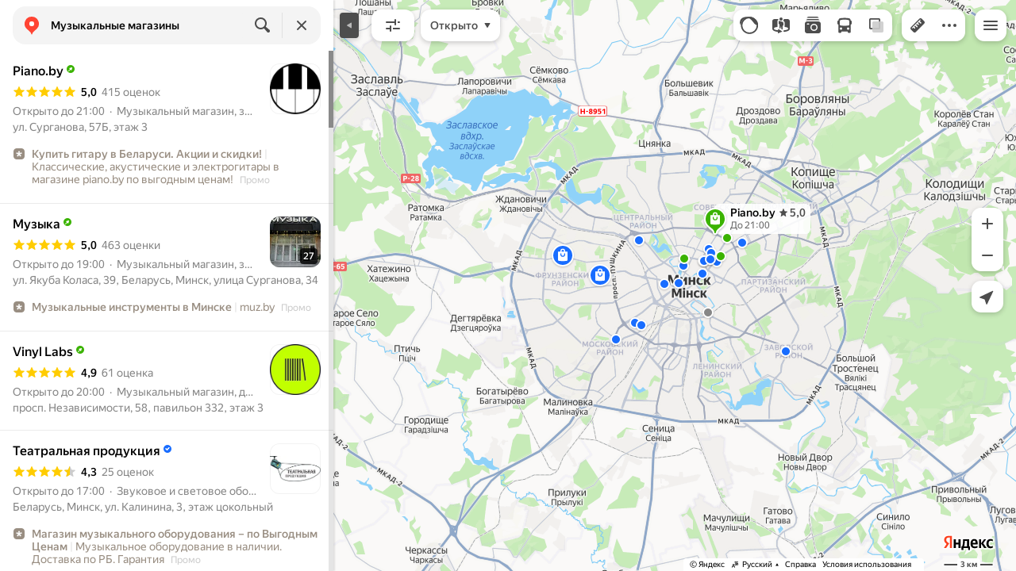

--- FILE ---
content_type: text/html; charset=utf-8
request_url: https://yandex.by/maps/157/minsk/category/music_store/184105910/
body_size: 154707
content:
 <!DOCTYPE html> <html prefix="og: http://ogp.me/ns#" lang="ru" dir="ltr"> <head> <meta http-equiv="X-UA-Compatible" content="IE=edge"> <meta charset="utf-8"> <meta name="viewport" content="width=device-width, user-scalable=no, initial-scale=1.0, maximum-scale=1.0"> <link rel="manifest" href="/maps/yandex-manifest.json"> <meta name="msapplication-config" content="/maps/mstile-browserconfig.xml"> <meta name="mobile-web-app-capable" content="yes" /> <meta name="apple-mobile-web-app-capable" content="yes" /> <meta name="apple-mobile-web-app-status-bar-style" content="translucent-black" /> <meta name="theme-color" content="#fff" /> <link rel="icon" type="image/png" href="//maps.yastatic.net/s3/front-maps-static/maps-front-maps/static/v53/icons/favicon/favicon.png"> <link rel="icon" type="image/svg+xml" href="//maps.yastatic.net/s3/front-maps-static/maps-front-maps/static/v53/icons/favicon/favicon.svg"> <link rel="apple-touch-icon" sizes="180x180" href="//maps.yastatic.net/s3/front-maps-static/maps-front-maps/static/v53/icons/favicon/apple-touch-icon-180x180.png"> <link rel="apple-touch-startup-image" href="/maps/splash/apple-splash-2048x2732.png" media="(device-width: 1024px) and (device-height: 1366px) and (-webkit-device-pixel-ratio: 2) and (orientation: portrait)" /><link rel="apple-touch-startup-image" href="/maps/splash/apple-splash-1668x2388.png" media="(device-width: 834px) and (device-height: 1194px) and (-webkit-device-pixel-ratio: 2) and (orientation: portrait)" /><link rel="apple-touch-startup-image" href="/maps/splash/apple-splash-1536x2048.png" media="(device-width: 768px) and (device-height: 1024px) and (-webkit-device-pixel-ratio: 2) and (orientation: portrait)" /><link rel="apple-touch-startup-image" href="/maps/splash/apple-splash-1668x2224.png" media="(device-width: 834px) and (device-height: 1112px) and (-webkit-device-pixel-ratio: 2) and (orientation: portrait)" /><link rel="apple-touch-startup-image" href="/maps/splash/apple-splash-1620x2160.png" media="(device-width: 810px) and (device-height: 1080px) and (-webkit-device-pixel-ratio: 2) and (orientation: portrait)" /><link rel="apple-touch-startup-image" href="/maps/splash/apple-splash-1290x2796.png" media="(device-width: 430px) and (device-height: 932px) and (-webkit-device-pixel-ratio: 3) and (orientation: portrait)" /><link rel="apple-touch-startup-image" href="/maps/splash/apple-splash-1179x2556.png" media="(device-width: 393px) and (device-height: 852px) and (-webkit-device-pixel-ratio: 3) and (orientation: portrait)" /><link rel="apple-touch-startup-image" href="/maps/splash/apple-splash-1284x2778.png" media="(device-width: 428px) and (device-height: 926px) and (-webkit-device-pixel-ratio: 3) and (orientation: portrait)" /><link rel="apple-touch-startup-image" href="/maps/splash/apple-splash-1170x2532.png" media="(device-width: 390px) and (device-height: 844px) and (-webkit-device-pixel-ratio: 3) and (orientation: portrait)" /><link rel="apple-touch-startup-image" href="/maps/splash/apple-splash-1125x2436.png" media="(device-width: 375px) and (device-height: 812px) and (-webkit-device-pixel-ratio: 3) and (orientation: portrait)" /><link rel="apple-touch-startup-image" href="/maps/splash/apple-splash-1242x2688.png" media="(device-width: 414px) and (device-height: 896px) and (-webkit-device-pixel-ratio: 3) and (orientation: portrait)" /><link rel="apple-touch-startup-image" href="/maps/splash/apple-splash-828x1792.png" media="(device-width: 414px) and (device-height: 896px) and (-webkit-device-pixel-ratio: 2) and (orientation: portrait)" /><link rel="apple-touch-startup-image" href="/maps/splash/apple-splash-1242x2208.png" media="(device-width: 414px) and (device-height: 736px) and (-webkit-device-pixel-ratio: 3) and (orientation: portrait)" /><link rel="apple-touch-startup-image" href="/maps/splash/apple-splash-750x1334.png" media="(device-width: 375px) and (device-height: 667px) and (-webkit-device-pixel-ratio: 2) and (orientation: portrait)" /><link rel="apple-touch-startup-image" href="/maps/splash/apple-splash-640x1136.png" media="(device-width: 320px) and (device-height: 568px) and (-webkit-device-pixel-ratio: 2) and (orientation: portrait)" /> <meta name="referrer" content="unsafe-url"> <script type="text/javascript" src="//maps.yastatic.net/react/19.2.1/react-with-dom.min.js" id="react" crossorigin="anonymous" charset="UTF-8" data-rCid="react" defer></script> <meta name="format-detection" content="telephone=no" /> <style data-font-family="YS Text" id="font-faces"></style> <script type="text/javascript" nonce="e3790c46715641da997366e67b859514"> window.performance = window.performance || window.webkitPerformance || window.msPerformance || window.mozPerformance || {}; window.performance.now = window.performance.now || function () {}; window._maps_internal_timingsMarks = {}; </script> <script type="text/javascript" src="//maps.yastatic.net/s3/front-maps-static/maps-front-maps/build/client/desktop/chunks/base/a8a256f7090890a36401.yandex.ru.js" id="base" crossorigin="anonymous" charset="UTF-8" data-rCid="chunk_base" defer></script><script type="text/javascript" src="//maps.yastatic.net/s3/front-maps-static/maps-front-maps/build/client/desktop/chunks/search/6230e3567cc6f472d6d1.yandex.ru.js" id="search" crossorigin="anonymous" charset="UTF-8" data-rCid="chunk_search" defer></script><script type="text/javascript" src="//maps.yastatic.net/s3/front-maps-static/maps-front-maps/build/client/desktop/chunks/ymaps/04d4af3d5e2fa9e3fb5b.yandex.ru.js" id="ymaps" crossorigin="anonymous" charset="UTF-8" data-rCid="chunk_ymaps" defer></script> <style type="text/css" data-href="//maps.yastatic.net/s3/front-maps-static/maps-front-maps/build/client/desktop/chunks/base/686c56ade0460f681414.css">@-webkit-keyframes paranja-in{0%{background-color:var(--color-transparent)}to{background-color:var(--shadow-color)}}@keyframes paranja-in{0%{background-color:var(--color-transparent)}to{background-color:var(--shadow-color)}}@-webkit-keyframes paranja-out{0%{background-color:var(--shadow-color)}to{background-color:var(--color-transparent)}}@keyframes paranja-out{0%{background-color:var(--shadow-color)}to{background-color:var(--color-transparent)}}@-webkit-keyframes paranja-fade-in{0%{opacity:0}to{opacity:.5}}@keyframes paranja-fade-in{0%{opacity:0}to{opacity:.5}}@-webkit-keyframes paranja-fade-out{0%{opacity:.5}to{opacity:0}}@keyframes paranja-fade-out{0%{opacity:.5}to{opacity:0}}@-webkit-keyframes fade-in{0%{opacity:0}to{opacity:1}}@keyframes fade-in{0%{opacity:0}to{opacity:1}}@-webkit-keyframes fade-out{0%{opacity:1}to{opacity:0}}@keyframes fade-out{0%{opacity:1}to{opacity:0}}@-webkit-keyframes shimmer-animation{0%{background-position:-2000px 0}to{background-position:2000px 0}}@keyframes shimmer-animation{0%{background-position:-2000px 0}to{background-position:2000px 0}}@-webkit-keyframes loader-show-delay{0%{opacity:0}50%{opacity:0}70%{opacity:1}to{opacity:1}}@keyframes loader-show-delay{0%{opacity:0}50%{opacity:0}70%{opacity:1}to{opacity:1}}@-webkit-keyframes show-placemark{0%{-webkit-transform:translateY(14px);transform:translateY(14px)}to{-webkit-transform:translate(0);transform:translate(0)}}@keyframes show-placemark{0%{-webkit-transform:translateY(14px);transform:translateY(14px)}to{-webkit-transform:translate(0);transform:translate(0)}}.YndxBug:not([class*=_expanded]){bottom:26px!important}._mobile .YndxBug:not([class*=_expanded]){left:-1px;right:unset;bottom:-1px!important}._webview .YndxBug:not([class*=_expanded]){bottom:40px!important}.YndxBug>div[class*=_icon]:not([class*=_expanded]){border-radius:50%}._mobile .YndxBug>div[class*=_icon]:not([class*=_expanded]){border-radius:0 50% 0 0}._webview .YndxBug>div[class*=_icon]:not([class*=_expanded]){border-radius:50%}.YndxBug>div[class*=_icon]:not([class*=_expanded]),.YndxBug>div[class*=_icon]:not([class*=_expanded]) svg{padding:1px;width:24px;height:24px}.YndxBug>div[class*=_icon]:not([class*=_expanded]) g,.YndxBug>div[class*=_icon]:not([class*=_expanded]) svg g{-webkit-transform:matrix(1.5,0,0,1.5,-10,-11);transform:matrix(1.5,0,0,1.5,-10,-11)}._theme_light,:root{--color-ui-blue:#196dff;--color-ui-red:#f43;--color-ui-green:#3bb300;--color-ui-purple:#7373e6;--color-ui-magenta:#b43dcc;--color-ui-orange:#ff7732;--color-ui-yellow:#fc0;--color-ui-sepia:#664b14;--color-transit-map-green:#3bb200;--color-transit-map-blue:#196dff;--color-transit-map-red:#f43;--color-transit-map-magenta:#b43dcc;--color-transit-map-grey:#333;--color-transit-map-green-dark:#2e8c00;--color-transit-map-blue-dark:#3d7eff;--color-transit-map-red-dark:#cc3629;--color-transit-map-magenta-dark:#9031a3;--color-transit-map-temp-transit-line:#5c5cb8;--color-transit-map-temp-transit-line-traffic:#7373e6;--color-transit-bus:#3bb300;--color-transit-trolley:#198cff;--color-transit-tram:#f43;--color-transit-train:#f43;--color-transit-minibus:#b43dcc;--color-transit-fallback:#666;--color-transit-ship:#0f8399;--color-transit-uae-tram:#ff7732;--color-transit-suburban-express:#334680;--color-transit-aeroexpress:#e63d2e;--color-text-gp:#3cb200;--color-text-transaction:#fff;--color-text-attention:#ff7732;--color-text-success:#3bb300;--color-text-alert:#f43;--color-text-traffic-free:#22bb10;--color-text-traffic-light:#e69a20;--color-text-traffic-hard:#ff5757;--color-text-traffic-unknown:#878787;--color-text-color-bg:#fff;--color-text-white-bg:#4d4d4d;--color-text-primary:#000;--color-text-actions:#196dff;--color-text-secondary:#878787;--color-text-additional:#ccc;--color-text-primary-variant:#4d4d4d;--color-rubrics-transit:#3377e4;--color-rubrics-transit-highspeed:#e63d2e;--color-rubrics-home-work:#4c4c4c;--color-rubrics-main:#f43;--color-rubrics-feedback:#196dff;--color-rubrics-routes:#4d4d4d;--color-rubrics-favorite:#ffbf00;--color-rubrics-places:#fff;--color-rubrics-geoproduct:#3bb300;--color-rubrics-geoproduct-visited:#66c23d;--color-rubrics-point:#4d4d4d;--color-rubrics-result:#196dff;--color-rubrics-result-visited:#5c7a99;--color-rubrics-closed:#878787;--color-rubrics-closed-visited:#ccc;--color-icons-gp:#3bb300;--color-icons-primary:#4d4d4d;--color-icons-secondary:#878787;--color-icons-additional:#ccc;--color-icons-actions:#196dff;--color-icons-color-bg:#fff;--color-icons-white-bg:#4d4d4d;--color-icons-transaction:#fff;--color-icons-alert:#f43;--color-icons-rating:#fc0;--color-bw-black:#000;--color-bw-grey10:#1a1a1a;--color-bw-grey20:#333;--color-bw-grey30:#4d4d4d;--color-bw-grey40:#666;--color-bw-grey50:grey;--color-bw-grey60:#999;--color-bw-grey70:#b3b3b3;--color-bw-grey80:#ccc;--color-bw-grey90:#e6e6e6;--color-bw-grey96:#f6f6f6;--color-bw-grey93:#eee;--color-bw-white:#fff;--color-buttons-primary:#196dff;--color-buttons-secondary:#f6f6f6;--color-buttons-accent:#4d4d4d;--color-buttons-gp:#3bb300;--color-buttons-secondary-green:#eaf7e4;--color-buttons-secondary-red:#fcf3f3;--color-buttons-color-bg:#fff;--color-buttons-floating:hsla(0,0%,100%,0.9);--color-buttons-black-bg:rgba(44,44,44,0.9);--color-buttons-picture-bg:hsla(0,0%,100%,0.2);--color-buttons-transaction:#1a1a1a;--color-buttons-secondary-blue:#f3f6fc;--color-bg-primary:#fff;--color-bg-additional:#f4f4f4;--color-bg-separator:#ebebeb;--color-bg-suggest:#4d4d4d;--color-bg-surface:#fff}._dark-theme-only,._theme_dark{--color-ui-blue:#3d7eff;--color-ui-red:#ff5b4c;--color-ui-green:#5fb336;--color-ui-purple:#a6a6ff;--color-ui-magenta:#b852cc;--color-ui-yellow:#ffdc60;--color-transit-bus:#5fb336;--color-transit-trolley:#4ca6ff;--color-transit-tram:#ff5b4d;--color-transit-train:#ff5b4d;--color-transit-minibus:#b852cc;--color-transit-fallback:#999;--color-transit-ship:#0095b2;--color-transit-uae-tram:#ff7732;--color-transit-suburban-express:#4d69bf;--color-transit-aeroexpress:#e43b2d;--color-text-gp:#5fb336;--color-text-transaction:#4d4d4d;--color-text-success:#5fb336;--color-text-alert:#ff5b4d;--color-text-traffic-unknown:#999;--color-text-color-bg:#fff;--color-text-white-bg:#4d4d4d;--color-text-primary:#f0f0f0;--color-text-actions:#3d7eff;--color-text-secondary:#999;--color-text-additional:#666;--color-text-primary-variant:#ccc;--color-rubrics-transit:#0278f2;--color-rubrics-transit-highspeed:#e43b2d;--color-rubrics-home-work:#fff;--color-rubrics-result:#196dff;--color-rubrics-closed:#999;--color-rubrics-closed-visited:#61646b;--color-icons-gp:#5fb336;--color-icons-primary:#ccc;--color-icons-secondary:#999;--color-icons-additional:#61646b;--color-icons-actions:#3d7eff;--color-icons-color-bg:#fff;--color-icons-white-bg:#4d4d4d;--color-icons-transaction:#4d4d4d;--color-icons-alert:#ff5b4d;--color-icons-rating:#ffdc60;--color-buttons-primary:#3d7eff;--color-buttons-secondary:#393e46;--color-buttons-accent:#e6e6e6;--color-buttons-gp:#5fb336;--color-buttons-secondary-green:#2c352c;--color-buttons-secondary-red:#4a3636;--color-buttons-color-bg:#212326;--color-buttons-floating:rgba(27,28,31,0.9);--color-buttons-black-bg:rgba(44,44,44,0.9);--color-buttons-picture-bg:hsla(0,0%,100%,0.2);--color-buttons-transaction:#e6e6e6;--color-buttons-secondary-blue:#363b4a;--color-bg-primary:#212326;--color-bg-additional:#111;--color-bg-separator:#2e3238;--color-bg-suggest:#3d3e43;--color-bg-surface:#1b1c1f}._dark-theme-only{--color-text-primary:#ccc;--color-text-actions:#3d7eff;--color-text-secondary:#999;--color-text-additional:#666;--color-icons-primary:#ccc;--color-icons-secondary:#999;--color-icons-additional:#666;--color-icons-color-bg:#4d4d4d;--color-buttons-primary:#3d7eff;--color-buttons-secondary:#3b3e43;--color-buttons-accent:#e6e6e6;--color-buttons-color-bg:#fff;--color-buttons-floating:rgba(27,28,31,0.9);--color-buttons-black-bg:rgba(44,44,44,0.9);--color-buttons-picture-bg:hsla(0,0%,100%,0.2);--color-bg-primary:#000;--color-bg-additional:#111;--color-bg-separator:#4d4d4d}._yangomaps{--color-ui-blue:#1729f3;--color-text-actions:#1729f3;--color-rubrics-result:#ff3700;--color-rubrics-result-visited:#d16861;--color-icons-actions:#1729f3;--color-buttons-primary:#1729f3;--color-buttons-secondary-blue:#eff3fb}._yangomaps ._dark-theme-only,._yangomaps._theme_dark{--color-ui-blue:#1a52ff;--color-text-actions:#527dff;--color-rubrics-result:#f9441f;--color-icons-actions:#5c84ff;--color-buttons-primary:#1a52ff;--color-buttons-secondary-blue:#313749}._yangomaps ._dark-theme-only{--color-text-actions:#527dff;--color-buttons-primary:#1a52ff}._theme_light,:root{--color-buttons-floating:#fff;--color-button-secondary-hover:rgba(25,109,255,0.15);--color-button-secondary-dark:#3d3e43;--color-background-ugc-slider:#333;--color-background-disable:rgba(0,0,0,0.05);--color-border:#eee;--color-border-disable:rgba(0,0,0,0.05);--color-shimmer-line:#e9e9e9;--color-fade:rgba(0,0,0,0.6);--color-fade-soft:rgba(0,0,0,0.16);--color-fade-loader:hsla(0,0%,100%,0.7);--shadow-blur:6px;--shadow-color:rgba(0,0,0,0.2);--shadow-y:2px;--color-hover-blue:#4183ff;--color-hover-green:#548c38;--color-direct:#998e82;--color-direct-background-primary:#fff;--color-direct-background-additional:#f6f6f6;--color-direct-background-translucent:rgba(0.3,0.3,0.3,0.3);--color-direct-shadow:rgba(0,0,0,0.25);--color-direct-text-primary:#000;--color-direct-text-contrast:#fff;--color-direct-text-secondary:#999;--color-direct-button:#196dff;--color-direct-button-text:#fff;--color-direct-border:#eee;--color-direct-search-snippet-banner-icon:#998e82;--color-transparent:transparent;--color-bookmark-grey-bg:#1c232e;--color-bookmark-hovered:#ed4543;--color-mrc-control-background:rgba(34,34,34,0.8);--color-mrc-control-background-hover:#222;--color-plus-text:linear-gradient(90deg,#8341ef,#3f68f9);--color-plus-bg:linear-gradient(90deg,#ff5c4d,#eb469f 30%,#8341ef 75%,#3f68f9);--color-panorama-stairs:#9865fb;--color-stories-stub:#4ca6ff}._dark-theme-only,._theme_dark{--color-buttons-floating:#1b1c1f;--color-button-secondary-hover:#393e46;--color-border:#3d3e43;--color-border-disable:hsla(0,0%,100%,0.05);--color-shimmer-line:#515259;--color-fade-loader:rgba(36,37,40,0.7);--shadow-blur:12px;--shadow-color:rgba(0,0,0,0.4);--shadow-y:4px;--color-hover-blue:#5a91ff;--color-direct-background-primary:#242528;--color-direct-background-additional:#111;--color-direct-background-translucent:rgba(0.3,0.3,0.3,0.3);--color-direct-shadow:rgba(0,0,0,0.25);--color-direct-text-primary:#ccc;--color-direct-text-contrast:#fff;--color-direct-text-secondary:#999;--color-direct-button:#3d7eff;--color-direct-button-text:#fff;--color-direct-border:#3d3e43}._yangomaps{--color-hover-blue:#3a49f5}._yangomaps ._dark-theme-only,._yangomaps._theme_dark{--color-hover-blue:#3c6cff}body,html{width:100%;height:100%;margin:0;padding:0}body{font-family:Arial,Helvetica,sans-serif;font-size:14px;line-height:16px;overflow:hidden;color:var(--color-text-primary);background-color:var(--color-bg-primary);background-image:url([data-uri]);background-size:16px 16px;-webkit-tap-highlight-color:var(--color-transparent);-webkit-text-size-adjust:100%;-webkit-font-smoothing:antialiased;-moz-osx-font-smoothing:grayscale;touch-action:manipulation}body._mobile{-moz-user-select:none;-ms-user-select:none;user-select:none;-webkit-user-select:none}button,input,textarea{font-family:Arial,Helvetica,sans-serif;color:var(--color-text-primary)}body._font_loaded,body._font_loaded button,body._font_loaded input,body._font_loaded textarea{font-family:var(--maps-font-family),Arial,Helvetica,sans-serif}body._with-indents{background:var(--color-bg-primary)}body._theme_dark{background-image:none;background-color:var(--color-bg-primary)}._no-animation *,._no-animation :after,._no-animation :before{transition-property:none;-webkit-animation-fill-mode:forwards!important;animation-fill-mode:forwards!important;-webkit-animation-duration:0ms!important;animation-duration:0ms!important;transition-duration:0ms!important;-webkit-animation-delay:1ms!important;animation-delay:1ms!important;transition-delay:1ms!important}.body{position:absolute;top:0;left:0;bottom:0;right:0}._mobile .body{position:fixed;-webkit-overflow-scrolling:touch;-webkit-transform:translateZ(0);overflow:hidden;background-repeat:no-repeat}._service-bar-experiment:not(._mobile) .body{left:96px}.map-container{position:absolute;overflow:hidden;z-index:0}._outline:focus{outline-offset:-1px}._focusable:focus{outline:1px auto -webkit-focus-ring-color;outline-offset:-1px}.carousel{position:relative;align-items:center;overflow-y:hidden}.carousel__scrollable{overflow-x:auto;overflow-y:hidden;-webkit-overflow-scrolling:touch;scrollbar-width:none;width:100%;box-sizing:border-box}.carousel__scrollable._smooth-scroll{scroll-behavior:smooth}.carousel__scrollable._snap{scroll-snap-type-x:mandatory;-webkit-scroll-snap-type:x mandatory;-ms-scroll-snap-type:x mandatory;scroll-snap-type:x mandatory}.carousel__scrollable._no-overscroll{-ms-scroll-chaining:none;overscroll-behavior:contain}.carousel__content{display:flex;position:relative;z-index:0}.carousel__item{flex-shrink:0}.carousel._old-browsers-workaround .carousel__item,.carousel:not(._old-browsers-workaround) .carousel__content{-webkit-transform:translateZ(0);transform:translateZ(0)}.carousel__scrollable._snap .carousel__item{scroll-snap-stop:always}.carousel__scrollable._snap .carousel__item._align_center{scroll-snap-align:center}.carousel__scrollable._snap .carousel__item._align_start{scroll-snap-align:start}.carousel._full-size,.carousel._full-size .carousel__content,.carousel._full-size .carousel__item,.carousel._full-size .carousel__scrollable{height:100%;width:100%}.resize-listener{z-index:-1;left:0;width:100%;border:0;opacity:0;-webkit-transform:translateZ(0);transform:translateZ(0)}.carousel__arrow-wrapper,.resize-listener{position:absolute;top:0;height:100%;pointer-events:none}.carousel__arrow-wrapper{padding:0 3%;display:flex}.carousel__arrow-wrapper._prev{left:0}.carousel__arrow-wrapper._next{right:0}.carousel__arrow-wrapper._centered{align-items:center}.carousel__arrow-wrapper._size_l{width:40px}.carousel__arrow-wrapper._size_m{width:32px}.carousel__arrow{pointer-events:all;-webkit-user-select:none;-moz-user-select:none;-ms-user-select:none;user-select:none;cursor:pointer;display:flex;align-items:center;justify-content:center;background:rgba(15,15,15,.5);border-radius:4px;transition:opacity .15s linear,-webkit-transform .15s linear;transition:transform .15s linear,opacity .15s linear;transition:transform .15s linear,opacity .15s linear,-webkit-transform .15s linear;will-change:transform,opacity;opacity:0}.carousel__arrow._size_l{width:40px;height:40px;box-shadow:0 2px 6px 0 rgba(0,0,0,.2)}._theme_dark .carousel__arrow._size_l{box-shadow:0 1px 12px 0 rgba(0,0,0,.4)}.carousel__arrow._size_l:hover{box-shadow:0 2px 12px 0 rgba(0,0,0,.2)}._theme_dark .carousel__arrow._size_l:hover{box-shadow:0 1px 24px 0 rgba(0,0,0,.4)}.carousel__arrow._size_m{width:32px;height:32px;box-shadow:0 1px 4px 0 rgba(0,0,0,.2)}._theme_dark .carousel__arrow._size_m{box-shadow:0 1px 8px 0 rgba(0,0,0,.4)}.carousel__arrow._size_m:hover{box-shadow:0 1px 8px 0 rgba(0,0,0,.2)}._theme_dark .carousel__arrow._size_m:hover{box-shadow:0 1px 16px 0 rgba(0,0,0,.4)}.carousel__arrow-wrapper._next .carousel__arrow{-webkit-transform:translateX(6px);transform:translateX(6px)}.carousel__arrow-wrapper._prev .carousel__arrow{-webkit-transform:translateX(-6px);transform:translateX(-6px)}.carousel._show-arrows .carousel__arrow,.carousel:hover .carousel__arrow{opacity:.9;-webkit-transform:none;transform:none}.carousel:hover .carousel__arrow:hover{opacity:1}.carousel__arrow-wrapper._prev .carousel__arrow-image{-webkit-transform:rotate(180deg);transform:rotate(180deg)}.carousel__arrow-image{display:flex}.carousel._theme_white .carousel__arrow{background-color:var(--color-bg-primary);color:var(--color-icons-primary)}._theme_dark .carousel._theme_white .carousel__arrow{background-color:var(--color-buttons-secondary)}.carousel._theme_black .carousel__arrow{background-color:#353330;color:var(--color-bw-white)}.icon._flip img,.icon._flip svg{-webkit-transform:scaleX(-1);transform:scaleX(-1)}.icon._img{display:inline-block;font-size:0;line-height:0}.input__icons-left,.input__icons-right{display:flex;flex-shrink:0}.input__icon{display:block}.input__icons-left{margin-right:-6px}.input__icons-right{margin-left:-6px}.input._disabled .input__icons-left,.input._disabled .input__icons-right{display:none}.input__control{text-align:left}.input__control[inputmode=none]{caret-color:transparent}.input__control._bold{font-weight:500}.input__control._bold::-webkit-input-placeholder{font-weight:500}.input__control._bold:-moz-placeholder,.input__control._bold::-moz-placeholder{font-weight:500}.input__control._centered{text-align:center}.input__control._text-align_end{text-align:end}.input__control._color-inherit{color:inherit}.input__clear{width:40px;height:40px;cursor:pointer;opacity:.2;display:flex;align-items:center;justify-content:center;color:var(--color-text-secondary)}.input__clear:hover{opacity:.3}.input._hover-clear:not(:hover) .input__clear{display:none}.input._view_filled,.input._view_filled-touch-search,.input._view_stroke{border-radius:8px;width:100%;position:relative;display:inline-flex;background-clip:border-box;vertical-align:middle;background-color:var(--color-bg-additional);box-shadow:inset 0 0 0 1px var(--color-transparent);transition:box-shadow .1s ease-out}.input._view_filled-touch-search._size_medium,.input._view_filled._size_medium,.input._view_stroke._size_medium{height:40px}.input._view_filled-touch-search._size_medium .input__control,.input._view_filled._size_medium .input__control,.input._view_stroke._size_medium .input__control{font-size:14px;line-height:16px;font-weight:500;height:auto;min-height:40px;max-height:40px;line-height:40px}.input._view_filled-touch-search._size_xmedium,.input._view_filled._size_xmedium,.input._view_stroke._size_xmedium{height:48px}.input._view_filled-touch-search._size_xmedium .input__control,.input._view_filled._size_xmedium .input__control,.input._view_stroke._size_xmedium .input__control{font-size:16px;line-height:20px;font-weight:500;height:auto;min-height:48px;max-height:48px;line-height:48px}.input._view_filled-touch-search._size_large,.input._view_filled._size_large,.input._view_stroke._size_large{height:56px;border-radius:12px}.input._view_filled-touch-search._size_large .input__control,.input._view_filled._size_large .input__control,.input._view_stroke._size_large .input__control{font-size:16px;line-height:20px;font-weight:500;height:auto;min-height:56px;max-height:56px;line-height:56px}.input._view_filled-touch-search._size_xxxlarge,.input._view_filled._size_xxxlarge,.input._view_stroke._size_xxxlarge{height:72px;border-radius:12px}.input._view_filled-touch-search._size_xxxlarge .input__control,.input._view_filled._size_xxxlarge .input__control,.input._view_stroke._size_xxxlarge .input__control{font-size:32px;font-weight:500;line-height:36px;height:auto;min-height:72px;max-height:72px;line-height:72px}.input._view_filled-touch-search .input__context,.input._view_filled .input__context,.input._view_stroke .input__context{width:100%;overflow:hidden;cursor:text}.input._view_filled-touch-search .input__control,.input._view_filled .input__control,.input._view_stroke .input__control{vertical-align:baseline;background:0 0;-webkit-appearance:none;-webkit-tap-highlight-color:var(--color-transparent);background-image:none;-moz-user-select:auto;-ms-user-select:auto;user-select:auto;-webkit-user-select:auto;width:100%;position:relative;display:inline-block;box-sizing:border-box;margin:0;padding:1px 11px;border:0;background-color:var(--color-transparent);white-space:nowrap;text-overflow:ellipsis;overflow:hidden}.input._view_filled-touch-search .input__control::-moz-focus-inner,.input._view_filled .input__control::-moz-focus-inner,.input._view_stroke .input__control::-moz-focus-inner{padding:0;border:0}.input._view_filled-touch-search .input__control:focus::-webkit-contacts-auto-fill-button,.input._view_filled .input__control:focus::-webkit-contacts-auto-fill-button,.input._view_stroke .input__control:focus::-webkit-contacts-auto-fill-button{visibility:hidden;display:none!important;pointer-events:none}.input._view_filled-touch-search .input__control:focus,.input._view_filled .input__control:focus,.input._view_stroke .input__control:focus{outline:0}.input._view_filled-touch-search .input__control::-webkit-clear-button,.input._view_filled-touch-search .input__control::-webkit-search-cancel-button,.input._view_filled-touch-search .input__control::-webkit-search-decoration,.input._view_filled-touch-search .input__control::-webkit-search-results-button,.input._view_filled-touch-search .input__control::-webkit-search-results-decoration,.input._view_filled .input__control::-webkit-clear-button,.input._view_filled .input__control::-webkit-search-cancel-button,.input._view_filled .input__control::-webkit-search-decoration,.input._view_filled .input__control::-webkit-search-results-button,.input._view_filled .input__control::-webkit-search-results-decoration,.input._view_stroke .input__control::-webkit-clear-button,.input._view_stroke .input__control::-webkit-search-cancel-button,.input._view_stroke .input__control::-webkit-search-decoration,.input._view_stroke .input__control::-webkit-search-results-button,.input._view_stroke .input__control::-webkit-search-results-decoration{display:none}.input._view_filled-touch-search._disabled,.input._view_filled._disabled,.input._view_stroke._disabled{pointer-events:none;box-shadow:none;border-color:var(--color-background-disable);background-color:var(--color-background-disable)}.input._view_filled-touch-search._disabled .input__control,.input._view_filled._disabled .input__control,.input._view_stroke._disabled .input__control{background-color:inherit;color:var(--color-text-secondary);-webkit-text-fill-color:var(--color-text-secondary)}.input._view_filled-touch-search._stick_left,.input._view_filled._stick_left,.input._view_stroke._stick_left{border-top-right-radius:0;border-bottom-right-radius:0}.input._view_filled-touch-search._stick_right,.input._view_filled._stick_right,.input._view_stroke._stick_right{border-top-left-radius:0;border-bottom-left-radius:0;margin-left:-1px}.input._view_filled-touch-search._stick_left._focused,.input._view_filled-touch-search._stick_right._focused,.input._view_filled._stick_left._focused,.input._view_filled._stick_right._focused,.input._view_stroke._stick_left._focused,.input._view_stroke._stick_right._focused{z-index:2}.input._view_filled-touch-search._stick_left:not(._focused):hover,.input._view_filled-touch-search._stick_right:not(._focused):hover,.input._view_filled._stick_left:not(._focused):hover,.input._view_filled._stick_right:not(._focused):hover,.input._view_stroke._stick_left:not(._focused):hover,.input._view_stroke._stick_right:not(._focused):hover{z-index:1}.input._view_filled-touch-search._pin-left,.input._view_filled._pin-left,.input._view_stroke._pin-left{border-top-left-radius:0;border-bottom-left-radius:0}.input._view_filled-touch-search._pin-right,.input._view_filled._pin-right,.input._view_stroke._pin-right{border-top-right-radius:0;border-bottom-right-radius:0}.input._view_filled-touch-search._pin-top,.input._view_filled._pin-top,.input._view_stroke._pin-top{border-top-left-radius:0;border-top-right-radius:0}.input._view_filled-touch-search._pin-bottom,.input._view_filled._pin-bottom,.input._view_stroke._pin-bottom{border-bottom-left-radius:0;border-bottom-right-radius:0}.input._view_filled-touch-search:hover,.input._view_filled:hover,.input._view_stroke:hover{box-shadow:inset 0 0 0 1px var(--color-bw-grey80)}._theme_dark .input._view_filled-touch-search:hover,._theme_dark .input._view_filled:hover,._theme_dark .input._view_stroke:hover{box-shadow:inset 0 0 0 1px var(--color-bw-grey40)}.input._view_filled-touch-search._focused,.input._view_filled._focused,.input._view_stroke._focused{box-shadow:inset 0 0 0 1px var(--color-ui-blue)}.input._view_filled-touch-search._invalid,.input._view_filled._invalid,.input._view_stroke._invalid{box-shadow:inset 0 0 0 1px var(--color-ui-red)}.input._view_filled-touch-search .input__control::-webkit-input-placeholder,.input._view_filled .input__control::-webkit-input-placeholder,.input._view_stroke .input__control::-webkit-input-placeholder{color:var(--color-text-secondary);height:auto;min-height:inherit;max-height:inherit}.input._view_filled-touch-search .input__control:-moz-placeholder,.input._view_filled-touch-search .input__control::-moz-placeholder,.input._view_filled .input__control:-moz-placeholder,.input._view_filled .input__control::-moz-placeholder,.input._view_stroke .input__control:-moz-placeholder,.input._view_stroke .input__control::-moz-placeholder{color:var(--color-text-secondary);height:auto;min-height:inherit;max-height:inherit}.input._view_filled-touch-search .input__clear,.input._view_filled .input__clear,.input._view_stroke .input__clear{opacity:.7}.input._view_filled-touch-search .input__clear:hover,.input._view_filled .input__clear:hover,.input._view_stroke .input__clear:hover{opacity:1}.input._view_filled-touch-search .input__icons-right,.input._view_filled .input__icons-right,.input._view_stroke .input__icons-right{margin-left:0}.input._view_stroke{box-shadow:inset 0 0 0 1px var(--color-border);background:var(--color-bg-primary)}.input._view_stroke:hover{box-shadow:inset 0 0 0 1px var(--color-border)}.input._view_stroke._invalid{box-shadow:inset 0 0 0 1px var(--color-ui-red)}.input._view_stroke._focused{box-shadow:inset 0 0 0 1px var(--color-ui-blue)}.input._view_stroke._size_medium{height:40px}.input._view_stroke._size_medium .input__control{font-size:14px;line-height:16px;font-weight:500;height:auto;min-height:40px;max-height:40px;line-height:40px}.input._view_stroke._size_medium .input__control:not(._bold){font-weight:400}.input._view_stroke._size_xmedium{height:48px}.input._view_stroke._size_xmedium .input__control{font-size:16px;line-height:20px;font-weight:500;height:auto;min-height:48px;max-height:48px;line-height:48px}.input._view_stroke._size_xmedium .input__control:not(._bold){font-weight:400}.input._view_stroke._size_xxxlarge{height:72px}.input._view_stroke._size_xxxlarge .input__control{font-size:32px;font-weight:500;line-height:36px;height:auto;min-height:72px;max-height:72px;line-height:72px}.input._view_stroke._size_xxxlarge .input__control:not(._bold){font-weight:400}._mobile .input._view_filled-touch-search._focused{box-shadow:inset 0 0 0 1px var(--color-transparent)}.input._view_search,.input._view_transparent{position:relative;display:inline-flex;align-items:center;box-sizing:border-box;width:100%;background-clip:padding-box;vertical-align:middle;line-height:normal;border:0}.input._view_search._size_small,.input._view_transparent._size_small{height:32px}.input._view_search._size_small .input__control,.input._view_transparent._size_small .input__control{height:auto;min-height:32px;max-height:32px;line-height:32px}.input._view_search .input__context,.input._view_transparent .input__context{display:block;width:100%;height:100%;overflow:hidden;cursor:text;border:0}.input._view_search .input__control,.input._view_transparent .input__control{position:relative;display:inline-block;box-sizing:border-box;margin:0;padding:16px 0;border:0;color:var(--color-text-primary);font-size:14px;line-height:16px;width:100%;vertical-align:baseline;height:auto;min-height:48px;max-height:48px;line-height:48px;-webkit-appearance:none;-webkit-tap-highlight-color:var(--color-transparent);background:0 0;background-image:none}.input._view_search .input__control::-moz-focus-inner,.input._view_transparent .input__control::-moz-focus-inner{padding:0;border:0}.input._view_search .input__control:focus,.input._view_transparent .input__control:focus{outline:0}.input._view_search .input__control::-webkit-clear-button,.input._view_search .input__control::-webkit-search-cancel-button,.input._view_search .input__control::-webkit-search-decoration,.input._view_search .input__control::-webkit-search-results-button,.input._view_search .input__control::-webkit-search-results-decoration,.input._view_transparent .input__control::-webkit-clear-button,.input._view_transparent .input__control::-webkit-search-cancel-button,.input._view_transparent .input__control::-webkit-search-decoration,.input._view_transparent .input__control::-webkit-search-results-button,.input._view_transparent .input__control::-webkit-search-results-decoration{display:none}.input._view_search .input__clear,.input._view_transparent .input__clear{vertical-align:middle;background-position:50% 50%;background-repeat:no-repeat;cursor:pointer;opacity:.3}.input._view_search .input__clear:hover,.input._view_transparent .input__clear:hover{opacity:1}.input._view_search .input__control::-webkit-input-placeholder,.input._view_transparent .input__control::-webkit-input-placeholder{font-size:14px;line-height:16px;height:auto;min-height:inherit;max-height:inherit}.input._view_search .input__control:-moz-placeholder,.input._view_search .input__control::-moz-placeholder,.input._view_transparent .input__control:-moz-placeholder,.input._view_transparent .input__control::-moz-placeholder{font-size:14px;line-height:16px;height:auto;min-height:inherit;max-height:inherit}.input._view_search._size_xmedium .input__control,.input._view_transparent._size_xmedium .input__control{font-size:16px;line-height:20px}.input._view_search._size_xmedium .input__control::-webkit-input-placeholder,.input._view_transparent._size_xmedium .input__control::-webkit-input-placeholder{font-size:16px;line-height:20px}.input._view_search._size_xmedium .input__control:-moz-placeholder,.input._view_search._size_xmedium .input__control::-moz-placeholder,.input._view_transparent._size_xmedium .input__control:-moz-placeholder,.input._view_transparent._size_xmedium .input__control::-moz-placeholder{font-size:16px;line-height:20px}.input._view_search._disabled,.input._view_transparent._disabled{pointer-events:none;box-shadow:none;opacity:.75}.input._view_transparent .input__control{padding:0;height:auto;min-height:20px;max-height:20px}.link-wrapper{text-decoration:none;color:inherit;outline:inherit}.link-wrapper:focus{outline:1px auto -webkit-focus-ring-color;outline-offset:-1px}.sidebar-view{position:absolute;z-index:200;top:0;left:0;bottom:0;transition:opacity .2s ease-in-out,visibility .2s ease-in-out,width .1s ease-in-out,-webkit-transform .2s ease-in-out;transition:transform .2s ease-in-out,opacity .2s ease-in-out,visibility .2s ease-in-out,width .1s ease-in-out;transition:transform .2s ease-in-out,opacity .2s ease-in-out,visibility .2s ease-in-out,width .1s ease-in-out,-webkit-transform .2s ease-in-out;-webkit-transform:translateX(-var(--sidebar-panel-width));transform:translateX(-var(--sidebar-panel-width));opacity:0;visibility:hidden;background-color:var(--color-bg-additional);box-shadow:2px 0 2px 0 rgba(0,0,0,.1);width:var(--sidebar-panel-width)}.sidebar-view:focus-visible{outline:0}.sidebar-view._no-animation{transition:none}.sidebar-view._shown{-webkit-transform:none;transform:none;opacity:1;visibility:visible}.sidebar-view__header{height:64px}.sidebar-view__panel{display:flex;flex-direction:column;justify-content:space-between;height:100%;background-color:var(--color-bg-primary);padding-top:64px;box-sizing:border-box}.sidebar-view__panel._no-padding{padding-top:0}.sidebar-view__panel-spacer{flex-grow:1}.sidebar-view._view_second{width:var(--sidebar-panel-width);left:calc(var(--sidebar-panel-width) + 16px);top:68px;bottom:16px;border-radius:8px;overflow:hidden;box-shadow:0 0 8px 0 var(--shadow-color)}.sidebar-view._view_wide,.sidebar-view._view_wide-full{width:720px}.sidebar-view._view_wide-full{z-index:350}.sidebar-view._view_wide-full .sidebar-view__panel{padding-top:0}.sidebar-view._view_wide-full:not(._shown),.sidebar-view._view_wide:not(._shown){-webkit-transform:translateX(-720px);transform:translateX(-720px)}.sidebar-view__loading-indicator{position:absolute;overflow:hidden;top:0;left:0;width:100%;height:100%;z-index:3;background:var(--color-fade-loader);-webkit-animation:loader-show-delay 1s linear;animation:loader-show-delay 1s linear}.sidebar-view__spinner{position:absolute;top:50%;left:50%;-webkit-transform:translate(-50%,-50%);transform:translate(-50%,-50%)}.sidebar-view__close-button-intersection-target{height:0;position:relative;top:-44px}.close-button{position:relative;display:inline-block;box-sizing:border-box;margin:0;padding:0;outline:0;border:0;vertical-align:middle;text-align:left;white-space:nowrap;-webkit-user-select:none;-moz-user-select:none;-ms-user-select:none;user-select:none;background:0 0;width:16px;height:16px;cursor:pointer;box-sizing:content-box;transition:opacity .1s ease-out,color .1s ease-out,-webkit-filter .1s ease-out;transition:opacity .1s ease-out,color .1s ease-out,filter .1s ease-out;transition:opacity .1s ease-out,color .1s ease-out,filter .1s ease-out,-webkit-filter .1s ease-out;position:absolute;z-index:2002}.close-button::-moz-focus-inner{padding:0;border:0}.close-button:focus{outline:1px auto -webkit-focus-ring-color;outline-offset:-1px}.close-button._relative{position:relative}.close-button._offset_tiny{top:10px;right:10px}.close-button._offset_small{top:12px;right:12px}.close-button._offset_medium{top:16px;right:16px}.close-button._offset_large{top:20px;right:20px}.close-button._shape_square{display:flex;align-items:center;justify-content:center;background-color:var(--color-buttons-secondary);border-radius:12px}.close-button._color_primary{color:var(--color-icons-primary)}.close-button._color_primary:focus,.close-button._color_primary:hover{opacity:.8}.close-button._color_additional{color:var(--color-icons-additional)}.close-button._color_black{color:var(--color-bw-black);opacity:.2}._dark-theme-only .close-button._color_black,._theme_dark .close-button._color_black{color:var(--color-bw-white)}.close-button._color_black:focus,.close-button._color_black:hover{opacity:.4}.close-button._color_white{color:var(--color-bw-white);opacity:.6}.close-button._color_white:hover{opacity:1}.close-button._color_strict-white{color:var(--color-bw-white);opacity:1;-webkit-filter:drop-shadow(0 2px 6px rgba(0,0,0,.3));filter:drop-shadow(0 2px 6px rgba(0,0,0,.3))}.close-button._color_strict-white:hover{opacity:.6}.close-button._size_medium._circle{width:24px;height:24px}.close-button._size_small._circle{width:16px;height:16px}.close-button._size_medium._shape_square{width:32px;height:32px}._mobile .close-button{top:16px;right:16px}._mobile .close-button._offset_large{top:8px;right:4px;padding:12px}._mobile .close-button._offset_small{padding:16px;top:0;right:0}._mobile .close-button._offset_tiny{padding:14px;top:0;right:0}.scroll{position:relative;max-height:inherit;overflow:hidden;width:100%;cursor:default;display:flex;flex-direction:column;flex-wrap:nowrap;scroll-behavior:smooth}.scroll:not(._native) ::-webkit-scrollbar{display:none}.scroll__container{overflow-y:scroll;overflow-x:hidden;width:100%;max-height:inherit;-webkit-overflow-scrolling:touch}.scroll__container._firefox{padding-right:20px}.scroll__container._firefox._scroll-snap_horizontal,.scroll__container._firefox._scroll-snap_vertical{-webkit-scroll-snap-type:none;-ms-scroll-snap-type:none;scroll-snap-type:none}.scroll__container._scroll-snap_vertical{-webkit-scroll-snap-type:y mandatory;-ms-scroll-snap-type:y mandatory;scroll-snap-type:y mandatory}.scroll__container._scroll-snap_horizontal{-webkit-scroll-snap-type:x mandatory;-ms-scroll-snap-type:x mandatory;scroll-snap-type:x mandatory}.scroll__container._automatic-scroll_active._scroll-snap_horizontal,.scroll__container._automatic-scroll_active._scroll-snap_vertical{-webkit-scroll-snap-type:none;-ms-scroll-snap-type:none;scroll-snap-type:none}.scroll__container._no-overscroll{-ms-scroll-chaining:none;overscroll-behavior:none}.scroll._native .scroll__container{padding-right:0}.scroll._disabled>.scroll__container{overflow-y:hidden}.scroll._disabled>.scroll__container>.scroll__scrollbar{z-index:-1}.scroll__content{position:relative;overflow:visible}.scroll._width_narrow .scroll__content{width:var(--sidebar-panel-width);transition:width 0s linear .1s}.scroll._width_wide .scroll__content{width:720px}.scroll._width_dynamic .scroll__content{width:auto}.scroll__scrollbar{display:none;position:absolute;top:0;bottom:0;right:0;width:8px;z-index:4}.scroll__scrollbar-thumb,.scroll__scrollbar-track{position:absolute;top:0;left:2px;width:8px;transition:left .15s ease-in-out;-webkit-user-select:none;-moz-user-select:none;-ms-user-select:none;user-select:none}.scroll__scrollbar-thumb{background:rgba(0,0,0,.4);height:0;transition:left .15s ease-in-out,translate3d 64ms linear}._theme_dark .scroll__scrollbar-thumb{background:hsla(0,0%,100%,.4)}.scroll__scrollbar-track{bottom:0;background:rgba(0,0,0,.1)}._theme_dark .scroll__scrollbar-track{background:hsla(0,0%,100%,.1)}.scroll._pressed .scroll__scrollbar-thumb,.scroll._pressed .scroll__scrollbar-track,.scroll__scrollbar:hover .scroll__scrollbar-thumb,.scroll__scrollbar:hover .scroll__scrollbar-track{left:0}.scroll._full-height,.scroll._full-height .scroll__container{display:flex;flex-direction:column;flex:1}.scroll._full-height .scroll__content{display:flex;flex-direction:column;flex-grow:1;flex-shrink:0}.scroll._full-height,.scroll._full-height .scroll__container,.scroll._full-height .scroll__content{display:flex;flex-direction:column;flex:1}.scroll._full-height .scroll__content{flex:1 0 auto}@-webkit-keyframes spinner-view-spin{0%{-webkit-transform:rotate(0deg);transform:rotate(0deg)}to{-webkit-transform:rotate(1turn);transform:rotate(1turn)}}@keyframes spinner-view-spin{0%{-webkit-transform:rotate(0deg);transform:rotate(0deg)}to{-webkit-transform:rotate(1turn);transform:rotate(1turn)}}.spinner-view_xlarge{position:relative;-webkit-animation-name:spinner-view-spin;animation-name:spinner-view-spin;-webkit-animation-duration:1s;animation-duration:1s;-webkit-animation-iteration-count:infinite;animation-iteration-count:infinite;-webkit-animation-timing-function:linear;animation-timing-function:linear;width:80px;height:80px;margin-left:-40px;margin-top:-40px}.spinner-view_xlarge__circle{overflow:hidden;position:absolute;top:0;left:50%;width:100%;height:100%;color:var(--color-icons-actions)}.spinner-view_xlarge__circle:before{content:"";border-radius:100%;box-shadow:inset 0 0 0 4px;position:absolute;left:-50%;top:0;width:100%;height:100%}.spinner-view_xlarge._color_inverse .spinner-view_xlarge__circle{color:var(--color-bw-white)}.spinner-view_xlarge._color_inherit .spinner-view_xlarge__circle{color:inherit}.spinner-view_xlarge._without-margin{margin:0}.spinner-view_large{position:relative;-webkit-animation-name:spinner-view-spin;animation-name:spinner-view-spin;-webkit-animation-duration:1s;animation-duration:1s;-webkit-animation-iteration-count:infinite;animation-iteration-count:infinite;-webkit-animation-timing-function:linear;animation-timing-function:linear;width:38px;height:38px;margin-left:-19px;margin-top:-19px}.spinner-view_large__circle{overflow:hidden;position:absolute;top:0;left:50%;width:100%;height:100%;color:var(--color-icons-actions)}.spinner-view_large__circle:before{content:"";border-radius:100%;box-shadow:inset 0 0 0 2px;position:absolute;left:-50%;top:0;width:100%;height:100%}.spinner-view_large._color_inverse .spinner-view_large__circle{color:var(--color-bw-white)}.spinner-view_large._color_inherit .spinner-view_large__circle{color:inherit}.spinner-view_large._without-margin{margin:0}.spinner-view_medium{position:relative;-webkit-animation-name:spinner-view-spin;animation-name:spinner-view-spin;-webkit-animation-duration:1s;animation-duration:1s;-webkit-animation-iteration-count:infinite;animation-iteration-count:infinite;-webkit-animation-timing-function:linear;animation-timing-function:linear;width:28px;height:28px;margin-left:-14px;margin-top:-14px}.spinner-view_medium__circle{overflow:hidden;position:absolute;top:0;left:50%;width:100%;height:100%;color:var(--color-icons-actions)}.spinner-view_medium__circle:before{content:"";border-radius:100%;box-shadow:inset 0 0 0 2px;position:absolute;left:-50%;top:0;width:100%;height:100%}.spinner-view_medium._color_inverse .spinner-view_medium__circle{color:var(--color-bw-white)}.spinner-view_medium._color_inherit .spinner-view_medium__circle{color:inherit}.spinner-view_medium._without-margin{margin:0}.spinner-view_small{position:relative;-webkit-animation-name:spinner-view-spin;animation-name:spinner-view-spin;-webkit-animation-duration:1s;animation-duration:1s;-webkit-animation-iteration-count:infinite;animation-iteration-count:infinite;-webkit-animation-timing-function:linear;animation-timing-function:linear;width:16px;height:16px;margin-left:-8px;margin-top:-8px}.spinner-view_small__circle{overflow:hidden;position:absolute;top:0;left:50%;width:100%;height:100%;color:var(--color-icons-actions)}.spinner-view_small__circle:before{content:"";border-radius:100%;box-shadow:inset 0 0 0 2px;position:absolute;left:-50%;top:0;width:100%;height:100%}.spinner-view_small._color_inverse .spinner-view_small__circle{color:var(--color-bw-white)}.spinner-view_small._color_inherit .spinner-view_small__circle{color:inherit}.spinner-view_small._without-margin{margin:0}.sidebar-toggle-button{position:absolute;top:0;z-index:2;min-width:24px;height:32px;margin-top:16px;margin-left:calc(var(--sidebar-panel-width) + 8px);border-radius:4px;color:var(--color-bw-white);background-color:var(--color-bg-suggest);box-shadow:0 var(--shadow-y) var(--shadow-blur) 0 var(--shadow-color);cursor:pointer;flex-shrink:0;pointer-events:auto;-webkit-user-select:none;-moz-user-select:none;-ms-user-select:none;user-select:none;transition:margin-left .1s ease-in-out}._theme_dark .sidebar-toggle-button{background-color:var(--color-bg-additional)}.sidebar-toggle-button._wide:not(._collapsed){margin-left:728px}.sidebar-toggle-button._collapsed._name_orgpage{margin-left:12px}.sidebar-toggle-button__icon{display:block;position:absolute;top:4px;right:0;transition:-webkit-transform .15s;transition:transform .15s;transition:transform .15s,-webkit-transform .15s;color:var(--color-bw-white);opacity:.6;-webkit-transform:rotate(-90deg);transform:rotate(-90deg)}.sidebar-toggle-button:hover .sidebar-toggle-button__icon{opacity:1}.sidebar-toggle-button:not(._collapsed) .sidebar-toggle-button__icon{-webkit-transform:rotate(90deg);transform:rotate(90deg)}.sidebar-toggle-button__title{font-size:14px;line-height:16px;font-weight:500;padding:10px 32px 10px 16px}.hover-hint{pointer-events:none;font-size:14px;line-height:16px}.hover-hint._type_help._size_s{padding:4px 12px}.hover-hint._type_help._size_m{padding:6px 16px}.hover-hint._type_air{padding:5px 12px;font-size:12px;line-height:14px;font-weight:500}.popup{position:absolute;z-index:3000;visibility:hidden;-webkit-animation-duration:.1s;animation-duration:.1s;-webkit-animation-timing-function:ease-out;animation-timing-function:ease-out;-webkit-animation-fill-mode:forwards;animation-fill-mode:forwards}.popup._full-height{bottom:0}.popup:not(._animation-hide){visibility:visible}.popup._dropdown{-webkit-animation-name:dropdown-in;animation-name:dropdown-in}.popup._dropdown._animation-hide{-webkit-animation-name:dropdown-out;animation-name:dropdown-out}.popup:not(._dropdown)._position_top{-webkit-animation-name:popup-in-down;animation-name:popup-in-down}.popup:not(._dropdown)._position_top._animation-hide{-webkit-animation-name:popup-out-up;animation-name:popup-out-up}.popup:not(._dropdown)._position_bottom{-webkit-animation-name:popup-in-up;animation-name:popup-in-up}.popup:not(._dropdown)._position_bottom._animation-hide{-webkit-animation-name:popup-out-down;animation-name:popup-out-down}.popup:not(._dropdown)._position_left{-webkit-animation-name:popup-in-left;animation-name:popup-in-left}.popup:not(._dropdown)._position_left._animation-hide{-webkit-animation-name:popup-out-right;animation-name:popup-out-right}.popup:not(._dropdown)._position_right{-webkit-animation-name:popup-in-right;animation-name:popup-in-right}.popup:not(._dropdown)._position_right._animation-hide{-webkit-animation-name:popup-out-left;animation-name:popup-out-left}.popup__content{position:relative}.popup__content._full-height{height:100%}.popup._default-padding .popup__content{padding:10px}.popup__arrow{position:absolute;overflow:hidden}.popup__arrow:before{content:"";position:absolute;-webkit-transform:rotate(45deg);transform:rotate(45deg);width:10px;height:10px}.popup._position_top .popup__arrow{width:calc(14px + var(--shadow-blur));height:calc(7px + var(--shadow-blur));margin-bottom:calc(var(--shadow-blur)*-1);margin-left:calc(var(--shadow-blur)*-1)}.popup._position_top .popup__arrow:before{top:-5px;left:calc(var(--shadow-blur) + 2px)}.popup._position_bottom .popup__arrow{width:calc(14px + var(--shadow-blur));height:calc(7px + var(--shadow-blur));margin-top:calc(var(--shadow-blur)*-1);margin-left:calc(var(--shadow-blur)*-1)}.popup._position_bottom .popup__arrow:before{top:calc(var(--shadow-blur) + 3px);left:calc(var(--shadow-blur) + 2px)}.popup._position_left .popup__arrow{width:calc(7px + var(--shadow-blur));height:calc(14px + var(--shadow-blur));margin-right:calc(var(--shadow-blur)*-1)}.popup._position_left .popup__arrow:before{top:2px;left:-6px}.popup._position_right .popup__arrow{width:calc(7px + var(--shadow-blur));height:calc(14px + var(--shadow-blur));margin-left:calc(var(--shadow-blur)*-1)}.popup._position_right .popup__arrow:before{top:2px;left:calc(var(--shadow-blur) + 2px)}.popup._type_balloon,.popup._type_map-hint,.popup._type_normal{background-color:var(--color-bg-primary)}.popup._type_map-hint{border-radius:4px;overflow:hidden}.popup._type_balloon .popup__arrow:before,.popup._type_map-hint .popup__arrow:before,.popup._type_normal .popup__arrow:before{background-color:var(--color-bg-primary)}.popup._type_normal,.popup._type_normal .popup__arrow:before{box-shadow:0 var(--shadow-y) var(--shadow-blur) 0 var(--shadow-color)}.popup._type_map-hint,.popup._type_map-hint .popup__arrow:before{box-shadow:0 var(--shadow-y) var(--shadow-blur) 0 var(--shadow-color)}.popup._type_error,.popup._type_help,.popup._type_tooltip{border-radius:4px;color:var(--color-bw-white)}.popup._type_help,.popup._type_help .popup__arrow:before{background-color:var(--color-bg-suggest)}.popup._type_error,.popup._type_error .popup__arrow:before{background-color:var(--color-ui-red)}.popup._type_tooltip{background-color:var(--color-ui-blue);box-shadow:0 var(--shadow-y) var(--shadow-blur) 0 var(--shadow-color)}.popup._type_tooltip .popup__arrow{width:24px;height:24px;margin:0;color:var(--color-ui-blue)}.popup._type_tooltip .popup__arrow:before{display:none}.popup._type_tooltip .popup__arrow._arrow-type_triangle{width:0;height:0;margin-left:8px;border:16px solid transparent;border-left-color:#04f;border-width:8px 0 8px 8px}.popup._type_tooltip .popup__arrow-icon{display:inline-block;-webkit-transform:translateX(11px);transform:translateX(11px)}.popup._type_tooltip._position_top .popup__arrow{-webkit-transform:rotate(90deg);transform:rotate(90deg)}.popup._type_tooltip._position_bottom .popup__arrow{-webkit-transform:rotate(-90deg);transform:rotate(-90deg)}.popup._type_tooltip._position_left .popup__arrow{-webkit-transform:rotate(0deg);transform:rotate(0deg)}.popup._type_tooltip._position_right .popup__arrow{-webkit-transform:rotate(180deg);transform:rotate(180deg)}.popup._type_transparent,.popup._type_transparent .popup__arrow:before{background-color:var(--color-transparent)}.popup._type_air{background-color:var(--color-bg-suggest);color:var(--color-bw-white);font-size:12px;line-height:14px;font-weight:500;border-radius:100px;max-width:80%}.popup._type_air .popup__arrow{pointer-events:none}.popup._type_air .popup__arrow:before{display:none}.popup._type_balloon{border-radius:8px;overflow:hidden}.popup._view_secondary._type_balloon{border-radius:16px}.popup._type_balloon,.popup._type_balloon .popup__arrow:before{box-shadow:0 0 8px 0 var(--shadow-color)}.popup__arrow-icon{color:var(--color-ui-blue)}@-webkit-keyframes popup-out-down{0%{visibility:visible;-webkit-transform:translateY(0);transform:translateY(0);opacity:1}to{visibility:hidden;-webkit-transform:translateY(10px);transform:translateY(10px);opacity:0}}@keyframes popup-out-down{0%{visibility:visible;-webkit-transform:translateY(0);transform:translateY(0);opacity:1}to{visibility:hidden;-webkit-transform:translateY(10px);transform:translateY(10px);opacity:0}}@-webkit-keyframes popup-in-up{0%{opacity:0;-webkit-transform:translateY(10px);transform:translateY(10px)}to{opacity:1;-webkit-transform:translateY(0);transform:translateY(0)}}@keyframes popup-in-up{0%{opacity:0;-webkit-transform:translateY(10px);transform:translateY(10px)}to{opacity:1;-webkit-transform:translateY(0);transform:translateY(0)}}@-webkit-keyframes popup-out-up{0%{visibility:visible;-webkit-transform:translateY(0);transform:translateY(0);opacity:1}to{visibility:hidden;-webkit-transform:translateY(-10px);transform:translateY(-10px);opacity:0}}@keyframes popup-out-up{0%{visibility:visible;-webkit-transform:translateY(0);transform:translateY(0);opacity:1}to{visibility:hidden;-webkit-transform:translateY(-10px);transform:translateY(-10px);opacity:0}}@-webkit-keyframes popup-in-down{0%{opacity:0;-webkit-transform:translateY(-10px);transform:translateY(-10px)}to{opacity:1;-webkit-transform:translateY(0);transform:translateY(0)}}@keyframes popup-in-down{0%{opacity:0;-webkit-transform:translateY(-10px);transform:translateY(-10px)}to{opacity:1;-webkit-transform:translateY(0);transform:translateY(0)}}@-webkit-keyframes popup-out-left{0%{visibility:visible;-webkit-transform:translateX(0);transform:translateX(0);opacity:1}to{visibility:hidden;-webkit-transform:translateX(10px);transform:translateX(10px);opacity:0}}@keyframes popup-out-left{0%{visibility:visible;-webkit-transform:translateX(0);transform:translateX(0);opacity:1}to{visibility:hidden;-webkit-transform:translateX(10px);transform:translateX(10px);opacity:0}}@-webkit-keyframes popup-in-right{0%{opacity:0;-webkit-transform:translateX(10px);transform:translateX(10px)}to{opacity:1;-webkit-transform:translateX(0);transform:translateX(0)}}@keyframes popup-in-right{0%{opacity:0;-webkit-transform:translateX(10px);transform:translateX(10px)}to{opacity:1;-webkit-transform:translateX(0);transform:translateX(0)}}@-webkit-keyframes popup-out-right{0%{visibility:visible;-webkit-transform:translateX(0);transform:translateX(0);opacity:1}to{visibility:hidden;-webkit-transform:translateX(-10px);transform:translateX(-10px);opacity:0}}@keyframes popup-out-right{0%{visibility:visible;-webkit-transform:translateX(0);transform:translateX(0);opacity:1}to{visibility:hidden;-webkit-transform:translateX(-10px);transform:translateX(-10px);opacity:0}}@-webkit-keyframes popup-in-left{0%{opacity:0;-webkit-transform:translateX(-10px);transform:translateX(-10px)}to{opacity:1;-webkit-transform:translateX(0);transform:translateX(0)}}@keyframes popup-in-left{0%{opacity:0;-webkit-transform:translateX(-10px);transform:translateX(-10px)}to{opacity:1;-webkit-transform:translateX(0);transform:translateX(0)}}@-webkit-keyframes dropdown-in{0%{opacity:0}to{opacity:1}}@keyframes dropdown-in{0%{opacity:0}to{opacity:1}}@-webkit-keyframes dropdown-out{0%{visibility:visible;opacity:1}to{visibility:hidden;opacity:0}}@keyframes dropdown-out{0%{visibility:visible;opacity:1}to{visibility:hidden;opacity:0}}.a11y-hidden{position:absolute;overflow:hidden;clip:rect(0 0 0 0);width:1px;height:1px;margin:-1px;white-space:nowrap}.shortcuts-carousel-map-container{padding:12px;margin:-12px;pointer-events:auto}.shortcuts-carousel-map-container._animation-hide{-webkit-animation:fade-out .25s linear;animation:fade-out .25s linear}.shortcuts-carousel-map-container ::-webkit-scrollbar{display:none}.map-controls{display:flex;position:absolute;top:0;bottom:0;pointer-events:none;align-items:flex-start;justify-content:flex-end;width:100%;right:0;padding-left:48px;padding-top:12px;padding-right:12px;box-sizing:border-box;min-width:250px}.map-controls__group{pointer-events:auto}.map-controls__group:not(:empty)+.map-controls__group:not(:empty){margin-left:12px}.map-controls__group._flyover{margin-right:auto;margin-left:auto}.map-controls__group:empty{display:none}.map-controls__top-extension-slot{display:flex;flex-direction:column;row-gap:10px;flex-grow:1;margin-right:32px;min-width:0;position:relative}.map-controls__top-extension-slot:empty{display:none;margin:0}.map-controls__bottom-extension-slot{position:absolute;left:0;right:0;bottom:32px;display:flex;flex-direction:column}.map-controls__flyover-disclaimer-slot{position:absolute;bottom:0;left:50%;-webkit-transform:translate(-50%);transform:translate(-50%)}.segmented-control-view{display:flex;justify-content:space-between;position:relative}.segmented-control-view._size_large{height:48px}.segmented-control-view._size_medium{height:44px}.segmented-control-view._size_small{height:40px}.segmented-control-view._size_large .segmented-control-view__plate{height:44px}.segmented-control-view._size_medium .segmented-control-view__plate{height:40px}.segmented-control-view._size_small .segmented-control-view__plate{height:36px}.segmented-control-view._default{background-color:var(--color-buttons-floating);border-radius:12px;box-shadow:0 var(--shadow-y) var(--shadow-blur) 0 var(--shadow-color)}.segmented-control-view._filled-white{border-radius:12px;overflow:hidden;background-color:var(--color-bg-additional);box-shadow:none;padding:0 2px}.segmented-control-view._filled-white-grey{border-radius:12px;overflow:hidden;background-color:var(--color-bg-separator);box-shadow:none;padding:0 2px}.segmented-control-view__item{-webkit-user-select:none;-moz-user-select:none;-ms-user-select:none;user-select:none;cursor:pointer;display:flex;flex-grow:1;justify-content:center;white-space:nowrap;align-items:center;height:100%;z-index:2;font-size:14px;line-height:16px;font-weight:500}.segmented-control-view__item._disabled{cursor:default}.segmented-control-view__plate{position:absolute;z-index:1;display:block;transition:-webkit-transform .2s;transition:transform .2s;transition:transform .2s,-webkit-transform .2s}.segmented-control-view._default .segmented-control-view__item{padding:0 12px;color:var(--color-text-primary-variant)}.segmented-control-view._default .segmented-control-view__item._disabled{color:var(--color-text-additional)}.segmented-control-view._default .segmented-control-view__item._active:not(._disabled),.segmented-control-view._default .segmented-control-view__item:hover:not(._disabled){color:var(--color-text-actions)}.segmented-control-view._default .segmented-control-view__plate{display:none}.segmented-control-view._default .segmented-control-view__link{text-decoration:none;outline:inherit}.segmented-control-view._default>:first-child{margin-right:-6px}.segmented-control-view._filled-white-grey .segmented-control-view__item,.segmented-control-view._filled-white .segmented-control-view__item{box-sizing:border-box;padding:0 8px;transition:background-color .1s ease-out,color .1s ease-out;color:var(--color-text-primary-variant);font-size:14px;line-height:16px;font-weight:500;border-radius:10px;flex:1;max-width:50%}.segmented-control-view._filled-white-grey .segmented-control-view__item._disabled,.segmented-control-view._filled-white .segmented-control-view__item._disabled{color:var(--color-text-additional)}.segmented-control-view._filled-white-grey .segmented-control-view__plate,.segmented-control-view._filled-white .segmented-control-view__plate{margin:2px 0;background-color:var(--color-bg-primary);box-shadow:0 3px 8px rgba(0,0,0,.16);border-radius:10px;max-width:50%}.segmented-control-view._filled-white-grey .segmented-control-view__plate._disabled,.segmented-control-view._filled-white .segmented-control-view__plate._disabled{background-color:var(--color-buttons-secondary)}.segmented-control-view__separator{height:24px;width:1px;background-color:var(--color-bg-separator);align-self:center}.segmented-control-view__separator._invisible{background-color:transparent}.segmented-control-view__separator:first-child{display:none}.segmented-control-view__item._active+.segmented-control-view__separator{background-color:transparent}.segmented-control-view._default .segmented-control-view__separator{display:none}.masstransit-filter-layer-control__text{font-size:14px;line-height:16px;font-weight:500;line-height:inherit;color:var(--color-text-primary)}.button{position:relative;display:inline-block;box-sizing:border-box;margin:0;padding:0;outline:0;border:0;vertical-align:middle;text-align:left;white-space:nowrap;cursor:pointer;-webkit-user-select:none;-moz-user-select:none;-ms-user-select:none;user-select:none;background:0 0}.button::-moz-focus-inner{padding:0;border:0}.button:focus{outline:1px auto -webkit-focus-ring-color;outline-offset:-1px}.button._link{font:inherit;color:inherit;text-decoration:inherit}.button._stretched{display:block;width:100%;text-align:center;background-clip:border-box}.button._disabled,.button._static{cursor:default}.button._static:focus{outline:0}.button._text-align-left{text-align:left}.button._truncated{overflow:hidden;padding:0 32px 0 12px}.button._truncated .button__text{width:100%;text-align:left;overflow:hidden;text-overflow:ellipsis}.button._hovered:before,.button._pressed:before,.button:not(._disabled):hover:before{opacity:.15}.button__text,.button__tick{display:inline-block;vertical-align:top;text-align:center;height:100%}.button__icon{display:inline-flex;align-items:center;justify-content:center;height:100%;position:relative;z-index:1;font-size:0}.button__text{position:relative;margin:0;padding:0;text-decoration:none;border:0;background:0 0;z-index:1}.button._stretched .button__text{text-overflow:ellipsis;overflow:hidden;max-width:100%;box-sizing:border-box}.button__tick{pointer-events:none;position:absolute;top:50%;right:14px;width:8px;height:8px;margin-top:-4px;margin-left:0;-webkit-transform:rotate(0deg);transform:rotate(0deg);transition:-webkit-transform .15s ease-out;transition:transform .15s ease-out;transition:transform .15s ease-out,-webkit-transform .15s ease-out}.button__tick svg{position:absolute;top:0;left:0}.button__tick svg path{transition:fill .1s ease-out}.button._flipped-tick .button__tick,.button._pressed .button__tick{-webkit-transform:rotate(180deg);transform:rotate(180deg)}.button._view_air,.button._view_air-alt,.button._view_air-round{box-sizing:content-box;background-color:var(--color-buttons-floating);box-shadow:0 var(--shadow-y) var(--shadow-blur) 0 var(--shadow-color);transition:box-shadow .1s ease-out,background-color .1s ease-out;height:40px;border-radius:12px}.button._view_air-alt:not(._disabled)._active,.button._view_air-round:not(._disabled)._active,.button._view_air:not(._disabled)._active{color:var(--color-text-actions)}.button._view_air-alt:not(._disabled):hover,.button._view_air-round:not(._disabled):hover,.button._view_air:not(._disabled):hover{box-shadow:0 var(--shadow-y) 10px 0 var(--shadow-color)}.button._view_air-alt .button__text,.button._view_air-round .button__text,.button._view_air .button__text{padding:0 12px;font-size:14px;line-height:16px;font-weight:500;line-height:40px}.button._view_air-alt .button__tick,.button._view_air-round .button__tick,.button._view_air .button__tick{right:12px}.button._view_air-alt .button__text,.button._view_air-alt .button__tick path,.button._view_air-round .button__text,.button._view_air-round .button__tick path,.button._view_air .button__text,.button._view_air .button__tick path{color:var(--color-text-primary-variant);fill:var(--color-text-primary-variant)}.button._view_air-alt:not(._disabled):not(._checked):hover .button__text,.button._view_air-alt:not(._disabled):not(._checked):hover .button__tick path,.button._view_air-round:not(._disabled):not(._checked):hover .button__text,.button._view_air-round:not(._disabled):not(._checked):hover .button__tick path,.button._view_air:not(._disabled):not(._checked):hover .button__text,.button._view_air:not(._disabled):not(._checked):hover .button__tick path{color:var(--color-text-primary);fill:var(--color-text-primary)}.button._view_air-alt .button__icon,.button._view_air-round .button__icon,.button._view_air .button__icon{height:24px;width:24px;padding:8px;pointer-events:none;color:var(--color-icons-primary);transition:color .1s ease-out}.button._view_air-alt._disabled .button__icon,.button._view_air-round._disabled .button__icon,.button._view_air._disabled .button__icon{color:var(--color-icons-additional)}.button._view_air-alt:not(._disabled):hover .button__icon,.button._view_air-round:not(._disabled):hover .button__icon,.button._view_air:not(._disabled):hover .button__icon{color:var(--color-bw-black)}._theme_dark .button._view_air-alt:not(._disabled):hover .button__icon,._theme_dark .button._view_air-round:not(._disabled):hover .button__icon,._theme_dark .button._view_air:not(._disabled):hover .button__icon{color:var(--color-bw-white)}._theme_dark .button._view_air-alt:not(._disabled)._checked .button__icon,._theme_dark .button._view_air-alt:not(._disabled)._checked:hover .button__icon,._theme_dark .button._view_air-round:not(._disabled)._checked .button__icon,._theme_dark .button._view_air-round:not(._disabled)._checked:hover .button__icon,._theme_dark .button._view_air:not(._disabled)._checked .button__icon,._theme_dark .button._view_air:not(._disabled)._checked:hover .button__icon,.button._view_air-alt:not(._disabled)._checked .button__icon,.button._view_air-alt:not(._disabled)._checked:hover .button__icon,.button._view_air-round:not(._disabled)._checked .button__icon,.button._view_air-round:not(._disabled)._checked:hover .button__icon,.button._view_air:not(._disabled)._checked .button__icon,.button._view_air:not(._disabled)._checked:hover .button__icon{color:var(--color-text-actions)}.button._view_air-alt._tick_triangle .button__text,.button._view_air-round._tick_triangle .button__text,.button._view_air._tick_triangle .button__text{padding-right:28px}.button._view_air-alt._size_small,.button._view_air-round._size_small,.button._view_air._size_small{border-radius:8px;height:32px}.button._view_air-alt._size_small .button__text,.button._view_air-round._size_small .button__text,.button._view_air._size_small .button__text{line-height:32px}.button._view_air-alt._size_small .button__icon,.button._view_air-round._size_small .button__icon,.button._view_air._size_small .button__icon{padding:4px}.button._view_air-alt._size_xmedium,.button._view_air-round._size_xmedium,.button._view_air._size_xmedium{height:48px;border-radius:12px}.button._view_air-alt._size_xmedium .button__text,.button._view_air-round._size_xmedium .button__text,.button._view_air._size_xmedium .button__text{padding:0 16px;font-size:16px;line-height:20px;font-weight:500;line-height:48px}.button._view_air-alt._size_xmedium .button__icon,.button._view_air-round._size_xmedium .button__icon,.button._view_air._size_xmedium .button__icon{height:48px;width:48px;padding:0}.button._view_air-alt._size_xmedium._tick_angle .button__text,.button._view_air-alt._size_xmedium._tick_triangle .button__text,.button._view_air-round._size_xmedium._tick_angle .button__text,.button._view_air-round._size_xmedium._tick_triangle .button__text,.button._view_air._size_xmedium._tick_angle .button__text,.button._view_air._size_xmedium._tick_triangle .button__text{padding-right:32px}.button._view_air-alt._size_xmedium .button__tick,.button._view_air-round._size_xmedium .button__tick,.button._view_air._size_xmedium .button__tick{right:16px}.button._view_air-alt._size_large,.button._view_air-round._size_large,.button._view_air._size_large{height:56px}.button._view_air-alt._size_large .button__text,.button._view_air-round._size_large .button__text,.button._view_air._size_large .button__text{font-size:16px;line-height:20px;font-weight:500;line-height:56px}.button._view_air-alt._size_large .button__icon,.button._view_air-round._size_large .button__icon,.button._view_air._size_large .button__icon{height:56px;width:56px;padding:0}.button._view_air-alt .button__icon+.button__text,.button._view_air-round .button__icon+.button__text,.button._view_air .button__icon+.button__text{padding-left:0}.button._view_air-alt._disabled .button__text,.button._view_air-alt._disabled .button__tick path,.button._view_air-round._disabled .button__text,.button._view_air-round._disabled .button__tick path,.button._view_air._disabled .button__text,.button._view_air._disabled .button__tick path{color:var(--color-icons-secondary);fill:var(--color-icons-secondary)}.button._view_air-alt._pin-left,.button._view_air-round._pin-left,.button._view_air._pin-left{border-top-left-radius:0;border-bottom-left-radius:0}.button._view_air-alt._pin-right,.button._view_air-round._pin-right,.button._view_air._pin-right{border-top-right-radius:0;border-bottom-right-radius:0}.button._view_air-alt._pin-top,.button._view_air-round._pin-top,.button._view_air._pin-top{border-top-left-radius:0;border-top-right-radius:0}.button._view_air-alt._pin-bottom,.button._view_air-round._pin-bottom,.button._view_air._pin-bottom{border-bottom-left-radius:0;border-bottom-right-radius:0}.button._view_air-alt._no-shadow,.button._view_air-alt._pin-bottom,.button._view_air-alt._pin-left,.button._view_air-alt._pin-right,.button._view_air-alt._pin-top,.button._view_air-round._no-shadow,.button._view_air-round._pin-bottom,.button._view_air-round._pin-left,.button._view_air-round._pin-right,.button._view_air-round._pin-top,.button._view_air._no-shadow,.button._view_air._pin-bottom,.button._view_air._pin-left,.button._view_air._pin-right,.button._view_air._pin-top{box-shadow:none}.button._view_air-alt._no-shadow:hover,.button._view_air-alt._pin-bottom:hover,.button._view_air-alt._pin-left:hover,.button._view_air-alt._pin-right:hover,.button._view_air-alt._pin-top:hover,.button._view_air-round._no-shadow:hover,.button._view_air-round._pin-bottom:hover,.button._view_air-round._pin-left:hover,.button._view_air-round._pin-right:hover,.button._view_air-round._pin-top:hover,.button._view_air._no-shadow:hover,.button._view_air._pin-bottom:hover,.button._view_air._pin-left:hover,.button._view_air._pin-right:hover,.button._view_air._pin-top:hover{box-shadow:none}.button._view_air-alt._checked{background-color:var(--color-bg-suggest)}.button._view_air-alt._checked:not(._disabled):hover{background-color:var(--color-bw-grey40)}.button._view_air-alt:not(._disabled)._checked .button__text,.button._view_air-alt:not(._disabled)._checked .button__tick path{color:var(--color-bw-white);fill:var(--color-bw-white)}._mobile .button._view_air-alt .button__icon+.button__text{padding-left:4px}._mobile .button._view_air-alt .button__icon{margin-left:4px}._mobile .button._view_air-alt .button__icon:only-child{margin-left:0}.button._view_air-round._size_large,.button._view_air-round._size_medium,.button._view_air-round._size_small,.button._view_air-round._size_xmedium,.button._view_air-round._size_xsmall{border-radius:50%}._mobile:not(._theme_dark) .button._view_air,._mobile:not(._theme_dark) .button._view_air-alt,._mobile:not(._theme_dark) .button._view_air-round{background-color:hsla(0,0%,100%,.9)}._mobile:not(._theme_dark) .button._view_air-alt._checked{background-color:rgba(77,77,77,.9)}.button._ui{border-radius:12px;transition:background-color .1s ease-out}.button._ui._disabled{background-color:var(--color-buttons-secondary);color:var(--color-text-additional)}.button._ui._disabled._hovered:before,.button._ui._disabled._pressed:before,.button._ui._disabled:hover:before{background-color:var(--color-transparent)}.button._ui._pressed .button__icon,.button._ui._pressed .button__text{opacity:.8}.button._ui .button__text{padding:0 12px}.button._ui:before{content:"";position:absolute;width:100%;height:100%;top:0;left:0;border-radius:inherit;background-color:transparent;opacity:.15;z-index:1;transition:background-color .1s ease-out}.button._ui .button__tick path{fill:currentColor}.button._ui._size_large{height:56px}.button._ui._size_large .button__text{font-size:16px;line-height:20px;font-weight:500}.button._ui._size_large .button__icon{width:24px;padding:0 8px}.button._ui._size_large .button__icon,.button._ui._size_large .button__text{line-height:56px}.button._ui._size_large .button__icon:only-child{padding:0 12px}.button._ui._size_large .button__icon+.button__text{padding-left:0}.button._ui._size_xmedium{height:48px}.button._ui._size_xmedium .button__text{font-size:16px;line-height:20px;font-weight:500;padding:0 16px}.button._ui._size_xmedium .button__icon{width:24px;padding:0 8px 0 12px}.button._ui._size_xmedium .button__icon,.button._ui._size_xmedium .button__text{line-height:48px}.button._ui._size_xmedium .button__icon:only-child{padding:0 16px}.button._ui._size_xmedium .button__icon+.button__text{padding-left:0}.button._ui._size_xmedium._tick_angle .button__text{padding-right:36px}.button._ui._size_xmedium._tick_triangle .button__text{padding-right:28px}.button._ui._size_xmedium .button__tick{right:12px}.button._ui._size_medium{height:40px}.button._ui._size_medium .button__text{font-size:14px;line-height:16px;font-weight:500}.button._ui._size_medium .button__icon{width:24px;padding:0 8px}.button._ui._size_medium .button__icon,.button._ui._size_medium .button__text{line-height:40px}.button._ui._size_medium .button__icon:only-child{padding:0 12px}.button._ui._size_medium .button__icon+.button__text{padding-left:0}.button._ui._size_small{border-radius:8px;height:32px}.button._ui._size_small .button__text{font-size:14px;line-height:16px;font-weight:500}.button._ui._size_small .button__icon,.button._ui._size_small .button__text{line-height:32px}.button._ui._size_small .button__icon{width:24px;padding:0 6px}.button._ui._size_small .button__icon:only-child{padding:0 8px}.button._ui._size_small .button__icon:first-child+.button__text{padding-left:0}.button._ui._size_xsmall{height:20px;min-width:20px;text-align:center;border-radius:4px}.button._ui._size_xsmall .button__text{font-size:14px;line-height:16px;font-weight:500}.button._ui._size_xsmall .button__icon,.button._ui._size_xsmall .button__text{line-height:20px;padding:0 6px}.button._ui._size_xsmall .button__icon{width:24px;padding:0 6px}.button._ui._size_xsmall .button__icon:only-child{padding:0 6px}.button._ui._size_xsmall .button__icon:first-child+.button__text{padding-left:0}.button._ui._no-indents .button__icon,.button._ui._no-indents .button__icon:only-child{padding:0}.button._tick_angle .button__text{padding-right:30px}.button._tick_angle .button__tick{width:16px;height:16px;margin-top:-7px;right:8px}.button._tick_triangle .button__text{padding-right:27px}.button._truncated .button__text{padding:0}.button._pin-left{border-top-left-radius:0;border-bottom-left-radius:0}.button._pin-right{border-top-right-radius:0;border-bottom-right-radius:0}.button._pin-top{border-top-left-radius:0;border-top-right-radius:0}.button._pin-bottom{border-bottom-left-radius:0;border-bottom-right-radius:0}.button._pin-bottom,.button._pin-left,.button._pin-right,.button._pin-top{box-shadow:none}.button._pin-bottom:hover,.button._pin-left:hover,.button._pin-right:hover,.button._pin-top:hover{box-shadow:none}.button._view_primary{background-color:var(--color-buttons-primary);color:var(--color-text-color-bg)}.button._view_primary._hovered:before,.button._view_primary._pressed:before,.button._view_primary:not(._disabled):hover:before{background-color:var(--color-text-color-bg)}.button._view_secondary-blue{background-color:var(--color-buttons-secondary-blue);color:var(--color-text-actions)}.button._view_secondary-blue._hovered:before,.button._view_secondary-blue._pressed:before,.button._view_secondary-blue:not(._disabled):hover:before{background-color:var(--color-text-actions)}.button._view_secondary-red{background-color:var(--color-buttons-secondary);color:var(--color-text-alert)}.button._view_secondary-red._hovered:before,.button._view_secondary-red._pressed:before,.button._view_secondary-red:not(._disabled):hover:before{background-color:var(--color-text-alert)}.button._view_transparent{background-color:var(--color-transparent);color:var(--color-text-actions)}.button._view_transparent._hovered:before,.button._view_transparent._pressed:before,.button._view_transparent:not(._disabled):hover:before{background-color:var(--color-text-actions)}.button._view_transparent._disabled{background-color:transparent}.button._view_transparent-red{background-color:var(--color-transparent);color:var(--color-text-alert)}.button._view_transparent-red._hovered:before,.button._view_transparent-red._pressed:before,.button._view_transparent-red:not(._disabled):hover:before{background-color:var(--color-text-alert)}.button._view_transparent-red._disabled{background-color:transparent}.button._view_transparent-gray{background-color:var(--color-transparent);color:var(--color-text-primary-variant)}.button._view_transparent-gray._hovered:before,.button._view_transparent-gray._pressed:before,.button._view_transparent-gray:not(._disabled):hover:before{background-color:var(--color-text-primary-variant)}.button._view_transparent-gray._disabled{background-color:transparent}.button._view_secondary-gray{background-color:var(--color-buttons-secondary);color:var(--color-text-primary-variant)}.button._view_secondary-gray._hovered:before,.button._view_secondary-gray._pressed:before,.button._view_secondary-gray:not(._disabled):hover:before{background-color:var(--color-text-primary-variant)}.button._view_secondary-gray._checked{background-color:var(--color-bw-grey30);color:var(--color-bw-white)}.button._view_secondary-gray._checked._hovered:before,.button._view_secondary-gray._checked._pressed:before,.button._view_secondary-gray._checked:not(._disabled):hover:before{background-color:var(--color-bw-white)}._dark-theme-only .button._view_secondary-gray._checked,._theme_dark .button._view_secondary-gray._checked{background-color:var(--color-bw-white);color:var(--color-bw-black)}._dark-theme-only .button._view_secondary-gray._checked._hovered:before,._dark-theme-only .button._view_secondary-gray._checked._pressed:before,._dark-theme-only .button._view_secondary-gray._checked:not(._disabled):hover:before,._theme_dark .button._view_secondary-gray._checked._hovered:before,._theme_dark .button._view_secondary-gray._checked._pressed:before,._theme_dark .button._view_secondary-gray._checked:not(._disabled):hover:before{background-color:var(--color-bw-black)}.button._view_accent{background-color:var(--color-buttons-accent);color:var(--color-text-transaction)}.button._view_accent._hovered:before,.button._view_accent._pressed:before,.button._view_accent:not(._disabled):hover:before{background-color:var(--color-text-transaction)}.button._view_color-bg{background-color:var(--color-buttons-color-bg);color:var(--color-text-primary-variant)}.button._view_color-bg._hovered:before,.button._view_color-bg._pressed:before,.button._view_color-bg:not(._disabled):hover:before{background-color:var(--color-text-primary-variant)}.button._view_color-bg._disabled{background-color:var(--color-buttons-color-bg)}.button._view_announcement{background-color:var(--color-buttons-gp);color:var(--color-text-color-bg)}.button._view_announcement._hovered:before,.button._view_announcement._pressed:before,.button._view_announcement:not(._disabled):hover:before{background-color:var(--color-text-color-bg)}.button._view_black-bg{background-color:var(--color-buttons-black-bg);color:var(--color-text-color-bg)}.button._view_black-bg._hovered:before,.button._view_black-bg._pressed:before,.button._view_black-bg:not(._disabled):hover:before{background-color:var(--color-text-color-bg)}.button._view_black-bg._disabled{color:var(--color-bw-grey40)}.button._view_picture-bg{background-color:var(--color-buttons-picture-bg);color:var(--color-text-color-bg)}.button._view_picture-bg._hovered:before,.button._view_picture-bg._pressed:before,.button._view_picture-bg:not(._disabled):hover:before{background-color:var(--color-text-color-bg)}.button._view_picture-bg._disabled{color:var(--color-text-secondary)}.button._view_transaction{background-color:var(--color-buttons-transaction);color:var(--color-text-transaction)}.button._view_transaction._hovered:before,.button._view_transaction._pressed:before,.button._view_transaction:not(._disabled):hover:before{background-color:var(--color-text-transaction)}.button._view_floating{background-color:var(--color-buttons-floating);color:var(--color-text-primary-variant)}.button._view_floating._hovered:before,.button._view_floating._pressed:before,.button._view_floating:not(._disabled):hover:before{background-color:var(--color-text-primary-variant)}.button._view_search{position:relative;overflow:visible;padding:0;margin:8px 0;height:32px;background-color:transparent;font-size:16px;line-height:20px;line-height:32px;transition:opacity .2s cubic-bezier(.455,.03,.515,.955)}.button._view_search .button__icon{position:relative;overflow:visible;height:32px;width:48px;text-align:center;color:var(--color-icons-primary)}.checkbox{color:var(--color-text-primary);-webkit-user-select:none;-moz-user-select:none;-ms-user-select:none;user-select:none;display:flex;align-items:center}.checkbox._stretched{width:100%}.checkbox__box,.checkbox__label{vertical-align:bottom}.checkbox__control,.checkbox__label{cursor:pointer}.checkbox__label{padding-left:8px;width:100%}.checkbox__box{position:relative;display:inline-block;margin:0;padding:0;cursor:pointer;transition:box-shadow .1s ease-out 0s;width:20px;height:20px;border-radius:3px;background-color:var(--color-bg-primary);box-shadow:inset 0 0 0 2px var(--color-icons-additional);flex-shrink:0}.checkbox__dash,.checkbox__tick{width:12px;height:12px;background-size:contain;background-position:50%;background-repeat:no-repeat;position:absolute;visibility:hidden;opacity:0;transition:bottom .05s ease-in,opacity .05s ease-in,visibility 0s linear .05s;top:4px;left:4px}.checkbox__tick{background-image:url(//maps.yastatic.net/s3/front-maps-static/maps-front-maps/build/_/08aaa5f1419d8df56ca4cde4fefb4d5e.svg)}.checkbox__dash{background-image:url(//maps.yastatic.net/s3/front-maps-static/maps-front-maps/build/_/4951a92364a04a17f87908afcf192d22.svg)}.checkbox__control{position:absolute;top:0;left:0;width:100%;height:100%;margin:0;padding:0;opacity:0;outline:0;border:0}.checkbox._checked .checkbox__box{background-color:var(--color-buttons-primary);box-shadow:inset 0 0 0 2px var(--color-transparent)}.checkbox._checked .checkbox__box:hover{background-color:var(--color-hover-blue)}.checkbox._checked._checked-icon_dash .checkbox__dash,.checkbox._checked._checked-icon_tick .checkbox__tick{visibility:visible;opacity:1;transition:bottom .05s ease-out,opacity .05s ease-out}.checkbox._checked._checked-icon_dash:active .checkbox__dash,.checkbox._checked._checked-icon_tick:active .checkbox__tick{opacity:.8}.checkbox:hover .checkbox__box{box-shadow:inset 0 0 0 2px #bfbfbf}.checkbox._checked:hover .checkbox__box{box-shadow:inset 0 0 0 2px var(--color-transparent);background-color:var(--color-hover-blue)}.checkbox:not(._checked):active .checkbox__box{box-shadow:inset 0 0 0 2px var(--color-hover-blue)}.checkbox._disabled{pointer-events:none;color:var(--color-text-secondary)}.checkbox._disabled .checkbox__box{background-color:var(--color-bg-additional);box-shadow:inset 0 0 0 2px var(--color-transparent)}.checkbox._multiline-label{align-items:flex-start}.checkbox._multiline-label .checkbox__label{padding-top:2px}.checkbox:not(._multiline-label) .checkbox__label{white-space:nowrap;text-overflow:ellipsis;overflow:hidden}.map-controls-view__controls-layout{position:absolute;padding:4px;right:4px;bottom:16px;display:flex;align-items:center;justify-content:flex-end;-webkit-user-select:none;-moz-user-select:none;-ms-user-select:none;user-select:none;pointer-events:auto}.map-controls-view__navigation-controls{position:absolute;right:8px;top:64px;bottom:64px;display:flex;flex-direction:column;justify-content:space-between;align-items:center;pointer-events:none}.map-controls-view__main-controls{display:flex;flex-direction:column;align-items:center;margin:0}.map-controls-view__geolocation-rotate-control{margin-top:4px;padding:4px}.map-controls-view__tilt-rotate-control{margin-top:8px}.map-controls-view__tilt-rotate-control:empty{width:56px;height:56px}.map-controls-view__bottom-placeholder,.map-controls-view__top-slot{flex-grow:1;flex-basis:0}.map-controls-view__top-slot{display:flex;flex-direction:column;justify-content:flex-end}.map-controls-view__indoor-control{pointer-events:auto}.map-controls-view__indoor-control:not(:empty){margin-bottom:4px;padding:4px}.map-controls-view__control-group{pointer-events:auto}.tooltip-content-view{max-width:240px;padding:16px;box-sizing:border-box;-webkit-user-select:none;-moz-user-select:none;-ms-user-select:none;user-select:none}.tooltip-content-view._clickable{cursor:pointer}.tooltip-content-view__title{font-size:16px;line-height:20px;font-weight:600}.tooltip-content-view__title._close{padding-right:16px}._mobile .tooltip-content-view__title._close{padding-right:24px}.tooltip-content-view__text{opacity:.8;margin-top:8px}.tooltip-content-view__controls{margin-top:16px}.tooltip-content-view._view_small{padding:12px 16px;max-width:200px}.tooltip-content-view._view_small .tooltip-content-view__title{font-size:14px;line-height:16px;font-weight:500}._mobile .tooltip-content-view{padding:12px}.zoom-control{padding:4px}.zoom-control__group{border-radius:12px;box-shadow:0 var(--shadow-y) var(--shadow-blur) 0 var(--shadow-color)}.zoom-control__group:hover{box-shadow:0 var(--shadow-y) 10px 0 var(--shadow-color)}.zoom-control__icon{width:100%;height:100%;pointer-events:none;background-position:50%;background-repeat:no-repeat}._mobile .zoom-control{padding:0}._mobile .zoom-control__group{border-radius:0;box-shadow:none}._mobile .zoom-control__zoom-in{margin-bottom:12px}.map-geolocation-control{position:relative}.map-geolocation-control__icon{pointer-events:none;background-position:50%;background-repeat:no-repeat}.map-geolocation-control__icon,.map-geolocation-control__spinner{width:100%;height:100%;display:flex;justify-content:center;align-items:center}.map-geolocation-control__spinner{position:absolute;top:0;left:0}.map-flyover-control{margin:0 auto}._mobile .map-flyover-control{margin-left:12px}.flyover-button{pointer-events:auto}.flyover-button__icon{display:flex;justify-content:center;align-items:center;position:absolute;top:4px;left:4px;width:calc(100% - 8px);height:calc(100% - 8px);box-sizing:border-box;border-radius:8px;background-color:var(--color-buttons-secondary);color:var(--color-icons-primary);transition:color .1s ease-out}.flyover-button__text{margin-left:4px;margin-right:4px}.flyover-button__spinner{position:absolute;top:50%;left:50%;-webkit-transform:translate(-50%,-50%);transform:translate(-50%,-50%)}.flyover-button._active .flyover-button__icon,.flyover-button._active .flyover-button__text{color:var(--color-icons-actions)}.flyover-button._active .flyover-button__icon{background-color:rgba(25,140,255,.15)}.rounded-controls{display:flex;border-radius:12px;box-shadow:0 var(--shadow-y) var(--shadow-blur) 0 var(--shadow-color);transition:box-shadow .1s ease-out}._mobile .rounded-controls{flex-direction:column}.rounded-controls:hover{box-shadow:0 var(--shadow-y) 10px 0 var(--shadow-color)}.traffic-raw-icon{position:relative;pointer-events:auto;height:100%}.traffic-raw-icon__icon{width:100%;height:100%;pointer-events:none;background-position:50%;background-repeat:no-repeat;display:flex;align-items:center;justify-content:center;transition:color .1s ease-out;color:var(--color-icons-primary)}.traffic-raw-icon__icon>svg{width:26px;height:26px}._mobile .traffic-raw-icon__icon>svg{position:relative;left:-1px;width:29px;height:29px}.traffic-raw-icon__icon path:first-child{fill:var(--color-transparent)}.traffic-raw-icon__icon path:not(:first-child){fill:var(--color-icons-primary)}.traffic-raw-icon:hover .traffic-raw-icon__icon{color:var(--color-bw-black)}._theme_dark .traffic-raw-icon:hover .traffic-raw-icon__icon{color:var(--color-bw-white)}.traffic-raw-icon:hover .traffic-raw-icon__icon path:not(:first-child){fill:var(--color-bw-black)}._theme_dark .traffic-raw-icon:hover .traffic-raw-icon__icon path:not(:first-child){fill:var(--color-bw-white)}.traffic-raw-icon._color_red .traffic-raw-icon__icon path:first-child{fill:var(--color-ui-red)}.traffic-raw-icon._color_yellow .traffic-raw-icon__icon path:first-child{fill:var(--color-ui-yellow)}.traffic-raw-icon._color_green .traffic-raw-icon__icon path:first-child{fill:var(--color-ui-green)}.traffic-raw-icon._color_gray .traffic-raw-icon__icon path:first-child{fill:var(--color-bw-grey80)}.traffic-raw-icon._color_none .traffic-raw-icon__icon path:not(:first-child){fill:var(--color-icons-primary)}.traffic-raw-icon:not(._color_none) .traffic-raw-icon__icon path:nth-child(2){fill:var(--color-transparent)}.traffic-raw-icon:hover._color_none .traffic-raw-icon__icon path:not(:first-child){fill:var(--color-bw-black)}._theme_dark .traffic-raw-icon:hover._color_none .traffic-raw-icon__icon path:not(:first-child){fill:var(--color-bw-white)}._theme_dark .traffic-raw-icon:not(._color_none) .traffic-raw-icon__icon path:nth-child(3){fill:var(--color-bw-grey40)}.traffic-raw-icon:hover:not(._color_none) .traffic-raw-icon__icon path:nth-child(2){fill:var(--color-transparent)}.traffic-raw-icon__text{font-size:12px;line-height:14px;font-weight:600;position:absolute;top:6px;left:1px;right:0;bottom:0;box-sizing:border-box;padding-right:4px;text-align:center;color:var(--color-bw-white)}._mobile .traffic-raw-icon__text{top:13px;left:3px;right:auto;padding-left:0;padding-right:4px;height:24px;width:24px;line-height:normal;display:flex;align-items:center;justify-content:center}.traffic-raw-icon._color_yellow .traffic-raw-icon__text{color:var(--color-ui-sepia)}.map-panorama-photo-control{cursor:pointer;position:relative}.map-panorama-photo-control__icon,.mrc-control__icon{width:100%;height:100%;pointer-events:none;background-position:50%;background-repeat:no-repeat}.masstransit-control{cursor:pointer}.masstransit-control__icon{width:100%;height:100%;pointer-events:none;background-position:50%;background-repeat:no-repeat}.map-layers-control{position:relative}.map-layers-control__icon{width:24px;height:24px;width:100%;height:100%;pointer-events:none;background-position:50%;background-repeat:no-repeat;display:flex;align-items:center;justify-content:center}._mobile .map-layers-control__icon{width:48px;height:48px}.map-ruler-control__icon{width:100%;height:100%;pointer-events:none;background-position:50%;background-repeat:no-repeat}.map-tools-control__icon._hovered{color:var(--color-text-primary)}.user-menu-control{position:relative}.user-menu-control__history-cleared-hint{padding:4px 12px}.user-menu-control__icon{pointer-events:none}.user-menu-control__icon._auth{position:absolute;width:32px;height:32px;top:50%;left:50%;-webkit-transform:translate(-50%,-50%);transform:translate(-50%,-50%)}.user-menu-control__tooltip-button{font-size:14px;line-height:16px;font-weight:500;display:inline-block;height:32px;padding:8px 12px;border-radius:6px;background-color:var(--color-bw-grey96);color:var(--color-ui-blue);text-decoration:none;box-sizing:border-box}.user-icon-view__plus-wrapper,.user-icon-view__plus-wrapper-background{width:100%;height:100%;border-radius:50%;box-sizing:border-box;padding:2px}.user-icon-view__plus-wrapper{position:relative;background:var(--color-plus-bg)}.user-icon-view__plus-wrapper._serp{padding:1px}.user-icon-view__plus-wrapper-background{background:var(--color-bg-primary)}.user-icon-view__plus-wrapper-background._serp{padding:3px}.user-icon-view__plus-wrapper-background._black{background:var(--color-bw-black)}.user-icon-view__icon{display:flex;align-items:center;justify-content:center;color:var(--color-bw-white);background:var(--color-transparent) 50%/cover no-repeat;width:100%;height:100%;border-radius:50%}.user-icon-view__icon._size_s{font-size:14px;line-height:16px}.user-icon-view__icon._size_m{font-size:16px;line-height:20px}.user-icon-view__icon._size_l{font-size:24px;line-height:28px}.user-icon-view__icon._id_1{background-color:#b37db3}.user-icon-view__icon._id_2{background-color:#f29d61}.user-icon-view__icon._id_3{background-color:#50c0e6}.user-icon-view__icon._id_4{background-color:#6ca632}.user-icon-view__icon._id_5{background-color:#f285aa}.user-icon-view__icon._id_6{background-color:#8585cc}.user-icon-view__icon._id_7{background-color:#5798d9}.user-icon-view__icon._empty{background-color:var(--color-bg-additional);color:var(--color-icons-additional)}.user-events-badge{pointer-events:none;box-sizing:border-box;position:absolute;width:12px;height:12px;top:0;right:0;background:var(--color-icons-actions);border:2px solid var(--color-icons-color-bg);border-radius:50%}.something-wrong-view{margin-bottom:10px;overflow:hidden}.something-wrong-view__image{width:100%;height:168px;display:flex;justify-content:center;align-items:center;color:var(--color-bw-grey90)}._theme_dark .something-wrong-view__image{color:var(--color-bw-grey30)}.something-wrong-view__text{margin:26px 13px 0;text-align:center;font-size:16px;line-height:20px;line-height:24px;white-space:pre-wrap}.masstransit-empty-schedule-view__title-list{padding:16px 0 8px 16px;font-size:16px;line-height:20px;font-weight:500}.masstransit-empty-schedule-view__empty{display:flex;justify-content:space-between;padding:12px 16px}.masstransit-empty-schedule-view__empty-text{font-size:14px;line-height:16px}.masstransit-empty-schedule-view__empty-control{font-weight:500;text-decoration:none;color:var(--color-text-actions);cursor:pointer;line-height:16px}.masstransit-empty-schedule-view__empty-control._disabled{cursor:default}.masstransit-empty-schedule-view__empty-control:hover:not(._disabled){color:var(--color-ui-red)}.ugc-bottom-controls-view{margin:12px 16px}.ugc-bottom-controls-view:first-child{margin-top:0}.ugc-bottom-controls-view:last-child{margin-bottom:0}.ugc-bottom-controls-view__icon,.ugc-bottom-controls-view__label{color:var(--color-text-actions)}.blackout-layout{position:absolute;width:100%;height:100%;top:0;right:0;z-index:1;cursor:pointer;background-color:var(--color-fade);-webkit-animation:fade-in .25s linear;animation:fade-in .25s linear}.blackout-layout._animation-hide{-webkit-animation:fade-out .25s linear;animation:fade-out .25s linear}.map-copyrights{display:flex;position:absolute;bottom:0;padding-left:12px;box-sizing:border-box}.map-copyrights__scale-line{position:absolute;right:10px;bottom:0;width:100px;text-align:center;pointer-events:none}.map-copyrights__logo-layout{position:absolute;padding:4px;right:16px;bottom:16px;display:flex;align-items:center;justify-content:flex-end;-webkit-user-select:none;-moz-user-select:none;-ms-user-select:none;user-select:none;pointer-events:auto}.map-copyrights__block{display:none;max-width:100%;padding:2px 8px;margin-right:12px;border-radius:4px 4px 0 0;background-color:var(--color-buttons-floating);font-size:10px;line-height:12px;color:var(--color-text-primary);white-space:nowrap;text-decoration:none;overflow:hidden;flex-shrink:0}._theme_dark .map-copyrights__block{background-color:rgba(0,0,0,.75)}.map-copyrights__item{display:none;color:var(--color-text-primary);font-size:10px;line-height:12px;text-decoration:none;margin-right:8px}.map-copyrights__item:last-child{margin-right:0}._theme_dark .map-copyrights__item{color:var(--color-bw-grey80)}.map-copyrights__item._shrink{text-overflow:ellipsis;overflow:hidden;flex-shrink:1}.map-copyrights__item._type_lang{display:inline-flex;height:12px;cursor:pointer}.map-copyrights__item._type_privacy{display:inline-block;cursor:pointer}.map-copyrights._type_scheme .map-copyrights__block._type_links{display:flex}.map-copyrights._type_scheme .map-copyrights__item._type_terms_short{display:inline-block}.map-copyrights._type_satellite .map-copyrights__block._type_copyrights{display:flex;flex-shrink:1}.map-copyrights._type_satellite .map-copyrights__item._type_right_holders{display:inline-block}.map-copyrights._type_copyrights-only .map-copyrights__block{display:flex}.map-copyrights._type_copyrights-only .map-copyrights__item{display:inline-block}:root{--sidebar-panel-width:384px}body._panel-width420-experiment{--sidebar-panel-width:420px}.counters-view__iframe{position:absolute;left:-9999px;top:0;height:0}@media screen and (-ms-high-contrast:active){html{-ms-high-contrast-adjust:none}.scroll__container{padding-right:0;-ms-overflow-style:none}}@media print{body{color:var(--color-text-primary)}.body,body{overflow:visible}.body{position:relative}@page{margin:5mm}body iframe[no-print]{display:none!important}.map-container{position:static!important}._noprint{display:none!important}.sidebar-view{position:static;width:100%;height:auto;-webkit-transform:none!important;transform:none!important;align-items:flex-start;-webkit-print-color-adjust:exact}.popup{display:none}.map-controls-view,.map-controls-view__container{position:relative;margin:0;overflow:hidden!important}.map-controls-view__container>ymaps{-webkit-transform-origin:left top;transform-origin:left top}.map-controls-view__lang-switcher,.map-layers-control,.map-panorama-photo-control,.map-ruler-control,.zoom-control{display:none}:root{--sidebar-panel-width:384px}body._panel-width420-experiment{--sidebar-panel-width:420px}.map-tools-control{display:none}}@media screen and (max-width:720px){.sidebar-view._view_wide,.sidebar-view._view_wide-full{box-shadow:none;width:100vw}.scroll._width_wide .scroll__content{width:100vw}}@media screen and (-ms-high-contrast:none){.scroll__container{padding-right:0;-ms-overflow-style:none}}@media (min-width:850px){.map-copyrights._type_scheme .map-copyrights__item._type_support{display:inline-block}}@media (min-width:900px){.map-copyrights._type_scheme .map-copyrights__item._type_service{display:inline-block}}@media (min-width:985px){.map-copyrights._type_scheme .map-copyrights__item._type_terms_short{display:none}.map-copyrights._type_scheme .map-copyrights__item._type_terms{display:inline-block}}@media (min-width:680px){.map-copyrights._type_satellite .map-copyrights__block._type_links{display:flex}.map-copyrights._type_satellite .map-copyrights__item._type_terms_short{display:inline-block}}@media (min-width:970px){.map-copyrights._type_satellite .map-copyrights__item._type_support{display:inline-block}}@media (min-width:1070px){.map-copyrights._type_satellite .map-copyrights__item._type_copyrights{display:inline-block}}@media (min-width:1120px){.map-copyrights._type_satellite .map-copyrights__item._type_service{display:inline-block}}@media (min-width:1200px){.map-copyrights._type_satellite .map-copyrights__item._type_terms{display:inline-block}.map-copyrights._type_satellite .map-copyrights__item._type_terms_short{display:none}}</style><style type="text/css" data-href="//maps.yastatic.net/s3/front-maps-static/maps-front-maps/build/client/desktop/chunks/header/80139e57a33b36e460fe.css">.header-view{font-size:0;position:absolute;display:flex;justify-content:space-between;top:8px;right:16px;left:16px;height:auto;z-index:350;-webkit-user-select:none;-moz-user-select:none;-ms-user-select:none;user-select:none;white-space:nowrap;pointer-events:none}._tablet .header-view{width:344px}.header-view__main-layout{display:flex;flex-shrink:2;z-index:350;min-width:calc(var(--sidebar-panel-width) + 32px);transition:-webkit-transform .2s ease-in-out;transition:transform .2s ease-in-out;transition:transform .2s ease-in-out,-webkit-transform .2s ease-in-out}.header-view__logo-layout{margin-right:23px;pointer-events:auto}.header-view__form-layout{position:relative;display:flex;width:100%;min-width:calc(var(--sidebar-panel-width) - 32px);max-width:calc(var(--sidebar-panel-width) - 32px);transition:min-width .1s ease-in-out,max-width .1s ease-in-out;pointer-events:auto}.header-view__form-layout:empty{pointer-events:none}.header-view__controls-layout{display:flex;flex-shrink:0;margin-left:16px;height:auto}._mobile .header-view__controls-layout{position:absolute;top:70px;right:4px;margin-left:0;padding-right:4px}._mobile .header-view__controls-layout._serp-header{top:140px}.header-view__route-control{position:relative;flex-shrink:0;pointer-events:auto;padding:4px;margin:-4px 0 -4px 40px}._mobile .header-view{top:0;left:0;right:0;flex-direction:column}._mobile .header-view__main-layout{width:100%;min-width:100%}._mobile .header-view__form-layout{min-width:100%;max-width:100%}.header-view__search{flex:1;border-radius:4px}._mobile .header-view__search{box-shadow:0 0 4px rgba(0,0,0,.1);width:100%;margin:12px 12px 0;border-radius:16px}._mobile .header-view__search._upper:not(._portal){box-shadow:0 var(--shadow-y) var(--shadow-blur) 0 var(--shadow-color)}._mobile .header-view__search._portal{margin:0;border-radius:0 0 16px 16px;overflow:hidden}.header-view._wide .header-view__form-layout{min-width:688px;max-width:688px}.small-search-form-view__pin{display:flex;justify-content:center;align-items:center;height:48px;width:48px;flex-shrink:0;cursor:pointer;color:var(--color-ui-red)}.small-search-form-view__delimiter{height:32px;width:1px;margin:8px 0;background:var(--color-icons-additional);opacity:.5}._theme_dark .small-search-form-view__delimiter{background-color:#3d3e43}.small-search-form-view__icon{width:100%;height:100%;pointer-events:none;background-position:50%;background-repeat:no-repeat;pointer-events:auto;display:flex;align-items:center;justify-content:center;transition:color .1s ease-out 0s}.small-search-form-view__icon:hover{color:var(--color-bw-black)}._theme_dark .small-search-form-view__icon:hover{color:var(--color-bw-white)}.small-search-form-view__spinner{position:relative;top:3px;left:3px;height:100%;display:flex;align-items:center;justify-content:center;width:48px}.route-control__icon{width:100%;height:100%;pointer-events:none;background-position:50%;background-repeat:no-repeat}._mobile .route-control{margin-top:12px}.search-form-view{display:flex;background-color:var(--color-bg-additional);-webkit-transform:translateZ(0);transform:translateZ(0);overflow:hidden;border-radius:16px}.search-form-view._over-map{box-shadow:0 var(--shadow-y) var(--shadow-blur) 0 var(--shadow-color)}._mobile .search-form-view._over-map{box-shadow:0 0 4px rgba(0,0,0,.1)}._theme_dark .search-form-view._over-map{box-shadow:unset}.search-form-view._over-map,.search-form-view._over-map .search-form-view__input{background-color:var(--color-bg-primary)}._theme_dark .search-form-view._over-map,._theme_dark .search-form-view._over-map .search-form-view__input{background-color:var(--color-bg-additional)}.search-form-view._touch{width:auto;padding:4px 0}.search-form-view._touch._type_search-list{padding:16px 0 12px;border-radius:0}.search-form-view._touch._full-screen:not(._input-view_serp){padding:16px 0 8px}.search-form-view._suggested{box-shadow:0 var(--shadow-y) var(--shadow-blur) 0 var(--shadow-color);background-color:var(--color-bg-primary);border-bottom-left-radius:0;border-bottom-right-radius:0}._mobile .search-form-view._suggested{box-shadow:0 0 4px rgba(0,0,0,.1);border-radius:0}.search-form-view._view_card{width:auto;margin:8px}._mobile .search-form-view{background-color:var(--color-bg-primary)}._mobile .search-form-view._view_card{margin:0}._mobile .search-form-view .route-control{margin-top:0}.search-form-view._input-view_serp{box-shadow:none;padding:0;min-height:unset}.search-form-view._input-view_serp:not(._collapsed-input){margin-left:15px;margin-right:15px}.search-form-view__input{width:100%;flex-grow:1;display:flex;align-items:center;background-color:var(--color-bg-additional);border-radius:16px}.search-form-view__input._hide{visibility:hidden}.search-form-view._input-view_serp .search-form-view__input{border-radius:12px}.search-form-view._suggested .search-form-view__input{background-color:var(--color-bg-primary)}._mobile .search-form-view .search-form-view__input{background-color:var(--color-bg-additional)}.search-form-view__catalog{padding:4px 0 16px;overflow-x:scroll;color:var(--color-bw-grey20)}.search-form-view__catalog._input-view_serp{padding:4px 0}._theme_dark .search-form-view__catalog{color:var(--color-bw-grey80)}.search-form-view__catalog._touch{padding-top:8px;padding-bottom:8px;border-bottom:1px solid var(--color-bg-separator)}.search-form-view__catalog:not(._touch){border-top:1px solid var(--color-bg-separator)}.search-form-view__catalog._borderless{border:0}.search-form-view__substitution-suggestions{padding:12px 16px 0}.search-form-view__substitution-suggestion{display:inline-block;margin-bottom:8px;margin-right:8px}.search-form-view__catalog-icon{color:var(--color-icons-secondary)}.search-form-view__paranja{position:fixed;top:0;left:0;width:100vw;height:100vh;background:var(--color-fade);z-index:349}.search-form-view__paranja._hidden{visibility:hidden}.suggest-item-view{list-style-type:none;cursor:pointer;position:relative}.suggest-item-view__content{padding:12px 16px 12px 48px}._mobile .suggest-item-view__content{padding-left:66px}.suggest-item-view._selected{background:var(--color-bg-additional)}.suggest-item-view__header{display:flex;justify-content:space-between;align-items:flex-start}.suggest-item-view__distance{color:var(--color-bw-grey40)}.suggest-item-view__title{color:var(--color-text-primary-variant);font-size:16px;line-height:20px;max-height:40px;text-align:left;padding-right:8px}._yangomaps .suggest-item-view__title,.suggest-item-view__title{overflow:hidden;display:-webkit-box;-webkit-box-orient:vertical;-webkit-line-clamp:2}._yangomaps .suggest-item-view__title{line-height:26px;max-height:52px}.suggest-item-view__title em{color:var(--color-text-primary);font-weight:500}.suggest-item-view__subtitle{color:var(--color-text-secondary);font-size:14px;line-height:16px;overflow:hidden;display:-webkit-box;-webkit-box-orient:vertical;-webkit-line-clamp:2;max-height:36px;margin-top:4px}.suggest-item-view__subtitle em{color:var(--color-text-primary);font-weight:500}.suggest-item-view__right{font-size:14px;line-height:16px;height:20px;margin-left:8px;display:flex;align-items:center;flex-shrink:0}._yangomaps .suggest-item-view__right{padding-top:3px}.suggest-item-view__thumbnail{position:absolute;top:10px;left:12px;width:24px;height:24px;border-radius:4px;overflow:hidden}._mobile .suggest-item-view__thumbnail{left:16px}._yangomaps .suggest-item-view__thumbnail{top:13px}.suggest-item-view__avatar{width:100%;height:100%;background-position:50%}.suggest-item-view__avatar._size_cover{background-size:cover}.suggest-item-view__avatar._size_contain{background-size:contain;background-repeat:no-repeat}.suggest-item-view__icon{align-items:center;background-color:var(--color-buttons-secondary);color:var(--color-icons-primary);display:flex;height:100%;justify-content:center}._theme_dark .suggest-item-view__icon{color:var(--color-bw-grey40)}.suggest-item-view__icon svg{fill:currentColor}.suggest-item-view__icon path{fill:inherit}.suggest-item-view__icon._alias_bookmark,.suggest-item-view__icon._alias_home,.suggest-item-view__icon._alias_work{background-color:var(--color-ui-yellow);color:var(--color-bw-grey10)}.suggest-item-view__icon._alias_bus{color:var(--color-bw-white);background-color:var(--color-transit-bus)}.suggest-item-view__icon._alias_minibus{color:var(--color-bw-white);background-color:var(--color-transit-minibus)}.suggest-item-view__icon._alias_tramway{color:var(--color-bw-white);background-color:var(--color-transit-tram)}.suggest-item-view__icon._alias_trolleybus{color:var(--color-bw-white);background-color:var(--color-transit-trolley)}.suggest-item-view__icon._alias_suburban{color:var(--color-bw-white);background-color:var(--color-transit-fallback)}.suggest-item-view__icon._alias_aeroexpress{color:var(--color-bw-white);background-color:var(--color-transit-aeroexpress)}.suggest-item-view__icon._alias_aero,.suggest-item-view__icon._alias_cable,.suggest-item-view__icon._alias_funicular,.suggest-item-view__icon._alias_railway,.suggest-item-view__icon._alias_underground{color:var(--color-bw-white);background-color:var(--color-transit-fallback)}.suggest-item-view__icon._alias_suburban_express{color:var(--color-bw-white);background-color:var(--color-transit-suburban-express)}.suggest-item-view__icon._alias_water{color:var(--color-bw-white);background-color:var(--color-transit-ship)}.suggest-item-view__icon._alias_train{color:var(--color-bw-white);background-color:var(--color-transit-train)}.suggest-item-view__icon._alias_subway-fallback{color:var(--color-icons-primary)}.suggest-item-view__icon._round{background-color:var(--color-ui-blue);border-radius:50%;color:var(--color-bw-white)}.suggest-item-view__right-icon{margin-left:8px;color:var(--color-icons-additional)}.suggest-item-view__right-icon svg{fill:currentColor}.suggest-item-view__right-icon._alias_bookmark{color:var(--color-rubrics-favorite)}.text-highlight em{font-style:normal;font-weight:600}.catalog-grid-view{display:flex;flex-wrap:wrap;align-items:start;width:100%}.catalog-grid-view__item{text-align:center;cursor:pointer;display:flex;align-items:center;justify-content:center;flex-direction:column;text-decoration:none;color:inherit;margin-top:4px}.catalog-grid-view__item:hover{color:var(--color-bw-black)}._theme_dark .catalog-grid-view__item:hover{color:var(--color-bw-white)}.catalog-grid-view__item._n_4{width:25%}.catalog-grid-view__item._n_5{width:20%}.catalog-grid-view__icon{display:flex;justify-content:center;align-items:center;background-position:50%;background-size:cover;position:relative;border-radius:50%}.catalog-grid-view__icon:not(._empty){margin-top:12px;margin-bottom:6px}.catalog-grid-view__item:hover .catalog-grid-view__icon:after{content:"";background-color:var(--color-bw-black);opacity:.05;position:absolute;top:0;left:0;width:100%;height:100%;border-radius:50%}.catalog-grid-view__item:hover .catalog-grid-view__icon:after ._theme_dark{background-color:var(--color-bw-white)}.catalog-grid-view._theme_color .catalog-grid-view__icon{color:var(--color-bw-white);background-color:var(--color-transparent)}.catalog-grid-view._theme_negative .catalog-grid-view__icon{color:var(--color-text-primary-variant);background-color:var(--color-buttons-secondary)}.catalog-grid-view._size_small .catalog-grid-view__icon{width:32px;height:32px}.catalog-grid-view._size_large .catalog-grid-view__icon{width:48px;height:48px}.catalog-grid-view__icon-inner{z-index:1;width:50%;height:50%}.catalog-grid-view__icon-inner svg{fill:currentColor;width:100%;height:100%;overflow:visible}.catalog-grid-view__title{font-size:12px;line-height:14px;font-weight:500;min-height:28px;max-width:96%;text-align:center}.catalog-grid-view__text{font-size:inherit;font-weight:inherit;margin:inherit;-webkit-margin-before:0;margin-block-start:0;-webkit-margin-after:0;margin-block-end:0;word-break:break-word;overflow-wrap:break-word;word-wrap:break-word;overflow:hidden;display:-webkit-box;-webkit-box-orient:vertical;-webkit-line-clamp:2;max-height:28px;color:var(--color-text-primary-variant);transition:height .2s,opacity .2s}.catalog-grid-view__text:empty{height:0!important;opacity:0;transition:height .2s,opacity 0s}.catalog-grid-view__item._n_5 .catalog-grid-view__text{-webkit-hyphens:auto;-ms-hyphens:auto;hyphens:auto;word-break:keep-all}body._discovery-home-intents-experiment .catalog-grid-view__icon:not(._empty){margin-top:4px}.suggest{display:flex;flex-direction:column;flex-grow:1}.suggest__drop{position:relative;margin:0}.suggest__content{background:var(--color-bg-primary);box-sizing:border-box;max-height:inherit;margin:-3px 2px 0;border-top:1px solid var(--color-bg-separator);box-shadow:0 var(--shadow-blur) var(--shadow-blur) 0 var(--shadow-color);border-radius:12px;overflow:hidden}.suggest__content._pin-top{border-radius:0 0 16px 16px}._theme_dark .suggest__content._contrast{background:var(--color-bg-additional)}.suggest__content._in-popup._in-search-form{margin-right:0}.suggest__content:not(._in-popup){position:absolute;top:0;right:0;left:0;z-index:4000}.suggest__content._full-height{height:100%;box-shadow:none;border-radius:unset}.suggest__content._max-half-window{max-height:50vh}.suggest__group{padding:4px 0;margin:0}.suggest__group:not(:last-of-type){border-bottom:1px solid var(--color-bg-separator)}.suggest__group:last-of-type{border-radius:0 0 4px 4px}.suggest__group-title{padding:8px 16px 10px;font-size:12px;line-height:14px;font-weight:500;line-height:16px;color:var(--color-text-secondary)}.suggest__group-title._large{font-size:20px;line-height:24px;font-weight:500;margin:16px;padding:0;color:var(--color-text-primary)}.suggest__group._titled{padding-bottom:7px}.suggest__content._view_touch-search{background:var(--color-bg-additional);border-top:none}.suggest__content._view_touch-search .suggest__group{background:var(--color-bg-primary);margin:16px;padding:8px 0;border-radius:12px;border-bottom:none}.suggest__content._view_touch-search .suggest__group-title{font-size:16px;line-height:20px;font-weight:500;color:var(--color-text-primary-variant);margin:0 16px;padding:0 16px}.suggest__content._no-border{border-top:none}.shortcuts-carousel__item{cursor:pointer;display:inline-flex;align-items:center;padding:8px 12px;border-radius:12px;line-height:0;text-decoration:none}body:not(._mobile) .shortcuts-carousel__item._theme_air{background:var(--color-bg-primary)}.shortcuts-carousel__item._theme_air{background:hsla(0,0%,100%,.8);box-shadow:0 var(--shadow-y) var(--shadow-blur) 0 var(--shadow-color)}._theme_dark .shortcuts-carousel__item._theme_air{background:rgba(0,0,0,.8)}.shortcuts-carousel__item._theme_gray{background:var(--color-bg-additional)}.shortcuts-carousel__item._theme_white{padding:8px}.shortcuts-carousel__icon{display:flex;justify-content:center;align-items:center;width:24px;height:24px;border-radius:50%;margin-right:8px;background-size:contain;color:var(--color-bw-white)}.shortcuts-carousel__icon._square{border-radius:4px}.shortcuts-carousel__icon:only-child{margin-right:0}.shortcuts-carousel__icon._custom{width:inherit}.shortcuts-carousel__icon-inner svg{width:14px;height:14px;overflow:visible}.shortcuts-carousel__icon._bookmark_bookmark{color:var(--color-icons-primary)}.shortcuts-carousel__icon._bookmark_bookmark .shortcuts-carousel__icon-inner svg{width:24px;height:24px}.shortcuts-carousel__item._id_masstransit-bookmarks .shortcuts-carousel__icon-inner svg{fill:currentColor;width:24px;height:24px;color:var(--color-icons-primary)}.shortcuts-carousel__text{font-size:14px;line-height:16px;font-weight:500;color:var(--color-text-primary-variant);white-space:nowrap}.shortcuts-carousel__item:hover{box-shadow:0 var(--shadow-y) calc(var(--shadow-blur)*2) 0 var(--shadow-color)}.shortcuts-carousel__item:hover .shortcuts-carousel__text{color:var(--color-text-primary)}.shortcuts-carousel__item._hidden{visibility:hidden}.suggest-action-item{min-height:36px;padding:4px 14px;cursor:pointer;display:flex;box-sizing:border-box}.suggest-action-item._hovered,.suggest-action-item:hover{background:var(--color-bg-additional)}.suggest-action-item__title,.suggest-action-item_subtitle{white-space:nowrap;text-overflow:ellipsis;overflow:hidden}.suggest-action-item__title{font-size:16px;line-height:20px;line-height:27px}.suggest-action-item__subtitle{font-size:12px;line-height:14px;line-height:13px;color:var(--color-text-secondary)}.suggest-action-item__icon{width:20px;height:20px;display:flex;align-items:center;justify-content:center;margin:4px 14px 0 0;border-radius:50%;background-color:var(--color-ui-yellow)}.suggest-action-item__icon svg{fill:var(--color-ui-sepia)}.suggest-action-item__icon._type_geolocation{background-color:var(--color-bw-grey40)}.suggest-action-item__icon._type_geolocation svg{fill:var(--color-bw-white)}.suggest-action-item__icon._type_show-map{background-color:var(--color-ui-blue)}.suggest-action-item__add-link{font-weight:500;text-decoration:none;color:var(--color-text-actions);cursor:pointer;white-space:nowrap;text-overflow:ellipsis;overflow:hidden;font-size:14px;line-height:16px;position:absolute;right:16px;margin-top:4px}.suggest-action-item__add-link._disabled{cursor:default}.suggest-action-item__add-link:hover:not(._disabled){color:var(--color-ui-red)}:root{--sidebar-panel-width:384px}body._panel-width420-experiment{--sidebar-panel-width:420px}.big-search-form-view__icon{width:48px;height:48px;flex-shrink:0;background-color:var(--color-bg-primary);color:var(--color-icons-primary);display:flex;align-items:center;justify-content:center}.big-search-form-view__search-button{height:48px;padding:0 16px;flex-shrink:0;color:var(--color-bw-grey60);cursor:pointer;align-self:center;display:flex;align-items:center;font-weight:500;position:relative;margin-left:10px}.big-search-form-view__search-button:hover{color:var(--color-text-primary-variant)}.big-search-form-view__search-button:before{content:"";position:absolute;left:0;border-left:2px solid var(--color-bg-separator);height:24px}.big-search-form-view__form{border-radius:12px;box-shadow:0 var(--shadow-y) var(--shadow-blur) 0 var(--shadow-color);background-color:var(--color-bg-primary)}</style><style type="text/css" data-href="//maps.yastatic.net/s3/front-maps-static/maps-front-maps/build/client/desktop/chunks/search/38240003b9198960942a.css">.search-command-view{text-align:center;line-height:20px;font-size:14px;line-height:16px}.search-command-view__command{padding:16px 8px;text-align:center;background-color:var(--color-bg-additional);border-top:1px solid var(--color-bg-separator);border-bottom:1px solid var(--color-bg-separator)}.search-command-view__command:empty{display:none}.search-command-view__show-results{padding:16px}.search-command-view__show-results-button{font-weight:500;text-decoration:none;color:var(--color-text-actions);cursor:pointer}.search-command-view__show-results-button._disabled{cursor:default}.search-command-view__show-results-button:hover:not(._disabled){color:var(--color-ui-red)}.search-command-message-view__icon{display:inline-block;vertical-align:middle;height:26px;width:26px;margin:-2px 2px 0 0;color:var(--color-text-primary)}.search-command-message-view__message{display:inline-block;font-size:20px;line-height:24px;font-weight:500;line-height:34px}.search-command-message-view__message a{font-weight:500;text-decoration:none;color:var(--color-text-actions);cursor:pointer}.search-command-message-view__message a._disabled{cursor:default}.search-command-message-view__message a:hover:not(._disabled){color:var(--color-ui-red)}.search-command-message-view__description{color:var(--color-text-secondary)}.sidebar-panel-header-view{display:flex;align-items:center;position:relative;-webkit-user-select:none;-moz-user-select:none;-ms-user-select:none;user-select:none;background-color:var(--color-bg-primary);flex-shrink:0;transition:background-color .1s}.sidebar-panel-header-view._bordered{border-bottom:1px solid var(--color-bg-separator)}.sidebar-panel-header-view._view_small{height:52px}.sidebar-panel-header-view._view_large,.sidebar-panel-header-view._view_tall{height:64px}.sidebar-panel-header-view._view_xtall{height:76px}.sidebar-panel-header-view._view_stretch{align-items:flex-start}.sidebar-panel-header-view._transparent{background-color:transparent}.sidebar-panel-header-view__title{position:relative;padding:10px 0 10px 16px;margin-right:auto;white-space:nowrap;text-overflow:ellipsis;overflow:hidden;font-size:16px;line-height:20px;font-weight:500;line-height:32px}.sidebar-panel-header-view__title._big{font-size:20px;line-height:24px;font-weight:500;line-height:32px}.sidebar-panel-header-view._view_small .sidebar-panel-header-view__title{top:6px}.sidebar-panel-header-view._view_large .sidebar-panel-header-view__title{font-size:20px;line-height:24px;font-weight:500}.sidebar-panel-header-view._view_stretch .sidebar-panel-header-view__title{white-space:normal;width:100%}.sidebar-panel-header-view._centered .sidebar-panel-header-view__title{margin:auto;padding:0}.sidebar-panel-header-view__controls{display:flex;min-width:54px;align-self:stretch}.sidebar-panel-header-view._view_xtall .sidebar-panel-header-view__controls{align-self:auto}.sidebar-panel-header-view._centered .sidebar-panel-header-view__controls{justify-content:center;align-items:center}.sidebar-panel-header-view._view_small._centered .sidebar-panel-header-view__controls{position:relative;top:6px}.sidebar-panel-header-view._view_large .sidebar-panel-header-view__controls,.sidebar-panel-header-view._view_small .sidebar-panel-header-view__controls,.sidebar-panel-header-view._view_tall .sidebar-panel-header-view__controls{padding:4px 0}.back-button{display:flex;align-items:center;padding:16px;cursor:pointer;transition:opacity .1s ease-out;opacity:.2}.back-button:hover{opacity:.4}.back-button._without-paddings{padding:0}.back-button._color_primary{color:var(--color-text-primary)}.back-button._color_additional{color:var(--color-icons-additional);opacity:1}.search-request-hints-view{max-height:88px}.search-request-hints-view__icon{width:24px;height:24px;border-radius:50%;background-color:var(--color-icons-actions);color:var(--color-icons-color-bg);display:flex;justify-content:center;align-items:center}.search-request-hints-view__carousel-item{display:grid;grid-gap:8px}.search-list-view__title{display:none}.search-list-view__warning{display:flex;align-items:center;line-height:40px;background:var(--color-bg-additional)}.search-list-view__warning-icon{margin:0 12px}.search-list-view__advert-offer-banner{margin:12px 16px}.search-list-view__quarantine-warning{padding:16px;border-bottom:1px solid var(--color-bg-separator)}.search-list-view__typo:empty{display:none}.search-list-view__disclaimer{padding:12px 16px 8px;border-bottom:1px solid var(--color-bg-separator)}.search-list-view__list{list-style:none;margin:0;padding:0}.search-list-view .search-snippet-view:last-child:after{content:""}.search-list-view__spinner{position:relative;height:45px;width:100%;background:var(--color-fade-loader)}.search-list-view__spinner-inner{position:absolute;top:50%;left:100px}.search-list-view__spinner-text{font-size:16px;line-height:20px;text-align:center;line-height:45px}.search-list-view__banner-container{margin:16px}.search-list-view__banner,.search-list-view__branding{border-bottom:1px solid var(--color-bg-separator)}.search-list-view__branding{background:var(--color-bg-primary);display:flex;flex-direction:column}.search-list-view__branding-banner{width:100%}.search-list-view__branding-banner._clickable{cursor:pointer}.search-list-view__branding-chain-link{font-weight:500;text-decoration:none;color:var(--color-text-actions);display:flex;height:48px;padding:12px 0;box-sizing:border-box;line-height:24px;cursor:pointer;background-color:var(--color-bg-primary)}.search-list-view__branding-chain-link._disabled{cursor:default}.search-list-view__branding-chain-link:hover:not(._disabled){color:var(--color-ui-red)}.search-list-view__branding-chain-link-icon{display:block;height:24px;width:24px;margin:0 16px}.search-list-view__header{position:absolute;width:100%;z-index:2}.search-list-view__link{font-weight:500;text-decoration:none;color:var(--color-text-actions);cursor:pointer;display:inline}.search-list-view__link._disabled{cursor:default}.search-list-view__link:hover:not(._disabled){color:var(--color-ui-red)}.search-list-view__separator{background:var(--color-bg-additional);font-weight:500;padding:12px 16px}.search-list-view__carousel-wrapper,.search-list-view__separator{border-bottom:1px solid var(--color-bg-separator)}.search-list-view__cancel{position:relative;display:inline-block;box-sizing:border-box;margin:0;outline:0;border:0;vertical-align:middle;text-align:left;white-space:nowrap;cursor:pointer;-webkit-user-select:none;-moz-user-select:none;-ms-user-select:none;user-select:none;background:0 0;padding:0 16px;display:flex;align-items:center;color:var(--color-icons-additional)}.search-list-view__cancel::-moz-focus-inner{padding:0;border:0}.search-list-view__cancel:focus{outline:1px auto -webkit-focus-ring-color;outline-offset:-1px}.search-list-view__search-icon{display:flex;flex-shrink:0;align-items:center;justify-content:center;width:48px;height:48px;padding:0 4px}.search-list-view__icon{width:100%;pointer-events:none;background-position:50%;background-repeat:no-repeat;pointer-events:auto;transition:opacity .1s ease-out;color:var(--color-icons-primary)}.search-list-view__icon,.search-list-view__search-spinner{height:100%;display:flex;justify-content:center;align-items:center}.search-list-view__search-spinner{position:relative;top:3px;left:3px;width:48px}.search-list-view__request-hints{padding:16px 0;background-color:var(--color-bg-additional);margin-top:-1px}.search-list-view__request-hints-title{font-size:16px;line-height:20px;font-weight:500;padding:0 16px 16px;color:var(--color-text-primary)}.search-list-view__advert-unit{padding:16px!important}.search-list-view__advert-unit:empty{display:none}._mobile .search-list-view__advert-unit{padding-left:0;padding-right:0}.search-list-view__org-group{padding-bottom:16px;background-color:var(--color-bg-additional);border-bottom:1px solid var(--color-bg-separator)}.search-list-view__org-group._single{padding-left:16px;padding-right:16px}.search-list-view__org-group-header{display:flex;flex-direction:row;align-items:center;justify-content:space-between;padding:18px 22px 10px 16px;gap:16px}.search-list-view__org-group-header._equal-vertical-paddings{padding:16px 22px 16px 16px}.search-list-view__org-group-title{font-size:16px;line-height:20px;font-weight:500}.search-list-view__org-group-toggle{font-size:14px;line-height:16px;font-weight:500;cursor:pointer;color:var(--color-text-secondary);transition:color .1s ease-out}.search-list-view__org-group-toggle:hover{color:var(--color-text-primary-variant)}.search-list-view__button-color-bg-blue-text{font-size:14px;line-height:16px;font-weight:500;display:flex;align-items:center;justify-content:center;cursor:pointer;height:32px;border-radius:8px;padding:0 12px;color:var(--color-text-actions);background-color:var(--color-buttons-color-bg)}.search-list-view__button-color-bg-blue-text:hover{background-color:#e4e4e4}._theme_dark .search-list-view__button-color-bg-blue-text:hover{background-color:#28292c}.search-list-view__button-color-bg-blue-text:disabled{color:var(--color-text-additional);background-color:var(--color-buttons-color-bg)}.search-list-view__org-card{background-color:var(--color-bg-primary);border-radius:16px;overflow:hidden;width:320px;height:100%}.search-list-view__org-card._single{width:100%}.search-list-view__org-card._grouped{width:320px;border-radius:20px}.search-typo-view{padding:12px 16px}.search-typo-view__query-wrapper:before{content:"«"}.search-typo-view__query-wrapper:after{content:"»"}.search-typo-view__query{font-size:14px;line-height:16px;font-weight:500;text-decoration:none;color:var(--color-text-actions);cursor:pointer;vertical-align:baseline;word-wrap:break-word}.search-typo-view__query._disabled{cursor:default}.search-typo-view__query:hover:not(._disabled){color:var(--color-ui-red)}.notification-banner{padding:16px;display:flex;align-items:center;border-radius:8px}.notification-banner._view_info{background-color:var(--color-bg-additional);border-color:var(--color-icons-additional)}.notification-banner._view_info .notification-banner__right{color:var(--color-text-secondary)}.notification-banner._view_attention{background-color:rgba(255,119,51,.1);border-color:var(--color-text-attention);color:var(--color-text-attention)}.notification-banner._shadow{box-shadow:0 0 4px rgba(0,0,0,.1)}.notification-banner__content{position:relative;flex-grow:1}.notification-banner__left{margin-right:12px;display:flex;justify-content:center}.notification-banner__left._position_center{align-items:center}.notification-banner__left._position_top{align-self:start;align-items:flex-start}.notification-banner__right{margin-left:12px;padding-left:16px;border-width:0 0 0 1px;border-style:solid;border-color:inherit;align-self:stretch;display:flex;align-items:center}.notification-banner__left,.notification-banner__right{flex-shrink:0}.notification-banner__left:empty,.notification-banner__right:empty{display:none}.notification-icon{display:flex;align-items:center;justify-content:center}.notification-icon._view_info{color:var(--color-icons-actions)}.notification-icon._view_info-muted{color:var(--color-icons-additional)}.notification-icon._view_attention{color:var(--color-text-attention)}.empty-search-view__category-list{display:flex;flex-wrap:wrap;align-items:center;justify-content:center;padding:10px 18px 8px 10px}._mobile .empty-search-view__category-list{padding-top:0;margin-top:-12px}.empty-search-view__category-item{display:inline-block;margin:0 8px 8px 0}.empty-search-view__content{border-top:1px solid var(--color-bg-separator)}.nothing-found-view{font-size:14px;line-height:16px}.nothing-found-view__header{font-size:16px;line-height:20px;font-weight:500;line-height:1.25}.nothing-found-view__text{margin-top:4px;color:var(--color-text-secondary)}.nothing-found-view__link{font-weight:500;text-decoration:none;color:var(--color-text-actions);cursor:pointer;display:inline}.nothing-found-view__link._disabled{cursor:default}.nothing-found-view__link:hover:not(._disabled){color:var(--color-ui-red)}._mobile .nothing-found-view{padding:24px 0 24px 16px}.search-snippet-view{-webkit-user-select:none;-moz-user-select:none;-ms-user-select:none;user-select:none;text-decoration:none;list-style:none;padding:0;margin:0;border-style:none;border-bottom:1px solid var(--color-bg-separator)}.search-snippet-view._grouped{height:100%;border:0}.search-snippet-view__placeholder{height:175px}.search-snippet-view__placeholder._type_collection{height:298px}.search-snippet-view__body{position:relative;overflow:auto;cursor:pointer}.search-snippet-view__body._wide{padding:0 80px}.search-snippet-view__body._hovered:not(._no-fill),.search-snippet-view__body:not(._no-fill):hover{background:var(--color-bg-additional);--search-snippet-hovered-color-background-additional:var(--color-bg-separator)}.search-snippet-view._grouped .search-snippet-view__body,.search-snippet-view._grouped .search-snippet-view__body-button-wrapper{height:100%}.search-snippet-view__content{padding:16px}.search-snippet-view__description{line-height:20px}.search-snippet-view__head{display:flex;flex:1;justify-content:space-between}.search-snippet-view__title{font-size:16px;line-height:20px;font-weight:500;text-overflow:ellipsis;overflow:hidden;text-decoration:none;cursor:inherit;display:block;padding-bottom:8px;margin-bottom:0}.search-snippet-view__same-organizations{font-size:14px;line-height:16px;font-weight:500;color:var(--color-text-actions);background-color:var(--color-buttons-secondary-blue);margin:-4px 16px 16px;padding:16px;display:flex;align-items:center;justify-content:space-between;position:relative;z-index:1;border-radius:12px;cursor:pointer}.search-snippet-view__same-organizations:hover:before{content:"";position:absolute;width:100%;height:100%;top:0;left:0;border-radius:inherit;opacity:.15;z-index:1;background-color:var(--color-ui-blue)}._hovered .search-snippet-view__same-organizations,.search-snippet-view:hover .search-snippet-view__same-organizations{background-color:var(--color-bg-separator)}.search-snippet-view__same-organizations-link{font-size:14px;line-height:16px;font-weight:500;text-decoration:none;color:var(--color-text-actions);cursor:pointer;display:flex;justify-content:space-between;align-items:center;margin:-2px 16px 18px;position:relative;z-index:1}.search-snippet-view__same-organizations-link._disabled{cursor:default}.search-snippet-view__same-organizations-link:hover:not(._disabled){color:var(--color-ui-red)}.search-snippet-view__same-organizations,.search-snippet-view__same-organizations-link{border-top:1px solid var(--color-bg-separator)}.search-snippet-view._hovered .search-snippet-view__title,.search-snippet-view:hover .search-snippet-view__title{color:var(--color-text-actions)}.search-snippet-view__actions{margin-top:16px}.search-direct-snippet-view{position:relative;padding:20px 16px;text-decoration:none}._new-direct-design-experiment .search-direct-snippet-view{color:inherit;text-decoration:none;cursor:default;cursor:pointer;padding:16px}.search-direct-snippet-view__header{position:relative;gap:8px}.search-direct-snippet-view:hover .search-direct-snippet-view__title{color:var(--color-text-actions)}._new-direct-design-experiment .search-direct-snippet-view:hover .search-direct-snippet-view__title{color:var(--color-text-primary)}.search-direct-snippet-view__icon{padding:6px;border-radius:4px;background:var(--color-bg-additional)}.search-direct-snippet-view__favicon{width:24px;height:24px;background:50%/cover no-repeat;border-radius:50%}.search-direct-snippet-view__domain{font-size:14px;line-height:16px;font-weight:500;padding-bottom:4px}.search-direct-snippet-view__title{font-size:16px;line-height:20px;font-weight:500;text-overflow:ellipsis;overflow:hidden;padding-bottom:4px}._new-direct-design-experiment .search-direct-snippet-view__title{padding-top:6px}.search-direct-snippet-view__rating{gap:4px}.search-direct-snippet-view__adv{font-size:14px;line-height:16px;color:var(--color-text-additional)}.search-direct-snippet-view__text{padding-bottom:12px}.search-direct-snippet-view__address{line-height:20px;color:var(--color-text-secondary);padding:0 0 4px}.search-direct-snippet-view__working-time{line-height:20px}.search-direct-snippet-view__banner{margin:16px 0 0}.search-direct-snippet-view__disclaimers{font-size:12px;line-height:14px;color:var(--color-text-additional);padding-top:8px}.search-direct-snippet-banner-view{display:flex;padding:2px 0}.search-direct-snippet-banner-view__icon{flex-shrink:0;width:16px;height:16px;margin:0 8px 0 0;color:var(--color-direct-search-snippet-banner-icon)}.direct-advert-view._link{cursor:pointer}.direct-advert-view._link:hover .direct-advert-view__text,.direct-advert-view._link:hover .direct-advert-view__title{color:var(--color-ui-red)}.direct-advert-view__title{font-weight:500;color:var(--color-direct)}.direct-advert-view__title:after{content:" | ";display:inline;color:var(--color-bw-grey90)}.direct-advert-view__text{color:var(--color-direct);margin-right:8px}.direct-advert-view__bottom{color:var(--color-text-additional);font-size:12px;line-height:14px;word-break:break-word;margin-right:5px}.direct-advert-view__disclaimer{margin-right:5px}.direct-advert-view__disclaimer:before{content:"\2022";display:inline;margin-right:5px}.business-rating-badge-view{position:relative;box-sizing:border-box;color:var(--color-text-primary);display:flex;align-items:center}.business-rating-badge-view__rating{display:inline;padding-left:2px}.business-rating-badge-view._weight_medium .business-rating-badge-view__rating{font-weight:500}.business-rating-badge-view__stars{display:flex;margin-right:4px}.business-rating-badge-view__stars._spacing_large{margin-right:6px}.business-rating-badge-view__star{display:flex;justify-content:center;align-items:center}.business-rating-badge-view__star._full{color:var(--color-icons-rating)}.business-rating-badge-view__star._empty{color:var(--color-text-additional)}.business-rating-badge-view._size_m .business-rating-badge-view__star{width:16px;height:16px}.business-rating-badge-view._size_xl__star{width:32px;height:32px}.business-rating-badge-view._size_xl__star:not(:last-child){margin-right:24px}.advert-badge{font-size:12px;line-height:14px}.advert-badge__link{display:inline}.advert-badge__link,.advert-badge__link:active,.advert-badge__link:hover,.advert-badge__link:visited{font-size:12px;line-height:14px;text-decoration:none;color:var(--color-text-additional);font-weight:400;outline:0}.advert-badge._clickable .advert-badge__link{cursor:pointer}.ord-info-view{max-width:256px;border-radius:8px;background-color:var(--color-bg-primary);box-shadow:0 var(--shadow-y) var(--shadow-blur) 0 var(--shadow-color)}._mobile .ord-info-view{max-width:none;border-radius:0;box-shadow:none}.ord-info-view__info{padding:12px 16px;color:var(--color-text-secondary)}.ord-info-view__info:not(:last-child){border-bottom:1px solid var(--color-bg-separator)}._mobile .ord-info-view__info{padding:20px 16px;text-align:center}.ord-info-view__token{font-size:14px;line-height:16px;font-weight:500;padding:12px 16px;color:var(--color-text-primary)}._mobile .ord-info-view__token{font-size:16px;line-height:20px;font-weight:400;padding:16px}.clipboard__action-wrapper{cursor:pointer}.clipboard__action-wrapper._inline{display:inline}.clipboard__action-wrapper._view_input,.clipboard__action-wrapper._view_input-blue{position:relative;box-sizing:border-box}.clipboard__action{display:inline;position:absolute;width:16px;height:16px;padding-left:12px;padding-right:6px;cursor:pointer;visibility:hidden}.clipboard__action._show,.clipboard__action._visible{visibility:visible}.clipboard__action._no-icon{padding:0;height:0;width:0}.clipboard__action-wrapper._view_input-blue .clipboard__action,.clipboard__action-wrapper._view_input .clipboard__action{top:50%;right:1px;-webkit-transform:translateY(-50%);transform:translateY(-50%);padding-right:11px;padding-left:36px;background-image:linear-gradient(90deg,hsla(0,0%,100%,0),var(--color-bg-primary) 24px)}._theme_dark .clipboard__action-wrapper._view_input-blue .clipboard__action,._theme_dark .clipboard__action-wrapper._view_input .clipboard__action{background-image:linear-gradient(90deg,transparent,var(--color-bg-primary) 24px)}.clipboard__icon{width:16px;height:16px;color:var(--color-text-actions);-webkit-animation:clipboard-icon-fade-in .2s;animation:clipboard-icon-fade-in .2s}@-webkit-keyframes clipboard-icon-fade-in{0%{opacity:0}to{opacity:1}}@keyframes clipboard-icon-fade-in{0%{opacity:0}to{opacity:1}}.clipboard__action:hover .clipboard__icon{color:var(--color-ui-red)}.clipboard__action-wrapper._view_input .clipboard__icon{color:var(--color-bw-grey60)}.clipboard__action-wrapper._view_input-blue .clipboard__action._show .clipboard__icon,.clipboard__action-wrapper._view_input .clipboard__action._show .clipboard__icon{color:var(--color-text-primary)}.clipboard__action-wrapper._view_input-blue .clipboard__action:hover .clipboard__icon,.clipboard__action-wrapper._view_input .clipboard__action:hover .clipboard__icon{color:var(--color-text-primary)}.clipboard__action-wrapper._view_input-blue .clipboard__icon{color:var(--color-buttons-primary)}.clipboard__textarea{position:absolute;top:-10000px;left:-10000px;opacity:0;text-align:left}.clipboard__help{padding:6px 16px}.search-online-business-snippet-view{display:flex;flex-direction:column;padding:16px;gap:16px}._mobile .search-online-business-snippet-view._grouped{box-sizing:border-box;height:284px}.search-online-business-snippet-view__header{display:flex;gap:12px}.search-online-business-snippet-view__logo{width:64px;height:64px;overflow:hidden;border-radius:50%}.search-online-business-snippet-view__title{font-size:16px;line-height:20px;font-weight:500;position:relative;padding-bottom:4px}._hovered .search-online-business-snippet-view__title,.search-online-business-snippet-view:hover .search-online-business-snippet-view__title{color:var(--color-text-actions)}._hovered .search-online-business-snippet-view:not(._grouped) .search-online-business-snippet-view__call-to-action .button._view_secondary-blue,.search-online-business-snippet-view:not(._grouped):hover .search-online-business-snippet-view__call-to-action .button._view_secondary-blue{background-color:var(--color-bg-primary)}.search-online-business-snippet-view__category{font-size:14px;line-height:16px;font-weight:500}.search-online-business-snippet-view__options{margin-left:auto}.search-online-business-snippet-view__footer{margin-top:auto;display:flex;align-items:center}.search-online-business-snippet-view__advert-text{font-size:12px;line-height:14px;margin-left:auto;color:var(--color-text-additional)}._onlines-new-design-experiment .search-online-business-snippet-view{align-items:stretch;gap:14px;max-height:228px}._onlines-new-design-experiment .search-online-business-snippet-view__info{display:flex;flex-direction:column;align-items:stretch}._onlines-new-design-experiment .search-online-business-snippet-view__header{justify-content:space-between;gap:initial}._onlines-new-design-experiment .search-online-business-snippet-view__header-titles{display:flex;flex-direction:column;gap:8px}._onlines-new-design-experiment .search-online-business-snippet-view__category._in-list{color:var(--color-text-success)}._onlines-new-design-experiment .search-online-business-snippet-view__logo{width:44px;height:44px}._onlines-new-design-experiment .search-online-business-snippet-view__rating{display:flex;align-items:center;flex-shrink:0;gap:6px;margin-bottom:6px;padding-right:12px}._onlines-new-design-experiment .search-online-business-snippet-view__rating-count{font-size:14px;line-height:16px;color:var(--color-text-secondary)}._onlines-new-design-experiment .search-online-business-snippet-view__call-to-action{display:flex;flex-direction:column;justify-content:flex-end;flex-grow:1}.photos-thumbnail-view{position:relative;overflow:hidden;width:100%;height:100%}.photos-thumbnail-view._clickable{cursor:pointer}.photos-thumbnail-view__label{position:absolute;z-index:1;margin:8px;padding:6px 9px 4px;border-radius:3px;font-size:12px;line-height:14px;font-weight:500;color:var(--color-bw-white);background:rgba(0,0,0,.6)}.photos-thumbnail-view__label._small{margin:4px;padding:0 6px;border-radius:1px}.photos-thumbnail-view__label._position_bottom-left{bottom:0;left:0}.photos-thumbnail-view__label._position_bottom-right{bottom:0;right:0}.photos-thumbnail-view__label._position_top-left{top:0;left:0}.photos-thumbnail-view._type_serp .photos-thumbnail-view__label._small{padding:3px 4px;box-sizing:border-box;min-width:22px;border-radius:4px;font-size:12px;line-height:14px;font-weight:500;text-align:center;background:rgba(0,0,0,.8)}.photos-thumbnail-view._type_serp{border-radius:12px}.photos-thumbnail-view._clickable:hover .photos-thumbnail-view__label{background-color:rgba(0,0,0,.8)}.photos-thumbnail-view__notice{z-index:1;position:absolute;right:12px;bottom:12px;font-size:10px;line-height:12px;font-weight:600;color:var(--color-bw-white);opacity:.8;text-shadow:0 1px 2px rgba(0,0,0,.5)}.img-with-alt{background-color:var(--color-bw-white)}.iframe-dialog._view_padded{padding:30px}._mobile .iframe-dialog._view_padded{padding:0}.iframe-dialog__form-iframe{background:var(--color-bw-white)}.iframe-dialog__link{text-decoration:none}.iframe-dialog__frame{border:1px solid var(--color-bg-separator)}.iframe-dialog__frame._no-border{border:0}.iframe-dialog__title{font-size:24px;line-height:28px;font-weight:500;padding-bottom:26px}.iframe-dialog__spinner{position:absolute;top:50%;left:50%}.iframe-dialog__error-message{font-size:14px;line-height:16px}.iframe-dialog__error-popup{white-space:pre-wrap}.dialog{position:fixed;left:0;top:0;z-index:2000;width:100%;height:100%;overflow-y:auto;-webkit-overflow-scrolling:touch;text-align:center}@-webkit-keyframes dialog-fade-in{0%{opacity:.01}1%{opacity:0;-webkit-transform:scale(.75);transform:scale(.75)}to{opacity:1;-webkit-transform:scale(1);transform:scale(1)}}@keyframes dialog-fade-in{0%{opacity:.01}1%{opacity:0;-webkit-transform:scale(.75);transform:scale(.75)}to{opacity:1;-webkit-transform:scale(1);transform:scale(1)}}@-webkit-keyframes dialog-fade-out{0%{opacity:1;-webkit-transform:scale(1);transform:scale(1)}to{opacity:0;-webkit-transform:scale(1.5);transform:scale(1.5)}}@keyframes dialog-fade-out{0%{opacity:1;-webkit-transform:scale(1);transform:scale(1)}to{opacity:0;-webkit-transform:scale(1.5);transform:scale(1.5)}}.dialog__paranja{background:var(--color-fade);position:fixed;top:0;left:0;right:0;bottom:0;z-index:1999}.dialog._animation-hide+.dialog__paranja{opacity:0}.dialog:after{display:inline-block;vertical-align:middle;width:0;height:100%;content:""}.dialog__container{position:relative;display:inline-block;vertical-align:middle;text-align:left;background-color:var(--color-bg-primary);border-radius:16px;-webkit-transform:translateZ(0);transform:translateZ(0);box-shadow:0 var(--shadow-y) var(--shadow-blur) 0 var(--shadow-color);margin:50px 0;overflow:hidden;outline:0}.dialog__container._animated{-webkit-animation-fill-mode:forwards;animation-fill-mode:forwards;-webkit-animation-name:dialog-fade-in;animation-name:dialog-fade-in;-webkit-animation-duration:.2s;animation-duration:.2s;-webkit-animation-iteration-count:1;animation-iteration-count:1;-webkit-animation-timing-function:ease-in-out;animation-timing-function:ease-in-out}.dialog__container._animation-paused{-webkit-animation-play-state:paused;animation-play-state:paused}._tablet .dialog__container{max-width:390px}.dialog__content{outline-offset:-2px;border-radius:16px}.dialog__content._no-focus-outline{outline:0}body:not(._tablet) .dialog._fullscreen>.dialog__container{min-height:calc(100vh - 100px);margin:0}.dialog._animation-hide .dialog__container{-webkit-animation-fill-mode:forwards;animation-fill-mode:forwards;-webkit-animation-name:dialog-fade-out;animation-name:dialog-fade-out;-webkit-animation-duration:.2s;animation-duration:.2s;-webkit-animation-iteration-count:1;animation-iteration-count:1;-webkit-animation-timing-function:ease-in-out;animation-timing-function:ease-in-out}.dialog._animation-hide .dialog__container:not(._animated){-webkit-animation-duration:0s;animation-duration:0s}.dialog._transparent .dialog__container{background-color:var(--color-transparent);box-shadow:none}.dialog__title{font-size:16px;line-height:20px;font-weight:600;white-space:nowrap;text-overflow:ellipsis;overflow:hidden;line-height:24px;padding:16px;border-bottom:1px solid var(--color-bg-separator);box-sizing:border-box;background:var(--color-bg-primary);text-align:left;position:fixed;top:0;width:100%;z-index:2001}._phone .dialog{position:fixed;bottom:0;right:0;background-color:var(--color-bg-primary)}._phone .dialog__container{border-radius:0;margin:0;width:100%;min-height:100%}._phone .dialog._fit-mobile-content{background-color:transparent}._phone .dialog._fit-mobile-content .dialog__container{width:auto;min-height:auto}._phone .dialog__content._with-title{padding-top:57px}.action-button-view{display:inline-block;position:relative;vertical-align:top}.action-button-view._stretched{display:block;width:100%}.action-button-view+.action-button-view{margin-left:8px}.action-button-view__icon{display:flex;align-items:center;justify-content:center;width:100%;height:100%}.business-verified-badge{display:inline-flex;position:absolute;width:12px;height:100%;margin-left:3px;margin-top:1px}.business-verified-badge__order{position:relative;padding:16px 185px 20px 20px}.business-verified-badge__order-title{font-size:16px;line-height:20px;font-weight:500;margin-bottom:8px;max-width:240px}.business-verified-badge__order-text{font-size:14px;line-height:16px;line-height:20px;max-width:240px;margin-bottom:16px}.business-verified-badge__order-link{font-weight:500;text-decoration:none;color:var(--color-text-actions);cursor:pointer}.business-verified-badge__order-link._disabled{cursor:default}.business-verified-badge__order-link:hover:not(._disabled){color:var(--color-ui-red)}.business-verified-badge__order-img{position:absolute;top:20px;right:20px;width:128px;height:96px;background:url(//maps.yastatic.net/s3/front-maps-static/maps-front-maps/build/_/fe05a9ca5ab714dc8176e10f6c619b40.svg) 100% 0 no-repeat}.business-verified-badge__order._prioritized .business-verified-badge__order-img{background:url(//maps.yastatic.net/s3/front-maps-static/maps-front-maps/build/_/810e3d853ff9c4fcc858eaaca725f683.svg) 100% 0 no-repeat}.online-business-features-view{display:flex;flex-direction:column;gap:8px}.online-business-features-view__feature{display:flex;justify-content:space-between;color:var(--color-text-primary)}.online-business-features-view__feature-name{color:var(--color-text-primary-variant)}._onlines-new-design-experiment .online-business-features-view{font-size:14px;line-height:16px;font-weight:500;display:block;height:16px;padding:4px 0;overflow:hidden}._onlines-new-design-experiment .online-business-features-view__features-wrap{display:flex;flex-wrap:wrap;color:var(--color-text-primary)}._onlines-new-design-experiment .online-business-features-view__feature{display:flex;align-items:center;justify-content:flex-start;flex-shrink:0;gap:6px;margin-bottom:6px;padding-right:12px}._onlines-new-design-experiment .online-business-features-view__feature-icon{color:var(--color-icons-primary)}.search-advert-badge{display:flex;padding:2px 0}.search-advert-badge__icon{width:16px;height:16px;flex-shrink:0;margin:0 8px 0 0}.search-advert-badge__main{flex-grow:1;align-self:center}.search-advert-badge__title{color:var(--color-text-gp);margin-right:8px}.search-advert-badge__title._secondary{color:var(--color-text-primary)}.search-advert-badge__title._secondary._serp{color:var(--color-text-secondary)}.search-advert-badge__advert-text{color:var(--color-bw-grey80);font-size:12px;line-height:14px}.search-business-snippet-view{position:relative;display:block;overflow:hidden}.search-business-snippet-view._grouped{display:flex;flex-direction:column;height:100%}.search-business-snippet-view._closed:not(._is-poi-preview){opacity:.4}._hovered .search-business-snippet-view._closed{opacity:1}.search-business-snippet-view__content{padding:16px 16px 20px;position:relative}.search-business-snippet-view._grouped .search-business-snippet-view__content{display:flex;flex-direction:column;height:100%}.search-business-snippet-view._is-poi-preview .search-business-snippet-view__content{padding-bottom:12px}.search-business-snippet-view__gallery{position:relative;z-index:1;padding-top:16px;margin:0 -16px}.search-business-snippet-view__gallery:empty{display:none}.search-business-snippet-view__photo{float:right;margin-left:16px;overflow:hidden;box-sizing:border-box;position:relative;width:64px;height:64px}.search-business-snippet-view__photo:after{content:"";position:absolute;top:0;left:0;width:100%;height:100%;box-shadow:inset 0 0 0 1px rgba(0,0,0,.05);border-radius:12px}.search-business-snippet-view._grouped .search-business-snippet-view__photo{margin-left:12px}.search-business-snippet-view__head{display:flex;flex:1;justify-content:space-between;align-items:center}.search-business-snippet-view__title{padding-bottom:4px;font-size:16px;line-height:20px;font-weight:500;text-overflow:ellipsis;overflow:hidden;text-decoration:none}.search-business-snippet-view__title:hover{color:var(--color-text-actions)}._hovered .search-business-snippet-view__title,.search-business-snippet-view:hover .search-business-snippet-view__title{color:var(--color-text-actions)}.search-business-snippet-view__address{display:block;padding-top:4px}.search-business-snippet-view__address,.search-business-snippet-view__categories{font-size:14px;line-height:16px;color:inherit;text-decoration:none;cursor:default;white-space:nowrap;text-overflow:ellipsis;overflow:hidden;color:var(--color-text-secondary)}.search-business-snippet-view__category{display:inline;text-decoration:none;color:inherit}.search-business-snippet-view__metro-line{padding:2px 0;margin-top:0}.search-business-snippet-view__rating{margin-top:0;display:flex;align-items:center;height:20px;text-decoration:none}.search-business-snippet-view__rating:not(:empty):not(:last-child){margin-right:12px}.search-business-snippet-view__advert-offer-hint,.search-business-snippet-view__badge,.search-business-snippet-view__direct-unit,.search-business-snippet-view__friends-likes,.search-business-snippet-view__neurosummary,.search-business-snippet-view__related,.search-business-snippet-view__subline{margin-top:16px}.search-business-snippet-view__advert-offer-hint:empty,.search-business-snippet-view__badge:empty,.search-business-snippet-view__direct-unit:empty,.search-business-snippet-view__friends-likes:empty,.search-business-snippet-view__neurosummary:empty,.search-business-snippet-view__related:empty,.search-business-snippet-view__subline:empty{display:none}.search-business-snippet-view._grouped .search-business-snippet-view__badge{padding-top:16px;margin-top:auto}.search-business-snippet-view__advert-offer-hint-line{flex-shrink:0}.search-business-snippet-view__advert-offer-hint-line:empty{display:none}.search-business-snippet-view__shrinkable:not(:empty)+.search-business-snippet-view__advert-offer-hint-line{margin-left:12px}.search-business-snippet-view__related{display:flex}.search-business-snippet-view__shrinkable{min-width:0}.search-business-snippet-view._is-poi-preview .search-business-snippet-view__badge{pointer-events:none}.search-business-snippet-view__subline{display:flex;align-items:center;min-height:20px}.search-business-snippet-view__working-status{white-space:nowrap;line-height:20px}.search-business-snippet-view__working-status:not(:last-child){margin-right:16px}.search-business-snippet-view__floor{font-size:14px;line-height:16px;color:var(--color-text-secondary);text-align:left;padding-top:4px}.search-business-snippet-view__footer{margin-top:16px;display:flex;align-items:center;justify-content:space-between}.search-business-snippet-view__footer._clear{clear:both}.search-business-snippet-view__optional{position:relative;z-index:1}.search-business-snippet-view._no-side-padding .search-business-snippet-view__content{padding-left:0;padding-right:0}.search-business-snippet-view__rating-and-awards{display:flex;position:relative;padding:2px 0}.search-business-snippet-view__rating-and-awards:not(:empty):before{content:"";position:absolute;top:0;bottom:0;left:0;right:0}.search-business-snippet-view__awards:not(:empty){flex-grow:1;display:flex;align-items:center;overflow:hidden}.search-business-snippet-view__flyover-badge{margin-top:16px;padding:4px 8px;border-radius:6px;width:-webkit-fit-content;width:-moz-fit-content;width:fit-content;white-space:nowrap;font-size:14px;line-height:16px;font-weight:500;color:var(--color-text-attention);background:var(--color-bg-additional)}.search-business-snippet-view__distance-icon{width:16px;height:16px;margin-right:4px;vertical-align:sub;color:var(--color-text-secondary)}.search-business-snippet-view__sequence{display:flex;padding-top:4px}.search-business-snippet-view__sequence-item{white-space:nowrap;text-overflow:ellipsis;overflow:hidden;color:var(--color-text-secondary);max-width:100%}.search-business-snippet-view__sequence-item._priority_low{flex-shrink:100000}.search-business-snippet-view__sequence-item._priority_medium{flex-shrink:1}.search-business-snippet-view__sequence-item._priority_high{flex-shrink:0}.search-business-snippet-view__sequence-item *{display:inline!important}.search-business-snippet-view__sequence-item:not(:first-child):before{content:"\00a0\00a0·\00a0\00a0";color:var(--color-text-secondary);white-space:pre}.search-snippet-gallery-view{height:136px;width:100%;position:relative}.search-snippet-gallery-view._type_basic{display:flex;box-sizing:border-box;padding:0 16px}.search-snippet-gallery-view__item{border-radius:12px;overflow:hidden;position:relative;background-color:var(--color-bg-additional);-webkit-mask-image:-webkit-radial-gradient(var(--color-bw-white),var(--color-bw-black))}.search-snippet-gallery-view__item>.video-player-view,.search-snippet-gallery-view__item>img{transition:-webkit-transform .1s ease-in-out;transition:transform .1s ease-in-out;transition:transform .1s ease-in-out,-webkit-transform .1s ease-in-out}.search-snippet-gallery-view__item:hover>.video-player-view,.search-snippet-gallery-view__item:hover>img{-webkit-transform:scale3d(1.04,1.04,1);transform:scale3d(1.04,1.04,1)}.search-snippet-gallery-view__item:before{content:"";position:absolute;top:0;left:0;width:100%;height:100%;box-shadow:inset 0 0 0 1px rgba(0,0,0,.05);border-radius:12px;z-index:1;pointer-events:none}.search-snippet-gallery-view._type_carousel .search-snippet-gallery-view__item{flex:0 0 auto;width:136px;height:136px}.search-snippet-gallery-view._type_basic .search-snippet-gallery-view__item{flex-grow:1;flex-basis:50%}.search-snippet-gallery-view._type_basic .search-snippet-gallery-view__item:not(:first-child){margin-left:8px}.search-snippet-gallery-view__overlay{background:var(--color-fade);width:100%;height:100%;position:absolute;top:0;display:flex;flex-direction:column;align-items:center;justify-content:center;color:var(--color-bw-white);cursor:pointer;-webkit-transform:translateZ(0)}.search-snippet-gallery-view__more-items{font-size:14px;line-height:16px;font-weight:500;margin-top:4px}.search-snippet-gallery-view__button{position:absolute;bottom:16px;right:16px}.search-snippet-gallery-view__button-icon,.search-snippet-gallery-view__button-text{color:var(--color-text-actions)}.search-snippet-gallery-view__button:hover .search-snippet-gallery-view__button-icon,.search-snippet-gallery-view__button:hover .search-snippet-gallery-view__button-text{color:var(--color-hover-blue)}._mobile .search-snippet-gallery-view__button .button._view_air{background-color:var(--color-bg-primary)}._mobile .search-snippet-gallery-view__button-icon{display:inline-block;width:24px;height:24px;padding:8px}.video-player-view{position:relative}.video-player-view,.video-player-view__poster{width:100%;height:100%}.video-player-view__poster._blur{-webkit-filter:blur(10px);filter:blur(10px)}.video-player-view [data-chunk=video-player]{position:absolute;top:0;width:100%;height:100%}.video-thumbnail{position:relative;width:100%;height:100%}.video-thumbnail__icon{position:absolute;z-index:1;top:15px;right:15px;color:var(--color-bw-white);-webkit-filter:drop-shadow(0 0 16px rgba(0,0,0,.2));filter:drop-shadow(0 0 16px rgba(0,0,0,.2));-webkit-transform:translateZ(0);transform:translateZ(0)}.video-thumbnail__icon._small{top:10px;right:10px}.video-thumbnail._scale>img{transition:-webkit-transform .1s ease-in-out;transition:transform .1s ease-in-out;transition:transform .1s ease-in-out,-webkit-transform .1s ease-in-out}.video-thumbnail._scale:hover:not(._touch)>img{-webkit-transform:scale3d(1.04,1.04,1)!important;transform:scale3d(1.04,1.04,1)!important}.bookmark-action-button__icon{color:var(--color-icons-actions)}.bookmark-action-button__icon._saved{color:var(--color-rubrics-favorite)}.business-rating-with-text-view{display:flex;min-height:16px}.business-rating-with-text-view__count{color:var(--color-text-secondary)}.business-rating-with-text-view__count:not(:only-child){padding-left:6px}.business-rating-amount-view{color:var(--color-text-secondary);white-space:nowrap}.business-rating-amount-view._summary{color:var(--color-text-primary)}.business-header-awards-view{display:flex;height:16px}.business-header-awards-view__title{font-size:14px;line-height:16px;font-weight:500;color:var(--color-text-primary)}.business-header-awards-view__title._hidden{height:0;width:0;overflow:hidden;margin-left:-6px}.business-header-awards-view__award{display:flex;cursor:pointer;margin-left:6px;overflow:hidden}.business-header-awards-view__award-icons{display:flex}.business-header-awards-view__award-icon+.business-header-awards-view__award-icon:not(:empty){margin-left:2px}.business-header-awards-view__award-text{font-size:14px;line-height:16px;font-weight:500;white-space:nowrap;text-overflow:ellipsis;overflow:hidden;color:var(--color-text-primary);margin-left:6px;margin-right:6px}.business-header-awards-view__award-text-rebrand{color:var(--color-text-primary)}.business-header-awards-view__award:hover .business-header-awards-view__award-text,.business-header-awards-view__award:hover .business-header-awards-view__award-text-rebrand{color:var(--color-icons-actions)}.masstransit-underground-line-name-view{display:flex;align-items:center}.masstransit-underground-line-name-view__line-number{box-sizing:border-box;padding:2px 3px;min-width:16px;height:16px;border-radius:4px;font-size:10px;line-height:12px;font-weight:600;color:var(--color-text-color-bg);text-align:center}.masstransit-underground-line-name-view__icon{display:flex;justify-content:center;align-items:center;width:20px;height:20px;margin-right:4px}.masstransit-underground-line-name-view__line-name{margin-left:8px}.search-business-snippet-subtitle-view{white-space:nowrap;text-overflow:ellipsis;overflow:hidden;font-weight:500;display:flex;flex-wrap:nowrap;align-items:center}.search-business-snippet-subtitle-view__title{display:inline-block;line-height:20px;padding:0 8px;border-radius:4px;background-color:var(--search-snippet-hovered-color-background-additional,var(--color-bg-additional));color:var(--color-text-primary-variant);font-weight:400}.search-business-snippet-subtitle-view__warning{color:var(--color-ui-red)}.search-business-snippet-subtitle-view__warning-icon{display:inline-block;margin-left:8px;vertical-align:middle;color:var(--color-bw-white)}.search-business-snippet-subtitle-view__description{margin-left:8px}.search-collection-badge{display:flex;align-items:center;padding:2px 0;position:relative}.search-collection-badge:before{content:"";position:absolute;top:0;right:0;bottom:0;left:0}.search-collection-badge__logo{flex-shrink:0;width:16px;height:16px;margin-right:8px;margin-top:0;align-self:flex-start}.search-collection-badge__link{position:relative;text-decoration:none;flex-grow:1;align-self:center;line-height:16px;color:var(--color-text-primary)}.search-collection-badge__link:hover{color:var(--color-text-alert)}.search-collection-badge__caption{color:var(--color-text-secondary);margin-right:4px}.search-business-related-items-view{position:relative;z-index:1;font-size:14px;line-height:16px}.search-business-related-items-view__item{display:flex;align-items:center}.search-business-related-items-view__item:not(:first-child){margin-top:8px}.search-business-related-items-view__item-title{white-space:nowrap;text-overflow:ellipsis;overflow:hidden;line-height:20px;padding:0 8px;border-radius:4px;background-color:var(--search-snippet-hovered-color-background-additional,var(--color-bg-additional));color:var(--color-text-primary-variant);font-weight:400}.search-business-related-items-view__item-price{margin-left:8px;font-weight:500;flex-shrink:0}.search-business-related-items-view__item:hover,.search-business-related-items-view__item:hover .search-business-related-items-view__item-title{color:var(--color-text-alert)}.search-friends-likes-view,.search-neurosummary-data-view{display:flex;align-items:center}.search-friends-likes-view{color:var(--color-text-primary);gap:8px}.search-friends-likes-view._clickable{cursor:pointer}.search-friends-likes-view__icons{display:flex}.search-friends-likes-view__icon{width:24px;height:24px;border:1px solid var(--color-bg-primary);border-radius:50%;position:relative}.search-friends-likes-view__icon+.search-friends-likes-view__icon{margin-left:-13px}.search-friends-likes-view__text{overflow:hidden;display:-webkit-box;-webkit-box-orient:vertical;-webkit-line-clamp:2;max-height:32px}.search-friends-likes-view__bold{font-size:14px;line-height:16px;font-weight:500}.business-advert-offer-hint-view{display:flex;align-items:center}.business-advert-offer-hint-view__icon{margin-right:6px;width:20px;height:20px;background-repeat:no-repeat;background-position:50%;background-size:cover}.business-advert-offer-hint-view__text{white-space:nowrap;text-overflow:ellipsis;overflow:hidden;font-size:14px;line-height:16px;font-weight:500;color:var(--color-text-primary)}.business-advert-offer-hint-view._clickable{cursor:pointer}.business-advert-offer-hint-view._clickable:hover .business-advert-offer-hint-view__text{color:var(--color-icons-actions)}.business-working-status-view._closed{font-size:14px;line-height:16px;font-weight:500;color:var(--color-ui-red)}.business-working-status-view._changing-soon{font-size:14px;line-height:16px;font-weight:500;color:var(--color-ui-orange)}.card-actions-view__bar{height:40px;overflow-y:hidden;margin:0 -16px;white-space:nowrap}.card-actions-view__bar._with-badge{height:51px}.search-collection-snippet-view{padding:16px;display:flex;flex-direction:column}.search-collection-snippet-view__image{margin-bottom:12px;position:relative;width:100%;height:148px;overflow:hidden;border-radius:12px}.search-collection-snippet-view__image:after{content:"";position:absolute;left:0;top:0;width:100%;height:100%;background:linear-gradient(0deg,rgba(0,0,0,.4) 16%,transparent 66%)}.search-collection-snippet-view__image-badge{position:absolute;z-index:1;bottom:16px;left:16px;font-size:14px;line-height:16px;font-weight:500;color:var(--color-bw-white)}.search-collection-snippet-view__title{font-size:16px;line-height:20px;font-weight:500;color:var(--color-text-primary)}.search-collection-snippet-view__partner{margin-top:8px;display:flex;align-items:center;font-size:14px;line-height:16px;font-weight:500;color:var(--color-text-secondary)}.search-collection-snippet-view__partner-logo{width:20px;height:20px;margin-right:8px;border-radius:4px}.image{position:relative;overflow:hidden;width:100%;border-radius:4px;-webkit-mask-image:-webkit-radial-gradient(var(--color-bw-white),var(--color-bw-black))}.image,.image__bg,.image__content{display:flex;align-items:center;justify-content:center}.image__bg,.image__content{position:absolute;width:100%;height:100%;top:0;left:0;border-radius:inherit;transition:-webkit-transform .1s ease-in-out;transition:transform .1s ease-in-out;transition:transform .1s ease-in-out,-webkit-transform .1s ease-in-out}.image__content{background-position:50%;background-size:cover;background-repeat:no-repeat}.image__img{object-fit:cover;border-radius:inherit}.image._contain .image__img{object-fit:contain}.image._hovered:not(._touch) .image__bg{-webkit-transform:translateZ(0) scale3d(1.04,1.04,1);transform:translateZ(0) scale3d(1.04,1.04,1)}.image._with-paranja .image__bg:before{content:"";position:absolute;width:100%;height:100%;top:0;left:0;border-radius:inherit;transition:background .1s ease-in-out}.image._with-paranja .image__bg:before{background:0 0}.image._hovered:not(._touch)._with-paranja .image__bg:before{background:rgba(0,0,0,.1)}.image._clickable{cursor:pointer}.link-overlay{position:absolute;top:0;bottom:0;left:0;right:0;font-size:0}.search-snippet-movie-sessions-view{padding:10px 16px 12px}.search-snippet-movie-sessions-view__title{font-size:14px;line-height:16px;font-weight:600;margin:0 0 12px;color:var(--color-text-primary-variant)}.search-snippet-movie-sessions-view__session{vertical-align:top;display:inline-block;margin:0 8px 10px 0}.search-snippet-movie-sessions-view__session._offline{padding:8px 12px;color:var(--color-text-secondary)}.search-snippet-movie-sessions-view__button{font-size:14px;line-height:16px;font-weight:500;padding:8px 12px;margin-bottom:4px;background-color:var(--color-bg-additional);border-radius:8px;color:var(--color-text-primary-variant);cursor:pointer}.search-snippet-movie-sessions-view__button:hover{background-color:var(--color-bw-grey90)}.search-snippet-movie-sessions-view__price{font-size:12px;line-height:14px;font-weight:500;color:var(--color-text-secondary);text-align:center}.card-similar-carousel{padding:0 0 16px;font-size:12px;line-height:14px}.card-similar-carousel__label{white-space:nowrap;text-overflow:ellipsis;overflow:hidden}.card-similar-carousel._wide .card-similar-carousel__label{padding-left:64px}.card-similar-carousel__item{width:140px;cursor:pointer}.card-similar-carousel__image{background-color:var(--color-bg-additional);border-radius:4px}.card-similar-carousel__icon-fallback{color:var(--color-bw-grey90)}.card-similar-carousel__icon-fallback svg{width:48px;height:48px;fill:var(--color-bw-grey90)}.card-similar-carousel__description{margin-top:16px}.card-similar-carousel__title{font-size:14px;line-height:16px;font-weight:500;text-overflow:ellipsis;overflow:hidden;transition:color .2s linear;padding-right:14px;word-break:break-word}.card-similar-carousel__category{white-space:nowrap;text-overflow:ellipsis;overflow:hidden;line-height:1;color:var(--color-text-secondary);margin-top:4px}.card-similar-carousel__item:hover .card-similar-carousel__title{color:var(--color-text-actions)}.card-similar-carousel__price{font-size:14px;line-height:16px;font-weight:500;display:inline-block;margin-top:4px}.card-similar-carousel__extra{display:flex;flex-direction:column;margin-top:5px}.card-similar-carousel._wide{font-size:14px;line-height:16px;width:720px;margin-left:-80px}.orgpage-similar-item{width:212px;position:relative;display:block;border-radius:4px;cursor:pointer}.orgpage-similar-item:hover .orgpage-similar-item__title{color:var(--color-text-actions)}.orgpage-similar-item__info{padding:16px}.orgpage-similar-item__rubric-image,.orgpage-similar-item__rubric-image>svg{width:72px;height:72px;color:var(--color-bw-grey90)}.orgpage-similar-item__title{font-size:16px;line-height:20px;font-weight:600;display:inline-block;vertical-align:top;max-width:180px;white-space:nowrap;text-overflow:ellipsis;overflow:hidden}.orgpage-similar-item__rubrics{color:var(--color-text-secondary);margin-top:4px;white-space:nowrap;text-overflow:ellipsis;overflow:hidden}.orgpage-similar-item__feature>:not(:first-child){display:none}.orgpage-similar-item__rating{margin-top:8px;margin-right:-16px;font-weight:500;color:var(--color-text-secondary)}.card-section-header{background-color:var(--color-bg-primary);display:flex;justify-content:space-between;align-items:center}.card-section-header._type_h2{padding:18px 16px}.card-section-header._type_h2._wide{padding:24px 0}.card-section-header._type_h2 .card-section-header__title{font-size:inherit;font-weight:inherit;margin:inherit;-webkit-margin-before:0;margin-block-start:0;-webkit-margin-after:0;margin-block-end:0;font-size:16px;line-height:20px;font-weight:500}.card-section-header._type_h2 .card-section-header__title._wide{font-size:20px;line-height:24px;font-weight:500}.card-section-header._type_h3 .card-section-header__title{font-size:inherit;font-weight:inherit;margin:inherit;-webkit-margin-before:0;margin-block-start:0;-webkit-margin-after:0;margin-block-end:0;font-size:14px;line-height:16px;font-weight:500}.card-section-header._type_h3 .card-section-header__title._wide{font-size:16px;line-height:20px;font-weight:500}.card-section-header__right-content{padding-left:16px}.card-section-header._small-bottom-gutter{padding-bottom:4px}.card-section-header._medium-bottom-gutter{padding-bottom:10px}.card-section-header._wide{padding-left:0;padding-right:0}.a11y-autofocus__invisible:focus{outline:0}.categories-carousel-view{padding:16px 0}.categories-carousel-view__header{font-size:inherit;font-weight:inherit;-webkit-margin-before:0;margin-block-start:0;-webkit-margin-after:0;margin-block-end:0;font-size:16px;line-height:20px;font-weight:500;white-space:nowrap;text-overflow:ellipsis;overflow:hidden;margin:0 16px 4px}.categories-carousel-view__column{width:calc(var(--sidebar-panel-width)/2 - 24px)}._mobile .categories-carousel-view__column{width:calc(50vw - 24px)}.categories-carousel-view__category{font-size:14px;line-height:16px;font-weight:500;text-decoration:none;color:var(--color-text-actions);cursor:pointer;margin-top:12px}.categories-carousel-view__category._disabled{cursor:default}.categories-carousel-view__category:hover:not(._disabled){color:var(--color-ui-red)}.add-business-view{padding:12px 16px;background:var(--color-bg-primary);text-align:center;color:var(--color-text-secondary)}.add-business-view__link{font-weight:500;text-decoration:none;color:var(--color-text-actions);cursor:pointer;display:inline}.add-business-view__link._disabled{cursor:default}.add-business-view__link:hover:not(._disabled){color:var(--color-ui-red)}.search-advert-offer-banner-view{display:flex;padding:8px 8px 8px 12px;align-items:center;justify-content:flex-start;border-radius:8px}.search-advert-offer-banner-view__icon{flex-shrink:0;width:24px;height:24px;margin-right:12px}.search-advert-offer-banner-view__title{flex-grow:1}.search-advert-offer-banner-view__title-text{font-size:14px;line-height:16px;overflow:hidden;display:-webkit-box;-webkit-box-orient:vertical;-webkit-line-clamp:2;max-height:40px}.search-advert-offer-banner-view__button{cursor:pointer;margin-left:8px;flex-shrink:0;padding:8px 12px;font-size:14px;line-height:16px;font-weight:500;border-radius:8px}.search-advert-offer-banner-view__button:hover{opacity:.7}.search-advert-banner-view__advert-unit{display:flex;justify-content:space-between;margin-bottom:12px}.search-advert-banner-view__advert-unit-text{font-size:14px;line-height:16px;font-weight:500;color:var(--color-text-secondary)}.search-advert-banner-view__advert-unit-hint{font-size:12px;line-height:14px;color:var(--color-text-secondary);line-height:16px}.search-advert-banner-view__image{border-radius:12px}.search-advert-banner-view__text{font-size:14px;line-height:16px;color:var(--color-text-primary);margin-top:16px}.search-advert-banner-view__disclaimer{font-size:12px;line-height:14px;color:var(--color-text-secondary);margin-top:8px}.search-advert-banner-view__more{font-weight:500;text-decoration:none;color:var(--color-text-actions);cursor:pointer;color:var(--color-text-secondary)}.search-advert-banner-view__more._disabled{cursor:default}.search-advert-banner-view__more:hover:not(._disabled){color:var(--color-ui-red)}.search-advert-banner-view__image+.search-advert-banner-view__desclaimer{margin-top:16px}.search-advert-banner-view__footer{margin-top:12px}.search-advert-banner-view__link{font-weight:500;text-decoration:none;color:var(--color-text-actions);cursor:pointer}.search-advert-banner-view__link._disabled{cursor:default}.search-advert-banner-view__link:hover:not(._disabled){color:var(--color-ui-red)}.spoiler-view__text-container._pre-wrap{white-space:pre-wrap}.spoiler-view__text._collapsed{display:-webkit-box;-webkit-box-orient:vertical}.search-list-meta-view{padding:14px 16px 8px;border-top:1px solid var(--color-bg-separator)}.search-list-meta-view__breadcrumbs{padding-bottom:16px}.search-list-meta-view__title{margin:0;font-size:20px;line-height:24px;font-weight:600}.search-list-meta-view__text{margin:8px 0;color:var(--color-text-secondary)}.search-list-meta-view__links{list-style:none;margin:8px 0 16px;padding:0;color:var(--color-text-secondary)}.search-list-meta-view__link{display:inline-block}.search-list-meta-view__link:after{margin:0 8px;content:"/"}.search-list-meta-view__link:last-child:after{content:""}.search-list-meta-view__link a{color:var(--color-text-secondary);text-decoration:none;cursor:inherit;pointer-events:none}.breadcrumbs-view{font-size:14px;line-height:16px;color:var(--color-text-secondary)}.breadcrumbs-view__breadcrumb{font-weight:500;text-decoration:none;color:var(--color-text-actions);cursor:pointer;font-weight:400;color:inherit}.breadcrumbs-view__breadcrumb._disabled{cursor:default}.breadcrumbs-view__breadcrumb:hover:not(._disabled){color:var(--color-ui-red)}.breadcrumbs-view__delimiter{padding:0 3px}.seo-pagination-view{height:0;width:0;overflow:hidden;display:block;margin:0;padding:0}.search-form-view{display:flex;background-color:var(--color-bg-additional);-webkit-transform:translateZ(0);transform:translateZ(0);overflow:hidden;border-radius:16px}.search-form-view._over-map{box-shadow:0 var(--shadow-y) var(--shadow-blur) 0 var(--shadow-color)}._mobile .search-form-view._over-map{box-shadow:0 0 4px rgba(0,0,0,.1)}._theme_dark .search-form-view._over-map{box-shadow:unset}.search-form-view._over-map,.search-form-view._over-map .search-form-view__input{background-color:var(--color-bg-primary)}._theme_dark .search-form-view._over-map,._theme_dark .search-form-view._over-map .search-form-view__input{background-color:var(--color-bg-additional)}.search-form-view._touch{width:auto;padding:4px 0}.search-form-view._touch._type_search-list{padding:16px 0 12px;border-radius:0}.search-form-view._touch._full-screen:not(._input-view_serp){padding:16px 0 8px}.search-form-view._suggested{box-shadow:0 var(--shadow-y) var(--shadow-blur) 0 var(--shadow-color);background-color:var(--color-bg-primary);border-bottom-left-radius:0;border-bottom-right-radius:0}._mobile .search-form-view._suggested{box-shadow:0 0 4px rgba(0,0,0,.1);border-radius:0}.search-form-view._view_card{width:auto;margin:8px}._mobile .search-form-view{background-color:var(--color-bg-primary)}._mobile .search-form-view._view_card{margin:0}._mobile .search-form-view .route-control{margin-top:0}.search-form-view._input-view_serp{box-shadow:none;padding:0;min-height:unset}.search-form-view._input-view_serp:not(._collapsed-input){margin-left:15px;margin-right:15px}.search-form-view__input{width:100%;flex-grow:1;display:flex;align-items:center;background-color:var(--color-bg-additional);border-radius:16px}.search-form-view__input._hide{visibility:hidden}.search-form-view._input-view_serp .search-form-view__input{border-radius:12px}.search-form-view._suggested .search-form-view__input{background-color:var(--color-bg-primary)}._mobile .search-form-view .search-form-view__input{background-color:var(--color-bg-additional)}.search-form-view__catalog{padding:4px 0 16px;overflow-x:scroll;color:var(--color-bw-grey20)}.search-form-view__catalog._input-view_serp{padding:4px 0}._theme_dark .search-form-view__catalog{color:var(--color-bw-grey80)}.search-form-view__catalog._touch{padding-top:8px;padding-bottom:8px;border-bottom:1px solid var(--color-bg-separator)}.search-form-view__catalog:not(._touch){border-top:1px solid var(--color-bg-separator)}.search-form-view__catalog._borderless{border:0}.search-form-view__substitution-suggestions{padding:12px 16px 0}.search-form-view__substitution-suggestion{display:inline-block;margin-bottom:8px;margin-right:8px}.search-form-view__catalog-icon{color:var(--color-icons-secondary)}.search-form-view__paranja{position:fixed;top:0;left:0;width:100vw;height:100vh;background:var(--color-fade);z-index:349}.search-form-view__paranja._hidden{visibility:hidden}.suggest-item-view{list-style-type:none;cursor:pointer;position:relative}.suggest-item-view__content{padding:12px 16px 12px 48px}._mobile .suggest-item-view__content{padding-left:66px}.suggest-item-view._selected{background:var(--color-bg-additional)}.suggest-item-view__header{display:flex;justify-content:space-between;align-items:flex-start}.suggest-item-view__distance{color:var(--color-bw-grey40)}.suggest-item-view__title{color:var(--color-text-primary-variant);font-size:16px;line-height:20px;max-height:40px;text-align:left;padding-right:8px}._yangomaps .suggest-item-view__title,.suggest-item-view__title{overflow:hidden;display:-webkit-box;-webkit-box-orient:vertical;-webkit-line-clamp:2}._yangomaps .suggest-item-view__title{line-height:26px;max-height:52px}.suggest-item-view__title em{color:var(--color-text-primary);font-weight:500}.suggest-item-view__subtitle{color:var(--color-text-secondary);font-size:14px;line-height:16px;overflow:hidden;display:-webkit-box;-webkit-box-orient:vertical;-webkit-line-clamp:2;max-height:36px;margin-top:4px}.suggest-item-view__subtitle em{color:var(--color-text-primary);font-weight:500}.suggest-item-view__right{font-size:14px;line-height:16px;height:20px;margin-left:8px;display:flex;align-items:center;flex-shrink:0}._yangomaps .suggest-item-view__right{padding-top:3px}.suggest-item-view__thumbnail{position:absolute;top:10px;left:12px;width:24px;height:24px;border-radius:4px;overflow:hidden}._mobile .suggest-item-view__thumbnail{left:16px}._yangomaps .suggest-item-view__thumbnail{top:13px}.suggest-item-view__avatar{width:100%;height:100%;background-position:50%}.suggest-item-view__avatar._size_cover{background-size:cover}.suggest-item-view__avatar._size_contain{background-size:contain;background-repeat:no-repeat}.suggest-item-view__icon{align-items:center;background-color:var(--color-buttons-secondary);color:var(--color-icons-primary);display:flex;height:100%;justify-content:center}._theme_dark .suggest-item-view__icon{color:var(--color-bw-grey40)}.suggest-item-view__icon svg{fill:currentColor}.suggest-item-view__icon path{fill:inherit}.suggest-item-view__icon._alias_bookmark,.suggest-item-view__icon._alias_home,.suggest-item-view__icon._alias_work{background-color:var(--color-ui-yellow);color:var(--color-bw-grey10)}.suggest-item-view__icon._alias_bus{color:var(--color-bw-white);background-color:var(--color-transit-bus)}.suggest-item-view__icon._alias_minibus{color:var(--color-bw-white);background-color:var(--color-transit-minibus)}.suggest-item-view__icon._alias_tramway{color:var(--color-bw-white);background-color:var(--color-transit-tram)}.suggest-item-view__icon._alias_trolleybus{color:var(--color-bw-white);background-color:var(--color-transit-trolley)}.suggest-item-view__icon._alias_suburban{color:var(--color-bw-white);background-color:var(--color-transit-fallback)}.suggest-item-view__icon._alias_aeroexpress{color:var(--color-bw-white);background-color:var(--color-transit-aeroexpress)}.suggest-item-view__icon._alias_aero,.suggest-item-view__icon._alias_cable,.suggest-item-view__icon._alias_funicular,.suggest-item-view__icon._alias_railway,.suggest-item-view__icon._alias_underground{color:var(--color-bw-white);background-color:var(--color-transit-fallback)}.suggest-item-view__icon._alias_suburban_express{color:var(--color-bw-white);background-color:var(--color-transit-suburban-express)}.suggest-item-view__icon._alias_water{color:var(--color-bw-white);background-color:var(--color-transit-ship)}.suggest-item-view__icon._alias_train{color:var(--color-bw-white);background-color:var(--color-transit-train)}.suggest-item-view__icon._alias_subway-fallback{color:var(--color-icons-primary)}.suggest-item-view__icon._round{background-color:var(--color-ui-blue);border-radius:50%;color:var(--color-bw-white)}.suggest-item-view__right-icon{margin-left:8px;color:var(--color-icons-additional)}.suggest-item-view__right-icon svg{fill:currentColor}.suggest-item-view__right-icon._alias_bookmark{color:var(--color-rubrics-favorite)}.text-highlight em{font-style:normal;font-weight:600}.catalog-grid-view{display:flex;flex-wrap:wrap;align-items:start;width:100%}.catalog-grid-view__item{text-align:center;cursor:pointer;display:flex;align-items:center;justify-content:center;flex-direction:column;text-decoration:none;color:inherit;margin-top:4px}.catalog-grid-view__item:hover{color:var(--color-bw-black)}._theme_dark .catalog-grid-view__item:hover{color:var(--color-bw-white)}.catalog-grid-view__item._n_4{width:25%}.catalog-grid-view__item._n_5{width:20%}.catalog-grid-view__icon{display:flex;justify-content:center;align-items:center;background-position:50%;background-size:cover;position:relative;border-radius:50%}.catalog-grid-view__icon:not(._empty){margin-top:12px;margin-bottom:6px}.catalog-grid-view__item:hover .catalog-grid-view__icon:after{content:"";background-color:var(--color-bw-black);opacity:.05;position:absolute;top:0;left:0;width:100%;height:100%;border-radius:50%}.catalog-grid-view__item:hover .catalog-grid-view__icon:after ._theme_dark{background-color:var(--color-bw-white)}.catalog-grid-view._theme_color .catalog-grid-view__icon{color:var(--color-bw-white);background-color:var(--color-transparent)}.catalog-grid-view._theme_negative .catalog-grid-view__icon{color:var(--color-text-primary-variant);background-color:var(--color-buttons-secondary)}.catalog-grid-view._size_small .catalog-grid-view__icon{width:32px;height:32px}.catalog-grid-view._size_large .catalog-grid-view__icon{width:48px;height:48px}.catalog-grid-view__icon-inner{z-index:1;width:50%;height:50%}.catalog-grid-view__icon-inner svg{fill:currentColor;width:100%;height:100%;overflow:visible}.catalog-grid-view__title{font-size:12px;line-height:14px;font-weight:500;min-height:28px;max-width:96%;text-align:center}.catalog-grid-view__text{font-size:inherit;font-weight:inherit;margin:inherit;-webkit-margin-before:0;margin-block-start:0;-webkit-margin-after:0;margin-block-end:0;word-break:break-word;overflow-wrap:break-word;word-wrap:break-word;overflow:hidden;display:-webkit-box;-webkit-box-orient:vertical;-webkit-line-clamp:2;max-height:28px;color:var(--color-text-primary-variant);transition:height .2s,opacity .2s}.catalog-grid-view__text:empty{height:0!important;opacity:0;transition:height .2s,opacity 0s}.catalog-grid-view__item._n_5 .catalog-grid-view__text{-webkit-hyphens:auto;-ms-hyphens:auto;hyphens:auto;word-break:keep-all}body._discovery-home-intents-experiment .catalog-grid-view__icon:not(._empty){margin-top:4px}.suggest{display:flex;flex-direction:column;flex-grow:1}.suggest__drop{position:relative;margin:0}.suggest__content{background:var(--color-bg-primary);box-sizing:border-box;max-height:inherit;margin:-3px 2px 0;border-top:1px solid var(--color-bg-separator);box-shadow:0 var(--shadow-blur) var(--shadow-blur) 0 var(--shadow-color);border-radius:12px;overflow:hidden}.suggest__content._pin-top{border-radius:0 0 16px 16px}._theme_dark .suggest__content._contrast{background:var(--color-bg-additional)}.suggest__content._in-popup._in-search-form{margin-right:0}.suggest__content:not(._in-popup){position:absolute;top:0;right:0;left:0;z-index:4000}.suggest__content._full-height{height:100%;box-shadow:none;border-radius:unset}.suggest__content._max-half-window{max-height:50vh}.suggest__group{padding:4px 0;margin:0}.suggest__group:not(:last-of-type){border-bottom:1px solid var(--color-bg-separator)}.suggest__group:last-of-type{border-radius:0 0 4px 4px}.suggest__group-title{padding:8px 16px 10px;font-size:12px;line-height:14px;font-weight:500;line-height:16px;color:var(--color-text-secondary)}.suggest__group-title._large{font-size:20px;line-height:24px;font-weight:500;margin:16px;padding:0;color:var(--color-text-primary)}.suggest__group._titled{padding-bottom:7px}.suggest__content._view_touch-search{background:var(--color-bg-additional);border-top:none}.suggest__content._view_touch-search .suggest__group{background:var(--color-bg-primary);margin:16px;padding:8px 0;border-radius:12px;border-bottom:none}.suggest__content._view_touch-search .suggest__group-title{font-size:16px;line-height:20px;font-weight:500;color:var(--color-text-primary-variant);margin:0 16px;padding:0 16px}.suggest__content._no-border{border-top:none}.sticky-wrapper{width:100%;position:-webkit-sticky;position:sticky;-webkit-transform:translateZ(0);transform:translateZ(0);z-index:3}.sticky-wrapper._reached-boundaries{z-index:2}.sticky-wrapper__pseudo-sticky{border-bottom:1px solid var(--color-bg-separator)}.sticky-wrapper._position_top{top:0}.sticky-wrapper._position_bottom{bottom:0;z-index:2}.sticky-wrapper._border_always:after,.sticky-wrapper._border_auto:after{content:"";display:block;position:absolute;left:0;right:0;bottom:0;z-index:-1}.sticky-wrapper._empty:after{display:none}.sticky-wrapper._border_always,.sticky-wrapper._fixed._border_auto{box-shadow:var(--color-bg-separator) 0 1px}.sticky-wrapper._border_always._position_bottom,.sticky-wrapper._fixed._border_auto._position_bottom{box-shadow:var(--color-bg-separator) 0 -1px}.sticky-wrapper._fixed._header:after{top:0;bottom:-8px;min-height:64px;background-color:var(--color-bg-primary)}.sticky-wrapper._wide._fixed._header:after{left:-80px;right:-80px}.sticky-wrapper__observer-target{height:1px;margin-bottom:-1px;pointer-events:none}.sticky-wrapper__observer-target._absolute{margin-bottom:0;position:absolute;top:0;width:100%}.search-common-hints-view{padding-top:12px;padding-bottom:16px;border-bottom:1px solid var(--color-bg-separator)}.search-common-hints-view._borderless{border:0;padding:8px 0 16px}.search-common-hints-view__link{color:inherit;text-decoration:none;cursor:default}.filter-pictured-carousel-item{cursor:pointer;width:80px}.filter-pictured-carousel-item__svg{color:var(--color-text-secondary)}.filter-pictured-carousel-item__frame{margin:0 4px 6px;border:2px solid transparent;transition:border-color 75ms ease-in-out;border-radius:16px;padding:2px}.filter-pictured-carousel-item__frame._event{border-radius:4px}.filter-pictured-carousel-item:hover .filter-pictured-carousel-item__frame{border-color:var(--color-bg-separator)}.filter-pictured-carousel-item._selected .filter-pictured-carousel-item__frame{border-color:var(--color-buttons-primary)}.filter-pictured-carousel-item__img{width:64px;border-radius:12px;transition:all 75ms ease-in-out;display:flex;align-items:center;justify-content:center;box-sizing:border-box;background:var(--color-bg-primary) no-repeat 50%/contain;background-color:var(--color-bw-white)}.filter-pictured-carousel-item__frame._event .filter-pictured-carousel-item__img{border-radius:4px}.filter-pictured-carousel-item__img-text{font-size:28px;line-height:36px;font-weight:600;color:var(--color-text-secondary);text-transform:uppercase}.filter-pictured-carousel-item._dimmed .filter-pictured-carousel-item__img{opacity:.35;transition:opacity 75ms ease-in-out}.filter-pictured-carousel-item._grayscale .filter-pictured-carousel-item__img{-webkit-filter:grayscale(100);filter:grayscale(100)}.filter-pictured-carousel-item._background_white .filter-pictured-carousel-item__img{box-shadow:inset 0 0 0 1px rgba(0,0,0,.08);background-color:var(--color-icons-color-bg)}.filter-pictured-carousel-item._selected._background_white .filter-pictured-carousel-item__img,.filter-pictured-carousel-item:hover._background_white .filter-pictured-carousel-item__img{box-shadow:none}.filter-pictured-carousel-item._background_gray .filter-pictured-carousel-item__img{background:var(--color-buttons-secondary) no-repeat 50%/contain}.filter-pictured-carousel-item__text{font-size:14px;line-height:16px;font-weight:500;overflow:hidden;display:-webkit-box;-webkit-box-orient:vertical;-webkit-line-clamp:3;max-height:48px;color:var(--color-text-primary-variant);word-break:break-word;max-width:80px;text-align:center;-webkit-hyphens:auto;-ms-hyphens:auto;hyphens:auto}.filter-pictured-carousel-item._selected .filter-pictured-carousel-item__text,.filter-pictured-carousel-item:hover .filter-pictured-carousel-item__text{color:var(--color-text-primary)}._theme_dark .filter-pictured-carousel-item._selected .filter-pictured-carousel-item__text,._theme_dark .filter-pictured-carousel-item:hover .filter-pictured-carousel-item__text{color:var(--color-bw-white)}.search-pictured-filter-view{padding-top:12px;padding-bottom:16px;border-bottom:1px solid var(--color-bg-separator)}.search-pictured-filter-view._borderless{border:0;padding:8px 0 16px}.search-pictured-filter-view__link{color:inherit;text-decoration:none;cursor:default}.search-tabs-view__tabs-button{margin-top:8px;flex-grow:1;text-align:right;padding-right:16px}.tabs-select-view{background-color:var(--color-bg-primary);height:56px;overflow:hidden}.tabs-select-view._wide{padding-left:64px}.tabs-select-view._compact .tabs-select-view__title{border-width:16px 12px 14px}.tabs-select-view__titles{display:flex;height:77px;overflow-x:auto;overflow:auto;position:relative}.tabs-select-view__title{color:inherit;text-decoration:none;cursor:default;font-size:14px;line-height:16px;font-weight:500;border-color:transparent;border-style:solid;border-width:20px 12px;color:var(--color-text-primary);flex-shrink:0;display:flex;align-items:center;height:16px}.tabs-select-view__title._selected{color:var(--color-text-actions)}.tabs-select-view__title:not(._selected):hover{color:var(--color-ui-red);cursor:pointer}.tabs-select-view__pad{background-color:var(--color-icons-actions);border-radius:2px;top:43px;height:4px;position:absolute;display:none}.tabs-select-view__pad._inited{display:inline-block;transition:width .25s ease-in-out,-webkit-transform .25s ease-in-out;transition:transform .25s ease-in-out,width .25s ease-in-out;transition:transform .25s ease-in-out,width .25s ease-in-out,-webkit-transform .25s ease-in-out}.tabs-select-view._compact .tabs-select-view__pad{top:41px}.tabs-select-view__label{color:inherit;text-decoration:none;cursor:default;pointer-events:none}.tabs-select-view__counter{font-size:12px;line-height:14px;font-weight:500;background-color:var(--color-bg-additional);border-radius:6px;color:var(--color-text-secondary);margin-left:4px;padding:3px 6px;pointer-events:none}.tabs-select-view__counter._highlighted{background-color:var(--color-direct-button);color:var(--color-direct-button-text)}.tabs-select-view__shimmer{-webkit-animation:shimmer-animation 4s linear infinite;animation:shimmer-animation 4s linear infinite;background:linear-gradient(135deg,var(--color-bg-additional) 60%,var(--color-bg-separator) 78%,var(--color-bg-additional) 86%) bottom/2000px 100%;height:16px;width:100px;border-radius:8px}.search-filters-view{box-sizing:border-box;background-color:var(--color-bg-primary);height:76px;padding:20px 0}._mobile .search-filters-view{height:58px;padding:0 0 18px;overflow-y:hidden}.search-filters-bar__filter{padding-bottom:20px;position:relative;opacity:1;-webkit-transform:none!important;transform:none!important;transition:opacity .4s linear .2s,-webkit-transform .6s ease-out;transition:transform .6s ease-out,opacity .4s linear .2s;transition:transform .6s ease-out,opacity .4s linear .2s,-webkit-transform .6s ease-out}.search-filters-bar__filter._map-view{padding-right:8px}.search-filters-bar__icon{display:flex;color:var(--color-icons-primary)}.search-filters-bar__icon._checked{color:var(--color-icons-color-bg)}.search-filters-bar__before-filters{display:flex}.search-filters-bar__show-more-button{width:54px}.search-filters-bar__show-more-icon{display:flex;align-items:center;justify-content:center;height:100%;width:100%;color:var(--color-icons-primary)}._mobile .search-filters-bar__filter{padding-right:0;padding-bottom:12px;transition:none}.filter-icon{display:inline-flex;justify-content:center;align-items:center;width:24px;height:24px}.filter-icon._disabled{opacity:.5}.filter-icon._double{width:7px;height:14px;position:relative;top:2px}.pictured-filter-button-view__content{display:inline-flex}.pictured-filter-button-view__icons{display:flex;padding-top:8px;padding-left:4px;margin-right:8px}.pictured-filter-button-view__icon{width:24px;height:24px;margin-left:-4px;border-radius:8px;background-size:contain;background-color:var(--color-icons-color-bg);box-shadow:inset 0 0 0 1px rgba(0,0,0,.08)}.pictured-filter-button-view__text{white-space:nowrap;text-overflow:ellipsis;overflow:hidden;max-width:123px}.date-filter-view__dropdown{border-radius:8px;box-sizing:border-box;padding:16px;width:380px}.date-filter-view__dropdown-close{font-weight:500;text-decoration:none;color:var(--color-text-actions);cursor:pointer;display:flex;justify-content:center}.date-filter-view__dropdown-close._disabled{cursor:default}.date-filter-view__dropdown-close:hover:not(._disabled){color:var(--color-ui-red)}.date-filter-view__shutter{padding:16px 12px;min-height:290px}.date-filter-view__calendar{padding:10px 0}.enum-filter-view__dropdown{min-width:78px;padding:8px 0;border-radius:12px}.menu{width:100%;overflow:hidden}.menu__group-title{font-size:14px;line-height:16px;line-height:28px;height:28px;padding:0 13px;color:var(--color-text-secondary)}.menu__select-all-item{padding-bottom:4px;margin-bottom:4px;box-sizing:border-box;border-bottom:1px solid var(--color-bg-separator)}.menu-item{font-size:14px;line-height:16px;font-weight:500;color:inherit;text-decoration:none;cursor:default;cursor:pointer;white-space:nowrap;-webkit-user-select:none;-moz-user-select:none;-ms-user-select:none;user-select:none;display:flex;align-items:center;padding:0 14px}.menu-item:not(._view_minified){line-height:32px;height:40px}._mobile .menu-item:not(._view_minified){line-height:36px;height:36px}.menu-item__text{white-space:nowrap;text-overflow:ellipsis;overflow:hidden}.menu-item__link{color:inherit;text-decoration:inherit;cursor:inherit}.menu-item__tick,.menu-item__tick-plug{margin-right:12px}.menu-item__tick-container{width:36px;height:24px}.menu-item__tick-plug{width:24px;height:24px}.menu-item__tick{color:var(--color-bw-grey80)}.menu-item._checked .menu-item__tick{opacity:1;color:var(--color-icons-actions)}.menu-item._checked._disabled-tick .menu-item__text{font-weight:500}.menu-item._disabled{color:var(--color-text-primary);opacity:.3;cursor:default}.menu-item:not(._disabled,._view_minified):hover{background-color:var(--color-bg-additional)}._mobile .menu-item._size_large{height:56px}.menu-item._view_minified{justify-content:center;padding:0 16px}.menu-item._view_minified:not(:last-child){margin-bottom:16px}.menu-item._view_minified._checked,.menu-item._view_minified:not(._disabled):hover{color:var(--color-text-actions)}.filters-list-view,.filters-list-view__astral{display:flex;flex-direction:row;flex-wrap:nowrap;width:100%}.filters-list-view__astral{height:0;overflow:hidden}._mobile .filters-list-view__astral{flex-wrap:nowrap}.search-full-filters-view{display:flex;flex-direction:column;overflow:hidden}.search-full-filters-view__shutter{background-color:var(--color-bg-primary)}.search-full-filters-view__shutter-header{align-items:center;box-sizing:border-box;display:flex;justify-content:space-between;padding:16px 16px 24px;position:relative}.search-full-filters-view__shutter-title{font-size:20px;font-weight:500;white-space:nowrap;text-overflow:ellipsis;overflow:hidden;line-height:24px}.search-full-filters-view__shutter-content{padding:0 12px 20px}.search-full-filters-view__close{position:absolute;width:16px;height:16px;top:16px;right:17px;opacity:.4;cursor:pointer}.search-full-filters-view__close:hover{opacity:.6}.search-full-filters-view__title{padding:16px 16px 8px;border-bottom:1px solid transparent}.search-full-filters-view__title._bordered{border-bottom:1px solid var(--color-bg-separator)}.search-full-filters-view__title-text{display:inline-block;font-size:20px;line-height:24px;font-weight:500}.search-full-filters-view__reset{display:inline-block;margin-left:20px;font-weight:500;text-decoration:none;color:var(--color-text-actions);cursor:pointer;color:var(--color-text-secondary)}.search-full-filters-view__reset._disabled{cursor:default}.search-full-filters-view__reset:hover:not(._disabled){color:var(--color-ui-red)}.search-full-filters-view__filter-group{padding:24px 0;border-top:1px solid var(--color-bg-separator)}.search-full-filters-view__filter-group:first-child{border-top:none;padding-top:12px}._mobile .search-full-filters-view__filter-group:last-child{padding-bottom:88px}.search-full-filters-view__filter-group-name{padding:0 16px;font-size:16px;line-height:20px;font-weight:500}.search-full-filters-view__bool-filters{display:flex;flex-direction:row;flex-wrap:wrap;margin:4px 8px 16px 16px}.search-full-filters-view__bool-filters:last-child{margin-bottom:0}.search-full-filters-view__bool-filters:first-child{margin-top:-8px}._worktime .search-full-filters-view__bool-filters{margin:4px 0 0}.search-full-filters-view__bool-filter{margin:8px 8px 0 0;max-width:100%}.search-full-filters-view__filter{padding:0 12px 16px 16px}.search-full-filters-view__filter:last-child{padding-bottom:0}.search-full-filters-view__filter._show-all{padding:16px 12px 16px 16px}.search-full-filters-view__filter._show-all:last-child{padding-bottom:88px}.search-full-filters-view__filter._pictured{padding:16px 0 8px}.search-full-filters-view__filter._price{padding-right:16px}.search-full-filters-view__filter._pictured .search-full-filters-view__filter-title{padding-left:16px}.search-full-filters-view__filter-name{font-weight:500}.search-full-filters-view__filter-name._group-name{font-size:16px;line-height:20px;font-weight:500}.search-full-filters-view__filter-title{display:flex;justify-content:space-between;align-items:center}.search-full-filters-view__enum-item-list{padding-top:8px}.search-full-filters-view__enum-item{display:inline-block;width:50%;padding:6px 5px 6px 0;box-sizing:border-box;white-space:nowrap;text-overflow:ellipsis;overflow:hidden}.search-full-filters-view__enum-item._wide{width:100%}.search-full-filters-view__show-all-enum{display:inline-block;flex-shrink:0;padding-left:16px;padding-right:8px;font-weight:500;text-decoration:none;color:var(--color-text-actions);cursor:pointer}.search-full-filters-view__show-all-enum._disabled{cursor:default}.search-full-filters-view__show-all-enum:hover:not(._disabled){color:var(--color-ui-red)}.search-full-filters-view__button-group{display:flex;flex-direction:row;justify-content:space-between;padding-top:8px}.search-full-filters-view__button-group-item{flex-grow:1;margin:4px 4px 0 0}.search-full-filters-view__actions{border-top:1px solid var(--color-bg-separator);padding:20px 16px}.search-full-filters-view__cancel,.search-full-filters-view__submit{display:inline-block}.search-full-filters-view__cancel{margin-left:17px;vertical-align:middle;font-weight:500;text-decoration:none;color:var(--color-text-actions);cursor:pointer}.search-full-filters-view__cancel._disabled{cursor:default}.search-full-filters-view__cancel:hover:not(._disabled){color:var(--color-ui-red)}.search-full-filters-view__back{padding:4px 0 3px;border-bottom:1px solid var(--color-bg-separator)}.search-full-filters-view__dialog{padding:0 24px 20px;width:350px}.search-full-filters-view__dialog-header{align-items:center;box-sizing:border-box;display:flex;justify-content:space-between;padding:20px 0 24px;position:relative}.search-full-filters-view__dialog-title{font-size:20px;font-weight:500;white-space:nowrap;text-overflow:ellipsis;overflow:hidden;line-height:24px}.search-full-filters-view__good-place{display:flex;height:100%;margin:0 -6px}.search-date-filter__calendar{padding:12px 0 0}.shutter{position:fixed;display:flex;flex-direction:column;justify-content:flex-end;z-index:2000}.shutter,.shutter._paranja_default{top:0;left:0;right:0;bottom:0;background-color:var(--color-transparent)}.shutter._paranja_default{position:absolute;-webkit-animation:paranja-in .2s ease-in-out forwards;animation:paranja-in .2s ease-in-out forwards}.shutter._paranja_default._animation-hide{-webkit-animation-name:paranja-out;animation-name:paranja-out}._mobile .shutter._paranja_default{position:fixed}.shutter._paranja_bg:before{content:"";position:absolute;top:0;left:0;right:0;bottom:0;background-color:var(--color-bg-primary);-webkit-animation:paranja-fade-in .2s ease-in-out forwards;animation:paranja-fade-in .2s ease-in-out forwards}._mobile .shutter._paranja_bg:before{position:fixed}.shutter._paranja_bg._animation-hide:before{-webkit-animation-name:paranja-fade-out;animation-name:paranja-fade-out}.shutter__content{max-height:95%;position:relative;will-change:top,transform;-webkit-transform:translateY(100%);transform:translateY(100%);-webkit-animation-duration:.2s;animation-duration:.2s;-webkit-animation-timing-function:ease-in-out;animation-timing-function:ease-in-out;-webkit-animation-fill-mode:forwards;animation-fill-mode:forwards;-webkit-animation-name:slide-content-in;animation-name:slide-content-in;transition:top .2s ease-in-out;display:flex}.shutter__content._no-animation{transition:none}.shutter__content._full-height{max-height:calc(100% - 12px);height:calc(100% - 12px)}._paranja_default .shutter__content{box-shadow:0 0 4px rgba(0,0,0,.1);border-radius:20px 20px 0 0;overflow:hidden}._paranja_bg .shutter__content{box-shadow:0 0 4px rgba(0,0,0,.3);border-radius:20px 20px 0 0;overflow:hidden}.shutter__content._full-height .shutter__data{flex:1 1 auto}.shutter__content-inner{flex-grow:1;max-height:100%;max-width:100%;display:flex;flex-direction:column}.shutter__content-inner._full-height{height:100%}.shutter__title{font-size:20px;line-height:24px;font-weight:500}.shutter._animation-hide .shutter__content{-webkit-animation-name:slide-content-out;animation-name:slide-content-out}.shutter__buttons,.shutter__content-inner{background-color:var(--color-bg-primary)}.shutter._view_secondary .shutter__content-inner{background-color:var(--color-bg-additional)}.shutter__focus-lock{height:100%;display:flex;flex-direction:column;justify-content:flex-end}@-webkit-keyframes slide-content-in{0%{-webkit-transform:translateY(100%);transform:translateY(100%)}to{-webkit-transform:translateY(0);transform:translateY(0)}}@keyframes slide-content-in{0%{-webkit-transform:translateY(100%);transform:translateY(100%)}to{-webkit-transform:translateY(0);transform:translateY(0)}}@-webkit-keyframes slide-content-out{0%{-webkit-transform:translateY(0);transform:translateY(0)}to{-webkit-transform:translateY(100%);transform:translateY(100%)}}@keyframes slide-content-out{0%{-webkit-transform:translateY(0);transform:translateY(0)}to{-webkit-transform:translateY(100%);transform:translateY(100%)}}.expand-button{position:relative;height:0;z-index:5}.expand-button__dash{width:24px;height:8px;position:absolute;top:6px;left:50%;-webkit-transform:translateX(-50%);transform:translateX(-50%);stroke:var(--color-bw-grey80)}._theme_dark .expand-button__dash{stroke:var(--color-bw-grey40)}.expand-button__dash path{-webkit-transform:translateZ(0);transform:translateZ(0)}.pictured-filter-view{margin-top:20px;display:flex;flex-wrap:wrap;padding:0 8px}._mobile .pictured-filter-view{margin-top:16px}.pictured-filter-view__item{margin-bottom:16px;flex-basis:25%;display:flex;justify-content:center}.sidebar-dropdown{position:absolute;top:0;left:0;height:100%;max-height:calc(100% - 64px);overflow:auto;z-index:300;margin-top:64px;width:var(--sidebar-panel-width);-webkit-animation-duration:.1s;animation-duration:.1s;-webkit-animation-timing-function:ease-out;animation-timing-function:ease-out;-webkit-animation-fill-mode:forwards;animation-fill-mode:forwards;-webkit-animation-name:popup-out-up;animation-name:popup-out-up}.sidebar-dropdown._shown{-webkit-animation-name:popup-in-down;animation-name:popup-in-down}.sidebar-dropdown__mask{background-color:var(--color-fade-soft);width:100%;height:100%}.sidebar-dropdown__content{display:flex;flex-direction:column;position:absolute;top:0;left:0;width:100%;max-height:100%;background-color:var(--color-bg-primary);box-shadow:0 var(--shadow-y) var(--shadow-blur) 0 var(--shadow-color)}._mobile .sidebar-dropdown{margin-top:0;max-height:100%;width:100%}@-webkit-keyframes popup-out-down{0%{visibility:visible;-webkit-transform:translateY(0);transform:translateY(0);opacity:1}to{visibility:hidden;-webkit-transform:translateY(10px);transform:translateY(10px);opacity:0}}@keyframes popup-out-down{0%{visibility:visible;-webkit-transform:translateY(0);transform:translateY(0);opacity:1}to{visibility:hidden;-webkit-transform:translateY(10px);transform:translateY(10px);opacity:0}}@-webkit-keyframes popup-in-up{0%{opacity:0;-webkit-transform:translateY(10px);transform:translateY(10px)}to{opacity:1;-webkit-transform:translateY(0);transform:translateY(0)}}@keyframes popup-in-up{0%{opacity:0;-webkit-transform:translateY(10px);transform:translateY(10px)}to{opacity:1;-webkit-transform:translateY(0);transform:translateY(0)}}.search-filters-map-view{height:40px;padding:12px;margin:-12px;pointer-events:auto}._mobile .search-filters-map-view{padding:0;margin:0;overflow:visible;-webkit-animation:fade-in .25s linear;animation:fade-in .25s linear}.search-filters-map-view._animation-hide{-webkit-animation:fade-out .25s linear;animation:fade-out .25s linear}.search-tabs-filter-button__icon{position:relative;top:0;height:100%;width:100%;display:flex;justify-content:center;align-items:center;color:var(--color-text-primary-variant)}:root{--sidebar-panel-width:384px}body._panel-width420-experiment{--sidebar-panel-width:420px}.search-filters-a11y-notification-view{position:relative;padding:24px 32px;box-sizing:border-box;text-align:center;max-width:375px}._mobile .search-filters-a11y-notification-view{max-width:unset}.search-filters-a11y-notification-view__logo{display:flex;justify-content:center}.search-filters-a11y-notification-view__logo-icon{width:32px;height:32px}.search-filters-a11y-notification-view__title{margin-top:16px;color:var(--color-text-primary);font-size:20px;line-height:24px;font-weight:500}.search-filters-a11y-notification-view__description{margin-top:16px;font-size:16px;line-height:20px;color:var(--color-text-primary-variant)}.search-filters-a11y-notification-view__actions{margin-top:24px}.search-filters-a11y-notification-view__action:not(:first-child){margin-top:8px}@media print{.sidebar-panel-header-view__title{text-align:left;margin:.5em 0 0;padding-left:15px;background:0 0!important}.sidebar-panel-header-view._transparent{display:none}.search-list-view{max-height:none!important}.search-list-view,.search-list-view__content{overflow:visible}.search-list-view__add-organization{display:none}:root{--sidebar-panel-width:384px}body._panel-width420-experiment{--sidebar-panel-width:420px}.search-direct-snippet-view{display:none}}@media (max-height:560px){._mobile .search-common-hints-view,._mobile .search-pictured-filter-view{display:none}}@media (min-width:1250px){:not(._mobile) .search-filters-view{display:none}.search-tabs-filter-button{display:none}}@media (max-width:335px){.pictured-filter-view__item{flex-basis:33%}}</style><style type="text/css" data-href="//maps.yastatic.net/s3/front-maps-static/maps-front-maps/build/client/desktop/chunks/ymaps/00309df2ab505d514faf.css">:root{--sidebar-panel-width:384px}body._panel-width420-experiment{--sidebar-panel-width:420px}.ymaps3x0--map{display:block;height:0;overflow:hidden;position:relative;touch-action:none;-webkit-user-select:none;-moz-user-select:none;-ms-user-select:none;user-select:none;width:0}.ymaps3x0--layer{display:block;height:100%;left:0;overflow:hidden;position:absolute;top:0;width:100%;z-index:0}.ymaps3x0--tile-layer{overflow:visible;pointer-events:none;-webkit-transform-origin:center;transform-origin:center;-webkit-user-select:none;-moz-user-select:none;-ms-user-select:none;user-select:none;-webkit-touch-callout:none}.ymaps3x0--tile-layer__container{display:block;height:100%;left:0;opacity:1;overflow:visible;top:0;-webkit-transform:translateZ(0);transform:translateZ(0);-webkit-transform-origin:center;transform-origin:center;-webkit-transform-style:preserve-3d;transform-style:preserve-3d;transition:opacity .1s ease-in-out;width:100%}.ymaps3x0--tile-layer__container,.ymaps3x0--tile-layer__container>canvas,.ymaps3x0--tile-layer__container>img{background:transparent;position:absolute}.ymaps3x0--tile-layer__container>img::-moz-selection{background:transparent}.ymaps3x0--tile-layer__container>img::selection{background:transparent}.ymaps3x0--marker-layer{background:transparent;height:0;overflow:visible;width:0}.ymaps3x0--marker{position:absolute;z-index:0}.ymaps3x0--graphics-layer,.ymaps3x0--marker{-webkit-transform:translateZ(0);transform:translateZ(0);-webkit-user-select:none;-moz-user-select:none;-ms-user-select:none;user-select:none}.ymaps3x0--graphics-layer{pointer-events:none}.ymaps3x0--graphics-layer svg{left:0;position:absolute;top:0}.ymaps3x0--graphics-layer svg>*{pointer-events:visiblePainted}.ymaps3x0--main-engine-container,.ymaps3x0--top-engine-container{display:block;height:100%;overflow:hidden;width:100%}.ymaps3x0--main-engine-container.ymaps3x0--hide{opacity:0;transition:opacity .7s ease}.ymaps3x0--magnifier{background-color:rgba(26,61,193,.2);border:1px solid #5066ba;position:absolute;-webkit-transform-origin:top left;transform-origin:top left;z-index:1000}.ymaps3x0--magnifier-backdrop{bottom:0;left:0;position:fixed;right:0;top:0;z-index:99999}</style> <script type="text/javascript" data-src="//maps.yastatic.net/s3/front-maps-static/maps-front-maps/build/client/desktop/a9ecca3a61856cacf974.yandex.ru.js" id="desktop" nonce="e3790c46715641da997366e67b859514" crossorigin="anonymous" charset="UTF-8">(()=>{var e={9213:()=>{!function(e,s){if(e.Ya=e.Ya||{},Ya.Rum)throw Error("Rum: interface is already defined");var c=e.performance,t=c&&c.timing&&c.timing.navigationStart||Ya.startPageLoad||+new Date,i=e.requestAnimationFrame,n=Ya.Rum={enabled:!!c,version:"6.1.9",vsStart:document.visibilityState,vsChanged:!1,vsChangeTime:1/0,_defTimes:[],_defRes:[],_deltaMarks:{},_markListeners:{},_onComplete:[],_onInit:[],_unsubscribers:[],_settings:{},_vars:{},_countersToExposeAsEvents:["2325","2616.85.1928","react.inited"],init:function(e,s){n._settings=e,n._vars=s},getTime:c&&c.now?function(){return c.now()}:Date.now?function(){return Date.now()-t}:function(){return new Date-t},time:function(e){n._deltaMarks[e]=[n.getTime()]},timeEnd:function(e,s){var c=n._deltaMarks[e];c&&0!==c.length&&c.push(n.getTime(),s)},sendTimeMark:function(e,s,c,t){void 0===s&&(s=n.getTime()),n._defTimes.push([e,s,t]),n.mark(e,s),-1!==n._countersToExposeAsEvents.indexOf(e)&&n.emit("metric:sent",{metricName:e,value:s,params:t})},sendDelta:function(e,s,c,t){var i,a=n._deltaMarks;a[e]||void 0===s||(i=t&&t.originalEndTime?t.originalEndTime:n.getTime(),a[e]=[i-s,i,c])},sendResTiming:function(e,s){n._defRes.push([e,s])},sendRaf:function(e){var s=n.getSetting("forcePaintTimeSending");if(i&&(s||n.isTimeAfterPageShow(n.getTime()))){var c="2616."+e;i(function(){n.getSetting("sendFirstRaf")&&n.sendTimeMark(c+".205"),i(function(){n.sendTimeMark(c+".1928")})})}},isVisibilityChanged:function(){return n.vsStart&&("visible"!==n.vsStart||n.vsChanged)},isTimeAfterPageShow:function(e){return"visible"===n.vsStart||n.vsChangeTime<e},mark:c&&c.mark?function(e,s){c.mark(e+(s?": "+s:""))}:function(){},getSetting:function(e){var s=n._settings[e];return null===s?null:s||""},on:function(e,s){if("function"==typeof s)return(n._markListeners[e]=n._markListeners[e]||[]).push(s),function(){if(n._markListeners[e]){var c=n._markListeners[e].indexOf(s);c>-1&&n._markListeners[e].splice(c,1)}}},sendTrafficData:function(){},finalizeLayoutShiftScore:function(){},finalizeLargestContentfulPaint:function(){},getLCPAdditionalParams:function(){},getCLSAdditionalParams:function(){},getINPAdditionalParams:function(){},getImageGoodnessAdditionalParams:function(){},_eventListeners:{},_eventsBuffer:{},subscribe:function(e,s){return n.getSetting("noEvents")?void 0:(this._eventListeners[e]=this._eventListeners[e]||new Set,this._eventListeners[e].add(s),(function(){this.unsubscribe(e,s)}).bind(this))},unsubscribe:function(e,s){this._eventListeners[e]&&this._eventListeners[e].delete(s)},emit:function(e,s){n.getSetting("noEvents")||(this._eventListeners[e]&&this._eventListeners[e].forEach(function(e){e(s)}),this._eventsBuffer[e]=this._eventsBuffer[e]||[],this._eventsBuffer[e].push({type:e,event:s}))},getBufferedEvents:function(e){var s=this._eventsBuffer,c={};return Object.keys(s).forEach(function(t){-1!==e.indexOf(t)&&(c[t]=s[t])}),c}};function a(){Ya.Rum.vsChanged=!0,Ya.Rum.vsChangeTime=n.getTime(),removeEventListener("visibilitychange",a)}addEventListener("visibilitychange",a),n._onVisibilityChange=a}(window)},3173:()=>{!function(){if(window.PerformanceLongTaskTiming){var e=function(e,s){return(e=e.concat(s)).length>300&&(e=e.slice(e.length-300)),e},s="undefined"!=typeof PerformanceLongAnimationFrameTiming,c=s?["longtask","long-animation-frame"]:["longtask"];function t(){var t=Ya.Rum._tti={events:[],loafEvents:s?[]:void 0,eventsAfterTTI:[],fired:!1,observer:new PerformanceObserver(function(c){var i=c.getEntriesByType("longtask"),n=c.getEntriesByType("long-animation-frame");t.events=e(t.events,i),s&&(t.loafEvents=e(t.loafEvents,n)),t.fired&&(t.eventsAfterTTI=e(t.eventsAfterTTI,i))})};t.observer.observe({entryTypes:c}),Ya.Rum._unsubscribers&&Ya.Rum._unsubscribers.push(function(){t.observer.disconnect()})}t(),Ya.Rum._onInit.push(t)}}()},38614:(e,s)=>{"use strict";function c(){try{return"localStorage"in window&&!!window.localStorage}catch(e){return!1}}function t(e){console.error(e)}s.Z={set:function(e,s){if(c())try{if(/^[a-z_\d]+$/.test(e))window.localStorage.setItem("maps_"+e,JSON.stringify(s));else throw Error("Invalid localStorage key name: "+e)}catch(i){t(i)}},get:function(e){if(!c())return null;try{var s=window.localStorage.getItem("maps_"+e);return s&&JSON.parse(s)}catch(i){return t(i),null}},remove:function(e){if(c())try{window.localStorage.removeItem("maps_"+e)}catch(s){t(s)}}}},33236:(e,s,c)=>{"use strict";var t=c(38614);function i(){c.e("base").then(c.bind(c,56455))}!function(){var e,s=window.document.querySelector("#font-faces"),c=(null==s?void 0:s.getAttribute("data-font-family"))||"",i=(null==(e=t.Z.get("fonts_by_family"))?void 0:e[c])||[];s&&i.length>0&&(s.innerHTML=i.map(function(e){var s=e.weight,t=e.base64,i=e.format;return'@font-face {\n font-family: "'+c+'";\n font-weight: '+s+';\n src: url("data:font/'+i+";base64,"+t+'") format("'+i+'");\n }'}).join(""),window._maps_internal_fontsDefined=!0)}(),c(9213),c(3173);var n=window.document.getElementById("react");"React"in window?i():n&&(n.onload=i),window.setTimeout(function(){return window.location.reload()},864e5)},87363:e=>{"use strict";e.exports=React},61533:e=>{"use strict";e.exports=ReactDOM}},s={};function c(t){var i=s[t];if(void 0!==i)return i.exports;var n=s[t]={exports:{}};return e[t].call(n.exports,n,n.exports,c),n.exports}c.m=e,c.n=e=>{var s=e&&e.__esModule?()=>e.default:()=>e;return c.d(s,{a:s}),s},(()=>{var e,s=Object.getPrototypeOf?e=>Object.getPrototypeOf(e):e=>e.__proto__;c.t=function(t,i){if(1&i&&(t=this(t)),8&i||"object"==typeof t&&t&&(4&i&&t.__esModule||16&i&&"function"==typeof t.then))return t;var n=Object.create(null);c.r(n);var a={};e=e||[null,s({}),s([]),s(s)];for(var o=2&i&&t;"object"==typeof o&&!~e.indexOf(o);o=s(o))Object.getOwnPropertyNames(o).forEach(e=>a[e]=()=>t[e]);return a.default=()=>t,c.d(n,a),n}})(),c.d=(e,s)=>{for(var t in s)c.o(s,t)&&!c.o(e,t)&&Object.defineProperty(e,t,{enumerable:!0,get:s[t]})},c.f={},c.e=e=>Promise.all(Object.keys(c.f).reduce((s,t)=>(c.f[t](e,s),s),[])),c.u=e=>"build/client/desktop/chunks/"+e+"/"+({base:"a8a256f7090890a36401",header:"75cb4f5b76edbb8c27d4","map-features":"8da99e49451ffb20d6f3",geolocation:"f8f068ca043ad7db78d5",advert:"2b8abbcf8745e614dd32",other:"5caf58b90ed8f9f43e16",photos:"fcaa7897b1de9ab162b5",routes:"89abd21f24c29a4e2bb9",feedback:"b1357f1650b79556a91e",ruler:"6555fd139226344f42aa",home:"fa705a82c50fdd156186",catalog:"18fce9a58a0935517f60",collection:"9952fcf165f6acf12679","stories-preview":"fa4c4d52771c1c419d93","stories-player":"bc9ef82901d721e72d0e",discovery:"74ed5f5eb3f9a7b67704","discovery-feed":"b3e5685f37f2848164d6",masstransit:"52a42fba373c43b759b7",search:"6230e3567cc6f472d6d1",traffic:"b04af2d9e203b306e8d1",login:"a7647da7bbfd7f3aa235",panoramas:"90685deb79259c70d794","mobile-app-share":"8a42fd209812e1521513","search-result":"4eba2c0675aa1ded78e8",mrc:"afcd1eff55b57622ad36",reviews:"b850892f1497f3778982",bookmarks:"3267a28decaeca31bb6e",events:"b8fa3b6fb7374df11043",usermaps:"1f920197140929979fe6","fps-meter":"e386ecd0572d2724bb6d",share:"cd1f9f29a303a52f2a8a","user-profile":"a52ca6f6191f5aaceef6","stories-editor":"fa0a0c63e39165bc5a00","ugc-profile":"cfa8e8d64bfdf81f6432","public-profile":"85cdb3ccaa75a148c6a7",subscriptions:"85940ae1908994c92dcc",booking:"9e006186d5a25a1ce228","hotels-booking":"170798cbc9f2fbdfa75c","night-overlay":"1f1e1ae534382b001dd3","discovery-collections":"c657c06b8ca0cea5633b",storytelling:"f26c6514de50f64eccfe","city-feed":"a1b4d47b4e664acc55ae","business-owner-account-base":"cbef090d1e57163c38ae","business-owner-account":"3335e38db605a625b7e5",mooa:"60d8ef4bfa155f9c36dc",survey:"395da2b1b1673fe07421",settings:"b3e8b788f54a384b62dc","location-sharing":"b53edeefd366203ae5be",preview:"5090bd98cca2a6adf1e9","user-maps":"ebe718674798f5015ed6",daas:"c5fe0d767f9c8084f016",business:"fa74255a443c43832134",toponym:"7597f60ceeda245f758e",direct:"013fcbc21804824ffaed",event:"22fbfa2e694c9e7a23b3","search-map":"6c00df06ff861b64803e","promo-chunk":"0d191f5ae9ea5e0e10b1","tilt-rotate-control":"011331f1bab980b0c477",indoor:"11bfd1bdd96f55029747",tooltip:"f4a3283978254b82a619","business-owner":"8e0dc5f235656126a55d",communication:"a3b6c60dc75bd7099366","complete-registration":"8b3e664715c7efff87ff",flyover:"997712887e2b0d2663c4","lang-switcher":"420a62c307414520010f","scale-line":"8e416a4c0da8598120df","logo-view":"660e31cf16468bdf213b",ymaps:"04d4af3d5e2fa9e3fb5b","ymaps-vector":"7bf046156a93a3e983ab",debug:"ea635bf3074af495e0af",emergency:"e3ba8d93156d931c5380","masstransit-bookmarks":"84a05346a1bc3d93daaa",heic2any:"746b1233ea329fae06ea","tus-js-client":"c5b0817a88ac75ec5fe2","video-player":"b7bd2b417c037f36d283","masonry-layout":"7587ee38896ecf9849a4","react-query-devtools":"5a86b526f2b6e8e54a02","bookmarks-panel":"b961086c2888708b53ae",cargo:"96351cd14c4ae09cf213",dialog:"7881356c40ffd5c8b485",draggable:"ad95597376e743d518c0","time-dependent":"149f4c454fb560fab8b0","metro-details":"f94fe2ebf5da022d4c75","masstransit-vehicle-placemarks":"7c6ceafbf446bb8927fd","chat-widget":"94810c61d3f286d8cc15","shortcuts-carousel":"b01a3d5ef53b6810116e","discovery-home":"5e7e94cfed6fc73500b2","stories-actions":"caf870467214f458d8a7","bookmarks-action-button":"af71db31e93c2debd768",masstransitstop:"60f4c6e5c578bf2c65bc",masstransitline:"93a6dce214304879c450",filters:"872640b80e5df79297bd","react-datepicker":"eacaf2296c4af67064cd","datepicker-locale-tr":"9420fb543ee4971ad01d","datepicker-locale-az":"7ae74ea43115713beb91","datepicker-locale-uz":"65c4aaf0bc7d08603e02","datepicker-locale-ar":"cdc3ee4d1b4ac032679b","datepicker-locale-es":"0c3bea644cf1196d9219","datepicker-locale-kk":"054abeba0240ae235ae7","datepicker-locale-uk":"42bf9ac57b744126ba76","datepicker-locale-hy":"b7743b13cc1f535ef371","datepicker-locale-sr-Latn":"22c7646c608113f45c5d","panorama-player-view":"d4d9b4c1845507c65b61","animation-player":"e6d2c86c7edaf26587ab","bookmarks-stops-panel":"20ff1d1c616c6f567b7b","bookmarks-lines-panel":"26f503aae0c511d6bbaf","bookmarks-report-dialog":"f695ad3e392b45ee44f1","ugc-user-stats":"4b0d26e3826d08d9d3cd","ugc-profile-achievement":"0e62068137c418786c64","ugc-profile-impressions":"9b653a90d50ae55a21b2","ugc-profile-friends-feed":"8d792fdd9c927212db51","ugc-profile-settings":"0f94adce31bdecdedf0c",snackbar:"9fe2dbe2cc3af6dc0b37","public-profile-tab-content":"fce7fcb572a2f5bae0cb","public-profile-locked":"09e56e9add0f9c87fdc5","hotels-booking-main":"dfb00690525780051939","hotels-booking-overview":"998f962a646d902aaccb","city-feed-main-view":"9597e5a2abc0327cea18","city-feed-article-view":"d001e68e02065c445b43","city-feed-guide-view":"23c57af47c33b2234a4f","city-feed-favorite-articles-view":"c3f5e2001a381382f4b3","city-feed-favorite-guides-view":"f4fee2e71cdc3ef2b1f0","business-owner-account-edit":"afa47a1299d50db3839c",afisha:"de1d414985ba29e7085c",full:"b1d59e7764841175beef",chain:"18288cb85565b7d48f73",posts:"aa76c82a7eec65a76d9f","business-infrastructure":"b71c876fc500390c4331","maps-booking-snippet":"793ff2ce8f565b0b97a1","hotels-booking-snippet":"31a6bbae56e9139ee949","search-snippet":"0f12906cd6b07bcf59d0","toponym-discovery":"f8628f50938de6b79856","card-reviews":"d3c5668f95ee3b240363",timetable:"c1268eac70051fbcbd97","stop-animation":"c9b087eff560dbcba1dc","panorama-placemarks":"174861c8642fcae75968","panorama-routes":"cc05d2d880102fc5c3d2","node_modules_dotlottie_common_dist_dotlottie-audio_js":"e866c21c209d1455881a","node_modules_dotlottie_common_dist_lottie_worker-Q23FJ6ZR_js":"c76306d955cf1af31309","node_modules_dotlottie_common_dist_lottie_light-KMJEUZFY_js":"f4865de292152ea65c57","node_modules_dotlottie_common_dist_lottie_svg-MJGYILXD_js":"2c1ee7bfe490171f35b3","node_modules_dotlottie_common_dist_lottie_light_canvas-B5UTTNXA_js":"16292edd8b3461057a2a","node_modules_dotlottie_common_dist_lottie_canvas-CDSUBMCL_js":"dff498e5f335eed63eb8","node_modules_dotlottie_common_dist_lottie_light_html-SLCECTRT_js":"c01250d28a8d66f96cb6","node_modules_dotlottie_common_dist_lottie_html-X3TYKVQI_js":"3221c5e39054ab3ab96c","node_modules_dotlottie_common_dist_dotlottie-state-machine-manager-ZEYDSGJT_js":"38d9f0ea3ff77a323039","node_modules_dotlottie_common_dist_dist-TF5BXIJN_js":"382a3f28fd4ebf41c418","node_modules_dotlottie_common_dist_dist-FIOD4G6J_js":"565de19b5dca6e62b8d3","ugc-profile-reviews":"72dd3346bedf8ccd0d8b","public-profile-photos":"5243f704bff80529550c","public-profile-collections":"b5ba1547457d70a69078","hotels-booking-checkout":"354b2dbcd9a968a55e3b","ugc-profile-photo-player":"e138cacd2ec3d2e7d5f1","business-owner-account-list-business":"70befc8b22821d9179d7","business-owner-account-view-chain":"33e8ecbd24589039b996","business-owner-account-view-business":"5ab69c2c9814fa903b54","business-owner-account-view-business-media":"c3bd2199c6f6cd8519a9","business-owner-account-view-business-reviews":"1920e41d9371ba48933b","business-owner-account-view-business-profile":"87158159db95b3503db1","business-owner-account-view-business-profile-address":"5f8f05b330125f3c1eb2","business-owner-account-view-business-catalog":"8f7b56037e05a3aed772","business-owner-account-view-business-statistics":"9e0d4fe5fc2e4585d069"})[e]+".yandex.ru.js",c.miniCssF=e=>"base"===e?"build/client/desktop/chunks/base/686c56ade0460f681414.css":"header"===e?"build/client/desktop/chunks/"+e+"/80139e57a33b36e460fe.css":"map-features"===e?"build/client/desktop/chunks/"+e+"/6c9b977cdabc15a9f0e2.css":"geolocation"===e?"build/client/desktop/chunks/"+e+"/0af6d4f265b3f5734498.css":"advert"===e?"build/client/desktop/chunks/"+e+"/d6ffb1e0ec0ea4b936a1.css":"other"===e?"build/client/desktop/chunks/"+e+"/6c838fa2c22eb183201c.css":"photos"===e?"build/client/desktop/chunks/"+e+"/5133b4c99215edf3aeae.css":"routes"===e?"build/client/desktop/chunks/"+e+"/86b492906b9a6f7886dd.css":"feedback"===e?"build/client/desktop/chunks/"+e+"/adaf7b7a20d9564a6ca0.css":"ruler"===e?"build/client/desktop/chunks/"+e+"/07aff5b1f7f908a1d5a8.css":"home"===e?"build/client/desktop/chunks/home/240deb3fd8bd05fdd875.css":"catalog"===e?"build/client/desktop/chunks/"+e+"/20db874b284b4c008c8f.css":"collection"===e?"build/client/desktop/chunks/"+e+"/03ceaf16f0c6a1242a01.css":"stories-preview"===e?"build/client/desktop/chunks/"+e+"/628d8338504da02271e6.css":"stories-player"===e?"build/client/desktop/chunks/"+e+"/62361c9a67fd1c29f136.css":"discovery"===e?"build/client/desktop/chunks/"+e+"/6a90e099ab5ab214e937.css":"discovery-feed"===e?"build/client/desktop/chunks/"+e+"/c91b2054ce07a2f7c75f.css":"masstransit"===e?"build/client/desktop/chunks/"+e+"/20566a24740be07e6086.css":"search"===e?"build/client/desktop/chunks/"+e+"/38240003b9198960942a.css":"traffic"===e?"build/client/desktop/chunks/"+e+"/ae01662b006cb6f93651.css":"login"===e?"build/client/desktop/chunks/"+e+"/466ba589f2dacf3ac768.css":"panoramas"===e?"build/client/desktop/chunks/"+e+"/ac55897aca7e0fda925d.css":"mobile-app-share"===e?"build/client/desktop/chunks/"+e+"/59cfa0b43e8612503a4c.css":"search-result"===e?"build/client/desktop/chunks/"+e+"/cdc8f38f281943ff5785.css":"mrc"===e?"build/client/desktop/chunks/mrc/246dfd87c6dfb67f7bb2.css":"reviews"===e?"build/client/desktop/chunks/"+e+"/1a360c4ce7316aaf2799.css":"bookmarks"===e?"build/client/desktop/chunks/"+e+"/f25ff6c77822e9713cc9.css":"events"===e?"build/client/desktop/chunks/"+e+"/4364e8799a4572e53a6a.css":"usermaps"===e?"build/client/desktop/chunks/"+e+"/62048d830c7f26789055.css":"share"===e?"build/client/desktop/chunks/"+e+"/bd5137a4da7ea69854ae.css":"user-profile"===e?"build/client/desktop/chunks/"+e+"/d34c0dbc6cc62cf62611.css":"stories-editor"===e?"build/client/desktop/chunks/"+e+"/28ffbb6adddb5c2d40fc.css":"ugc-profile"===e?"build/client/desktop/chunks/"+e+"/5bcda6bc9059d49db6de.css":"public-profile"===e?"build/client/desktop/chunks/"+e+"/cbf7d3fff72ff1a6eb8b.css":"subscriptions"===e?"build/client/desktop/chunks/"+e+"/a98900020e4844e6765a.css":"booking"===e?"build/client/desktop/chunks/"+e+"/e3544b5509af3747b047.css":"hotels-booking"===e?"build/client/desktop/chunks/"+e+"/0a3c8b3d6b2aef05702c.css":"night-overlay"===e?"build/client/desktop/chunks/"+e+"/9f0c41ce3a748ef41aeb.css":"discovery-collections"===e?"build/client/desktop/chunks/"+e+"/83035e1715a779849cc6.css":"storytelling"===e?"build/client/desktop/chunks/"+e+"/0db9e0c3c771bec46610.css":"city-feed"===e?"build/client/desktop/chunks/"+e+"/3c1858c8cb1969e91b15.css":"business-owner-account"===e?"build/client/desktop/chunks/"+e+"/63c70e9ca089cb182fa3.css":"settings"===e?"build/client/desktop/chunks/"+e+"/62e66a2838676262486f.css":"location-sharing"===e?"build/client/desktop/chunks/"+e+"/105de7f345b2ae0f77a6.css":"preview"===e?"build/client/desktop/chunks/"+e+"/650634847b6b1e1d1ae5.css":"business"===e?"build/client/desktop/chunks/"+e+"/e03b0bd12b96ee7c74b4.css":"toponym"===e?"build/client/desktop/chunks/"+e+"/09f7988d9d69f7759ee3.css":"direct"===e?"build/client/desktop/chunks/"+e+"/5caa3a4cf90796381d06.css":"event"===e?"build/client/desktop/chunks/"+e+"/0208b294dd35fda6dda3.css":"search-map"===e?"build/client/desktop/chunks/"+e+"/6c95931a99f41fba802e.css":"promo-chunk"===e?"build/client/desktop/chunks/"+e+"/a7a784aa71b09f5fb223.css":"tilt-rotate-control"===e?"build/client/desktop/chunks/"+e+"/0cb55d07bbfb3203aaf7.css":"indoor"===e?"build/client/desktop/chunks/"+e+"/a3542ccabcadf470078f.css":"tooltip"===e?"build/client/desktop/chunks/"+e+"/e08afde1b550acc16952.css":"business-owner"===e?"build/client/desktop/chunks/"+e+"/adffcb7f8b0947be2a49.css":"communication"===e?"build/client/desktop/chunks/"+e+"/ff013dee5f357ad34231.css":"complete-registration"===e?"build/client/desktop/chunks/"+e+"/ea0e606f86c1d3bf7bc1.css":"flyover"===e?"build/client/desktop/chunks/"+e+"/2b513f0bc6c212cb4860.css":"lang-switcher"===e?"build/client/desktop/chunks/"+e+"/d2911660f249d49039bc.css":"scale-line"===e?"build/client/desktop/chunks/"+e+"/50c9b399881b1870c296.css":"logo-view"===e?"build/client/desktop/chunks/"+e+"/49e2c715ff3801488a5b.css":"ymaps"===e?"build/client/desktop/chunks/"+e+"/00309df2ab505d514faf.css":"emergency"===e?"build/client/desktop/chunks/"+e+"/098093fe0c3007ef628f.css":"video-player"===e?"build/client/desktop/chunks/"+e+"/e6702cbaaf77e40343ba.css":"bookmarks-panel"===e?"build/client/desktop/chunks/"+e+"/e5eb523eb3dc15d0108e.css":"cargo"===e?"build/client/desktop/chunks/"+e+"/6ba79e7b157c5871ac0f.css":"dialog"===e?"build/client/desktop/chunks/"+e+"/b48b421aab2abe7d5bbd.css":"time-dependent"===e?"build/client/desktop/chunks/"+e+"/cdc3b138d24670199711.css":"metro-details"===e?"build/client/desktop/chunks/"+e+"/8c1b439cbda39ceead8d.css":"masstransit-vehicle-placemarks"===e?"build/client/desktop/chunks/"+e+"/ffa41118c0fc126fbb83.css":"chat-widget"===e?"build/client/desktop/chunks/"+e+"/fa85affe441b903bc61f.css":"shortcuts-carousel"===e?"build/client/desktop/chunks/"+e+"/6843bac0a1cc8008d6a0.css":"discovery-home"===e?"build/client/desktop/chunks/"+e+"/6fdc9aef10383f1921cc.css":"bookmarks-action-button"===e?"build/client/desktop/chunks/"+e+"/8924cbcc7b38458842d0.css":"masstransitstop"===e?"build/client/desktop/chunks/"+e+"/3c0cd73f1fb1a8758a1c.css":"masstransitline"===e?"build/client/desktop/chunks/"+e+"/7074f061388273014ea8.css":"filters"===e?"build/client/desktop/chunks/"+e+"/532059f41d98e79a6934.css":"panorama-player-view"===e?"build/client/desktop/chunks/"+e+"/a8635be06548f8b4e109.css":"bookmarks-stops-panel"===e?"build/client/desktop/chunks/"+e+"/ed0c5971f77fde6164f5.css":"bookmarks-lines-panel"===e?"build/client/desktop/chunks/"+e+"/438dca654256b78f4fb5.css":"bookmarks-report-dialog"===e?"build/client/desktop/chunks/"+e+"/f7ab0fe880b6778f6927.css":"ugc-user-stats"===e?"build/client/desktop/chunks/"+e+"/4121f761762a0cf7c2a1.css":"ugc-profile-achievement"===e?"build/client/desktop/chunks/"+e+"/9769ffe75975c6f6b279.css":"ugc-profile-impressions"===e?"build/client/desktop/chunks/"+e+"/dbd35924476ddade7c94.css":"ugc-profile-friends-feed"===e?"build/client/desktop/chunks/"+e+"/55c8b79ae3158fadb53c.css":"ugc-profile-settings"===e?"build/client/desktop/chunks/"+e+"/becd3e80de9e2fc7a1fb.css":"snackbar"===e?"build/client/desktop/chunks/"+e+"/1bea786bc1446ee78dbb.css":"public-profile-tab-content"===e?"build/client/desktop/chunks/"+e+"/a645e24adce40f34de9f.css":"public-profile-locked"===e?"build/client/desktop/chunks/"+e+"/6390c6a4e1659823866e.css":"hotels-booking-main"===e?"build/client/desktop/chunks/"+e+"/a56fc695efb6404513d8.css":"hotels-booking-overview"===e?"build/client/desktop/chunks/"+e+"/3aea182942fdf6618843.css":"city-feed-main-view"===e?"build/client/desktop/chunks/"+e+"/4b9052b86a18de8d0a3f.css":"city-feed-article-view"===e?"build/client/desktop/chunks/"+e+"/b2c0bdf366ea3fc78bb0.css":"city-feed-guide-view"===e?"build/client/desktop/chunks/"+e+"/d7de0fa80fec67c24820.css":"city-feed-favorite-articles-view"===e?"build/client/desktop/chunks/"+e+"/5fc3fc9c241f9330c8a2.css":"city-feed-favorite-guides-view"===e?"build/client/desktop/chunks/"+e+"/930dd8e3a765eb43eb23.css":"business-owner-account-edit"===e?"build/client/desktop/chunks/"+e+"/dfce23a163100dd272a3.css":"afisha"===e?"build/client/desktop/chunks/"+e+"/2c2a8858aeb6c1aee2b2.css":"full"===e?"build/client/desktop/chunks/full/c7ed1f11e4ef5bbd22bf.css":"chain"===e?"build/client/desktop/chunks/"+e+"/2fa08ed0e567b85cb403.css":"posts"===e?"build/client/desktop/chunks/"+e+"/2b63cd088821ffc152c6.css":"business-infrastructure"===e?"build/client/desktop/chunks/"+e+"/f9494b8181aabe036ce4.css":"maps-booking-snippet"===e?"build/client/desktop/chunks/"+e+"/b9bf8bae87b91ed86982.css":"hotels-booking-snippet"===e?"build/client/desktop/chunks/"+e+"/66107df320dba01e47a1.css":"search-snippet"===e?"build/client/desktop/chunks/"+e+"/902a15cf259715bfdaf5.css":"toponym-discovery"===e?"build/client/desktop/chunks/"+e+"/ec23be9de58aca8d15cc.css":"card-reviews"===e?"build/client/desktop/chunks/"+e+"/1c19e4417c80e8c16ffa.css":"timetable"===e?"build/client/desktop/chunks/"+e+"/49461f7d8f73b108edcf.css":"panorama-placemarks"===e?"build/client/desktop/chunks/"+e+"/1fab0e65b7cdd1e1e6df.css":"panorama-routes"===e?"build/client/desktop/chunks/"+e+"/9f87188046ad3b7187fa.css":"ugc-profile-reviews"===e?"build/client/desktop/chunks/"+e+"/fc82fc84408022e869e4.css":"public-profile-photos"===e?"build/client/desktop/chunks/"+e+"/8336e90c9da4cec00106.css":"public-profile-collections"===e?"build/client/desktop/chunks/"+e+"/bc10f0b10556e5539d12.css":"hotels-booking-checkout"===e?"build/client/desktop/chunks/"+e+"/151b3067bd80eccbf99e.css":"ugc-profile-photo-player"===e?"build/client/desktop/chunks/"+e+"/23f6de9671ae47712df4.css":"business-owner-account-list-business"===e?"build/client/desktop/chunks/"+e+"/ea1f558340725301013c.css":"business-owner-account-view-chain"===e?"build/client/desktop/chunks/"+e+"/23d29cb862bc06229a2c.css":"business-owner-account-view-business"===e?"build/client/desktop/chunks/"+e+"/4c5a431bd18ce0eae15a.css":"business-owner-account-view-business-media"===e?"build/client/desktop/chunks/"+e+"/cac60ba9ec7bc63dbaa9.css":"business-owner-account-view-business-reviews"===e?"build/client/desktop/chunks/"+e+"/d31831c3ae4eee8e2487.css":"business-owner-account-view-business-profile"===e?"build/client/desktop/chunks/"+e+"/bad0b6393f52fc05f33d.css":"business-owner-account-view-business-profile-address"===e?"build/client/desktop/chunks/"+e+"/7de8f65fa84cfd3daa8a.css":"business-owner-account-view-business-catalog"===e?"build/client/desktop/chunks/"+e+"/72910e32ec259f2fa767.css":"business-owner-account-view-business-statistics"===e?"build/client/desktop/chunks/"+e+"/12800140be75101c4f47.css":void 0,c.o=(e,s)=>Object.prototype.hasOwnProperty.call(e,s),(()=>{var e={},s="maps:";c.l=(t,i,n,a)=>{if(e[t]){e[t].push(i);return}if(void 0!==n)for(var o,d,r=document.getElementsByTagName("script"),b=0;b<r.length;b++){var f=r[b];if(f.getAttribute("src")==t||f.getAttribute("data-webpack")==s+n){o=f;break}}o||(d=!0,(o=document.createElement("script")).charset="utf-8",o.timeout=120,c.nc&&o.setAttribute("nonce",c.nc),o.setAttribute("data-webpack",s+n),o.src=t,0===o.src.indexOf(window.location.origin+"/")||(o.crossOrigin="anonymous")),e[t]=[i];var l=(s,c)=>{o.onerror=o.onload=null,clearTimeout(u);var i=e[t];if(delete e[t],o.parentNode&&o.parentNode.removeChild(o),i&&i.forEach(e=>e(c)),s)return s(c)},u=setTimeout(l.bind(null,void 0,{type:"timeout",target:o}),12e4);o.onerror=l.bind(null,o.onerror),o.onload=l.bind(null,o.onload),d&&document.head.appendChild(o)}})(),c.r=e=>{"undefined"!=typeof Symbol&&Symbol.toStringTag&&Object.defineProperty(e,Symbol.toStringTag,{value:"Module"}),Object.defineProperty(e,"__esModule",{value:!0})},c.p="//maps.yastatic.net/s3/front-maps-static/maps-front-maps/",(()=>{var e=(e,s,c,t)=>{var i=document.createElement("link");return i.rel="stylesheet",i.type="text/css",i.onerror=i.onload=n=>{if(i.onerror=i.onload=null,"load"===n.type)c();else{var a=n&&("load"===n.type?"missing":n.type),o=n&&n.target&&n.target.href||s,d=Error("Loading CSS chunk "+e+" failed.\n("+o+")");d.code="CSS_CHUNK_LOAD_FAILED",d.type=a,d.request=o,i.parentNode.removeChild(i),t(d)}},i.href=s,0!==i.href.indexOf(window.location.origin+"/")&&(i.crossOrigin="anonymous"),document.head.appendChild(i),i},s=(e,s)=>{for(var c=document.getElementsByTagName("link"),t=0;t<c.length;t++){var i=c[t],n=i.getAttribute("data-href")||i.getAttribute("href");if("stylesheet"===i.rel&&(n===e||n===s))return i}for(var a=document.getElementsByTagName("style"),t=0;t<a.length;t++){var i=a[t],n=i.getAttribute("data-href");if(n===e||n===s)return i}},t=t=>new Promise((i,n)=>{var a=c.miniCssF(t),o=c.p+a;if(s(a,o))return i();e(t,o,i,n)}),i={desktop:0};c.f.miniCss=(e,s)=>{i[e]?s.push(i[e]):0!==i[e]&&({base:1,header:1,"map-features":1,geolocation:1,advert:1,other:1,photos:1,routes:1,feedback:1,ruler:1,home:1,catalog:1,collection:1,"stories-preview":1,"stories-player":1,discovery:1,"discovery-feed":1,masstransit:1,search:1,traffic:1,login:1,panoramas:1,"mobile-app-share":1,"search-result":1,mrc:1,reviews:1,bookmarks:1,events:1,usermaps:1,share:1,"user-profile":1,"stories-editor":1,"ugc-profile":1,"public-profile":1,subscriptions:1,booking:1,"hotels-booking":1,"night-overlay":1,"discovery-collections":1,storytelling:1,"city-feed":1,"business-owner-account":1,settings:1,"location-sharing":1,preview:1,business:1,toponym:1,direct:1,event:1,"search-map":1,"promo-chunk":1,"tilt-rotate-control":1,indoor:1,tooltip:1,"business-owner":1,communication:1,"complete-registration":1,flyover:1,"lang-switcher":1,"scale-line":1,"logo-view":1,ymaps:1,emergency:1,"video-player":1,"bookmarks-panel":1,cargo:1,dialog:1,"time-dependent":1,"metro-details":1,"masstransit-vehicle-placemarks":1,"chat-widget":1,"shortcuts-carousel":1,"discovery-home":1,"bookmarks-action-button":1,masstransitstop:1,masstransitline:1,filters:1,"panorama-player-view":1,"bookmarks-stops-panel":1,"bookmarks-lines-panel":1,"bookmarks-report-dialog":1,"ugc-user-stats":1,"ugc-profile-achievement":1,"ugc-profile-impressions":1,"ugc-profile-friends-feed":1,"ugc-profile-settings":1,snackbar:1,"public-profile-tab-content":1,"public-profile-locked":1,"hotels-booking-main":1,"hotels-booking-overview":1,"city-feed-main-view":1,"city-feed-article-view":1,"city-feed-guide-view":1,"city-feed-favorite-articles-view":1,"city-feed-favorite-guides-view":1,"business-owner-account-edit":1,afisha:1,full:1,chain:1,posts:1,"business-infrastructure":1,"maps-booking-snippet":1,"hotels-booking-snippet":1,"search-snippet":1,"toponym-discovery":1,"card-reviews":1,timetable:1,"panorama-placemarks":1,"panorama-routes":1,"ugc-profile-reviews":1,"public-profile-photos":1,"public-profile-collections":1,"hotels-booking-checkout":1,"ugc-profile-photo-player":1,"business-owner-account-list-business":1,"business-owner-account-view-chain":1,"business-owner-account-view-business":1,"business-owner-account-view-business-media":1,"business-owner-account-view-business-reviews":1,"business-owner-account-view-business-profile":1,"business-owner-account-view-business-profile-address":1,"business-owner-account-view-business-catalog":1,"business-owner-account-view-business-statistics":1})[e]&&s.push(i[e]=t(e).then(()=>{i[e]=0},s=>{throw delete i[e],s}))}})(),(()=>{c.b=document.baseURI||self.location.href;var e={desktop:0};c.f.j=(s,t)=>{var i=c.o(e,s)?e[s]:void 0;if(0!==i){if(i)t.push(i[2]);else{var n=new Promise((c,t)=>i=e[s]=[c,t]);t.push(i[2]=n);var a=c.p+c.u(s),o=Error();c.l(a,t=>{if(c.o(e,s)&&(0!==(i=e[s])&&(e[s]=void 0),i)){var n=t&&("load"===t.type?"missing":t.type),a=t&&t.target&&t.target.src;o.message="Loading chunk "+s+" failed.\n("+n+": "+a+")",o.name="ChunkLoadError",o.type=n,o.request=a,i[1](o)}},"chunk-"+s,s)}}};var s=(s,t)=>{var i,n,a=t[0],o=t[1],d=t[2],r=0;if(a.some(s=>0!==e[s])){for(i in o)c.o(o,i)&&(c.m[i]=o[i]);d&&d(c)}for(s&&s(t);r<a.length;r++)n=a[r],c.o(e,n)&&e[n]&&e[n][0](),e[n]=0},t=self.__LOADABLE_LOADED_CHUNKS__=self.__LOADABLE_LOADED_CHUNKS__||[];t.forEach(s.bind(null,0)),t.push=s.bind(null,t.push.bind(t))})(),c(33236)})();</script> <link rel="preload" href="https://yandex.by/ads/system/context.js" as="script" /><link rel="preload" href="https://frontend.vh.yandex.ru/stable/player_version/player.js" as="script" /><link rel="preload" href="https://yandex.ru/captchapgrd" as="script" /> </head><body class=""> <script type="text/javascript" nonce="e3790c46715641da997366e67b859514"> window.Ya.Rum.init({ beacon: Boolean(window.navigator.sendBeacon), clck: 'https://yandex.ru/clck/click', slots: ["1433081,0,43","182560,0,86","961010,0,92","1297911,0,87","1352005,0,96","1470415,0,51","46453,0,44","912286,0,97","663872,0,28","663859,0,20","1257223,0,17","1470330,0,53"], reqid: '1769163025984585-498672635021126664-uzk5vigo2xkc7xvt-BAL', sendAutoResTiming: true, sendUrlInResTiming: true }, { rum_id: 'by.maps.search', region: '149', '-platform': 'desktop', '-project': 'maps', '-page': 'search', '-experiments': 'tile3dPing;flyoverAttractionsMskSpb;vectorRichModelsEnabled;businessDiscovery;vectorPpoiLoadingPriority;vectorPpoiCollisionPriority;poiRTContext;raiseOrgpageMobileBanner;raiseToponymBanner;raiseMasstransitBanner;realTimePersonalPoiBackend;vectorVmap3;routePrice;panelWidth420;twoRubricRows;newDiscoveryHome;discoveryHomeIntents;discoveryHomeActions;mapModeFuture;hdRoutes;vectorMapType;ugcShowAllRecommendations;ugcUserCardsWeb;tycoonEvents;vectorRichPointsEnabled;ugcProfileWebUpdate;useExperimentalColliding;disableTileColliding;useCollidingTextOptional;useCollidingCandidates;minRtPoiZoom;snippetPromo;experimentalEnableRailwayAnnotations', '-ua': window.navigator.userAgent, '-version': 'v2.2785.0', '-ts': Date.now(), '-uid': '', '-additional': '{"source":"","aadb":"false"}' }); </script>  <script type="text/javascript" nonce="e3790c46715641da997366e67b859514"> window.document.head.insertAdjacentHTML('beforeend', ' <meta property="og:type" content="website"> <meta property="og:site_name" content="Яндекс Карты"> <meta property="og:url" content="https://yandex.by/maps/157/minsk/category/music_store/184105910/"> <meta property="og:title" content="Музыкальные магазины в Минске, музыкальные магазины рядом со мной на карте — Яндекс Карты"> <meta property="og:description" content="Музыкальные магазины в Минске с адресами, телефонами, отзывами. Карты покажут режим работы, панорамы и фото места, помогут добраться общественным транспортом, пешком или на машине."> <meta property="og:image" content="https://static-maps.yandex.ru/1.x/?api_key=01931952-3aef-4eba-951a-8afd26933ad6&amp;theme=light&amp;lang=ru_UA&amp;size=520%2C440&amp;l=map&amp;spn=0.342835%2C0.088773&amp;ll=27.548754%2C53.898828&amp;lg=0&amp;cr=0&amp;pt=27.583966%2C53.928426%2Cround~27.594426%2C53.926860%2Cround~27.588853%2C53.917702%2Cround~27.607414%2C53.924696%2Cround~27.540216%2C53.903502%2Cround~27.552477%2C53.904078%2Cround~27.520202%2C53.882393%2Cround~27.572977%2C53.908658%2Cround~27.484224%2C53.908006%2Cround~27.579548%2C53.916160%2Cround~27.574169%2C53.915490%2Cround~27.577520%2C53.888860%2Cround~27.580167%2C53.919164%2Cround~27.452374%2C53.918251%2Cround~27.514490%2C53.883638%2Cround~27.557070%2C53.916684%2Cround~27.579272%2C53.916007%2Cround~27.585325%2C53.914874%2Cround~27.498221%2C53.874981%2Cround~27.573836%2C53.915442%2Cround~27.518293%2C53.925663%2Cround~27.556590%2C53.912776%2Cround~27.578136%2C53.921282%2Cround~27.574084%2C53.915247%2Cround~27.645133%2C53.869254%2Cround&amp;signature=nD7V_KZ-4PSZChuDPXHJnaAYJB8vR1Rb_ctCxkm_TDM="> <meta property="og:image:secure_url" content="https://static-maps.yandex.ru/1.x/?api_key=01931952-3aef-4eba-951a-8afd26933ad6&amp;theme=light&amp;lang=ru_UA&amp;size=520%2C440&amp;l=map&amp;spn=0.342835%2C0.088773&amp;ll=27.548754%2C53.898828&amp;lg=0&amp;cr=0&amp;pt=27.583966%2C53.928426%2Cround~27.594426%2C53.926860%2Cround~27.588853%2C53.917702%2Cround~27.607414%2C53.924696%2Cround~27.540216%2C53.903502%2Cround~27.552477%2C53.904078%2Cround~27.520202%2C53.882393%2Cround~27.572977%2C53.908658%2Cround~27.484224%2C53.908006%2Cround~27.579548%2C53.916160%2Cround~27.574169%2C53.915490%2Cround~27.577520%2C53.888860%2Cround~27.580167%2C53.919164%2Cround~27.452374%2C53.918251%2Cround~27.514490%2C53.883638%2Cround~27.557070%2C53.916684%2Cround~27.579272%2C53.916007%2Cround~27.585325%2C53.914874%2Cround~27.498221%2C53.874981%2Cround~27.573836%2C53.915442%2Cround~27.518293%2C53.925663%2Cround~27.556590%2C53.912776%2Cround~27.578136%2C53.921282%2Cround~27.574084%2C53.915247%2Cround~27.645133%2C53.869254%2Cround&amp;signature=nD7V_KZ-4PSZChuDPXHJnaAYJB8vR1Rb_ctCxkm_TDM="> <meta name="twitter:card" content="app"> <meta name="twitter:app:country" content="UA"> <meta name="twitter:app:name:iphone" content="Яндекс Карты"> <meta name="twitter:app:id:iphone" content="313877526"> <meta name="twitter:app:name:ipad" content="Яндекс Карты"> <meta name="twitter:app:id:ipad" content="313877526"> <meta name="twitter:app:name:googleplay" content="Яндекс Карты"> <meta name="twitter:app:id:googleplay" content="ru.yandex.yandexmaps"> <meta name="twitter:app:url:iphone" content="yandexmaps://yandex.by/maps/157/minsk/category/music_store/184105910/?text=category_id%3A(184105910)&amp;display-text=%D0%9C%D1%83%D0%B7%D1%8B%D0%BA%D0%B0%D0%BB%D1%8C%D0%BD%D1%8B%D0%B5%20%D0%BC%D0%B0%D0%B3%D0%B0%D0%B7%D0%B8%D0%BD%D1%8B"> <meta name="twitter:app:url:ipad" content="yandexmaps://yandex.by/maps/157/minsk/category/music_store/184105910/?text=category_id%3A(184105910)&amp;display-text=%D0%9C%D1%83%D0%B7%D1%8B%D0%BA%D0%B0%D0%BB%D1%8C%D0%BD%D1%8B%D0%B5%20%D0%BC%D0%B0%D0%B3%D0%B0%D0%B7%D0%B8%D0%BD%D1%8B"> <meta name="twitter:site" content="@yandexmaps"> <meta name="twitter:image" content="https://static-maps.yandex.ru/1.x/?api_key=01931952-3aef-4eba-951a-8afd26933ad6&amp;theme=light&amp;lang=ru_UA&amp;size=520%2C440&amp;l=map&amp;spn=0.342835%2C0.088773&amp;ll=27.548754%2C53.898828&amp;lg=0&amp;cr=0&amp;pt=27.583966%2C53.928426%2Cround~27.594426%2C53.926860%2Cround~27.588853%2C53.917702%2Cround~27.607414%2C53.924696%2Cround~27.540216%2C53.903502%2Cround~27.552477%2C53.904078%2Cround~27.520202%2C53.882393%2Cround~27.572977%2C53.908658%2Cround~27.484224%2C53.908006%2Cround~27.579548%2C53.916160%2Cround~27.574169%2C53.915490%2Cround~27.577520%2C53.888860%2Cround~27.580167%2C53.919164%2Cround~27.452374%2C53.918251%2Cround~27.514490%2C53.883638%2Cround~27.557070%2C53.916684%2Cround~27.579272%2C53.916007%2Cround~27.585325%2C53.914874%2Cround~27.498221%2C53.874981%2Cround~27.573836%2C53.915442%2Cround~27.518293%2C53.925663%2Cround~27.556590%2C53.912776%2Cround~27.578136%2C53.921282%2Cround~27.574084%2C53.915247%2Cround~27.645133%2C53.869254%2Cround&amp;signature=nD7V_KZ-4PSZChuDPXHJnaAYJB8vR1Rb_ctCxkm_TDM="> <meta property="al:ios:app_store_id" content="313877526"> <meta property="al:ios:app_name" content="Яндекс Карты"> <meta property="al:ios:url" content="yandexmaps://yandex.by/maps/157/minsk/category/music_store/184105910/?text=category_id%3A(184105910)&amp;display-text=%D0%9C%D1%83%D0%B7%D1%8B%D0%BA%D0%B0%D0%BB%D1%8C%D0%BD%D1%8B%D0%B5%20%D0%BC%D0%B0%D0%B3%D0%B0%D0%B7%D0%B8%D0%BD%D1%8B"> <meta property="al:android:package" content="ru.yandex.yandexmaps"> <meta property="al:android:app_name" content="Яндекс Карты"> <link rel="search" type="application/opensearchdescription+xml" href="/maps/opensearch.xml" title="Яндекс Карты — подробная карта мира"> <link rel="canonical" href="https://yandex.by/maps/157/minsk/category/music_store/184105910/"> <link rel="alternate" href="https://yandex.ru/maps/157/minsk/category/music_store/184105910/" hreflang="x-default" /><link rel="alternate" href="https://yandex.com/maps/157/minsk/category/music_store/184105910/" hreflang="en" /><link rel="alternate" href="https://yandex.kz/maps/157/minsk/category/music_store/184105910/" hreflang="kk" /><link rel="alternate" href="https://yandex.kz/maps/ru/157/minsk/category/music_store/184105910/" hreflang="ru-KZ" /><link rel="alternate" href="https://yandex.by/maps/157/minsk/category/music_store/184105910/" hreflang="ru-BY" /> <title>Музыкальные магазины в Минске, музыкальные магазины рядом со мной на карте — Яндекс Карты</title> <meta name="description" content="Музыкальные магазины в Минске с адресами, телефонами, отзывами. Карты покажут режим работы, панорамы и фото места, помогут добраться общественным транспортом, пешком или на машине."> '); window.document.body.setAttribute('class', '_tile3d-ping-experiment _flyover-attractions-msk-spb-experiment _vector-rich-models-enabled-experiment _business-discovery-experiment _vector-ppoi-loading-priority-experiment _vector-ppoi-collision-priority-experiment _poi-rtcontext-experiment _raise-orgpage-mobile-banner-experiment _raise-toponym-banner-experiment _raise-masstransit-banner-experiment _real-time-personal-poi-backend-experiment _vector-vmap3-experiment _route-price-experiment _panel-width420-experiment _two-rubric-rows-experiment _new-discovery-home-experiment _discovery-home-intents-experiment _discovery-home-actions-experiment _map-mode-future-experiment _hd-routes-experiment _vector-map-type-experiment _ugc-show-all-recommendations-experiment _ugc-user-cards-web-experiment _tycoon-events-experiment _vector-rich-points-enabled-experiment _ugc-profile-web-update-experiment _use-experimental-colliding-experiment _disable-tile-colliding-experiment _use-colliding-text-optional-experiment _use-colliding-candidates-experiment _min-rt-poi-zoom-experiment _snippet-promo-experiment _experimental-enable-railway-annotations-experiment'); var theme = 'light'; if (theme === 'dark') { window.document.body.classList.add('_theme_dark'); } </script> <link rel="preload" as="image" href="https://avatars.mds.yandex.net/get-altay/6159907/2a000001829691f9a3cb64cf4af78902a577/S_height"/><link rel="preload" as="image" href="https://avatars.mds.yandex.net/get-altay/12594216/2a000001936cb8e6d7a358c11a04912dc816/S_height"/><link rel="preload" as="image" href="https://avatars.mds.yandex.net/get-altay/10767865/2a0000018c0b4b87b2ef77faa7f012e81602/S_height"/><link rel="preload" as="image" href="https://avatars.mds.yandex.net/get-altay/1485972/2a00000166e34911accf8a7c9d41fb4a36fa/S_height"/><link rel="preload" as="image" href="https://avatars.mds.yandex.net/get-altay/10456159/2a0000018a64c0a123dbb475be6ddf75431d/S_height"/><link rel="preload" as="image" href="https://yandex.ru/clck/jclck/dtype=stred/pid=30/cid=73014/session=1769163025984585-498672635021126664-uzk5vigo2xkc7xvt-BAL/yandexuid=6211266641769163025/test_buckets=1433081,0,43;182560,0,86;961010,0,92;1297911,0,87;1352005,0,96;1470415,0,51;46453,0,44;912286,0,97;663872,0,28;663859,0,20;1257223,0,17;1470330,0,53/exp_config_version=18267/reg_id=149/user_agent=Mozilla%2F5.0%20%28Macintosh%3B%20Intel%20Mac%20OS%20X%2010_15_7%29%20AppleWebKit%2F537.36%20%28KHTML%2C%20like%20Gecko%29%20Chrome%2F131.0.0.0%20Safari%2F537.36%3B%20ClaudeBot%2F1.0%3B%20%2Bclaudebot%40anthropic.com%29/*data=url=http%3A%2F%2Fya.ru"/><body class="_tile3d-ping-experiment _flyover-attractions-msk-spb-experiment _vector-rich-models-enabled-experiment _business-discovery-experiment _vector-ppoi-loading-priority-experiment _vector-ppoi-collision-priority-experiment _poi-rtcontext-experiment _raise-orgpage-mobile-banner-experiment _raise-toponym-banner-experiment _raise-masstransit-banner-experiment _real-time-personal-poi-backend-experiment _vector-vmap3-experiment _route-price-experiment _panel-width420-experiment _two-rubric-rows-experiment _new-discovery-home-experiment _discovery-home-intents-experiment _discovery-home-actions-experiment _map-mode-future-experiment _hd-routes-experiment _vector-map-type-experiment _ugc-show-all-recommendations-experiment _ugc-user-cards-web-experiment _tycoon-events-experiment _vector-rich-points-enabled-experiment _ugc-profile-web-update-experiment _use-experimental-colliding-experiment _disable-tile-colliding-experiment _use-colliding-text-optional-experiment _use-colliding-candidates-experiment _min-rt-poi-zoom-experiment _snippet-promo-experiment _experimental-enable-railway-annotations-experiment"><script type="text/javascript" nonce="e3790c46715641da997366e67b859514">
    const style = document.createElement('style');
    style.innerHTML = ':root {--maps-font-family: "YS Text"}';
    window.document.head.appendChild(style);

    if (window._maps_internal_fontsDefined) {
        window.document.body.classList.add('_font_loaded');
    } else {
        window.addEventListener('_maps_internal_fontsDefined', function () {
            window.document.body.classList.add('_font_loaded');
        });
    }</script><script type="text/javascript" nonce="e3790c46715641da997366e67b859514">window._maps_internal_timingsMarks.secondChunkStart = performance.now();</script><div class="body"><div class="map-container" aria-hidden="true" style="top:0px;right:0px;bottom:0px;left:420px"></div><div class="app"><div data-chunk="header" data-ssr-uid="1"><header class="header-view _noprint" style="transform:translateY(-1000px)"><div class="header-view__main-layout"><div class="header-view__form-layout"><div class="header-view__search"><form class="search-form-view _view_default _input-view_search small-search-form-view" action=""><div class="small-search-form-view__pin" aria-hidden="true"><span style="display:inherit"><svg width="24" height="24" viewBox="0 0 24 24" xmlns="http://www.w3.org/2000/svg"><path d="M12 1a9.002 9.002 0 0 0-6.366 15.362c1.63 1.63 5.466 3.988 5.693 6.465.034.37.303.673.673.673.37 0 .64-.303.673-.673.227-2.477 4.06-4.831 5.689-6.46A9.002 9.002 0 0 0 12 1z" fill="#F43"/><path d="M12 13.079a3.079 3.079 0 1 1 0-6.158 3.079 3.079 0 0 1 0 6.158z" fill="#fff"/></svg></span></div><div class="search-form-view__input"><div class="suggest"><span role="presentation" class="input _view_search _size_medium"><span class="input__context"><input dir="auto" class="input__control _bold" id="236652f4-5ba9-4fab-baef-8e96ebc15693" type="text" placeholder="Поиск и выбор мест" autoComplete="disable" autoCorrect="off" aria-label="Поиск и выбор мест" aria-haspopup="true" value="Музыкальные магазины"/></span></span></div><iframe class="resize-listener" tabindex="-1" aria-hidden="true"></iframe></div><div class="small-search-form-view__button"><button role="button" type="submit" class="button _view_search _size_medium" aria-label="Найти"><span class="button__icon" aria-hidden="true"><div class="small-search-form-view__icon _type_search" style="display:inherit"><svg width="24" height="24" viewBox="0 0 24 24" xmlns="http://www.w3.org/2000/svg"><path fill-rule="evenodd" clip-rule="evenodd" d="M9.5 2a7.5 7.5 0 1 0 4.14 13.755l3.946 4.66a2 2 0 1 0 2.828-2.83l-4.659-3.945A7.5 7.5 0 0 0 9.5 2zM4 9.5a5.5 5.5 0 1 1 11 0 5.5 5.5 0 0 1-11 0z" fill="currentColor"/></svg></div></span></button></div><div class="small-search-form-view__delimiter"></div><div class="small-search-form-view__button"><button role="button" type="button" class="button _view_search _size_medium" aria-label="Закрыть"><span class="button__icon" aria-hidden="true"><div class="small-search-form-view__icon _type_close" style="display:inherit"><svg width="24" height="24" viewBox="0 0 24 24" xmlns="http://www.w3.org/2000/svg"><path d="M17.707 16.293a1 1 0 0 1-1.414 1.414L12 13.414l-4.293 4.293a1 1 0 0 1-1.414-1.414L10.586 12 6.293 7.707a1 1 0 0 1 1.414-1.414L12 10.586l4.293-4.293a1 1 0 1 1 1.414 1.414L13.414 12l4.293 4.293z" fill="currentColor"/></svg></div></span></button></div></form></div></div></div></header></div><div data-chunk="geolocation" data-ssr-uid="3"></div><div data-chunk="search" data-ssr-uid="5"><div data-chunk="search-views-search-filters-map-view-search-filters-map-view" data-ssr-uid="6-1"></div><div class="sidebar-container"><aside class="sidebar-view _name_search _shown _view_full"><div class="sidebar-view__panel"><div class="scroll _width_narrow"><div class="scroll__container"><div class="scroll__content"><div class="search-list-view"><span class="a11y-hidden"><h1>Музыкальные магазины в Минске</h1></span><div class="search-list-view__content"><div class="sticky-wrapper__observer-target"></div><div class="sticky-wrapper _position_top _border_always" style="top:0;pointer-events:auto"><div class="sticky-wrapper__observer-target _absolute"></div><div class="search-filters-view" aria-hidden="false" role="button" tabindex="0"><div data-chunk="search-views-search-filters-bar-search-filters-bar" data-ssr-uid="6-3"><div class="search-filters-bar"><div class="carousel _old-browsers-workaround _theme_white" style="margin-left:0;margin-right:0"><div role="presentation" class="carousel__scrollable"><div role="list" class="carousel__content"><div role="listitem" class="carousel__item _align_center" style="padding-left:16px"><div><div class="search-filters-bar__before-filters"><div class="search-filters-bar__filter search-filters-bar__show-more-button"><button role="button" type="button" class="button _view_secondary-gray _ui _size_medium _stretched" aria-haspopup="true" aria-label="Все фильтры" aria-pressed="false"><span class="button__icon" style="width:26px" aria-hidden="true"><span tag="span" style="font-size:0;line-height:0" class="inline-image icon search-filters-bar__show-more-icon" aria-hidden="true"><svg width="24" height="24"></svg></span></span></button></div></div></div></div><div role="listitem" class="carousel__item _align_center" style="padding-right:16px;padding-left:8px"><div class="search-filters-bar__filter" style="transform:translateX(-0px)"><div class="search-filters-bar__button"><button role="button" type="button" class="button _view_secondary-gray _ui _size_medium _tick_triangle" aria-expanded="true" aria-pressed="false"><span class="button__text">Открыто</span><span tag="span" style="font-size:0;line-height:0" class="inline-image icon button__tick" aria-hidden="true"><svg width="8" height="8"></svg></span></button></div></div></div><iframe class="resize-listener" tabindex="-1" aria-hidden="true"></iframe></div></div><div class="carousel__arrow-wrapper _next _size_l"><div aria-hidden="true" class="carousel__arrow _size_l" style="margin:0px 0px"><span tag="span" style="font-size:0;line-height:0" class="inline-image icon carousel__arrow-image" aria-hidden="true"><svg width="16" height="16"></svg></span></div></div></div><iframe class="resize-listener" tabindex="-1" aria-hidden="true"></iframe></div></div></div><a tabindex="-1" aria-hidden="true" href="/maps/157/minsk/category/music_store/184105910/filter/has_url/" style="height:0;width:0;overflow:hidden;display:block">есть сайт</a><a tabindex="-1" aria-hidden="true" href="/maps/157/minsk/category/music_store/184105910/filter/car_park/" style="height:0;width:0;overflow:hidden;display:block">парковка</a><a tabindex="-1" aria-hidden="true" href="/maps/157/minsk/category/music_store/184105910/filter/has_photo/" style="height:0;width:0;overflow:hidden;display:block">с фото</a><a tabindex="-1" aria-hidden="true" href="/maps/157/minsk/category/music_store/184105910/filter/payment_by_credit_card/" style="height:0;width:0;overflow:hidden;display:block">Оплата картой</a><a tabindex="-1" aria-hidden="true" href="/maps/157/minsk/category/music_store/184105910/filter/toilet_for_disabled/" style="height:0;width:0;overflow:hidden;display:block">туалет для людей с инвалидностью</a></div><ul class="search-list-view__list"><li class="search-snippet-view"><div role="presentation" class="search-snippet-view__body _type_business" data-object="search-list-item" data-id="1248707669" data-log-id="dHlwZT1iaXpmaW5kZXI7aWQ9MTI0ODcwNzY2OQ==,dHlwZT1iaXpmaW5kZXI7aWQ9MTI0ODcwNzY2OQ==" data-coordinates="27.583966,53.928426"><div class="search-snippet-view__body-button-wrapper" aria-hidden="false" role="button" tabindex="0"><span><!--noindex--></span><span data-nosnippet="true"><a role="link" class="link-overlay" href="/maps/org/piano_by/1248707669/" style="font-size:0" aria-label="Piano.by">Piano.by</a></span><span><!--/noindex--></span><div class="search-business-snippet-view"><div class="search-business-snippet-view__content"><div aria-hidden="true" class="search-business-snippet-view__photo"><span class="a11y-hidden"><a role="link" class="link-wrapper" href="/maps/org/piano_by/1248707669/gallery/" tabindex="-1" aria-hidden="true">Фото</a></span><div class="photos-thumbnail-view _type_serp"><img class="img-with-alt" width="100%" height="100%" src="https://avatars.mds.yandex.net/get-altay/6159907/2a000001829691f9a3cb64cf4af78902a577/S_height" alt="Piano.by (ул. Сурганова, 57Б), музыкальный магазин в Минске" style="object-fit:contain"/></div></div><div class="search-business-snippet-view__head"><div class="search-business-snippet-view__title">Piano.by<span class="business-verified-badge _prioritized" aria-hidden="true"><span tag="span" style="font-size:0;line-height:0" class="inline-image icon" aria-hidden="true"><svg width="12" height="12"></svg></span></span></div><div class="search-business-snippet-view__optional"></div></div><div class="search-business-snippet-view__rating-and-awards"><a role="link" class="search-business-snippet-view__rating" href="/maps/org/piano_by/1248707669/reviews/" tabindex="-1"><div class="business-rating-with-text-view"><div class="business-rating-badge-view _size_m _weight_medium"><div aria-label="Оценка 5 Из 5" class="business-rating-badge-view__stars _spacing_normal"><span tag="span" style="font-size:0;line-height:0" class="inline-image icon business-rating-badge-view__star _full" aria-hidden="true"><svg width="16" height="16"></svg></span><span tag="span" style="font-size:0;line-height:0" class="inline-image icon business-rating-badge-view__star _full" aria-hidden="true"><svg width="16" height="16"></svg></span><span tag="span" style="font-size:0;line-height:0" class="inline-image icon business-rating-badge-view__star _full" aria-hidden="true"><svg width="16" height="16"></svg></span><span tag="span" style="font-size:0;line-height:0" class="inline-image icon business-rating-badge-view__star _full" aria-hidden="true"><svg width="16" height="16"></svg></span><span tag="span" style="font-size:0;line-height:0" class="inline-image icon business-rating-badge-view__star _full" aria-hidden="true"><svg width="16" height="16"></svg></span></div><div class="business-rating-badge-view__rating"><span class="a11y-hidden">Рейтинг<!-- --> </span><span class="business-rating-badge-view__rating-text">5,0</span></div></div><span class="a11y-hidden">415 оценок</span><span><!--noindex--></span><div class="business-rating-with-text-view__count" data-nosnippet="true"><div aria-hidden="true"><span class="business-rating-amount-view">415 оценок</span></div></div><span><!--/noindex--></span></div></a></div><div class="search-business-snippet-view__sequence"><div class="search-business-snippet-view__sequence-item _priority_medium"><span><!--noindex--></span><div data-nosnippet="true"><div class="business-working-status-view">Открыто до 21:00</div></div><span><!--/noindex--></span></div><div class="search-business-snippet-view__sequence-item _priority_low"><div class="search-business-snippet-view__categories"><a role="link" class="search-business-snippet-view__category" href="/maps/157/minsk/category/music_store/184105910/" tabindex="-1" aria-hidden="true">Музыкальный магазин</a><span>, </span><a role="link" class="search-business-snippet-view__category" href="/maps/157/minsk/category/sound_and_lighting_equipment/184106894/" tabindex="-1" aria-hidden="true">звуковое и световое оборудование</a></div></div></div><div class="search-business-snippet-view__sequence"><div class="search-business-snippet-view__sequence-item _priority_low"><a role="link" class="search-business-snippet-view__address" href="/maps/157/minsk/house/Zk4Ycw9iSkYGQFtpfXVzeXRhYg==/" tabindex="-1">ул. Сурганова, 57Б, этаж 3</a></div></div><div class="search-business-snippet-view__direct-unit"><div class="search-direct-snippet-banner-view"><span tag="span" style="font-size:0;line-height:0" class="inline-image icon search-direct-snippet-banner-view__icon" aria-hidden="true"><svg width="16" height="16"></svg></span><div class="direct-advert-view"><span class="direct-advert-view__title">Купить гитару в Беларуси. Акции и скидки!</span><span class="direct-advert-view__text">Классические, акустические и электрогитары в магазине piano.by по выгодным ценам!</span><span class="direct-advert-view__bottom">Промо</span></div></div></div></div></div></div></div></li><li class="search-snippet-view"><div role="presentation" class="search-snippet-view__body _type_business" data-object="search-list-item" data-id="1028670347" data-log-id="dHlwZT1iaXpmaW5kZXI7aWQ9MTAyODY3MDM0Nw==,dHlwZT1iaXpmaW5kZXI7aWQ9MTAyODY3MDM0Nw==" data-coordinates="27.594426,53.926860"><div class="search-snippet-view__body-button-wrapper" aria-hidden="false" role="button" tabindex="0"><span><!--noindex--></span><span data-nosnippet="true"><a role="link" class="link-overlay" href="/maps/org/muzyka/1028670347/" style="font-size:0" aria-label="Музыка">Музыка</a></span><span><!--/noindex--></span><div class="search-business-snippet-view"><div class="search-business-snippet-view__content"><div aria-hidden="true" class="search-business-snippet-view__photo"><span class="a11y-hidden"><a role="link" class="link-wrapper" href="/maps/org/muzyka/1028670347/gallery/" tabindex="-1" aria-hidden="true">Фото</a></span><div class="photos-thumbnail-view _type_serp"><img class="img-with-alt" width="100%" height="100%" src="https://avatars.mds.yandex.net/get-altay/12594216/2a000001936cb8e6d7a358c11a04912dc816/S_height" alt="Музыка (ул. Якуба Коласа, 39), музыкальный магазин в Минске" style="object-fit:cover"/><div class="photos-thumbnail-view__label _position_bottom-right _small">27</div></div></div><div class="search-business-snippet-view__head"><div class="search-business-snippet-view__title">Музыка<span class="business-verified-badge _prioritized" aria-hidden="true"><span tag="span" style="font-size:0;line-height:0" class="inline-image icon" aria-hidden="true"><svg width="12" height="12"></svg></span></span></div><div class="search-business-snippet-view__optional"></div></div><div class="search-business-snippet-view__rating-and-awards"><a role="link" class="search-business-snippet-view__rating" href="/maps/org/muzyka/1028670347/reviews/" tabindex="-1"><div class="business-rating-with-text-view"><div class="business-rating-badge-view _size_m _weight_medium"><div aria-label="Оценка 5 Из 5" class="business-rating-badge-view__stars _spacing_normal"><span tag="span" style="font-size:0;line-height:0" class="inline-image icon business-rating-badge-view__star _full" aria-hidden="true"><svg width="16" height="16"></svg></span><span tag="span" style="font-size:0;line-height:0" class="inline-image icon business-rating-badge-view__star _full" aria-hidden="true"><svg width="16" height="16"></svg></span><span tag="span" style="font-size:0;line-height:0" class="inline-image icon business-rating-badge-view__star _full" aria-hidden="true"><svg width="16" height="16"></svg></span><span tag="span" style="font-size:0;line-height:0" class="inline-image icon business-rating-badge-view__star _full" aria-hidden="true"><svg width="16" height="16"></svg></span><span tag="span" style="font-size:0;line-height:0" class="inline-image icon business-rating-badge-view__star _full" aria-hidden="true"><svg width="16" height="16"></svg></span></div><div class="business-rating-badge-view__rating"><span class="a11y-hidden">Рейтинг<!-- --> </span><span class="business-rating-badge-view__rating-text">5,0</span></div></div><span class="a11y-hidden">463 оценки</span><span><!--noindex--></span><div class="business-rating-with-text-view__count" data-nosnippet="true"><div aria-hidden="true"><span class="business-rating-amount-view">463 оценки</span></div></div><span><!--/noindex--></span></div></a></div><div class="search-business-snippet-view__sequence"><div class="search-business-snippet-view__sequence-item _priority_medium"><span><!--noindex--></span><div data-nosnippet="true"><div class="business-working-status-view">Открыто до 19:00</div></div><span><!--/noindex--></span></div><div class="search-business-snippet-view__sequence-item _priority_low"><div class="search-business-snippet-view__categories"><a role="link" class="search-business-snippet-view__category" href="/maps/157/minsk/category/music_store/184105910/" tabindex="-1" aria-hidden="true">Музыкальный магазин</a><span>, </span><a role="link" class="search-business-snippet-view__category" href="/maps/157/minsk/category/sound_and_lighting_equipment/184106894/" tabindex="-1" aria-hidden="true">звуковое и световое оборудование</a></div></div></div><div class="search-business-snippet-view__sequence"><div class="search-business-snippet-view__sequence-item _priority_low"><a role="link" class="search-business-snippet-view__address" href="/maps/157/minsk/house/Zk4Ycw5kTU0CQFtpfXVzdnxiZw==/" tabindex="-1">ул. Якуба Коласа, 39, Беларусь, Минск, улица Сурганова, 34</a></div></div><div class="search-business-snippet-view__direct-unit"><div class="search-direct-snippet-banner-view"><span tag="span" style="font-size:0;line-height:0" class="inline-image icon search-direct-snippet-banner-view__icon" aria-hidden="true"><svg width="16" height="16"></svg></span><div class="direct-advert-view"><span class="direct-advert-view__title">Музыкальные инструменты в Минске</span><span class="direct-advert-view__text">muz.by</span><span class="direct-advert-view__bottom">Промо</span></div></div></div></div></div></div></div></li><li class="search-snippet-view"><div role="presentation" class="search-snippet-view__body _type_business" data-object="search-list-item" data-id="191833936382" data-log-id="dHlwZT1iaXpmaW5kZXI7aWQ9MTkxODMzOTM2Mzgy,dHlwZT1iaXpmaW5kZXI7aWQ9MTkxODMzOTM2Mzgy" data-coordinates="27.588853,53.917702"><div class="search-snippet-view__body-button-wrapper" aria-hidden="false" role="button" tabindex="0"><span><!--noindex--></span><span data-nosnippet="true"><a role="link" class="link-overlay" href="/maps/org/vinyl_labs/191833936382/" style="font-size:0" aria-label="Vinyl Labs">Vinyl Labs</a></span><span><!--/noindex--></span><div class="search-business-snippet-view"><div class="search-business-snippet-view__content"><div aria-hidden="true" class="search-business-snippet-view__photo"><span class="a11y-hidden"><a role="link" class="link-wrapper" href="/maps/org/vinyl_labs/191833936382/gallery/" tabindex="-1" aria-hidden="true">Фото</a></span><div class="photos-thumbnail-view _type_serp"><img class="img-with-alt" width="100%" height="100%" src="https://avatars.mds.yandex.net/get-altay/10767865/2a0000018c0b4b87b2ef77faa7f012e81602/S_height" alt="Vinyl Labs (просп. Независимости, 58), музыкальный магазин в Минске" style="object-fit:contain"/></div></div><div class="search-business-snippet-view__head"><div class="search-business-snippet-view__title">Vinyl Labs<span class="business-verified-badge _prioritized" aria-hidden="true"><span tag="span" style="font-size:0;line-height:0" class="inline-image icon" aria-hidden="true"><svg width="12" height="12"></svg></span></span></div><div class="search-business-snippet-view__optional"></div></div><div class="search-business-snippet-view__rating-and-awards"><a role="link" class="search-business-snippet-view__rating" href="/maps/org/vinyl_labs/191833936382/reviews/" tabindex="-1"><div class="business-rating-with-text-view"><div class="business-rating-badge-view _size_m _weight_medium"><div aria-label="Оценка 4.9 Из 5" class="business-rating-badge-view__stars _spacing_normal"><span tag="span" style="font-size:0;line-height:0" class="inline-image icon business-rating-badge-view__star _full" aria-hidden="true"><svg width="16" height="16"></svg></span><span tag="span" style="font-size:0;line-height:0" class="inline-image icon business-rating-badge-view__star _full" aria-hidden="true"><svg width="16" height="16"></svg></span><span tag="span" style="font-size:0;line-height:0" class="inline-image icon business-rating-badge-view__star _full" aria-hidden="true"><svg width="16" height="16"></svg></span><span tag="span" style="font-size:0;line-height:0" class="inline-image icon business-rating-badge-view__star _full" aria-hidden="true"><svg width="16" height="16"></svg></span><span tag="span" style="font-size:0;line-height:0" class="inline-image icon business-rating-badge-view__star _full" aria-hidden="true"><svg width="16" height="16"></svg></span></div><div class="business-rating-badge-view__rating"><span class="a11y-hidden">Рейтинг<!-- --> </span><span class="business-rating-badge-view__rating-text">4,9</span></div></div><span class="a11y-hidden">61 оценка</span><span><!--noindex--></span><div class="business-rating-with-text-view__count" data-nosnippet="true"><div aria-hidden="true"><span class="business-rating-amount-view">61 оценка</span></div></div><span><!--/noindex--></span></div></a></div><div class="search-business-snippet-view__sequence"><div class="search-business-snippet-view__sequence-item _priority_medium"><span><!--noindex--></span><div data-nosnippet="true"><div class="business-working-status-view">Открыто до 20:00</div></div><span><!--/noindex--></span></div><div class="search-business-snippet-view__sequence-item _priority_low"><div class="search-business-snippet-view__categories"><a role="link" class="search-business-snippet-view__category" href="/maps/157/minsk/category/music_store/184105910/" tabindex="-1" aria-hidden="true">Музыкальный магазин</a><span>, </span><a role="link" class="search-business-snippet-view__category" href="/maps/157/minsk/category/discs_vynil/184107833/" tabindex="-1" aria-hidden="true">диски, пластинки</a></div></div></div><div class="search-business-snippet-view__sequence"><div class="search-business-snippet-view__sequence-item _priority_low"><a role="link" class="search-business-snippet-view__address" href="/maps/157/minsk/house/Zk4Ycw9pSEEOQFtpfXVwdnRnYg==/" tabindex="-1">просп. Независимости, 58, павильон 332, этаж 3</a></div></div></div></div></div></div></li><li class="search-snippet-view"><div role="presentation" class="search-snippet-view__body _type_business" data-object="search-list-item" data-id="1008445967" data-log-id="dHlwZT1iaXpmaW5kZXI7aWQ9MTAwODQ0NTk2Nw==,dHlwZT1nZW9kaXJlY3Q7YmlkPTcyMDU3NjAzNjE1NTU1Mzk5" data-coordinates="27.607414,53.924696"><div class="search-snippet-view__body-button-wrapper" aria-hidden="false" role="button" tabindex="0"><span><!--noindex--></span><span data-nosnippet="true"><a role="link" class="link-overlay" href="/maps/org/teatralnaya_produktsiya/1008445967/" style="font-size:0" aria-label="Театральная продукция">Театральная продукция</a></span><span><!--/noindex--></span><div class="search-business-snippet-view"><div class="search-business-snippet-view__content"><div aria-hidden="true" class="search-business-snippet-view__photo"><span class="a11y-hidden"><a role="link" class="link-wrapper" href="/maps/org/teatralnaya_produktsiya/1008445967/gallery/" tabindex="-1" aria-hidden="true">Фото</a></span><div class="photos-thumbnail-view _type_serp"><img class="img-with-alt" width="100%" height="100%" src="https://avatars.mds.yandex.net/get-altay/1485972/2a00000166e34911accf8a7c9d41fb4a36fa/S_height" alt="Театральная продукция (Беларусь, Минск, ул. Калинина, 3), звуковое и световое оборудование в Минске" style="object-fit:contain"/></div></div><div class="search-business-snippet-view__head"><div class="search-business-snippet-view__title">Театральная продукция<span class="business-verified-badge" aria-hidden="true"><span tag="span" style="font-size:0;line-height:0" class="inline-image icon" aria-hidden="true"><svg width="12" height="12"></svg></span></span></div><div class="search-business-snippet-view__optional"></div></div><div class="search-business-snippet-view__rating-and-awards"><a role="link" class="search-business-snippet-view__rating" href="/maps/org/teatralnaya_produktsiya/1008445967/reviews/" tabindex="-1"><div class="business-rating-with-text-view"><div class="business-rating-badge-view _size_m _weight_medium"><div aria-label="Оценка 4.3 Из 5" class="business-rating-badge-view__stars _spacing_normal"><span tag="span" style="font-size:0;line-height:0" class="inline-image icon business-rating-badge-view__star _full" aria-hidden="true"><svg width="16" height="16"></svg></span><span tag="span" style="font-size:0;line-height:0" class="inline-image icon business-rating-badge-view__star _full" aria-hidden="true"><svg width="16" height="16"></svg></span><span tag="span" style="font-size:0;line-height:0" class="inline-image icon business-rating-badge-view__star _full" aria-hidden="true"><svg width="16" height="16"></svg></span><span tag="span" style="font-size:0;line-height:0" class="inline-image icon business-rating-badge-view__star _full" aria-hidden="true"><svg width="16" height="16"></svg></span><span tag="span" style="font-size:0;line-height:0" class="inline-image icon business-rating-badge-view__star _half" aria-hidden="true"><svg width="16" height="16"></svg></span></div><div class="business-rating-badge-view__rating"><span class="a11y-hidden">Рейтинг<!-- --> </span><span class="business-rating-badge-view__rating-text">4,3</span></div></div><span class="a11y-hidden">25 оценок</span><span><!--noindex--></span><div class="business-rating-with-text-view__count" data-nosnippet="true"><div aria-hidden="true"><span class="business-rating-amount-view">25 оценок</span></div></div><span><!--/noindex--></span></div></a></div><div class="search-business-snippet-view__sequence"><div class="search-business-snippet-view__sequence-item _priority_medium"><span><!--noindex--></span><div data-nosnippet="true"><div class="business-working-status-view">Открыто до 17:00</div></div><span><!--/noindex--></span></div><div class="search-business-snippet-view__sequence-item _priority_low"><div class="search-business-snippet-view__categories"><a role="link" class="search-business-snippet-view__category" href="/maps/157/minsk/category/sound_and_lighting_equipment/184106894/" tabindex="-1" aria-hidden="true">Звуковое и световое оборудование</a></div></div></div><div class="search-business-snippet-view__sequence"><div class="search-business-snippet-view__sequence-item _priority_low"><a role="link" class="search-business-snippet-view__address" href="/maps/157/minsk/house/Zk4YcAdnTEIEQFtpfXVzdXpnZw==/" tabindex="-1">Беларусь, Минск, ул. Калинина, 3, этаж цокольный</a></div></div><div class="search-business-snippet-view__direct-unit"><div class="search-direct-snippet-banner-view"><span tag="span" style="font-size:0;line-height:0" class="inline-image icon search-direct-snippet-banner-view__icon" aria-hidden="true"><svg width="16" height="16"></svg></span><div class="direct-advert-view"><span class="direct-advert-view__title">Магазин музыкального оборудования – по Выгодным Ценам</span><span class="direct-advert-view__text">Музыкальное оборудование в наличии. Доставка по РБ. Гарантия</span><span class="direct-advert-view__bottom">Промо</span></div></div></div></div></div></div></div></li><li class="search-snippet-view"><div role="presentation" class="search-snippet-view__body _type_business" data-object="search-list-item" data-id="1309027590" data-log-id="dHlwZT1iaXpmaW5kZXI7aWQ9MTMwOTAyNzU5MA==" data-coordinates="27.540216,53.903502"><div class="search-snippet-view__body-button-wrapper" aria-hidden="false" role="button" tabindex="0"><span><!--noindex--></span><span data-nosnippet="true"><a role="link" class="link-overlay" href="/maps/org/musicmarket_by/1309027590/" style="font-size:0" aria-label="Musicmarket.by">Musicmarket.by</a></span><span><!--/noindex--></span><div class="search-business-snippet-view"><div class="search-business-snippet-view__content"><div aria-hidden="true" class="search-business-snippet-view__photo"><span class="a11y-hidden"><a role="link" class="link-wrapper" href="/maps/org/musicmarket_by/1309027590/gallery/" tabindex="-1" aria-hidden="true">Фото</a></span><div class="photos-thumbnail-view _type_serp"><img class="img-with-alt" width="100%" height="100%" src="https://avatars.mds.yandex.net/get-altay/10456159/2a0000018a64c0a123dbb475be6ddf75431d/S_height" alt="Musicmarket.by (ул. Короля, 20), музыкальный магазин в Минске" style="object-fit:contain"/></div></div><div class="search-business-snippet-view__head"><div class="search-business-snippet-view__title">Musicmarket.by<span class="business-verified-badge" aria-hidden="true"><span tag="span" style="font-size:0;line-height:0" class="inline-image icon" aria-hidden="true"><svg width="12" height="12"></svg></span></span></div><div class="search-business-snippet-view__optional"></div></div><div class="search-business-snippet-view__rating-and-awards"><a role="link" class="search-business-snippet-view__rating" href="/maps/org/musicmarket_by/1309027590/reviews/" tabindex="-1"><div class="business-rating-with-text-view"><div class="business-rating-badge-view _size_m _weight_medium"><div aria-label="Оценка 5 Из 5" class="business-rating-badge-view__stars _spacing_normal"><span tag="span" style="font-size:0;line-height:0" class="inline-image icon business-rating-badge-view__star _full" aria-hidden="true"><svg width="16" height="16"></svg></span><span tag="span" style="font-size:0;line-height:0" class="inline-image icon business-rating-badge-view__star _full" aria-hidden="true"><svg width="16" height="16"></svg></span><span tag="span" style="font-size:0;line-height:0" class="inline-image icon business-rating-badge-view__star _full" aria-hidden="true"><svg width="16" height="16"></svg></span><span tag="span" style="font-size:0;line-height:0" class="inline-image icon business-rating-badge-view__star _full" aria-hidden="true"><svg width="16" height="16"></svg></span><span tag="span" style="font-size:0;line-height:0" class="inline-image icon business-rating-badge-view__star _full" aria-hidden="true"><svg width="16" height="16"></svg></span></div><div class="business-rating-badge-view__rating"><span class="a11y-hidden">Рейтинг<!-- --> </span><span class="business-rating-badge-view__rating-text">5,0</span></div></div><span class="a11y-hidden">1147 оценок</span><span><!--noindex--></span><div class="business-rating-with-text-view__count" data-nosnippet="true"><div aria-hidden="true"><span class="business-rating-amount-view">1147 оценок</span></div></div><span><!--/noindex--></span></div></a></div><div class="search-business-snippet-view__sequence"><div class="search-business-snippet-view__sequence-item _priority_medium"><span><!--noindex--></span><div data-nosnippet="true"><div class="business-working-status-view">Открыто до 20:00</div></div><span><!--/noindex--></span></div><div class="search-business-snippet-view__sequence-item _priority_low"><div class="search-business-snippet-view__categories"><a role="link" class="search-business-snippet-view__category" href="/maps/157/minsk/category/music_store/184105910/" tabindex="-1" aria-hidden="true">Музыкальный магазин</a><span>, </span><a role="link" class="search-business-snippet-view__category" href="/maps/157/minsk/category/sound_and_lighting_equipment/184106894/" tabindex="-1" aria-hidden="true">звуковое и световое оборудование</a></div></div></div><div class="search-business-snippet-view__sequence"><div class="search-business-snippet-view__sequence-item _priority_low"><a role="link" class="search-business-snippet-view__address" href="/maps/157/minsk/house/Zk4YcwRpQUAPQFtpfXVxcnplZw==/" tabindex="-1">ул. Короля, 20</a></div></div></div></div></div></div></li><div style="width:100%;height:100%"><div class="search-snippet-view__placeholder _type_business"></div></div><div style="width:100%;height:100%"><div class="search-snippet-view__placeholder _type_business"></div></div><div style="width:100%;height:100%"><div class="search-snippet-view__placeholder _type_business"></div></div><div style="width:100%;height:100%"><div class="search-snippet-view__placeholder _type_business"></div></div><div style="width:100%;height:100%"><div class="search-snippet-view__placeholder _type_business"></div></div><div style="width:100%;height:100%"><div class="search-snippet-view__placeholder _type_business"></div></div><div style="width:100%;height:100%"><div class="search-snippet-view__placeholder _type_business"></div></div><div style="width:100%;height:100%"><div class="search-snippet-view__placeholder _type_business"></div></div><div style="width:100%;height:100%"><div class="search-snippet-view__placeholder _type_business"></div></div><div style="width:100%;height:100%"><div class="search-snippet-view__placeholder _type_business"></div></div><div style="width:100%;height:100%"><div class="search-snippet-view__placeholder _type_business"></div></div><div style="width:100%;height:100%"><div class="search-snippet-view__placeholder _type_business"></div></div><div style="width:100%;height:100%"><div class="search-snippet-view__placeholder _type_business"></div></div><div style="width:100%;height:100%"><div class="search-snippet-view__placeholder _type_business"></div></div><div style="width:100%;height:100%"><div class="search-snippet-view__placeholder _type_business"></div></div><div style="width:100%;height:100%"><div class="search-snippet-view__placeholder _type_business"></div></div><div style="width:100%;height:100%"><div class="search-snippet-view__placeholder _type_business"></div></div><div style="width:100%;height:100%"><div class="search-snippet-view__placeholder _type_business"></div></div><div style="width:100%;height:100%"><div class="search-snippet-view__placeholder _type_business"></div></div><div style="width:100%;height:100%"><div class="search-snippet-view__placeholder _type_business"></div></div></ul><ol class="seo-pagination-view" tabindex="-1" aria-hidden="true"><li><a>1</a></li><li><a href="https://yandex.by/maps/157/minsk/category/music_store/184105910/?page=2">2</a></li></ol><div class="search-list-meta-view"><div class="search-list-meta-view__breadcrumbs"><div class="breadcrumbs-view"><a role="link" class="breadcrumbs-view__breadcrumb _outline" href="https://yandex.by/maps/" title="Карты" aria-label="Карты">Карты</a><span class="breadcrumbs-view__delimiter"> • </span><a role="link" class="breadcrumbs-view__breadcrumb _outline" href="https://yandex.by/maps/157/minsk/" title="Минск" aria-label="Минск">Минск</a></div></div><div class="search-list-meta-view__text">Музыкальные магазины в Минске на карте рядом, открытые сейчас. Лучшие музыкальные магазины с адресами, телефонами, отзывами и графиками работы. Покажем где работают круглосуточно и в каких районах удобнее добираться.</div></div></div></div><script type="text/javascript" nonce="e3790c46715641da997366e67b859514">window._maps_internal_timingsMarks.search_list_page = performance.now();</script><iframe class="resize-listener" tabindex="-1" aria-hidden="true"></iframe></div><iframe class="resize-listener" tabindex="-1" aria-hidden="true"></iframe><div class="scroll__scrollbar _noprint"><div aria-hidden="true" class="scroll__scrollbar-track"></div><div aria-hidden="true" class="scroll__scrollbar-thumb"></div></div></div></div><div class="sidebar-view__panel-spacer"></div></div><div class="sidebar-dropdown-container"></div></aside><div class="sidebar-toggle-button _name_search" aria-hidden="true"><span tag="span" style="font-size:0;line-height:0" class="inline-image icon sidebar-toggle-button__icon" aria-hidden="true"><svg width="24" height="24"></svg></span></div></div></div><div data-chunk="usermaps" data-ssr-uid="7"></div><nav class="map-controls" style="width:1500px"><div class="map-controls__top-extension-slot"></div><div class="map-controls__group _flyover"></div><div class="map-controls__group"></div><div class="map-controls__group"><div class="rounded-controls"><div class="rounded-controls__child"><div class="traffic-control"><a href="/maps/157/minsk/probki/" role="button" target="_parent" class="button _view_air _size_medium _link _pin-right" title="Пробки в Минске" aria-label="Пробки в Минске" aria-pressed="false"><span class="button__icon" aria-hidden="true"><div class="traffic-raw-icon _color_none"><div class="traffic-raw-icon__icon"><svg width="24" height="24" viewBox="0 0 24 24" xmlns="http://www.w3.org/2000/svg"><path fill-rule="evenodd" clip-rule="evenodd" d="M2.25 12c0 5.523 4.477 10 10 10s10-4.477 10-10-4.477-10-10-10-10 4.477-10 10z" fill="#CCC"/><path fill-rule="evenodd" clip-rule="evenodd" d="M2.25 12c0 5.523 4.477 10 10 10s10-4.477 10-10-4.477-10-10-10-10 4.477-10 10zm18.333 0a8.333 8.333 0 1 1-16.666 0 8.333 8.333 0 0 1 16.666 0z" fill="#4D4D4D"/><path d="M9.75 2h2.5c5.514 0 10 4.486 10 10a5.605 5.605 0 0 1-3.976-1.65c-1.018-1.018-1.68-2.104-3.22-3.906C13.694 4.857 11.818 3.25 9.75 3.25c-4.136 0-7.5 3.926-7.5 8.75C1.456 11.059 1 10.005 1 8.875 1 5.085 3.547 2 9.75 2z" fill="#4D4D4D"/></svg></div><div class="traffic-raw-icon__text"></div></div></span></a></div></div><div class="rounded-controls__child"><div class="map-panorama-photo-control"><a href="/maps/157/minsk/panorama/" role="button" target="_parent" class="button _view_air _size_medium _link _pin-left _pin-right" title="Панорамы Минска" aria-label="Панорамы улиц и фотографии" aria-pressed="false"><span class="button__icon" aria-hidden="true"><div class="map-panorama-photo-control__icon" style="display:inherit"><svg width="24" height="24" viewBox="0 0 24 24" xmlns="http://www.w3.org/2000/svg"><path fill-rule="evenodd" clip-rule="evenodd" d="M12 6a2 2 0 1 0 0-4 2 2 0 0 0 0 4zm4.21 14.16c3.53-.61 6.79-1.174 6.79-4.146V7a3 3 0 0 0-2.999-3H15.5l.008.143-.01-.001a3.487 3.487 0 0 1-.914 2.22l.549.182A2 2 0 0 1 16.5 8.441v5.492l.423.073c2.13.37 4.077.708 4.077 2.008 0 1.327-1.993 1.655-4.328 2.04l-.853.143a1 1 0 1 0 .341 1.971l.05-.009zM1 16V7a3 3 0 0 1 3-3h4.5l-.008.143.01-.001c.012.286.058.564.134.828-.66.318-1.136.99-1.136 1.805v7.157l-.488.084C4.907 14.376 3 14.702 3 16c0 1.355 2.146 1.701 4.533 2.087l.775.126.13-1.524a.217.217 0 0 1 .027-.084.196.196 0 0 1 .275-.077l4.66 3.019a.214.214 0 0 1-.022.375L8.28 21.983a.194.194 0 0 1-.099.016.208.208 0 0 1-.18-.23l.134-1.554C4.439 19.635 1 19 1 16zm9.316-9.561A1 1 0 0 0 9 7.387v2.406a.5.5 0 0 0 .146.353l.708.708a.5.5 0 0 1 .146.353v3.984a.5.5 0 0 0 .276.447l.924.462.665-2.992c.024-.11.186-.101.197.012l.36 3.59 1.144.573a.3.3 0 0 0 .434-.268v-4.206a.5.5 0 0 1 .276-.447l.448-.224a.5.5 0 0 0 .276-.447v-2.61a1.5 1.5 0 0 0-1.026-1.423l-3.658-1.22z" fill="currentColor"/></svg></div></span></a></div></div><div class="rounded-controls__child"><div class="mrc-control"><button role="button" type="button" class="button _view_air _size_medium _pin-left _pin-right" aria-label="Зеркала" aria-pressed="false"><span class="button__icon" aria-hidden="true"><div class="mrc-control__icon" style="display:inherit"><svg width="24" height="24" viewBox="0 0 24 24" xmlns="http://www.w3.org/2000/svg"><path d="M4.402 2.5h15.196a3 3 0 0 0-1.236-1.173C17.72 1 16.88 1 15.2 1H8.8c-1.68 0-2.52 0-3.162.327A3 3 0 0 0 4.402 2.5z" fill="currentColor"/><path d="M3.5 5.5h17a3 3 0 0 0-1.236-1.173C18.622 4 17.782 4 16.102 4H7.898c-1.68 0-2.52 0-3.162.327A3 3 0 0 0 3.5 5.5z" fill="currentColor"/><path d="M10.5 14.5a3 3 0 1 1 6 0 3 3 0 0 1-6 0z" fill="currentColor"/><path fill-rule="evenodd" clip-rule="evenodd" d="M2 11.8c0-1.68 0-2.52.327-3.162a3 3 0 0 1 1.311-1.311C4.28 7 5.12 7 6.8 7h10.4c1.68 0 2.52 0 3.162.327a3 3 0 0 1 1.311 1.311C22 9.28 22 10.12 22 11.8v5.4c0 1.68 0 2.52-.327 3.162a3 3 0 0 1-1.311 1.311C19.72 22 18.88 22 17.2 22H6.8c-1.68 0-2.52 0-3.162-.327a3 3 0 0 1-1.311-1.311C2 19.72 2 18.88 2 17.2v-5.4zm3.25-2.3a.75.75 0 1 0 0 1.5h1.5a.75.75 0 0 0 0-1.5h-1.5zm3.75 5a4.5 4.5 0 1 0 9 0 4.5 4.5 0 0 0-9 0z" fill="currentColor"/></svg></div></span></button></div></div><div class="rounded-controls__child"><div class="masstransit-control"><a href="/maps/157/minsk/transport/" role="button" target="_parent" class="button _view_air _size_medium _link _pin-left _pin-right" title="Движущийся транспорт" aria-label="Движущийся транспорт" aria-pressed="false"><span class="button__icon" aria-hidden="true"><div class="masstransit-control__icon" style="display:inherit"><svg width="24" height="24" viewBox="0 0 24 24" xmlns="http://www.w3.org/2000/svg"><path fill-rule="evenodd" clip-rule="evenodd" d="M4.286 5.771c0-1.377.939-2.571 2.3-2.779A36.444 36.444 0 0 1 12 2.572c2.117 0 4.026.209 5.415.42 1.36.208 2.3 1.402 2.3 2.779v.23H20a1 1 0 0 1 1 1v2.75a1 1 0 0 1-.445.832l-.84.56v9.286a1 1 0 0 1-1 1h-1.648a1 1 0 0 1-.97-.758l-.24-.957H8.143l-.24.957a1 1 0 0 1-.97.758H5.287a1 1 0 0 1-1-1V11.143l-.84-.56A1 1 0 0 1 3 9.75V7a1 1 0 0 1 1-1h.286v-.23zm2.919-.534C6.479 5.397 6 6.052 6 6.795v3.877c0 .803.56 1.481 1.359 1.561.963.098 2.473.196 4.641.196s3.678-.098 4.641-.196c.799-.08 1.359-.758 1.359-1.561V6.795c0-.743-.48-1.398-1.205-1.558A22.653 22.653 0 0 0 12 4.714c-2.006 0-3.72.286-4.795.523zM9 16.072a1.5 1.5 0 1 1-3 0 1.5 1.5 0 0 1 3 0zm9 0a1.5 1.5 0 1 1-3 0 1.5 1.5 0 0 1 3 0z" fill="currentColor"/></svg></div></span></a></div></div><div class="rounded-controls__child"><div class="map-layers-control"><button role="button" type="button" class="button _view_air _size_medium _pin-left" aria-expanded="false" aria-label="Слои" aria-pressed="false"><span class="button__icon" aria-hidden="true"><div class="map-layers-control__icon" style="display:inherit"><svg width="24" height="24" viewBox="0 0 24 24" xmlns="http://www.w3.org/2000/svg"><path fill-rule="evenodd" clip-rule="evenodd" d="M14.757 3H5.243c-.78 0-1.063.081-1.348.234a1.59 1.59 0 0 0-.661.661C3.08 4.18 3 4.463 3 5.243v9.514c0 .78.081 1.063.234 1.348.152.285.376.509.661.661.285.153.568.234 1.348.234h9.514c.78 0 1.063-.081 1.348-.234.285-.152.509-.376.661-.661.153-.285.234-.568.234-1.348V5.243c0-.78-.081-1.063-.234-1.348a1.59 1.59 0 0 0-.661-.661C15.82 3.08 15.537 3 14.757 3zM4.75 14.757V5.243c0-.227.008-.38.02-.473.093-.012.246-.02.473-.02h9.514c.227 0 .38.008.473.02.012.093.02.246.02.473v9.514c0 .227-.008.38-.02.473-.093.012-.246.02-.473.02H5.243c-.227 0-.38-.008-.473-.02a4.164 4.164 0 0 1-.02-.473z" fill="#4D4D4D"/><path opacity=".9" fill-rule="evenodd" clip-rule="evenodd" d="M9.243 7h9.514c.78 0 1.063.081 1.348.234.285.152.509.376.661.661.153.285.234.568.234 1.348v9.514c0 .78-.081 1.063-.234 1.348a1.591 1.591 0 0 1-.661.661c-.285.153-.568.234-1.348.234H9.243c-.78 0-1.063-.081-1.348-.234a1.59 1.59 0 0 1-.661-.661C7.08 19.82 7 19.537 7 18.757V9.243c0-.78.081-1.063.234-1.348a1.59 1.59 0 0 1 .661-.661C8.18 7.08 8.463 7 9.243 7z" fill="#CCC"/></svg></div></span></button></div></div></div></div><div class="map-controls__group"><div class="rounded-controls"><div class="rounded-controls__child"><div class="map-ruler-control"><button role="button" type="button" class="button _view_air _size_medium _pin-right" aria-label="Линейка и планиметр" aria-pressed="false"><span class="button__icon" aria-hidden="true"><div class="map-ruler-control__icon" style="display:inherit"><svg width="24" height="24" viewBox="0 0 24 24" xmlns="http://www.w3.org/2000/svg"><path d="M3.56 14.363L14.363 3.56a1.91 1.91 0 0 1 2.7 0l3.377 3.376a1.91 1.91 0 0 1 0 2.7L9.636 20.442a1.91 1.91 0 0 1-2.7 0l-3.377-3.377a1.91 1.91 0 0 1 0-2.7zm4.12-.743l1.282-1.282 1.823 1.824a.764.764 0 1 0 1.08-1.082l-1.824-1.822 1.216-1.215 1.148 1.145a.763.763 0 0 0 1.318-.534.765.765 0 0 0-.237-.545l-1.148-1.147 1.282-1.283 1.824 1.824a.764.764 0 0 0 1.08-1.082l-1.825-1.824 1.014-1.012a.478.478 0 1 0-.676-.675L4.91 15.038a.478.478 0 0 0 .675.675l1.012-1.012 1.15 1.146a.764.764 0 1 0 1.08-1.079L7.679 13.62v.001z" fill="currentColor"/></svg></div></span></button></div></div><div class="rounded-controls__child"><div class="map-tools-control"><button role="button" type="button" class="button _view_air _size_medium _pin-left _no-shadow" aria-expanded="false" aria-label="Детали"><span class="button__icon" aria-hidden="true"><div class="map-tools-control__icon" style="display:inherit"><svg width="24" height="24" viewBox="0 0 24 24" xmlns="http://www.w3.org/2000/svg"><path d="M19 10a2 2 0 1 0 0 4 2 2 0 0 0 0-4z" fill="currentColor"/><path d="M12 10a2 2 0 1 0 0 4 2 2 0 0 0 0-4z" fill="currentColor"/><path d="M3 12a2 2 0 1 1 4 0 2 2 0 0 1-4 0z" fill="currentColor"/></svg></div></span></button></div></div></div></div><div class="map-controls__group"><div class="user-menu-control"><button role="button" type="button" class="button _view_air _size_medium" aria-expanded="false" aria-label="Профиль"><span class="button__icon" aria-hidden="true"><div class="user-menu-control__icon" style="display:inherit"><svg width="24" height="24" viewBox="0 0 24 24" xmlns="http://www.w3.org/2000/svg"><path fill-rule="evenodd" clip-rule="evenodd" d="M3 7c0 .552.455 1 .992 1h16.016A.993.993 0 0 0 21 7c0-.552-.455-1-.992-1H3.992A.993.993 0 0 0 3 7zm0 5c0 .552.455 1 .992 1h16.016A.993.993 0 0 0 21 12c0-.552-.455-1-.992-1H3.992A.993.993 0 0 0 3 12zm0 5c0 .552.455 1 .992 1h16.016A.993.993 0 0 0 21 17c0-.552-.455-1-.992-1H3.992A.993.993 0 0 0 3 17z" fill="currentColor"/></svg></div></span></button></div><div data-chunk="tooltip" data-ssr-uid="9"></div></div><div class="map-controls-view"><div class="map-controls-view__navigation-controls"><div class="map-controls-view__top-slot"><div class="map-controls-view__indoor-control"></div></div><div class="map-controls-view__main-controls"><div class="map-controls-view__control-group"><div class="map-controls-view__zoom-control"><div class="zoom-control"><div class="zoom-control__group"><div class="zoom-control__zoom-in"><button role="button" type="button" class="button _view_air _size_medium _disabled _pin-bottom" aria-label="Приблизить" aria-disabled="true" tabindex="0" style="pointer-events:unset" form="nothing_form"><span class="button__icon" aria-hidden="true"><div class="zoom-control__icon" style="display:inherit"><svg width="24" height="24" viewBox="0 0 24 24" xmlns="http://www.w3.org/2000/svg"><path fill-rule="evenodd" clip-rule="evenodd" d="M11 5.992c0-.537.448-.992 1-.992.556 0 1 .444 1 .992V11h5.008c.537 0 .992.448.992 1 0 .556-.444 1-.992 1H13v5.008c0 .537-.448.992-1 .992-.556 0-1-.444-1-.992V13H5.992C5.455 13 5 12.552 5 12c0-.556.444-1 .992-1H11V5.992z" fill="currentColor"/></svg></div></span></button></div><div class="zoom-control__zoom-out"><button role="button" type="button" class="button _view_air _size_medium _disabled _pin-top" aria-label="Отдалить" aria-disabled="true" tabindex="0" style="pointer-events:unset" form="nothing_form"><span class="button__icon" aria-hidden="true"><div class="zoom-control__icon" style="display:inherit"><svg width="24" height="24" viewBox="0 0 24 24" xmlns="http://www.w3.org/2000/svg"><path fill-rule="evenodd" clip-rule="evenodd" d="M5 12a1 1 0 0 1 1-1h12a1 1 0 1 1 0 2H6a1 1 0 0 1-1-1z" fill="currentColor"/></svg></div></span></button></div></div></div></div></div><div class="map-controls-view__control-group"><div class="map-controls-view__geolocation-rotate-control"><div class="map-geolocation-control _noprint"><button role="button" type="button" class="button _view_air _size_medium" aria-label="Моё местоположение" aria-pressed="false"><span class="button__icon" aria-hidden="true"><div class="map-geolocation-control__icon" style="display:inherit"><svg width="24" height="24" viewBox="0 0 24 24" xmlns="http://www.w3.org/2000/svg"><path fill-rule="evenodd" clip-rule="evenodd" d="M2.385 12.42l16.01-7.614a.6.6 0 0 1 .8.8l-7.616 16.009a.6.6 0 0 1-1.11-.068l-2.005-6.012-6.01-2.003a.6.6 0 0 1-.069-1.111z" fill="currentColor"/></svg></div></span></button></div></div></div><div class="map-controls-view__control-group"><div class="map-controls-view__tilt-rotate-control"></div></div></div><div class="map-controls-view__bottom-placeholder"></div></div></div><div class="map-controls__bottom-extension-slot"></div></nav><iframe class="resize-listener" tabindex="-1" aria-hidden="true"></iframe><div data-chunk="survey" data-ssr-uid="11"></div></div></div><script type="application/ld+json">{"@context":"https://schema.org","@type":"WebSite","name":"Яндекс Карты","url":"https://yandex.by/maps/"}</script><script type="application/ld+json">{"@context":"https://schema.org","@type":"BreadcrumbList","itemListElement":[{"@type":"ListItem","position":1,"item":{"@id":"https://yandex.by/maps/","name":"Карты"}},{"@type":"ListItem","position":2,"item":{"@id":"https://yandex.by/maps/157/minsk/","name":"Минск"}},{"@type":"ListItem","position":3,"item":{"@id":"https://yandex.by/maps/157/minsk/category/music_store/184105910/","name":"Музыкальные магазины"}}]}</script><script type="application/json" class="state-view">{"config":{"requestId":"1769163025984585-498672635021126664-uzk5vigo2xkc7xvt-BAL","counters":{"metrika":{"maps":{"id":22227335},"metro":{"id":151356},"mapWidget":{"id":44120344},"tycoon":{"id":39321485}},"analytics":{"dtype":"bebr","pid":30,"tables":{"discoveryFeed":"discovery-feed-desktop-maps"},"url":"https://yandex.ru/clck/jclck/","sessionId":"1769163025984585-498672635021126664-uzk5vigo2xkc7xvt-BAL"}},"serviceIds":{"geosuggest":"desktop-maps","menuManagerAdvertPage":"desktop_maps_main_2"},"hosts":{"api":"https://api-maps.yandex.ru/","printerApi":"https://static-maps.yandex.ru/","maps":"https://yandex.by/maps/","mapFrame":"https://yandex.by/map-widget/","advertLoader":"https://yandex.by/ads/system/context.js","advertMeta":"https://an.yandex.ru/meta","stvTiles":"https://0%d.core-stv-renderer.maps.yandex.net/2.x/tiles?l=stv\u0026%c\u0026v=%v\u0026%l\u0026format=png","stvTileRenderer":"https://vec0{{hostAlias}}.core-stv-renderer.maps.yandex.net/2.x/","staHotspotTiles":"https://core-stv-renderer.maps.yandex.net/2.x/tiles?l=stj\u0026%c\u0026v=%v\u0026format=js","sprav":"https://yandex.by/sprav/","phtRenderer":"https://core-pht-renderer.maps.yandex.net/3.x/","metro":"https://yandex.by/metro/","nmaps":"https://n.maps.yandex.ru/","suggestApi":"https://suggest-maps.yandex.by/","constructor":"https://yandex.ru/map-constructor/","apiPanoramaLocateService":"https://api-maps.yandex.ru/services/panoramas/","panoramasStaticApi":"https://static-pano.maps.yandex.ru/","panoramasTiles":"https://pano.maps.yandex.net/%s/%z.%x.%y","carparksTiles":"https://core-carparks-renderer-lots.maps.yandex.net/maps-rdr-carparks/tiles?l=carparks\u0026%c\u0026%l\u0026v=%v","carparksTileRenderer":"https://core-carparks-renderer-lots.maps.yandex.net/","mapsUserAgreement":"https://yandex.com/legal/maps_termsofuse/?lang={{lang}}","roadEventsRenderer":"https://core-road-events-renderer.maps.yandex.net/","passport":"https://passport.yandex.by/","passportApi":"https://api.passport.yandex.by/","photoUploadApi":"https://photo.upload.maps.yandex.by/","qrApi":"https://qr2.yandex.net/","mapTilesTmpl":"{{rendererTiles}}tiles?l=map\u0026%c\u0026%l","mapjTilesTmpl":"{{rendererTiles}}tiles?l=mapj\u0026%c\u0026%l","sklTilesTmpl":"{{rendererTiles}}tiles?l=skl\u0026%c\u0026%l","skljTilesTmpl":"{{rendererTiles}}tiles?l=sklj\u0026%c\u0026%l","satTiles":"https://sat0%d.maps.yandex.net/tiles?l=sat\u0026%c\u0026%l","traffic":"https://core-jams-rdr-cache.maps.yandex.net/","trafficArchive":"https://core-jams-rdr-hist.maps.yandex.net/","trafficInfo":"https://core-jams-info.maps.yandex.net/","statCounter":"https://yandex.ru/clck/","mrcTiles":"https://core-nmaps-mrc-browser.maps.yandex.ru/tiles?l=mrce\u0026%c","mrcpeTiles":"https://core-nmaps-mrc-browser.maps.yandex.ru/tiles?l=mrcpe\u0026%c","mrcHotspotTiles":"https://core-nmaps-mrc-browser.maps.yandex.ru/features/hotspot?l=mrce\u0026%c","mrcpeHotspotTiles":"https://core-nmaps-mrc-browser.maps.yandex.ru/features/hotspot?l=mrcpe\u0026%c","mrcPlanner":"https://mrc-planner.maps.yandex-team.ru/","vectorTilesTmpl":"{{rendererTiles}}vmap2/tiles?lang={{lang}}\u0026x={{x}}\u0026y={{y}}\u0026z={{z}}\u0026zmin={{zmin}}\u0026zmax={{zmax}}\u0026v={{version}}","vectorImagesTmpl":"{{rendererTiles}}vmap2/icons?id={{id}}\u0026scale={{scale}}","vectorMeshesTmpl":"{{rendererTiles}}vmap2/meshes?id={{id}}","vectorGlyphsTmpl":"{{rendererTiles}}vmap2/glyphs?lang={{lang}}\u0026font_id={{fontId}}\u0026range={{range}}","vectorRichModelsTmpl":"{{rendererTiles}}vmap2/models?id={{id}}\u0026format=glb","vectorIndoorTilesTmpl":"{{rendererTiles}}indoor/tiles?lang={{lang}}\u0026x={{x}}\u0026y={{y}}\u0026z={{z}}\u0026zmin={{zmin}}\u0026zmax={{zmax}}","vectorIndoorImagesTmpl":"{{rendererTiles}}indoor/icons?id={{id}}\u0026scale={{scale}}","vectorIndoorMeshesTmpl":"{{rendererTiles}}indoor/meshes?id={{id}}","vectorIndoorGlyphsTmpl":"{{rendererTiles}}indoor/glyphs?lang={{lang}}\u0026font_id={{fontId}}\u0026range={{range}}","vectorIndoorPlansTmpl":"{{rendererTiles}}indoor/plans?id={{id}}","vectorVmap3TilesTmpl":"{{rendererTiles}}vmap3/tiles?lang={{lang}}\u0026x={{x}}\u0026y={{y}}\u0026z={{z}}\u0026zmin={{zmin}}\u0026zmax={{zmax}}\u0026v={{version}}","vectorVmap3GlyphsTmpl":"{{rendererTiles}}fonts/glyphs?lang={{lang}}\u0026font_id={{fontId}}\u0026range={{range}}\u0026format=protobuf","vectorVmap3ImagesTmpl":"{{rendererTiles}}vmap3/icons?id={{id}}\u0026scale={{scale}}","vectorVmap3MeshesTmpl":"{{rendererTiles}}vmap3/meshes?id={{id}}","vectorVmap3RichModelsTmpl":"{{rendererTiles}}vmap3/models?id={{id}}\u0026format=glb","vectorVmap3IndoorPlansTmpl":"{{rendererTiles}}vmap3/plans?id={{id}}","vectorVmap3StylesTmpl":"{{rendererTiles}}style?protocol=3\u0026service=maps","vectorFontListTmpl":"{{rendererTiles}}fonts/list?format=protobuf","vectorFontObjectsTmpl":"{{rendererTiles}}fonts/font?id={{fontId}}\u0026format=ttf","realTimePoi":"https://real-time-poi.maps.yandex.by/","rendererTiles":"https://core-renderer-tiles.maps.yandex.by/","ugcPhotosProxy":"https://core-pht-proxy.maps.yandex.by/","mrcUgcApi":"https://core-nmaps-mrc-ugc-back.maps.yandex.by/","panoramasUploader":"https://pano.maps.yandex.by/","taxiAuthProxy":"https://ya-authproxy.taxi.yandex.ru/","avatarsUrl":"https://avatars.mds.yandex.net/"},"locale":"ru_UA","realLocale":"ru_UA","lang":"ru","isRtl":false,"domain":"yandex.by","isYango":false,"isSerpWebVerticals":false,"query":{"debug":[],"text":"category_id:(184105910)","display-text":"Музыкальные магазины"},"baseUrl":"/maps","apiBaseUrl":"/maps","intentInfo":{"baseUrl":"yandexmaps://","hostName":"maps.yandex.ru"},"originalUrl":"/maps/157/minsk/category/music_store/184105910/","uatraits":{"BrowserBase":"Chromium","BrowserBaseVersion":"131.0.0.0","BrowserEngine":"WebKit","BrowserEngineVersion":"537.36","BrowserName":"Chrome","BrowserVersion":"131.0.0.0","OSFamily":"MacOS","OSName":"macOS Catalina","OSVersion":"10.15.7","isBrowser":true,"isMobile":false,"isTouch":false,"isPhone":false,"isMessenger":false},"cspNonce":"e3790c46715641da997366e67b859514","hostConfig":{},"errorBooster":{"sendErrors":true,"sendMetrics":true,"project":"maps"},"origin":"https://yandex.by","csrfToken":"ca55671d0f10bf1ccb5ba5b89292a3459cd6760e:1769163026","xscriptCsrfToken":"ydb721e8455186bce1cc7efcc662a7dd3","isUserFromPortal":false,"isUserFromGoogle":false,"isAliceIframe":false,"availableLangs":["ru","en"],"currencyCode":"BYN","banner":{"blockIds":{"home":{"hd":"R-I-142300-221","sd":"R-I-142300-222"},"traffic":{"hd":"R-I-142300-223","sd":"R-I-142300-224"},"auto":"R-I-142300-14","masstransit":"R-I-142300-15","pedestrian":"R-I-142300-16","taxi":"R-I-142300-37","bicycle":"R-I-142300-38","scooter":"R-I-142300-38","detailedRoute":"R-I-142300-17","orgpageMiddle":"R-I-142300-98","orgpageUpper":"R-I-265853-10","orgpageBottom":"R-I-265853-11","toponym":"R-I-142300-55","masstransitCard":{"hd":"R-I-142300-225","sd":"R-I-142300-226"},"photoList":"R-I-142300-50","galleryPhoto":"R-I-142300-152","metroShort":"R-I-571220-1","metroLong":"R-I-571220-2","widget":"R-I-2141027-1","largeWidget":"R-I-2141027-2"}},"staticHost":"//maps.yastatic.net/s3/front-maps-static/maps-front-maps/","pageMode":"search","appVersion":"v2.2785.0","serverTime":"2026-01-23T10:10:26.436Z","routesDistributionServices":["2gis","yandex"],"environment":"production","bookmarks":{"url":"https://maps.yastatic.net/s3/front-maps-static/front-maps-bookmarks/8.5.0/build/yandex-maps-bookmarks.min.js"},"videos":{"libUrl":"https://frontend.vh.yandex.ru/stable/player_version/player.js","playerListSdkUrl":"https://maps.yastatic.net/yandex-video-player-iframe-api/js/list-sdk.js"},"fingerprint":{"libUrl":"https://yandex.ru/captchapgrd"},"searchResultsCount":25,"enableTaxi":true,"enableBooking":true,"enableChatSupport":false,"iframeCounter":false,"tnsCounter":true,"cloudApi":{"url":"//cloud-api.yandex.by/maps_common/"},"search":{"snippets":["masstransit/2.x","panoramas/1.x","businessrating/1.x","businessimages/1.x","photos/2.x","videos/1.x","experimental/1.x","subtitle/1.x","visits_histogram/2.x","tycoon_owners_personal/1.x","tycoon_events/1.x","related_adverts/1.x","related_adverts_1org/1.x","city_chains/1.x","route_point/1.x","topplaces/1.x","metrika_snippets/1.x","place_summary/1.x","online_snippets/1.x","provider_data/1.x","service_orgs_experimental/1.x","business_awards_experimental/1.x","business_filter/1.x","histogram/1.x","attractions/1.x","potential_company_owners:user","pin_info/1.x","lavka/1.x","bookings/1.x","bookings_personal/1.x","trust_features/1.x","plus_offers_experimental/1.x","discovery/1.x","toponym_discovery/1.x","relevant_discovery/1.x","visual_hints/1.x","matchedobjects/1.x","topobjects/1.x","org_offer/2.x","hotels_booking/1.x","stories_experimental/1.x","ugc_friends_likes/1.x","tycoon_promo_actions/1.x","fuel/1.x","realty_experimental/2.x","hot_water/1.x","neurosummary","mentioned_on_site/1.x"],"relatedSnippets":["photos/2.x","businessrating/1.x","related_places/1.x"]},"routes":{"maxCount":20,"minCount":2,"maxB2BCount":50,"minOptimizeCount":4},"feedback":{"helpUrl":"//yandex.ru/support/maps/","panoramaHelpUrl":"//yandex.ru/support/maps/concept/panoramas.xml","geolocationHelpUrl":"//yandex.ru/support/common/browsers-settings/geolocation.xml","showForPoi":false,"showConfidentialityComplaint":false,"recipientEmail":"support@maps.yandex.ru","recipientEmailForDesign":"webmaps-revolution@yandex-team.ru","mobileRecipientEmail":"m-maps@support.yandex.ru","metroHelpUrl":"//yandex.by/support/metro/","metroFeedbackUrl":"//yandex.by/support/metro/troubleshooting/fb_metro.html"},"ugc":{"impressionsFirstTab":true,"showFriendsSuggest":true},"advert":{"direct":{"url":"//direct.yandex.ru/","searchParams":{"add_type":"direct","direct_page_id":670942}},"distributionBlock":{"maps":{"id":"Y-A-290757-1"}},"geoadv":{"auditPixel":{"domain":"desktop.yandex.maps"}}},"serviceName":"maps","share":{"services":["telegram"],"discoveryServices":["telegram","ok","vkontakte"],"imageSize":[520,440]},"social":{"links":[{"type":"vkontakte","href":"https://vk.com/yandex.maps","readableHref":"vk.com/yandex.maps"},{"type":"telegram","href":"https://t.me/mapsyandex","readableHref":"@mapsyandex"},{"type":"zen","href":"https://zen.yandex.ru/yandexmaps","readableHref":"zen.yandex.ru/yandexmaps"}]},"mobile":{"downloadAppLink":"https://4.redirect.appmetrica.yandex.com/?appmetrica_tracking_id=1179421268290593269","appsIds":{"ios":313877526,"android":"ru.yandex.yandexmaps"},"url":"https://mobile.yandex.ru/apps/maps/"},"apiManual":{"url":"https://tech.yandex.com/maps/"},"business":{"businessLandingUrl":"//business.yandex.ru/","enableHotelsBooking":false,"enableEdadeal":false,"enableRealty":false,"enableReview":true,"enableStories":true,"enableAfisha":false},"passport":{"url":"https://passport.yandex.by"},"morda":{"url":"https://yandex.by"},"ruler":{"maxCount":50},"ugcCabinet":{"url":"https://reviews.yandex.by/ugcpub/cabinet"},"advertLandingUrl":"https://yandex.ru/business/priority-promo/web-maps-promo","advertLandingMetroUrl":"https://yandex.by/adv/","agreementUrl":"https://yandex.by/legal/maps_termsofuse/","confidentialPolicyUrl":"https://yandex.by/legal/confidential/","metroAgreementUrl":"https://legal.yandex.by/rules","rightHoldersUrl":"https://yandex.by/legal/right_holders/","mrcLandingUrl":"//yandex.ru/promo/nmaps/get-app/?lang=ru","awardsUrl":{"goodPlaceYear":"https://yandex.ru/project/maps/goodplace/"},"enableRoutesB2B":true,"enableRoutesCargo":true,"routesB2BUrl":"https://yandex.ru/routing/lite?utm_source=yandex\u0026utm_medium=banner\u0026utm_campaign=maps","routesB2BCourierUrl":"https://yandex.ru/courier/lite?utm_source=yandex\u0026utm_medium=banner\u0026utm_campaign=maps","provideCarrierDataUrl":"https://yandex.ru/promo/maps/transportpartners","yandexForms":{"userMapsReportUrl":"https://forms.yandex.ru/surveys/12910258.3a7e9ede62d0f6d65252709a5f2c09239021082d/?iframe=1\u0026map-url={{map_url}}\u0026answer_non_profile_email_43415879={{user_email}}\u0026theme={{theme}}\u0026lang={{lang}}","bookmarksReportUrl":"https://forms.yandex.ru/surveys/13455194.470df48a7da773c7d39403697689554988639321/?iframe=1\u0026map-url={{map_url}}\u0026service=maps\u0026theme={{theme}}\u0026lang={{lang}}"},"yandexId":{"termsOfUseUrl":"https://yandex.ru/legal/id_termsofuse","url":"https://id.yandex.by"},"enableMobileDistribution":true,"businessOwnerLink":"https://yandex.ru/sprav/companies","bebrRootNodeName":"maps_www","extraHosts":{"avatarsMds":"//avatars.mds.yandex.net/get-{namespace}/{uid}/{size}"},"hideAdverts":false,"businessOwnerAccountMediaRequirementsUrl":"https://yandex.com/support/business-priority/manage/photos.html#requirements","fines":{"soglasieHostname":"https://autofill.yandex.ru","soglasieScriptUrl":"https://maps.yastatic.net/s3/passport-sdk/autofill/v1/sdk-provider-latest.js","pay":{"merchant":{"id":"72360794-5752-4570-aad8-543ed3d22834","name":"passport-bills"},"version":2,"gateway":"mobimoney","gatewayMerchantId":"oplatagosuslug","env":"PRODUCTION","countryCode":"RU","currencyCode":"RUB","scriptSrc":"https://pay.yandex.ru/sdk/v1/pay.js","requiredFields":{"billingContact":{"email":true,"name":true}}}},"taxi":{"urlTemplate":"//taxi.yandex.{domain}/order?gfrom={startLat},{startLon}\u0026gto={endLat},{endLon}\u0026tariff={tariffClass}\u0026lang={lang}","mobileUrlTemplate":"//3.redirect.appmetrica.yandex.com/route?start-lat={startLat}\u0026start-lon={startLon}\u0026end-lat={endLat}\u0026end-lon={endLon}\u0026tariffClass={tariffClass}\u0026domain={domain}\u0026lang={lang}\u0026appmetrica_tracking_id=818150690466563560","domain":"by","mobileRef":2334708,"desktopRef":2334692},"autoRu":{"termsOfUseUrl":"https://yandex.ru/legal/garage/"},"pythia":{"ownerId":"933e00b1-074b-4a9f-a53c-227a07026a07"},"font":{"family":"YS Text","format":"woff2","urls":{"500":"https://maps.yastatic.net/s3/home/fonts/ys/4/text-medium.woff2","800":"https://maps.yastatic.net/s3/home/fonts/ys/4/text-heavy.woff2","normal":"https://maps.yastatic.net/s3/home/fonts/ys/4/text-regular.woff2","bold":"https://maps.yastatic.net/s3/home/fonts/ys/4/text-bold.woff2"}},"mapLocation":{"center":[27.5487535,53.898828495000004],"bounds":[[27.37733584,53.85444179],[27.72017116,53.9432152]]},"mapType":"map","userRegion":{"id":149,"center":[27.701393,52.858248],"span":[9.598211,4.909693],"zoom":7},"theme":"light","useSystemTheme":false,"experiments":{"boxes":"1433081,0,43;182560,0,86;961010,0,92;1297911,0,87;1352005,0,96;1470415,0,51;46453,0,44;912286,0,97;663872,0,28;663859,0,20;1257223,0,17;1470330,0,53","cryptedBoxes":"[base64],","configVersion":"18267","ui":{"tile3dPing":true,"flyoverAttractionsMskSpb":true,"vectorRichModelsEnabled":true,"businessDiscovery":true,"vectorPpoiLoadingPriority":"high","vectorPpoiCollisionPriority":"high","poiRTContext":"poisearch","raiseOrgpageMobileBanner":true,"raiseToponymBanner":true,"raiseMasstransitBanner":true,"realTimePersonalPoiBackend":true,"vectorVmap3":true,"routePrice":true,"panelWidth420":true,"twoRubricRows":true,"newDiscoveryHome":true,"discoveryHomeIntents":true,"discoveryHomeActions":true,"mapModeFuture":true,"hdRoutes":true,"vectorMapType":"future-map","ugcShowAllRecommendations":true,"ugcUserCardsWeb":true,"tycoonEvents":true,"vectorRichPointsEnabled":true,"ugcProfileWebUpdate":true,"useExperimentalColliding":true,"disableTileColliding":true,"useCollidingTextOptional":true,"useCollidingCandidates":true,"minRtPoiZoom":"13","snippetPromo":true,"experimentalEnableRailwayAnnotations":true},"mtInfoParams":{},"geoSearchParams":{"experimental_partner-stat-id":["1122243"],"search_add_snippet":["tycoon_events/1.x"]},"suggestParams":{},"rendererParams":{"experimental_ranking_mode_name":["default-web-ranking"],"experimental_mm_local_rubricpoi_min_zoom":["13"],"experimental_mm_local_photopoi_min_zoom":["13"],"experimental_mm_photopoi_min_zoom":["13"],"experimental_mm_rubricpoi_min_zoom":["13"]},"routerParams":{},"ugcFeedParams":{},"menuParams":{}},"layers":{"map":{"version":"26.01.21-0~b:251230134400~ib:26.01.23-0","zoomRange":[2,21]},"sat":{"version":"3.2004.0","zoomRange":[2,21]},"skl":{"version":"26.01.21-0~b:251230134400~ib:26.01.23-0","zoomRange":[2,21]},"stv":{"version":"2026.01.22.20.55-1_26.01.12-0-27712","zoomRange":[6,21]},"pht":{"version":"2025.11.17.11.31.39.new","zoomRange":[2,21]},"trf":{"version":"1769162940","zoomRange":[1,21]},"trfe":{"version":"2026.01.23.10.09.00","zoomRange":[1,21]},"carparks":{"version":"20260122-202516","zoomRange":[14,21]},"mrc":{"version":"26.01.22-21601407","zoomRange":[5,22]},"mrcpe":{"version":"26.01.22-21601407","zoomRange":[5,22]},"realTimePoi":{"version":"c876373371a03065dca921c83655134e690478ff/26.01.12-0-27712/emergency_cgi_params:[[degradation_multiplier:1],[experimental_mm_discovery_dyn_poi:]]/brand_icons:26.01.23-0/user_profiles:[1766882410675000,PT_DYNAMIC:2026-01-23T10:02:44.299843Z]/photo_archive:1768689235000","zoomRange":[13,21]}},"isVectorEnabled":true,"bunker":{"disableFines":true,"disableFinesVrcUiScenario":true,"disableParkingMts":true,"disableTopupParkingBalance":true,"webviewFutureMap":true,"disablePerformanceProductAdvertSign":true,"disableSsr":false,"disableVector":{"mobile":false,"desktop":false},"disableAdsMapTiles":false,"disableBookmarksInt":false,"disablePersonalizedPoi":false,"disableGeoproductTopPhoto":false,"disableBookingAdvertSplit":false,"disableCoronaControl":true,"a11y":{"disableFeatureFeedback":false,"disableReviews":false,"disablePhotos":false},"theme":{"settingByCookie":true,"settingBySystem":true},"disableDarkTheme":{"mobile":false,"desktop":false},"enabledBookingCalendarApps":{"maps":{"Android":"10.9.1"}},"enablePhonesOnboarding":{"navi":{"Android":false,"iOS":false},"maps":{"Android":false,"iOS":false}},"discoveryFeedTexts":{"onboarding":{"title":"Встречайте ленту","text":"Лента – экспериментальный способ поиска мест в приложении. Лента призвана облегчить поиск интересных мест в городе\u003cbr/\u003e\u003cbr/\u003eВы в числе тех, кто получил доступ к ней первым. Попробуйте найти для себя что-то интересное, а мы будем рады обратной связи","buttonText":"Ого"}},"routePriceTexts":{"en":{"title":"Toll road: {price}","content":"The price estimate is calculated for a car less than 2 meters high at the time of leaving the toll section without a transponder.\u003cbr /\u003eTariff data provided by toll road operators","linkText":"Learn more about pricing plans","linkUrl":"https://yandex.ru/project/maps/yandex_promo/eng"},"ru":{"title":"Платная дорога: {price}","content":"Цена рассчитана для автомобиля высотой менее 2 метров без транспондера на момент выезда с платного участка.\u003cbr /\u003eДанные о тарифах предоставлены компаниями-операторами платных дорог","linkText":"Подробнее о тарифах","linkUrl":"https://yandex.ru/project/maps/yandex_promo"}},"storytellingGptTexts":{"ru":{"text":"Создано Alice AI на основе отзывов"},"en":{"text":"Created by Alice AI based on reviews"}},"storytellingGenerativeTexts":{"ru":{"text":"Создано __aliceAiIcon Alice AI на основе отзывов"},"en":{"text":"Created by __aliceAiIcon Alice AI based on reviews"}},"disableSurveys":false,"extendedSuggest":{"regions":[225],"rubrics":[186340601594,184105804]},"disableSnippetPromo":false,"goldenTicketWinners":{"headerTitle":"Победители","buttonTitle":"Список победителей","winners":[{"title":"1 неделя","items":["10 тыс руб — \tin*****k@yandex.ru","10 тыс руб — \ts-*****s@yandex.ru","10 тыс руб — \tve***7@yandex.ru","10 тыс руб — \t7********01","10 тыс руб — \t7********94","10 тыс руб — \tgo*********n@yandex.ru","10 тыс руб — \t7********35","10 тыс руб — \tda*****************2@gmail.com","10 тыс руб — \t7********85","10 тыс руб — \tos****1@yandex.ru","100 тыс руб — \trp******o@yandex.ru","100 тыс руб — \t7********77","100 тыс руб — \tal*************a@yandex.ru","100 тыс руб — \t7********35","100 тыс руб — \t7********73","100 тыс руб — \t7********88","100 тыс руб — \tMi*********1@yandex.ru","100 тыс руб — \tlo**********3@gmail.com","100 тыс руб — \tOl****************a@yandex.ru","100 тыс руб — \tal**************a@yandex.ru"]},{"title":"2 неделя","items":["10 тыс руб — \tju*********a@yandex.ru","10 тыс руб — \tdm********v@yandex.ru","10 тыс руб — \tiv**************v@yandex.ru","10 тыс руб — \t7********15","10 тыс руб — \t7********25","10 тыс руб — \tKi*******n@yandex.ru","10 тыс руб — \tsw*********a@yandex.ru","10 тыс руб — \tEu****8@yandex.ru","10 тыс руб — \tal************6@yandex.ru","10 тыс руб — \tst****0@yandex.ru","100 тыс руб — \tAn********u@yandex.ru","100 тыс руб — \tma*********e@yandex.ru","100 тыс руб — \tpc******t@yandex.ru","100 тыс руб — \tme*****v@spark-mail.ru","100 тыс руб — \tvt*******a@yandex.ru","100 тыс руб — \tsa**********i@yandex.ru","100 тыс руб — \tp6****5@yandex.ru","100 тыс руб — \tla*************v@yandex.com","100 тыс руб — \tch************t@yandex.ru","100 тыс руб — \tSu********A@yandex.ru"]},{"title":"3 неделя","items":["10 тыс руб — \tgo********l@yandex.ru","10 тыс руб — \tal******************6@yandex.ru","10 тыс руб — \tri************v@yandex.ru","10 тыс руб — \t7********36","10 тыс руб — \tCl******9@yandex.ru","10 тыс руб — \tsh**************n@yandex.ru","10 тыс руб — \tIl********e@yandex.ru","10 тыс руб — \tpa*****9@yandex.ru","10 тыс руб — \t7********60","10 тыс руб — \t7********89","100 тыс руб — \tbo**********a@yandex.ru","100 тыс руб — \tch*****k@yandex.ru","100 тыс руб — \tkk*************K@yandex.ru","100 тыс руб — \tal*******i@yandex.ru","100 тыс руб — \tva*************a@yandex.ru","100 тыс руб — \t7********22","100 тыс руб — \tma*********a@yandex.ru","100 тыс руб — \tvi**********a@yandex.ru","100 тыс руб — \tPr************a@yandex.ru","100 тыс руб — \tev**************1@yandex.ru"]},{"title":"4 неделя","items":["10 тыс руб — \tm.***********4@yandex.ru","10 тыс руб — \t7********67","10 тыс руб — \tbe**************m@yandex.ru","10 тыс руб — \tLi****7@yandex.ru","10 тыс руб — \tna*******9@yandex.ru","10 тыс руб — \tky*****s@yandex.ru","10 тыс руб — \tm0*****l@yandex.ru","10 тыс руб — \tju*********************5@yandex.ru","10 тыс руб — \tGu********k@yandex.ru","10 тыс руб — \t7********92","100 тыс руб — \tAn******************3@yandex.ru","100 тыс руб — \t7********88","100 тыс руб — \tsf********v@yandex.ru","100 тыс руб — \tro*************a@yandex.ru","100 тыс руб — \tna***********v@yandex.ru","100 тыс руб — \tab***n@self.team","100 тыс руб — \tPa***********P@yandex.ru","100 тыс руб — \tiz**********5@yandex.ru","100 тыс руб — \tan*******3@yandex.ru","100 тыс руб — \teu***********h@yandex.ru"]},{"title":"5 неделя","items":["10 тыс руб — \tad******h@yandex.ru","10 тыс руб — \tlo********9@mail.ru","10 тыс руб — \tda*****y@yandex.ru","10 тыс руб — \tsu****6@yandex.ru","10 тыс руб — \t7********10","10 тыс руб — \tma*******b@yandex.ru","10 тыс руб — \tar************v@yandex.ru","10 тыс руб — \tmo**********9@yandex.ru","10 тыс руб — \tv.**********0@yandex.ru","10 тыс руб — \tma***************a@yandex.ru","100 тыс руб — \t7********41","100 тыс руб — \tni**************h@yandex.ru","100 тыс руб — \tas***********y@yandex.ru","100 тыс руб — \tan***********a@yandex.ru","100 тыс руб — \tbo*****3@yandex.ru","100 тыс руб — \tta**********o@yandex.ru","100 тыс руб — \t7********75","100 тыс руб — \tsq******n@yandex.ru","100 тыс руб — \t9*********13","100 тыс руб — \tga****************a@yandex.ru"]},{"title":"6 неделя","items":["10 тыс руб — \tri****k@yandex.ru","10 тыс руб — \tma**************8@yandex.ru","10 тыс руб — \tev****************i@yandex.ru","10 тыс руб — \t7********78","10 тыс руб — \t7********01","10 тыс руб — \tv1****b@yandex.ru","10 тыс руб — \tyn************v@yandex.ru","10 тыс руб — \tst************a@amtel.club","10 тыс руб — \t7********35","10 тыс руб — \tdn******0@mail.ru","100 тыс руб — \tna*************4@yandex.ru","100 тыс руб — \tAr*******2@yandex.ru","100 тыс руб — \tlo*************6@yandex.ru","100 тыс руб — \tto*******n@yandex.ru","100 тыс руб — \tns************a@yandex.ru","100 тыс руб — \tra***********a@yandex.ru","100 тыс руб — \tda************1@yandex.ru","100 тыс руб — \tmi*************v@yandex.ru","100 тыс руб — \tam************v@yandex.ru","100 тыс руб — \t7********70"]},{"title":"ФИНАЛ ПОБЕДИТЕЛИ","items":["1 000 000 руб — \tem***************a@yandex.ru","1 000 000 руб — \tdm******1@yandex.ru","1 000 000 руб — \tdu*********u@yandex.ru"]}]},"customProfileIcons":[{"id":"frameless_winter_in_moscow","frameless":true,"text":{"ru":"Зима в Москве","en":"Winter in Moscow","uk":"Winter in Moscow","tr":"Winter in Moscow","uz":"Winter in Moscow","az":"Winter in Moscow","kk":"Winter in Moscow","ar":"Winter in Moscow","sr-Latn":"Winter in Moscow","es":"Winter in Moscow","hy":"Winter in Moscow"},"image":{"light":"https://avatars.mds.yandex.net/get-bunker/135516/d11e4da66120016e11b94bf8bcf9b70938fa92f4/orig","dark":"https://avatars.mds.yandex.net/get-bunker/135516/2f55dd2a3ee7b22e2acba0ca065a668572914be1/orig"},"link":"https://yandex.ru/maps-promo/moscow-winter-2025/","position":3,"experiment":"winterInMoscowIcon"}],"enableBooking":true},"landing":{"region":{"regionId":157,"seoname":"minsk"},"seoname":"music_store","categoryId":184105910,"id":"category"},"promo":null,"mapRegion":{"id":157,"type":6,"capitalId":0,"hierarchy":[149,29630,157],"seoname":"minsk","bounds":[[27.2125125,53.813786509058126],[27.8988695,53.99149450905813]],"longitude":27.555691,"latitude":53.902735,"zoom":12,"names":{"ablative":"","accusative":"Минск","dative":"Минску","directional":"","genitive":"Минска","instrumental":"Минском","locative":"","nominative":"Минск","preposition":"в","prepositional":"Минске"}},"events":{"mapEvents":{"meta":{"bounds":[[-180,-90],[180,90]],"zoomRange":{"min":0,"max":23}},"events":[]}},"meta":{"title":"Музыкальные магазины в Минске, музыкальные магазины рядом со мной на карте — Яндекс Карты","h1":"Музыкальные магазины в Минске","text":"Музыкальные магазины в Минске на карте рядом, открытые сейчас. Лучшие музыкальные магазины с адресами, телефонами, отзывами и графиками работы. Покажем где работают круглосуточно и в каких районах удобнее добираться.","breadcrumbs":[{"name":"Карты","type":"root","url":"https://yandex.by/maps/"},{"name":"Минск","type":"region","url":"https://yandex.by/maps/157/minsk/","region":{"center":[27.555691,53.902735],"zoom":12}},{"category":{"id":"184105910","name":"Музыкальный магазин","class":"malls","seoname":"music_store","pluralName":"Музыкальные магазины"},"name":"Музыкальные магазины","type":"category","url":"https://yandex.by/maps/157/minsk/category/music_store/184105910/","currentPage":true}]},"advertsOnMapConfig":{"groups":[]},"myBusiness":{"eventsCount":{"count":0}},"mobileTechInfo":{},"discoveryHomeFeedConfig":{"regions":[{"boundingBoxes":[[[19.484761,54.318205],[22.886575,55.381319]],[[26.580233,41.198849],[191.128018,81.885924]]],"enabled":true},{"boundingBoxes":[[[19.356,44.0133],[21.2446,45.3661]]],"enabled":true}],"intentSets":[{"intents":[{"slug":"default","caption":"Все"},{"slug":"seasonal_winter_jan","caption":"❄️ Зима"},{"slug":"with_kids","caption":"🧸 С детьми"},{"slug":"hungry","caption":"Поесть"},{"slug":"drink","caption":"Выпить"},{"slug":"leisure","caption":"Развлечься"},{"slug":"sight","caption":"Погулять"}],"enabled":true,"language":"ru","experiments":{"withKids":[{"slug":"default","caption":"Все"},{"slug":"with_kids","caption":"С детьми"},{"slug":"hungry","caption":"Поесть"},{"slug":"drink","caption":"Выпить"},{"slug":"leisure","caption":"Развлечься"},{"slug":"sight","caption":"Погулять"}],"withEvents":[{"slug":"default","caption":"Все"},{"slug":"events","caption":"👋 События"}]}},{"intents":[{"slug":"default","caption":"All"},{"slug":"seasonal_winter_jan","caption":"❄️ Winter"},{"slug":"with_kids","caption":"🧸 With kids"},{"slug":"hungry","caption":"Dinner out"},{"slug":"drink","caption":"Get a drink"},{"slug":"leisure","caption":"Have fun"},{"slug":"sight","caption":"See sights"}],"enabled":true,"language":"en","experiments":{"withKids":[{"slug":"default","caption":"All"},{"slug":"with_kids","caption":"With kids"},{"slug":"hungry","caption":"Dinner out"},{"slug":"drink","caption":"Get a drink"},{"slug":"leisure","caption":"Have fun"},{"slug":"sight","caption":"See sights"}]}}]}},"stack":[{"mode":"search","formText":"Музыкальные магазины","initialPage":1,"request":{"searchType":"TEXT","text":"category_id:(184105910)","displayText":"Музыкальные магазины","origin":"url","center":[27.5487535,53.898828495000004],"disallowZoom":true},"results":{"requestId":"1769163026007279-391592001-addrs-upper-yp-115","requestSerpId":"1769163026007279-391592001-addrs-upper-yp-115","requestContext":"ZAAAAAgBEAAaKAoSCXmu78NBjjtAES/6CtKM80pAEhIJdy6M9KL25T8RoWgewCK/xj8iBgABAgMEBSgKOABAtZ4GSAFqAnVhnQHNzMw9oAEAqAEAvQEz0YKNwgGLAYbamPAEpeWztE3N1+qnhQL8hbWcBfLEzvzTBOzn7eME69jEoJ0Gi4fB6gP+o8bRygX/lujhtQS8mvnvBLb945GcAe7Li5ps1Yi30wSu+sWZfu+2utcE9N/G6JAFj8T9hgSd1rjN/wKRkaaR8wW8hbG5gwLTj824kQX7l4yToAWT3MSQ4gPNuu/+mgWCAhdjYXRlZ29yeV9pZDooMTg0MTA1OTEwKYoCCTE4NDEwNTkxMJICAJoCDGRlc2t0b3AtbWFwc6oCGTEwMjM1MzU4MDM2OCwyMTIyMDI2MjA1MDTaAigKEgnGEAAce4w7QBGnCJqWDfNKQBISCYAT1I0D8dU/EQBStKzaubY/4AIB","requestQuery":"category_id:(184105910)","requestCorrectedQuery":"category_id:(184105910)","requestBounds":[[27.2125125,53.81378607],[27.8988695,53.99149407]],"displayType":"multiple","totalResultCount":42,"requestResults":25,"items":[{"type":"business","requestId":"1769163026007279-391592001-addrs-upper-yp-115","index":0,"analyticsId":"0","title":"Piano.by","description":"ул. Сурганова, 57Б","address":"ул. Сурганова, 57Б","coordinates":[27.583966,53.928426],"displayCoordinates":[27.583966,53.928426],"bounds":[[27.578225,53.926404],[27.586436,53.931249]],"uri":"ymapsbm1://org?oid=1248707669","logId":"dHlwZT1iaXpmaW5kZXI7aWQ9MTI0ODcwNzY2OQ==,dHlwZT1iaXpmaW5kZXI7aWQ9MTI0ODcwNzY2OQ==","id":"1248707669","metro":[{"id":"station__9880191","name":"Академия наук","distance":"1,26 км","distanceValue":1257.53,"coordinates":[27.597378241,53.921781853],"type":"metro","color":"#0070bf"},{"id":"station__9880190","name":"Площадь Якуба Коласа","distance":"1,66 км","distanceValue":1664.97,"coordinates":[27.585240629,53.916822373],"type":"metro","color":"#0070bf"},{"id":"station__9880192","name":"Парк Челюскинцев","distance":"2,13 км","distanceValue":2125.26,"coordinates":[27.611892383,53.923940125],"type":"metro","color":"#0070bf"}],"stops":[{"id":"stop__10046133","name":"Универсам Рига","distance":"144 м","distanceValue":144.62,"coordinates":[27.584374577,53.927652315],"type":"common"},{"id":"stop__10046573","name":"Площадь Бангалор","distance":"234 м","distanceValue":234.328,"coordinates":[27.578491373,53.930660409],"type":"common"},{"id":"1979676561","name":"Студенческая поликлиника","distance":"410 м","distanceValue":413.812,"coordinates":[27.5827949,53.925873427],"type":"common"},{"id":"stop__10045630","name":"Сурганова","distance":"450 м","distanceValue":454.777,"coordinates":[27.577933027,53.932325433],"type":"common"},{"id":"stop__10046667","name":"Хмельницкого","distance":"810 м","distanceValue":809.997,"coordinates":[27.593079663,53.925011876],"type":"common"}],"photos":{"count":91,"urlTemplate":"https://avatars.mds.yandex.net/get-altay/15389657/2a00000197224ac242951b5472146199bd2c/%s","items":[{"urlTemplate":"https://avatars.mds.yandex.net/get-altay/15389657/2a00000197224ac242951b5472146199bd2c/%s"},{"urlTemplate":"https://avatars.mds.yandex.net/get-altay/10637974/2a0000018ce921450cd2f2f7d8b47d420a06/%s"},{"urlTemplate":"https://avatars.mds.yandex.net/get-altay/7649870/2a000001835c48289e4dfbe87237bb7be59d/%s"},{"urlTemplate":"https://avatars.mds.yandex.net/get-altay/5179687/2a000001901293d0d64379c141c7909dec48/%s"},{"urlTemplate":"https://avatars.mds.yandex.net/get-altay/6264381/2a00000182881575afaa6304579748a9f16a/%s"},{"urlTemplate":"https://avatars.mds.yandex.net/get-altay/16396695/2a00000198564c3ccf533402ab818f5e4d72/%s"},{"urlTemplate":"https://avatars.mds.yandex.net/get-altay/10869107/2a0000018a60129864c33909b88b4efb2e10/%s"},{"urlTemplate":"https://avatars.mds.yandex.net/get-altay/12731162/2a00000190536357f28bb23b8aa702efd3c7/%s"},{"urlTemplate":"https://avatars.mds.yandex.net/get-altay/15183726/2a0000019722ccdbc362af1d0c40dc050bc8/%s"},{"urlTemplate":"https://avatars.mds.yandex.net/get-altay/5499862/2a00000182d01caa85ae5d8edbc024ea1cca/%s"}]},"entrances":[{"coordinates":[27.58091071,53.92944755],"azimuth":32.8921715837386,"tilt":0},{"coordinates":[27.58144074,53.92931721],"azimuth":26.957229022110027,"tilt":0},{"coordinates":[27.58421399,53.92848867],"azimuth":37.8951238145861,"tilt":0},{"coordinates":[27.58330413,53.92872668],"azimuth":28.5968317244755,"tilt":0},{"coordinates":[27.58246139,53.92904424],"azimuth":22.93347497006198,"tilt":0},{"coordinates":[27.58177115,53.92916973],"azimuth":296.9686432284787,"tilt":0},{"coordinates":[27.58103423,53.92938433],"azimuth":25.08931669755799,"tilt":0},{"coordinates":[27.58395225,53.92846394],"azimuth":178.80571031879902,"tilt":0},{"coordinates":[27.582633,53.929005],"azimuth":34.901094894563016,"tilt":0}],"routePoint":{"context":"[base64],"},"panorama":{"id":"1238284189_692093430_23_1689249209","direction":[129.4,10],"point":{"type":"Point","coordinates":[27.58356365,53.92862056]},"preview":"https://static-pano.maps.yandex.ru/v1/?panoid=1238284189_692093430_23_1689249209\u0026size=500%2C240\u0026azimuth=129.4\u0026tilt=10\u0026api_key=maps\u0026signature=vBizpwGjxnymBTcA2-M59vy195MUfgNnakt7GV7wvh4="},"shortTitle":"Piano.by","additionalAddress":"этаж 3","fullAddress":"Минск, улица Сурганова, 57Б","country":"Беларусь","postalCode":"220100","status":"open","businessLinks":[],"ratingData":{"ratingCount":415,"ratingValue":5,"reviewCount":242},"sources":[{"id":"yandex","name":"Яндекс","href":"https://ya.ru/"}],"categories":[{"id":"184105910","name":"Музыкальный магазин","class":"malls","seoname":"music_store","pluralName":"Музыкальные магазины"},{"id":"184106894","name":"звуковое и световое оборудование","class":"fallback services","seoname":"sound_and_lighting_equipment","pluralName":"Звуковое и световое оборудование"}],"phones":[{"number":"+375 (44) 750-05-00","type":"phone","value":"+375447500500"}],"features":[{"id":"petfriendly","value":[{"id":"allowed_with_all_animals","name":"разрешено со всеми животными"}],"name":"посещение с животными","type":"enum","important":false},{"id":"professional_equipment","value":true,"name":"профессиональное оборудование","type":"bool","important":false},{"id":"payment_by_credit_card","value":true,"name":"Оплата картой","type":"bool","important":false},{"id":"car_park","value":true,"name":"парковка","type":"bool","important":false},{"id":"promotions","value":[{"id":"discounts","name":"скидки"},{"id":"promotions","name":"акции"},{"id":"special_offers","name":"спецпредложения"}],"name":"акции","type":"enum","important":false},{"id":"pickup","value":true,"name":"Самовывоз","type":"bool","important":false},{"id":"delivery","value":true,"name":"доставка","type":"bool","important":false},{"id":"wi_fi","value":true,"name":"Wi-Fi","type":"bool","important":false},{"id":"wheelchair_accessible_vocabulary","value":[{"id":"wheelchair_accessible_pa","name":"частично доступно"}],"name":"доступность помещения на инвалидной коляске","type":"enum","important":false},{"id":"rent","value":true,"name":"аренда","type":"bool","important":false},{"id":"gift_certificate","value":true,"name":"подарочный сертификат","type":"bool","important":false},{"id":"payment_method","value":[{"id":"subsidized_discounts","name":"скидки на услуги льготным категориям"},{"id":"discount_system","name":"дисконтная система скидок"},{"id":"prepayment","name":"предоплата"},{"id":"postpay","name":"постоплата"},{"id":"cash","name":"наличными"},{"id":"payment_card","name":"оплата картой"},{"id":"wire_transfer","name":"банковским переводом"},{"id":"installment","name":"рассрочка"},{"id":"cashless_payment","name":"безналичная"},{"id":"online_payment","name":"онлайн"},{"id":"by_credit_card","name":"оплата кредитной картой"},{"id":"making_a_loan","name":"оформление кредита"}],"name":"способ оплаты","type":"enum","important":false},{"id":"musical_instruments","value":[{"id":"acoustic_guitars","name":"акустические гитары"},{"id":"electric_guitars","name":"электрогитары"},{"id":"ukulele","name":"укулеле"},{"id":"piano","name":"пианино"},{"id":"synthesizers","name":"синтезаторы"},{"id":"electronic_drum_kits","name":"электронные ударные установки"},{"id":"violins","name":"скрипки"}],"name":"музыкальные инструменты","type":"enum","important":false}],"mediaOrderTemplate":"p,v,p,v,v,p,v*,p*","featureGroups":[{"name":"Доступность","featureIds":["wheelchair_accessible_vocabulary"]}],"businessProperties":{"has_verified_owner":false,"geoproduct_poi_color":"#60A8F0","level":"3","geoproduct_poi_label_color":"#428FDB"},"seoname":"piano_by","geoId":102262,"compositeAddress":{"country":"Беларусь","locality":"Минск","street":"улица Сурганова","house":"57Б"},"modularCard":{"showClaimOrganization":true,"showTaxiButton":true,"showFeedbackButton":true,"showReviews":true,"showAddPhotoButton":true,"showCompetitors":true,"showDirectBanner":true,"showAdditionalAds":true,"showWorkHours":true,"showContacts":true,"showFriendsLiked":false,"showVisualPricesTab":false,"showHotelEnrichment":false,"promoBadgeFeature":[],"showCourierButton":false,"hotelReviewsStubType":0},"modularPin":{"subtitleHints":[{"text":"5","type":"RATING","properties":null},{"text":"Открыто до 21:00","type":"WORKING_HOURS","properties":{"workingHours":{"shortText":"До 21:00","isOpen":true}}}],"allowMultilineSubtitle":false},"modularSnippet":{"showNeurosummary":false,"showMentionedOnSite":false,"showTitle":"SHORT_TITLE","showAddress":"SHORT_ADDRESS","showCategory":"ALL_CATEGORIES","showRating":"FIVE_STAR_RATING","showPhoto":"LOGO","showWorkHours":true,"showVerified":false,"showDistanceFromTransit":false,"showBookmark":false,"showEta":false,"showGeoproductOffer":false,"subtitleHint":[],"galleryButton":["PRICES"],"shownGoodsNumber":3,"showDescription":false,"showCollectionBadge":true,"showFriendsLiked":false,"showCourierButton":false,"showYandexEatsOrderButton":false,"infoBlock":[],"serpActionButtons":[6,1,3,5,0],"awards":[],"promoBadgeFeature":[],"showHotelEnrichment":false},"tzOffset":10800,"workingTimeText":"пн-пт 09:00–21:00; сб,вс 10:00–21:00","workingTime":[[{"from":{"hours":10,"minutes":0},"to":{"hours":21,"minutes":0}}],[{"from":{"hours":9,"minutes":0},"to":{"hours":21,"minutes":0}}],[{"from":{"hours":9,"minutes":0},"to":{"hours":21,"minutes":0}}],[{"from":{"hours":9,"minutes":0},"to":{"hours":21,"minutes":0}}],[{"from":{"hours":9,"minutes":0},"to":{"hours":21,"minutes":0}}],[{"from":{"hours":9,"minutes":0},"to":{"hours":21,"minutes":0}}],[{"from":{"hours":10,"minutes":0},"to":{"hours":21,"minutes":0}}]],"currentWorkingStatus":{"isOpenNow":true,"text":"Открыто до 21:00","shortText":"До 21:00","tag":[]},"socialLinks":[{"type":"viber","href":"https://viber.click/375447500500","readableHref":"viber.click/375447500500"},{"type":"vkontakte","href":"https://vk.com/pianoby","readableHref":"vk.com/pianoby"},{"type":"facebook","href":"https://www.facebook.com/Pianoby/","readableHref":"www.facebook.com/Pianoby"},{"type":"instagram","href":"https://www.instagram.com/pianoby/","readableHref":"@pianoby"},{"type":"youtube","href":"https://www.youtube.com/@pianoby-live","readableHref":"www.youtube.com/@pianoby-live"}],"urls":["https://piano.by/?yclid=6137156744277917695"],"advert":{"title":"","text":"","url":"","ordInfo":{},"isBko":false,"directPixelShowUrl":"https://yandex.ru/an/count/[base64]~2=[base64]~2","directPixelClickUrl":"https://yandex.ru/an/count/[base64]~2","directPixelYclid":"6137156744277917695","actionButtons":[{"type":"tel","title":"Показать телефон","value":"375447500500"}],"highlighted":true},"direct":{"title":"Купить гитару в Беларуси. Акции и скидки!","text":"Классические, акустические и электрогитары в магазине piano.by по выгодным ценам!","url":"https://yandex.ru/an/count/[base64]~2","disclaimers":[],"directPixelShowUrls":[],"ordInfo":{"client":{"id":"2210051","name":"ООО \"Мьюзик Ленд\""}}},"businessImages":{"logo":{"urlTemplate":"https://avatars.mds.yandex.net/get-altay/6159907/2a000001829691f9a3cb64cf4af78902a577/%s","tag":["owner_photo"],"id":"2a000001829691f9a3cb64cf4af78902a577"}},"references":[{"id":"4083487285","scope":"nyak"}],"subtitleItems":[{"type":"working_hours","text":"До 21:00","property":[{"key":"is_open","value":"1"},{"key":"short_text","value":"До 21:00"},{"key":"text","value":"Открыто до 21:00"}]},{"type":"rating","text":"10","property":[{"key":"value","value":"10"},{"key":"value_5","value":"5"}]}],"metrika":{"counter":63831058,"goals":{"call":"make-call","cta":"make-call","route":"make-route","site":"site","whatsapp":"whatsapp","telegram":"telegram","viber":"viber","vkontakte":"vkontakte","youtube":"social-youtube","odnoklassniki":"social-odnoklassniki","stories":"stories-button","taxi":"call-taxi","booking":"booking","subscribe":"subscribe","send-to-phone":"send-to-phone","booking-open":"booking-open","share":"share","booking-confirmed":"booking-confirmed","booking-visited":"booking-visited","start-route":"start-route","visited-organization":"visited-organization"}},"topObjects":{"hasPhotos":true,"isYandexEda":false,"rubric":"other","categories":[{"categoryName":"popular","categoryItems":[{"title":"Наушники Mackie MC-100","description":"Наушники Mackie MC-100 Наушники Mackie MC-100 - 'то отличные мониторные наушники с закрытым акустическим оформлением. Они оснащены 50-мм драйверами, обеспечивающими чистое, естественное и детализированное звучание по всему частотному спектру. Важн...","photoLink":"https://avatars.mds.yandex.net/get-sprav-products/1644120/2a0000019637f6cdf464614691e4bde21353/{size}","price":"289","currency":"Br"},{"title":"Наушники Soundking EJ028-1","description":"Наушники Soundking EJ028-1 Soundking EJ028-1 — закрытые охватывающие уши наушники с 40-мм драйвером, регулируемым оголовьем и односторонним кабелем. EJ890 подойдут как для мониторинга в процессе студийной работы, так и для повседневного использова...","photoLink":"https://avatars.mds.yandex.net/get-sprav-products/2805495/2a0000019637f6c9b43e8a3f8cdf287a5559/{size}","price":"97","currency":"Br"},{"title":"Книга с нотами для клавишных Джаз","description":"Книга с нотами для клавишных Джаз 24 джазовых фортепианных переложения величайших мировых музыкантов. Пособие разработано для обучающихся начальных классов. Включает знаменитые хиты, такие как: 'I Wish I Knew How It Would Feel To Be Free',  'Fly M...","photoLink":"https://avatars.mds.yandex.net/get-sprav-products/2510998/2a0000019637f6c542c2afa5bc3474f57238/{size}","price":"49","currency":"Br"},{"title":"Ленточный контроллер Kurzweil PC2RIB","description":"Ленточный контроллер Kurzweil PC2RIB Уникальный ленточный контроллер для инструментов Kurzweil K2661,PC1X,PC2,PC2X,PC161,PC3\r\nПозволяет исполнять глиссандо в диапазоне 2 октав","photoLink":"https://avatars.mds.yandex.net/get-sprav-products/1521147/2a0000019637f6cb26fbc3cc0a325ce5fddc/{size}","price":"397.79","currency":"Br"},{"title":"Пюпитр Studiologic SL Magnetic Music Stand","description":"Пюпитр Studiologic SL Magnetic Music Stand Подставка для нот с магнитным креплением Studiologic SL Magnetic Music Stand предназначена для клавиатур Studiologic SL73 Studio , SL88 Studio, SL88 Grand","photoLink":"https://avatars.mds.yandex.net/get-sprav-products/13488316/2a0000019637f6c1ebd2df1222f97220c308/{size}","price":"199.87","currency":"Br"},{"title":"Микрофонный кабель Bespeco SLMM300 3M","description":"Микрофонный кабель Bespeco SLMM300 3M Новая линейка шнуров SILOS от Bespeco разработана для быстрого, легкого и качественного подключения любого оборудования. Не важно, что вы хотите подключить – гитару, микрофон или компьютер, шнуры SILOS обеспеч...","photoLink":"https://avatars.mds.yandex.net/get-sprav-products/2760763/2a0000019637f6c442876a7bbb6eaae4bed4/{size}","price":"49","currency":"Br"},{"title":"Кабель SoundKing BB413-3M","description":"Кабель SoundKing BB413-3M Кабель SoundKing BB413-3M - готовый акустический кабель длинной 3 метра.","photoLink":"https://avatars.mds.yandex.net/get-sprav-products/11530991/2a0000018ecc2efd090f6089d617c9953449/{size}","price":"28","currency":"Br"},{"title":"Наушники Prodipe PRO580","description":"Наушники Prodipe PRO580 PRO580 - это наушники от французского бренда Prodipe с закрытым дизайном, который помогает изолировать ваше ухо от окружающего шума. Это позволяет сосредоточиться на звуке, который воспроизводят наушники. Они имеют частотны...","photoLink":"https://avatars.mds.yandex.net/get-sprav-products/2781182/2a0000019637f6c8f27683ae5ede98060803/{size}","price":"179","currency":"Br"},{"title":"Микрофонный кабель ROCKDALE XF001-3M","description":"Микрофонный кабель ROCKDALE XF001-3M Готовый микрофонный кабель ROCKDALE XF001-3M с металлическими разъемами XLR (мама) - stereo jack 6,5 (папа) и длиной 3 м. Данный кабель является профессиональным решением для коммутации микрофонного, акустическ...","photoLink":"https://avatars.mds.yandex.net/get-sprav-products/4322053/2a0000019637f6c9d374a9d0f3088e42cdd0/{size}","price":"36.24","currency":"Br"},{"title":"Микрофонный кабель ROCKDALE XF001-5M","description":"Микрофонный кабель ROCKDALE XF001-5M Готовый микрофонный кабель ROCKDALE XF001-5M с металлическими разъемами XLR (мама) - stereo jack 6,5 (папа) и длиной 5 м. Данный кабель является профессиональным решением для коммутации микрофонного, акустическ...","photoLink":"https://avatars.mds.yandex.net/get-sprav-products/5399152/2a0000018aa3e9f3275e4f4b7e4de5a63216/{size}","price":"49.56","currency":"Br"}]}],"fullObjectsCount":456,"relevance":{"lastUploadTime":"2026-01-22T21:10:37.233684Z","lastUpdateTime":"2025-04-15T05:40:36.061417Z"},"source":{"id":"TYCOON","name":"Представитель организации"}},"parentRubrics":[0,0],"hasStories":false,"aspects":[{"id":"3502066466","isTrusted":true,"text":"Впечатления","count":236,"positive":197,"neutral":36,"negative":3,"photos":[]},{"id":"3502044212","isTrusted":true,"text":"Доставка","count":65,"positive":62,"neutral":1,"negative":2,"photos":[]},{"id":"3502044260","isTrusted":true,"text":"Скидки и акции","count":21,"positive":14,"neutral":7,"negative":0,"photos":[]}],"houseEncodedCoordinates":"Zk4Ycw9iSkYGQFtpfXVzeXRhYg==","videos":{"items":[{"id":"v1mSOE-rfbGg","videoUrl":"https://frontend.vh.yandex.ru/player/v1mSOE-rfbGg","thumbnailUrl":"https://avatars.mds.yandex.net/get-vh/4909521/2a0000019391fb5ea8f63210cd9085f788fb/orig","tags":[{"id":"hardcoded-video","name":"Видео"}],"height":1080,"width":1920},{"id":"vxzWR52eH-wE","videoUrl":"https://frontend.vh.yandex.ru/player/vxzWR52eH-wE","thumbnailUrl":"https://avatars.mds.yandex.net/get-vh/5395787/2a0000019053658b2ad5b3067aed6d32e11e/orig","tags":[{"id":"hardcoded-video","name":"Видео"}],"height":1080,"width":1920},{"id":"vBWAIP0m1xU8","videoUrl":"https://frontend.vh.yandex.ru/player/vBWAIP0m1xU8","thumbnailUrl":"https://avatars.mds.yandex.net/get-vh/13524190/2a0000019864e03443d2ac943cc6d5330dae/orig","tags":[{"id":"hardcoded-video","name":"Видео"}],"height":1920,"width":1080},{"id":"v43eXaW1dMEU","videoUrl":"https://frontend.vh.yandex.ru/player/v43eXaW1dMEU","thumbnailUrl":"https://avatars.mds.yandex.net/get-vh/13584208/2a0000019727514d2051ea04c642205ce3ae/orig","tags":[{"id":"hardcoded-video","name":"Видео"}],"height":1080,"width":1920},{"id":"vn7oR4h-zEQo","videoUrl":"https://frontend.vh.yandex.ru/player/vn7oR4h-zEQo","thumbnailUrl":"https://avatars.mds.yandex.net/get-vh/4909156/2a0000019727510c58265d3b1acaeaeb66c6/orig","tags":[{"id":"hardcoded-video","name":"Видео"}],"height":1920,"width":1080},{"id":"ve4a1_fTyz3I","videoUrl":"https://frontend.vh.yandex.ru/player/ve4a1_fTyz3I","thumbnailUrl":"https://avatars.mds.yandex.net/get-vh/5395787/2a0000019614c9a1218063c1a88f2cfaed66/orig","tags":[{"id":"hardcoded-video","name":"Видео"}],"height":1280,"width":720},{"id":"vScJAQ6DnDWk","videoUrl":"https://frontend.vh.yandex.ru/player/vScJAQ6DnDWk","thumbnailUrl":"https://avatars.mds.yandex.net/get-vh/5104943/2a0000019391ffed995cd88b5c9d2c4339be/orig","tags":[{"id":"hardcoded-video","name":"Видео"}],"height":1920,"width":1080},{"id":"vvf9LxuJGKR8","videoUrl":"https://frontend.vh.yandex.ru/player/vvf9LxuJGKR8","thumbnailUrl":"https://avatars.mds.yandex.net/get-vh/5634303/2a0000019287a0518036e02ffcfe7d1022b3/orig","tags":[{"id":"hardcoded-video","name":"Видео"}],"height":480,"width":848}]},"region":{"id":157,"type":6,"capitalId":0,"hierarchy":[149,29630,157],"seoname":"minsk","bounds":[[27.2125125,53.813786509058126],[27.8988695,53.99149450905813]],"longitude":27.555691,"latitude":53.902735,"zoom":12,"names":{"ablative":"","accusative":"Минск","dative":"Минску","directional":"","genitive":"Минска","instrumental":"Минском","locative":"","nominative":"Минск","preposition":"в","prepositional":"Минске"}},"breadcrumbs":[{"name":"Карты","type":"root","url":"https://yandex.by/maps/"},{"name":"Минск","type":"region","url":"https://yandex.by/maps/157/minsk/","region":{"center":[27.555691,53.902735],"zoom":12}},{"category":{"id":"184105910","name":"Музыкальный магазин","class":"malls","seoname":"music_store","pluralName":"Музыкальные магазины"},"name":"Музыкальные магазины","type":"category","url":"https://yandex.by/maps/157/minsk/category/music_store/184105910/"}],"events":[]},{"type":"business","requestId":"1769163026007279-391592001-addrs-upper-yp-115","index":1,"analyticsId":"1","title":"Музыка","description":"ул. Якуба Коласа, 39","address":"ул. Якуба Коласа, 39","coordinates":[27.594426,53.92686],"displayCoordinates":[27.594426,53.92686],"bounds":[[27.59038,53.92459],[27.59859,53.929436]],"uri":"ymapsbm1://org?oid=1028670347","logId":"dHlwZT1iaXpmaW5kZXI7aWQ9MTAyODY3MDM0Nw==,dHlwZT1iaXpmaW5kZXI7aWQ9MTAyODY3MDM0Nw==","id":"1028670347","metro":[{"id":"station__9880191","name":"Академия наук","distance":"700 м","distanceValue":696.256,"coordinates":[27.597378241,53.921781853],"type":"metro","color":"#0070bf"},{"id":"station__9880190","name":"Площадь Якуба Коласа","distance":"1,36 км","distanceValue":1356.42,"coordinates":[27.585240629,53.916822373],"type":"metro","color":"#0070bf"},{"id":"station__9880192","name":"Парк Челюскинцев","distance":"1,45 км","distanceValue":1454.9,"coordinates":[27.611892383,53.923940125],"type":"metro","color":"#0070bf"}],"stops":[{"id":"stop__10046569","name":"Якуба Коласа","distance":"137 м","distanceValue":137.055,"coordinates":[27.592863307,53.926628345],"type":"common"},{"id":"stop__10046667","name":"Хмельницкого","distance":"253 м","distanceValue":253.926,"coordinates":[27.593079663,53.925011876],"type":"common"},{"id":"stop__10046450","name":"Дом Печати","distance":"580 м","distanceValue":575.385,"coordinates":[27.600023121,53.923537185],"type":"common"},{"id":"stop__10046452","name":"Универсам Рига","distance":"610 м","distanceValue":614.223,"coordinates":[27.586740682,53.928195017],"type":"common"},{"id":"stop__10046632","name":"Леонида Беды","distance":"800 м","distanceValue":802.857,"coordinates":[27.590985492,53.932446652],"type":"common"}],"photos":{"count":27,"urlTemplate":"https://avatars.mds.yandex.net/get-altay/12594216/2a000001936cb8e6d7a358c11a04912dc816/%s","items":[{"urlTemplate":"https://avatars.mds.yandex.net/get-altay/12594216/2a000001936cb8e6d7a358c11a04912dc816/%s"},{"urlTemplate":"https://avatars.mds.yandex.net/get-altay/5490109/2a0000017e1b5c8d01c423ea2dcbc6cf1f82/%s"},{"urlTemplate":"https://avatars.mds.yandex.net/get-altay/10232404/2a00000190cf85d50be3df53b5625cb37693/%s"},{"urlTemplate":"https://avatars.mds.yandex.net/get-altay/11419181/2a00000193ba6fac0396fb334e00174dfc5b/%s"},{"urlTemplate":"https://avatars.mds.yandex.net/get-altay/9719535/2a0000018b5c0678b267a7e823da6a23fbed/%s"},{"urlTemplate":"https://avatars.mds.yandex.net/get-altay/224414/2a00000161f836789cf628c96b048eb7163b/%s"},{"urlTemplate":"https://avatars.mds.yandex.net/get-altay/5584259/2a00000180ce0302e0c5c148a1ed7e5575dd/%s"},{"urlTemplate":"https://avatars.mds.yandex.net/get-altay/13192844/2a000001905683a61dcc5ae6fe7deaeb66bf/%s"},{"urlTemplate":"https://avatars.mds.yandex.net/get-altay/1027639/2a000001628701bea3150a11687561b692ed/%s"},{"urlTemplate":"https://avatars.mds.yandex.net/get-altay/11374752/2a00000190cf85e56b172942819ab211b68e/%s"}]},"entrances":[{"coordinates":[27.59444023,53.92685401],"azimuth":122.495385576978,"tilt":0},{"coordinates":[27.594300080337423,53.926691714892556],"azimuth":122.495386420643,"tilt":0},{"coordinates":[27.59441709,53.92679417],"azimuth":122.495386422378,"tilt":0}],"routePoint":{"context":"djJ8ChQKEgnXRiM8LZg7QBHojvYmo_ZKQAoUChIJNQ_RDCSYO0ARBniI1Z32SkAKFAoSCca76bcrmDtAEQEj_TCh9kpAEikKEgmljqdIMpg7QBECxX4Fn_ZKQBIMMTAyODY3MDM0N18wHQAAgD8gDg,,"},"panorama":{"id":"1238350756_692111472_23_1685782908","direction":[-82,10],"point":{"type":"Point","coordinates":[27.5947227672,53.9268355694]},"preview":"https://static-pano.maps.yandex.ru/v1/?panoid=1238350756_692111472_23_1685782908\u0026size=500%2C240\u0026azimuth=-82\u0026tilt=10\u0026api_key=maps\u0026signature=xkVMsvp7aW_fioRsIBgsOlO2FhhrH7BfsfIi4D7cdvw="},"shortTitle":"Музыка","additionalAddress":"Беларусь, Минск, улица Сурганова, 34","fullAddress":"Минск, улица Якуба Коласа, 39","country":"Беларусь","status":"open","businessLinks":[],"ratingData":{"ratingCount":463,"ratingValue":5,"reviewCount":140},"sources":[{"id":"yandex","name":"Яндекс","href":"https://ya.ru/"}],"categories":[{"id":"184105910","name":"Музыкальный магазин","class":"malls","seoname":"music_store","pluralName":"Музыкальные магазины"},{"id":"184106894","name":"звуковое и световое оборудование","class":"fallback services","seoname":"sound_and_lighting_equipment","pluralName":"Звуковое и световое оборудование"}],"phones":[{"number":"+375 33 391-88-85","type":"phone","value":"+375333918885","info":"МТС"},{"number":"+375 17 355-62-08","type":"phone","value":"+375173556208"},{"number":"+375 44 791-02-71","type":"phone","value":"+375447910271","info":"Велком"},{"number":"+375 25 602-05-66","type":"phone","value":"+375256020566"},{"number":"+375 17 355-19-71","type":"phone","value":"+375173551971"},{"number":"+375 17 355-76-41","type":"phone","value":"+375173557641","info":"Дополнительный телефон"},{"number":"+375 17 292-62-08","type":"phone","value":"+375172926208"},{"number":"+375 17 355-02-71","type":"phone","value":"+375173550271","info":"Дополнительный телефон"},{"number":"+375 17 292-76-41","type":"phone","value":"+375172927641"},{"number":"+375 17 292-02-71","type":"phone","value":"+375172920271"},{"number":"+375 17 210-19-71","type":"phone","value":"+375172101971"}],"features":[{"id":"installation_of_acoustic_systems","value":true,"name":"монтаж акустических систем","type":"bool","important":false},{"id":"rooms_voicing","value":true,"name":"озвучивание помещений","type":"bool","important":false},{"id":"professional_equipment","value":true,"name":"профессиональное оборудование","type":"bool","important":false},{"id":"payment_by_credit_card","value":true,"name":"Оплата картой","type":"bool","important":false},{"id":"car_park","value":true,"name":"парковка","type":"bool","important":false},{"id":"promotions","value":[{"id":"promotions","name":"акции"}],"name":"акции","type":"enum","important":false},{"id":"pickup","value":true,"name":"Самовывоз","type":"bool","important":false},{"id":"delivery","value":true,"name":"доставка","type":"bool","important":false},{"id":"wheelchair_accessible_vocabulary","value":[{"id":"wheelchair_accessible_pa","name":"частично доступно"}],"name":"доступность помещения на инвалидной коляске","type":"enum","important":false},{"id":"gift_certificate","value":true,"name":"подарочный сертификат","type":"bool","important":false},{"id":"payment_method","value":[{"id":"discount_system","name":"дисконтная система скидок"},{"id":"cash","name":"наличными"},{"id":"payment_card","name":"оплата картой"},{"id":"wire_transfer","name":"банковским переводом"},{"id":"collect_on_delivery","name":"наложенным платежом"}],"name":"способ оплаты","type":"enum","important":false},{"id":"musical_instruments","value":[{"id":"acoustic_guitars","name":"акустические гитары"},{"id":"electric_guitars","name":"электрогитары"},{"id":"ukulele","name":"укулеле"},{"id":"piano","name":"пианино"},{"id":"synthesizers","name":"синтезаторы"},{"id":"acoustic_drum_kits","name":"акустические ударные установки"},{"id":"electronic_drum_kits","name":"электронные ударные установки"},{"id":"wind_instruments","name":"духовые инструменты"},{"id":"violins","name":"скрипки"},{"id":"cellos","name":"виолончели"},{"id":"accordions","name":"аккордеоны"},{"id":"bayans","name":"баяны"}],"name":"музыкальные инструменты","type":"enum","important":false}],"mediaOrderTemplate":"p,v,p,v,v,p,v*,p*","featureGroups":[{"name":"Доступность","featureIds":["wheelchair_accessible_vocabulary"]}],"businessProperties":{"has_verified_owner":false,"geoproduct_poi_color":"#60A8F0","geoproduct_poi_label_color":"#428FDB"},"seoname":"muzyka","geoId":102262,"compositeAddress":{"country":"Беларусь","locality":"Минск","street":"улица Якуба Коласа","house":"39"},"modularCard":{"showClaimOrganization":true,"showTaxiButton":true,"showFeedbackButton":true,"showReviews":true,"showAddPhotoButton":true,"showCompetitors":true,"showDirectBanner":true,"showAdditionalAds":true,"showWorkHours":true,"showContacts":true,"showFriendsLiked":false,"showVisualPricesTab":false,"showHotelEnrichment":false,"promoBadgeFeature":[],"showCourierButton":false,"hotelReviewsStubType":0},"modularPin":{"subtitleHints":[{"text":"5","type":"RATING","properties":null},{"text":"Открыто до 19:00","type":"WORKING_HOURS","properties":{"workingHours":{"shortText":"До 19:00","isOpen":true}}}],"allowMultilineSubtitle":false},"modularSnippet":{"showNeurosummary":false,"showMentionedOnSite":false,"showTitle":"SHORT_TITLE","showAddress":"SHORT_ADDRESS","showCategory":"ALL_CATEGORIES","showRating":"FIVE_STAR_RATING","showPhoto":"SINGLE_PHOTO","showWorkHours":true,"showVerified":false,"showDistanceFromTransit":false,"showBookmark":false,"showEta":false,"showGeoproductOffer":false,"subtitleHint":[],"galleryButton":[],"shownGoodsNumber":3,"showDescription":false,"showCollectionBadge":true,"showFriendsLiked":false,"showCourierButton":false,"showYandexEatsOrderButton":false,"infoBlock":[],"serpActionButtons":[1,3,5,0],"awards":[],"promoBadgeFeature":[],"showHotelEnrichment":false},"tzOffset":10800,"workingTimeText":"пн-пт 10:00–19:00; сб,вс 10:00–18:00","workingTime":[[{"from":{"hours":10,"minutes":0},"to":{"hours":18,"minutes":0}}],[{"from":{"hours":10,"minutes":0},"to":{"hours":19,"minutes":0}}],[{"from":{"hours":10,"minutes":0},"to":{"hours":19,"minutes":0}}],[{"from":{"hours":10,"minutes":0},"to":{"hours":19,"minutes":0}}],[{"from":{"hours":10,"minutes":0},"to":{"hours":19,"minutes":0}}],[{"from":{"hours":10,"minutes":0},"to":{"hours":19,"minutes":0}}],[{"from":{"hours":10,"minutes":0},"to":{"hours":18,"minutes":0}}]],"currentWorkingStatus":{"isOpenNow":true,"text":"Открыто до 19:00","shortText":"До 19:00","tag":[]},"socialLinks":[{"type":"vkontakte","href":"https://vk.com/muzby","readableHref":"vk.com/muzby"},{"type":"facebook","href":"https://www.facebook.com/muz.by","readableHref":"www.facebook.com/muz.by"},{"type":"instagram","href":"https://www.instagram.com/muz_by/","readableHref":"@muz_by"},{"type":"youtube","href":"https://www.youtube.com/channel/UCCbz-U5h9IUWQbBBHNIpCuw","readableHref":"www.youtube.com/@UCCbz-U5h9IUWQbBBHNIpCuw"}],"urls":["http://muz.by/?yclid=11694393946878509055\u0026utm_campaign=smart-bannery-minsk\u0026utm_content=5433581251\u0026utm_medium=cpc\u0026utm_source=yandex\u0026utm_term=---autotargeting","http://imth.by/?yclid=11694393946878509055\u0026utm_campaign=smart-bannery-minsk\u0026utm_content=5433581251\u0026utm_medium=cpc\u0026utm_source=yandex\u0026utm_term=---autotargeting"],"advert":{"title":"","text":"","url":"","ordInfo":{},"isBko":false,"directPixelShowUrl":"https://yandex.ru/an/count/[base64]~2=[base64]~2","directPixelClickUrl":"https://yandex.ru/an/count/[base64]~2","directPixelYclid":"11694393946878509055","actionButtons":[{"type":"tel","title":"Показать телефон","value":"375333918885"}],"highlighted":true},"direct":{"title":"Музыкальные инструменты в Минске","text":"muz.by","url":"https://yandex.ru/an/count/[base64]~2","disclaimers":[],"directPixelShowUrls":[],"ordInfo":{"client":{"id":"92807032"}}},"references":[{"id":"1542749874","scope":"nyak"},{"id":"muz.by","scope":"chats"}],"subtitleItems":[{"type":"working_hours","text":"До 19:00","property":[{"key":"is_open","value":"1"},{"key":"short_text","value":"До 19:00"},{"key":"text","value":"Открыто до 19:00"}]},{"type":"rating","text":"10","property":[{"key":"value","value":"10"},{"key":"value_5","value":"5"}]}],"metrika":{"counter":63828751,"goals":{"call":"make-call","cta":"make-call","route":"make-route","site":"site","whatsapp":"whatsapp","telegram":"telegram","viber":"viber","vkontakte":"vkontakte","youtube":"social-youtube","odnoklassniki":"social-odnoklassniki","stories":"stories-button","taxi":"call-taxi","booking":"booking","subscribe":"subscribe","send-to-phone":"send-to-phone","booking-open":"booking-open","share":"share","booking-confirmed":"booking-confirmed","booking-visited":"booking-visited","start-route":"start-route","visited-organization":"visited-organization"}},"parentRubrics":[0,0],"hasStories":false,"houseEncodedCoordinates":"Zk4Ycw5kTU0CQFtpfXVzdnxiZw==","region":{"id":157,"type":6,"capitalId":0,"hierarchy":[149,29630,157],"seoname":"minsk","bounds":[[27.2125125,53.813786509058126],[27.8988695,53.99149450905813]],"longitude":27.555691,"latitude":53.902735,"zoom":12,"names":{"ablative":"","accusative":"Минск","dative":"Минску","directional":"","genitive":"Минска","instrumental":"Минском","locative":"","nominative":"Минск","preposition":"в","prepositional":"Минске"}},"breadcrumbs":[{"name":"Карты","type":"root","url":"https://yandex.by/maps/"},{"name":"Минск","type":"region","url":"https://yandex.by/maps/157/minsk/","region":{"center":[27.555691,53.902735],"zoom":12}},{"category":{"id":"184105910","name":"Музыкальный магазин","class":"malls","seoname":"music_store","pluralName":"Музыкальные магазины"},"name":"Музыкальные магазины","type":"category","url":"https://yandex.by/maps/157/minsk/category/music_store/184105910/"}],"events":[]},{"type":"business","requestId":"1769163026007279-391592001-addrs-upper-yp-115","index":2,"analyticsId":"2","title":"Vinyl Labs","description":"просп. Независимости, 58","address":"просп. Независимости, 58","coordinates":[27.588853,53.917702],"displayCoordinates":[27.588853,53.917702],"bounds":[[27.585044,53.915422],[27.593254,53.920269]],"uri":"ymapsbm1://org?oid=191833936382","logId":"dHlwZT1iaXpmaW5kZXI7aWQ9MTkxODMzOTM2Mzgy,dHlwZT1iaXpmaW5kZXI7aWQ9MTkxODMzOTM2Mzgy","id":"191833936382","metro":[{"id":"station__9880190","name":"Площадь Якуба Коласа","distance":"274 м","distanceValue":274.159,"coordinates":[27.585186963,53.916184255],"type":"metro","color":"#0070bf"},{"id":"station__9880191","name":"Академия наук","distance":"640 м","distanceValue":643.497,"coordinates":[27.597655981,53.921144362],"type":"metro","color":"#0070bf"},{"id":"station__9880189","name":"Площадь Победы","distance":"1,15 км","distanceValue":1147.91,"coordinates":[27.57734219,53.910055281],"type":"metro","color":"#0070bf"}],"stops":[{"id":"stop__10044770","name":"Петруся Бровки","distance":"277 м","distanceValue":277.824,"coordinates":[27.592121613,53.919600427],"type":"common"},{"id":"stop__10046685","name":"Дорошевича","distance":"299 м","distanceValue":299.243,"coordinates":[27.587127639,53.919781559],"type":"common"},{"id":"stop__10044771","name":"Площадь Якуба Коласа","distance":"410 м","distanceValue":410.789,"coordinates":[27.58404523,53.916077203],"type":"common"},{"id":"stop__10046020","name":"Станция метро Площадь Якуба Коласа","distance":"650 м","distanceValue":645.462,"coordinates":[27.581146107,53.916300338],"type":"common"},{"id":"stop__10046061","name":"Станция метро Академия наук","distance":"770 м","distanceValue":773.365,"coordinates":[27.598511169,53.919307904],"type":"common"}],"photos":{"count":39,"urlTemplate":"https://avatars.mds.yandex.net/get-altay/14376766/2a00000195aee01603248f8ed7b8314713f7/%s","items":[{"urlTemplate":"https://avatars.mds.yandex.net/get-altay/14376766/2a00000195aee01603248f8ed7b8314713f7/%s"},{"urlTemplate":"https://avatars.mds.yandex.net/get-altay/14337779/2a000001952507e512893117ff6c1e0ba63c/%s"},{"urlTemplate":"https://avatars.mds.yandex.net/get-altay/11395962/2a0000018c4ae0132971d3d746a4a638a3f2/%s"},{"urlTemplate":"https://avatars.mds.yandex.net/get-altay/11860411/2a0000018c3dc49bac7e3ef49f0ed67573bf/%s"},{"urlTemplate":"https://avatars.mds.yandex.net/get-altay/10637974/2a0000018c24f63f66b721ea31f81aad0900/%s"},{"urlTemplate":"https://avatars.mds.yandex.net/get-altay/9761215/2a0000018c3dc4e6242dc3e554e4c0b753f1/%s"},{"urlTemplate":"https://avatars.mds.yandex.net/get-altay/11093519/2a0000018c3913621001571fe7af3b9f93da/%s"},{"urlTemplate":"https://avatars.mds.yandex.net/get-altay/10141118/2a0000018c3dc51143ddacc6a1033c701be7/%s"},{"urlTemplate":"https://avatars.mds.yandex.net/get-altay/11187599/2a0000018c24f8b39515d72a5da391c23cdc/%s"},{"urlTemplate":"https://avatars.mds.yandex.net/get-altay/14795029/2a0000019774cf27411926e88877977ff845/%s"}]},"entrances":[{"coordinates":[27.58962399,53.91814809],"azimuth":325.419604427467,"tilt":0},{"coordinates":[27.5883724,53.91763831],"azimuth":325.41960399714696,"tilt":0},{"coordinates":[27.58855315,53.91749472],"azimuth":145.419604516764,"tilt":0},{"coordinates":[27.58978246,53.9179954],"azimuth":145.419604860373,"tilt":0},{"coordinates":[27.5890377,53.91789384],"azimuth":325.41960404804774,"tilt":0},{"coordinates":[27.588447,53.917616],"azimuth":325.4196040426532,"tilt":0}],"routePoint":{"context":"[base64],,"},"panorama":{"id":"1238312723_692204189_23_1657417960","direction":[137.338327,3.801426],"point":{"type":"Point","coordinates":[27.588347,53.917661]},"preview":"https://static-pano.maps.yandex.ru/v1/?panoid=1238312723_692204189_23_1657417960\u0026size=500%2C240\u0026azimuth=137.338327\u0026tilt=3.801426\u0026api_key=maps\u0026signature=duJT9HW8Pm70fq0xLawk-ISWTcFrRAcJn_Ttw1YI_5I="},"shortTitle":"Vinyl Labs","additionalAddress":"павильон 332, этаж 3","fullAddress":"Минск, проспект Независимости, 58","country":"Беларусь","status":"open","businessLinks":[],"ratingData":{"ratingCount":61,"ratingValue":4.900000095367432,"reviewCount":28},"sources":[{"id":"yandex","name":"Яндекс","href":"https://ya.ru/"}],"categories":[{"id":"184105910","name":"Музыкальный магазин","class":"malls","seoname":"music_store","pluralName":"Музыкальные магазины"},{"id":"184107833","name":"диски, пластинки","class":"malls","seoname":"discs_vynil","pluralName":"Диски, пластинки"},{"id":"184106894","name":"звуковое и световое оборудование","class":"fallback services","seoname":"sound_and_lighting_equipment","pluralName":"Звуковое и световое оборудование"}],"phones":[{"number":"+375 29 708-30-83","type":"phone","value":"+375297083083","info":"☎️ Консультация по телефону 👉"}],"features":[{"id":"petfriendly","value":[{"id":"animals_are_prohibited","name":"запрещено с животными"}],"name":"посещение с животными","type":"enum","important":false},{"id":"professional_equipment","value":true,"name":"профессиональное оборудование","type":"bool","important":false},{"id":"show_briefly_about_the_place_block","value":true,"type":"bool","important":false},{"id":"toilet_for_disabled","value":true,"name":"туалет для людей с инвалидностью","type":"bool","important":false},{"id":"pickup","value":true,"name":"Самовывоз","type":"bool","important":false},{"id":"wheelchair_access","value":[{"id":"full_access","name":"доступно"}],"name":"доступность входа на инвалидной коляске","type":"enum","important":false},{"id":"payment_method","value":[{"id":"cash","name":"наличными"},{"id":"payment_card","name":"оплата картой"},{"id":"cashless_payment","name":"безналичная"}],"name":"способ оплаты","type":"enum","important":false},{"id":"payment_by_credit_card","value":true,"name":"Оплата картой","type":"bool","important":false},{"id":"car_park","value":true,"name":"парковка","type":"bool","important":false},{"id":"delivery","value":true,"name":"доставка","type":"bool","important":false},{"id":"promotions","value":[{"id":"discounts","name":"скидки"},{"id":"promotions","name":"акции"},{"id":"bonuses","name":"бонусы"}],"name":"акции","type":"enum","important":false},{"id":"parking_disabled","value":true,"name":"парковка для людей с инвалидностью","type":"bool","important":false},{"id":"gift_certificate","value":true,"name":"подарочный сертификат","type":"bool","important":false},{"id":"vinyl","value":true,"name":"виниловые пластинки","type":"bool","important":false},{"id":"wheelchair_accessability","value":true,"type":"bool","important":false},{"id":"call_button","value":true,"name":"кнопка вызова персонала","type":"bool","important":false},{"id":"audio_equipment","value":true,"name":"аудиотехника","type":"bool","important":false},{"id":"portable_audio_equipment","value":true,"name":"портативная аудиотехника","type":"bool","important":false},{"id":"wi_fi","value":true,"name":"Wi-Fi","type":"bool","important":false},{"id":"wheelchair_accessible_vocabulary","value":[{"id":"wheelchair_accessible_pa","name":"частично доступно"}],"name":"доступность помещения на инвалидной коляске","type":"enum","important":false},{"id":"elevator_wheelchair_accessible","value":true,"name":"лифт","type":"bool","important":false},{"id":"ramp","value":true,"name":"пандус","type":"bool","important":false}],"mediaOrderTemplate":"p,v,p,v,v,p,v*,p*","featureGroups":[{"name":"Доступность","featureIds":["elevator_wheelchair_accessible","ramp","wheelchair_access","call_button","toilet_for_disabled","parking_disabled","wheelchair_accessible_vocabulary"]}],"businessProperties":{"has_verified_owner":true,"geoproduct_poi_color":"#60A8F0","geoproduct_poi_label_color":"#428FDB"},"seoname":"vinyl_labs","geoId":102262,"compositeAddress":{"country":"Беларусь","locality":"Минск","street":"проспект Независимости","house":"58"},"modularCard":{"showClaimOrganization":true,"showTaxiButton":true,"showFeedbackButton":true,"showReviews":true,"showAddPhotoButton":true,"showCompetitors":false,"showDirectBanner":false,"showAdditionalAds":false,"showWorkHours":true,"showContacts":true,"showFriendsLiked":false,"showVisualPricesTab":false,"showHotelEnrichment":false,"promoBadgeFeature":[],"showCourierButton":false,"hotelReviewsStubType":0},"modularPin":{"subtitleHints":[{"text":"4.9","type":"RATING","properties":null},{"text":"Музыкальный магазин","type":"SIMPLE_TEXT","properties":null}],"allowMultilineSubtitle":false},"modularSnippet":{"showNeurosummary":false,"showMentionedOnSite":false,"showTitle":"SHORT_TITLE","showAddress":"SHORT_ADDRESS","showCategory":"ALL_CATEGORIES","showRating":"FIVE_STAR_RATING","showPhoto":"LOGO","showWorkHours":true,"showVerified":false,"showDistanceFromTransit":false,"showBookmark":false,"showEta":false,"showGeoproductOffer":false,"subtitleHint":[],"galleryButton":["PRICES"],"shownGoodsNumber":3,"showDescription":false,"showCollectionBadge":true,"showFriendsLiked":false,"showCourierButton":false,"showYandexEatsOrderButton":false,"infoBlock":[],"serpActionButtons":[6,1,3,5,0],"awards":[],"promoBadgeFeature":[],"showHotelEnrichment":false},"tzOffset":10800,"workingTimeText":"ежедневно, 11:00–20:00","workingTime":[[{"from":{"hours":11,"minutes":0},"to":{"hours":20,"minutes":0}}],[{"from":{"hours":11,"minutes":0},"to":{"hours":20,"minutes":0}}],[{"from":{"hours":11,"minutes":0},"to":{"hours":20,"minutes":0}}],[{"from":{"hours":11,"minutes":0},"to":{"hours":20,"minutes":0}}],[{"from":{"hours":11,"minutes":0},"to":{"hours":20,"minutes":0}}],[{"from":{"hours":11,"minutes":0},"to":{"hours":20,"minutes":0}}],[{"from":{"hours":11,"minutes":0},"to":{"hours":20,"minutes":0}}]],"currentWorkingStatus":{"isOpenNow":true,"text":"Открыто до 20:00","shortText":"До 20:00","tag":[]},"socialLinks":[{"type":"instagram","href":"https://instagram.com/vinyllabs_belarus?igshid=OGQ5ZDc2ODk2ZA==","readableHref":"@vinyllabs_belarus"},{"type":"telegram","href":"https://t.me/vinyl_labs","readableHref":"@vinyl_labs"},{"type":"viber","href":"https://viber.click/375297083083","readableHref":"viber.click/375297083083"},{"type":"facebook","href":"https://www.facebook.com/Play-Vinyl-%D0%91%D0%B5%D0%BB%D0%B0%D1%80%D1%83%D1%81%D1%8C-1671411896239500/","readableHref":"www.facebook.com/Play-Vinyl-%D0%91%D0%B5%D0%BB%D0%B0%D1%80%D1%83%D1%81%D1%8C-1671411896239500"},{"type":"instagram","href":"https://www.instagram.com/p/CJ8vqNdH81q/","readableHref":"@CJ8vqNdH81q"},{"type":"instagram","href":"https://www.instagram.com/p/CJ_D1p6H5GL/","readableHref":"@CJ_D1p6H5GL"},{"type":"instagram","href":"https://www.instagram.com/p/CKCNDahHNcv/","readableHref":"@CKCNDahHNcv"},{"type":"instagram","href":"https://www.instagram.com/p/CKEPAtdH5Aw/","readableHref":"@CKEPAtdH5Aw"},{"type":"instagram","href":"https://www.instagram.com/p/CKGzBgnHj5v/","readableHref":"@CKGzBgnHj5v"},{"type":"instagram","href":"https://www.instagram.com/p/CKJkIZvnM9n/","readableHref":"@CKJkIZvnM9n"},{"type":"instagram","href":"https://www.instagram.com/p/CKMT44QnShT/","readableHref":"@CKMT44QnShT"},{"type":"instagram","href":"https://www.instagram.com/p/CKOjFXeHDlh/","readableHref":"@CKOjFXeHDlh"},{"type":"instagram","href":"https://www.instagram.com/playvinyl_belarus/","readableHref":"@playvinyl_belarus"},{"type":"instagram","href":"https://www.instagram.com/vinyllabs_belarus/","readableHref":"@vinyllabs_belarus"}],"urls":["http://vinyllabs.by/?yclid=13525853275583414271\u0026utm_content=17465126324\u0026utm_source=geoadv_maps"],"advert":{"title":"","text":"","url":"","ordInfo":{"client":{"id":"105435486"}},"isBko":false,"directPixelShowUrl":"https://yandex.ru/an/count/[base64]~2=[base64]~2","directPixelClickUrl":"https://yandex.ru/an/count/[base64]~2","directPixelYclid":"13525853275583414271","photo":"https://avatars.mds.yandex.net/get-tycoon/17899798/2a0000019b027fd8bdf427aeb654edb2479f/priority-headline-background","logo":"https://avatars.mds.yandex.net/get-tycoon/16510077/2a0000019b0282570d8c9a36c5c0c9b7ebaf/priority-headline-logo-square","actionButtons":[{"type":"url","title":"Посмотреть каталог","value":"https://vinyllabs.by/?yclid=13525853275583414271\u0026utm_content=17465126324\u0026utm_source=geoadv_maps"}],"highlighted":true},"businessImages":{"logo":{"urlTemplate":"https://avatars.mds.yandex.net/get-altay/10767865/2a0000018c0b4b87b2ef77faa7f012e81602/%s","tag":["owner_photo"],"id":"2a0000018c0b4b87b2ef77faa7f012e81602"}},"references":[{"id":"4340036100","scope":"nyak"}],"subtitleItems":[{"type":"working_hours","text":"До 20:00","property":[{"key":"is_open","value":"1"},{"key":"short_text","value":"До 20:00"},{"key":"text","value":"Открыто до 20:00"}]},{"type":"rating","text":"9.8","property":[{"key":"value","value":"9.8"},{"key":"value_5","value":"4.9"}]}],"metrika":{"counter":75126475,"goals":{"call":"make-call","cta":"cta-button","route":"make-route","site":"site","whatsapp":"whatsapp","telegram":"telegram","viber":"viber","vkontakte":"vkontakte","youtube":"social-youtube","odnoklassniki":"social-odnoklassniki","instagram":"instagram_subscribe","stories":"stories-button","taxi":"call-taxi","booking":"booking","subscribe":"subscribe","send-to-phone":"send-to-phone","booking-open":"booking-open","share":"share","booking-confirmed":"booking-confirmed","booking-visited":"booking-visited","start-route":"start-route","visited-organization":"visited-organization"}},"topObjects":{"hasPhotos":true,"isYandexEda":false,"rubric":"other","categories":[{"categoryName":"popular","categoryItems":[{"title":"Audio-Technica AT-LP60X USB Gun Metal","description":"Виниловый проигрыватель Audio-Technica AT-LP60X USB Gun Metal Vinyl Labs Быстрая доставка Гарантия качества Лучшая цена Профессиональная консультация","photoLink":"https://avatars.mds.yandex.net/get-sprav-products/5234963/2a0000018c45e4f29eec79d75d1dfcfab7dc/{size}","price":"969","sourceUrl":"https://vinyllabs.by/proigrivateli-vinila/tproduct/425902375971-audio-technica-at-lp60x-usb-gun-metal","currency":"Br"},{"title":"Audio-Technica AT-LP3 White","description":"Виниловый проигрыватель Audio-Technica AT-LP3 White Vinyl Labs Быстрая доставка Гарантия качества Лучшая цена Профессиональная консультация","photoLink":"https://avatars.mds.yandex.net/get-sprav-products/12411943/2a0000018c45e4f1d46c6bb6708499767595/{size}","price":"1349","sourceUrl":"https://vinyllabs.by/proigrivateli-vinila/tproduct/347634491241-audio-technica-at-lp3-white","currency":"Br"},{"title":"Pro-Ject VT-E BT R White","description":"Виниловый проигрыватель Pro-Ject VT-E BT R White Vinyl Labs Быстрая доставка Гарантия качества Лучшая цена Профессиональная консультация","photoLink":"https://avatars.mds.yandex.net/get-sprav-products/3911103/2a0000019b025c767067b43242f409926ae5/{size}","price":"2549","sourceUrl":"https://vinyllabs.by/proigrivateli-vinila/tproduct/668319938681-pro-ject-vt-e-bt-r-white","currency":"Br"},{"title":"Crosley Voyager Washed Blue","description":"Виниловый проигрыватель Crosley Voyager Washed Blue Vinyl Labs Быстрая доставка Гарантия качества Лучшая цена Профессиональная консультация","photoLink":"https://avatars.mds.yandex.net/get-sprav-products/12411943/2a0000018c45e4f29e1cf92080c4fe38ad4c/{size}","price":"750","sourceUrl":"https://vinyllabs.by/proigrivateli-vinila/tproduct/386249844191-crosley-voyager-washed-blue","currency":"Br"},{"title":"Pro-Ject T1 Phono SB Piano","description":"Виниловый проигрыватель Pro-Ject T1 Phono SB Piano Vinyl Labs Быстрая доставка Гарантия качества Лучшая цена Профессиональная консультация","photoLink":"https://avatars.mds.yandex.net/get-sprav-products/2805495/2a0000019b025c75e9a14b4ff895f35f0668/{size}","price":"2189","sourceUrl":"https://vinyllabs.by/proigrivateli-vinila/tproduct/325236364921-pro-ject-t1-phono-sb-piano","currency":"Br"},{"title":"Crosley Cruiser Deluxe Navy","description":"Виниловый проигрыватель Crosley Cruiser Deluxe Navy Vinyl Labs Быстрая доставка Гарантия качества Лучшая цена Профессиональная консультация","photoLink":"https://avatars.mds.yandex.net/get-sprav-products/12411943/2a0000018c45e4f2809ac34d38bc0e251352/{size}","price":"685","sourceUrl":"https://vinyllabs.by/proigrivateli-vinila/tproduct/752339767321-crosley-cruiser-deluxe-navy","currency":"Br"},{"title":"Audio-Technica AT-LP120X ВТ USB Black","description":"Виниловый проигрыватель Audio-Techniсa AT-LP120X ВТ USB Black  Vinyl Labs Быстрая доставка Гарантия качества Лучшая цена Профессиональная консультация","photoLink":"https://avatars.mds.yandex.net/get-sprav-products/5392818/2a0000018c45e4f1c32c37299c8a03d7c17b/{size}","price":"2149","sourceUrl":"https://vinyllabs.by/proigrivateli-vinila/tproduct/522223797501-audio-technica-at-lp120x-vt-usb-black","currency":"Br"},{"title":"Pro-Ject Primary E Phono Black","description":"Виниловый проигрыватель Pro-Ject Primary E Phono Black Vinyl Labs Быстрая доставка Гарантия качества Лучшая цена Профессиональная консультация","photoLink":"https://avatars.mds.yandex.net/get-sprav-products/12411943/2a0000018c45e4f0ae03b9c3ef9f71031436/{size}","price":"1449","sourceUrl":"https://vinyllabs.by/proigrivateli-vinila/tproduct/723114008131-pro-ject-primary-e-phono-black","currency":"Br"},{"title":"Crosley Mercury Black Croc","description":"Crosley Mercury Black Croc  Vinyl Labs  Быстрая доставка Гарантия качества Лучшая цена Профессиональная консультация","photoLink":"https://avatars.mds.yandex.net/get-sprav-products/12411943/2a0000018c45e4f49f2d04426fcf1bf8e1a5/{size}","price":"935","sourceUrl":"https://vinyllabs.by/proigrivateli-vinila/tproduct/669008003401-crosley-mercury-black-croc","currency":"Br"},{"title":"Audio-Technica AT-LP70XBT Black","description":"Виниловый проигрыватель Audio-Technica AT-LP70XBT Black  Vinyl Labs Быстрая доставка Гарантия качества Лучшая цена Профессиональная консультация","photoLink":"https://avatars.mds.yandex.net/get-sprav-products/3911103/2a0000019b025c7796e20935c8d510760b60/{size}","price":"1489","sourceUrl":"https://vinyllabs.by/proigrivateli-vinila/tproduct/798473828862-audio-technica-at-lp70xbt-black","currency":"Br"}]}],"fullObjectsCount":167,"relevance":{"lastUploadTime":"2026-01-22T21:26:16.320156Z","lastUpdateTime":"2025-12-09T18:58:35.422187Z"},"source":{"id":"TYCOON","name":"Представитель организации"}},"parentRubrics":[0,0],"eventsPreviews":{"count":1,"uri":"tycoon_events/1.x","items":[]},"hasStories":true,"houseEncodedCoordinates":"Zk4Ycw9pSEEOQFtpfXVwdnRnYg==","videos":{"items":[{"id":"vRUnq8evhHFQ","videoUrl":"https://frontend.vh.yandex.ru/player/vRUnq8evhHFQ","thumbnailUrl":"https://avatars.mds.yandex.net/get-vh/6216463/2a0000018c3dcad317a623fbcb9f51a11857/orig","tags":[{"id":"hardcoded-video","name":"Видео"}],"height":1920,"width":1080},{"id":"vUneNGWzHXA0","videoUrl":"https://frontend.vh.yandex.ru/player/vUneNGWzHXA0","thumbnailUrl":"https://avatars.mds.yandex.net/get-vh/6507404/2a0000018c3dcab261f95957ed234fb6606d/orig","tags":[{"id":"hardcoded-video","name":"Видео"}],"height":1920,"width":1080}]},"region":{"id":157,"type":6,"capitalId":0,"hierarchy":[149,29630,157],"seoname":"minsk","bounds":[[27.2125125,53.813786509058126],[27.8988695,53.99149450905813]],"longitude":27.555691,"latitude":53.902735,"zoom":12,"names":{"ablative":"","accusative":"Минск","dative":"Минску","directional":"","genitive":"Минска","instrumental":"Минском","locative":"","nominative":"Минск","preposition":"в","prepositional":"Минске"}},"breadcrumbs":[{"name":"Карты","type":"root","url":"https://yandex.by/maps/"},{"name":"Минск","type":"region","url":"https://yandex.by/maps/157/minsk/","region":{"center":[27.555691,53.902735],"zoom":12}},{"category":{"id":"184105910","name":"Музыкальный магазин","class":"malls","seoname":"music_store","pluralName":"Музыкальные магазины"},"name":"Музыкальные магазины","type":"category","url":"https://yandex.by/maps/157/minsk/category/music_store/184105910/"}],"events":[]},{"type":"business","requestId":"1769163026007279-391592001-addrs-upper-yp-115","index":3,"analyticsId":"3","title":"Театральная продукция","description":"Беларусь, Минск, ул. Калинина, 3","address":"Беларусь, Минск, ул. Калинина, 3","coordinates":[27.607414,53.924696],"displayCoordinates":[27.607414,53.924696],"bounds":[[27.6033085,53.92227293],[27.6115195,53.92711893]],"uri":"ymapsbm1://org?oid=1008445967","logId":"dHlwZT1iaXpmaW5kZXI7aWQ9MTAwODQ0NTk2Nw==,dHlwZT1nZW9kaXJlY3Q7YmlkPTcyMDU3NjAzNjE1NTU1Mzk5","id":"1008445967","metro":[{"id":"station__9880192","name":"Парк Челюскинцев","distance":"400 м","distanceValue":399.529,"coordinates":[27.611892383,53.923940125],"type":"metro","color":"#0070bf"},{"id":"station__9880191","name":"Академия наук","distance":"660 м","distanceValue":655.739,"coordinates":[27.600468636,53.922367953],"type":"metro","color":"#0070bf"},{"id":"station__9880193","name":"Московская","distance":"1,43 км","distanceValue":1434.69,"coordinates":[27.625745581,53.927601633],"type":"metro","color":"#0070bf"}],"stops":[{"id":"stop__10046621","name":"Площадь Калинина","distance":"184 м","distanceValue":184.043,"coordinates":[27.608819619,53.923640595],"type":"common"},{"id":"stop__10046822","name":"Калинина","distance":"370 м","distanceValue":365.635,"coordinates":[27.606190276,53.92741876],"type":"common"},{"id":"stop__10044767","name":"Станция метро Парк Челюскинцев","distance":"370 м","distanceValue":370.152,"coordinates":[27.611447081,53.923827752],"type":"common"},{"id":"stop__10044755","name":"Дом Печати","distance":"620 м","distanceValue":622.567,"coordinates":[27.601971341,53.922269643],"type":"common"},{"id":"stop__10046806","name":"Кузьмы Чорного","distance":"830 м","distanceValue":827.359,"coordinates":[27.597653589,53.92505907],"type":"common"}],"photos":{"count":59,"urlTemplate":"https://avatars.mds.yandex.net/get-altay/1880508/2a0000016cf348ace725388f847f909f8dc4/%s","items":[{"urlTemplate":"https://avatars.mds.yandex.net/get-altay/1880508/2a0000016cf348ace725388f847f909f8dc4/%s"},{"urlTemplate":"https://avatars.mds.yandex.net/get-altay/1909414/2a0000016cf348df9e8d22319c0383bccc25/%s"},{"urlTemplate":"https://avatars.mds.yandex.net/get-altay/11421964/2a0000018c012dcb48982469947c196d8819/%s"},{"urlTemplate":"https://avatars.mds.yandex.net/get-altay/1005628/2a0000018914557487468240c9fb0352d774/%s"},{"urlTemplate":"https://avatars.mds.yandex.net/get-altay/1532977/2a00000166e34db7a7242d9f4dc4755cf5bf/%s"},{"urlTemplate":"https://avatars.mds.yandex.net/get-altay/11383855/2a0000018c012d9531fcf2761c5cd6c598ea/%s"},{"urlTemplate":"https://avatars.mds.yandex.net/get-altay/14922087/2a000001953cf25153da3a5172228e2593dc/%s"},{"urlTemplate":"https://avatars.mds.yandex.net/get-altay/897342/2a0000018c012ff9782ad2d4297338282b84/%s"},{"urlTemplate":"https://avatars.mds.yandex.net/get-altay/11396712/2a0000018c012c94627b74c710111868993c/%s"},{"urlTemplate":"https://avatars.mds.yandex.net/get-altay/3518606/2a0000017753a7763dee91ff55558c32d674/%s"}]},"entrances":[{"coordinates":[27.60738483,53.92472692],"azimuth":244.9700688105575,"tilt":0},{"coordinates":[27.6074611,53.92460967],"azimuth":244.970066605082,"tilt":0},{"coordinates":[27.60740434,53.92467327],"azimuth":244.970068449693,"tilt":0}],"routePoint":{"context":"djJ8ChQKEgnA73ySfZs7QBG-kKNzXfZKQAoUChIJmRcWkoKbO0ARkRsTnFn2SkAKFAoSCZu_z9l-mztAEVQRl7Fb9kpAEikKEgkXyUcgmJs7QBFf0CH0XPZKQBIMMTAwODQ0NTk2N18wHQAAgD8gLA,,"},"relatedAdverts":{"nearbyOnCard":[{"type":"similar","id":"1028670347","uri":"ymapsbm1://org?oid=1028670347","logId":"1028670347","title":"Музыка","rating":5,"photoUrlTemplate":"https://avatars.mds.yandex.net/get-altay/12594216/2a000001936cb8e6d7a358c11a04912dc816/%s","categories":[],"seoname":"muzyka","coordinates":[27.594426,53.92686],"icon":"malls","poiColor":"#60A8F0","poiLabelColor":"#428FDB","isAdvert":true},{"type":"similar","id":"1248707669","uri":"ymapsbm1://org?oid=1248707669","logId":"1248707669","title":"Piano.by","rating":5,"photoUrlTemplate":"https://avatars.mds.yandex.net/get-altay/15389657/2a00000197224ac242951b5472146199bd2c/%s","categories":[],"seoname":"piano_by","coordinates":[27.583966,53.928426],"icon":"malls","poiColor":"#60A8F0","poiLabelColor":"#428FDB","isAdvert":true},{"type":"similar","id":"208376127356","uri":"ymapsbm1://org?oid=208376127356","logId":"208376127356","title":"5 Элемент","rating":4.5,"photoUrlTemplate":"https://avatars.mds.yandex.net/get-altay/2094876/2a0000016c8cce8c37a16c84d95893c6f72b/%s","categories":[],"seoname":"5_element","coordinates":[27.681261,53.883586],"icon":"malls","poiColor":"#60A8F0","poiLabelColor":"#428FDB","isAdvert":true},{"type":"similar","id":"166680385258","uri":"ymapsbm1://org?oid=166680385258","logId":"166680385258","title":"5 Элемент","rating":4.5,"photoUrlTemplate":"https://avatars.mds.yandex.net/get-altay/1545421/2a0000016cf0a81ad787205b4fdf273c44a2/%s","categories":[],"seoname":"5_element","coordinates":[27.54902,53.908472],"icon":"malls","poiColor":"#60A8F0","poiLabelColor":"#428FDB","isAdvert":true},{"type":"similar","id":"79930415329","uri":"ymapsbm1://org?oid=79930415329","logId":"79930415329","title":"Амбрелла","rating":4.4,"photoUrlTemplate":"https://avatars.mds.yandex.net/get-altay/6222916/2a0000018156e914b7c2d80f2f19f1ba5508/%s","categories":[],"seoname":"ambrella","coordinates":[27.69394,53.954646],"icon":"malls","poiColor":"#60A8F0","poiLabelColor":"#428FDB","isAdvert":true}]},"panorama":{"id":"1238429265_692132928_23_1687079362","direction":[-93.5,10],"point":{"type":"Point","coordinates":[27.6078838944,53.9247127179]},"preview":"https://static-pano.maps.yandex.ru/v1/?panoid=1238429265_692132928_23_1687079362\u0026size=500%2C240\u0026azimuth=-93.5\u0026tilt=10\u0026api_key=maps\u0026signature=77WS1qUZYmXuo5coZNGXbW9OJToSoeBKBr5yOvxr9vs="},"shortTitle":"Театральная Продукция","additionalAddress":"этаж цокольный","fullAddress":"Минск, улица Калинина, 3","country":"Беларусь","status":"open","businessLinks":[],"ratingData":{"ratingCount":25,"ratingValue":4.300000190734863,"reviewCount":10},"sources":[],"categories":[{"id":"184106894","name":"Звуковое и световое оборудование","class":"fallback services","seoname":"sound_and_lighting_equipment","pluralName":"Звуковое и световое оборудование"},{"id":"184106898","name":"светотехника","class":"office service","seoname":"light_engineering","pluralName":"Светотехника"},{"id":"184105556","name":"проекторы и мультимедийное оборудование","class":"fallback services","seoname":"projectors_and_multimedia_equipment","pluralName":"Проекторы"}],"phones":[{"number":"+375 29 165-03-97","type":"phone","value":"+375291650397"},{"number":"+375 29 275-03-97","type":"phone","value":"+375292750397"},{"number":"+375 29 611-80-74","type":"phone","value":"+375296118074"},{"number":"+375 17 303-03-98","type":"phone","value":"+375173030398"},{"number":"+375 17 303-03-97","type":"phone","value":"+375173030397"},{"number":"+375 29 303-03-97","type":"phone","value":"+375293030397"}],"features":[{"id":"payment_by_credit_card","value":true,"name":"Оплата картой","type":"bool","important":false},{"id":"payment_method","value":[{"id":"subsidized_discounts","name":"скидки на услуги льготным категориям"},{"id":"discount_system","name":"дисконтная система скидок"},{"id":"prepayment","name":"предоплата"},{"id":"postpay","name":"постоплата"},{"id":"cash","name":"наличными"},{"id":"payment_card","name":"оплата картой"},{"id":"electronic_money","name":"электронными деньгами"},{"id":"wire_transfer","name":"банковским переводом"},{"id":"collect_on_delivery","name":"наложенным платежом"}],"name":"способ оплаты","type":"enum","important":false}],"mediaOrderTemplate":"p,v,p,v,v,p,v*,p*","featureGroups":[],"businessProperties":{"has_verified_owner":true},"seoname":"teatralnaya_produktsiya","geoId":102263,"compositeAddress":{"country":"Беларусь","locality":"Минск","street":"улица Калинина","house":"3"},"modularCard":{"showClaimOrganization":true,"showTaxiButton":true,"showFeedbackButton":true,"showReviews":true,"showAddPhotoButton":true,"showCompetitors":true,"showDirectBanner":true,"showAdditionalAds":true,"showWorkHours":true,"showContacts":true,"showFriendsLiked":false,"showVisualPricesTab":false,"showHotelEnrichment":false,"promoBadgeFeature":[],"showCourierButton":false,"hotelReviewsStubType":0},"modularPin":{"subtitleHints":[{"text":"4.3","type":"RATING","properties":null},{"text":"Открыто до 17:00","type":"WORKING_HOURS","properties":{"workingHours":{"shortText":"До 17:00","isOpen":true}}}],"allowMultilineSubtitle":false},"modularSnippet":{"showNeurosummary":false,"showMentionedOnSite":false,"showTitle":"LONG_TITLE","showAddress":"SHORT_ADDRESS","showCategory":"SINGLE_CATEGORY","showRating":"FIVE_STAR_RATING","showPhoto":"LOGO","showWorkHours":false,"showVerified":false,"showDistanceFromTransit":false,"showBookmark":false,"showEta":false,"showGeoproductOffer":false,"subtitleHint":[],"galleryButton":["PRICES"],"shownGoodsNumber":3,"showDescription":false,"showCollectionBadge":true,"showFriendsLiked":false,"showCourierButton":false,"showYandexEatsOrderButton":false,"infoBlock":[],"serpActionButtons":[6,1,3,5,0],"awards":[],"promoBadgeFeature":[],"showHotelEnrichment":false},"tzOffset":10800,"workingTimeText":"ежедневно, 09:00–17:00","workingTime":[[{"from":{"hours":9,"minutes":0},"to":{"hours":17,"minutes":0}}],[{"from":{"hours":9,"minutes":0},"to":{"hours":17,"minutes":0}}],[{"from":{"hours":9,"minutes":0},"to":{"hours":17,"minutes":0}}],[{"from":{"hours":9,"minutes":0},"to":{"hours":17,"minutes":0}}],[{"from":{"hours":9,"minutes":0},"to":{"hours":17,"minutes":0}}],[{"from":{"hours":9,"minutes":0},"to":{"hours":17,"minutes":0}}],[{"from":{"hours":9,"minutes":0},"to":{"hours":17,"minutes":0}}]],"currentWorkingStatus":{"isOpenNow":true,"text":"Открыто до 17:00","shortText":"До 17:00","tag":[]},"socialLinks":[{"type":"telegram","href":"https://t.me/+375291650397","readableHref":"@+375291650397"},{"type":"viber","href":"https://viber.click/375292750397","readableHref":"viber.click/375292750397"},{"type":"vkontakte","href":"https://vk.com/teatrprod","readableHref":"vk.com/teatrprod"},{"type":"whatsapp","href":"https://wa.me/375292750397","readableHref":"+375292750397"},{"type":"instagram","href":"https://www.instagram.com/teatrprod.by/","readableHref":"@teatrprod.by"}],"urls":["http://soundcraft.by/","http://www.teatrprod.by/"],"advert":{"title":"","text":"","url":"","ordInfo":{},"isBko":false,"directPixelYclid":"14096303517683154943","highlighted":false},"direct":{"title":"Магазин музыкального оборудования – по Выгодным Ценам","text":"Музыкальное оборудование в наличии. Доставка по РБ. Гарантия","domain":"teatrprod.by","url":"https://yabs.yandex.ru/count/[base64]~2?etext=\u0026from=\u0026q=%D0%BC%D1%83%D0%B7%D1%8B%D0%BA%D0%B0%D0%BB%D1%8C%D0%BD%D1%8B%D0%B9+%D0%BC%D0%B0%D0%B3%D0%B0%D0%B7%D0%B8%D0%BD","disclaimers":[],"counterUrl":"https://yabs.yandex.ru/count/[base64]~2=[base64]~2","directPixelShowUrls":[],"ordInfo":{"client":{"id":"16474439"}},"favicon":{"32":{"url":"https://favicon.yandex.net/favicon/v2/teatrprod.by?size=32","width":32,"height":32}},"contactInfo":{"title":"Театральная продукция","phones":[{"number":"+375 (29) 611-80-74","type":"phone"}],"counterUrl":"https://yabs.yandex.ru/count/[base64]~2?wmode=3"}},"businessImages":{"logo":{"urlTemplate":"https://avatars.mds.yandex.net/get-altay/1485972/2a00000166e34911accf8a7c9d41fb4a36fa/%s","id":"OnhtaTzh6azZvHMrT4BNdsNlPXAxogxn"}},"references":[{"id":"5003263526","scope":"nyak"}],"subtitleItems":[{"type":"working_hours","text":"До 17:00","property":[{"key":"is_open","value":"1"},{"key":"short_text","value":"До 17:00"},{"key":"text","value":"Открыто до 17:00"}]},{"type":"rating","text":"8.6","property":[{"key":"value","value":"8.6"},{"key":"value_5","value":"4.3"}]}],"metrika":{"counter":60419944,"goals":{"call":"make-call","cta":"cta-button","route":"make-route","site":"site","whatsapp":"whatsapp","telegram":"telegram","viber":"viber","vkontakte":"vkontakte","youtube":"social-youtube","odnoklassniki":"social-odnoklassniki","stories":"stories-button","taxi":"call-taxi","booking":"booking","subscribe":"subscribe","send-to-phone":"send-to-phone","booking-open":"booking-open","share":"share","booking-confirmed":"booking-confirmed","booking-visited":"booking-visited","start-route":"start-route","visited-organization":"visited-organization"}},"topObjects":{"hasPhotos":true,"isYandexEda":false,"rubric":"other","categories":[{"categoryName":"popular","categoryItems":[{"title":"Комплект акустических стоек OMNITRONIC Speaker Stand MOVE MK2 set","description":"ОПИСАНИЕ:\n\nНабор, состоящий из 2 подставок для динамика и сумки для переноски\nРегулируемый по высоте, со стопорным штифтом\nВысота: 100-185 см\nДиаметр трубки: Ø 35 мм\nЦентральная нагрузка: 30 кг\nУстойчивое к царапинам черное покрытие\nСтабильная ста...","photoLink":"https://avatars.mds.yandex.net/get-sprav-products/9240521/2a0000018c008ba15878c8f07b3cd0f78947/{size}","price":"252","volume":"1 шт.","currency":"Br"},{"title":"Акустическая стойка Biema 603","description":"Вес: 4,5 кг\nВысота: 121-197cм\nВся металлическая фурнитура","photoLink":"https://avatars.mds.yandex.net/get-sprav-products/9240521/2a0000018c00a4e19cb456c6a4509e583a23/{size}","price":"126","volume":"1 шт.","currency":"Br"},{"title":"Межколоночная стойка Biema POLE M20","description":"ТЕХНИЧЕКИЕ ХАРАКТЕРИСТИКИ:\n\nТелескопическая стойка\nДиаметр верхней секции: 35 мм\nдиаметр нижней: 20 мм\nВысота от 76 см до 1,16 м\nГрузоподъемность: 30 кг","photoLink":"https://avatars.mds.yandex.net/get-sprav-products/5236693/2a0000018c0111b7ece29089e46ed3c7dfb2/{size}","price":"72","volume":"1 шт.","currency":"Br"},{"title":"ATHLETIC SAT-1 - Телескопическая соединительная штанга сабвуфер - сателит, высота 720-1100мм","description":"ATHLETIC SAT-1 - Телескопическая соединительная штанга сабвуфер - сателит, высота 720-1100мм\n\nПрофессиональная телескопическая соединительная штанга с плавной регулировкой высоты и встроенным механизмом блокировки \n\nВес: 1,90 кг \nМатериал: сталь \n...","photoLink":"https://avatars.mds.yandex.net/get-sprav-products/5234963/2a0000018c00a0ce32c1136e7e06ecf911a5/{size}","price":"64.8","volume":"1 шт.","currency":"Br"},{"title":"Адаптер OMNITRONIC BOB-4 Stand Adaptor black 2x","description":"Адаптер стойки с резьбой M10 для акустических систем BOB-4\nДля стоек стандартного диаметра (Ø 35 мм)\nВерсия из черной лакированной стали","photoLink":"https://avatars.mds.yandex.net/get-sprav-products/5392818/2a0000018c00a1741a03f570cfde13ef8c48/{size}","price":"57.6","volume":"1 шт.","currency":"Br"},{"title":"Адаптер для звуковых колонок (стакан) Athletic GBOX-1","description":"Адаптер для звуковых колонок (стакан) Athletic GBOX-1\n\n \n\nATHLETIC GBOX-1 - высококачественный монтажный кронштейн под акустические системы\n\nОПИСАНИЕ ATHLETIC GBOX-1\n\nТип: высококачественный монтажный \"стакан\"под стойку диаметром 35 мм\nМатериал: с...","photoLink":"https://avatars.mds.yandex.net/get-sprav-products/5234963/2a0000018c00a2d5e5f9434c9c4516194627/{size}","price":"28.8","currency":"Br"},{"title":"Адаптер для звуковых колонок (стакан) Hilec SA65","description":"Встраиваемый в колонку металлический адаптер 35 мм для стойки\n\nМатериал: сталь\nДиаметр трубы: 35 мм\nВес: 0.2 кг\nЦвет: черный","photoLink":"https://avatars.mds.yandex.net/get-sprav-products/9240521/2a0000018c00a386bcae9873efd824dcf566/{size}","price":"21.6","volume":"1 шт.","currency":"Br"},{"title":"Акустическая стойка HILEC CAB-200","description":"ОПИСАНИЕ:\n\nСтойкая цельнометаллическая подставка для Колонки\nвысота - 2м\nМаксимальная нагрузка: 30 кг","photoLink":"https://avatars.mds.yandex.net/get-sprav-products/5392818/2a0000018c00af662118b129efc8426cff96/{size}","price":"129.6","volume":"1 шт.","currency":"Br"},{"title":"Акустическая стойка HILEC SS-59","description":"ОПИСАНИЕ:\n\nВес (кг) 4,35\nЦвет: черный\nверхняя часть, круглая 35 мм\nмин. высота (см) 123\nмакс. высота (см) 205\nМарка HILEC","photoLink":"https://avatars.mds.yandex.net/get-sprav-products/9240521/2a0000018c0106eca70ac91567410910cac2/{size}","price":"151.2","volume":"1 шт.","currency":"Br"},{"title":"Крепление на стойку ATHLETIC BOX-D","description":"Крепление на стойку ATHLETIC BOX-D\n\nКрепление на стойку под установку двух акустических систем, оборудованных подстаканником.\n\nОписание:\nширина: 32-51 см.\nнагрузка (макс.): 2 x 20 кг\nматериал: сталь\nцвет: черный\nгабариты: 0.39 x 0.29 x 0.10 м.\nвес...","photoLink":"https://avatars.mds.yandex.net/get-sprav-products/9240521/2a0000018c01097d49a152278205a1f01e21/{size}","price":"64.8","volume":"1 шт.","currency":"Br"}]}],"fullObjectsCount":167,"relevance":{"lastUploadTime":"2026-01-22T21:33:08.944102Z","lastUpdateTime":"2025-10-28T12:20:28.746396Z"},"source":{"id":"TYCOON","name":"Представитель организации"}},"parentRubrics":[0,0],"eventsPreviews":{"count":1,"uri":"tycoon_events/1.x","items":[]},"hasStories":false,"houseEncodedCoordinates":"Zk4YcAdnTEIEQFtpfXVzdXpnZw==","region":{"id":157,"type":6,"capitalId":0,"hierarchy":[149,29630,157],"seoname":"minsk","bounds":[[27.2125125,53.813786509058126],[27.8988695,53.99149450905813]],"longitude":27.555691,"latitude":53.902735,"zoom":12,"names":{"ablative":"","accusative":"Минск","dative":"Минску","directional":"","genitive":"Минска","instrumental":"Минском","locative":"","nominative":"Минск","preposition":"в","prepositional":"Минске"}},"breadcrumbs":[{"name":"Карты","type":"root","url":"https://yandex.by/maps/"},{"name":"Минск","type":"region","url":"https://yandex.by/maps/157/minsk/","region":{"center":[27.555691,53.902735],"zoom":12}},{"category":{"id":"184106894","name":"Звуковое и световое оборудование","class":"fallback services","seoname":"sound_and_lighting_equipment","pluralName":"Звуковое и световое оборудование"},"name":"Звуковое и световое оборудование","type":"category","url":"https://yandex.by/maps/157/minsk/category/sound_and_lighting_equipment/184106894/"}],"events":[]},{"type":"business","requestId":"1769163026007279-391592001-addrs-upper-yp-115","index":4,"analyticsId":"4","title":"Musicmarket.by","description":"ул. Короля, 20","address":"ул. Короля, 20","coordinates":[27.540216,53.903502],"displayCoordinates":[27.540216,53.903502],"bounds":[[27.535753,53.901239],[27.543964,53.906087]],"uri":"ymapsbm1://org?oid=1309027590","logId":"dHlwZT1iaXpmaW5kZXI7aWQ9MTMwOTAyNzU5MA==","id":"1309027590","metro":[{"id":"station__9880205","name":"Фрунзенская","distance":"193 м","distanceValue":193.963,"coordinates":[27.540846288,53.904905875],"type":"metro","color":"#f23d30"},{"id":"4077090725","name":"Юбилейная площадь","distance":"223 м","distanceValue":223.976,"coordinates":[27.541049279,53.905014521],"type":"metro","color":"#3aa63a"},{"id":"4077057685","name":"Площадь Франтишка Богушевича","distance":"980 м","distanceValue":978.721,"coordinates":[27.538639427,53.897067754],"type":"metro","color":"#3aa63a"}],"stops":[{"id":"stop__10046298","name":"Станция метро Фрунзенская","distance":"320 м","distanceValue":320.308,"coordinates":[27.538463682,53.905294026],"type":"common"},{"id":"3548853295","name":"Клары Цеткин","distance":"570 м","distanceValue":574.107,"coordinates":[27.53408654,53.903627254],"type":"common"},{"id":"stop__10045902","name":"Романовская Слобода","distance":"660 м","distanceValue":659.789,"coordinates":[27.547492262,53.901257382],"type":"common"},{"id":"stop__10046784","name":"Максима Танка","distance":"700 м","distanceValue":698.063,"coordinates":[27.533885682,53.906576026],"type":"common"},{"id":"stop__10179848","name":"Галантерейный","distance":"770 м","distanceValue":771.335,"coordinates":[27.536034815,53.898976801],"type":"common"}],"photos":{"count":68,"urlTemplate":"https://avatars.mds.yandex.net/get-altay/10639454/2a0000018a841794aed95415925b00081bf1/%s","items":[{"urlTemplate":"https://avatars.mds.yandex.net/get-altay/10639454/2a0000018a841794aed95415925b00081bf1/%s"},{"urlTemplate":"https://avatars.mds.yandex.net/get-altay/14731058/2a00000192dd86f807c9ff95954bc2f573d1/%s"},{"urlTemplate":"https://avatars.mds.yandex.net/get-altay/10648814/2a0000018a64c4e245bfb7bb676e7e454f08/%s"},{"urlTemplate":"https://avatars.mds.yandex.net/get-altay/13234017/2a0000018f04cfe18418bf942a9511b0e64e/%s"},{"urlTemplate":"https://avatars.mds.yandex.net/get-altay/10768923/2a0000018a842392c826821ab386d4d9dbed/%s"},{"urlTemplate":"https://avatars.mds.yandex.net/get-altay/14296560/2a00000192dd8d7deaa2e42e4c7b2812d11c/%s"},{"urlTemplate":"https://avatars.mds.yandex.net/get-altay/10156117/2a0000018a84238c743c50c2e8d8d5037df3/%s"},{"urlTemplate":"https://avatars.mds.yandex.net/get-altay/11244149/2a0000018c597c920f381beb050e8eafa19b/%s"},{"urlTemplate":"https://avatars.mds.yandex.net/get-altay/14296560/2a00000192dd89e27cde379bb1ec4d0a52a9/%s"},{"urlTemplate":"https://avatars.mds.yandex.net/get-altay/14102738/2a00000195199025b644d42b97484ff16c60/%s"}]},"entrances":[{"coordinates":[27.54022471,53.90350877],"azimuth":34.7469592238492,"tilt":0}],"routePoint":{"context":"djJ8ChQKEgnr8KUqTIo7QBFMZuUspvNKQBIuChIJta7qD0GKO0ARvrCIo6PzSkASDDEzMDkwMjc1OTBfMB0AAIA_IDgtAACAPw,,"},"relatedAdverts":{"nearbyOnCard":[{"type":"similar","id":"1028670347","uri":"ymapsbm1://org?oid=1028670347","logId":"1028670347","title":"Музыка","rating":5,"photoUrlTemplate":"https://avatars.mds.yandex.net/get-altay/12594216/2a000001936cb8e6d7a358c11a04912dc816/%s","categories":[],"seoname":"muzyka","coordinates":[27.594426,53.92686],"icon":"malls","poiColor":"#60A8F0","poiLabelColor":"#428FDB","isAdvert":true},{"type":"similar","id":"1791387464","uri":"ymapsbm1://org?oid=1791387464","logId":"1791387464","title":"BezKassira.by","rating":4.2,"photoUrlTemplate":"https://avatars.mds.yandex.net/get-altay/10639454/2a0000018a083d0c14d56fd3112d01e46a46/%s","categories":[],"seoname":"bezkassira_by","coordinates":[27.54192,53.902287],"icon":"theatre","poiColor":"#69BFAA","poiLabelColor":"#328C7A","isAdvert":true},{"type":"similar","id":"1248707669","uri":"ymapsbm1://org?oid=1248707669","logId":"1248707669","title":"Piano.by","rating":5,"photoUrlTemplate":"https://avatars.mds.yandex.net/get-altay/15389657/2a00000197224ac242951b5472146199bd2c/%s","categories":[],"seoname":"piano_by","coordinates":[27.583966,53.928426],"icon":"malls","poiColor":"#60A8F0","poiLabelColor":"#428FDB","isAdvert":true},{"type":"similar","id":"191833936382","uri":"ymapsbm1://org?oid=191833936382","logId":"191833936382","title":"Vinyl Labs","rating":4.9,"photoUrlTemplate":"https://avatars.mds.yandex.net/get-altay/14376766/2a00000195aee01603248f8ed7b8314713f7/%s","categories":[],"seoname":"vinyl_labs","coordinates":[27.588853,53.917702],"icon":"malls","poiColor":"#60A8F0","poiLabelColor":"#428FDB","isAdvert":true},{"type":"similar","id":"166680385258","uri":"ymapsbm1://org?oid=166680385258","logId":"166680385258","title":"5 Элемент","rating":4.5,"photoUrlTemplate":"https://avatars.mds.yandex.net/get-altay/1545421/2a0000016cf0a81ad787205b4fdf273c44a2/%s","categories":[],"seoname":"5_element","coordinates":[27.54902,53.908472],"icon":"malls","poiColor":"#60A8F0","poiLabelColor":"#428FDB","isAdvert":true}]},"panorama":{"id":"1238024460_692348461_23_1689050452","direction":[43.3,10],"point":{"type":"Point","coordinates":[27.5400231583,53.9033815034]},"preview":"https://static-pano.maps.yandex.ru/v1/?panoid=1238024460_692348461_23_1689050452\u0026size=500%2C240\u0026azimuth=43.3\u0026tilt=10\u0026api_key=maps\u0026signature=tlDPm-547cINFZuhM6Y5SlpZkvw2wEG5M86LqE-9teg="},"shortTitle":"Musicmarket.by","fullAddress":"Минск, улица Короля, 20","country":"Беларусь","status":"open","businessLinks":[],"ratingData":{"ratingCount":1147,"ratingValue":5,"reviewCount":432},"sources":[{"id":"yandex","name":"Яндекс","href":"https://ya.ru/"}],"categories":[{"id":"184105910","name":"Музыкальный магазин","class":"malls","seoname":"music_store","pluralName":"Музыкальные магазины"},{"id":"184106894","name":"звуковое и световое оборудование","class":"fallback services","seoname":"sound_and_lighting_equipment","pluralName":"Звуковое и световое оборудование"},{"id":"184105916","name":"изготовление и ремонт музыкальных инструментов","class":"fallback services","seoname":"manufacture_and_repair_of_musical_instruments","pluralName":"Музыкальные мастерские"}],"phones":[{"number":"+375 29 680-33-44","type":"phone","value":"+375296803344","info":"А1"},{"number":"+375 25 680-33-44","type":"phone","value":"+375256803344","info":"life"},{"number":"+375 33 680-33-44","type":"phone","value":"+375336803344","info":"MTS"},{"number":"+375 25 681-33-44","type":"phone","value":"+375256813344","info":"для юр. лиц"}],"features":[{"id":"payment_by_credit_card","value":true,"name":"Оплата картой","type":"bool","important":false},{"id":"delivery","value":true,"name":"доставка","type":"bool","important":false},{"id":"wheelchair_accessible_vocabulary","value":[{"id":"wheelchair_accessible_pa","name":"частично доступно"}],"name":"доступность помещения на инвалидной коляске","type":"enum","important":false},{"id":"petfriendly","value":[{"id":"allowed_with_dogs_35_cm","name":"разрешено с собаками до 35 см."}],"name":"посещение с животными","type":"enum","important":false},{"id":"professional_equipment","value":true,"name":"профессиональное оборудование","type":"bool","important":false},{"id":"rent","value":true,"name":"аренда","type":"bool","important":false},{"id":"payment_method","value":[{"id":"discount_system","name":"дисконтная система скидок"},{"id":"prepayment","name":"предоплата"},{"id":"postpay","name":"постоплата"},{"id":"cash","name":"наличными"},{"id":"payment_card","name":"оплата картой"},{"id":"wire_transfer","name":"банковским переводом"},{"id":"collect_on_delivery","name":"наложенным платежом"},{"id":"installment","name":"рассрочка"},{"id":"cashless_payment","name":"безналичная"},{"id":"online_payment","name":"онлайн"},{"id":"by_credit_card","name":"оплата кредитной картой"},{"id":"making_a_loan","name":"оформление кредита"}],"name":"способ оплаты","type":"enum","important":false},{"id":"promotions","value":[{"id":"discounts","name":"скидки"},{"id":"promotions","name":"акции"},{"id":"special_offers","name":"спецпредложения"},{"id":"bonuses","name":"бонусы"},{"id":"gifts","name":"подарки"}],"name":"акции","type":"enum","important":false},{"id":"pickup","value":true,"name":"Самовывоз","type":"bool","important":false},{"id":"musical_instruments","value":[{"id":"acoustic_guitars","name":"акустические гитары"},{"id":"electric_guitars","name":"электрогитары"},{"id":"ukulele","name":"укулеле"},{"id":"piano","name":"пианино"},{"id":"synthesizers","name":"синтезаторы"},{"id":"acoustic_drum_kits","name":"акустические ударные установки"},{"id":"electronic_drum_kits","name":"электронные ударные установки"},{"id":"wind_instruments","name":"духовые инструменты"},{"id":"violins","name":"скрипки"},{"id":"cellos","name":"виолончели"},{"id":"accordions","name":"аккордеоны"},{"id":"bayans","name":"баяны"}],"name":"музыкальные инструменты","type":"enum","important":false},{"id":"wi_fi","value":true,"name":"Wi-Fi","type":"bool","important":false},{"id":"audio_equipment","value":true,"name":"аудиотехника","type":"bool","important":false},{"id":"portable_audio_equipment","value":true,"name":"портативная аудиотехника","type":"bool","important":false},{"id":"rooms_voicing","value":true,"name":"озвучивание помещений","type":"bool","important":false},{"id":"show_briefly_about_the_place_block","value":true,"type":"bool","important":false},{"id":"car_park","value":true,"name":"парковка","type":"bool","important":false},{"id":"Possible_with_dog","value":true,"name":"Можно с собакой","type":"bool","important":false},{"id":"installation_of_acoustic_systems","value":true,"name":"монтаж акустических систем","type":"bool","important":false},{"id":"gift_certificate","value":true,"name":"подарочный сертификат","type":"bool","important":false},{"id":"wheelchair_access","value":[{"id":"unavailable","name":"недоступно"}],"name":"доступность входа на инвалидной коляске","type":"enum","important":false}],"mediaOrderTemplate":"p,v,p,v,v,p,v*,p*","featureGroups":[{"name":"Доступность","featureIds":["elevator_wheelchair_accessible","ramp","wheelchair_access","call_button","toilet_for_disabled","parking_disabled","wheelchair_accessible_vocabulary"]}],"businessProperties":{"has_verified_owner":true,"geoproduct_poi_color":"#60A8F0","geoproduct_poi_label_color":"#428FDB"},"seoname":"musicmarket_by","geoId":102268,"compositeAddress":{"country":"Беларусь","locality":"Минск","street":"улица Короля","house":"20"},"modularCard":{"showClaimOrganization":true,"showTaxiButton":true,"showFeedbackButton":true,"showReviews":true,"showAddPhotoButton":true,"showCompetitors":true,"showDirectBanner":true,"showAdditionalAds":true,"showWorkHours":true,"showContacts":true,"showFriendsLiked":false,"showVisualPricesTab":false,"showHotelEnrichment":false,"promoBadgeFeature":[],"showCourierButton":false,"hotelReviewsStubType":0},"modularPin":{"subtitleHints":[{"text":"5","type":"RATING","properties":null},{"text":"Открыто до 20:00","type":"WORKING_HOURS","properties":{"workingHours":{"shortText":"До 20:00","isOpen":true}}}],"allowMultilineSubtitle":false},"modularSnippet":{"showNeurosummary":false,"showMentionedOnSite":false,"showTitle":"SHORT_TITLE","showAddress":"SHORT_ADDRESS","showCategory":"ALL_CATEGORIES","showRating":"FIVE_STAR_RATING","showPhoto":"LOGO","showWorkHours":true,"showVerified":false,"showDistanceFromTransit":false,"showBookmark":false,"showEta":false,"showGeoproductOffer":false,"subtitleHint":[],"galleryButton":["PRICES"],"shownGoodsNumber":3,"showDescription":false,"showCollectionBadge":true,"showFriendsLiked":false,"showCourierButton":false,"showYandexEatsOrderButton":false,"infoBlock":[],"serpActionButtons":[6,1,3,5,0],"awards":[],"promoBadgeFeature":[],"showHotelEnrichment":false},"tzOffset":10800,"workingTimeText":"ежедневно, 10:00–20:00","workingTime":[[{"from":{"hours":10,"minutes":0},"to":{"hours":20,"minutes":0}}],[{"from":{"hours":10,"minutes":0},"to":{"hours":20,"minutes":0}}],[{"from":{"hours":10,"minutes":0},"to":{"hours":20,"minutes":0}}],[{"from":{"hours":10,"minutes":0},"to":{"hours":20,"minutes":0}}],[{"from":{"hours":10,"minutes":0},"to":{"hours":20,"minutes":0}}],[{"from":{"hours":10,"minutes":0},"to":{"hours":20,"minutes":0}}],[{"from":{"hours":10,"minutes":0},"to":{"hours":20,"minutes":0}}]],"currentWorkingStatus":{"isOpenNow":true,"text":"Открыто до 20:00","shortText":"До 20:00","tag":[]},"socialLinks":[{"type":"ok","href":"https://ok.ru/musicmarketby","readableHref":"ok.ru/musicmarketby"},{"type":"telegram","href":"https://t.me/musicmarketby","readableHref":"@musicmarketby"},{"type":"viber","href":"https://viber.click/375296803344","readableHref":"viber.click/375296803344"},{"type":"vkontakte","href":"https://vk.com/musicmarketby","readableHref":"vk.com/musicmarketby"},{"type":"facebook","href":"https://www.facebook.com/MusicMarket.by","readableHref":"www.facebook.com/MusicMarket.by"},{"type":"instagram","href":"https://www.instagram.com/musicmarketby","readableHref":"@musicmarketby"},{"type":"youtube","href":"https://youtube.com/musicmarketby","readableHref":"youtube.com/@musicmarketby"},{"type":"twitter","href":"https://twitter.com/musicmarketby","readableHref":"@musicmarketby"},{"type":"tiktok","href":"https://www.tiktok.com/@musicmarketby","readableHref":"@musicmarketby"}],"urls":["https://musicmarket.by/"],"businessImages":{"logo":{"urlTemplate":"https://avatars.mds.yandex.net/get-altay/10456159/2a0000018a64c0a123dbb475be6ddf75431d/%s","tag":["owner_photo"],"id":"2a0000018a64c0a123dbb475be6ddf75431d"}},"references":[{"id":"4433325510","scope":"nyak"},{"id":"2b648eb2-d282-457c-a32a-450b0bb90116","scope":"chats"}],"subtitleItems":[{"type":"working_hours","text":"До 20:00","property":[{"key":"is_open","value":"1"},{"key":"short_text","value":"До 20:00"},{"key":"text","value":"Открыто до 20:00"}]},{"type":"rating","text":"10","property":[{"key":"value","value":"10"},{"key":"value_5","value":"5"}]}],"metrika":{"counter":58026382,"goals":{"call":"make-call","cta":"cta-button","route":"make-route","site":"site","whatsapp":"whatsapp","telegram":"telegram","viber":"viber","vkontakte":"vkontakte","youtube":"social-youtube","odnoklassniki":"social-odnoklassniki","stories":"stories-button","taxi":"call-taxi","booking":"booking","subscribe":"subscribe","send-to-phone":"send-to-phone","booking-open":"booking-open","share":"share","booking-confirmed":"booking-confirmed","booking-visited":"booking-visited","start-route":"start-route","visited-organization":"visited-organization"}},"topObjects":{"hasPhotos":true,"isYandexEda":false,"rubric":"other","categories":[{"categoryName":"popular","categoryItems":[{"title":"Верхний порожек для электрогитары GraphTech PQ-5043-00 TUSQ Strat","description":"PQ-5043-00 TUSQ Strat  - верхний порожек для электрогитары от компании  GraphTech . \r\n Он сделан из органических полимеров без добавления масел и продуктов животного происхождения под высоким давлением и нагревом. За счет этого он обеспечивает дли...","photoLink":"https://avatars.mds.yandex.net/get-sprav-products/2773996/2a00000191c602dad2d7a03df7195886da4a/{size}","price":"54","currency":"Br"},{"title":"Порожек Alhambra 9657","description":"Alhambra 9657  - верхний порожек для классической гитары. \r\n Он выполнен из традиционного для гитаростроения материала - из натуральной кости. Такой порожек обеспечивает наилучшую передачу вибрации струн на гриф, гарантируя тем самым ясный и сбала...","photoLink":"https://avatars.mds.yandex.net/get-sprav-products/4078836/2a00000191c602caf780bb7195abbff978e5/{size}","price":"66.66","currency":"Br"},{"title":"Верхний порожек для 12-струнной акустической гитары GraphTech PQ-1575-00 TUSQ","description":"PQ-1575-00 TUSQ  - верхний порожек для 12-струнной акустической гитары от компании  GraphTech . \r\n Он сделан из органических полимеров без добавления масел и продуктов животного происхождения под высоким давлением и нагревом. За счет этого он обес...","photoLink":"https://avatars.mds.yandex.net/get-sprav-products/2994796/2a00000191c602dec31af4f9226901c2e3dd/{size}","price":"54.9","currency":"Br"},{"title":"Верхний порожек для электрогитары GraphTech PQ-5010-00 TUSQ Strat","description":"PQ-5010-00 TUSQ Strat  - верхний порожек для электрогитары от компании  GraphTech . \r\n Он сделан из органических полимеров без добавления масел и продуктов животного происхождения под высоким давлением и нагревом. За счет этого он обеспечивает дли...","photoLink":"https://avatars.mds.yandex.net/get-sprav-products/4322053/2a00000191c602d4e84ae002cb34e66a6996/{size}","price":"47.9","currency":"Br"},{"title":"Заготовка порожка Hosco F-3300","description":"F-3300  - заготовка верхнего порожка для гитары от компании  Hosco . \r\n Эта универсальная заготовка выполнена из кости, обладающей значительно превосходящими акустическими свойствами по сравнению с пластиком, благодаря чему она гарантирует безукор...","photoLink":"https://avatars.mds.yandex.net/get-sprav-products/1644120/2a00000191c60282805773311814b0b19b74/{size}","price":"20.04","currency":"Br"},{"title":"Верхний порожек для 12-струнной акустической гитары GraphTech PQ-1578-00 TUSQ","description":"PQ-1578-00 TUSQ  - верхний порожек для 12-струнной акустической гитары от компании  GraphTech . \r\n Он сделан из органических полимеров без добавления масел и продуктов животного происхождения под высоким давлением и нагревом. За счет этого он обес...","photoLink":"https://avatars.mds.yandex.net/get-sprav-products/1644120/2a00000191c602e4f55a07e53d299c40f745/{size}","price":"33.78","currency":"Br"},{"title":"Верхний порожек для акустической гитары/электрогитары GraphTech PQ-6225-00 TUSQ","description":"PQ-6225-00 TUSQ  - верхний порожек для акустической гитары/электрогитары от компании  GraphTech . \r\n Он сделан из органических полимеров без добавления масел и продуктов животного происхождения под высоким давлением и нагревом. За счет этого он об...","photoLink":"https://avatars.mds.yandex.net/get-sprav-products/10324913/2a00000191c602e3178e2d56dffbfe7c81db/{size}","price":"33.78","currency":"Br"},{"title":"Верхний порожек для классической гитары GraphTech PQ-6260-L0 TUSQ","description":"PQ-6260-L0 TUSQ  - верхний порожек для леворукой классической гитары от компании  GraphTech . \r\n Он сделан из органических полимеров без добавления масел и продуктов животного происхождения под высоким давлением и нагревом. За счет этого он обеспе...","photoLink":"https://avatars.mds.yandex.net/get-sprav-products/5567679/2a00000191c602e3395b6cc7f9abf18b7d9e/{size}","price":"33.78","currency":"Br"},{"title":"Верхний порожек для акустической гитары GraphTech PQ-M600-L0 TUSQ Martin","description":"PQ-M600-L0 TUSQ Martin  - верхний порожек для леворукой акустической гитары от компании  GraphTech . \r\n Он сделан из органических полимеров без добавления масел и продуктов животного происхождения под высоким давлением и нагревом. За счет этого он...","photoLink":"https://avatars.mds.yandex.net/get-sprav-products/2733259/2a00000191c602d00a9a901b472488af0ca5/{size}","price":"33.78","currency":"Br"},{"title":"Верхний порожек для электрогитары GraphTech LC-5000-10 NuBone Strat \u0026 Tele","description":"LC-5000-10 NuBone Strat \u0026 Tele  - верхний порожек для электрогитары от компании  GraphTech . \r\n Он сделан из материала NuBone, производного от TUSQ, обеспечивающего похожее звучание при существенно меньшей цене. \r\n Отлично подходит для гитар Fende...","photoLink":"https://avatars.mds.yandex.net/get-sprav-products/2757887/2a00000191c602e004a7849e01c7116d00d6/{size}","price":"23.29","currency":"Br"}]}],"fullObjectsCount":3060,"relevance":{"lastUploadTime":"2026-01-22T21:14:56.558984Z","lastUpdateTime":"2024-09-06T06:24:37.154201Z"},"source":{"id":"TYCOON","name":"Представитель организации"}},"parentRubrics":[0,0],"eventsPreviews":{"count":39,"uri":"tycoon_events/1.x","items":[]},"hasStories":false,"aspects":[{"id":"3502066466","isTrusted":true,"text":"Впечатления","count":409,"positive":224,"neutral":180,"negative":5,"photos":[]},{"id":"3502044212","isTrusted":true,"text":"Доставка","count":31,"positive":21,"neutral":4,"negative":6,"photos":[]},{"id":"3502044260","isTrusted":true,"text":"Скидки и акции","count":14,"positive":11,"neutral":1,"negative":2,"photos":[]}],"houseEncodedCoordinates":"Zk4YcwRpQUAPQFtpfXVxcnplZw==","videos":{"items":[{"id":"vX4sMThSNfgg","videoUrl":"https://frontend.vh.yandex.ru/player/vX4sMThSNfgg","thumbnailUrl":"https://avatars.mds.yandex.net/get-vh/13950505/2a00000192de3db1a618753709b44480e078/orig","tags":[{"id":"hardcoded-video","name":"Видео"}],"height":1822,"width":1024},{"id":"vCl4XRdtE2E0","videoUrl":"https://frontend.vh.yandex.ru/player/vCl4XRdtE2E0","thumbnailUrl":"https://avatars.mds.yandex.net/get-vh/5104656/2a00000192de433cd29ab8e0dc373d6b51e8/orig","tags":[{"id":"hardcoded-video","name":"Видео"}],"height":1920,"width":1080},{"id":"vW67cuxJzFBw","videoUrl":"https://frontend.vh.yandex.ru/player/vW67cuxJzFBw","thumbnailUrl":"https://avatars.mds.yandex.net/get-vh/6331688/2a0000018fdaa75fab97f961053a6d4c4ada/orig","tags":[{"id":"hardcoded-video","name":"Видео"}],"height":1080,"width":1920},{"id":"v6zbgzhVA6Xo","videoUrl":"https://frontend.vh.yandex.ru/player/v6zbgzhVA6Xo","thumbnailUrl":"https://avatars.mds.yandex.net/get-vh/5634303/2a0000018de610606f0b4b6d0c94384c52ce/orig","tags":[{"id":"hardcoded-video","name":"Видео"}],"height":1716,"width":966},{"id":"vdAvKZtwGbQU","videoUrl":"https://frontend.vh.yandex.ru/player/vdAvKZtwGbQU","thumbnailUrl":"https://avatars.mds.yandex.net/get-vh/6307101/2a0000018a69be33ac2757879c18ef4899af/orig","tags":[{"id":"hardcoded-video","name":"Видео"}],"height":2160,"width":3840}]},"region":{"id":157,"type":6,"capitalId":0,"hierarchy":[149,29630,157],"seoname":"minsk","bounds":[[27.2125125,53.813786509058126],[27.8988695,53.99149450905813]],"longitude":27.555691,"latitude":53.902735,"zoom":12,"names":{"ablative":"","accusative":"Минск","dative":"Минску","directional":"","genitive":"Минска","instrumental":"Минском","locative":"","nominative":"Минск","preposition":"в","prepositional":"Минске"}},"breadcrumbs":[{"name":"Карты","type":"root","url":"https://yandex.by/maps/"},{"name":"Минск","type":"region","url":"https://yandex.by/maps/157/minsk/","region":{"center":[27.555691,53.902735],"zoom":12}},{"category":{"id":"184105910","name":"Музыкальный магазин","class":"malls","seoname":"music_store","pluralName":"Музыкальные магазины"},"name":"Музыкальные магазины","type":"category","url":"https://yandex.by/maps/157/minsk/category/music_store/184105910/"}],"events":[]},{"type":"business","requestId":"1769163026007279-391592001-addrs-upper-yp-115","index":5,"analyticsId":"5","title":"Guitarland","description":"ул. Немига, 3","address":"ул. Немига, 3","coordinates":[27.552477,53.904078],"displayCoordinates":[27.552477,53.904078],"bounds":[[27.548437,53.901573],[27.556648,53.906421]],"uri":"ymapsbm1://org?oid=20779430565","logId":"dHlwZT1iaXpmaW5kZXI7aWQ9MjA3Nzk0MzA1NjU=","id":"20779430565","metro":[{"id":"station__9880204","name":"Немига","distance":"160 м","distanceValue":160.47,"coordinates":[27.554333729,53.905407494],"type":"metro","color":"#f23d30"},{"id":"station__9880188","name":"Октябрьская","distance":"750 м","distanceValue":753.333,"coordinates":[27.560208546,53.901461614],"type":"metro","color":"#0070bf"},{"id":"station__9880203","name":"Купаловская","distance":"770 м","distanceValue":767.623,"coordinates":[27.560368003,53.90154112],"type":"metro","color":"#f23d30"}],"stops":[{"id":"stop__10045435","name":"Станция метро Немига","distance":"128 м","distanceValue":128.655,"coordinates":[27.551747944,53.904408144],"type":"common"},{"id":"stop__10046048","name":"Площадь Свободы","distance":"195 м","distanceValue":195.076,"coordinates":[27.554912752,53.903628195],"type":"common"},{"id":"stop__10046309","name":"Романовская Слобода","distance":"420 м","distanceValue":415.84,"coordinates":[27.547335682,53.902543027],"type":"common"},{"id":"stop__10045901","name":"Замчище","distance":"440 м","distanceValue":444.596,"coordinates":[27.550697683,53.907871158],"type":"common"},{"id":"stop__10046114","name":"Городской Вал","distance":"460 м","distanceValue":456.916,"coordinates":[27.550041682,53.900763028],"type":"common"}],"photos":{"count":40,"urlTemplate":"https://avatars.mds.yandex.net/get-altay/15388054/2a0000019a2ebd86f0c48df2d2523e261e7c/%s","items":[{"urlTemplate":"https://avatars.mds.yandex.net/get-altay/15388054/2a0000019a2ebd86f0c48df2d2523e261e7c/%s"},{"urlTemplate":"https://avatars.mds.yandex.net/get-altay/5496626/2a0000017db2e6e25bb699dbd02b03a3e082/%s"},{"urlTemplate":"https://avatars.mds.yandex.net/get-altay/15408870/2a0000019a2edd0e2c7903ded14878219e01/%s"},{"urlTemplate":"https://avatars.mds.yandex.net/get-altay/5496626/2a0000017db2ec3be768981916d0d0f697a7/%s"},{"urlTemplate":"https://avatars.mds.yandex.net/get-altay/10830675/2a00000189e78a27842821a3577fd2ba1bec/%s"},{"urlTemplate":"https://avatars.mds.yandex.net/get-altay/9831711/2a0000018df130d8bc844b7458d39c594289/%s"},{"urlTemplate":"https://avatars.mds.yandex.net/get-altay/4971637/2a0000017db2ec598298f619cc367cc0883e/%s"},{"urlTemplate":"https://avatars.mds.yandex.net/get-altay/226077/2a0000016198dd2916ad08f65f3c3d9f4d39/%s"},{"urlTemplate":"https://avatars.mds.yandex.net/get-altay/5477999/2a0000017db2e7a5cd03d4f5ed277daf4dd8/%s"},{"urlTemplate":"https://avatars.mds.yandex.net/get-altay/9830591/2a0000019008090619a87a15402273fda36a/%s"}]},"entrances":[{"coordinates":[27.55269553,53.90448752],"azimuth":314.445891548811,"tilt":0},{"coordinates":[27.55157037,53.90371861],"azimuth":306.782326062005,"tilt":0},{"coordinates":[27.55220409,53.90418763],"azimuth":314.470490220501,"tilt":0},{"coordinates":[27.55283514,53.90449789],"azimuth":50.6640223338226,"tilt":0},{"coordinates":[27.5524545,53.90409118],"azimuth":320.792951437334,"tilt":0}],"routePoint":{"context":"[base64],,"},"relatedAdverts":{"nearbyOnCard":[{"type":"similar","id":"1248707669","uri":"ymapsbm1://org?oid=1248707669","logId":"1248707669","title":"Piano.by","rating":5,"photoUrlTemplate":"https://avatars.mds.yandex.net/get-altay/15389657/2a00000197224ac242951b5472146199bd2c/%s","categories":[],"seoname":"piano_by","coordinates":[27.583966,53.928426],"icon":"malls","poiColor":"#60A8F0","poiLabelColor":"#428FDB","isAdvert":true},{"type":"similar","id":"1028670347","uri":"ymapsbm1://org?oid=1028670347","logId":"1028670347","title":"Музыка","rating":5,"photoUrlTemplate":"https://avatars.mds.yandex.net/get-altay/12594216/2a000001936cb8e6d7a358c11a04912dc816/%s","categories":[],"seoname":"muzyka","coordinates":[27.594426,53.92686],"icon":"malls","poiColor":"#60A8F0","poiLabelColor":"#428FDB","isAdvert":true},{"type":"similar","id":"191833936382","uri":"ymapsbm1://org?oid=191833936382","logId":"191833936382","title":"Vinyl Labs","rating":4.9,"photoUrlTemplate":"https://avatars.mds.yandex.net/get-altay/14376766/2a00000195aee01603248f8ed7b8314713f7/%s","categories":[],"seoname":"vinyl_labs","coordinates":[27.588853,53.917702],"icon":"malls","poiColor":"#60A8F0","poiLabelColor":"#428FDB","isAdvert":true}]},"panorama":{"id":"1238097881_692339400_23_1558946632","direction":[156.8,10],"point":{"type":"Point","coordinates":[27.5523312426,53.9042785062]},"preview":"https://static-pano.maps.yandex.ru/v1/?panoid=1238097881_692339400_23_1558946632\u0026size=500%2C240\u0026azimuth=156.8\u0026tilt=10\u0026api_key=maps\u0026signature=DHAWWCKdlPoYwHfixw6B4BPrdoLZGrlYjmKoTikDUzw="},"shortTitle":"Guitarland","additionalAddress":"павильон 20, этаж 0","fullAddress":"Минск, улица Немига, 3","country":"Беларусь","chain":{"id":"212202620504","name":"GuitarLand","seoname":"guitarland"},"status":"open","businessLinks":[],"ratingData":{"ratingCount":117,"ratingValue":4.599999904632568,"reviewCount":35},"sources":[{"id":"yandex","name":"Яндекс","href":"https://ya.ru/"}],"categories":[{"id":"184105910","name":"Музыкальный магазин","class":"malls","seoname":"music_store","pluralName":"Музыкальные магазины"}],"phones":[{"number":"+375 29 138-00-45","type":"phone","value":"+375291380045"},{"number":"+375 29 778-00-45","type":"phone","value":"+375297780045"}],"features":[{"id":"payment_by_credit_card","value":true,"name":"Оплата картой","type":"bool","important":false},{"id":"promotions","value":[{"id":"discounts","name":"скидки"},{"id":"promotions","name":"акции"},{"id":"special_offers","name":"спецпредложения"}],"name":"акции","type":"enum","important":false},{"id":"pickup","value":true,"name":"Самовывоз","type":"bool","important":false},{"id":"wheelchair_accessability","value":true,"type":"bool","important":false},{"id":"gift_certificate","value":true,"name":"подарочный сертификат","type":"bool","important":false},{"id":"payment_method","value":[{"id":"discount_system","name":"дисконтная система скидок"},{"id":"cash","name":"наличными"},{"id":"payment_card","name":"оплата картой"},{"id":"installment","name":"рассрочка"}],"name":"способ оплаты","type":"enum","important":false},{"id":"wheelchair_access","value":[{"id":"full_access","name":"доступно"}],"name":"доступность входа на инвалидной коляске","type":"enum","important":false}],"mediaOrderTemplate":"p,v,p,v,v,p,v*,p*","featureGroups":[{"name":"Доступность","featureIds":["ramp","wheelchair_access","call_button"]}],"businessProperties":{"has_verified_owner":false,"geoproduct_poi_color":"#60A8F0","level":"0","geoproduct_poi_label_color":"#428FDB"},"seoname":"guitarland","geoId":102261,"compositeAddress":{"country":"Беларусь","locality":"Минск","street":"улица Немига","house":"3"},"modularCard":{"showClaimOrganization":true,"showTaxiButton":true,"showFeedbackButton":true,"showReviews":true,"showAddPhotoButton":true,"showCompetitors":true,"showDirectBanner":true,"showAdditionalAds":true,"showWorkHours":true,"showContacts":true,"showFriendsLiked":false,"showVisualPricesTab":false,"showHotelEnrichment":false,"promoBadgeFeature":[],"showCourierButton":false,"hotelReviewsStubType":0},"modularPin":{"subtitleHints":[{"text":"4.6","type":"RATING","properties":null},{"text":"Музыкальный магазин","type":"SIMPLE_TEXT","properties":null}],"allowMultilineSubtitle":false},"modularSnippet":{"showNeurosummary":false,"showMentionedOnSite":false,"showTitle":"SHORT_TITLE","showAddress":"SHORT_ADDRESS","showCategory":"ALL_CATEGORIES","showRating":"FIVE_STAR_RATING","showPhoto":"LOGO","showWorkHours":true,"showVerified":false,"showDistanceFromTransit":false,"showBookmark":false,"showEta":false,"showGeoproductOffer":false,"subtitleHint":[],"galleryButton":[],"shownGoodsNumber":3,"showDescription":false,"showCollectionBadge":true,"showFriendsLiked":false,"showCourierButton":false,"showYandexEatsOrderButton":false,"infoBlock":[],"serpActionButtons":[1,3,5,0],"awards":[],"promoBadgeFeature":[],"showHotelEnrichment":false},"tzOffset":10800,"workingTimeText":"ежедневно, 11:00–20:00","workingTime":[[{"from":{"hours":11,"minutes":0},"to":{"hours":20,"minutes":0}}],[{"from":{"hours":11,"minutes":0},"to":{"hours":20,"minutes":0}}],[{"from":{"hours":11,"minutes":0},"to":{"hours":20,"minutes":0}}],[{"from":{"hours":11,"minutes":0},"to":{"hours":20,"minutes":0}}],[{"from":{"hours":11,"minutes":0},"to":{"hours":20,"minutes":0}}],[{"from":{"hours":11,"minutes":0},"to":{"hours":20,"minutes":0}}],[{"from":{"hours":11,"minutes":0},"to":{"hours":20,"minutes":0}}]],"currentWorkingStatus":{"isOpenNow":true,"text":"Открыто до 20:00","shortText":"До 20:00","tag":[]},"socialLinks":[{"type":"youtube","href":"http://youtube.com/channel/UCLG02_Q5sthdskyznrUKdVA","readableHref":"youtube.com/@UCLG02_Q5sthdskyznrUKdVA"},{"type":"vkontakte","href":"https://vk.com/guitarlandby","readableHref":"vk.com/guitarlandby"}],"urls":["http://guitarland.by/"],"businessImages":{"logo":{"urlTemplate":"https://avatars.mds.yandex.net/get-altay/4971637/2a0000017d0e9d998677340d2ee30912d5ab/%s","id":"7WEHRwLHgkagA7XhKPbT80UfSQ8poMacg"}},"references":[{"id":"3901631390","scope":"nyak"}],"subtitleItems":[{"type":"working_hours","text":"До 20:00","property":[{"key":"is_open","value":"1"},{"key":"short_text","value":"До 20:00"},{"key":"text","value":"Открыто до 20:00"}]},{"type":"rating","text":"9.2","property":[{"key":"value","value":"9.2"},{"key":"value_5","value":"4.6"}]}],"metrika":{"counter":61528288,"goals":{"call":"make-call","cta":"cta-button","route":"make-route","site":"site","whatsapp":"whatsapp","telegram":"telegram","viber":"viber","vkontakte":"vkontakte","youtube":"social-youtube","odnoklassniki":"social-odnoklassniki","stories":"stories-button","taxi":"call-taxi","booking":"booking","subscribe":"subscribe","send-to-phone":"send-to-phone","booking-open":"booking-open","share":"share","booking-confirmed":"booking-confirmed","booking-visited":"booking-visited","start-route":"start-route","visited-organization":"visited-organization"}},"parentRubrics":[0,0],"hasStories":false,"houseEncodedCoordinates":"Zk4YcwJiTEEFQFtpfXVxcnVqYw==","region":{"id":157,"type":6,"capitalId":0,"hierarchy":[149,29630,157],"seoname":"minsk","bounds":[[27.2125125,53.813786509058126],[27.8988695,53.99149450905813]],"longitude":27.555691,"latitude":53.902735,"zoom":12,"names":{"ablative":"","accusative":"Минск","dative":"Минску","directional":"","genitive":"Минска","instrumental":"Минском","locative":"","nominative":"Минск","preposition":"в","prepositional":"Минске"}},"breadcrumbs":[{"name":"Карты","type":"root","url":"https://yandex.by/maps/"},{"name":"Минск","type":"region","url":"https://yandex.by/maps/157/minsk/","region":{"center":[27.555691,53.902735],"zoom":12}},{"category":{"id":"184105910","name":"Музыкальный магазин","class":"malls","seoname":"music_store","pluralName":"Музыкальные магазины"},"name":"Музыкальные магазины","type":"category","url":"https://yandex.by/maps/157/minsk/category/music_store/184105910/"}],"events":[]},{"type":"business","requestId":"1769163026007279-391592001-addrs-upper-yp-115","index":6,"analyticsId":"6","title":"GuitarCity.by","description":"ул. Щорса, 4А","address":"ул. Щорса, 4А","coordinates":[27.520202,53.882393],"displayCoordinates":[27.520202,53.882393],"bounds":[[27.516125,53.879955],[27.524335,53.884806]],"uri":"ymapsbm1://org?oid=70145190861","logId":"dHlwZT1iaXpmaW5kZXI7aWQ9NzAxNDUxOTA4NjE=","id":"70145190861","metro":[{"id":"station__9891253","name":"Грушевка","distance":"610 м","distanceValue":608.929,"coordinates":[27.515513234,53.886743674],"type":"metro","color":"#0070bf"},{"id":"station__9880186","name":"Институт культуры","distance":"1,42 км","distanceValue":1416.66,"coordinates":[27.537126107,53.886242451],"type":"metro","color":"#0070bf"},{"id":"station__9891254","name":"Михалово","distance":"1,87 км","distanceValue":1873.05,"coordinates":[27.49743534,53.876998342],"type":"metro","color":"#0070bf"}],"stops":[{"id":"stop__10046369","name":"Разинская","distance":"47 м","distanceValue":47.1045,"coordinates":[27.51968411,53.882238301],"type":"common"},{"id":"stop__10046058","name":"Щорса","distance":"276 м","distanceValue":276.103,"coordinates":[27.520529433,53.88023716],"type":"common"},{"id":"stop__10046563","name":"Станция метро Грушевка","distance":"650 м","distanceValue":654.504,"coordinates":[27.516192706,53.887003836],"type":"common"},{"id":"stop__10045080","name":"Невский переулок","distance":"720 м","distanceValue":720.004,"coordinates":[27.51844297,53.877564667],"type":"common"},{"id":"stop__10046768","name":"Хмелевского","distance":"1,03 км","distanceValue":1031.38,"coordinates":[27.520225931,53.888970156],"type":"common"}],"photos":{"count":70,"urlTemplate":"https://avatars.mds.yandex.net/get-altay/876204/2a00000186448e5b40818d82e130201740cb/%s","items":[{"urlTemplate":"https://avatars.mds.yandex.net/get-altay/876204/2a00000186448e5b40818d82e130201740cb/%s"},{"urlTemplate":"https://avatars.mds.yandex.net/get-altay/992583/2a0000018665caa145f7aa64442076d255ca/%s"},{"urlTemplate":"https://avatars.mds.yandex.net/get-altay/1090799/2a0000018665caa347e7992a060837b4bb9e/%s"},{"urlTemplate":"https://avatars.mds.yandex.net/get-altay/9686455/2a0000018a66dc91e268aa535a578ac6fb4d/%s"},{"urlTemplate":"https://avatars.mds.yandex.net/get-altay/9916116/2a0000018a66d24e6eddf6e7d401e3e4619d/%s"},{"urlTemplate":"https://avatars.mds.yandex.net/get-altay/10705374/2a0000018a66d24bb7a625ccb6235de956d1/%s"},{"urlTemplate":"https://avatars.mds.yandex.net/get-altay/9849468/2a0000018b546e9e0f19d77ea3bbf5a77b18/%s"},{"urlTemplate":"https://avatars.mds.yandex.net/get-altay/11047345/2a0000018d14956d2d3f319f0bbbb40d2528/%s"},{"urlTemplate":"https://avatars.mds.yandex.net/get-altay/4361937/2a000001795b048e09fc82451d641246075a/%s"},{"urlTemplate":"https://avatars.mds.yandex.net/get-altay/4618902/2a000001795ae4e49672e2a3d1ca08410b32/%s"}]},"entrances":[{"coordinates":[27.520013,53.882352],"azimuth":313.009816003262,"tilt":0}],"routePoint":{"context":"djJ8ChQKEgmufmySH4U7QBG0xwvp8PBKQA,,"},"panorama":{"id":"1237906205_692559018_23_1652964244","direction":[179.3,10],"point":{"type":"Point","coordinates":[27.52019903,53.88253223]},"preview":"https://static-pano.maps.yandex.ru/v1/?panoid=1237906205_692559018_23_1652964244\u0026size=500%2C240\u0026azimuth=179.3\u0026tilt=10\u0026api_key=maps\u0026signature=XlW5tnPYKJux10c8V89MCnusqm7pERYaTzftQcozpT4="},"shortTitle":"GuitarCity.by","additionalAddress":"Предварительно звоните. Шоу-рум выдачи товара. Склад, этаж 0, помещение 36","fullAddress":"Минск, улица Щорса, 4А","country":"Беларусь","status":"open","businessLinks":[],"ratingData":{"ratingCount":97,"ratingValue":4.900000095367432,"reviewCount":65},"sources":[{"id":"yandex","name":"Яндекс","href":"https://ya.ru/"}],"categories":[{"id":"184105910","name":"Музыкальный магазин","class":"malls","seoname":"music_store","pluralName":"Музыкальные магазины"},{"id":"160816688334","name":"склад","class":"office service","seoname":"warehouse","pluralName":"Склады"},{"id":"205618443020","name":"офис интернет-магазина","class":"office service","seoname":"online_store_office","pluralName":"Офисы интернет-магазина"}],"phones":[{"number":"+375 29 947-46-17","type":"phone","value":"+375299474617","info":"Предварительно звоните: Консультация, Доставка"},{"number":"+375 33 342-49-90","type":"phone","value":"+375333424990","info":"Предварительно звоните: Консультация, Доставка"}],"features":[{"id":"petfriendly","value":[{"id":"animals_are_prohibited","name":"запрещено с животными"}],"name":"посещение с животными","type":"enum","important":false},{"id":"contract_conclusion","value":true,"name":"заключение договора","type":"bool","important":false},{"id":"preliminary_registration","value":true,"name":"предварительная запись","type":"bool","important":false},{"id":"show_briefly_about_the_place_block","value":true,"type":"bool","important":false},{"id":"musical_instruments","value":[{"id":"acoustic_guitars","name":"акустические гитары"},{"id":"electric_guitars","name":"электрогитары"},{"id":"ukulele","name":"укулеле"},{"id":"piano","name":"пианино"},{"id":"synthesizers","name":"синтезаторы"},{"id":"acoustic_drum_kits","name":"акустические ударные установки"},{"id":"electronic_drum_kits","name":"электронные ударные установки"},{"id":"wind_instruments","name":"духовые инструменты"},{"id":"violins","name":"скрипки"},{"id":"cellos","name":"виолончели"},{"id":"accordions","name":"аккордеоны"},{"id":"bayans","name":"баяны"}],"name":"музыкальные инструменты","type":"enum","important":false},{"id":"pickup","value":true,"name":"Самовывоз","type":"bool","important":false},{"id":"wheelchair_access","value":[{"id":"full_access","name":"доступно"}],"name":"доступность входа на инвалидной коляске","type":"enum","important":false},{"id":"payment_method","value":[{"id":"subsidized_discounts","name":"скидки на услуги льготным категориям"},{"id":"discount_system","name":"дисконтная система скидок"},{"id":"prepayment","name":"предоплата"},{"id":"cash","name":"наличными"},{"id":"payment_card","name":"оплата картой"},{"id":"wire_transfer","name":"банковским переводом"},{"id":"installment","name":"рассрочка"},{"id":"cashless_payment","name":"безналичная"},{"id":"online_payment","name":"онлайн"},{"id":"making_a_loan","name":"оформление кредита"}],"name":"способ оплаты","type":"enum","important":false},{"id":"payment_by_credit_card","value":true,"name":"Оплата картой","type":"bool","important":false},{"id":"car_park","value":true,"name":"парковка","type":"bool","important":false},{"id":"delivery","value":true,"name":"доставка","type":"bool","important":false},{"id":"promotions","value":[{"id":"discounts","name":"скидки"},{"id":"promotions","name":"акции"},{"id":"special_offers","name":"спецпредложения"},{"id":"gifts","name":"подарки"}],"name":"акции","type":"enum","important":false},{"id":"parking_disabled","value":true,"name":"парковка для людей с инвалидностью","type":"bool","important":false},{"id":"free_delivery","value":true,"name":"Бесплатная доставка","type":"bool","important":false},{"id":"gift_certificate","value":true,"name":"подарочный сертификат","type":"bool","important":false},{"id":"office_or_warehouse","value":true,"name":"офис","type":"bool","important":false},{"id":"wheelchair_accessability","value":true,"type":"bool","important":false},{"id":"type_parking","value":[{"id":"free_parking","name":"бесплатная"}],"name":"парковка","type":"enum","important":false},{"id":"storage_temperature_regime","value":[{"id":"heated_warehouse","name":"отапливаемый склад"}],"name":"температурный режим","type":"enum","important":false},{"id":"access_by_agreement","value":true,"name":"доступ по согласованию","type":"bool","important":false},{"id":"wheelchair_accessible_vocabulary","value":[{"id":"wheelchair_accessible_a","name":"доступно"}],"name":"доступность помещения на инвалидной коляске","type":"enum","important":false},{"id":"ramp","value":true,"name":"пандус","type":"bool","important":false}],"mediaOrderTemplate":"p,v,p,v,v,p,v*,p*","featureGroups":[{"name":"Доступность","featureIds":["elevator_wheelchair_accessible","ramp","wheelchair_access","call_button","toilet_for_disabled","parking_disabled","wheelchair_accessible_vocabulary"]}],"businessProperties":{"has_verified_owner":true,"geoproduct_poi_color":"#60A8F0","geoproduct_poi_label_color":"#428FDB"},"seoname":"guitarcity_by","geoId":102268,"compositeAddress":{"country":"Беларусь","locality":"Минск","street":"улица Щорса","house":"4А"},"modularCard":{"showClaimOrganization":true,"showTaxiButton":true,"showFeedbackButton":true,"showReviews":true,"showAddPhotoButton":true,"showCompetitors":true,"showDirectBanner":true,"showAdditionalAds":true,"showWorkHours":true,"showContacts":true,"showFriendsLiked":false,"showVisualPricesTab":false,"showHotelEnrichment":false,"promoBadgeFeature":[],"showCourierButton":false,"hotelReviewsStubType":0},"modularPin":{"subtitleHints":[{"text":"4.9","type":"RATING","properties":null},{"text":"Открыто до 21:00","type":"WORKING_HOURS","properties":{"workingHours":{"shortText":"До 21:00","isOpen":true}}}],"allowMultilineSubtitle":false},"modularSnippet":{"showNeurosummary":false,"showMentionedOnSite":false,"showTitle":"SHORT_TITLE","showAddress":"SHORT_ADDRESS","showCategory":"ALL_CATEGORIES","showRating":"FIVE_STAR_RATING","showPhoto":"LOGO","showWorkHours":true,"showVerified":false,"showDistanceFromTransit":false,"showBookmark":false,"showEta":false,"showGeoproductOffer":false,"subtitleHint":[],"galleryButton":["PRICES"],"shownGoodsNumber":3,"showDescription":false,"showCollectionBadge":true,"showFriendsLiked":false,"showCourierButton":false,"showYandexEatsOrderButton":false,"infoBlock":[],"serpActionButtons":[6,1,3,5,0],"awards":[],"promoBadgeFeature":[],"showHotelEnrichment":false},"tzOffset":10800,"workingTimeText":"ежедневно, 10:00–21:00","workingTime":[[{"from":{"hours":10,"minutes":0},"to":{"hours":21,"minutes":0}}],[{"from":{"hours":10,"minutes":0},"to":{"hours":21,"minutes":0}}],[{"from":{"hours":10,"minutes":0},"to":{"hours":21,"minutes":0}}],[{"from":{"hours":10,"minutes":0},"to":{"hours":21,"minutes":0}}],[{"from":{"hours":10,"minutes":0},"to":{"hours":21,"minutes":0}}],[{"from":{"hours":10,"minutes":0},"to":{"hours":21,"minutes":0}}],[{"from":{"hours":10,"minutes":0},"to":{"hours":21,"minutes":0}}]],"currentWorkingStatus":{"isOpenNow":true,"text":"Открыто до 21:00","shortText":"До 21:00","tag":[]},"socialLinks":[{"type":"ok","href":"https://ok.ru/group/52315873542235","readableHref":"ok.ru/52315873542235"},{"type":"telegram","href":"https://t.me/GuitarCitybot","readableHref":"@GuitarCitybot"},{"type":"viber","href":"https://viber.click/375299474617","readableHref":"viber.click/375299474617"},{"type":"vkontakte","href":"https://vk.com/guitarcity_by","readableHref":"vk.com/guitarcity_by"},{"type":"whatsapp","href":"https://wa.me/375299474617?text=%D0%9E%D0%B1%D1%80%D0%B0%D1%89%D0%B5%D0%BD%D0%B8%D0%B5+%D0%B8%D0%B7+%D0%AF%D0%BD%D0%B4%D0%B5%D0%BA%D1%81+%D0%9A%D0%B0%D1%80%D1%82%0A%D0%97%D0%B4%D1%80%D0%B0%D0%B2%D1%81%D1%82%D0%B2%D1%83%D0%B9%D1%82%D0%B5!+%D0%9C%D0%B5%D0%BD%D1%8F+%D0%B7%D0%B0%D0%B8%D0%BD%D1%82%D0%B5%D1%80%D0%B5%D1%81%D0%BE%D0%B2%D0%B0%D0%BB%D0%BE+%D0%B2%D0%B0%D1%88%D0%B5+%D0%BF%D1%80%D0%B5%D0%B4%D0%BB%D0%BE%D0%B6%D0%B5%D0%BD%D0%B8%D0%B5","readableHref":"+375299474617"},{"type":"twitter","href":"https://twitter.com/GuitarCity_by","readableHref":"@GuitarCity_by"}],"urls":["https://guitarcity.by/"],"businessImages":{"logo":{"urlTemplate":"https://avatars.mds.yandex.net/get-altay/5469293/2a000001811a3ff0be6480927dbeb529af7e/%s","id":"UAR-aeFTvMBEt3OHEBJNW5rfv0H3GNUmC"}},"subtitleItems":[{"type":"working_hours","text":"До 21:00","property":[{"key":"is_open","value":"1"},{"key":"short_text","value":"До 21:00"},{"key":"text","value":"Открыто до 21:00"}]},{"type":"rating","text":"9.8","property":[{"key":"value","value":"9.8"},{"key":"value_5","value":"4.9"}]}],"metrika":{"counter":91794697,"goals":{"call":"make-call","cta":"cta-button","route":"make-route","site":"site","whatsapp":"whatsapp","telegram":"telegram","viber":"viber","vkontakte":"vkontakte","youtube":"social-youtube","odnoklassniki":"social-odnoklassniki","stories":"stories-button","taxi":"call-taxi","booking":"booking","subscribe":"subscribe","send-to-phone":"send-to-phone","booking-open":"booking-open","share":"share","booking-confirmed":"booking-confirmed","booking-visited":"booking-visited","start-route":"start-route","visited-organization":"visited-organization"}},"topObjects":{"hasPhotos":true,"isYandexEda":false,"rubric":"other","categories":[{"categoryName":"popular","categoryItems":[{"title":"Гиталеле гитара 1/8 Mahalo MP5","description":"Размер: 1/8.\nВерхняя дека: Массив Ситхинской ели.\nОбечайки, задняя дека и гриф: Красное дерево (махагони)","photoLink":"https://avatars.mds.yandex.net/get-sprav-products/5514775/2a000001814d8897536250d9cd0e51af18ae/{size}","price":"577","volume":"1 шт.","currency":"Br"},{"title":"Акустическая гитара Crusader CF-4000 BK","description":"Верхняя дека: Липа.\nОбечайки, задняя дека Липа.\nГриф: Агатис","photoLink":"https://avatars.mds.yandex.net/get-sprav-products/5512660/2a000001814d889c8beea1907ab248ef52e3/{size}","price":"437","volume":"1 шт.","currency":"Br"},{"title":"Акустическая гитара Crusader CF-4000 RDS","description":"Верхняя дека: Липа.\nОбечайки, задняя дека Липа.\nГриф: Агатис","photoLink":"https://avatars.mds.yandex.net/get-sprav-products/5512660/2a000001814d8ae7148705fbc1477e3ecfae/{size}","price":"437","volume":"1 шт.","currency":"Br"},{"title":"Акустическая гитара Crafter D-7/NC","description":"Верхняя дека: Массив Кедра.\nОбечайки, задняя дека и гриф: Красное дерево (махагони)","photoLink":"https://avatars.mds.yandex.net/get-sprav-products/9495815/2a0000018b3875b7f7c5e3c0230529c3a1c0/{size}","price":"1625","volume":"1 шт.","currency":"Br"},{"title":"Акустическая гитара Laviere F-391C SB","description":"Форма корпуса: Мини-джамбо, cutaway\nВерхняя дека: Липа.\nОбечайки, задняя дека Липа.\nГриф: Агатис","photoLink":"https://avatars.mds.yandex.net/get-sprav-products/5236693/2a0000018b5911eeef83cebf1ac05a473719/{size}","price":"350","volume":"1 шт.","currency":"Br"},{"title":"Акустическая гитара Laviere F-391C BK","description":"Форма корпуса: Мини-джамбо, cutaway\nВерхняя дека: Липа.\nОбечайки, задняя дека Липа.\nГриф: Агатис","photoLink":"https://avatars.mds.yandex.net/get-sprav-products/5236693/2a0000018b5913469edfddcf31a288f269e7/{size}","price":"350","volume":"1 шт.","currency":"Br"},{"title":"Акустическая гитара Laviere D-411C BK","description":"Форма корпуса: Dreadnought\nВерхняя дека: Липа.\nОбечайки, задняя дека Липа.\nГриф: Агатис","photoLink":"https://avatars.mds.yandex.net/get-sprav-products/5236693/2a0000018b591461dd8ac759e22e99070e1f/{size}","price":"385","volume":"1 шт.","currency":"Br"},{"title":"Акустическая гитара Laviere D-411C NT","description":"Laviere L-41C NT — бюджетная акустическая гитара вестерн с металлическими струнами: хорошее качество за небольшую стоимость, стильный дизайн, классические расцветки.\nВид гитары: Акустическая (дредноут)\nКоличество струн: 6 (металл), шестиструнная\nВ...","photoLink":"https://avatars.mds.yandex.net/get-sprav-products/2773996/2a00000192b8747fa5e37a070d4e9d85e37c/{size}","price":"385","volume":"1 шт.","currency":"Br"},{"title":"Классическая гитара Valencia VC214 N","description":"Производитель: Valencia.\nТип инструмента: Классическая гитара.\nФорма корпуса: Классическая.\nРазмер инструмента: 4/4.\nКоличество струн: 6 (шесть).\nВерхняя дека: Ситхинская ель.\nНижняя дека и обечайка: Махагони.\nГриф: Махагони.\nНакладка грифа: Палис...","photoLink":"https://avatars.mds.yandex.net/get-sprav-products/9854027/2a0000018b592e4e096a0b6d6115284894ad/{size}","price":"420","volume":"1 шт.","currency":"Br"},{"title":"Укулеле сопрано Mahalo MK1TBS","description":"Верхняя дека: Сенгон.\nОбечайки, задняя дека: Сенгон.\nГриф: Жабон (Jabon)","photoLink":"https://avatars.mds.yandex.net/get-sprav-products/2413620/2a000001814d88939cd2fb2575d8aae03083/{size}","price":"140","volume":"1 шт.","currency":"Br"}]}],"fullObjectsCount":239,"relevance":{"lastUploadTime":"2026-01-22T21:14:52.807269Z","lastUpdateTime":"2025-11-13T07:52:22.747214Z"},"source":{"id":"TYCOON","name":"Представитель организации"}},"parentRubrics":[0,0],"eventsPreviews":{"count":8,"uri":"tycoon_events/1.x","items":[]},"hasStories":true,"houseEncodedCoordinates":"Zk4YcwVgS0cGQFtpfXR5c39rZA==","region":{"id":157,"type":6,"capitalId":0,"hierarchy":[149,29630,157],"seoname":"minsk","bounds":[[27.2125125,53.813786509058126],[27.8988695,53.99149450905813]],"longitude":27.555691,"latitude":53.902735,"zoom":12,"names":{"ablative":"","accusative":"Минск","dative":"Минску","directional":"","genitive":"Минска","instrumental":"Минском","locative":"","nominative":"Минск","preposition":"в","prepositional":"Минске"}},"breadcrumbs":[{"name":"Карты","type":"root","url":"https://yandex.by/maps/"},{"name":"Минск","type":"region","url":"https://yandex.by/maps/157/minsk/","region":{"center":[27.555691,53.902735],"zoom":12}},{"category":{"id":"184105910","name":"Музыкальный магазин","class":"malls","seoname":"music_store","pluralName":"Музыкальные магазины"},"name":"Музыкальные магазины","type":"category","url":"https://yandex.by/maps/157/minsk/category/music_store/184105910/"}],"events":[]},{"type":"business","requestId":"1769163026007279-391592001-addrs-upper-yp-115","index":7,"analyticsId":"7","title":"Muzzone","description":"просп. Независимости, 33","address":"просп. Независимости, 33","coordinates":[27.572977,53.908658],"displayCoordinates":[27.572977,53.908658],"bounds":[[27.568793,53.906294],[27.577004,53.911142]],"uri":"ymapsbm1://org?oid=1401766652","logId":"dHlwZT1iaXpmaW5kZXI7aWQ9MTQwMTc2NjY1Mg==","id":"1401766652","metro":[{"id":"station__9880189","name":"Площадь Победы","distance":"132 м","distanceValue":132.909,"coordinates":[27.574194819,53.908938441],"type":"metro","color":"#0070bf"},{"id":"station__9880188","name":"Октябрьская","distance":"970 м","distanceValue":967.588,"coordinates":[27.563278663,53.902981295],"type":"metro","color":"#0070bf"},{"id":"station__9880190","name":"Площадь Якуба Коласа","distance":"1,08 км","distanceValue":1080.04,"coordinates":[27.582729919,53.915296215],"type":"metro","color":"#0070bf"}],"stops":[{"id":"stop__10045978","name":"Площадь Победы","distance":"200 м","distanceValue":200.592,"coordinates":[27.573615682,53.909849024],"type":"common"},{"id":"stop__10046689","name":"Проспект Независимости","distance":"490 м","distanceValue":489.487,"coordinates":[27.57705914,53.910893191],"type":"common"},{"id":"stop__10044752","name":"Козлова","distance":"600 м","distanceValue":597.002,"coordinates":[27.578668411,53.911175177],"type":"common"},{"id":"stop__10044774","name":"Янки Купалы","distance":"640 м","distanceValue":644.514,"coordinates":[27.567026866,53.904779462],"type":"common"},{"id":"3726942326","name":"Красная","distance":"670 м","distanceValue":668.766,"coordinates":[27.575021817,53.913021664],"type":"common"}],"photos":{"count":46,"urlTemplate":"https://avatars.mds.yandex.net/get-altay/7631548/2a00000184255b85bc4c22117c5c710a95b1/%s","items":[{"urlTemplate":"https://avatars.mds.yandex.net/get-altay/7631548/2a00000184255b85bc4c22117c5c710a95b1/%s"},{"urlTemplate":"https://avatars.mds.yandex.net/get-altay/1811309/2a0000016f86ee0544ec3500889f9c8abef6/%s"},{"urlTemplate":"https://avatars.mds.yandex.net/get-altay/1429587/2a00000166bea932773e9392c0188dc47460/%s"},{"urlTemplate":"https://avatars.mds.yandex.net/get-altay/1526642/2a000001862eea609d35656a1a55cf22388f/%s"},{"urlTemplate":"https://avatars.mds.yandex.net/get-altay/1371846/2a00000166beabfde488e88193c90aebd903/%s"},{"urlTemplate":"https://avatars.mds.yandex.net/get-altay/15352901/2a00000194d10333a10d024bc9e8cf3fa491/%s"},{"urlTemplate":"https://avatars.mds.yandex.net/get-altay/14307348/2a00000193e3473cf28d1b30c83b770f1394/%s"},{"urlTemplate":"https://avatars.mds.yandex.net/get-altay/17021023/2a0000019b8d06d010f79d8b9ecc05780364/%s"},{"urlTemplate":"https://avatars.mds.yandex.net/get-altay/1551063/2a00000166bea9d85292526f801706020155/%s"},{"urlTemplate":"https://avatars.mds.yandex.net/get-altay/1974402/2a0000016f86edf9975255686e607aae014d/%s"}]},"entrances":[{"coordinates":[27.5729855,53.90865325],"azimuth":139.290717671931,"tilt":0}],"routePoint":{"context":"djJ8ChQKEgkMlX8tr5I7QBG6E-y_TvRKQBIpChIJBMjQsYOSO0ARacU3FD70SkASDDE0MDE3NjY2NTJfMB0AAIA_IHo,"},"relatedAdverts":{"nearbyOnCard":[{"type":"similar","id":"1028670347","uri":"ymapsbm1://org?oid=1028670347","logId":"1028670347","title":"Музыка","rating":5,"photoUrlTemplate":"https://avatars.mds.yandex.net/get-altay/12594216/2a000001936cb8e6d7a358c11a04912dc816/%s","categories":[],"seoname":"muzyka","coordinates":[27.594426,53.92686],"icon":"malls","poiColor":"#60A8F0","poiLabelColor":"#428FDB","isAdvert":true},{"type":"similar","id":"1248707669","uri":"ymapsbm1://org?oid=1248707669","logId":"1248707669","title":"Piano.by","rating":5,"photoUrlTemplate":"https://avatars.mds.yandex.net/get-altay/15389657/2a00000197224ac242951b5472146199bd2c/%s","categories":[],"seoname":"piano_by","coordinates":[27.583966,53.928426],"icon":"malls","poiColor":"#60A8F0","poiLabelColor":"#428FDB","isAdvert":true},{"type":"similar","id":"191833936382","uri":"ymapsbm1://org?oid=191833936382","logId":"191833936382","title":"Vinyl Labs","rating":4.9,"photoUrlTemplate":"https://avatars.mds.yandex.net/get-altay/14376766/2a00000195aee01603248f8ed7b8314713f7/%s","categories":[],"seoname":"vinyl_labs","coordinates":[27.588853,53.917702],"icon":"malls","poiColor":"#60A8F0","poiLabelColor":"#428FDB","isAdvert":true},{"type":"similar","id":"166680385258","uri":"ymapsbm1://org?oid=166680385258","logId":"166680385258","title":"5 Элемент","rating":4.5,"photoUrlTemplate":"https://avatars.mds.yandex.net/get-altay/1545421/2a0000016cf0a81ad787205b4fdf273c44a2/%s","categories":[],"seoname":"5_element","coordinates":[27.54902,53.908472],"icon":"malls","poiColor":"#60A8F0","poiLabelColor":"#428FDB","isAdvert":true},{"type":"similar","id":"208376127356","uri":"ymapsbm1://org?oid=208376127356","logId":"208376127356","title":"5 Элемент","rating":4.5,"photoUrlTemplate":"https://avatars.mds.yandex.net/get-altay/2094876/2a0000016c8cce8c37a16c84d95893c6f72b/%s","categories":[],"seoname":"5_element","coordinates":[27.681261,53.883586],"icon":"malls","poiColor":"#60A8F0","poiLabelColor":"#428FDB","isAdvert":true}]},"panorama":{"id":"1238221271_692295504_23_1660139790","direction":[-33.9,10],"point":{"type":"Point","coordinates":[27.57301614,53.90862365]},"preview":"https://static-pano.maps.yandex.ru/v1/?panoid=1238221271_692295504_23_1660139790\u0026size=500%2C240\u0026azimuth=-33.9\u0026tilt=10\u0026api_key=maps\u0026signature=AEZXfcvNn4-t-CRQFZgdO83cw6GxrO8bA97Zrwk2CfU="},"shortTitle":"Muzzone","additionalAddress":"этаж 1","fullAddress":"Минск, проспект Независимости, 33","country":"Беларусь","status":"open","businessLinks":[],"ratingData":{"ratingCount":142,"ratingValue":4.900000095367432,"reviewCount":54},"sources":[{"id":"yandex","name":"Яндекс","href":"https://ya.ru/"}],"categories":[{"id":"184105910","name":"Музыкальный магазин","class":"malls","seoname":"music_store","pluralName":"Музыкальные магазины"},{"id":"184106894","name":"звуковое и световое оборудование","class":"fallback services","seoname":"sound_and_lighting_equipment","pluralName":"Звуковое и световое оборудование"}],"phones":[{"number":"+375 17 354-22-66","type":"phone","value":"+375173542266"},{"number":"+375 29 808-22-66","type":"phone","value":"+375298082266"},{"number":"+375 44 788-22-66","type":"phone","value":"+375447882266"}],"features":[{"id":"payment_by_credit_card","value":true,"name":"Оплата картой","type":"bool","important":false},{"id":"payment_method","value":[{"id":"subsidized_discounts","name":"скидки на услуги льготным категориям"},{"id":"discount_system","name":"дисконтная система скидок"},{"id":"prepayment","name":"предоплата"},{"id":"cash","name":"наличными"},{"id":"payment_card","name":"оплата картой"},{"id":"wire_transfer","name":"банковским переводом"},{"id":"collect_on_delivery","name":"наложенным платежом"}],"name":"способ оплаты","type":"enum","important":false},{"id":"wheelchair_access","value":[{"id":"unavailable","name":"недоступно"}],"name":"доступность входа на инвалидной коляске","type":"enum","important":false}],"mediaOrderTemplate":"p,v,p,v,v,p,v*,p*","featureGroups":[{"name":"Доступность","featureIds":["ramp","wheelchair_access","call_button"]}],"businessProperties":{"has_verified_owner":false,"geoproduct_poi_color":"#60A8F0","geoproduct_poi_label_color":"#428FDB"},"seoname":"muzzone","geoId":102261,"compositeAddress":{"country":"Беларусь","locality":"Минск","street":"проспект Независимости","house":"33"},"modularCard":{"showClaimOrganization":true,"showTaxiButton":true,"showFeedbackButton":true,"showReviews":true,"showAddPhotoButton":true,"showCompetitors":true,"showDirectBanner":true,"showAdditionalAds":true,"showWorkHours":true,"showContacts":true,"showFriendsLiked":false,"showVisualPricesTab":false,"showHotelEnrichment":false,"promoBadgeFeature":[],"showCourierButton":false,"hotelReviewsStubType":0},"modularPin":{"subtitleHints":[{"text":"4.9","type":"RATING","properties":null},{"text":"Открыто до 20:00","type":"WORKING_HOURS","properties":{"workingHours":{"shortText":"До 20:00","isOpen":true}}}],"allowMultilineSubtitle":false},"modularSnippet":{"showNeurosummary":false,"showMentionedOnSite":false,"showTitle":"SHORT_TITLE","showAddress":"SHORT_ADDRESS","showCategory":"ALL_CATEGORIES","showRating":"FIVE_STAR_RATING","showPhoto":"LOGO","showWorkHours":true,"showVerified":false,"showDistanceFromTransit":false,"showBookmark":false,"showEta":false,"showGeoproductOffer":false,"subtitleHint":[],"galleryButton":[],"shownGoodsNumber":3,"showDescription":false,"showCollectionBadge":true,"showFriendsLiked":false,"showCourierButton":false,"showYandexEatsOrderButton":false,"infoBlock":[],"serpActionButtons":[1,3,5,0],"awards":[],"promoBadgeFeature":[],"showHotelEnrichment":false},"tzOffset":10800,"workingTimeText":"пн-пт 10:00–20:00; сб,вс 10:00–19:00","workingTime":[[{"from":{"hours":10,"minutes":0},"to":{"hours":19,"minutes":0}}],[{"from":{"hours":10,"minutes":0},"to":{"hours":20,"minutes":0}}],[{"from":{"hours":10,"minutes":0},"to":{"hours":20,"minutes":0}}],[{"from":{"hours":10,"minutes":0},"to":{"hours":20,"minutes":0}}],[{"from":{"hours":10,"minutes":0},"to":{"hours":20,"minutes":0}}],[{"from":{"hours":10,"minutes":0},"to":{"hours":20,"minutes":0}}],[{"from":{"hours":10,"minutes":0},"to":{"hours":19,"minutes":0}}]],"currentWorkingStatus":{"isOpenNow":true,"text":"Открыто до 20:00","shortText":"До 20:00","tag":[]},"socialLinks":[{"type":"instagram","href":"https://www.instagram.com/muzzoneby/","readableHref":"@muzzoneby"},{"type":"twitter","href":"https://twitter.com/MuzzoneMinsk","readableHref":"@MuzzoneMinsk"}],"urls":["https://muzzone.by/"],"businessImages":{"logo":{"urlTemplate":"https://avatars.mds.yandex.net/get-altay/1633254/2a00000166be9eefc0c61658a15020ebf6c5/%s","id":"OXSK35MMtqOkiQ76ZL5KIsihzG_jxt"}},"references":[{"id":"1660695211","scope":"nyak"},{"id":"muzzone.by","scope":"chats"}],"subtitleItems":[{"type":"working_hours","text":"До 20:00","property":[{"key":"is_open","value":"1"},{"key":"short_text","value":"До 20:00"},{"key":"text","value":"Открыто до 20:00"}]},{"type":"rating","text":"9.8","property":[{"key":"value","value":"9.8"},{"key":"value_5","value":"4.9"}]}],"metrika":{"counter":59941723,"goals":{"call":"make-call","cta":"cta-button","route":"make-route","site":"site","whatsapp":"whatsapp","telegram":"telegram","viber":"viber","vkontakte":"vkontakte","youtube":"social-youtube","odnoklassniki":"social-odnoklassniki","stories":"stories-button","taxi":"call-taxi","booking":"booking","subscribe":"subscribe","send-to-phone":"send-to-phone","booking-open":"booking-open","share":"share","booking-confirmed":"booking-confirmed","booking-visited":"booking-visited","start-route":"start-route","visited-organization":"visited-organization"}},"parentRubrics":[0,0],"hasStories":false,"houseEncodedCoordinates":"Zk4YcwBiQUwPQFtpfXVxeXtibA==","region":{"id":157,"type":6,"capitalId":0,"hierarchy":[149,29630,157],"seoname":"minsk","bounds":[[27.2125125,53.813786509058126],[27.8988695,53.99149450905813]],"longitude":27.555691,"latitude":53.902735,"zoom":12,"names":{"ablative":"","accusative":"Минск","dative":"Минску","directional":"","genitive":"Минска","instrumental":"Минском","locative":"","nominative":"Минск","preposition":"в","prepositional":"Минске"}},"breadcrumbs":[{"name":"Карты","type":"root","url":"https://yandex.by/maps/"},{"name":"Минск","type":"region","url":"https://yandex.by/maps/157/minsk/","region":{"center":[27.555691,53.902735],"zoom":12}},{"category":{"id":"184105910","name":"Музыкальный магазин","class":"malls","seoname":"music_store","pluralName":"Музыкальные магазины"},"name":"Музыкальные магазины","type":"category","url":"https://yandex.by/maps/157/minsk/category/music_store/184105910/"}],"events":[]},{"type":"business","requestId":"1769163026007279-391592001-addrs-upper-yp-115","index":8,"analyticsId":"8","title":"Crazy Sound","description":"ул. Притыцкого, 29","address":"ул. Притыцкого, 29","coordinates":[27.484224,53.908006],"displayCoordinates":[27.484224,53.908006],"bounds":[[27.480525,53.905276],[27.488735,53.910124]],"uri":"ymapsbm1://org?oid=159980429938","logId":"dHlwZT1iaXpmaW5kZXI7aWQ9MTU5OTgwNDI5OTM4","id":"159980429938","metro":[{"id":"station__9880208","name":"Спортивная","distance":"198 м","distanceValue":198.438,"coordinates":[27.481458863,53.908337997],"type":"metro","color":"#f23d30"},{"id":"station__9880207","name":"Пушкинская","distance":"760 м","distanceValue":755.441,"coordinates":[27.494713982,53.909282376],"type":"metro","color":"#f23d30"},{"id":"station__9880209","name":"Кунцевщина","distance":"1,97 км","distanceValue":1973.81,"coordinates":[27.454954905,53.906059588],"type":"metro","color":"#f23d30"}],"stops":[{"id":"stop__10045586","name":"Станция метро Спортивная","distance":"171 м","distanceValue":171.621,"coordinates":[27.481892862,53.908382484],"type":"common"},{"id":"stop__10045370","name":"Петра Глебки","distance":"680 м","distanceValue":683.243,"coordinates":[27.474307682,53.907852025],"type":"common"},{"id":"stop__10045892","name":"ДС Одоевского","distance":"700 м","distanceValue":700.657,"coordinates":[27.48182113,53.902700608],"type":"common"},{"id":"2047937920","name":"Станция метро Пушкинская","distance":"700 м","distanceValue":704.477,"coordinates":[27.492935995,53.909575297],"type":"common"},{"id":"stop__10044834","name":"Янки Мавра","distance":"720 м","distanceValue":722.861,"coordinates":[27.488651682,53.902583027],"type":"common"}],"photos":{"count":82,"urlTemplate":"https://avatars.mds.yandex.net/get-altay/7734890/2a000001840515e6c500f2b99e222268b2e4/%s","items":[{"urlTemplate":"https://avatars.mds.yandex.net/get-altay/7734890/2a000001840515e6c500f2b99e222268b2e4/%s"},{"urlTemplate":"https://avatars.mds.yandex.net/get-altay/7742431/2a000001840516d48219ef6e3a2badc00fb0/%s"},{"urlTemplate":"https://avatars.mds.yandex.net/get-altay/13192844/2a0000018f6c64db805404a3a530fd806701/%s"},{"urlTemplate":"https://avatars.mds.yandex.net/get-altay/7650129/2a0000018405168fe814389a22711c296682/%s"},{"urlTemplate":"https://avatars.mds.yandex.net/get-altay/7383884/2a000001840518b6bf0a2736dce2346539de/%s"},{"urlTemplate":"https://avatars.mds.yandex.net/get-altay/10447847/2a0000018a747f67f74dc1e6ff7ce20c07af/%s"},{"urlTemplate":"https://avatars.mds.yandex.net/get-altay/11183932/2a0000018f6c64d10e26467471df1c9c3734/%s"},{"urlTemplate":"https://avatars.mds.yandex.net/get-altay/6774966/2a0000018f6c64e3115dd37af71e412424a6/%s"},{"urlTemplate":"https://avatars.mds.yandex.net/get-altay/6998076/2a000001840517d4767bca779e8bcf143723/%s"},{"urlTemplate":"https://avatars.mds.yandex.net/get-altay/7456447/2a00000184051818298f3624aa64c9122004/%s"}]},"entrances":[{"coordinates":[27.4853174,53.90719311],"azimuth":78.10726578817798,"tilt":0},{"coordinates":[27.48418749,53.90812237],"azimuth":353.617519567972,"tilt":0},{"coordinates":[27.48492768,53.90713603],"azimuth":220.3942567030086,"tilt":0},{"coordinates":[27.48446324,53.90713727],"azimuth":171.969594809528,"tilt":0},{"coordinates":[27.48471071,53.90715748],"azimuth":171.96959479919,"tilt":0},{"coordinates":[27.48422312,53.9076062],"azimuth":263.6482796147129,"tilt":0},{"coordinates":[27.48477875,53.90804071],"azimuth":82.8077280065373,"tilt":0},{"coordinates":[27.48425068,53.90821303],"azimuth":356.183174011661,"tilt":0},{"coordinates":[27.48422252,53.90800374],"azimuth":263.6482846277648,"tilt":0}],"routePoint":{"context":"[base64]"},"relatedAdverts":{"nearbyOnCard":[{"type":"similar","id":"1028670347","uri":"ymapsbm1://org?oid=1028670347","logId":"1028670347","title":"Музыка","rating":5,"photoUrlTemplate":"https://avatars.mds.yandex.net/get-altay/12594216/2a000001936cb8e6d7a358c11a04912dc816/%s","categories":[],"seoname":"muzyka","coordinates":[27.594426,53.92686],"icon":"malls","poiColor":"#60A8F0","poiLabelColor":"#428FDB","isAdvert":true},{"type":"similar","id":"1248707669","uri":"ymapsbm1://org?oid=1248707669","logId":"1248707669","title":"Piano.by","rating":5,"photoUrlTemplate":"https://avatars.mds.yandex.net/get-altay/15389657/2a00000197224ac242951b5472146199bd2c/%s","categories":[],"seoname":"piano_by","coordinates":[27.583966,53.928426],"icon":"malls","poiColor":"#60A8F0","poiLabelColor":"#428FDB","isAdvert":true},{"type":"similar","id":"191833936382","uri":"ymapsbm1://org?oid=191833936382","logId":"191833936382","title":"Vinyl Labs","rating":4.9,"photoUrlTemplate":"https://avatars.mds.yandex.net/get-altay/14376766/2a00000195aee01603248f8ed7b8314713f7/%s","categories":[],"seoname":"vinyl_labs","coordinates":[27.588853,53.917702],"icon":"malls","poiColor":"#60A8F0","poiLabelColor":"#428FDB","isAdvert":true}]},"panorama":{"id":"1237692248_692300206_23_1596384304","direction":[-157.3,10],"point":{"type":"Point","coordinates":[27.4843318187,53.9081581937]},"preview":"https://static-pano.maps.yandex.ru/v1/?panoid=1237692248_692300206_23_1596384304\u0026size=500%2C240\u0026azimuth=-157.3\u0026tilt=10\u0026api_key=maps\u0026signature=rHL8qRBunVrpJOoul0duXQkyNOYHqUUsXY6fC67QEOw="},"shortTitle":"Crazy Sound","additionalAddress":"этаж 2, павильон 227","fullAddress":"Минск, улица Притыцкого, 29","country":"Беларусь","postalCode":"220092","status":"open","businessLinks":[],"ratingData":{"ratingCount":60,"ratingValue":4.800000190734863,"reviewCount":20},"sources":[{"id":"yandex","name":"Яндекс","href":"https://ya.ru/"}],"categories":[{"id":"184105910","name":"Музыкальный магазин","class":"malls","seoname":"music_store","pluralName":"Музыкальные магазины"}],"phones":[{"number":"+375 29 637-24-35","type":"phone","value":"+375296372435"}],"features":[{"id":"payment_by_credit_card","value":true,"name":"Оплата картой","type":"bool","important":false},{"id":"car_park","value":true,"name":"парковка","type":"bool","important":false},{"id":"promotions","value":[{"id":"discounts","name":"скидки"},{"id":"promotions","name":"акции"},{"id":"special_offers","name":"спецпредложения"}],"name":"акции","type":"enum","important":false},{"id":"pickup","value":true,"name":"Самовывоз","type":"bool","important":false},{"id":"wi_fi","value":true,"name":"Wi-Fi","type":"bool","important":false},{"id":"wheelchair_accessability","value":true,"type":"bool","important":false},{"id":"parking_disabled","value":true,"name":"парковка для людей с инвалидностью","type":"bool","important":false},{"id":"payment_method","value":[{"id":"discount_system","name":"дисконтная система скидок"},{"id":"cash","name":"наличными"},{"id":"payment_card","name":"оплата картой"},{"id":"collect_on_delivery","name":"наложенным платежом"},{"id":"installment","name":"рассрочка"}],"name":"способ оплаты","type":"enum","important":false},{"id":"wheelchair_access","value":[{"id":"full_access","name":"доступно"}],"name":"доступность входа на инвалидной коляске","type":"enum","important":false},{"id":"elevator_wheelchair_accessible","value":true,"name":"лифт","type":"bool","important":false}],"mediaOrderTemplate":"p,v,p,v,v,p,v*,p*","featureGroups":[{"name":"Доступность","featureIds":["elevator_wheelchair_accessible","wheelchair_access","parking_disabled"]}],"businessProperties":{"has_verified_owner":true,"geoproduct_poi_color":"#60A8F0","level":"2","geoproduct_poi_label_color":"#428FDB"},"seoname":"crazy_sound","geoId":102269,"compositeAddress":{"country":"Беларусь","locality":"Минск","street":"улица Притыцкого","house":"29"},"modularCard":{"showClaimOrganization":true,"showTaxiButton":true,"showFeedbackButton":true,"showReviews":true,"showAddPhotoButton":true,"showCompetitors":true,"showDirectBanner":true,"showAdditionalAds":true,"showWorkHours":true,"showContacts":true,"showFriendsLiked":false,"showVisualPricesTab":false,"showHotelEnrichment":false,"promoBadgeFeature":[],"showCourierButton":false,"hotelReviewsStubType":0},"modularPin":{"subtitleHints":[{"text":"4.8","type":"RATING","properties":null},{"text":"Музыкальный магазин","type":"SIMPLE_TEXT","properties":null}],"allowMultilineSubtitle":false},"modularSnippet":{"showNeurosummary":false,"showMentionedOnSite":false,"showTitle":"SHORT_TITLE","showAddress":"SHORT_ADDRESS","showCategory":"ALL_CATEGORIES","showRating":"FIVE_STAR_RATING","showPhoto":"LOGO","showWorkHours":true,"showVerified":false,"showDistanceFromTransit":false,"showBookmark":false,"showEta":false,"showGeoproductOffer":false,"subtitleHint":[],"galleryButton":["PRICES"],"shownGoodsNumber":3,"showDescription":false,"showCollectionBadge":true,"showFriendsLiked":false,"showCourierButton":false,"showYandexEatsOrderButton":false,"infoBlock":[],"serpActionButtons":[6,1,3,5,0],"awards":[],"promoBadgeFeature":[],"showHotelEnrichment":false},"tzOffset":10800,"workingTimeText":"ежедневно, 10:00–21:00","workingTime":[[{"from":{"hours":10,"minutes":0},"to":{"hours":21,"minutes":0}}],[{"from":{"hours":10,"minutes":0},"to":{"hours":21,"minutes":0}}],[{"from":{"hours":10,"minutes":0},"to":{"hours":21,"minutes":0}}],[{"from":{"hours":10,"minutes":0},"to":{"hours":21,"minutes":0}}],[{"from":{"hours":10,"minutes":0},"to":{"hours":21,"minutes":0}}],[{"from":{"hours":10,"minutes":0},"to":{"hours":21,"minutes":0}}],[{"from":{"hours":10,"minutes":0},"to":{"hours":21,"minutes":0}}]],"currentWorkingStatus":{"isOpenNow":true,"text":"Открыто до 21:00","shortText":"До 21:00","tag":[]},"socialLinks":[{"type":"facebook","href":"http://facebook.com/crazysound.by","readableHref":"facebook.com/crazysound.by"},{"type":"instagram","href":"http://instagram.com/crazysound_shop","readableHref":"@crazysound_shop"},{"type":"vkontakte","href":"https://vk.com/crazy_sound","readableHref":"vk.com/crazy_sound"}],"urls":["http://crazysound.by/"],"businessImages":{"logo":{"urlTemplate":"https://avatars.mds.yandex.net/get-altay/2383444/2a00000172273ae8f8d1479a453ac613303d/%s","id":"sECGel-cXdyxQnDTz9PmRIlgcaaNxJ"}},"references":[{"id":"4197144133","scope":"nyak"}],"subtitleItems":[{"type":"working_hours","text":"До 21:00","property":[{"key":"is_open","value":"1"},{"key":"short_text","value":"До 21:00"},{"key":"text","value":"Открыто до 21:00"}]},{"type":"rating","text":"9.6","property":[{"key":"value","value":"9.6"},{"key":"value_5","value":"4.8"}]}],"metrika":{"counter":90131097,"goals":{"call":"make-call","cta":"cta-button","route":"make-route","site":"site","whatsapp":"whatsapp","telegram":"telegram","viber":"viber","vkontakte":"vkontakte","youtube":"social-youtube","odnoklassniki":"social-odnoklassniki","stories":"stories-button","taxi":"call-taxi","booking":"booking","subscribe":"subscribe","send-to-phone":"send-to-phone","booking-open":"booking-open","share":"share","booking-confirmed":"booking-confirmed","booking-visited":"booking-visited","start-route":"start-route","visited-organization":"visited-organization"}},"topObjects":{"hasPhotos":true,"isYandexEda":false,"rubric":"other","categories":[{"categoryName":"popular","categoryItems":[{"title":"Акустическая гитара Baton Rouge X11C/D","description":"Baton Rouge X11C/D - акустическая гитара с формой коруса дредноут, верхней декой из массива кедра, нижняя дека и обечайка выполнены из красного дерева махагони, мензура 630 мм(24,8\").\n\n\nОдно из главных преимуществ акустической гитары X11C/D от Bat...","photoLink":"https://avatars.mds.yandex.net/get-sprav-products/5236693/2a0000018b66102d3430883a741085bfd1cb/{size}","price":"964.36","volume":"1 шт.","currency":"Br"},{"title":"Акустическая гитара Crusader CF-6031 NT","description":"Crusader CF-6031 NT – акустическая гитара с корпусом типа дредноут cut-away, верхней декой из ели, нижней декой и обечайкой из древесины катальпы, с мензурой 25,5”.\n\n\nАкустическая гитара CF-6031 NT от Crusader имеет корпус типа дредноут. Корпус др...","photoLink":"https://avatars.mds.yandex.net/get-sprav-products/9685839/2a0000018b661525d4646869ccfb71449121/{size}","price":"840","volume":"1 шт.","currency":"Br"}]}],"fullObjectsCount":2,"relevance":{"lastUploadTime":"2026-01-22T21:10:38.987867Z","lastUpdateTime":"2024-12-14T08:18:42.142515Z"},"source":{"id":"TYCOON","name":"Представитель организации"}},"parentRubrics":[0,0],"hasStories":false,"houseEncodedCoordinates":"Zk4Ycg9kT0YHQFtpfXVxdntjZA==","videos":{"items":[{"id":"vcGoqB4abnH0","videoUrl":"https://frontend.vh.yandex.ru/player/vcGoqB4abnH0","thumbnailUrl":"https://avatars.mds.yandex.net/get-vh/6471303/2a0000018b1e9b3fd7997c3ee02a8584da49/orig","tags":[{"id":"hardcoded-video","name":"Видео"}],"height":720,"width":1280}]},"region":{"id":157,"type":6,"capitalId":0,"hierarchy":[149,29630,157],"seoname":"minsk","bounds":[[27.2125125,53.813786509058126],[27.8988695,53.99149450905813]],"longitude":27.555691,"latitude":53.902735,"zoom":12,"names":{"ablative":"","accusative":"Минск","dative":"Минску","directional":"","genitive":"Минска","instrumental":"Минском","locative":"","nominative":"Минск","preposition":"в","prepositional":"Минске"}},"breadcrumbs":[{"name":"Карты","type":"root","url":"https://yandex.by/maps/"},{"name":"Минск","type":"region","url":"https://yandex.by/maps/157/minsk/","region":{"center":[27.555691,53.902735],"zoom":12}},{"category":{"id":"184105910","name":"Музыкальный магазин","class":"malls","seoname":"music_store","pluralName":"Музыкальные магазины"},"name":"Музыкальные магазины","type":"category","url":"https://yandex.by/maps/157/minsk/category/music_store/184105910/"}],"events":[]},{"type":"business","requestId":"1769163026007279-391592001-addrs-upper-yp-115","index":9,"analyticsId":"9","title":"Твой звук","description":"ул. Веры Хоружей, 1А","address":"ул. Веры Хоружей, 1А","coordinates":[27.579548,53.91616],"displayCoordinates":[27.579548,53.91616],"bounds":[[27.575611,53.913964],[27.583822,53.918811]],"uri":"ymapsbm1://org?oid=1283159020","logId":"dHlwZT1iaXpmaW5kZXI7aWQ9MTI4MzE1OTAyMA==","id":"1283159020","metro":[{"id":"station__9880190","name":"Площадь Якуба Коласа","distance":"134 м","distanceValue":134.369,"coordinates":[27.581719163,53.915985442],"type":"metro","color":"#0070bf"},{"id":"station__9880189","name":"Площадь Победы","distance":"930 м","distanceValue":925.682,"coordinates":[27.576945223,53.910211668],"type":"metro","color":"#0070bf"},{"id":"station__9880191","name":"Академия наук","distance":"1,43 км","distanceValue":1426.76,"coordinates":[27.597378241,53.921781853],"type":"metro","color":"#0070bf"}],"stops":[{"id":"stop__10046040","name":"Дом мебели","distance":"68 м","distanceValue":68.4613,"coordinates":[27.580144019,53.917116533],"type":"common"},{"id":"stop__10046020","name":"Станция метро Площадь Якуба Коласа","distance":"83 м","distanceValue":83.9957,"coordinates":[27.581146107,53.916300338],"type":"common"},{"id":"stop__10046686","name":"Площадь Якуба Коласа","distance":"215 м","distanceValue":215.506,"coordinates":[27.582598659,53.916106413],"type":"common"},{"id":"stop__10046019","name":"Комаровский рынок","distance":"380 м","distanceValue":378.906,"coordinates":[27.575927149,53.919049119],"type":"common"},{"id":"stop__10046214","name":"Куйбышева","distance":"560 м","distanceValue":564.623,"coordinates":[27.573044627,53.917221936],"type":"common"}],"photos":{"count":23,"urlTemplate":"https://avatars.mds.yandex.net/get-altay/14398723/2a00000196450ce15cc3b06068acd665a2da/%s","items":[{"urlTemplate":"https://avatars.mds.yandex.net/get-altay/14398723/2a00000196450ce15cc3b06068acd665a2da/%s"},{"urlTemplate":"https://avatars.mds.yandex.net/get-altay/16789805/2a00000199897bc15b80b2d638788a4e8c7b/%s"},{"urlTemplate":"https://avatars.mds.yandex.net/get-altay/11886651/2a0000018e4186c32d0abc652a0cc460e4ee/%s"},{"urlTemplate":"https://avatars.mds.yandex.net/get-altay/1335362/2a000001635dbf47d4e5065d9af4f9a10344/%s"},{"urlTemplate":"https://avatars.mds.yandex.net/get-altay/15223968/2a0000019736d1d83d75cbc23870ea4f274d/%s"},{"urlTemplate":"https://avatars.mds.yandex.net/get-altay/9752112/2a0000018877385e3c0804b0249fac178f18/%s"},{"urlTemplate":"https://avatars.mds.yandex.net/get-altay/771751/2a000001886bf59015c14c106b557c8849a2/%s"},{"urlTemplate":"https://avatars.mds.yandex.net/get-altay/15586709/2a00000199897bd6efc241c4b49ce87efbe5/%s"},{"urlTemplate":"https://avatars.mds.yandex.net/get-altay/224414/2a0000015d45d3123a9fe9032101190594ee/%s"},{"urlTemplate":"https://avatars.mds.yandex.net/get-altay/15112342/2a000001958185324d4a34c7b02237108604/%s"}]},"entrances":[{"coordinates":[27.58013984,53.91673146],"azimuth":41.772700988913016,"tilt":0},{"coordinates":[27.57987515,53.91675394],"azimuth":311.772700320465,"tilt":0},{"coordinates":[27.57952718,53.91654022],"azimuth":311.772677637029,"tilt":0},{"coordinates":[27.5793372,53.91614714],"azimuth":131.69115303457198,"tilt":0}],"routePoint":{"context":"djJ8ChQKEgkc6GcLhJQ7QBEJ9dt0V_VKQAoUChIJWgOlsnKUO0ARu2NvMVj1SkAKFAoSCTw-reRblDtAETAvnzBR9UpAChQKEgkxW1dxT5Q7QBHdTzpPRPVKQBIpChIJsTJ9I3iUO0ARS2cWV0v1SkASDDEyODMxNTkwMjBfMB0AAIA_ICM,"},"relatedAdverts":{"nearbyOnCard":[{"type":"similar","id":"1028670347","uri":"ymapsbm1://org?oid=1028670347","logId":"1028670347","title":"Музыка","rating":5,"photoUrlTemplate":"https://avatars.mds.yandex.net/get-altay/12594216/2a000001936cb8e6d7a358c11a04912dc816/%s","categories":[],"seoname":"muzyka","coordinates":[27.594426,53.92686],"icon":"malls","poiColor":"#60A8F0","poiLabelColor":"#428FDB","isAdvert":true},{"type":"similar","id":"1248707669","uri":"ymapsbm1://org?oid=1248707669","logId":"1248707669","title":"Piano.by","rating":5,"photoUrlTemplate":"https://avatars.mds.yandex.net/get-altay/15389657/2a00000197224ac242951b5472146199bd2c/%s","categories":[],"seoname":"piano_by","coordinates":[27.583966,53.928426],"icon":"malls","poiColor":"#60A8F0","poiLabelColor":"#428FDB","isAdvert":true},{"type":"similar","id":"191833936382","uri":"ymapsbm1://org?oid=191833936382","logId":"191833936382","title":"Vinyl Labs","rating":4.9,"photoUrlTemplate":"https://avatars.mds.yandex.net/get-altay/14376766/2a00000195aee01603248f8ed7b8314713f7/%s","categories":[],"seoname":"vinyl_labs","coordinates":[27.588853,53.917702],"icon":"malls","poiColor":"#60A8F0","poiLabelColor":"#428FDB","isAdvert":true},{"type":"similar","id":"166680385258","uri":"ymapsbm1://org?oid=166680385258","logId":"166680385258","title":"5 Элемент","rating":4.5,"photoUrlTemplate":"https://avatars.mds.yandex.net/get-altay/1545421/2a0000016cf0a81ad787205b4fdf273c44a2/%s","categories":[],"seoname":"5_element","coordinates":[27.54902,53.908472],"icon":"malls","poiColor":"#60A8F0","poiLabelColor":"#428FDB","isAdvert":true},{"type":"similar","id":"208376127356","uri":"ymapsbm1://org?oid=208376127356","logId":"208376127356","title":"5 Элемент","rating":4.5,"photoUrlTemplate":"https://avatars.mds.yandex.net/get-altay/2094876/2a0000016c8cce8c37a16c84d95893c6f72b/%s","categories":[],"seoname":"5_element","coordinates":[27.681261,53.883586],"icon":"malls","poiColor":"#60A8F0","poiLabelColor":"#428FDB","isAdvert":true}]},"panorama":{"id":"1238263495_692213370_23_1663409924","direction":[-151.5,10],"point":{"type":"Point","coordinates":[27.58009452,53.91675264]},"preview":"https://static-pano.maps.yandex.ru/v1/?panoid=1238263495_692213370_23_1663409924\u0026size=500%2C240\u0026azimuth=-151.5\u0026tilt=10\u0026api_key=maps\u0026signature=BuBetoIpkLkGbuK5Pgw-2mt5fUjug-RW2szoqDaiNEw="},"shortTitle":"Твой звук","additionalAddress":"Сектор В, павильон 6,7,9, этаж цокольный","fullAddress":"Минск, улица Веры Хоружей, 1А","country":"Беларусь","status":"open","businessLinks":[],"ratingData":{"ratingCount":361,"ratingValue":5,"reviewCount":119},"sources":[{"id":"yandex","name":"Яндекс","href":"https://ya.ru/"}],"categories":[{"id":"184105910","name":"Музыкальный магазин","class":"malls","seoname":"music_store","pluralName":"Музыкальные магазины"},{"id":"184106894","name":"звуковое и световое оборудование","class":"fallback services","seoname":"sound_and_lighting_equipment","pluralName":"Звуковое и световое оборудование"}],"phones":[{"number":"+375 29 699-06-88","type":"phone","value":"+375296990688","info":"акустический отдел"},{"number":"+375 29 109-06-88","type":"phone","value":"+375291090688"},{"number":"+375 17 286-31-01","type":"phone","value":"+375172863101"},{"number":"+375 17 336-40-20","type":"phone","value":"+375173364020"},{"number":"+375 29 169-06-88","type":"phone","value":"+375291690688"}],"features":[],"mediaOrderTemplate":"p,v,p,v,v,p,v*,p*","featureGroups":[],"businessProperties":{"has_verified_owner":false,"geoproduct_poi_color":"#60A8F0","geoproduct_poi_label_color":"#428FDB"},"seoname":"tvoy_zvuk","geoId":102262,"compositeAddress":{"country":"Беларусь","locality":"Минск","street":"улица Веры Хоружей","house":"1А"},"modularCard":{"showClaimOrganization":true,"showTaxiButton":true,"showFeedbackButton":true,"showReviews":true,"showAddPhotoButton":true,"showCompetitors":true,"showDirectBanner":true,"showAdditionalAds":true,"showWorkHours":true,"showContacts":true,"showFriendsLiked":false,"showVisualPricesTab":false,"showHotelEnrichment":false,"promoBadgeFeature":[],"showCourierButton":false,"hotelReviewsStubType":0},"modularPin":{"subtitleHints":[{"text":"5","type":"RATING","properties":null},{"text":"Открыто до 20:00","type":"WORKING_HOURS","properties":{"workingHours":{"shortText":"До 20:00","isOpen":true}}}],"allowMultilineSubtitle":false},"modularSnippet":{"showNeurosummary":false,"showMentionedOnSite":false,"showTitle":"SHORT_TITLE","showAddress":"SHORT_ADDRESS","showCategory":"ALL_CATEGORIES","showRating":"FIVE_STAR_RATING","showPhoto":"LOGO","showWorkHours":true,"showVerified":false,"showDistanceFromTransit":false,"showBookmark":false,"showEta":false,"showGeoproductOffer":false,"subtitleHint":[],"galleryButton":[],"shownGoodsNumber":3,"showDescription":false,"showCollectionBadge":true,"showFriendsLiked":false,"showCourierButton":false,"showYandexEatsOrderButton":false,"infoBlock":[],"serpActionButtons":[1,3,5,0],"awards":[],"promoBadgeFeature":[],"showHotelEnrichment":false},"tzOffset":10800,"workingTimeText":"пн-сб 10:00–20:00; вс 10:00–19:00","workingTime":[[{"from":{"hours":10,"minutes":0},"to":{"hours":19,"minutes":0}}],[{"from":{"hours":10,"minutes":0},"to":{"hours":20,"minutes":0}}],[{"from":{"hours":10,"minutes":0},"to":{"hours":20,"minutes":0}}],[{"from":{"hours":10,"minutes":0},"to":{"hours":20,"minutes":0}}],[{"from":{"hours":10,"minutes":0},"to":{"hours":20,"minutes":0}}],[{"from":{"hours":10,"minutes":0},"to":{"hours":20,"minutes":0}}],[{"from":{"hours":10,"minutes":0},"to":{"hours":20,"minutes":0}}]],"currentWorkingStatus":{"isOpenNow":true,"text":"Открыто до 20:00","shortText":"До 20:00","tag":[]},"socialLinks":[{"type":"telegram","href":"https://t.me/TvoyZvukMinsk","readableHref":"@TvoyZvukMinsk"},{"type":"vkontakte","href":"https://vk.com/tvoyzvuk","readableHref":"vk.com/tvoyzvuk"},{"type":"facebook","href":"https://www.facebook.com/tvoyzvuk","readableHref":"www.facebook.com/tvoyzvuk"},{"type":"instagram","href":"https://www.instagram.com/tvoyzvuk","readableHref":"@tvoyzvuk"},{"type":"youtube","href":"https://www.youtube.com/channel/UCtbd0DD_eAjZY8IdQE69hCQ","readableHref":"www.youtube.com/@UCtbd0DD_eAjZY8IdQE69hCQ"},{"type":"twitter","href":"https://twitter.com/TvoyZvukBY","readableHref":"@TvoyZvukBY"}],"urls":["https://www.tvoyzvuk.by/"],"businessImages":{"logo":{"urlTemplate":"https://avatars.mds.yandex.net/get-altay/2701879/2a00000172e0b60b85d48358f056602f1ec3/%s","id":"qEH8CUuoZBHw5ul4jGMwHkizo2w2Ecbm"}},"references":[{"id":"4349962036","scope":"nyak"},{"id":"tvoyzvuk.by","scope":"chats"}],"subtitleItems":[{"type":"working_hours","text":"До 20:00","property":[{"key":"is_open","value":"1"},{"key":"short_text","value":"До 20:00"},{"key":"text","value":"Открыто до 20:00"}]},{"type":"rating","text":"10","property":[{"key":"value","value":"10"},{"key":"value_5","value":"5"}]}],"metrika":{"counter":63829126,"goals":{"call":"make-call","cta":"cta-button","route":"make-route","site":"site","whatsapp":"whatsapp","telegram":"telegram","viber":"viber","vkontakte":"vkontakte","youtube":"social-youtube","odnoklassniki":"social-odnoklassniki","stories":"stories-button","taxi":"call-taxi","booking":"booking","subscribe":"subscribe","send-to-phone":"send-to-phone","booking-open":"booking-open","share":"share","booking-confirmed":"booking-confirmed","booking-visited":"booking-visited","start-route":"start-route","visited-organization":"visited-organization"}},"parentRubrics":[0,0],"hasStories":false,"houseEncodedCoordinates":"Zk4YcwBpTkQAQFtpfXVwd39rYw==","region":{"id":157,"type":6,"capitalId":0,"hierarchy":[149,29630,157],"seoname":"minsk","bounds":[[27.2125125,53.813786509058126],[27.8988695,53.99149450905813]],"longitude":27.555691,"latitude":53.902735,"zoom":12,"names":{"ablative":"","accusative":"Минск","dative":"Минску","directional":"","genitive":"Минска","instrumental":"Минском","locative":"","nominative":"Минск","preposition":"в","prepositional":"Минске"}},"breadcrumbs":[{"name":"Карты","type":"root","url":"https://yandex.by/maps/"},{"name":"Минск","type":"region","url":"https://yandex.by/maps/157/minsk/","region":{"center":[27.555691,53.902735],"zoom":12}},{"category":{"id":"184105910","name":"Музыкальный магазин","class":"malls","seoname":"music_store","pluralName":"Музыкальные магазины"},"name":"Музыкальные магазины","type":"category","url":"https://yandex.by/maps/157/minsk/category/music_store/184105910/"}],"events":[]},{"type":"business","requestId":"1769163026007279-391592001-addrs-upper-yp-115","index":10,"analyticsId":"10","title":"Гартлери","description":"просп. Машерова, 16","address":"просп. Машерова, 16","coordinates":[27.574169,53.91549],"displayCoordinates":[27.574169,53.91549],"bounds":[[27.569979,53.912823],[27.578189,53.917671]],"uri":"ymapsbm1://org?oid=214011292779","logId":"dHlwZT1iaXpmaW5kZXI7aWQ9MjE0MDExMjkyNzc5","id":"214011292779","metro":[{"id":"station__9880190","name":"Площадь Якуба Коласа","distance":"690 м","distanceValue":686.571,"coordinates":[27.581786546,53.915726391],"type":"metro","color":"#0070bf"},{"id":"station__9880189","name":"Площадь Победы","distance":"730 м","distanceValue":728.2,"coordinates":[27.576945223,53.910211668],"type":"metro","color":"#0070bf"},{"id":"station__9880188","name":"Октябрьская","distance":"1,96 км","distanceValue":1957.28,"coordinates":[27.563278663,53.902981295],"type":"metro","color":"#0070bf"}],"stops":[{"id":"stop__10046808","name":"Красная","distance":"198 м","distanceValue":198.517,"coordinates":[27.574755807,53.914087884],"type":"common"},{"id":"stop__10046214","name":"Куйбышева","distance":"254 м","distanceValue":254.893,"coordinates":[27.573044627,53.917221936],"type":"common"},{"id":"stop__10046687","name":"Пугачёвская","distance":"330 м","distanceValue":325.4,"coordinates":[27.577132276,53.913955351],"type":"common"},{"id":"stop__10046136","name":"Комаровский рынок","distance":"490 м","distanceValue":486.659,"coordinates":[27.574428108,53.918925604],"type":"common"},{"id":"stop__10046039","name":"Проспект Независимости","distance":"590 м","distanceValue":591.043,"coordinates":[27.577314682,53.911054024],"type":"common"}],"photos":{"count":19,"urlTemplate":"https://avatars.mds.yandex.net/get-altay/18376122/2a00000199535c13127de88a6f9f8049449c/%s","items":[{"urlTemplate":"https://avatars.mds.yandex.net/get-altay/18376122/2a00000199535c13127de88a6f9f8049449c/%s"},{"urlTemplate":"https://avatars.mds.yandex.net/get-altay/15043309/2a00000199535b91405e69f03140758a0bee/%s"},{"urlTemplate":"https://avatars.mds.yandex.net/get-altay/15383884/2a0000019953527bc127b45de94ebf67f284/%s"},{"urlTemplate":"https://avatars.mds.yandex.net/get-altay/15434262/2a0000019957c5f9e9d1bf82a960761c29a4/%s"},{"urlTemplate":"https://avatars.mds.yandex.net/get-altay/16325379/2a0000019957c5f9fc22f5479f5f375990d2/%s"},{"urlTemplate":"https://avatars.mds.yandex.net/get-altay/16430504/2a00000199535b93abd0d52321b95edb412f/%s"},{"urlTemplate":"https://avatars.mds.yandex.net/get-altay/16390227/2a00000199535b92e3adda15ce2579a495f8/%s"},{"urlTemplate":"https://avatars.mds.yandex.net/get-altay/11187599/2a0000018c4f3eb6dfeaac2c2618ec3e8275/%s"},{"urlTemplate":"https://avatars.mds.yandex.net/get-altay/938969/2a0000018c4f456bf513f42071d126a762da/%s"},{"urlTemplate":"https://avatars.mds.yandex.net/get-altay/16749408/2a0000019953544b6eb8a057e9985c626c8d/%s"}]},"entrances":[],"routePoint":{"context":"djJ8EisKEgn0TgXc85I7QBFyGMxfIfVKQBIOMjE0MDExMjkyNzc5XzAdAACAPyBH"},"panorama":{"id":"1238224960_692227628_23_1688105724","direction":[64.8,10],"point":{"type":"Point","coordinates":[27.5736346038,53.9153416494]},"preview":"https://static-pano.maps.yandex.ru/v1/?panoid=1238224960_692227628_23_1688105724\u0026size=500%2C240\u0026azimuth=64.8\u0026tilt=10\u0026api_key=maps\u0026signature=kFTfRi__kEhwlA1yvDP5XyCUgsvrNx7VnkTBaX7CbuQ="},"shortTitle":"Гартлери","fullAddress":"Минск, проспект Машерова, 16","country":"Беларусь","status":"open","businessLinks":[],"ratingData":{"ratingCount":29,"ratingValue":4.800000190734863,"reviewCount":11},"sources":[{"id":"yandex","name":"Яндекс","href":"https://ya.ru/"}],"categories":[{"id":"184105910","name":"Музыкальный магазин","class":"malls","seoname":"music_store","pluralName":"Музыкальные магазины"}],"phones":[{"number":"+375 33 619-31-02","type":"phone","value":"+375336193102"}],"features":[{"id":"ramp","value":true,"name":"пандус","type":"bool","important":false},{"id":"petfriendly","value":[{"id":"allowed_with_all_animals","name":"разрешено со всеми животными"}],"name":"посещение с животными","type":"enum","important":false},{"id":"show_briefly_about_the_place_block","value":true,"type":"bool","important":false},{"id":"payment_by_credit_card","value":true,"name":"Оплата картой","type":"bool","important":false},{"id":"car_park","value":true,"name":"парковка","type":"bool","important":false},{"id":"promotions","value":[{"id":"gifts","name":"подарки"},{"id":"discounts","name":"скидки"}],"name":"акции","type":"enum","important":false},{"id":"pickup","value":true,"name":"Самовывоз","type":"bool","important":false},{"id":"wheelchair_accessible_vocabulary","value":[{"id":"wheelchair_accessible_a","name":"доступно"}],"name":"доступность помещения на инвалидной коляске","type":"enum","important":false},{"id":"wheelchair_accessability","value":true,"type":"bool","important":false},{"id":"gift_certificate","value":true,"name":"подарочный сертификат","type":"bool","important":false},{"id":"payment_method","value":[{"id":"payment_card","name":"оплата картой"},{"id":"wire_transfer","name":"банковским переводом"},{"id":"cash","name":"наличными"}],"name":"способ оплаты","type":"enum","important":false},{"id":"vinyl","value":true,"name":"виниловые пластинки","type":"bool","important":false},{"id":"wheelchair_access","value":[{"id":"full_access","name":"доступно"}],"name":"доступность входа на инвалидной коляске","type":"enum","important":false}],"mediaOrderTemplate":"p,v,p,v,v,p,v*,p*","featureGroups":[{"name":"Доступность","featureIds":["ramp","wheelchair_access","call_button","wheelchair_accessible_vocabulary"]}],"businessProperties":{"has_verified_owner":false,"geoproduct_poi_color":"#60A8F0","geoproduct_poi_label_color":"#428FDB"},"seoname":"gartleri","geoId":102262,"compositeAddress":{"country":"Беларусь","locality":"Минск","street":"проспект Машерова","house":"16"},"modularCard":{"showClaimOrganization":true,"showTaxiButton":true,"showFeedbackButton":true,"showReviews":true,"showAddPhotoButton":true,"showCompetitors":true,"showDirectBanner":true,"showAdditionalAds":true,"showWorkHours":true,"showContacts":true,"showFriendsLiked":false,"showVisualPricesTab":false,"showHotelEnrichment":false,"promoBadgeFeature":[],"showCourierButton":false,"hotelReviewsStubType":0},"modularPin":{"subtitleHints":[{"text":"4.8","type":"RATING","properties":null},{"text":"Музыкальный магазин","type":"SIMPLE_TEXT","properties":null}],"allowMultilineSubtitle":false},"modularSnippet":{"showNeurosummary":false,"showMentionedOnSite":false,"showTitle":"SHORT_TITLE","showAddress":"SHORT_ADDRESS","showCategory":"ALL_CATEGORIES","showRating":"FIVE_STAR_RATING","showPhoto":"LOGO","showWorkHours":true,"showVerified":false,"showDistanceFromTransit":false,"showBookmark":false,"showEta":false,"showGeoproductOffer":false,"subtitleHint":[],"galleryButton":[],"shownGoodsNumber":3,"showDescription":false,"showCollectionBadge":true,"showFriendsLiked":false,"showCourierButton":false,"showYandexEatsOrderButton":false,"infoBlock":[],"serpActionButtons":[1,3,5,0],"awards":[],"promoBadgeFeature":[],"showHotelEnrichment":false},"tzOffset":10800,"workingTimeText":"ср-пт 12:00–20:00; сб,вс 12:00–19:00","workingTime":[[{"from":{"hours":12,"minutes":0},"to":{"hours":19,"minutes":0}}],null,null,[{"from":{"hours":12,"minutes":0},"to":{"hours":20,"minutes":0}}],[{"from":{"hours":12,"minutes":0},"to":{"hours":20,"minutes":0}}],[{"from":{"hours":12,"minutes":0},"to":{"hours":20,"minutes":0}}],[{"from":{"hours":12,"minutes":0},"to":{"hours":19,"minutes":0}}]],"currentWorkingStatus":{"isOpenNow":true,"text":"Открыто до 20:00","shortText":"До 20:00","tag":[]},"socialLinks":[{"type":"instagram","href":"https://www.instagram.com/gartllery.vinyl","readableHref":"@gartllery.vinyl"},{"type":"instagram","href":"https://www.instagram.com/gartllery.vinyl?igsh=ZTBydHM3bHBoczJw","readableHref":"@gartllery.vinyl"}],"businessImages":{"logo":{"urlTemplate":"https://avatars.mds.yandex.net/get-altay/16443419/2a0000019be59a3a9a5eb7a5fab3b4a3f1c1/%s","tag":["owner_photo"],"id":"2a0000019be59a3a9a5eb7a5fab3b4a3f1c1"}},"subtitleItems":[{"type":"working_hours","text":"До 20:00","property":[{"key":"is_open","value":"1"},{"key":"short_text","value":"До 20:00"},{"key":"text","value":"Открыто до 20:00"}]},{"type":"rating","text":"9.6","property":[{"key":"value","value":"9.6"},{"key":"value_5","value":"4.8"}]}],"metrika":{"counter":103912486,"goals":{"call":"make-call","cta":"cta-button","route":"make-route","site":"site","whatsapp":"whatsapp","telegram":"telegram","viber":"viber","vkontakte":"vkontakte","youtube":"social-youtube","odnoklassniki":"social-odnoklassniki","stories":"stories-button","taxi":"call-taxi","booking":"booking","subscribe":"subscribe","send-to-phone":"send-to-phone","booking-open":"booking-open","share":"share","booking-confirmed":"booking-confirmed","booking-visited":"booking-visited","start-route":"start-route","visited-organization":"visited-organization"}},"parentRubrics":[0,0],"hasStories":false,"houseEncodedCoordinates":"Zk4YcwBkSU0DQFtpfXVwdH5nYw==","videos":{"items":[{"id":"vAVsFoM45qks","videoUrl":"https://frontend.vh.yandex.ru/player/vAVsFoM45qks","thumbnailUrl":"https://avatars.mds.yandex.net/get-vh/15078528/2a000001995359066d977ccd46baa51b8ac6/orig","tags":[{"id":"hardcoded-video","name":"Видео"}],"height":936,"width":578}]},"region":{"id":157,"type":6,"capitalId":0,"hierarchy":[149,29630,157],"seoname":"minsk","bounds":[[27.2125125,53.813786509058126],[27.8988695,53.99149450905813]],"longitude":27.555691,"latitude":53.902735,"zoom":12,"names":{"ablative":"","accusative":"Минск","dative":"Минску","directional":"","genitive":"Минска","instrumental":"Минском","locative":"","nominative":"Минск","preposition":"в","prepositional":"Минске"}},"breadcrumbs":[{"name":"Карты","type":"root","url":"https://yandex.by/maps/"},{"name":"Минск","type":"region","url":"https://yandex.by/maps/157/minsk/","region":{"center":[27.555691,53.902735],"zoom":12}},{"category":{"id":"184105910","name":"Музыкальный магазин","class":"malls","seoname":"music_store","pluralName":"Музыкальные магазины"},"name":"Музыкальные магазины","type":"category","url":"https://yandex.by/maps/157/minsk/category/music_store/184105910/"}],"events":[]},{"type":"business","requestId":"1769163026007279-391592001-addrs-upper-yp-115","index":11,"analyticsId":"11","title":"Гартлери","description":"Октябрьская ул., 16, корп. 26","address":"Октябрьская ул., 16, корп. 26","coordinates":[27.57752,53.88886],"displayCoordinates":[27.57752,53.88886],"bounds":[[27.573159,53.886308],[27.581369,53.891158]],"uri":"ymapsbm1://org?oid=151871163263","logId":"dHlwZT1iaXpmaW5kZXI7aWQ9MTUxODcxMTYzMjYz","id":"151871163263","metro":[{"id":"station__9880201","name":"Пролетарская","distance":"600 м","distanceValue":603.008,"coordinates":[27.584894658,53.891026299],"type":"metro","color":"#f23d30"},{"id":"station__9880202","name":"Первомайская","distance":"880 м","distanceValue":884.873,"coordinates":[27.570407761,53.893581529],"type":"metro","color":"#f23d30"},{"id":"station__9880203","name":"Купаловская","distance":"1,91 км","distanceValue":1913.87,"coordinates":[27.562582563,53.90013523],"type":"metro","color":"#f23d30"}],"stops":[{"id":"stop__10045823","name":"Смоленская","distance":"212 м","distanceValue":212.908,"coordinates":[27.580069008,53.889139513],"type":"common"},{"id":"stop__10046323","name":"Фабрика Коммунарка","distance":"274 м","distanceValue":274.41,"coordinates":[27.578793682,53.887807033],"type":"common"},{"id":"stop__10051797","name":"ДС Восточная","distance":"590 м","distanceValue":591.225,"coordinates":[27.584760985,53.891004474],"type":"common"},{"id":"stop__10045822","name":"Кинотеатр Ракета","distance":"610 м","distanceValue":611.829,"coordinates":[27.584498085,53.886018096],"type":"common"},{"id":"stop__10045536","name":"Ленина","distance":"610 м","distanceValue":614.294,"coordinates":[27.573741057,53.892097943],"type":"common"}],"photos":{"count":24,"urlTemplate":"https://avatars.mds.yandex.net/get-altay/11187599/2a0000018c4f22beb46483672ab996ba1f42/%s","items":[{"urlTemplate":"https://avatars.mds.yandex.net/get-altay/11187599/2a0000018c4f22beb46483672ab996ba1f42/%s"},{"urlTemplate":"https://avatars.mds.yandex.net/get-altay/14782168/2a00000197ed81927075ea83f6a1e0920a48/%s"},{"urlTemplate":"https://avatars.mds.yandex.net/get-altay/11396712/2a0000018c4ead5fe0d76ccb8c6d260642be/%s"},{"urlTemplate":"https://avatars.mds.yandex.net/get-altay/11381866/2a0000018c4f2ec69ad5cba702d7cc700654/%s"},{"urlTemplate":"https://avatars.mds.yandex.net/get-altay/938969/2a0000018c4f456bf513f42071d126a762da/%s"},{"urlTemplate":"https://avatars.mds.yandex.net/get-altay/10700956/2a0000018c4ead604f3cee67f13b5f199afe/%s"},{"urlTemplate":"https://avatars.mds.yandex.net/get-altay/11368589/2a0000018c4f14b6c45ef309b61cb749ec95/%s"},{"urlTemplate":"https://avatars.mds.yandex.net/get-altay/11187599/2a0000018c4f3eb6dfeaac2c2618ec3e8275/%s"},{"urlTemplate":"https://avatars.mds.yandex.net/get-altay/10639454/2a0000018c4f252d74c75a30c4a92b972ce9/%s"},{"urlTemplate":"https://avatars.mds.yandex.net/get-altay/11395677/2a0000018c4ead5f8709cf0f1a90439a8cb5/%s"}]},"entrances":[{"coordinates":[27.577524,53.888863],"azimuth":117.38800672389993,"tilt":0}],"routePoint":{"context":"djJ8ChQKEgm1p-Sc2JM7QBHuz0VDxvFKQA,,"},"panorama":{"id":"1238248066_692493126_23_1687091046","direction":[178,10],"point":{"type":"Point","coordinates":[27.5775079807,53.8890580093]},"preview":"https://static-pano.maps.yandex.ru/v1/?panoid=1238248066_692493126_23_1687091046\u0026size=500%2C240\u0026azimuth=178\u0026tilt=10\u0026api_key=maps\u0026signature=kor4KF1eNkOYvGuJP4Kdb6GaX_yOQCOvvXSXPk-Zkb4="},"shortTitle":"Гартлери","fullAddress":"Минск, Октябрьская улица, 16к26","country":"Беларусь","status":"permanent-closed","businessLinks":[],"ratingData":{"ratingCount":13,"ratingValue":0,"reviewCount":11},"sources":[{"id":"yandex","name":"Яндекс","href":"https://ya.ru/"}],"categories":[{"id":"184105910","name":"Музыкальный магазин","class":"malls","seoname":"music_store","pluralName":"Музыкальные магазины"}],"phones":[{"number":"+375 33 619-31-02","type":"phone","value":"+375336193102"}],"features":[{"id":"petfriendly","value":[{"id":"allowed_with_all_animals","name":"разрешено со всеми животными"}],"name":"посещение с животными","type":"enum","important":false},{"id":"show_briefly_about_the_place_block","value":true,"type":"bool","important":false},{"id":"payment_by_credit_card","value":true,"name":"Оплата картой","type":"bool","important":false},{"id":"car_park","value":true,"name":"парковка","type":"bool","important":false},{"id":"promotions","value":[{"id":"discounts","name":"скидки"},{"id":"gifts","name":"подарки"}],"name":"акции","type":"enum","important":false},{"id":"pickup","value":true,"name":"Самовывоз","type":"bool","important":false},{"id":"gift_certificate","value":true,"name":"подарочный сертификат","type":"bool","important":false},{"id":"payment_method","value":[{"id":"cash","name":"наличными"},{"id":"payment_card","name":"оплата картой"},{"id":"wire_transfer","name":"банковским переводом"}],"name":"способ оплаты","type":"enum","important":false},{"id":"vinyl","value":true,"name":"виниловые пластинки","type":"bool","important":false},{"id":"wheelchair_access","value":[{"id":"unavailable","name":"недоступно"}],"name":"доступность входа на инвалидной коляске","type":"enum","important":false}],"mediaOrderTemplate":"p,v,p,v,v,p,v*,p*","featureGroups":[{"name":"Доступность","featureIds":["ramp","wheelchair_access","call_button"]}],"businessProperties":{"has_verified_owner":false,"geoproduct_poi_color":"#60A8F0","moved_to":"214011292779","geoproduct_poi_label_color":"#428FDB"},"seoname":"gartleri","geoId":102266,"compositeAddress":{"country":"Беларусь","locality":"Минск","street":"Октябрьская улица","house":"16, корп. 26"},"modularCard":{"showClaimOrganization":true,"showTaxiButton":true,"showFeedbackButton":true,"showReviews":true,"showAddPhotoButton":true,"showCompetitors":true,"showDirectBanner":true,"showAdditionalAds":true,"showWorkHours":true,"showContacts":true,"showFriendsLiked":false,"showVisualPricesTab":false,"showHotelEnrichment":false,"promoBadgeFeature":[],"showCourierButton":false,"hotelReviewsStubType":0},"modularPin":{"subtitleHints":[{"text":"Музыкальный магазин","type":"SIMPLE_TEXT","properties":null}],"allowMultilineSubtitle":false},"modularSnippet":{"showNeurosummary":false,"showMentionedOnSite":false,"showTitle":"SHORT_TITLE","showAddress":"SHORT_ADDRESS","showCategory":"ALL_CATEGORIES","showRating":"FIVE_STAR_RATING","showPhoto":"LOGO","showWorkHours":true,"showVerified":false,"showDistanceFromTransit":false,"showBookmark":false,"showEta":false,"showGeoproductOffer":false,"subtitleHint":[],"galleryButton":[],"shownGoodsNumber":3,"showDescription":false,"showCollectionBadge":true,"showFriendsLiked":false,"showCourierButton":false,"showYandexEatsOrderButton":false,"infoBlock":[],"serpActionButtons":[1,3,5,0],"awards":[],"promoBadgeFeature":[],"showHotelEnrichment":false},"tzOffset":10800,"socialLinks":[{"type":"instagram","href":"https://www.instagram.com/gartllery.vinyl/","readableHref":"@gartllery.vinyl"}],"urls":["http://2gis.by/"],"businessImages":{"logo":{"urlTemplate":"https://avatars.mds.yandex.net/get-altay/10812438/2a0000018c4efdb799268310101f4fa604e7/%s","tag":["owner_photo"],"id":"2a0000018c4efdb799268310101f4fa604e7"}},"subtitleItems":[{"type":"working_hours","text":"Переехало","property":[{"key":"is_open","value":"0"},{"key":"short_text","value":"Переехало"},{"key":"text","value":"Переехало"}]}],"parentRubrics":[0,0],"hasStories":false,"houseEncodedCoordinates":"Zk4YcwBnS0ACQFtpfXR5eXtgZw==","videos":{"items":[{"id":"vddirdONyujs","videoUrl":"https://frontend.vh.yandex.ru/player/vddirdONyujs","thumbnailUrl":"https://avatars.mds.yandex.net/get-vh/6485035/2a0000018c4effc18c854375a0bab12ce020/orig","tags":[{"id":"hardcoded-video","name":"Видео"}],"height":1280,"width":720},{"id":"vDurSqIV0PWY","videoUrl":"https://frontend.vh.yandex.ru/player/vDurSqIV0PWY","thumbnailUrl":"https://avatars.mds.yandex.net/get-vh/6485035/2a0000018c4eff886666d327bf40deaf27a9/orig","tags":[{"id":"hardcoded-video","name":"Видео"}],"height":1280,"width":720}]},"region":{"id":157,"type":6,"capitalId":0,"hierarchy":[149,29630,157],"seoname":"minsk","bounds":[[27.2125125,53.813786509058126],[27.8988695,53.99149450905813]],"longitude":27.555691,"latitude":53.902735,"zoom":12,"names":{"ablative":"","accusative":"Минск","dative":"Минску","directional":"","genitive":"Минска","instrumental":"Минском","locative":"","nominative":"Минск","preposition":"в","prepositional":"Минске"}},"breadcrumbs":[{"name":"Карты","type":"root","url":"https://yandex.by/maps/"},{"name":"Минск","type":"region","url":"https://yandex.by/maps/157/minsk/","region":{"center":[27.555691,53.902735],"zoom":12}},{"category":{"id":"184105910","name":"Музыкальный магазин","class":"malls","seoname":"music_store","pluralName":"Музыкальные магазины"},"name":"Музыкальные магазины","type":"category","url":"https://yandex.by/maps/157/minsk/category/music_store/184105910/"}],"events":[],"newAddress":"Минск, просп. Машерова, 16"},{"type":"business","requestId":"1769163026007279-391592001-addrs-upper-yp-115","index":12,"analyticsId":"12","title":"Longplay.by","description":"ул. Веры Хоружей, 6Б","address":"ул. Веры Хоружей, 6Б","coordinates":[27.580167,53.919164],"displayCoordinates":[27.580167,53.919164],"bounds":[[27.575953,53.9167],[27.584163,53.921547]],"uri":"ymapsbm1://org?oid=1308511548","logId":"dHlwZT1iaXpmaW5kZXI7aWQ9MTMwODUxMTU0OA==","id":"1308511548","metro":[{"id":"station__9880190","name":"Площадь Якуба Коласа","distance":"380 м","distanceValue":384.453,"coordinates":[27.581923339,53.916125022],"type":"metro","color":"#0070bf"},{"id":"station__9880189","name":"Площадь Победы","distance":"1,22 км","distanceValue":1217.18,"coordinates":[27.576945223,53.910211668],"type":"metro","color":"#0070bf"},{"id":"station__9880191","name":"Академия наук","distance":"1,43 км","distanceValue":1433.38,"coordinates":[27.597378241,53.921781853],"type":"metro","color":"#0070bf"}],"stops":[{"id":"stop__10046040","name":"Дом мебели","distance":"222 м","distanceValue":222.683,"coordinates":[27.580144019,53.917116533],"type":"common"},{"id":"stop__10046020","name":"Станция метро Площадь Якуба Коласа","distance":"360 м","distanceValue":362.296,"coordinates":[27.581146107,53.916300338],"type":"common"},{"id":"stop__10046019","name":"Комаровский рынок","distance":"380 м","distanceValue":378.647,"coordinates":[27.575927149,53.919049119],"type":"common"},{"id":"stop__10046686","name":"Площадь Якуба Коласа","distance":"470 м","distanceValue":467.606,"coordinates":[27.582598659,53.916106413],"type":"common"},{"id":"group__4425","name":"Кульман","distance":"510 м","distanceValue":513.902,"coordinates":[27.578994486,53.922439297],"type":"common"}],"photos":{"count":34,"urlTemplate":"https://avatars.mds.yandex.net/get-altay/13594632/2a00000193ebce3c503479f5f9aa035e5244/%s","items":[{"urlTemplate":"https://avatars.mds.yandex.net/get-altay/13594632/2a00000193ebce3c503479f5f9aa035e5244/%s"},{"urlTemplate":"https://avatars.mds.yandex.net/get-altay/1352335/2a000001647358a73dfcd6eb19453143e417/%s"},{"urlTemplate":"https://avatars.mds.yandex.net/get-altay/1618837/2a00000168d6c587507fb789762babad0753/%s"},{"urlTemplate":"https://avatars.mds.yandex.net/get-altay/9830718/2a00000190764e562a849d6a57773b503b9e/%s"},{"urlTemplate":"https://avatars.mds.yandex.net/get-altay/961502/2a00000168655eccf38e2b725c04fa82a536/%s"},{"urlTemplate":"https://avatars.mds.yandex.net/get-altay/1349040/2a00000168d6c409e2679a70da28dd2fbfda/%s"},{"urlTemplate":"https://avatars.mds.yandex.net/get-altay/1420183/2a00000168655c0bb16ff871666771ffe182/%s"},{"urlTemplate":"https://avatars.mds.yandex.net/get-altay/1077949/2a00000168655d3f8bc101fd517e036c2e33/%s"},{"urlTemplate":"https://avatars.mds.yandex.net/get-altay/1532977/2a00000168d6c8702fda74c06d1973550243/%s"},{"urlTemplate":"https://avatars.mds.yandex.net/get-altay/1608507/2a00000168655da0ec00106e2c4bb993c555/%s"}]},"entrances":[{"coordinates":[27.58015829,53.91900621],"azimuth":152.10381141534,"tilt":0},{"coordinates":[27.57960467,53.9187832],"azimuth":40.73028178391701,"tilt":0},{"coordinates":[27.579925,53.919255],"azimuth":332.114195299366,"tilt":0},{"coordinates":[27.57962543,53.91930061],"azimuth":41.37362411934396,"tilt":0},{"coordinates":[27.57987922,53.91871629],"azimuth":154.163666766463,"tilt":0},{"coordinates":[27.57959758,53.91941613],"azimuth":41.373784433117976,"tilt":0},{"coordinates":[27.580158,53.919168],"azimuth":62.114195816120116,"tilt":0}],"routePoint":{"context":"[base64],,"},"relatedAdverts":{"nearbyOnCard":[{"type":"similar","id":"1028670347","uri":"ymapsbm1://org?oid=1028670347","logId":"1028670347","title":"Музыка","rating":5,"photoUrlTemplate":"https://avatars.mds.yandex.net/get-altay/12594216/2a000001936cb8e6d7a358c11a04912dc816/%s","categories":[],"seoname":"muzyka","coordinates":[27.594426,53.92686],"icon":"malls","poiColor":"#60A8F0","poiLabelColor":"#428FDB","isAdvert":true},{"type":"similar","id":"191833936382","uri":"ymapsbm1://org?oid=191833936382","logId":"191833936382","title":"Vinyl Labs","rating":4.9,"photoUrlTemplate":"https://avatars.mds.yandex.net/get-altay/14376766/2a00000195aee01603248f8ed7b8314713f7/%s","categories":[],"seoname":"vinyl_labs","coordinates":[27.588853,53.917702],"icon":"malls","poiColor":"#60A8F0","poiLabelColor":"#428FDB","isAdvert":true},{"type":"similar","id":"1248707669","uri":"ymapsbm1://org?oid=1248707669","logId":"1248707669","title":"Piano.by","rating":5,"photoUrlTemplate":"https://avatars.mds.yandex.net/get-altay/15389657/2a00000197224ac242951b5472146199bd2c/%s","categories":[],"seoname":"piano_by","coordinates":[27.583966,53.928426],"icon":"malls","poiColor":"#60A8F0","poiLabelColor":"#428FDB","isAdvert":true}]},"panorama":{"id":"1238264351_692191364_23_1724089764","direction":[-10.1,10],"point":{"type":"Point","coordinates":[27.580238,53.9189304]},"preview":"https://static-pano.maps.yandex.ru/v1/?panoid=1238264351_692191364_23_1724089764\u0026size=500%2C240\u0026azimuth=-10.1\u0026tilt=10\u0026api_key=maps\u0026signature=4ERGcSLnkkHxA9IhrAIDUVF3QaUI2QhlZcrxIgSoVBk="},"shortTitle":"Longplay.by","additionalAddress":"павильон 9Б.1, этаж 2","fullAddress":"Минск, улица Веры Хоружей, 6Б","country":"Беларусь","postalCode":"220100","status":"open","businessLinks":[],"ratingData":{"ratingCount":62,"ratingValue":4.599999904632568,"reviewCount":29},"sources":[{"id":"yandex","name":"Яндекс","href":"https://ya.ru/"}],"categories":[{"id":"184105910","name":"Музыкальный магазин","class":"malls","seoname":"music_store","pluralName":"Музыкальные магазины"}],"phones":[{"number":"+375 29 768-88-98","type":"phone","value":"+375297688898"},{"number":"+375 29 617-23-45","type":"phone","value":"+375296172345","info":"viber"}],"features":[{"id":"wheelchair_access","value":[{"id":"unavailable","name":"недоступно"}],"name":"доступность входа на инвалидной коляске","type":"enum","important":false}],"mediaOrderTemplate":"p,v,p,v,v,p,v*,p*","featureGroups":[{"name":"Доступность","featureIds":["ramp","wheelchair_access","call_button"]}],"businessProperties":{"has_verified_owner":false,"geoproduct_poi_color":"#60A8F0","geoproduct_poi_label_color":"#428FDB"},"seoname":"longplay_by","geoId":102262,"compositeAddress":{"country":"Беларусь","locality":"Минск","street":"улица Веры Хоружей","house":"6Б"},"modularCard":{"showClaimOrganization":true,"showTaxiButton":true,"showFeedbackButton":true,"showReviews":true,"showAddPhotoButton":true,"showCompetitors":true,"showDirectBanner":true,"showAdditionalAds":true,"showWorkHours":true,"showContacts":true,"showFriendsLiked":false,"showVisualPricesTab":false,"showHotelEnrichment":false,"promoBadgeFeature":[],"showCourierButton":false,"hotelReviewsStubType":0},"modularPin":{"subtitleHints":[{"text":"4.6","type":"RATING","properties":null},{"text":"Музыкальный магазин","type":"SIMPLE_TEXT","properties":null}],"allowMultilineSubtitle":false},"modularSnippet":{"showNeurosummary":false,"showMentionedOnSite":false,"showTitle":"SHORT_TITLE","showAddress":"SHORT_ADDRESS","showCategory":"ALL_CATEGORIES","showRating":"FIVE_STAR_RATING","showPhoto":"SINGLE_PHOTO","showWorkHours":true,"showVerified":false,"showDistanceFromTransit":false,"showBookmark":false,"showEta":false,"showGeoproductOffer":false,"subtitleHint":[],"galleryButton":[],"shownGoodsNumber":3,"showDescription":false,"showCollectionBadge":true,"showFriendsLiked":false,"showCourierButton":false,"showYandexEatsOrderButton":false,"infoBlock":[],"serpActionButtons":[1,3,5,0],"awards":[],"promoBadgeFeature":[],"showHotelEnrichment":false},"tzOffset":10800,"workingTimeText":"ср-вс 11:00–19:00","workingTime":[[{"from":{"hours":11,"minutes":0},"to":{"hours":19,"minutes":0}}],null,null,[{"from":{"hours":11,"minutes":0},"to":{"hours":19,"minutes":0}}],[{"from":{"hours":11,"minutes":0},"to":{"hours":19,"minutes":0}}],[{"from":{"hours":11,"minutes":0},"to":{"hours":19,"minutes":0}}],[{"from":{"hours":11,"minutes":0},"to":{"hours":19,"minutes":0}}]],"currentWorkingStatus":{"isOpenNow":true,"text":"Открыто до 19:00","shortText":"До 19:00","tag":[]},"socialLinks":[{"type":"vkontakte","href":"http://vk.com/club114008918","readableHref":"vk.com/club114008918"},{"type":"instagram","href":"https://www.instagram.com/longplayby/","readableHref":"@longplayby"}],"urls":["http://longplay.by/"],"references":[{"id":"4395029870","scope":"nyak"}],"subtitleItems":[{"type":"working_hours","text":"До 19:00","property":[{"key":"is_open","value":"1"},{"key":"short_text","value":"До 19:00"},{"key":"text","value":"Открыто до 19:00"}]},{"type":"rating","text":"9.2","property":[{"key":"value","value":"9.2"},{"key":"value_5","value":"4.6"}]}],"metrika":{"counter":99112202,"goals":{"call":"make-call","cta":"cta-button","route":"make-route","site":"site","whatsapp":"whatsapp","telegram":"telegram","viber":"viber","vkontakte":"vkontakte","youtube":"social-youtube","odnoklassniki":"social-odnoklassniki","stories":"stories-button","taxi":"call-taxi","booking":"booking","subscribe":"subscribe","send-to-phone":"send-to-phone","booking-open":"booking-open","share":"share","booking-confirmed":"booking-confirmed","booking-visited":"booking-visited","start-route":"start-route","visited-organization":"visited-organization"}},"parentRubrics":[0,0],"hasStories":false,"houseEncodedCoordinates":"Zk4Ycw9gSUAPQFtpfXVweH1hYA==","region":{"id":157,"type":6,"capitalId":0,"hierarchy":[149,29630,157],"seoname":"minsk","bounds":[[27.2125125,53.813786509058126],[27.8988695,53.99149450905813]],"longitude":27.555691,"latitude":53.902735,"zoom":12,"names":{"ablative":"","accusative":"Минск","dative":"Минску","directional":"","genitive":"Минска","instrumental":"Минском","locative":"","nominative":"Минск","preposition":"в","prepositional":"Минске"}},"breadcrumbs":[{"name":"Карты","type":"root","url":"https://yandex.by/maps/"},{"name":"Минск","type":"region","url":"https://yandex.by/maps/157/minsk/","region":{"center":[27.555691,53.902735],"zoom":12}},{"category":{"id":"184105910","name":"Музыкальный магазин","class":"malls","seoname":"music_store","pluralName":"Музыкальные магазины"},"name":"Музыкальные магазины","type":"category","url":"https://yandex.by/maps/157/minsk/category/music_store/184105910/"}],"events":[]},{"type":"business","requestId":"1769163026007279-391592001-addrs-upper-yp-115","index":13,"analyticsId":"13","title":"Finiti.by","description":"ул. Матусевича, 70","address":"ул. Матусевича, 70","coordinates":[27.452374,53.918251],"displayCoordinates":[27.452374,53.918251],"bounds":[[27.448329,53.915915],[27.45654,53.920762]],"uri":"ymapsbm1://org?oid=41913220790","logId":"dHlwZT1iaXpmaW5kZXI7aWQ9NDE5MTMyMjA3OTA=","id":"41913220790","metro":[{"id":"station__9880209","name":"Кунцевщина","distance":"1,5 км","distanceValue":1503.94,"coordinates":[27.454726176,53.906581102],"type":"metro","color":"#f23d30"},{"id":"station__9880210","name":"Каменная Горка","distance":"1,82 км","distanceValue":1817.05,"coordinates":[27.439520404,53.90711006],"type":"metro","color":"#f23d30"},{"id":"station__9880208","name":"Спортивная","distance":"2,51 км","distanceValue":2508.79,"coordinates":[27.480255105,53.908703434],"type":"metro","color":"#f23d30"}],"stops":[{"id":"stop__10044790","name":"Гаражи","distance":"183 м","distanceValue":183.907,"coordinates":[27.449805705,53.918246896],"type":"common"},{"id":"stop__10045089","name":"Аладовых","distance":"232 м","distanceValue":232.313,"coordinates":[27.455253682,53.917587021],"type":"common"},{"id":"stop__10044801","name":"Всеволода Игнатовского","distance":"500 м","distanceValue":501.415,"coordinates":[27.448868172,53.920864525],"type":"common"},{"id":"stop__10044789","name":"Лещинского","distance":"540 м","distanceValue":540.753,"coordinates":[27.450017682,53.914854022],"type":"common"},{"id":"stop__10046390","name":"Домбровка-6","distance":"730 м","distanceValue":731.992,"coordinates":[27.456828495,53.922139561],"type":"common"}],"photos":{"count":26,"urlTemplate":"https://avatars.mds.yandex.net/get-altay/11522875/2a0000018e1aef2cb10cca9d174ffa325112/%s","items":[{"urlTemplate":"https://avatars.mds.yandex.net/get-altay/11522875/2a0000018e1aef2cb10cca9d174ffa325112/%s"},{"urlTemplate":"https://avatars.mds.yandex.net/get-altay/16105091/2a0000019778e1609d73a59875598039efba/%s"},{"urlTemplate":"https://avatars.mds.yandex.net/get-altay/16390227/2a0000019778e159b83d39b7e9e1af8ae5b5/%s"},{"urlTemplate":"https://avatars.mds.yandex.net/get-altay/16312016/2a0000019b0459e8c6a74cf2012dd1d234a8/%s"},{"urlTemplate":"https://avatars.mds.yandex.net/get-altay/16465668/2a000001990abaf45f68818854331a017be6/%s"},{"urlTemplate":"https://avatars.mds.yandex.net/get-altay/15181550/2a0000019568dd71a73d28648afc224a6f0a/%s"},{"urlTemplate":"https://avatars.mds.yandex.net/get-altay/15294995/2a0000019a2a7d072d9f59980a84fcf2c31e/%s"},{"urlTemplate":"https://avatars.mds.yandex.net/get-altay/15352901/2a00000195687e852d8dad3fe58cd99fb8f0/%s"},{"urlTemplate":"https://avatars.mds.yandex.net/get-altay/14733519/2a00000197310bcfe6055668df90cf8dd8d6/%s"},{"urlTemplate":"https://avatars.mds.yandex.net/get-altay/14336229/2a0000019778e1596992657f589ca4b04850/%s"}]},"entrances":[{"coordinates":[27.45237432,53.91825112],"azimuth":181.130039811809,"tilt":0}],"routePoint":{"context":"djJ8ChQKEglD863NznM7QBEr9bBAifVKQBIqChIJ3qt3NOVzO0ARsqQ3N4H1SkASDTQxOTEzMjIwNzkwXzAdAACAPyAy"},"panorama":{"id":"1237500352_692202779_23_1687782838","direction":[15.4,10],"point":{"type":"Point","coordinates":[27.4521627442,53.9178007186]},"preview":"https://static-pano.maps.yandex.ru/v1/?panoid=1237500352_692202779_23_1687782838\u0026size=500%2C240\u0026azimuth=15.4\u0026tilt=10\u0026api_key=maps\u0026signature=9eVyNP3VF0wrHtGpxMuYPoeoqiii1x2IUPIK_zT4o9E="},"shortTitle":"Finiti.by","additionalAddress":"этаж цокольный","fullAddress":"Минск, улица Матусевича, 70","country":"Беларусь","postalCode":"220055","status":"open","businessLinks":[],"ratingData":{"ratingCount":23,"ratingValue":4.800000190734863,"reviewCount":17},"sources":[{"id":"yandex","name":"Яндекс","href":"https://ya.ru/"}],"categories":[{"id":"184105910","name":"Музыкальный магазин","class":"malls","seoname":"music_store","pluralName":"Музыкальные магазины"},{"id":"184105916","name":"изготовление и ремонт музыкальных инструментов","class":"fallback services","seoname":"manufacture_and_repair_of_musical_instruments","pluralName":"Музыкальные мастерские"}],"phones":[{"number":"+375 33 662-25-55","type":"phone","value":"+375336622555","info":"Ждем ваш звонок :)"}],"features":[{"id":"vinyl","value":true,"name":"виниловые пластинки","type":"bool","important":false},{"id":"payment_by_credit_card","value":true,"name":"Оплата картой","type":"bool","important":false},{"id":"delivery","value":true,"name":"доставка","type":"bool","important":false},{"id":"wheelchair_accessible_vocabulary","value":[{"id":"wheelchair_accessible_na","name":"недоступно"}],"name":"доступность помещения на инвалидной коляске","type":"enum","important":false},{"id":"petfriendly","value":[{"id":"animals_are_prohibited","name":"запрещено с животными"}],"name":"посещение с животными","type":"enum","important":false},{"id":"payment_method","value":[{"id":"cash","name":"наличными"},{"id":"wire_transfer","name":"банковским переводом"},{"id":"installment","name":"рассрочка"},{"id":"making_a_loan","name":"оформление кредита"},{"id":"cashless_payment","name":"безналичная"},{"id":"payment_card","name":"оплата картой"},{"id":"collect_on_delivery","name":"наложенным платежом"}],"name":"способ оплаты","type":"enum","important":false},{"id":"promotions","value":[{"id":"gifts","name":"подарки"},{"id":"promotions","name":"акции"}],"name":"акции","type":"enum","important":false},{"id":"pickup","value":true,"name":"Самовывоз","type":"bool","important":false},{"id":"musical_instruments","value":[{"id":"violins","name":"скрипки"},{"id":"ukulele","name":"укулеле"},{"id":"acoustic_guitars","name":"акустические гитары"},{"id":"electric_guitars","name":"электрогитары"},{"id":"synthesizers","name":"синтезаторы"}],"name":"музыкальные инструменты","type":"enum","important":false},{"id":"wi_fi","value":true,"name":"Wi-Fi","type":"bool","important":false},{"id":"show_briefly_about_the_place_block","value":true,"type":"bool","important":false},{"id":"car_park","value":true,"name":"парковка","type":"bool","important":false},{"id":"wheelchair_access","value":[{"id":"unavailable","name":"недоступно"}],"name":"доступность входа на инвалидной коляске","type":"enum","important":false}],"mediaOrderTemplate":"p,v,p,v,v,p,v*,p*","featureGroups":[{"name":"Доступность","featureIds":["elevator_wheelchair_accessible","ramp","wheelchair_access","call_button","toilet_for_disabled","parking_disabled","wheelchair_accessible_vocabulary"]}],"businessProperties":{"has_verified_owner":false,"geoproduct_poi_color":"#60A8F0","geoproduct_poi_label_color":"#428FDB"},"seoname":"finiti_by","geoId":102269,"compositeAddress":{"country":"Беларусь","locality":"Минск","street":"улица Матусевича","house":"70"},"modularCard":{"showClaimOrganization":true,"showTaxiButton":true,"showFeedbackButton":true,"showReviews":true,"showAddPhotoButton":true,"showCompetitors":true,"showDirectBanner":true,"showAdditionalAds":true,"showWorkHours":true,"showContacts":true,"showFriendsLiked":false,"showVisualPricesTab":false,"showHotelEnrichment":false,"promoBadgeFeature":[],"showCourierButton":false,"hotelReviewsStubType":0},"modularPin":{"subtitleHints":[{"text":"4.8","type":"RATING","properties":null},{"text":"Открыто до 20:00","type":"WORKING_HOURS","properties":{"workingHours":{"shortText":"До 20:00","isOpen":true}}}],"allowMultilineSubtitle":false},"modularSnippet":{"showNeurosummary":false,"showMentionedOnSite":false,"showTitle":"SHORT_TITLE","showAddress":"SHORT_ADDRESS","showCategory":"ALL_CATEGORIES","showRating":"FIVE_STAR_RATING","showPhoto":"LOGO","showWorkHours":true,"showVerified":false,"showDistanceFromTransit":false,"showBookmark":false,"showEta":false,"showGeoproductOffer":false,"subtitleHint":[],"galleryButton":["PRICES"],"shownGoodsNumber":3,"showDescription":false,"showCollectionBadge":true,"showFriendsLiked":false,"showCourierButton":false,"showYandexEatsOrderButton":false,"infoBlock":[],"serpActionButtons":[6,1,3,5,0],"awards":[],"promoBadgeFeature":[],"showHotelEnrichment":false},"tzOffset":10800,"workingTimeText":"ежедневно, 12:00–20:00","workingTime":[[{"from":{"hours":12,"minutes":0},"to":{"hours":20,"minutes":0}}],[{"from":{"hours":12,"minutes":0},"to":{"hours":20,"minutes":0}}],[{"from":{"hours":12,"minutes":0},"to":{"hours":20,"minutes":0}}],[{"from":{"hours":12,"minutes":0},"to":{"hours":20,"minutes":0}}],[{"from":{"hours":12,"minutes":0},"to":{"hours":20,"minutes":0}}],[{"from":{"hours":12,"minutes":0},"to":{"hours":20,"minutes":0}}],[{"from":{"hours":12,"minutes":0},"to":{"hours":20,"minutes":0}}]],"currentWorkingStatus":{"isOpenNow":true,"text":"Открыто до 20:00","shortText":"До 20:00","tag":[]},"socialLinks":[{"type":"telegram","href":"https://t.me/finitiby","readableHref":"@finitiby"}],"urls":["https://finiti.by/"],"businessImages":{"logo":{"urlTemplate":"https://avatars.mds.yandex.net/get-altay/15346589/2a0000019760409ec0fd949895884d77faa1/%s","tag":["owner_photo"],"id":"2a0000019760409ec0fd949895884d77faa1"}},"subtitleItems":[{"type":"working_hours","text":"До 20:00","property":[{"key":"is_open","value":"1"},{"key":"short_text","value":"До 20:00"},{"key":"text","value":"Открыто до 20:00"}]},{"type":"rating","text":"9.6","property":[{"key":"value","value":"9.6"},{"key":"value_5","value":"4.8"}]}],"metrika":{"counter":97002150,"goals":{"call":"make-call","cta":"cta-button","route":"make-route","site":"site","whatsapp":"whatsapp","telegram":"telegram","viber":"viber","vkontakte":"vkontakte","youtube":"social-youtube","odnoklassniki":"social-odnoklassniki","stories":"stories-button","taxi":"call-taxi","booking":"booking","subscribe":"subscribe","send-to-phone":"send-to-phone","booking-open":"booking-open","share":"share","booking-confirmed":"booking-confirmed","booking-visited":"booking-visited","start-route":"start-route","visited-organization":"visited-organization"}},"topObjects":{"hasPhotos":true,"isYandexEda":false,"rubric":"other","categories":[{"categoryName":"popular","categoryItems":[{"title":"Гитара Finiti FT3820 N (натуральный цвет) Акустическая","description":"Гитара акустическая Finiti FT3820 размера 7/8. Отлично подойдет начинающим гитаристам и любителям. Яркое и чистое звучание, компактные габариты, яркие расцветки, металлические струны. Базовая модель для обучения по доступной цене.","photoLink":"https://avatars.mds.yandex.net/get-sprav-products/2781182/2a0000019778f6ac80989773ede154cd7078/{size}","price":"139.7","volume":"1 шт.","currency":"Br"}]}],"fullObjectsCount":1,"relevance":{"lastUploadTime":"2026-01-22T21:22:05.258140Z","lastUpdateTime":"2025-06-16T13:39:01.412321Z"},"source":{"id":"TYCOON","name":"Представитель организации"}},"parentRubrics":[0,0],"hasStories":false,"houseEncodedCoordinates":"Zk4YcgJiTUYDQFtpfXVweX9gbQ==","region":{"id":157,"type":6,"capitalId":0,"hierarchy":[149,29630,157],"seoname":"minsk","bounds":[[27.2125125,53.813786509058126],[27.8988695,53.99149450905813]],"longitude":27.555691,"latitude":53.902735,"zoom":12,"names":{"ablative":"","accusative":"Минск","dative":"Минску","directional":"","genitive":"Минска","instrumental":"Минском","locative":"","nominative":"Минск","preposition":"в","prepositional":"Минске"}},"breadcrumbs":[{"name":"Карты","type":"root","url":"https://yandex.by/maps/"},{"name":"Минск","type":"region","url":"https://yandex.by/maps/157/minsk/","region":{"center":[27.555691,53.902735],"zoom":12}},{"category":{"id":"184105910","name":"Музыкальный магазин","class":"malls","seoname":"music_store","pluralName":"Музыкальные магазины"},"name":"Музыкальные магазины","type":"category","url":"https://yandex.by/maps/157/minsk/category/music_store/184105910/"}],"events":[]},{"type":"business","requestId":"1769163026007279-391592001-addrs-upper-yp-115","index":14,"analyticsId":"14","title":"Musicart","description":"2-я ул. Щорса, 7","address":"2-я ул. Щорса, 7","coordinates":[27.51449,53.883638],"displayCoordinates":[27.51449,53.883638],"bounds":[[27.510385,53.881213],[27.518595,53.886063]],"uri":"ymapsbm1://org?oid=29045745134","logId":"dHlwZT1iaXpmaW5kZXI7aWQ9MjkwNDU3NDUxMzQ=","id":"29045745134","metro":[{"id":"station__9891253","name":"Грушевка","distance":"390 м","distanceValue":387.372,"coordinates":[27.514321141,53.886300174],"type":"metro","color":"#0070bf"},{"id":"station__9891254","name":"Михалово","distance":"1,68 км","distanceValue":1680.96,"coordinates":[27.49743534,53.876998342],"type":"metro","color":"#0070bf"},{"id":"station__9880186","name":"Институт культуры","distance":"1,97 км","distanceValue":1965.86,"coordinates":[27.537126107,53.886242451],"type":"metro","color":"#0070bf"}],"stops":[{"id":"stop__10046368","name":"Станция метро Грушевка","distance":"370 м","distanceValue":366.482,"coordinates":[27.515214115,53.886030267],"type":"common"},{"id":"stop__10044828","name":"Грушевская","distance":"610 м","distanceValue":605.679,"coordinates":[27.510623859,53.88036252],"type":"common"},{"id":"stop__10046760","name":"Белита-Витэкс","distance":"640 м","distanceValue":640.431,"coordinates":[27.507493567,53.883610797],"type":"common"},{"id":"stop__10046058","name":"Щорса","distance":"720 м","distanceValue":718.792,"coordinates":[27.520529433,53.88023716],"type":"common"},{"id":"stop__10046367","name":"Розы Люксембург","distance":"780 м","distanceValue":783.117,"coordinates":[27.512943682,53.888682033],"type":"common"}],"photos":{"count":52,"urlTemplate":"https://avatars.mds.yandex.net/get-altay/1372264/2a000001635fcea5a9e88bbeb25380eaca24/%s","items":[{"urlTemplate":"https://avatars.mds.yandex.net/get-altay/1372264/2a000001635fcea5a9e88bbeb25380eaca24/%s"},{"urlTemplate":"https://avatars.mds.yandex.net/get-altay/236825/2a0000015dcbe14993992df2a0a7b04c555b/%s"},{"urlTemplate":"https://avatars.mds.yandex.net/get-altay/1352335/2a000001635fb2c585dc9043407ca76cc27d/%s"},{"urlTemplate":"https://avatars.mds.yandex.net/get-altay/986332/2a000001635fb189d68289b3cb7d39f79ee6/%s"},{"urlTemplate":"https://avatars.mds.yandex.net/get-altay/1363707/2a000001635fb2c66730b7afd41653b2cd82/%s"},{"urlTemplate":"https://avatars.mds.yandex.net/get-altay/5236021/2a0000017c0ac12e891941b35a10f33156f8/%s"},{"urlTemplate":"https://avatars.mds.yandex.net/get-altay/3691419/2a0000017a71a608f464419a60bc22b42853/%s"},{"urlTemplate":"https://avatars.mds.yandex.net/get-altay/4304228/2a00000179d7e52c9b4e44030392462af379/%s"},{"urlTemplate":"https://avatars.mds.yandex.net/get-altay/3691419/2a00000179d706feaed312ab85d7ec709fb5/%s"},{"urlTemplate":"https://avatars.mds.yandex.net/get-altay/13904936/2a00000193b529877227a6306457a2fbba38/%s"}]},"entrances":[],"routePoint":{"context":"djJ8EioKEgmgBC52mIM7QBGsLPrYF_FKQBINMjkwNDU3NDUxMzRfMB0AAIA_IBs,"},"panorama":{"id":"1237873539_692544898_23_1688722224","direction":[-154.9,10],"point":{"type":"Point","coordinates":[27.5147230959,53.8839307236]},"preview":"https://static-pano.maps.yandex.ru/v1/?panoid=1237873539_692544898_23_1688722224\u0026size=500%2C240\u0026azimuth=-154.9\u0026tilt=10\u0026api_key=maps\u0026signature=OCMab2wcVVJscxtjvR6d5Kwdxc9AjfcYAyLRtJC8Pys="},"shortTitle":"Musicart","additionalAddress":"Этаж, 0, Офис. Только звонить. Самовывоз со Склада","fullAddress":"Минск, 2-я улица Щорса, 7","country":"Беларусь","status":"open","businessLinks":[],"ratingData":{"ratingCount":69,"ratingValue":4.599999904632568,"reviewCount":26},"sources":[{"id":"yandex","name":"Яндекс","href":"https://ya.ru/"}],"categories":[{"id":"184105910","name":"Музыкальный магазин","class":"malls","seoname":"music_store","pluralName":"Музыкальные магазины"},{"id":"160816688334","name":"склад","class":"office service","seoname":"warehouse","pluralName":"Склады"},{"id":"205618443020","name":"офис интернет-магазина","class":"office service","seoname":"online_store_office","pluralName":"Офисы интернет-магазина"}],"phones":[{"number":"+375 29 276-68-78","type":"phone","value":"+375292766878","info":"Предварительно звоните: Консультация, Доставка"},{"number":"+375 44 576-68-78","type":"phone","value":"+375445766878","info":"Предварительно звоните: Консультация, Доставка"}],"features":[{"id":"petfriendly","value":[{"id":"animals_are_prohibited","name":"запрещено с животными"}],"name":"посещение с животными","type":"enum","important":false},{"id":"contract_conclusion","value":true,"name":"заключение договора","type":"bool","important":false},{"id":"show_briefly_about_the_place_block","value":true,"type":"bool","important":false},{"id":"musical_instruments","value":[{"id":"acoustic_guitars","name":"акустические гитары"},{"id":"electric_guitars","name":"электрогитары"},{"id":"ukulele","name":"укулеле"},{"id":"piano","name":"пианино"},{"id":"synthesizers","name":"синтезаторы"},{"id":"acoustic_drum_kits","name":"акустические ударные установки"},{"id":"electronic_drum_kits","name":"электронные ударные установки"},{"id":"wind_instruments","name":"духовые инструменты"},{"id":"violins","name":"скрипки"},{"id":"cellos","name":"виолончели"},{"id":"accordions","name":"аккордеоны"},{"id":"bayans","name":"баяны"}],"name":"музыкальные инструменты","type":"enum","important":false},{"id":"pickup","value":true,"name":"Самовывоз","type":"bool","important":false},{"id":"wheelchair_access","value":[{"id":"full_access","name":"доступно"}],"name":"доступность входа на инвалидной коляске","type":"enum","important":false},{"id":"payment_method","value":[{"id":"subsidized_discounts","name":"скидки на услуги льготным категориям"},{"id":"discount_system","name":"дисконтная система скидок"},{"id":"prepayment","name":"предоплата"},{"id":"cash","name":"наличными"},{"id":"payment_card","name":"оплата картой"},{"id":"wire_transfer","name":"банковским переводом"},{"id":"installment","name":"рассрочка"},{"id":"cashless_payment","name":"безналичная"},{"id":"online_payment","name":"онлайн"},{"id":"making_a_loan","name":"оформление кредита"},{"id":"contactless_payment","name":"бесконтактная оплата"}],"name":"способ оплаты","type":"enum","important":false},{"id":"payment_by_credit_card","value":true,"name":"Оплата картой","type":"bool","important":false},{"id":"car_park","value":true,"name":"парковка","type":"bool","important":false},{"id":"delivery","value":true,"name":"доставка","type":"bool","important":false},{"id":"promotions","value":[{"id":"discounts","name":"скидки"},{"id":"promotions","name":"акции"},{"id":"special_offers","name":"спецпредложения"}],"name":"акции","type":"enum","important":false},{"id":"parking_disabled","value":true,"name":"парковка для людей с инвалидностью","type":"bool","important":false},{"id":"free_delivery","value":true,"name":"Бесплатная доставка","type":"bool","important":false},{"id":"gift_certificate","value":true,"name":"подарочный сертификат","type":"bool","important":false},{"id":"office_or_warehouse","value":true,"name":"офис","type":"bool","important":false},{"id":"wheelchair_accessability","value":true,"type":"bool","important":false},{"id":"type_parking","value":[{"id":"free_parking","name":"бесплатная"}],"name":"парковка","type":"enum","important":false},{"id":"storage_temperature_regime","value":[{"id":"dry_warehouse","name":"сухой склад"},{"id":"heated_warehouse","name":"отапливаемый склад"}],"name":"температурный режим","type":"enum","important":false},{"id":"access_by_agreement","value":true,"name":"доступ по согласованию","type":"bool","important":false},{"id":"wheelchair_accessible_vocabulary","value":[{"id":"wheelchair_accessible_a","name":"доступно"}],"name":"доступность помещения на инвалидной коляске","type":"enum","important":false},{"id":"ramp","value":true,"name":"пандус","type":"bool","important":false}],"mediaOrderTemplate":"p,v,p,v,v,p,v*,p*","featureGroups":[{"name":"Доступность","featureIds":["elevator_wheelchair_accessible","ramp","wheelchair_access","call_button","toilet_for_disabled","parking_disabled","wheelchair_accessible_vocabulary"]}],"businessProperties":{"has_verified_owner":true,"geoproduct_poi_color":"#60A8F0","geoproduct_poi_label_color":"#428FDB"},"seoname":"musicart","geoId":102268,"compositeAddress":{"country":"Беларусь","locality":"Минск","street":"2-я улица Щорса","house":"7"},"modularCard":{"showClaimOrganization":true,"showTaxiButton":true,"showFeedbackButton":true,"showReviews":true,"showAddPhotoButton":true,"showCompetitors":true,"showDirectBanner":true,"showAdditionalAds":true,"showWorkHours":true,"showContacts":true,"showFriendsLiked":false,"showVisualPricesTab":false,"showHotelEnrichment":false,"promoBadgeFeature":[],"showCourierButton":false,"hotelReviewsStubType":0},"modularPin":{"subtitleHints":[{"text":"4.6","type":"RATING","properties":null},{"text":"Открыто до 20:00","type":"WORKING_HOURS","properties":{"workingHours":{"shortText":"До 20:00","isOpen":true}}}],"allowMultilineSubtitle":false},"modularSnippet":{"showNeurosummary":false,"showMentionedOnSite":false,"showTitle":"SHORT_TITLE","showAddress":"SHORT_ADDRESS","showCategory":"ALL_CATEGORIES","showRating":"FIVE_STAR_RATING","showPhoto":"LOGO","showWorkHours":true,"showVerified":false,"showDistanceFromTransit":false,"showBookmark":false,"showEta":false,"showGeoproductOffer":false,"subtitleHint":[],"galleryButton":["PRICES"],"shownGoodsNumber":3,"showDescription":false,"showCollectionBadge":true,"showFriendsLiked":false,"showCourierButton":false,"showYandexEatsOrderButton":false,"infoBlock":[],"serpActionButtons":[6,1,3,5,0],"awards":[],"promoBadgeFeature":[],"showHotelEnrichment":false},"tzOffset":10800,"workingTimeText":"пн-пт 10:00–20:00; сб,вс 11:00–19:00","workingTime":[[{"from":{"hours":11,"minutes":0},"to":{"hours":19,"minutes":0}}],[{"from":{"hours":10,"minutes":0},"to":{"hours":20,"minutes":0}}],[{"from":{"hours":10,"minutes":0},"to":{"hours":20,"minutes":0}}],[{"from":{"hours":10,"minutes":0},"to":{"hours":20,"minutes":0}}],[{"from":{"hours":10,"minutes":0},"to":{"hours":20,"minutes":0}}],[{"from":{"hours":10,"minutes":0},"to":{"hours":20,"minutes":0}}],[{"from":{"hours":11,"minutes":0},"to":{"hours":19,"minutes":0}}]],"currentWorkingStatus":{"isOpenNow":true,"text":"Открыто до 20:00","shortText":"До 20:00","tag":[]},"socialLinks":[{"type":"telegram","href":"https://t.me/+375445766878","readableHref":"@+375445766878"},{"type":"telegram","href":"https://t.me/musicart_by","readableHref":"@musicart_by"},{"type":"viber","href":"https://viber.click/375445766878","readableHref":"viber.click/375445766878"},{"type":"vkontakte","href":"https://vk.com/shop.musicart","readableHref":"vk.com/shop.musicart"},{"type":"instagram","href":"https://www.instagram.com/musicart.by","readableHref":"@musicart.by"}],"businessImages":{"logo":{"urlTemplate":"https://avatars.mds.yandex.net/get-altay/3695262/2a00000179cd8f0a177d54c18fcf58ffe932/%s","id":"dkar0rizAkCw4lfxI9nk-_ew_UCqnTR"}},"subtitleItems":[{"type":"working_hours","text":"До 20:00","property":[{"key":"is_open","value":"1"},{"key":"short_text","value":"До 20:00"},{"key":"text","value":"Открыто до 20:00"}]},{"type":"rating","text":"9.2","property":[{"key":"value","value":"9.2"},{"key":"value_5","value":"4.6"}]}],"metrika":{"counter":97554272,"goals":{"call":"make-call","cta":"cta-button","route":"make-route","site":"site","whatsapp":"whatsapp","telegram":"telegram","viber":"viber","vkontakte":"vkontakte","youtube":"social-youtube","odnoklassniki":"social-odnoklassniki","stories":"stories-button","taxi":"call-taxi","booking":"booking","subscribe":"subscribe","send-to-phone":"send-to-phone","booking-open":"booking-open","share":"share","booking-confirmed":"booking-confirmed","booking-visited":"booking-visited","start-route":"start-route","visited-organization":"visited-organization"}},"topObjects":{"hasPhotos":true,"isYandexEda":false,"rubric":"other","categories":[{"categoryName":"popular","categoryItems":[{"title":"Акустическая гитара Crafter D-7/NC","description":"Акустическая гитара Crafter D-7/NC - это отличный качественный продукт от компании Crafter из Южной Кореи.\nУдобный сбалансированный инструмент высокого качества. Звук у гитары яркий и выразительный, гриф имеет приятный профиль, струны расположены ...","photoLink":"https://avatars.mds.yandex.net/get-sprav-products/5560664/2a000001814d88a0793b25e74a140cace04d/{size}","price":"1695","volume":"1 шт.","currency":"Br"}]}],"fullObjectsCount":2,"relevance":{"lastUploadTime":"2026-01-22T21:10:02.803086Z","lastUpdateTime":"2025-06-18T21:43:36.693585Z"},"source":{"id":"TYCOON","name":"Представитель организации"}},"parentRubrics":[0,0],"hasStories":false,"houseEncodedCoordinates":"Zk4YcwZkTEUPQFtpfXR5cnphYw==","region":{"id":157,"type":6,"capitalId":0,"hierarchy":[149,29630,157],"seoname":"minsk","bounds":[[27.2125125,53.813786509058126],[27.8988695,53.99149450905813]],"longitude":27.555691,"latitude":53.902735,"zoom":12,"names":{"ablative":"","accusative":"Минск","dative":"Минску","directional":"","genitive":"Минска","instrumental":"Минском","locative":"","nominative":"Минск","preposition":"в","prepositional":"Минске"}},"breadcrumbs":[{"name":"Карты","type":"root","url":"https://yandex.by/maps/"},{"name":"Минск","type":"region","url":"https://yandex.by/maps/157/minsk/","region":{"center":[27.555691,53.902735],"zoom":12}},{"category":{"id":"184105910","name":"Музыкальный магазин","class":"malls","seoname":"music_store","pluralName":"Музыкальные магазины"},"name":"Музыкальные магазины","type":"category","url":"https://yandex.by/maps/157/minsk/category/music_store/184105910/"}],"events":[]},{"type":"business","requestId":"1769163026007279-391592001-addrs-upper-yp-115","index":15,"analyticsId":"15","title":"Гитарная мастерская Red Wave Custom","description":"ул. Кропоткина, 44","address":"ул. Кропоткина, 44","coordinates":[27.55707,53.916684],"displayCoordinates":[27.55707,53.916684],"bounds":[[27.552965,53.914261],[27.561175,53.919108]],"uri":"ymapsbm1://org?oid=33876442414","logId":"dHlwZT1iaXpmaW5kZXI7aWQ9MzM4NzY0NDI0MTQ=,dHlwZT1iaXpmaW5kZXI7aWQ9MzM4NzY0NDI0MTQ=","id":"33876442414","metro":[{"id":"station__9880204","name":"Немига","distance":"1,44 км","distanceValue":1438.4,"coordinates":[27.553572509,53.906022103],"type":"metro","color":"#f23d30"},{"id":"station__9880189","name":"Площадь Победы","distance":"1,57 км","distanceValue":1574.5,"coordinates":[27.574482254,53.909260364],"type":"metro","color":"#0070bf"},{"id":"4077090725","name":"Юбилейная площадь","distance":"1,96 км","distanceValue":1962.68,"coordinates":[27.541380837,53.905382797],"type":"metro","color":"#3aa63a"}],"stops":[{"id":"stop__10045981","name":"Театральный","distance":"251 м","distanceValue":251.236,"coordinates":[27.557602558,53.917672797],"type":"common"},{"id":"stop__10046731","name":"Максима Богдановича","distance":"570 м","distanceValue":572.221,"coordinates":[27.562979825,53.916626542],"type":"common"},{"id":"stop__10046288","name":"Проспект Машерова","distance":"620 м","distanceValue":616.652,"coordinates":[27.563251131,53.91633638],"type":"common"},{"id":"stop__10045434","name":"Школа № 188","distance":"620 м","distanceValue":624.755,"coordinates":[27.561635399,53.914149014],"type":"common"},{"id":"stop__10046291","name":"Коммунистическая","distance":"650 м","distanceValue":653.073,"coordinates":[27.561824765,53.914004324],"type":"common"}],"photos":{"count":226,"urlTemplate":"https://avatars.mds.yandex.net/get-altay/14272474/2a00000196e39a1f15c7f6379f7125ee2647/%s","items":[{"urlTemplate":"https://avatars.mds.yandex.net/get-altay/14272474/2a00000196e39a1f15c7f6379f7125ee2647/%s"},{"urlTemplate":"https://avatars.mds.yandex.net/get-altay/15112342/2a00000196e39a47eb5d848fb7b6f430f325/%s"},{"urlTemplate":"https://avatars.mds.yandex.net/get-altay/13668123/2a00000196e39a1e1df15ccb805c9069656c/%s"},{"urlTemplate":"https://avatars.mds.yandex.net/get-altay/16105091/2a00000196e3f23ee6d756712d81f857db8e/%s"},{"urlTemplate":"https://avatars.mds.yandex.net/get-altay/15457874/2a00000196e39a6c0bd69e1de175bd15399c/%s"},{"urlTemplate":"https://avatars.mds.yandex.net/get-altay/15285331/2a00000196ef4e7b869bf926abec453cc768/%s"},{"urlTemplate":"https://avatars.mds.yandex.net/get-altay/14774583/2a00000199305c7469277bbdce6d8f37c07e/%s"},{"urlTemplate":"https://avatars.mds.yandex.net/get-altay/16634215/2a00000199305bf80a8d5b0f22a09314f0b0/%s"},{"urlTemplate":"https://avatars.mds.yandex.net/get-altay/15423471/2a00000196e39c4a4ffb68fd90ccbd1b3dbe/%s"},{"urlTemplate":"https://avatars.mds.yandex.net/get-altay/13474366/2a000001917eabf5a481f29ea0249e29546b/%s"}]},"entrances":[],"routePoint":{"context":"djJ8EioKEgnPlv_Smo47QBGFRSSOZfVKQBINMzM4NzY0NDI0MTRfMB0AAIA_IF4,"},"panorama":{"id":"1238122964_692213421_23_1685954339","direction":[101.4,10],"point":{"type":"Point","coordinates":[27.5565362279,53.9167476129]},"preview":"https://static-pano.maps.yandex.ru/v1/?panoid=1238122964_692213421_23_1685954339\u0026size=500%2C240\u0026azimuth=101.4\u0026tilt=10\u0026api_key=maps\u0026signature=VxMMZrMCzTGuGJDljDSri1G1md4nYSkz_oisrffCv9Q="},"shortTitle":"Гитарная мастерская","additionalAddress":"этаж 9, кабинет 906","fullAddress":"Минск, улица Кропоткина, 44","country":"Беларусь","postalCode":"220002","status":"open","businessLinks":[],"ratingData":{"ratingCount":85,"ratingValue":5,"reviewCount":68},"sources":[{"id":"yandex","name":"Яндекс","href":"https://ya.ru/"}],"categories":[{"id":"184105916","name":"Изготовление и ремонт музыкальных инструментов","class":"fallback services","seoname":"manufacture_and_repair_of_musical_instruments","pluralName":"Музыкальные мастерские"},{"id":"184105910","name":"музыкальный магазин","class":"malls","seoname":"music_store","pluralName":"Музыкальные магазины"},{"id":"780928338","name":"музыкальный клуб","class":"concert hall","seoname":"music_club","pluralName":"Музыкальные клубы"}],"phones":[{"number":"+375 25 752-19-13","type":"phone","value":"+375257521913","info":"предварительная запись"}],"features":[{"id":"petfriendly","value":[{"id":"allowed_with_all_animals","name":"разрешено со всеми животными"}],"name":"посещение с животными","type":"enum","important":false},{"id":"preliminary_registration","value":true,"name":"предварительная запись","type":"bool","important":false},{"id":"show_briefly_about_the_place_block","value":true,"type":"bool","important":false},{"id":"pickup","value":true,"name":"Самовывоз","type":"bool","important":false},{"id":"wheelchair_access","value":[{"id":"full_access","name":"доступно"}],"name":"доступность входа на инвалидной коляске","type":"enum","important":false},{"id":"payment_method","value":[{"id":"cashless_payment","name":"безналичная"},{"id":"cash","name":"наличными"},{"id":"wire_transfer","name":"банковским переводом"},{"id":"payment_card","name":"оплата картой"},{"id":"discount_system","name":"дисконтная система скидок"},{"id":"postpay","name":"постоплата"}],"name":"способ оплаты","type":"enum","important":false},{"id":"payment_by_credit_card","value":true,"name":"Оплата картой","type":"bool","important":false},{"id":"delivery","value":true,"name":"доставка","type":"bool","important":false},{"id":"promotions","value":[{"id":"gifts","name":"подарки"},{"id":"bonuses","name":"бонусы"},{"id":"discounts","name":"скидки"},{"id":"special_offers","name":"спецпредложения"},{"id":"promotions","name":"акции"}],"name":"акции","type":"enum","important":false},{"id":"parking_disabled","value":true,"name":"парковка для людей с инвалидностью","type":"bool","important":false},{"id":"music_genre","value":[{"id":"genre_jazz","name":"джаз"},{"id":"genre_pop","name":"поп-музыка"},{"id":"genre_rock","name":"рок-музыка"},{"id":"genre_blues","name":"блюз"},{"id":"genre_classic","name":"классическая музыка"},{"id":"genre_disco","name":"диско"},{"id":"genre_retro","name":"ретро"}],"name":"жанр музыки","type":"enum","important":false},{"id":"gift_certificate","value":true,"name":"подарочный сертификат","type":"bool","important":false},{"id":"musical_instruments_manufacture","value":true,"name":"изготовление музыкальных инструментов","type":"bool","important":false},{"id":"musical_instrument_repair","value":true,"name":"ремонт музыкальных инструментов","type":"bool","important":false},{"id":"wheelchair_accessability","value":true,"type":"bool","important":false},{"id":"Possible_with_dog","value":true,"name":"Можно с собакой","type":"bool","important":false},{"id":"wi_fi","value":true,"name":"Wi-Fi","type":"bool","important":false},{"id":"wheelchair_accessible_vocabulary","value":[{"id":"wheelchair_accessible_pa","name":"частично доступно"}],"name":"доступность помещения на инвалидной коляске","type":"enum","important":false},{"id":"elevator_wheelchair_accessible","value":true,"name":"лифт","type":"bool","important":false},{"id":"ramp","value":true,"name":"пандус","type":"bool","important":false},{"id":"disable_photopoi","value":true,"type":"bool","important":false}],"mediaOrderTemplate":"p,v,p,v,v,p,v*,p*","featureGroups":[{"name":"Доступность","featureIds":["elevator_wheelchair_accessible","ramp","wheelchair_access","call_button","toilet_for_disabled","parking_disabled","wheelchair_accessible_vocabulary"]}],"businessProperties":{"has_verified_owner":false},"seoname":"gitarnaya_masterskaya_red_wave_custom","geoId":102261,"compositeAddress":{"country":"Беларусь","locality":"Минск","street":"улица Кропоткина","house":"44"},"modularCard":{"showClaimOrganization":true,"showTaxiButton":true,"showFeedbackButton":true,"showReviews":true,"showAddPhotoButton":true,"showCompetitors":true,"showDirectBanner":true,"showAdditionalAds":true,"showWorkHours":true,"showContacts":true,"showFriendsLiked":false,"showVisualPricesTab":true,"showHotelEnrichment":false,"promoBadgeFeature":[],"showCourierButton":false,"hotelReviewsStubType":0},"modularPin":{"subtitleHints":[{"text":"5","type":"RATING","properties":null},{"text":"Открыто до 21:00","type":"WORKING_HOURS","properties":{"workingHours":{"shortText":"До 21:00","isOpen":true}}}],"allowMultilineSubtitle":false},"modularSnippet":{"showNeurosummary":false,"showMentionedOnSite":false,"showTitle":"LONG_TITLE","showAddress":"SHORT_ADDRESS","showCategory":"SINGLE_CATEGORY","showRating":"FIVE_STAR_RATING","showPhoto":"LOGO","showWorkHours":false,"showVerified":false,"showDistanceFromTransit":false,"showBookmark":false,"showEta":false,"showGeoproductOffer":false,"subtitleHint":[],"galleryButton":["PRICES"],"shownGoodsNumber":3,"showDescription":false,"showCollectionBadge":true,"showFriendsLiked":false,"showCourierButton":false,"showYandexEatsOrderButton":false,"infoBlock":[],"serpActionButtons":[6,1,3,5,0],"awards":[],"promoBadgeFeature":[],"showHotelEnrichment":false},"tzOffset":10800,"workingTimeText":"пн-пт 10:00–21:00","workingTime":[null,[{"from":{"hours":10,"minutes":0},"to":{"hours":21,"minutes":0}}],[{"from":{"hours":10,"minutes":0},"to":{"hours":21,"minutes":0}}],[{"from":{"hours":10,"minutes":0},"to":{"hours":21,"minutes":0}}],[{"from":{"hours":10,"minutes":0},"to":{"hours":21,"minutes":0}}],[{"from":{"hours":10,"minutes":0},"to":{"hours":21,"minutes":0}}],null],"currentWorkingStatus":{"isOpenNow":true,"text":"Открыто до 21:00","shortText":"До 21:00","tag":[]},"socialLinks":[{"type":"telegram","href":"https://t.me/+375257521913","readableHref":"@+375257521913"},{"type":"vkontakte","href":"https://vk.com/red_wave_custom","readableHref":"vk.com/red_wave_custom"},{"type":"instagram","href":"https://www.instagram.com/red_wave_custom_/","readableHref":"@red_wave_custom_"},{"type":"youtube","href":"https://www.youtube.com/channel/UC61jb5mQ8mqzTE8r7K5HK0g","readableHref":"www.youtube.com/@UC61jb5mQ8mqzTE8r7K5HK0g"},{"type":"viber","href":"https://viber.click/+375257521913","readableHref":"viber.click/+375257521913"},{"type":"whatsapp","href":"https://wa.me/+375257521913?text=%D0%9E%D0%B1%D1%80%D0%B0%D1%89%D0%B5%D0%BD%D0%B8%D0%B5+%D0%B8%D0%B7+%D0%AF%D0%BD%D0%B4%D0%B5%D0%BA%D1%81+%D0%9A%D0%B0%D1%80%D1%82%0A%D0%97%D0%B4%D1%80%D0%B0%D0%B2%D1%81%D1%82%D0%B2%D1%83%D0%B9%D1%82%D0%B5!+%D0%9C%D0%B5%D0%BD%D1%8F+%D0%B7%D0%B0%D0%B8%D0%BD%D1%82%D0%B5%D1%80%D0%B5%D1%81%D0%BE%D0%B2%D0%B0%D0%BB%D0%BE+%D0%B2%D0%B0%D1%88%D0%B5+%D0%BF%D1%80%D0%B5%D0%B4%D0%BB%D0%BE%D0%B6%D0%B5%D0%BD%D0%B8%D0%B5","readableHref":"++375257521913"}],"urls":["https://redwave.by/"],"advert":{"title":"","text":"","url":"","ordInfo":{"client":{"id":"31810622"}},"isBko":false,"photo":"https://avatars.mds.yandex.net/get-tycoon/15446998/2a0000019782f443a9461e1853ee36082122/priority-headline-background","logo":"https://avatars.mds.yandex.net/get-tycoon/15420403/2a000001978885422432c222ae76bf5f938a/priority-headline-logo-square","actionButtons":[{"type":"url","title":"Записаться","value":"https://yandex.ru/business/widget/request/company/33876442414","iframe":{"width":480,"height":680}}],"highlighted":true,"products":[{"title":"Струны для электрогитары","img":"https://avatars.mds.yandex.net/get-tycoon/16377000/2a000001999291975aac526ffbdd6aab5bb4/M_height","price":"35 BYN"},{"title":"Лимонное масло для накладки грифа","img":"https://avatars.mds.yandex.net/get-tycoon/16976641/2a0000019788ba9399d6447b3113b2583f10/M_height","price":"15 BYN"},{"title":"Средство для чистки накладки грифа","img":"https://avatars.mds.yandex.net/get-tycoon/14075231/2a0000019788bb640caa0bb23b3d45bcb3c0/M_height","price":"15 BYN","url":"https://redwave.by/fretboard_cleaner"},{"title":"Спрей-полироль для корпуса гитары","img":"https://avatars.mds.yandex.net/get-tycoon/15396210/2a0000019788bd23063041c9e06eecbcdc45/M_height","price":"20 BYN","url":"https://redwave.by/cleaner_polish"},{"title":"Замена струн с чисткой накладки, грифа и корпуса","img":"https://avatars.mds.yandex.net/get-tycoon/16450051/2a0000019788bfa3055dfef8224231b1e98e/M_height","price":"35 BYN","url":"https://redwave.by/zamena-strun"},{"title":"Струны для акустической гитары","img":"https://avatars.mds.yandex.net/get-tycoon/15436984/2a000001999292ca05c86fbc909d8912a8b4/M_height","price":"45 BYN"}]},"businessImages":{"logo":{"urlTemplate":"https://avatars.mds.yandex.net/get-altay/14676222/2a00000196e3a4a154ceed8e9f0086f9ac0f/%s","tag":["owner_photo"],"id":"2a00000196e3a4a154ceed8e9f0086f9ac0f"}},"subtitleItems":[{"type":"working_hours","text":"До 21:00","property":[{"key":"is_open","value":"1"},{"key":"short_text","value":"До 21:00"},{"key":"text","value":"Открыто до 21:00"}]},{"type":"rating","text":"10","property":[{"key":"value","value":"10"},{"key":"value_5","value":"5"}]}],"metrika":{"counter":97384824,"goals":{"call":"make-call","cta":"cta-button","route":"make-route","site":"site","whatsapp":"whatsapp","telegram":"telegram","viber":"viber","vkontakte":"vkontakte","youtube":"social-youtube","odnoklassniki":"social-odnoklassniki","instagram":"instagram_subscribe","stories":"stories-button","taxi":"call-taxi","booking":"booking","subscribe":"subscribe","send-to-phone":"send-to-phone","booking-open":"booking-open","share":"share","booking-confirmed":"booking-confirmed","booking-visited":"booking-visited","start-route":"start-route","visited-organization":"visited-organization"}},"topObjects":{"hasPhotos":true,"isYandexEda":false,"rubric":"other","categories":[{"categoryName":"popular","categoryItems":[{"title":"ПОЛНОЕ ТЕХНИЧЕСКОЕ ОБСЛУЖИВАНИЕ ГИТАРЫ","description":"Комплексное приведение в порядок гитары после покупки.","photoLink":"https://avatars.mds.yandex.net/get-sprav-products/13944716/2a00000191748a688ad5f36bc4a963cec90a/{size}","price":"125","volume":"1 шт.","sourceUrl":"https://redwave.by/obsluzhivaniyegitary","currency":"Br"},{"title":"Ремонт примочки, педали эффектов, комбоусилителя","description":"Диагностика и устранение неисправности в гитарной примочке, комбике, кабеле и т.д.","photoLink":"https://avatars.mds.yandex.net/get-sprav-products/13488316/2a000001917447d846fcd131fb8592715310/{size}","price":"35","volume":"1 шт.","sourceUrl":"https://redwave.by/remontelektroborudovaniya","currency":"Br"},{"title":"Установка темброблока на акустическую гитару","description":"Позволяет превратить акустическую гитару в электроакустическую, либо транс акустическую","photoLink":"https://avatars.mds.yandex.net/get-sprav-products/1521147/2a0000019174493612d8f5cf48f2c88722a4/{size}","price":"80","volume":"1 шт.","sourceUrl":"https://redwave.by/ustanovkazvukosnimatelya","currency":"Br"},{"title":"Экранировка гитары","description":"Экранировка уменьшает количество шума и щелчков, при подключении в усилитель.","photoLink":"https://avatars.mds.yandex.net/get-sprav-products/2757887/2a00000191744a95f9c9496948bd298e08cc/{size}","price":"125","volume":"1 шт.","sourceUrl":"https://redwave.by/ekranirovka","currency":"Br"},{"title":"Склейка грифа, переклейка подставки/струнодержателя","description":"Уронили гитару и у нее сломался гриф?\nИли подставка уже отходит от корпуса?\nНе беда-все можно вылечить!","photoLink":"https://avatars.mds.yandex.net/get-sprav-products/5392818/2a0000018673b8fa7b38cf5eb1ec9ad89f95/{size}","price":"125","volume":"1 шт.","sourceUrl":"https://redwave.by/protseduraskleyki","currency":"Br"},{"title":"Ремонт/ распайка электроники","description":"Решение проблем, связанных с электроникой в музыкальном инструменте и/или оборудовании.","photoLink":"https://avatars.mds.yandex.net/get-sprav-products/4079840/2a000001917480bc04f3304ceb4b66206521/{size}","price":"30","volume":"1 шт.","sourceUrl":"https://redwave.by/zamenaelektronnogokomponenta","currency":"Br"},{"title":"Замена ладов на гитаре","description":"Замена ладов со шлифовкой накладки, полировкой, закаткой торца в каплю, обработкой накладки финишным покрытием.\nЛюбой материал: нейзильбер, нержавеющая сталь, бронза и т.д.","photoLink":"https://avatars.mds.yandex.net/get-sprav-products/5393394/2a0000018673b0a87898ae51d4eb3f2668b8/{size}","price":"330","volume":"22 шт.","sourceUrl":"https://redwave.by/zamenaladov","currency":"Br"},{"title":"Замена струн на гитаре","description":"Замена струн на акустической, классической, электрической гитаре, а также бас-гитары с полной чисткой и пропиткой накладки лимонным маслом + защитным слоем воска сверху.","photoLink":"https://avatars.mds.yandex.net/get-sprav-products/2773996/2a000001917483bd31b9d53f53c0b0b885b9/{size}","price":"35","volume":"6 шт.","sourceUrl":"https://redwave.by/ukhodzagitaroy","currency":"Br"},{"title":"Полная отстройка гитары","description":"Полная отстройка акустической гитары, классической гитары, электрогитары, бас-гитары.","photoLink":"https://avatars.mds.yandex.net/get-sprav-products/3911103/2a000001917488315ca2162a001811e0b4ff/{size}","price":"50","volume":"1 шт.","sourceUrl":"https://redwave.by/otstroyka","currency":"Br"},{"title":"Реставрация гитары","description":"Приведение Вашего инструмента в максимально оригинальное состояние и лечение возникших за годы эксплуатации болячек.","photoLink":"https://avatars.mds.yandex.net/get-sprav-products/5234963/2a00000187db3e67473cd11596653cb72f33/{size}","price":"100","volume":"1 шт.","currency":"Br"}]}],"fullObjectsCount":65,"relevance":{"lastUploadTime":"2026-01-22T21:22:43.120497Z","lastUpdateTime":"2026-01-21T15:32:15.637638Z"},"source":{"id":"TYCOON","name":"Представитель организации"}},"parentRubrics":[0,0],"eventsPreviews":{"count":4,"uri":"tycoon_events/1.x","items":[{"id":60742888,"contentShort":"Мастерская Red Wave объявляет скидку в 30% на шлифовку/торцовку ладов, а также все виды склеек до конца месяца!\nНе позволим сильным морозам ...","text":"Мастерская Red Wave объявляет скидку в 30% на шлифовку/торцовку ладов, а также все виды склеек до конца месяца!\nНе позволим сильным морозам ...","publicationTime":1768680226638,"photos":[{"id":"b3de3492-8f7e-4af9-9810-b5e0b871d5db","size":{"width":1080,"height":1350},"urlTemplate":"https://avatars.mds.yandex.net/get-sprav-posts/19677858/2a0000019bcd8e6d66c0e5145d14915408c7/%s","possibleSizes":["S","M","L","XL"]}],"uri":"tycoon_events/1.x/post/60742888","urls":[],"itemType":"post"},{"id":55565878,"contentShort":"Завершена реставрация старинной \"салонной\" гитары Циммерман, которой не менее 110 лет!\nНесмотря на почтенный возраст и потрепанное состояние...","text":"Завершена реставрация старинной \"салонной\" гитары Циммерман, которой не менее 110 лет!\nНесмотря на почтенный возраст и потрепанное состояние...","publicationTime":1759098513184,"photos":[{"id":"b127bcab-a554-4bb5-b39a-1781b71cb762","size":{"width":720,"height":1280},"urlTemplate":"https://avatars.mds.yandex.net/get-sprav-posts/16161418/2a0000019992709e1a0ca51d59f541aedfe4/%s","possibleSizes":["S","M","L","XL"]}],"uri":"tycoon_events/1.x/post/55565878","urls":[],"itemType":"post"}]},"hasStories":true,"lastMileStory":{"id":"5847429","createdAt":1763677992845,"title":"Как пройти","coverUrlTemplate":"https://avatars.mds.yandex.net/get-maps_stories/17740151/2a0000019aa3643cb81002ec839fc1f414ea/%s","screens":[{"id":"0","type":"photo","content":[{"width":1080,"height":1920,"urlTemplate":"https://avatars.mds.yandex.net/get-maps_stories/17740151/2a0000019aa3643cb81002ec839fc1f414ea/%s"}],"buttonsV2":[]},{"id":"1","type":"photo","content":[{"width":1080,"height":1920,"urlTemplate":"https://avatars.mds.yandex.net/get-maps_stories/17740151/2a0000019aa36459c3cdbea95c33dcc834c9/%s"}],"buttonsV2":[]},{"id":"2","type":"photo","content":[{"width":1080,"height":1920,"urlTemplate":"https://avatars.mds.yandex.net/get-maps_stories/17740151/2a0000019aa36479a8c33565a73ebc3f73cb/%s"}],"buttonsV2":[]},{"id":"3","type":"photo","content":[{"width":1080,"height":1920,"urlTemplate":"https://avatars.mds.yandex.net/get-maps_stories/17740151/2a0000019aa36493e6809020ef69ac749919/%s"}],"buttonsV2":[]},{"id":"4","type":"photo","content":[{"width":1080,"height":1920,"urlTemplate":"https://avatars.mds.yandex.net/get-maps_stories/17740151/2a0000019aa364abe240193352874fca1808/%s"}],"buttonsV2":[]},{"id":"5","type":"photo","content":[{"width":1080,"height":1920,"urlTemplate":"https://avatars.mds.yandex.net/get-maps_stories/17787872/2a0000019aa364c69e8b6769b60fb9d880b6/%s"}],"buttonsV2":[]},{"id":"6","type":"photo","content":[{"width":1080,"height":1920,"urlTemplate":"https://avatars.mds.yandex.net/get-maps_stories/17740151/2a0000019aa364e1f8bbb2e7c94516fd967a/%s"}],"buttonsV2":[]}],"permalinks":["33876442414"],"moderation":{"status":1,"reasons":[]},"tags":["lastMile"]},"houseEncodedCoordinates":"Zk4YcwJnSUMGQFtpfXVwd3prYA==","videos":{"items":[{"id":"vSQKFkPMwngU","videoUrl":"https://frontend.vh.yandex.ru/player/vSQKFkPMwngU","thumbnailUrl":"https://avatars.mds.yandex.net/get-vh/4790231/2a000001916cda4e5088f6aeafc32a8eb56a/orig","tags":[{"id":"hardcoded-video","name":"Видео"}],"height":360,"width":640},{"id":"vDitiKr33tRY","videoUrl":"https://frontend.vh.yandex.ru/player/vDitiKr33tRY","thumbnailUrl":"https://avatars.mds.yandex.net/get-vh/15273738/2a00000197888b75f153d4cc2a4211fca097/orig","tags":[{"id":"hardcoded-video","name":"Видео"}],"height":1920,"width":1080}]},"region":{"id":157,"type":6,"capitalId":0,"hierarchy":[149,29630,157],"seoname":"minsk","bounds":[[27.2125125,53.813786509058126],[27.8988695,53.99149450905813]],"longitude":27.555691,"latitude":53.902735,"zoom":12,"names":{"ablative":"","accusative":"Минск","dative":"Минску","directional":"","genitive":"Минска","instrumental":"Минском","locative":"","nominative":"Минск","preposition":"в","prepositional":"Минске"}},"breadcrumbs":[{"name":"Карты","type":"root","url":"https://yandex.by/maps/"},{"name":"Минск","type":"region","url":"https://yandex.by/maps/157/minsk/","region":{"center":[27.555691,53.902735],"zoom":12}},{"category":{"id":"184105916","name":"Изготовление и ремонт музыкальных инструментов","class":"fallback services","seoname":"manufacture_and_repair_of_musical_instruments","pluralName":"Музыкальные мастерские"},"name":"Музыкальные мастерские","type":"category","url":"https://yandex.by/maps/157/minsk/category/manufacture_and_repair_of_musical_instruments/184105916/"}],"events":[]},{"type":"business","requestId":"1769163026007279-391592001-addrs-upper-yp-115","index":16,"analyticsId":"16","title":"Netbox","description":"ул. Веры Хоружей, 1А","address":"ул. Веры Хоружей, 1А","coordinates":[27.579272,53.916007],"displayCoordinates":[27.579272,53.916007],"bounds":[[27.575611,53.913964],[27.583822,53.918811]],"uri":"ymapsbm1://org?oid=1257151343","logId":"dHlwZT1iaXpmaW5kZXI7aWQ9MTI1NzE1MTM0Mw==,dHlwZT1iaXpmaW5kZXI7aWQ9MTI1NzE1MTM0Mw==","id":"1257151343","metro":[{"id":"station__9880190","name":"Площадь Якуба Коласа","distance":"134 м","distanceValue":134.369,"coordinates":[27.581719163,53.915985442],"type":"metro","color":"#0070bf"},{"id":"station__9880189","name":"Площадь Победы","distance":"930 м","distanceValue":925.682,"coordinates":[27.576945223,53.910211668],"type":"metro","color":"#0070bf"},{"id":"station__9880191","name":"Академия наук","distance":"1,43 км","distanceValue":1426.76,"coordinates":[27.597378241,53.921781853],"type":"metro","color":"#0070bf"}],"stops":[{"id":"stop__10046040","name":"Дом мебели","distance":"68 м","distanceValue":68.4613,"coordinates":[27.580144019,53.917116533],"type":"common"},{"id":"stop__10046020","name":"Станция метро Площадь Якуба Коласа","distance":"83 м","distanceValue":83.9957,"coordinates":[27.581146107,53.916300338],"type":"common"},{"id":"stop__10046686","name":"Площадь Якуба Коласа","distance":"215 м","distanceValue":215.506,"coordinates":[27.582598659,53.916106413],"type":"common"},{"id":"stop__10046019","name":"Комаровский рынок","distance":"380 м","distanceValue":378.906,"coordinates":[27.575927149,53.919049119],"type":"common"},{"id":"stop__10046214","name":"Куйбышева","distance":"560 м","distanceValue":564.623,"coordinates":[27.573044627,53.917221936],"type":"common"}],"photos":{"count":111,"urlTemplate":"https://avatars.mds.yandex.net/get-altay/14295867/2a000001939726ec45940550fdf4712f053a/%s","items":[{"urlTemplate":"https://avatars.mds.yandex.net/get-altay/14295867/2a000001939726ec45940550fdf4712f053a/%s"},{"urlTemplate":"https://avatars.mds.yandex.net/get-altay/4361937/2a00000179090aafcc69c2fa05a95cb95433/%s"},{"urlTemplate":"https://avatars.mds.yandex.net/get-altay/15074997/2a00000196141c0c4ebaaf0b9c0d244eeb73/%s"},{"urlTemplate":"https://avatars.mds.yandex.net/get-altay/15267123/2a00000196141c0bba972e2c743b73c7a956/%s"},{"urlTemplate":"https://avatars.mds.yandex.net/get-altay/15153151/2a00000196141c0bc342563d1197dbff9b83/%s"},{"urlTemplate":"https://avatars.mds.yandex.net/get-altay/15152716/2a00000196141c0ef22f917260d2aad9c8d1/%s"},{"urlTemplate":"https://avatars.mds.yandex.net/get-altay/14185024/2a00000196141c0bf66ce627b5384985de81/%s"},{"urlTemplate":"https://avatars.mds.yandex.net/get-altay/14392184/2a00000196141c0f0c993cc53a6a441b6679/%s"},{"urlTemplate":"https://avatars.mds.yandex.net/get-altay/15386533/2a00000196141c0bf7d44c59b3eb45211483/%s"},{"urlTemplate":"https://avatars.mds.yandex.net/get-altay/10228783/2a00000192e26f21c59ffbeda2d50484e27d/%s"}]},"entrances":[{"coordinates":[27.57954096,53.91654813],"azimuth":311.772677479655,"tilt":0},{"coordinates":[27.57987515,53.91675394],"azimuth":311.772700320465,"tilt":0},{"coordinates":[27.58013984,53.91673146],"azimuth":41.772700988913016,"tilt":0},{"coordinates":[27.578988,53.915891],"azimuth":221.6911529076603,"tilt":0}],"routePoint":{"context":"djJ8ChQKEgl35N3LXJQ7QBGtx_lyUfVKQAoUChIJWgOlsnKUO0ARu2NvMVj1SkAKFAoSCRzoZwuElDtAEQn123RX9UpAChQKEgnFxryOOJQ7QBGy2ZHqO_VKQBIpChIJsTJ9I3iUO0ARS2cWV0v1SkASDDEyNTcxNTEzNDNfMB0AAIA_IDw,"},"panorama":{"id":"1238263306_692214610_23_1562508243","direction":[348.614497,-1.056923],"point":{"type":"Point","coordinates":[27.580063,53.91663]},"preview":"https://static-pano.maps.yandex.ru/v1/?panoid=1238263306_692214610_23_1562508243\u0026size=500%2C240\u0026azimuth=348.614497\u0026tilt=-1.056923\u0026api_key=maps\u0026signature=GgFt7eLaxMPXq4YijQJ58pvkPlcZIfoM_HEmSOBj_xM="},"shortTitle":"Netbox","additionalAddress":"ряд 10, павильон 10, этаж 2","fullAddress":"Минск, улица Веры Хоружей, 1А","country":"Беларусь","chain":{"id":"102353580368","name":"Netbox","seoname":"netbox"},"status":"open","businessLinks":[],"ratingData":{"ratingCount":239,"ratingValue":4.699999809265137,"reviewCount":102},"sources":[{"id":"yandex","name":"Яндекс","href":"https://ya.ru/"}],"categories":[{"id":"184107835","name":"Магазин электроники","class":"malls","seoname":"electronics_store","pluralName":"Магазины электроники"},{"id":"184105910","name":"музыкальный магазин","class":"malls","seoname":"music_store","pluralName":"Музыкальные магазины"},{"id":"184105758","name":"компьютерные аксессуары","class":"malls","seoname":"computer_accessories","pluralName":"Компьютерные аксессуары"}],"phones":[{"number":"+375 29 666-68-01","type":"phone","value":"+375296666801","info":"Менеджер (Netbox в ТЦ Силуэт)"},{"number":"+375 33 666-68-01","type":"phone","value":"+375336666801","info":"Менеджер (Netbox в ТЦ Силуэт)"}],"features":[{"id":"kinds_electronics","value":[{"id":"audio_and_video_equipment","name":"аудиотехника"},{"id":"home_theater","name":"домашние кинотеатры"},{"id":"video_equipment","name":"видеотехника"},{"id":"bluetooth_speaker","name":"bluetooth колонка"},{"id":"smart_watch","name":"смарт-часы"},{"id":"karaoke_electronics","name":"караоке"}],"name":"виды электроники","type":"enum","important":false},{"id":"remote_controls","value":true,"name":"пульты ДУ","type":"bool","important":false},{"id":"payment_by_credit_card","value":true,"name":"Оплата картой","type":"bool","important":false},{"id":"delivery","value":true,"name":"доставка","type":"bool","important":false},{"id":"payment_method","value":[{"id":"prepayment","name":"предоплата"},{"id":"postpay","name":"постоплата"},{"id":"cash","name":"наличными"},{"id":"payment_card","name":"оплата картой"},{"id":"by_credit_card","name":"оплата кредитной картой"}],"name":"способ оплаты","type":"enum","important":false},{"id":"promotions","value":[{"id":"discounts","name":"скидки"},{"id":"promotions","name":"акции"},{"id":"special_offers","name":"спецпредложения"}],"name":"акции","type":"enum","important":false},{"id":"pickup","value":true,"name":"Самовывоз","type":"bool","important":false},{"id":"show_briefly_about_the_place_block","value":true,"type":"bool","important":false},{"id":"preliminary_registration","value":true,"name":"предварительная запись","type":"bool","important":false}],"mediaOrderTemplate":"p,v,p,v,v,p,v*,p*","featureGroups":[{"name":"Доступность","featureIds":["elevator_wheelchair_accessible","call_button"]}],"businessProperties":{"has_verified_owner":false},"seoname":"netbox","geoId":102262,"compositeAddress":{"country":"Беларусь","locality":"Минск","street":"улица Веры Хоружей","house":"1А"},"modularCard":{"showClaimOrganization":true,"showTaxiButton":true,"showFeedbackButton":true,"showReviews":true,"showAddPhotoButton":true,"showCompetitors":true,"showDirectBanner":true,"showAdditionalAds":true,"showWorkHours":true,"showContacts":true,"showFriendsLiked":false,"showVisualPricesTab":false,"showHotelEnrichment":false,"promoBadgeFeature":[],"showCourierButton":false,"hotelReviewsStubType":0},"modularPin":{"subtitleHints":[{"text":"4.7","type":"RATING","properties":null},{"text":"Открыто до 20:00","type":"WORKING_HOURS","properties":{"workingHours":{"shortText":"До 20:00","isOpen":true}}}],"allowMultilineSubtitle":false},"modularSnippet":{"showNeurosummary":false,"showMentionedOnSite":false,"showTitle":"LONG_TITLE","showAddress":"SHORT_ADDRESS","showCategory":"SINGLE_CATEGORY","showRating":"FIVE_STAR_RATING","showPhoto":"LOGO","showWorkHours":false,"showVerified":false,"showDistanceFromTransit":false,"showBookmark":false,"showEta":false,"showGeoproductOffer":false,"subtitleHint":[],"galleryButton":["PRICES"],"shownGoodsNumber":3,"showDescription":false,"showCollectionBadge":true,"showFriendsLiked":false,"showCourierButton":false,"showYandexEatsOrderButton":false,"infoBlock":[],"serpActionButtons":[6,1,3,5,0],"awards":[],"promoBadgeFeature":[],"showHotelEnrichment":false},"tzOffset":10800,"workingTimeText":"ежедневно, 10:00–20:00","workingTime":[[{"from":{"hours":10,"minutes":0},"to":{"hours":20,"minutes":0}}],[{"from":{"hours":10,"minutes":0},"to":{"hours":20,"minutes":0}}],[{"from":{"hours":10,"minutes":0},"to":{"hours":20,"minutes":0}}],[{"from":{"hours":10,"minutes":0},"to":{"hours":20,"minutes":0}}],[{"from":{"hours":10,"minutes":0},"to":{"hours":20,"minutes":0}}],[{"from":{"hours":10,"minutes":0},"to":{"hours":20,"minutes":0}}],[{"from":{"hours":10,"minutes":0},"to":{"hours":20,"minutes":0}}]],"currentWorkingStatus":{"isOpenNow":true,"text":"Открыто до 20:00","shortText":"До 20:00","tag":[]},"socialLinks":[{"type":"viber","href":"https://viber.click/375296666801","readableHref":"viber.click/375296666801"},{"type":"vkontakte","href":"https://vk.com/netbox_by","readableHref":"vk.com/netbox_by"},{"type":"instagram","href":"https://www.instagram.com/netbox.by","readableHref":"@netbox.by"},{"type":"youtube","href":"https://www.youtube.com/@NETBOXTechno","readableHref":"www.youtube.com/@NETBOXTechno"},{"type":"telegram","href":"https://t.me/375296666801","readableHref":"@375296666801"}],"urls":["https://netbox.by/","https://ru-netbox.ru/","https://dzen.ru/netbox"],"advert":{"title":"","text":"","url":"","ordInfo":{},"isBko":false,"highlighted":false},"businessImages":{"logo":{"urlTemplate":"https://avatars.mds.yandex.net/get-altay/14171651/2a000001921e06299138a15ea475a54431e4/%s","tag":["chain-logo"],"id":"14171651_2a000001921e06299138a15ea475a54431e4"}},"references":[{"id":"4349961836","scope":"nyak"}],"subtitleItems":[{"type":"working_hours","text":"До 20:00","property":[{"key":"is_open","value":"1"},{"key":"short_text","value":"До 20:00"},{"key":"text","value":"Открыто до 20:00"}]},{"type":"rating","text":"9.4","property":[{"key":"value","value":"9.4"},{"key":"value_5","value":"4.7"}]}],"metrika":{"counter":98248285,"goals":{"call":"make-call","cta":"cta-button","route":"make-route","site":"site","whatsapp":"whatsapp","telegram":"telegram","viber":"viber","vkontakte":"vkontakte","youtube":"social-youtube","odnoklassniki":"social-odnoklassniki","stories":"stories-button","taxi":"call-taxi","booking":"booking","subscribe":"subscribe","send-to-phone":"send-to-phone","booking-open":"booking-open","share":"share","booking-confirmed":"booking-confirmed","booking-visited":"booking-visited","start-route":"start-route","visited-organization":"visited-organization"}},"topObjects":{"hasPhotos":true,"isYandexEda":false,"rubric":"other","categories":[{"categoryName":"popular","categoryItems":[{"title":"Набор для звукозаписи HiFiMan Mini Shangri La System","description":"Тип: студийный комплект\nЧастотный диапазон (Гц): 7 - 90 000\nМатериал корпуса: пластик, металл\nДругие интерфейсы: XLR, RCA\nЦвет: серый\nNFC: нет\nUSB: нет\nШирина (мм): 255\nДлина (мм): 251\nТолщина (мм): 93\nBluetooth: нет\nНаличие экрана: нет\nЦифровое п...","photoLink":"https://avatars.mds.yandex.net/get-sprav-products/2701203/2a00000198ef494233eb07a4c0f34f11292f/{size}","price":"5990","currency":"Br"},{"title":"Набор для звукозаписи Behringer U-Phoria Studio Pro","photoLink":"https://avatars.mds.yandex.net/get-sprav-products/1644120/2a00000192ae6c8b447e37749cdbe25053f6/{size}","price":"690","currency":"Br"},{"title":"Держатель кабеля Razer Mouse Cable Bungee V3","description":"Вес (г): 240\nДополнительная информация: Фиксатор кабеля на Razer Mouse Bungee V3 имеет резиновое покрытие и подходит для большинства резиновых, плетеных и паракордовых кабелей мыши. Пружинный рычаг позволяет беспрепятственно перемещать мышь, удерж...","photoLink":"https://avatars.mds.yandex.net/get-sprav-products/2808945/2a00000192ae6c8b77350f9c1647b82fcb69/{size}","price":"140","currency":"Br"},{"title":"Подставка для микрофона Boya MicRig-VG","description":"Материал корпуса: металл\nЦвет: чёрный\nВысота (мм): 200\nГлубина (мм): 45\nВес (кг): 0.368\nШирина (мм): 245","photoLink":"https://avatars.mds.yandex.net/get-sprav-products/5567679/2a00000192ae6c8da202866fe4f361730513/{size}","price":"89","currency":"Br"},{"title":"Насадки для наушников Razer Kitty Ears for Razer Kraken (фиолетовый)","description":"Дополнительная информация: Настраиваемое крепление для разных вариантов расположений на дужке наушников.\nПрочные и водонепроницаемые для длительного использования.\nЦвет: чёрный, фиолетовый","photoLink":"https://avatars.mds.yandex.net/get-sprav-products/1530321/2a00000192ae6c8ea71937292913ed98fa0d/{size}","price":"49","currency":"Br"},{"title":"Bluetooth-адаптер NETBOX CSR 5.0BT","description":"Назначение: для ноутбуков, для мышек, для клавиатур\nТип: адаптер\nДополнительная информация: Bluetooth 5.0, связь на расстоянии до 20 метров, совместим с 32- и 64-разрядными версиями Windows 10 / Windows 8 / Windows 8.1 / Windows 7 \nBluetooth: Да\nТ...","photoLink":"https://avatars.mds.yandex.net/get-sprav-products/5393394/2a00000191bc4a7e8c5370ece470b556f29a/{size}","price":"28","currency":"Br"},{"title":"Накладки для мыши Lamzu Atlantis Mini mouse PTFE skates (small)","description":"Дополнительная информация: Подходит для мыши Lamzu Atlantis Mini","photoLink":"https://avatars.mds.yandex.net/get-sprav-products/5567679/2a00000192ae6c8e65f52a32c318aac7ce31/{size}","price":"19","currency":"Br"},{"title":"Накладки для мыши Lamzu Atlantis OG V2 mouse PTFE skates (small)","description":"Дополнительная информация: Подходит для мыши Lamzu Atlantis OG V2","photoLink":"https://avatars.mds.yandex.net/get-sprav-products/13488316/2a00000192ae6c8fc8ae489e6ab3f33b89c4/{size}","price":"19","currency":"Br"},{"title":"Память SD 32 GB","description":"Тип: SDHC\nОбъём памяти (Гб): 32","photoLink":"https://avatars.mds.yandex.net/get-sprav-products/10118156/2a0000019373dc08b5b5a381bc733af320b2/{size}","price":"18","currency":"Br"},{"title":"Накладки для мыши Lamzu Atlantis OG V2 mouse PTFE skates (big)","description":"Дополнительная информация: Подходит для мыши Lamzu Atlantis OG V2","photoLink":"https://avatars.mds.yandex.net/get-sprav-products/2757887/2a00000192ae6c8d6308775d3bf99ec44467/{size}","price":"15","currency":"Br"}]}],"fullObjectsCount":1401,"relevance":{"lastUploadTime":"2026-01-22T21:12:36.830895Z","lastUpdateTime":"2026-01-20T21:30:48.490949Z"},"source":{"id":"TYCOON","name":"Представитель организации"}},"parentRubrics":[0,0],"histogramData":{"wednesday":[0,0,0,0,0,0,0,0,0,0,0.006178738190900206,0.009143229449451624,0.011173851666847649,0.013541101096753175,0.014138342925399065,0.014301227060484308,0.015984363123031815,0.018699098707785862,0.019665544575958302,0.012162015419698122,0,0,0,0],"sunday":[0,0,0,0,0,0,0,0,0,0,0.004777934629167119,0.007579541752633293,0.010706917146269954,0.013551960039092191,0.015397980236724942,0.01560430014116625,0.016733630144423934,0.016397002931914432,0.014713866869366923,0.01003366272125095,0,0,0,0],"friday":[0,0,0,0,0,0,0,0,0,0,0.006493647518731676,0.0096644586817244,0.011977413399934847,0.01512650667824954,0.016038657834726897,0.017276577261374743,0.01999131284612879,0.020990335541318274,0.019752416114670435,0.013226191768921706,0,0,0,0],"tuesday":[0,0,0,0,0,0,0,0,0,0,0.006786838961885113,0.009762189162775546,0.01219459224671517,0.013356499076989901,0.014963622543164296,0.015245955043978717,0.016179824085134107,0.019437506786838962,0.019057443804973394,0.012759257248344012,0,0,0,0],"monday":[0,0,0,0,0,0,0,0,0,0,0.005559778477576284,0.008144206754262136,0.009870778586165708,0.012238028016071234,0.013693126289499404,0.015028776197198394,0.016418720816592465,0.01874253447714193,0.017884678032359647,0.01100010858942339,0,0,0,0],"thursday":[0,0,0,0,0,0,0,0,0,0,0.006146161363883158,0.008296231947008362,0.009859919643826692,0.011792811380171572,0.012737539363665978,0.013779997828211531,0.015995222065370834,0.018992290150939298,0.019437506786838962,0.012889564556412204,0,0,0,0],"saturday":[0,0,0,0,0,0,0,0,0,0,0.007014876751004452,0.011065262243457486,0.015028776197198392,0.019730698229992398,0.020762297752198934,0.020360516885655336,0.021555000542947116,0.0193289173634488,0.016244977739168207,0.010869801281355196,0,0,0,0]},"eventsPreviews":{"count":23,"uri":"tycoon_events/1.x","items":[]},"hasStories":true,"aspects":[{"id":"3502044050","isTrusted":true,"text":"Персонал","count":58,"positive":39,"neutral":6,"negative":13,"photos":[]},{"id":"3502044673","isTrusted":true,"text":"Качество товаров","count":23,"positive":17,"neutral":1,"negative":5,"photos":[]},{"id":"3502044705","isTrusted":true,"text":"Выбор товаров","count":19,"positive":17,"neutral":0,"negative":2,"photos":[]},{"id":"3502044212","isTrusted":true,"text":"Доставка","count":11,"positive":9,"neutral":0,"negative":2,"photos":[]}],"houseEncodedCoordinates":"Zk4YcwBpTkQAQFtpfXVwd39rYw==","videos":{"items":[{"id":"vKqaxrc3Yizs","videoUrl":"https://frontend.vh.yandex.ru/player/vKqaxrc3Yizs","thumbnailUrl":"https://avatars.mds.yandex.net/get-vh/5105395/2a000001955cba73156b974e1df1c0e472f4/orig","tags":[{"id":"hardcoded-video","name":"Видео"}],"height":1920,"width":1080},{"id":"vz66qDdA0-C8","videoUrl":"https://frontend.vh.yandex.ru/player/vz66qDdA0-C8","thumbnailUrl":"https://avatars.mds.yandex.net/get-vh/10502771/2a000001939727ae0195afc1931ed7f3d16f/orig","tags":[{"id":"hardcoded-video","name":"Видео"}],"height":3840,"width":2160},{"id":"vwZh-zZWj5Ek","videoUrl":"https://frontend.vh.yandex.ru/player/vwZh-zZWj5Ek","thumbnailUrl":"https://avatars.mds.yandex.net/get-vh/5107607/2a00000192de36c3aa954470496e5ecd002c/orig","tags":[{"id":"hardcoded-video","name":"Видео"}],"height":3840,"width":2160},{"id":"vwbioO7uL-Cw","videoUrl":"https://frontend.vh.yandex.ru/player/vwbioO7uL-Cw","thumbnailUrl":"https://avatars.mds.yandex.net/get-vh/6243117/2a00000194fdebc4bfe60f49af66ced173e8/orig","tags":[{"id":"hardcoded-video","name":"Видео"}],"height":1280,"width":720},{"id":"v86cpJkZzHhY","videoUrl":"https://frontend.vh.yandex.ru/player/v86cpJkZzHhY","thumbnailUrl":"https://avatars.mds.yandex.net/get-vh/14300945/2a00000199c385ec916f67ac0f26b2025e81/orig","tags":[{"id":"hardcoded-video","name":"Видео"}],"height":3840,"width":2160},{"id":"v28SOZg81Gmw","videoUrl":"https://frontend.vh.yandex.ru/player/v28SOZg81Gmw","thumbnailUrl":"https://avatars.mds.yandex.net/get-vh/10268831/2a00000199c385042c65ca0aa09b2c73fa2c/orig","tags":[{"id":"hardcoded-video","name":"Видео"}],"height":3840,"width":2160},{"id":"vpZXQ2kGgOyg","videoUrl":"https://frontend.vh.yandex.ru/player/vpZXQ2kGgOyg","thumbnailUrl":"https://avatars.mds.yandex.net/get-vh/13741064/2a00000199c384ce07ea06c76d8fcd7d8dab/orig","tags":[{"id":"hardcoded-video","name":"Видео"}],"height":3840,"width":2160},{"id":"vlOOV-HzMlUY","videoUrl":"https://frontend.vh.yandex.ru/player/vlOOV-HzMlUY","thumbnailUrl":"https://avatars.mds.yandex.net/get-vh/16220253/2a00000199c38311120348b4184c0532954c/orig","tags":[{"id":"hardcoded-video","name":"Видео"}],"height":1080,"width":1080},{"id":"vU_twj7bCdA8","videoUrl":"https://frontend.vh.yandex.ru/player/vU_twj7bCdA8","thumbnailUrl":"https://avatars.mds.yandex.net/get-vh/13754825/2a00000199c384f42d879a70142f4526b372/orig","tags":[{"id":"hardcoded-video","name":"Видео"}],"height":3840,"width":2160}]},"region":{"id":157,"type":6,"capitalId":0,"hierarchy":[149,29630,157],"seoname":"minsk","bounds":[[27.2125125,53.813786509058126],[27.8988695,53.99149450905813]],"longitude":27.555691,"latitude":53.902735,"zoom":12,"names":{"ablative":"","accusative":"Минск","dative":"Минску","directional":"","genitive":"Минска","instrumental":"Минском","locative":"","nominative":"Минск","preposition":"в","prepositional":"Минске"}},"breadcrumbs":[{"name":"Карты","type":"root","url":"https://yandex.by/maps/"},{"name":"Минск","type":"region","url":"https://yandex.by/maps/157/minsk/","region":{"center":[27.555691,53.902735],"zoom":12}},{"category":{"id":"184107835","name":"Магазин электроники","class":"malls","seoname":"electronics_store","pluralName":"Магазины электроники"},"name":"Магазины электроники","type":"category","url":"https://yandex.by/maps/157/minsk/category/electronics_store/184107835/"}],"events":[]},{"type":"business","requestId":"1769163026007279-391592001-addrs-upper-yp-115","index":17,"analyticsId":"17","title":"Guitarland","description":"бул. Мулявина, 3","address":"бул. Мулявина, 3","coordinates":[27.585325,53.914874],"displayCoordinates":[27.585325,53.914874],"bounds":[[27.581378,53.91242],[27.589589,53.917267]],"uri":"ymapsbm1://org?oid=176312922100","logId":"dHlwZT1iaXpmaW5kZXI7aWQ9MTc2MzEyOTIyMTAw","id":"176312922100","metro":[{"id":"station__9880190","name":"Площадь Якуба Коласа","distance":"147 м","distanceValue":147.129,"coordinates":[27.583779475,53.915280889],"type":"metro","color":"#0070bf"},{"id":"station__9880189","name":"Площадь Победы","distance":"880 м","distanceValue":882.926,"coordinates":[27.57734219,53.910055281],"type":"metro","color":"#0070bf"},{"id":"station__9880191","name":"Академия наук","distance":"1,21 км","distanceValue":1206.97,"coordinates":[27.597655981,53.921144362],"type":"metro","color":"#0070bf"}],"stops":[{"id":"stop__10044753","name":"Площадь Якуба Коласа","distance":"161 м","distanceValue":161.682,"coordinates":[27.583513532,53.915190497],"type":"common"},{"id":"stop__10046020","name":"Станция метро Площадь Якуба Коласа","distance":"380 м","distanceValue":380.477,"coordinates":[27.581146107,53.916300338],"type":"common"},{"id":"stop__10046040","name":"Дом мебели","distance":"500 м","distanceValue":497.614,"coordinates":[27.580144019,53.917116533],"type":"common"},{"id":"stop__10046690","name":"Пугачёвская","distance":"640 м","distanceValue":642.853,"coordinates":[27.577541313,53.91396802],"type":"common"},{"id":"stop__10044772","name":"Козлова","distance":"720 м","distanceValue":720.551,"coordinates":[27.578736807,53.911788825],"type":"common"}],"photos":{"count":59,"urlTemplate":"https://avatars.mds.yandex.net/get-altay/1666174/2a0000016eac90d960237d8ac7009599abd1/%s","items":[{"urlTemplate":"https://avatars.mds.yandex.net/get-altay/1666174/2a0000016eac90d960237d8ac7009599abd1/%s"},{"urlTemplate":"https://avatars.mds.yandex.net/get-altay/5596516/2a0000017db2f2064481c637bb4e201b160c/%s"},{"urlTemplate":"https://avatars.mds.yandex.net/get-altay/1696029/2a0000016c80deba51fb13ed1a06dd545224/%s"},{"urlTemplate":"https://avatars.mds.yandex.net/get-altay/5484072/2a0000017db2f3dee0b69cc0dcf0f51905c7/%s"},{"urlTemplate":"https://avatars.mds.yandex.net/get-altay/1924793/2a0000016c80deae1b8a6f0d9d9843310d45/%s"},{"urlTemplate":"https://avatars.mds.yandex.net/get-altay/2022045/2a0000016c80deade8711fed87adb4d436f2/%s"},{"urlTemplate":"https://avatars.mds.yandex.net/get-altay/1705560/2a0000016c80deaf485a35fea8f78118e6c6/%s"},{"urlTemplate":"https://avatars.mds.yandex.net/get-altay/1666174/2a0000016c80deb8251e0e48fc812458b7f0/%s"},{"urlTemplate":"https://avatars.mds.yandex.net/get-altay/914620/2a0000018fa531d69132858648d18f2bf212/%s"},{"urlTemplate":"https://avatars.mds.yandex.net/get-altay/1909414/2a0000016c80deb3d419bb0fadd762280558/%s"}]},"entrances":[{"coordinates":[27.58530453,53.91486346],"azimuth":222.371704234331,"tilt":0}],"routePoint":{"context":"djJ8ChQKEgn3jIaE1pU7QBGxgPA-GvVKQBIwChIJNsJHaduVO0ARp0iVkxb1SkASDjE3NjMxMjkyMjEwMF8wHQAAgD8gGS0AAABA"},"relatedAdverts":{"nearbyOnCard":[{"type":"similar","id":"191833936382","uri":"ymapsbm1://org?oid=191833936382","logId":"191833936382","title":"Vinyl Labs","rating":4.9,"photoUrlTemplate":"https://avatars.mds.yandex.net/get-altay/14376766/2a00000195aee01603248f8ed7b8314713f7/%s","categories":[],"seoname":"vinyl_labs","coordinates":[27.588853,53.917702],"icon":"malls","poiColor":"#60A8F0","poiLabelColor":"#428FDB","isAdvert":true},{"type":"similar","id":"1028670347","uri":"ymapsbm1://org?oid=1028670347","logId":"1028670347","title":"Музыка","rating":5,"photoUrlTemplate":"https://avatars.mds.yandex.net/get-altay/12594216/2a000001936cb8e6d7a358c11a04912dc816/%s","categories":[],"seoname":"muzyka","coordinates":[27.594426,53.92686],"icon":"malls","poiColor":"#60A8F0","poiLabelColor":"#428FDB","isAdvert":true},{"type":"similar","id":"1248707669","uri":"ymapsbm1://org?oid=1248707669","logId":"1248707669","title":"Piano.by","rating":5,"photoUrlTemplate":"https://avatars.mds.yandex.net/get-altay/15389657/2a00000197224ac242951b5472146199bd2c/%s","categories":[],"seoname":"piano_by","coordinates":[27.583966,53.928426],"icon":"malls","poiColor":"#60A8F0","poiLabelColor":"#428FDB","isAdvert":true}]},"panorama":{"id":"1238293085_692232713_23_1687077903","direction":[77.4,10],"point":{"type":"Point","coordinates":[27.5850549091,53.9148384082]},"preview":"https://static-pano.maps.yandex.ru/v1/?panoid=1238293085_692232713_23_1687077903\u0026size=500%2C240\u0026azimuth=77.4\u0026tilt=10\u0026api_key=maps\u0026signature=KasWvHSAxx_Mq1RAkOw9If489hVerQPC8r9PEozgmkk="},"shortTitle":"Guitarland","fullAddress":"Минск, бульвар Мулявина, 3","country":"Беларусь","chain":{"id":"212202620504","name":"GuitarLand","seoname":"guitarland"},"status":"open","businessLinks":[],"ratingData":{"ratingCount":95,"ratingValue":4.800000190734863,"reviewCount":36},"sources":[{"id":"yandex","name":"Яндекс","href":"https://ya.ru/"}],"categories":[{"id":"184105910","name":"Музыкальный магазин","class":"malls","seoname":"music_store","pluralName":"Музыкальные магазины"},{"id":"184106894","name":"звуковое и световое оборудование","class":"fallback services","seoname":"sound_and_lighting_equipment","pluralName":"Звуковое и световое оборудование"}],"phones":[{"number":"+375 29 138-00-27","type":"phone","value":"+375291380027"},{"number":"+375 29 538-00-27","type":"phone","value":"+375295380027"},{"number":"+375 17 252-93-99","type":"phone","value":"+375172529399"}],"features":[{"id":"payment_by_credit_card","value":true,"name":"Оплата картой","type":"bool","important":false},{"id":"promotions","value":[{"id":"discounts","name":"скидки"},{"id":"promotions","name":"акции"},{"id":"special_offers","name":"спецпредложения"}],"name":"акции","type":"enum","important":false},{"id":"pickup","value":true,"name":"Самовывоз","type":"bool","important":false},{"id":"gift_certificate","value":true,"name":"подарочный сертификат","type":"bool","important":false},{"id":"payment_method","value":[{"id":"cash","name":"наличными"},{"id":"payment_card","name":"оплата картой"},{"id":"installment","name":"рассрочка"}],"name":"способ оплаты","type":"enum","important":false}],"mediaOrderTemplate":"p,v,p,v,v,p,v*,p*","featureGroups":[],"businessProperties":{"has_verified_owner":false,"geoproduct_poi_color":"#60A8F0","geoproduct_poi_label_color":"#428FDB"},"seoname":"guitarland","geoId":102262,"compositeAddress":{"country":"Беларусь","locality":"Минск","street":"бульвар Мулявина","house":"3"},"modularCard":{"showClaimOrganization":true,"showTaxiButton":true,"showFeedbackButton":true,"showReviews":true,"showAddPhotoButton":true,"showCompetitors":true,"showDirectBanner":true,"showAdditionalAds":true,"showWorkHours":true,"showContacts":true,"showFriendsLiked":false,"showVisualPricesTab":false,"showHotelEnrichment":false,"promoBadgeFeature":[],"showCourierButton":false,"hotelReviewsStubType":0},"modularPin":{"subtitleHints":[{"text":"4.8","type":"RATING","properties":null},{"text":"Открыто до 20:00","type":"WORKING_HOURS","properties":{"workingHours":{"shortText":"До 20:00","isOpen":true}}}],"allowMultilineSubtitle":false},"modularSnippet":{"showNeurosummary":false,"showMentionedOnSite":false,"showTitle":"SHORT_TITLE","showAddress":"SHORT_ADDRESS","showCategory":"ALL_CATEGORIES","showRating":"FIVE_STAR_RATING","showPhoto":"SINGLE_PHOTO","showWorkHours":true,"showVerified":false,"showDistanceFromTransit":false,"showBookmark":false,"showEta":false,"showGeoproductOffer":false,"subtitleHint":[],"galleryButton":[],"shownGoodsNumber":3,"showDescription":false,"showCollectionBadge":true,"showFriendsLiked":false,"showCourierButton":false,"showYandexEatsOrderButton":false,"infoBlock":[],"serpActionButtons":[1,3,5,0],"awards":[],"promoBadgeFeature":[],"showHotelEnrichment":false},"tzOffset":10800,"workingTimeText":"ежедневно, 11:00–20:00","workingTime":[[{"from":{"hours":11,"minutes":0},"to":{"hours":20,"minutes":0}}],[{"from":{"hours":11,"minutes":0},"to":{"hours":20,"minutes":0}}],[{"from":{"hours":11,"minutes":0},"to":{"hours":20,"minutes":0}}],[{"from":{"hours":11,"minutes":0},"to":{"hours":20,"minutes":0}}],[{"from":{"hours":11,"minutes":0},"to":{"hours":20,"minutes":0}}],[{"from":{"hours":11,"minutes":0},"to":{"hours":20,"minutes":0}}],[{"from":{"hours":11,"minutes":0},"to":{"hours":20,"minutes":0}}]],"currentWorkingStatus":{"isOpenNow":true,"text":"Открыто до 20:00","shortText":"До 20:00","tag":[]},"socialLinks":[{"type":"vkontakte","href":"http://vk.com/club51143302","readableHref":"vk.com/club51143302"},{"type":"vkontakte","href":"http://vk.com/guitarlandby","readableHref":"vk.com/guitarlandby"},{"type":"youtube","href":"http://youtube.com/channel/UCLG02_Q5sthdskyznrUKdVA","readableHref":"youtube.com/@UCLG02_Q5sthdskyznrUKdVA"},{"type":"twitter","href":"http://twitter.com/Guitarlandby","readableHref":"@Guitarlandby"}],"urls":["http://guitarland.by/"],"references":[{"id":"4231371879","scope":"nyak"}],"subtitleItems":[{"type":"working_hours","text":"До 20:00","property":[{"key":"is_open","value":"1"},{"key":"short_text","value":"До 20:00"},{"key":"text","value":"Открыто до 20:00"}]},{"type":"rating","text":"9.6","property":[{"key":"value","value":"9.6"},{"key":"value_5","value":"4.8"}]}],"metrika":{"counter":61528288,"goals":{"call":"make-call","cta":"cta-button","route":"make-route","site":"site","whatsapp":"whatsapp","telegram":"telegram","viber":"viber","vkontakte":"vkontakte","youtube":"social-youtube","odnoklassniki":"social-odnoklassniki","stories":"stories-button","taxi":"call-taxi","booking":"booking","subscribe":"subscribe","send-to-phone":"send-to-phone","booking-open":"booking-open","share":"share","booking-confirmed":"booking-confirmed","booking-visited":"booking-visited","start-route":"start-route","visited-organization":"visited-organization"}},"parentRubrics":[0,0],"hasStories":false,"houseEncodedCoordinates":"Zk4Ycw9lTU0DQFtpfXVwdXRnYA==","region":{"id":157,"type":6,"capitalId":0,"hierarchy":[149,29630,157],"seoname":"minsk","bounds":[[27.2125125,53.813786509058126],[27.8988695,53.99149450905813]],"longitude":27.555691,"latitude":53.902735,"zoom":12,"names":{"ablative":"","accusative":"Минск","dative":"Минску","directional":"","genitive":"Минска","instrumental":"Минском","locative":"","nominative":"Минск","preposition":"в","prepositional":"Минске"}},"breadcrumbs":[{"name":"Карты","type":"root","url":"https://yandex.by/maps/"},{"name":"Минск","type":"region","url":"https://yandex.by/maps/157/minsk/","region":{"center":[27.555691,53.902735],"zoom":12}},{"category":{"id":"184105910","name":"Музыкальный магазин","class":"malls","seoname":"music_store","pluralName":"Музыкальные магазины"},"name":"Музыкальные магазины","type":"category","url":"https://yandex.by/maps/157/minsk/category/music_store/184105910/"}],"events":[]},{"type":"business","requestId":"1769163026007279-391592001-addrs-upper-yp-115","index":18,"analyticsId":"18","title":"Struna.by","description":"Уманская ул., 54","address":"Уманская ул., 54","coordinates":[27.498221,53.874981],"displayCoordinates":[27.498221,53.874981],"bounds":[[27.494116,53.872555],[27.502327,53.877407]],"uri":"ymapsbm1://org?oid=1088381455","logId":"dHlwZT1iaXpmaW5kZXI7aWQ9MTA4ODM4MTQ1NQ==","id":"1088381455","metro":[{"id":"station__9891254","name":"Михалово","distance":"127 м","distanceValue":127.076,"coordinates":[27.496943207,53.876210415],"type":"metro","color":"#0070bf"},{"id":"station__9891255","name":"Петровщина","distance":"1,44 км","distanceValue":1441.15,"coordinates":[27.487032671,53.865082299],"type":"metro","color":"#0070bf"},{"id":"station__9891253","name":"Грушевка","distance":"1,82 км","distanceValue":1818.89,"coordinates":[27.514321141,53.886300174],"type":"metro","color":"#0070bf"}],"stops":[{"id":"stop__10046005","name":"Станция метро Михалово","distance":"95 м","distanceValue":95.6609,"coordinates":[27.497710307,53.876157505],"type":"common"},{"id":"stop__10046426","name":"Уманская","distance":"234 м","distanceValue":234.849,"coordinates":[27.500317865,53.874664697],"type":"common"},{"id":"stop__10046255","name":"Автостанция Юго-Западная","distance":"320 м","distanceValue":315.151,"coordinates":[27.499377868,53.872703611],"type":"common"},{"id":"stop__10046013","name":"Автосила","distance":"540 м","distanceValue":537.792,"coordinates":[27.504706126,53.875897661],"type":"common"},{"id":"stop__10045310","name":"Колледж промышленности стройматериалов","distance":"650 м","distanceValue":647.01,"coordinates":[27.491511682,53.878080037],"type":"common"}],"photos":{"count":165,"urlTemplate":"https://avatars.mds.yandex.net/get-altay/903559/2a0000018872ffa07023d56fe19fb2213f5a/%s","items":[{"urlTemplate":"https://avatars.mds.yandex.net/get-altay/903559/2a0000018872ffa07023d56fe19fb2213f5a/%s"},{"urlTemplate":"https://avatars.mds.yandex.net/get-altay/9831576/2a00000190cb678adda388cf59ae22fcbb45/%s"},{"urlTemplate":"https://avatars.mds.yandex.net/get-altay/9114271/2a0000018fd2a440691ece29dcb6053dac08/%s"},{"urlTemplate":"https://avatars.mds.yandex.net/get-altay/1371846/2a00000162eaf5bf548a80049dc4a52a1a6d/%s"},{"urlTemplate":"https://avatars.mds.yandex.net/get-altay/212783/2a000001885d28329ec82c0728ec857b1cfd/%s"},{"urlTemplate":"https://avatars.mds.yandex.net/get-altay/13474366/2a00000191db941d78204a2a1559301b19bd/%s"},{"urlTemplate":"https://avatars.mds.yandex.net/get-altay/7982580/2a000001882eca1284b92fc0ab39e1a5eb9f/%s"},{"urlTemplate":"https://avatars.mds.yandex.net/get-altay/15066961/2a000001978e345fc9893160ce21612b4a79/%s"},{"urlTemplate":"https://avatars.mds.yandex.net/get-altay/7979184/2a0000018862748bc33d8f863b537b2dcb9e/%s"},{"urlTemplate":"https://avatars.mds.yandex.net/get-altay/901763/2a00000188afe7a080b8df340ac46803a240/%s"}]},"entrances":[{"coordinates":[27.49907269,53.87479224],"azimuth":140.39334191943,"tilt":0},{"coordinates":[27.49784156,53.87549122],"azimuth":320.39379179795696,"tilt":0},{"coordinates":[27.49810742,53.87552521],"azimuth":50.39334158153497,"tilt":0},{"coordinates":[27.4985965,53.87519189],"azimuth":50.39334135432796,"tilt":0},{"coordinates":[27.49837877,53.87500385],"azimuth":50.393341323534,"tilt":0}],"routePoint":{"context":"[base64],,"},"relatedAdverts":{"nearbyOnCard":[{"type":"similar","id":"1028670347","uri":"ymapsbm1://org?oid=1028670347","logId":"1028670347","title":"Музыка","rating":5,"photoUrlTemplate":"https://avatars.mds.yandex.net/get-altay/12594216/2a000001936cb8e6d7a358c11a04912dc816/%s","categories":[],"seoname":"muzyka","coordinates":[27.594426,53.92686],"icon":"malls","poiColor":"#60A8F0","poiLabelColor":"#428FDB","isAdvert":true},{"type":"similar","id":"1248707669","uri":"ymapsbm1://org?oid=1248707669","logId":"1248707669","title":"Piano.by","rating":5,"photoUrlTemplate":"https://avatars.mds.yandex.net/get-altay/15389657/2a00000197224ac242951b5472146199bd2c/%s","categories":[],"seoname":"piano_by","coordinates":[27.583966,53.928426],"icon":"malls","poiColor":"#60A8F0","poiLabelColor":"#428FDB","isAdvert":true},{"type":"similar","id":"191833936382","uri":"ymapsbm1://org?oid=191833936382","logId":"191833936382","title":"Vinyl Labs","rating":4.9,"photoUrlTemplate":"https://avatars.mds.yandex.net/get-altay/14376766/2a00000195aee01603248f8ed7b8314713f7/%s","categories":[],"seoname":"vinyl_labs","coordinates":[27.588853,53.917702],"icon":"malls","poiColor":"#60A8F0","poiLabelColor":"#428FDB","isAdvert":true},{"type":"similar","id":"166680385258","uri":"ymapsbm1://org?oid=166680385258","logId":"166680385258","title":"5 Элемент","rating":4.5,"photoUrlTemplate":"https://avatars.mds.yandex.net/get-altay/1545421/2a0000016cf0a81ad787205b4fdf273c44a2/%s","categories":[],"seoname":"5_element","coordinates":[27.54902,53.908472],"icon":"malls","poiColor":"#60A8F0","poiLabelColor":"#428FDB","isAdvert":true},{"type":"similar","id":"208376127356","uri":"ymapsbm1://org?oid=208376127356","logId":"208376127356","title":"5 Элемент","rating":4.5,"photoUrlTemplate":"https://avatars.mds.yandex.net/get-altay/2094876/2a0000016c8cce8c37a16c84d95893c6f72b/%s","categories":[],"seoname":"5_element","coordinates":[27.681261,53.883586],"icon":"malls","poiColor":"#60A8F0","poiLabelColor":"#428FDB","isAdvert":true}]},"panorama":{"id":"1237777532_692632907_23_1647523591","direction":[-134.1,10],"point":{"type":"Point","coordinates":[27.49862852,53.87521334]},"preview":"https://static-pano.maps.yandex.ru/v1/?panoid=1237777532_692632907_23_1647523591\u0026size=500%2C240\u0026azimuth=-134.1\u0026tilt=10\u0026api_key=maps\u0026signature=snEu1kdfYcc9W9WeZvZnGXPtKZdVbLK-wEWbo9tTdbE="},"shortTitle":"Struna.by","additionalAddress":"павильон 104а, этаж 2","fullAddress":"Минск, Уманская улица, 54","country":"Беларусь","status":"open","businessLinks":[],"ratingData":{"ratingCount":37,"ratingValue":4.099999904632568,"reviewCount":16},"sources":[{"id":"yandex","name":"Яндекс","href":"https://ya.ru/"}],"categories":[{"id":"184105910","name":"Музыкальный магазин","class":"malls","seoname":"music_store","pluralName":"Музыкальные магазины"},{"id":"184106894","name":"звуковое и световое оборудование","class":"fallback services","seoname":"sound_and_lighting_equipment","pluralName":"Звуковое и световое оборудование"}],"phones":[{"number":"+375 29 125-54-00","type":"phone","value":"+375291255400"},{"number":"+375 33 646-62-42","type":"phone","value":"+375336466242"},{"number":"+375 17 328-18-30","type":"phone","value":"+375173281830"},{"number":"+375 25 516-94-03","type":"phone","value":"+375255169403","info":"life"},{"number":"+375 17 305-18-30","type":"phone","value":"+375173051830"}],"features":[{"id":"wheelchair_access","value":[{"id":"full_access","name":"доступно"}],"name":"доступность входа на инвалидной коляске","type":"enum","important":false},{"id":"wheelchair_accessability","value":true,"type":"bool","important":false}],"mediaOrderTemplate":"p,v,p,v,v,p,v*,p*","featureGroups":[{"name":"Доступность","featureIds":["ramp","wheelchair_access","call_button"]}],"businessProperties":{"has_verified_owner":false,"geoproduct_poi_color":"#60A8F0","geoproduct_poi_label_color":"#428FDB"},"seoname":"struna_by","geoId":102268,"compositeAddress":{"country":"Беларусь","locality":"Минск","street":"Уманская улица","house":"54"},"modularCard":{"showClaimOrganization":true,"showTaxiButton":true,"showFeedbackButton":true,"showReviews":true,"showAddPhotoButton":true,"showCompetitors":true,"showDirectBanner":true,"showAdditionalAds":true,"showWorkHours":true,"showContacts":true,"showFriendsLiked":false,"showVisualPricesTab":false,"showHotelEnrichment":false,"promoBadgeFeature":[],"showCourierButton":false,"hotelReviewsStubType":0},"modularPin":{"subtitleHints":[{"text":"4.1","type":"RATING","properties":null},{"text":"Открыто до 19:30","type":"WORKING_HOURS","properties":{"workingHours":{"shortText":"До 19:30","isOpen":true}}}],"allowMultilineSubtitle":false},"modularSnippet":{"showNeurosummary":false,"showMentionedOnSite":false,"showTitle":"SHORT_TITLE","showAddress":"SHORT_ADDRESS","showCategory":"ALL_CATEGORIES","showRating":"FIVE_STAR_RATING","showPhoto":"LOGO","showWorkHours":true,"showVerified":false,"showDistanceFromTransit":false,"showBookmark":false,"showEta":false,"showGeoproductOffer":false,"subtitleHint":[],"galleryButton":[],"shownGoodsNumber":3,"showDescription":false,"showCollectionBadge":true,"showFriendsLiked":false,"showCourierButton":false,"showYandexEatsOrderButton":false,"infoBlock":[],"serpActionButtons":[1,3,5,0],"awards":[],"promoBadgeFeature":[],"showHotelEnrichment":false},"tzOffset":10800,"workingTimeText":"пн 15:00–20:00; вт-вс 12:00–19:30","workingTime":[[{"from":{"hours":12,"minutes":0},"to":{"hours":19,"minutes":30}}],[{"from":{"hours":15,"minutes":0},"to":{"hours":20,"minutes":0}}],[{"from":{"hours":12,"minutes":0},"to":{"hours":19,"minutes":30}}],[{"from":{"hours":12,"minutes":0},"to":{"hours":19,"minutes":30}}],[{"from":{"hours":12,"minutes":0},"to":{"hours":19,"minutes":30}}],[{"from":{"hours":12,"minutes":0},"to":{"hours":19,"minutes":30}}],[{"from":{"hours":12,"minutes":0},"to":{"hours":19,"minutes":30}}]],"currentWorkingStatus":{"isOpenNow":true,"text":"Открыто до 19:30","shortText":"До 19:30","tag":[]},"socialLinks":[{"type":"facebook","href":"http://www.facebook.com/struna.by","readableHref":"www.facebook.com/struna.by"}],"urls":["http://struna.by/"],"businessImages":{"logo":{"urlTemplate":"https://avatars.mds.yandex.net/get-altay/1132477/2a000001887304e8caf8bec098924f392b38/%s","tag":["owner_photo"],"id":"2a000001887304e8caf8bec098924f392b38"}},"subtitleItems":[{"type":"working_hours","text":"До 19:30","property":[{"key":"is_open","value":"1"},{"key":"short_text","value":"До 19:30"},{"key":"text","value":"Открыто до 19:30"}]},{"type":"rating","text":"8.2","property":[{"key":"value","value":"8.2"},{"key":"value_5","value":"4.1"}]}],"metrika":{"counter":100371327,"goals":{"call":"make-call","cta":"cta-button","route":"make-route","site":"site","whatsapp":"whatsapp","telegram":"telegram","viber":"viber","vkontakte":"vkontakte","youtube":"social-youtube","odnoklassniki":"social-odnoklassniki","stories":"stories-button","taxi":"call-taxi","booking":"booking","subscribe":"subscribe","send-to-phone":"send-to-phone","booking-open":"booking-open","share":"share","booking-confirmed":"booking-confirmed","booking-visited":"booking-visited","start-route":"start-route","visited-organization":"visited-organization"}},"parentRubrics":[0,0],"hasStories":false,"houseEncodedCoordinates":"Zk4Ycg5oS0QFQFtpfXR2dXVrZQ==","region":{"id":157,"type":6,"capitalId":0,"hierarchy":[149,29630,157],"seoname":"minsk","bounds":[[27.2125125,53.813786509058126],[27.8988695,53.99149450905813]],"longitude":27.555691,"latitude":53.902735,"zoom":12,"names":{"ablative":"","accusative":"Минск","dative":"Минску","directional":"","genitive":"Минска","instrumental":"Минском","locative":"","nominative":"Минск","preposition":"в","prepositional":"Минске"}},"breadcrumbs":[{"name":"Карты","type":"root","url":"https://yandex.by/maps/"},{"name":"Минск","type":"region","url":"https://yandex.by/maps/157/minsk/","region":{"center":[27.555691,53.902735],"zoom":12}},{"category":{"id":"184105910","name":"Музыкальный магазин","class":"malls","seoname":"music_store","pluralName":"Музыкальные магазины"},"name":"Музыкальные магазины","type":"category","url":"https://yandex.by/maps/157/minsk/category/music_store/184105910/"}],"events":[]},{"type":"business","requestId":"1769163026007279-391592001-addrs-upper-yp-115","index":19,"analyticsId":"19","title":"Институт Звука","description":"просп. Машерова, 16","address":"просп. Машерова, 16","coordinates":[27.573836,53.915442],"displayCoordinates":[27.573836,53.915442],"bounds":[[27.569979,53.912823],[27.578189,53.917671]],"uri":"ymapsbm1://org?oid=102973188893","logId":"dHlwZT1iaXpmaW5kZXI7aWQ9MTAyOTczMTg4ODkz","id":"102973188893","metro":[{"id":"station__9880189","name":"Площадь Победы","distance":"690 м","distanceValue":692.636,"coordinates":[27.576945223,53.910211668],"type":"metro","color":"#0070bf"},{"id":"station__9880190","name":"Площадь Якуба Коласа","distance":"700 м","distanceValue":695.407,"coordinates":[27.581786546,53.915726391],"type":"metro","color":"#0070bf"},{"id":"station__9880188","name":"Октябрьская","distance":"1,92 км","distanceValue":1921.72,"coordinates":[27.563278663,53.902981295],"type":"metro","color":"#0070bf"}],"stops":[{"id":"stop__10046808","name":"Красная","distance":"162 м","distanceValue":162.953,"coordinates":[27.574755807,53.914087884],"type":"common"},{"id":"stop__10046214","name":"Куйбышева","distance":"233 м","distanceValue":233.085,"coordinates":[27.573044627,53.917221936],"type":"common"},{"id":"stop__10046687","name":"Пугачёвская","distance":"330 м","distanceValue":334.237,"coordinates":[27.577132276,53.913955351],"type":"common"},{"id":"stop__10046136","name":"Комаровский рынок","distance":"460 м","distanceValue":464.851,"coordinates":[27.574428108,53.918925604],"type":"common"},{"id":"stop__10046039","name":"Проспект Независимости","distance":"560 м","distanceValue":555.479,"coordinates":[27.577314682,53.911054024],"type":"common"}],"photos":{"count":58,"urlTemplate":"https://avatars.mds.yandex.net/get-altay/9707320/2a00000189e673b8e3a5bf72227295f388ba/%s","items":[{"urlTemplate":"https://avatars.mds.yandex.net/get-altay/9707320/2a00000189e673b8e3a5bf72227295f388ba/%s"},{"urlTemplate":"https://avatars.mds.yandex.net/get-altay/10963046/2a00000189e67395fcd99eaf972bbb9c42bd/%s"},{"urlTemplate":"https://avatars.mds.yandex.net/get-altay/6203703/2a00000189aab12648717b9be492308056a7/%s"},{"urlTemplate":"https://avatars.mds.yandex.net/get-altay/6203703/2a00000189e6736e47a3406c8671fe204edc/%s"},{"urlTemplate":"https://avatars.mds.yandex.net/get-altay/1987173/2a000001860810fad87b3b0c6bd4385e21d2/%s"},{"urlTemplate":"https://avatars.mds.yandex.net/get-altay/1632633/2a00000185f388c48eb565a1cdae40530f3f/%s"},{"urlTemplate":"https://avatars.mds.yandex.net/get-altay/10829645/2a00000189e673896d771a69b9d761d7d7e0/%s"},{"urlTemplate":"https://avatars.mds.yandex.net/get-altay/902116/2a000001860810dd41cd66c93aba66cf5485/%s"},{"urlTemplate":"https://avatars.mds.yandex.net/get-altay/1938795/2a0000018bab7156f0a9406e6beb9c8aab1c/%s"},{"urlTemplate":"https://avatars.mds.yandex.net/get-altay/9114271/2a0000018fdd58101878fde69441cc3a0a3c/%s"}]},"entrances":[{"coordinates":[27.57379564,53.91541398],"azimuth":245.527237543644,"tilt":0}],"routePoint":{"context":"djJ8ChQKEgksY2RF5JI7QBFaMwlJLPVKQBIrChIJ9E4F3POSO0ARchjMXyH1SkASDjEwMjk3MzE4ODg5M18wHQAAgD8gIw,,"},"panorama":{"id":"1238224121_692225969_23_1688105771","direction":[115.375,4.15],"point":{"type":"Point","coordinates":[27.573494,53.915506]},"preview":"https://static-pano.maps.yandex.ru/v1/?panoid=1238224121_692225969_23_1688105771\u0026size=500%2C240\u0026azimuth=115.375\u0026tilt=4.15\u0026api_key=maps\u0026signature=hg86ot539kxjQu5nhf-Wvm68S4rbwtLnstXFzoVcvgY="},"shortTitle":"Sound.by","fullAddress":"Минск, проспект Машерова, 16","country":"Беларусь","status":"open","businessLinks":[],"ratingData":{"ratingCount":57,"ratingValue":4.900000095367432,"reviewCount":28},"sources":[{"id":"yandex","name":"Яндекс","href":"https://ya.ru/"}],"categories":[{"id":"184105910","name":"Музыкальный магазин","class":"malls","seoname":"music_store","pluralName":"Музыкальные магазины"},{"id":"184107833","name":"диски, пластинки","class":"malls","seoname":"discs_vynil","pluralName":"Диски, пластинки"},{"id":"184106894","name":"звуковое и световое оборудование","class":"fallback services","seoname":"sound_and_lighting_equipment","pluralName":"Звуковое и световое оборудование"}],"phones":[{"number":"+375 29 118-68-73","type":"phone","value":"+375291186873"},{"number":"+375 33 918-60-71","type":"phone","value":"+375339186071"},{"number":"+375 29 118-60-71","type":"phone","value":"+375291186071"}],"features":[{"id":"call_button","value":true,"name":"кнопка вызова персонала","type":"bool","important":false},{"id":"payment_by_credit_card","value":true,"name":"Оплата картой","type":"bool","important":false},{"id":"car_park","value":true,"name":"парковка","type":"bool","important":false},{"id":"promotions","value":[{"id":"discounts","name":"скидки"},{"id":"promotions","name":"акции"},{"id":"special_offers","name":"спецпредложения"}],"name":"акции","type":"enum","important":false},{"id":"pickup","value":true,"name":"Самовывоз","type":"bool","important":false},{"id":"delivery","value":true,"name":"доставка","type":"bool","important":false},{"id":"wi_fi","value":true,"name":"Wi-Fi","type":"bool","important":false},{"id":"wheelchair_accessible_vocabulary","value":[{"id":"wheelchair_accessible_a","name":"доступно"}],"name":"доступность помещения на инвалидной коляске","type":"enum","important":false},{"id":"payment_method","value":[{"id":"cash","name":"наличными"},{"id":"payment_card","name":"оплата картой"},{"id":"collect_on_delivery","name":"наложенным платежом"},{"id":"installment","name":"рассрочка"},{"id":"cashless_payment","name":"безналичная"}],"name":"способ оплаты","type":"enum","important":false},{"id":"vinyl","value":true,"name":"виниловые пластинки","type":"bool","important":false}],"mediaOrderTemplate":"p,v,p,v,v,p,v*,p*","featureGroups":[{"name":"Доступность","featureIds":["elevator_wheelchair_accessible","ramp","call_button","parking_disabled","wheelchair_accessible_vocabulary"]}],"businessProperties":{"has_verified_owner":true,"geoproduct_poi_color":"#60A8F0","geoproduct_poi_label_color":"#428FDB"},"seoname":"institut_zvuka","geoId":102262,"compositeAddress":{"country":"Беларусь","locality":"Минск","street":"проспект Машерова","house":"16"},"modularCard":{"showClaimOrganization":true,"showTaxiButton":true,"showFeedbackButton":true,"showReviews":true,"showAddPhotoButton":true,"showCompetitors":true,"showDirectBanner":true,"showAdditionalAds":true,"showWorkHours":true,"showContacts":true,"showFriendsLiked":false,"showVisualPricesTab":false,"showHotelEnrichment":false,"promoBadgeFeature":[],"showCourierButton":false,"hotelReviewsStubType":0},"modularPin":{"subtitleHints":[{"text":"4.9","type":"RATING","properties":null},{"text":"Открыто до 20:00","type":"WORKING_HOURS","properties":{"workingHours":{"shortText":"До 20:00","isOpen":true}}}],"allowMultilineSubtitle":false},"modularSnippet":{"showNeurosummary":false,"showMentionedOnSite":false,"showTitle":"SHORT_TITLE","showAddress":"SHORT_ADDRESS","showCategory":"ALL_CATEGORIES","showRating":"FIVE_STAR_RATING","showPhoto":"LOGO","showWorkHours":true,"showVerified":false,"showDistanceFromTransit":false,"showBookmark":false,"showEta":false,"showGeoproductOffer":false,"subtitleHint":[],"galleryButton":["PRICES"],"shownGoodsNumber":3,"showDescription":false,"showCollectionBadge":true,"showFriendsLiked":false,"showCourierButton":false,"showYandexEatsOrderButton":false,"infoBlock":[],"serpActionButtons":[6,1,3,5,0],"awards":[],"promoBadgeFeature":[],"showHotelEnrichment":false},"tzOffset":10800,"workingTimeText":"вт-пт 12:00–20:00; сб,вс 12:00–19:00","workingTime":[[{"from":{"hours":12,"minutes":0},"to":{"hours":19,"minutes":0}}],null,[{"from":{"hours":12,"minutes":0},"to":{"hours":20,"minutes":0}}],[{"from":{"hours":12,"minutes":0},"to":{"hours":20,"minutes":0}}],[{"from":{"hours":12,"minutes":0},"to":{"hours":20,"minutes":0}}],[{"from":{"hours":12,"minutes":0},"to":{"hours":20,"minutes":0}}],[{"from":{"hours":12,"minutes":0},"to":{"hours":19,"minutes":0}}]],"currentWorkingStatus":{"isOpenNow":true,"text":"Открыто до 20:00","shortText":"До 20:00","tag":[]},"socialLinks":[{"type":"telegram","href":"https://t.me/sound_institute","readableHref":"@sound_institute"},{"type":"viber","href":"https://viber.click/375291186071","readableHref":"viber.click/375291186071"}],"urls":["https://sound.by/"],"businessImages":{"logo":{"urlTemplate":"https://avatars.mds.yandex.net/get-altay/998237/2a00000185ca2c60bdda02c44c616404d528/%s","tag":["owner_photo"],"id":"2a00000185ca2c60bdda02c44c616404d528"}},"references":[{"id":"5458839967","scope":"nyak"}],"subtitleItems":[{"type":"working_hours","text":"До 20:00","property":[{"key":"is_open","value":"1"},{"key":"short_text","value":"До 20:00"},{"key":"text","value":"Открыто до 20:00"}]},{"type":"rating","text":"9.8","property":[{"key":"value","value":"9.8"},{"key":"value_5","value":"4.9"}]}],"metrika":{"counter":94117451,"goals":{"call":"make-call","cta":"cta-button","route":"make-route","site":"site","whatsapp":"whatsapp","telegram":"telegram","viber":"viber","vkontakte":"vkontakte","youtube":"social-youtube","odnoklassniki":"social-odnoklassniki","stories":"stories-button","taxi":"call-taxi","booking":"booking","subscribe":"subscribe","send-to-phone":"send-to-phone","booking-open":"booking-open","share":"share","booking-confirmed":"booking-confirmed","booking-visited":"booking-visited","start-route":"start-route","visited-organization":"visited-organization"}},"topObjects":{"hasPhotos":true,"isYandexEda":false,"rubric":"other","categories":[{"categoryName":"popular","categoryItems":[{"title":"Radiotehnika Щетка антистатическая Radiotehnika LPA002","description":"Щетка антистатическая Radiotehnika LPA002 Radiotehnika LPA002 — это специализированная щётка для ухода за виниловыми пластинками. Она эффективно удаляет пыль, грязь и статическое электричество, сохраняя чистоту поверхности и продлевая срок службы ...","photoLink":"https://avatars.mds.yandex.net/get-sprav-products/13944716/2a0000019b3bcb10ba22c1dddeea1f7d7181/{size}","price":"55","currency":"Br"},{"title":"Kennerton Наушники Kennerton Thekk","description":"Наушники Kennerton Thekk Изодинамические наушники Kennerton Thekk это характерный – объёмный, прецизионно точный в деталях – звук планарно-магнитных наушников в более компактном, облегченном по сравнению с флагманскими моделями форм-факторе. Эта о...","photoLink":"https://avatars.mds.yandex.net/get-sprav-products/4079840/2a0000019466ed93170249cfa52ff5da8e48/{size}","price":"5400","currency":"Br"},{"title":"Kennerton Наушники Kennerton Rognir Dynamic","description":"Наушники Kennerton Rognir Dynamic Динамические наушники закрытого типа флагманской линейки Kennerton Audio Equipment — Rognir. Качество звука, максимально приближенное к наушниками Rognir с планарно-магнитным излучателем. Наушники сочетают в себе ...","photoLink":"https://avatars.mds.yandex.net/get-sprav-products/10118156/2a000001906b7fbf86a5db08830d081469a0/{size}","price":"3450","currency":"Br"},{"title":"Kennerton Наушники Kennerton Gjallarhorn JM Edition 2023","description":"Наушники Kennerton Gjallarhorn JM Edition 2023 Gjallahorn GH50 JM Edition – первые в мире наушники рупорного типа в модификации – это полноразмерные закрытые динамические наушники, оформление которых выстроено вокруг звуковой камеры уникальной кон...","photoLink":"https://avatars.mds.yandex.net/get-sprav-products/1356083/2a00000190dc8a704dc4c3f08f007e61b088/{size}","price":"2850","currency":"Br"},{"title":"Beyerdynamic Студийные наушники Beyerdynamic DT 1770 Pro (250 Ohm)","description":"Наушники Beyerdynamic DT 1770 Pro (250 Ohm) Независимо от того, используете ли вы данную модель для звукозаписи, сведения, мониторинга, звукообработки или для дома, beyerdynamic DT 1770 PRO - идеальное решение для самых притязательных потребителей...","photoLink":"https://avatars.mds.yandex.net/get-sprav-products/2893106/2a000001927b0cb08ad867ed26b84cf4bdcb/{size}","price":"2400","currency":"Br"},{"title":"Kennerton Наушники Kennerton Gjallarhorn GH 40","description":"Наушники Kennerton Gjallarhorn GH 40 Закрытые наушники рупорного типа с естественным и гармоничным воспроизведением музыки. Чарующе естественная репрезентация звука в мельчайших подробностях, выдающиеся динамические характеристики и нетипично широ...","photoLink":"https://avatars.mds.yandex.net/get-sprav-products/2893106/2a00000194b10570bddcc406c6cd12187426/{size}","price":"2100","currency":"Br"},{"title":"Sennheiser Наушники Sennheiser HD400 PRO","description":"Наушники Sennheiser HD 400 PRO Sennheiser HD 400 Pro предлагает мощный и детальный звук для решения задачи мониторинга. Во время работы дома или в студии смикшированный вами звук должен звучать так, как его услышат слушатели. Эталонные наушники HD...","photoLink":"https://avatars.mds.yandex.net/get-sprav-products/2790747/2a000001939270e5dcae289c401463061faa/{size}","price":"1300","currency":"Br"},{"title":"Kennerton Наушники Kennerton Aurora","description":"Наушники Kennerton Aurora Aurora - облегченные студийные динамические наушники полуоткрытого типа от Kennerton Audio.  Полуоткрытая конструкция, применение динамических драйверов позволили добиться АЧХ близкой к линейной, что представляет большую ...","photoLink":"https://avatars.mds.yandex.net/get-sprav-products/9896919/2a00000194b10570f686cf774b070c0de310/{size}","price":"900","currency":"Br"},{"title":"Audio-Technica Студийные наушники Audio-Technica ATH-M40X","description":"Наушники Audio-Technica ATH-M40X Высокопроизводительные профессиональные наушники АТН-М40x были настроены на ровную АЧХ специально для нужд студийного мониторинга. Закрытая конструкция и охватывающие уши мягкие амбушюры гарантируют отличную шумоиз...","photoLink":"https://avatars.mds.yandex.net/get-sprav-products/2893106/2a000001927b0cb02dd551b5293b0cca89ea/{size}","price":"670","currency":"Br"},{"title":"Audio-Technica Студийные наушники Audio-Technica ATH-M30X","description":"Наушники Audio-Technica ATH-M30X ATH-M30x из обновленной M-серии от Audio-Technica – это профессиональные наушники с чистым звучанием и звукоизоляцией студийного уровня. Модель настроена специально для профессионального мониторинга и особенно хоро...","photoLink":"https://avatars.mds.yandex.net/get-sprav-products/2773996/2a000001927b0cb0691ed963c169c3d98dd6/{size}","price":"430","currency":"Br"}]}],"fullObjectsCount":235,"relevance":{"lastUploadTime":"2026-01-22T21:20:45.783353Z","lastUpdateTime":"2026-01-22T19:31:07.342504Z"},"source":{"id":"TYCOON","name":"Представитель организации"}},"parentRubrics":[0,0],"hasStories":false,"houseEncodedCoordinates":"Zk4YcwBkSU0DQFtpfXVwdH5nYw==","region":{"id":157,"type":6,"capitalId":0,"hierarchy":[149,29630,157],"seoname":"minsk","bounds":[[27.2125125,53.813786509058126],[27.8988695,53.99149450905813]],"longitude":27.555691,"latitude":53.902735,"zoom":12,"names":{"ablative":"","accusative":"Минск","dative":"Минску","directional":"","genitive":"Минска","instrumental":"Минском","locative":"","nominative":"Минск","preposition":"в","prepositional":"Минске"}},"breadcrumbs":[{"name":"Карты","type":"root","url":"https://yandex.by/maps/"},{"name":"Минск","type":"region","url":"https://yandex.by/maps/157/minsk/","region":{"center":[27.555691,53.902735],"zoom":12}},{"category":{"id":"184105910","name":"Музыкальный магазин","class":"malls","seoname":"music_store","pluralName":"Музыкальные магазины"},"name":"Музыкальные магазины","type":"category","url":"https://yandex.by/maps/157/minsk/category/music_store/184105910/"}],"events":[]},{"type":"business","requestId":"1769163026007279-391592001-addrs-upper-yp-115","index":20,"analyticsId":"20","title":"Netbox","description":"просп. Победителей, 65","address":"просп. Победителей, 65","coordinates":[27.518293,53.925663],"displayCoordinates":[27.518293,53.925663],"bounds":[[27.513367,53.923843],[27.521578,53.928689]],"uri":"ymapsbm1://org?oid=202705045649","logId":"dHlwZT1iaXpmaW5kZXI7aWQ9MjAyNzA1MDQ1NjQ5","id":"202705045649","metro":[{"id":"station__9880207","name":"Пушкинская","distance":"2,85 км","distanceValue":2847.47,"coordinates":[27.498763219,53.909962615],"type":"metro","color":"#f23d30"},{"id":"station__9880206","name":"Молодёжная","distance":"2,85 км","distanceValue":2849.3,"coordinates":[27.523981496,53.905931312],"type":"metro","color":"#f23d30"},{"id":"station__9880205","name":"Фрунзенская","distance":"2,97 км","distanceValue":2969,"coordinates":[27.537539042,53.905647246],"type":"metro","color":"#f23d30"}],"stops":[{"id":"stop__10046044","name":"Площадь Государственного флага","distance":"62 м","distanceValue":62.5747,"coordinates":[27.519256296,53.926560338],"type":"common"},{"id":"stop__10046556","name":"Республиканский центр тенниса","distance":"400 м","distanceValue":395.27,"coordinates":[27.521261289,53.924101707],"type":"common"},{"id":"stop__10045378","name":"2-е кольцо","distance":"640 м","distanceValue":641.263,"coordinates":[27.509594682,53.928359017],"type":"common"},{"id":"stop__10046560","name":"Сапёров","distance":"730 м","distanceValue":731.275,"coordinates":[27.515227973,53.921035801],"type":"common"},{"id":"stop__10046788","name":"Минский завод холодильников","distance":"820 м","distanceValue":815.913,"coordinates":[27.515364663,53.920163252],"type":"common"}],"photos":{"count":107,"urlTemplate":"https://avatars.mds.yandex.net/get-altay/16413591/2a00000199c8b795eefcf58e3aa17d28d0e1/%s","items":[{"urlTemplate":"https://avatars.mds.yandex.net/get-altay/16413591/2a00000199c8b795eefcf58e3aa17d28d0e1/%s"},{"urlTemplate":"https://avatars.mds.yandex.net/get-altay/11406796/2a0000018db1619fecc891e61c575a45f0e9/%s"},{"urlTemplate":"https://avatars.mds.yandex.net/get-altay/13265642/2a0000019671fea8b4cb83fcd56816c4befc/%s"},{"urlTemplate":"https://avatars.mds.yandex.net/get-altay/10373230/2a00000191bc2c7e9bd80d83885259850a7a/%s"},{"urlTemplate":"https://avatars.mds.yandex.net/get-altay/14235465/2a0000019311e8b80501472a5790fbfa3536/%s"},{"urlTemplate":"https://avatars.mds.yandex.net/get-altay/14296990/2a00000194fe88781f0ed24cbd4b29c5271f/%s"},{"urlTemplate":"https://avatars.mds.yandex.net/get-altay/14171651/2a00000193972f4636d7e819f9040a9d7ae5/%s"},{"urlTemplate":"https://avatars.mds.yandex.net/get-altay/13052575/2a0000019311edaae288592a51345a8dae4c/%s"},{"urlTemplate":"https://avatars.mds.yandex.net/get-altay/15038851/2a0000019671f60248a0785fa7461da1997a/%s"},{"urlTemplate":"https://avatars.mds.yandex.net/get-altay/14307348/2a00000191bc21a365e0b016a45d7666452c/%s"}]},"entrances":[{"coordinates":[27.51746174,53.92565177],"azimuth":220.4663646246825,"tilt":0},{"coordinates":[27.51650056,53.92613623],"azimuth":220.4663640584603,"tilt":0},{"coordinates":[27.518941,53.926266],"azimuth":17.294973298982995,"tilt":0},{"coordinates":[27.51853481,53.92646689],"azimuth":39.0497909302163,"tilt":0},{"coordinates":[27.51786834,53.92599161],"azimuth":174.92105985065496,"tilt":0}],"routePoint":{"context":"[base64],"},"relatedAdverts":{"nearbyOnCard":[{"type":"similar","id":"170509610220","uri":"ymapsbm1://org?oid=170509610220","logId":"170509610220","title":"5 Элемент","rating":4.7,"photoUrlTemplate":"https://avatars.mds.yandex.net/get-altay/4565742/2a00000179320b44327fbaecd20b0fcf0f98/%s","categories":[],"seoname":"5_element","coordinates":[27.516977,53.925273],"icon":"malls","poiColor":"#60A8F0","poiLabelColor":"#428FDB","isAdvert":true},{"type":"similar","id":"1303125651","uri":"ymapsbm1://org?oid=1303125651","logId":"1303125651","title":"На'связи","rating":4.1,"photoUrlTemplate":"https://avatars.mds.yandex.net/get-altay/13668123/2a00000196c0efaad3aa2c7165863ef5651b/%s","categories":[],"seoname":"na_svyazi","coordinates":[27.518617,53.926251],"icon":"mobile phones","poiColor":"#9C89FA","poiLabelColor":"#8477E5","isAdvert":true},{"type":"similar","id":"17187562218","uri":"ymapsbm1://org?oid=17187562218","logId":"17187562218","title":"5 Элемент","rating":4.5,"photoUrlTemplate":"https://avatars.mds.yandex.net/get-altay/1637232/2a0000016b925a453369aacddfe51c7c3935/%s","categories":[],"seoname":"5_element","coordinates":[27.527563,53.907564],"icon":"malls","poiColor":"#60A8F0","poiLabelColor":"#428FDB","isAdvert":true},{"type":"similar","id":"1257151343","uri":"ymapsbm1://org?oid=1257151343","logId":"1257151343","title":"Netbox","rating":4.7,"photoUrlTemplate":"https://avatars.mds.yandex.net/get-altay/14295867/2a000001939726ec45940550fdf4712f053a/%s","categories":[],"seoname":"netbox","coordinates":[27.579272,53.916007],"icon":"malls","poiColor":"#60A8F0","poiLabelColor":"#428FDB","isAdvert":true},{"type":"similar","id":"6726131535","uri":"ymapsbm1://org?oid=6726131535","logId":"6726131535","title":"i-Store","rating":4.7,"photoUrlTemplate":"https://avatars.mds.yandex.net/get-altay/15544497/2a000001985503021ab0b31d5a269dc842da/%s","categories":[],"seoname":"i_store","coordinates":[27.54852,53.908375],"icon":"malls","poiColor":"#60A8F0","poiLabelColor":"#428FDB","isAdvert":true}]},"panorama":{"id":"1237896503_692113374_23_1558856721","direction":[256.806252,14.640278],"point":{"type":"Point","coordinates":[27.518573,53.926647]},"preview":"https://static-pano.maps.yandex.ru/v1/?panoid=1237896503_692113374_23_1558856721\u0026size=500%2C240\u0026azimuth=256.806252\u0026tilt=14.640278\u0026api_key=maps\u0026signature=ozuxVlgnXrMR0wuYuv4gURWpyOfoYwbufXl_jiZIp8c="},"shortTitle":"Netbox","additionalAddress":"этаж 1","fullAddress":"Минск, проспект Победителей, 65","country":"Беларусь","chain":{"id":"102353580368","name":"Netbox","seoname":"netbox"},"status":"open","businessLinks":[],"ratingData":{"ratingCount":98,"ratingValue":4.800000190734863,"reviewCount":43},"sources":[{"id":"yandex","name":"Яндекс","href":"https://ya.ru/"}],"categories":[{"id":"184107835","name":"Магазин электроники","class":"malls","seoname":"electronics_store","pluralName":"Магазины электроники"},{"id":"184105910","name":"музыкальный магазин","class":"malls","seoname":"music_store","pluralName":"Музыкальные магазины"},{"id":"184105758","name":"компьютерные аксессуары","class":"malls","seoname":"computer_accessories","pluralName":"Компьютерные аксессуары"}],"phones":[{"number":"+375 29 365-15-15","type":"phone","value":"+375293651515","info":"Netbox в ТЦ Замок"},{"number":"+375 33 365-15-15","type":"phone","value":"+375333651515","info":"Netbox в ТЦ Замок"}],"features":[{"id":"toilet","value":true,"name":"туалет","type":"bool","important":false},{"id":"preliminary_registration","value":true,"name":"предварительная запись","type":"bool","important":false},{"id":"show_briefly_about_the_place_block","value":true,"type":"bool","important":false},{"id":"pickup","value":true,"name":"Самовывоз","type":"bool","important":false},{"id":"wheelchair_access","value":[{"id":"full_access","name":"доступно"}],"name":"доступность входа на инвалидной коляске","type":"enum","important":false},{"id":"payment_method","value":[{"id":"prepayment","name":"предоплата"},{"id":"cash","name":"наличными"},{"id":"payment_card","name":"оплата картой"},{"id":"by_credit_card","name":"оплата кредитной картой"},{"id":"postpay","name":"постоплата"}],"name":"способ оплаты","type":"enum","important":false},{"id":"payment_by_credit_card","value":true,"name":"Оплата картой","type":"bool","important":false},{"id":"game_discs","value":true,"name":"игры для приставок и ПК","type":"bool","important":false},{"id":"delivery","value":true,"name":"доставка","type":"bool","important":false},{"id":"promotions","value":[{"id":"discounts","name":"скидки"},{"id":"promotions","name":"акции"},{"id":"special_offers","name":"спецпредложения"}],"name":"акции","type":"enum","important":false},{"id":"wheelchair_accessability","value":true,"type":"bool","important":false},{"id":"remote_controls","value":true,"name":"пульты ДУ","type":"bool","important":false},{"id":"kinds_electronics","value":[{"id":"audio_and_video_equipment","name":"аудиотехника"},{"id":"home_theater","name":"домашние кинотеатры"},{"id":"video_equipment","name":"видеотехника"},{"id":"bluetooth_speaker","name":"bluetooth колонка"},{"id":"smart_watch","name":"смарт-часы"},{"id":"karaoke_electronics","name":"караоке"}],"name":"виды электроники","type":"enum","important":false},{"id":"elevator_wheelchair_accessible","value":true,"name":"лифт","type":"bool","important":false}],"mediaOrderTemplate":"p,v,p,v,v,p,v*,p*","featureGroups":[{"name":"Доступность","featureIds":["elevator_wheelchair_accessible","ramp","wheelchair_access","call_button","parking_disabled"]}],"businessProperties":{"has_verified_owner":false,"level":"1"},"seoname":"netbox","geoId":102261,"compositeAddress":{"country":"Беларусь","locality":"Минск","street":"проспект Победителей","house":"65"},"modularCard":{"showClaimOrganization":true,"showTaxiButton":true,"showFeedbackButton":true,"showReviews":true,"showAddPhotoButton":true,"showCompetitors":true,"showDirectBanner":true,"showAdditionalAds":true,"showWorkHours":true,"showContacts":true,"showFriendsLiked":false,"showVisualPricesTab":false,"showHotelEnrichment":false,"promoBadgeFeature":[],"showCourierButton":false,"hotelReviewsStubType":0},"modularPin":{"subtitleHints":[{"text":"4.8","type":"RATING","properties":null},{"text":"Открыто до 21:00","type":"WORKING_HOURS","properties":{"workingHours":{"shortText":"До 21:00","isOpen":true}}}],"allowMultilineSubtitle":false},"modularSnippet":{"showNeurosummary":false,"showMentionedOnSite":false,"showTitle":"LONG_TITLE","showAddress":"SHORT_ADDRESS","showCategory":"SINGLE_CATEGORY","showRating":"FIVE_STAR_RATING","showPhoto":"LOGO","showWorkHours":false,"showVerified":false,"showDistanceFromTransit":false,"showBookmark":false,"showEta":false,"showGeoproductOffer":false,"subtitleHint":[],"galleryButton":["PRICES"],"shownGoodsNumber":3,"showDescription":false,"showCollectionBadge":true,"showFriendsLiked":false,"showCourierButton":false,"showYandexEatsOrderButton":false,"infoBlock":[],"serpActionButtons":[6,1,3,5,0],"awards":[],"promoBadgeFeature":[],"showHotelEnrichment":false},"tzOffset":10800,"workingTimeText":"ежедневно, 10:00–21:00","workingTime":[[{"from":{"hours":10,"minutes":0},"to":{"hours":21,"minutes":0}}],[{"from":{"hours":10,"minutes":0},"to":{"hours":21,"minutes":0}}],[{"from":{"hours":10,"minutes":0},"to":{"hours":21,"minutes":0}}],[{"from":{"hours":10,"minutes":0},"to":{"hours":21,"minutes":0}}],[{"from":{"hours":10,"minutes":0},"to":{"hours":21,"minutes":0}}],[{"from":{"hours":10,"minutes":0},"to":{"hours":21,"minutes":0}}],[{"from":{"hours":10,"minutes":0},"to":{"hours":21,"minutes":0}}]],"currentWorkingStatus":{"isOpenNow":true,"text":"Открыто до 21:00","shortText":"До 21:00","tag":[]},"socialLinks":[{"type":"vkontakte","href":"https://vk.com/netbox_by","readableHref":"vk.com/netbox_by"},{"type":"instagram","href":"https://www.instagram.com/netbox.by","readableHref":"@netbox.by"},{"type":"youtube","href":"https://youtube.com/@netbox-audio","readableHref":"youtube.com/@netbox-audio"},{"type":"viber","href":"https://viber.click/+375293651515","readableHref":"viber.click/+375293651515"},{"type":"telegram","href":"https://t.me/+375333651515","readableHref":"@+375333651515"}],"urls":["https://netbox.by/","https://ru-netbox.ru/","https://dzen.ru/netbox"],"businessImages":{"logo":{"urlTemplate":"https://avatars.mds.yandex.net/get-altay/14171651/2a000001921e06299138a15ea475a54431e4/%s","tag":["chain-logo"],"id":"14171651_2a000001921e06299138a15ea475a54431e4"}},"references":[{"id":"4068937375","scope":"nyak"}],"subtitleItems":[{"type":"working_hours","text":"До 21:00","property":[{"key":"is_open","value":"1"},{"key":"short_text","value":"До 21:00"},{"key":"text","value":"Открыто до 21:00"}]},{"type":"rating","text":"9.6","property":[{"key":"value","value":"9.6"},{"key":"value_5","value":"4.8"}]}],"metrika":{"counter":98248285,"goals":{"call":"make-call","cta":"cta-button","route":"make-route","site":"site","whatsapp":"whatsapp","telegram":"telegram","viber":"viber","vkontakte":"vkontakte","youtube":"social-youtube","odnoklassniki":"social-odnoklassniki","stories":"stories-button","taxi":"call-taxi","booking":"booking","subscribe":"subscribe","send-to-phone":"send-to-phone","booking-open":"booking-open","share":"share","booking-confirmed":"booking-confirmed","booking-visited":"booking-visited","start-route":"start-route","visited-organization":"visited-organization"}},"topObjects":{"hasPhotos":true,"isYandexEda":false,"rubric":"other","categories":[{"categoryName":"popular","categoryItems":[{"title":"Набор для звукозаписи HiFiMan Mini Shangri La System","description":"Тип: студийный комплект\nЧастотный диапазон (Гц): 7 - 90 000\nМатериал корпуса: пластик, металл\nДругие интерфейсы: XLR, RCA\nЦвет: серый\nNFC: нет\nUSB: нет\nШирина (мм): 255\nДлина (мм): 251\nТолщина (мм): 93\nBluetooth: нет\nНаличие экрана: нет\nЦифровое п...","photoLink":"https://avatars.mds.yandex.net/get-sprav-products/2701203/2a00000198ef494233eb07a4c0f34f11292f/{size}","price":"5990","currency":"Br"},{"title":"Набор для звукозаписи Behringer U-Phoria Studio Pro","photoLink":"https://avatars.mds.yandex.net/get-sprav-products/1644120/2a00000192ae6c8b447e37749cdbe25053f6/{size}","price":"690","currency":"Br"},{"title":"Держатель кабеля Razer Mouse Cable Bungee V3","description":"Вес (г): 240\nДополнительная информация: Фиксатор кабеля на Razer Mouse Bungee V3 имеет резиновое покрытие и подходит для большинства резиновых, плетеных и паракордовых кабелей мыши. Пружинный рычаг позволяет беспрепятственно перемещать мышь, удерж...","photoLink":"https://avatars.mds.yandex.net/get-sprav-products/2808945/2a00000192ae6c8b77350f9c1647b82fcb69/{size}","price":"140","currency":"Br"},{"title":"Подставка для микрофона Boya MicRig-VG","description":"Материал корпуса: металл\nЦвет: чёрный\nВысота (мм): 200\nГлубина (мм): 45\nВес (кг): 0.368\nШирина (мм): 245","photoLink":"https://avatars.mds.yandex.net/get-sprav-products/5567679/2a00000192ae6c8da202866fe4f361730513/{size}","price":"89","currency":"Br"},{"title":"Насадки для наушников Razer Kitty Ears for Razer Kraken (фиолетовый)","description":"Дополнительная информация: Настраиваемое крепление для разных вариантов расположений на дужке наушников.\nПрочные и водонепроницаемые для длительного использования.\nЦвет: чёрный, фиолетовый","photoLink":"https://avatars.mds.yandex.net/get-sprav-products/1530321/2a00000192ae6c8ea71937292913ed98fa0d/{size}","price":"49","currency":"Br"},{"title":"Bluetooth-адаптер NETBOX CSR 5.0BT","description":"Назначение: для ноутбуков, для мышек, для клавиатур\nТип: адаптер\nДополнительная информация: Bluetooth 5.0, связь на расстоянии до 20 метров, совместим с 32- и 64-разрядными версиями Windows 10 / Windows 8 / Windows 8.1 / Windows 7 \nBluetooth: Да\nТ...","photoLink":"https://avatars.mds.yandex.net/get-sprav-products/5393394/2a00000191bc4a7e8c5370ece470b556f29a/{size}","price":"28","currency":"Br"},{"title":"Накладки для мыши Lamzu Atlantis Mini mouse PTFE skates (small)","description":"Дополнительная информация: Подходит для мыши Lamzu Atlantis Mini","photoLink":"https://avatars.mds.yandex.net/get-sprav-products/5567679/2a00000192ae6c8e65f52a32c318aac7ce31/{size}","price":"19","currency":"Br"},{"title":"Накладки для мыши Lamzu Atlantis OG V2 mouse PTFE skates (small)","description":"Дополнительная информация: Подходит для мыши Lamzu Atlantis OG V2","photoLink":"https://avatars.mds.yandex.net/get-sprav-products/13488316/2a00000192ae6c8fc8ae489e6ab3f33b89c4/{size}","price":"19","currency":"Br"},{"title":"Память SD 32 GB","description":"Тип: SDHC\nОбъём памяти (Гб): 32","photoLink":"https://avatars.mds.yandex.net/get-sprav-products/10118156/2a0000019373dc08b5b5a381bc733af320b2/{size}","price":"18","currency":"Br"},{"title":"Накладки для мыши Lamzu Atlantis OG V2 mouse PTFE skates (big)","description":"Дополнительная информация: Подходит для мыши Lamzu Atlantis OG V2","photoLink":"https://avatars.mds.yandex.net/get-sprav-products/2757887/2a00000192ae6c8d6308775d3bf99ec44467/{size}","price":"15","currency":"Br"}]}],"fullObjectsCount":1368,"relevance":{"lastUploadTime":"2026-01-22T21:37:13.678950Z","lastUpdateTime":"2026-01-22T18:03:19.819626Z"},"source":{"id":"TYCOON","name":"Представитель организации"}},"parentRubrics":[0,0],"histogramData":{"wednesday":[0,0,0,0,0,0,0,0,0,0,0.0045263440379282585,0.006369084891314071,0.007836121298863942,0.010573396547097236,0.010609177922891136,0.01143214956615082,0.014044189999105467,0.01651310492888452,0.017532874139010647,0.01645943286519367,0.011539493693532517,0,0,0],"sunday":[0,0,0,0,0,0,0,0,0,0,0.004973611235351999,0.009124250827444315,0.011986760890956256,0.013364343859021379,0.015117631272922444,0.017210841756865554,0.018481080597548973,0.01772967170587709,0.017443420699525897,0.01524286608820109,0.010018785222291797,0,0,0],"friday":[0,0,0,0,0,0,0,0,0,0,0.0053493156811879414,0.00788979336255479,0.010555505859200287,0.012666607031040344,0.013221218355845782,0.013686376241166472,0.014527238572323107,0.01576169603721263,0.018266392342785577,0.018105376151713034,0.01384739243223902,0,0,0],"tuesday":[0,0,0,0,0,0,0,0,0,0,0.004150639592092316,0.006208068700241523,0.008891671884783969,0.010251364164952141,0.01087753824134538,0.01184363538778066,0.013561141425887827,0.015564898470346186,0.016781465247338763,0.01569013328562483,0.010752303426066732,0,0,0],"monday":[0,0,0,0,0,0,0,0,0,0,0.004758922980588604,0.007120493782985956,0.00844440468736023,0.009124250827444315,0.009589408712765007,0.011253242687181322,0.012952858037391537,0.013650594865372574,0.013847392432239019,0.012559262903658646,0.008999016012165668,0,0,0],"thursday":[0,0,0,0,0,0,0,0,0,0,0.005080955362733697,0.0069236962161195095,0.009195813579032115,0.01037659898023079,0.01137847750245997,0.012004651578853207,0.012970748725288488,0.015028177833437698,0.0172287324447625,0.01731818588424725,0.013024420788979339,0,0,0],"saturday":[0,0,0,0,0,0,0,0,0,0,0.005564003935951337,0.009625190088558905,0.013435906610609177,0.017550764826907594,0.02066374452097683,0.021415153412648713,0.022488594686465694,0.022900080508095534,0.020037570444583597,0.016978262814205204,0.012541372215761695,0,0,0]},"eventsPreviews":{"count":21,"uri":"tycoon_events/1.x","items":[]},"hasStories":true,"aspects":[{"id":"3502044050","isTrusted":true,"text":"Персонал","count":26,"positive":21,"neutral":1,"negative":4,"photos":[]},{"id":"3502044673","isTrusted":true,"text":"Качество товаров","count":13,"positive":11,"neutral":0,"negative":2,"photos":[]}],"houseEncodedCoordinates":"Zk4YcwZnTUIFQFtpfXVzd35lYg==","videos":{"items":[{"id":"vEfgCCryTwkY","videoUrl":"https://frontend.vh.yandex.ru/player/vEfgCCryTwkY","thumbnailUrl":"https://avatars.mds.yandex.net/get-vh/5097949/2a00000194fe896570ac8507e62746c25071/orig","tags":[{"id":"hardcoded-video","name":"Видео"}],"height":1280,"width":720},{"id":"vmRASB7AeVXY","videoUrl":"https://frontend.vh.yandex.ru/player/vmRASB7AeVXY","thumbnailUrl":"https://avatars.mds.yandex.net/get-vh/6523596/2a000001939732699e3729db0b66b97ef3b1/orig","tags":[{"id":"hardcoded-video","name":"Видео"}],"height":3840,"width":2160},{"id":"vdtdARFPzcxc","videoUrl":"https://frontend.vh.yandex.ru/player/vdtdARFPzcxc","thumbnailUrl":"https://avatars.mds.yandex.net/get-vh/4948477/2a00000192e26c8e16a9471d4d49807d4239/orig","tags":[{"id":"hardcoded-video","name":"Видео"}],"height":3840,"width":2160},{"id":"vGV6LBR9QmQk","videoUrl":"https://frontend.vh.yandex.ru/player/vGV6LBR9QmQk","thumbnailUrl":"https://avatars.mds.yandex.net/get-vh/14711823/2a00000199c8bbdd8f7d6062860b41e57161/orig","tags":[{"id":"hardcoded-video","name":"Видео"}],"height":1080,"width":1080},{"id":"v2det9PeIlhI","videoUrl":"https://frontend.vh.yandex.ru/player/v2det9PeIlhI","thumbnailUrl":"https://avatars.mds.yandex.net/get-vh/13584208/2a00000199c8bec4ac58c130b1cccee48e2a/orig","tags":[{"id":"hardcoded-video","name":"Видео"}],"height":3840,"width":2160},{"id":"vpExmKVvx0SQ","videoUrl":"https://frontend.vh.yandex.ru/player/vpExmKVvx0SQ","thumbnailUrl":"https://avatars.mds.yandex.net/get-vh/16401881/2a00000199c8bd3c196e74eb8918065fd495/orig","tags":[{"id":"hardcoded-video","name":"Видео"}],"height":3840,"width":2160},{"id":"ve3YrLlzIF1o","videoUrl":"https://frontend.vh.yandex.ru/player/ve3YrLlzIF1o","thumbnailUrl":"https://avatars.mds.yandex.net/get-vh/16461249/2a00000199c8bc8de7568c27779d18eab091/orig","tags":[{"id":"hardcoded-video","name":"Видео"}],"height":3840,"width":2160},{"id":"v_C2yF4ZIvlw","videoUrl":"https://frontend.vh.yandex.ru/player/v_C2yF4ZIvlw","thumbnailUrl":"https://avatars.mds.yandex.net/get-vh/14884604/2a00000199c8bcbcfa34cd000b2ef6b4705a/orig","tags":[{"id":"hardcoded-video","name":"Видео"}],"height":3840,"width":2160}]},"region":{"id":157,"type":6,"capitalId":0,"hierarchy":[149,29630,157],"seoname":"minsk","bounds":[[27.2125125,53.813786509058126],[27.8988695,53.99149450905813]],"longitude":27.555691,"latitude":53.902735,"zoom":12,"names":{"ablative":"","accusative":"Минск","dative":"Минску","directional":"","genitive":"Минска","instrumental":"Минском","locative":"","nominative":"Минск","preposition":"в","prepositional":"Минске"}},"breadcrumbs":[{"name":"Карты","type":"root","url":"https://yandex.by/maps/"},{"name":"Минск","type":"region","url":"https://yandex.by/maps/157/minsk/","region":{"center":[27.555691,53.902735],"zoom":12}},{"category":{"id":"184107835","name":"Магазин электроники","class":"malls","seoname":"electronics_store","pluralName":"Магазины электроники"},"name":"Магазины электроники","type":"category","url":"https://yandex.by/maps/157/minsk/category/electronics_store/184107835/"}],"events":[]},{"type":"business","requestId":"1769163026007279-391592001-addrs-upper-yp-115","index":21,"analyticsId":"21","title":"Драм Парк","description":"Сторожовская ул., 8А","address":"Сторожовская ул., 8А","coordinates":[27.55659,53.912776],"displayCoordinates":[27.55659,53.912776],"bounds":[[27.552551,53.910357],[27.560762,53.915205]],"uri":"ymapsbm1://org?oid=69645124284","logId":"dHlwZT1iaXpmaW5kZXI7aWQ9Njk2NDUxMjQyODQ=","id":"69645124284","metro":[{"id":"station__9880204","name":"Немига","distance":"970 м","distanceValue":968.746,"coordinates":[27.553572509,53.906022103],"type":"metro","color":"#f23d30"},{"id":"station__9880189","name":"Площадь Победы","distance":"1,53 км","distanceValue":1534.25,"coordinates":[27.574482254,53.909260364],"type":"metro","color":"#0070bf"},{"id":"station__9880188","name":"Октябрьская","distance":"1,61 км","distanceValue":1605.71,"coordinates":[27.563278663,53.902981295],"type":"metro","color":"#0070bf"}],"stops":[{"id":"stop__10045434","name":"Школа № 188","distance":"490 м","distanceValue":488.647,"coordinates":[27.561635399,53.914149014],"type":"common"},{"id":"stop__10046291","name":"Коммунистическая","distance":"500 м","distanceValue":499.269,"coordinates":[27.561824765,53.914004324],"type":"common"},{"id":"stop__10046138","name":"Оперный театр","distance":"650 м","distanceValue":651.264,"coordinates":[27.559155933,53.909013541],"type":"common"},{"id":"stop__10045981","name":"Театральный","distance":"670 м","distanceValue":671.204,"coordinates":[27.557602558,53.917672797],"type":"common"},{"id":"stop__10046731","name":"Максима Богдановича","distance":"820 м","distanceValue":817.533,"coordinates":[27.562979825,53.916626542],"type":"common"}],"photos":{"count":24,"urlTemplate":"https://avatars.mds.yandex.net/get-altay/15278128/2a00000195eea2a9f8ac34a74e5dc93d6ddb/%s","items":[{"urlTemplate":"https://avatars.mds.yandex.net/get-altay/15278128/2a00000195eea2a9f8ac34a74e5dc93d6ddb/%s"},{"urlTemplate":"https://avatars.mds.yandex.net/get-altay/14235465/2a0000019388fdb8c0927332a11d35fb90a3/%s"},{"urlTemplate":"https://avatars.mds.yandex.net/get-altay/14793643/2a00000196a3d9ef936d4d5be524857962f0/%s"},{"urlTemplate":"https://avatars.mds.yandex.net/get-altay/14451083/2a00000193890556c9f747f06567b8dbe98a/%s"},{"urlTemplate":"https://avatars.mds.yandex.net/get-altay/13237301/2a000001915625dd6c5a662d53d887021ab1/%s"},{"urlTemplate":"https://avatars.mds.yandex.net/get-altay/19547275/2a0000019adc2e4ce0490bdb8474407937f0/%s"},{"urlTemplate":"https://avatars.mds.yandex.net/get-altay/14021354/2a0000019388fb4067c4e81d7428ae80f5d9/%s"},{"urlTemplate":"https://avatars.mds.yandex.net/get-altay/13916077/2a00000195eea29c47c77e42bbea8e9a0b7b/%s"},{"urlTemplate":"https://avatars.mds.yandex.net/get-altay/14451083/2a0000019389052e46fcf8f9cec5084d07d1/%s"},{"urlTemplate":"https://avatars.mds.yandex.net/get-altay/14090927/2a0000019388ffdf62794b2ec624c43a8123/%s"}]},"entrances":[{"coordinates":[27.55657588,53.9127756],"azimuth":279.98083751015355,"tilt":0}],"routePoint":{"context":"djJ8ChQKEgmpV8LBe447QBEcS7PU1fRKQBIqChIJwLrgwnCOO0ARbrENotb0SkASDTY5NjQ1MTI0Mjg0XzAdAACAPyAJ"},"panorama":{"id":"1238120515_692253952_23_1687094232","direction":[305.775,1.5625],"point":{"type":"Point","coordinates":[27.556126,53.912736]},"preview":"https://static-pano.maps.yandex.ru/v1/?panoid=1238120515_692253952_23_1687094232\u0026size=500%2C240\u0026azimuth=305.775\u0026tilt=1.5625\u0026api_key=maps\u0026signature=I7uJJwpfx4gmjLIvo875hRzqOr9HVk8muE5Uq--3tPk="},"shortTitle":"Драм Парк","fullAddress":"Минск, Сторожовская улица, 8А","country":"Беларусь","postalCode":"220002","status":"open","businessLinks":[],"ratingData":{"ratingCount":68,"ratingValue":5,"reviewCount":28},"sources":[{"id":"yandex","name":"Яндекс","href":"https://ya.ru/"}],"categories":[{"id":"184105912","name":"Музыкальное образование","class":"college","seoname":"music_school","pluralName":"Музыкальные школы"},{"id":"184105910","name":"музыкальный магазин","class":"malls","seoname":"music_store","pluralName":"Музыкальные магазины"},{"id":"184106220","name":"курсы и мастер-классы","class":"college","seoname":"courses_and_master_classes","pluralName":"Курсы"}],"phones":[{"number":"+375 44 768-35-65","type":"phone","value":"+375447683565"}],"features":[{"id":"music_profession","value":[{"id":"percussion_profession","name":"ударные инструменты"}],"name":"музыкальные инструменты","type":"enum","important":true},{"id":"petfriendly","value":[{"id":"animals_are_prohibited","name":"запрещено с животными"}],"name":"посещение с животными","type":"enum","important":false},{"id":"preliminary_registration","value":true,"name":"предварительная запись","type":"bool","important":false},{"id":"musical_instruments","value":[{"id":"acoustic_drum_kits","name":"акустические ударные установки"},{"id":"electronic_drum_kits","name":"электронные ударные установки"}],"name":"музыкальные инструменты","type":"enum","important":false},{"id":"pickup","value":true,"name":"Самовывоз","type":"bool","important":false},{"id":"wheelchair_access","value":[{"id":"unavailable","name":"недоступно"}],"name":"доступность входа на инвалидной коляске","type":"enum","important":false},{"id":"payment_method","value":[{"id":"cash","name":"наличными"},{"id":"payment_card","name":"оплата картой"},{"id":"cashless_payment","name":"безналичная"},{"id":"qr_code","name":"QR-код"}],"name":"способ оплаты","type":"enum","important":false},{"id":"payment_by_credit_card","value":true,"name":"Оплата картой","type":"bool","important":false},{"id":"car_park","value":true,"name":"парковка","type":"bool","important":false},{"id":"delivery","value":true,"name":"доставка","type":"bool","important":false},{"id":"promotions","value":[{"id":"special_offers","name":"спецпредложения"}],"name":"акции","type":"enum","important":false},{"id":"parking_disabled","value":true,"name":"парковка для людей с инвалидностью","type":"bool","important":false},{"id":"courses_for_elderly","value":true,"name":"курсы для пожилых","type":"bool","important":false},{"id":"gift_certificate","value":true,"name":"подарочный сертификат","type":"bool","important":false},{"id":"online_classes","value":true,"name":"онлайн занятия","type":"bool","important":false},{"id":"wi_fi","value":true,"name":"Wi-Fi","type":"bool","important":false},{"id":"age_category","value":[{"id":"adults","name":"взрослые"},{"id":"children","name":"дети"},{"id":"teens","name":"подростки"}],"name":"возрастная категория","type":"enum","important":false},{"id":"wheelchair_accessible_vocabulary","value":[{"id":"wheelchair_accessible_na","name":"недоступно"}],"name":"доступность помещения на инвалидной коляске","type":"enum","important":false},{"id":"disable_captions","value":true,"type":"bool","important":false},{"id":"disable_photopoi","value":true,"type":"bool","important":false},{"id":"rehearsal base","value":true,"name":"репетиционная база","type":"bool","important":false}],"mediaOrderTemplate":"p,v,p,v,v,p,v*,p*","featureGroups":[{"name":"Доступность","featureIds":["elevator_wheelchair_accessible","ramp","wheelchair_access","call_button","toilet_for_disabled","parking_disabled","wheelchair_accessible_vocabulary"]}],"businessProperties":{"has_verified_owner":false},"seoname":"dram_park","geoId":102261,"compositeAddress":{"country":"Беларусь","locality":"Минск","street":"Сторожовская улица","house":"8А"},"modularCard":{"showClaimOrganization":true,"showTaxiButton":true,"showFeedbackButton":true,"showReviews":true,"showAddPhotoButton":true,"showCompetitors":true,"showDirectBanner":true,"showAdditionalAds":true,"showWorkHours":true,"showContacts":true,"showFriendsLiked":false,"showVisualPricesTab":false,"showHotelEnrichment":false,"promoBadgeFeature":[],"showCourierButton":false,"hotelReviewsStubType":0},"modularPin":{"subtitleHints":[{"text":"5","type":"RATING","properties":null},{"text":"Открыто до 23:00","type":"WORKING_HOURS","properties":{"workingHours":{"shortText":"До 23:00","isOpen":true}}}],"allowMultilineSubtitle":false},"modularSnippet":{"showNeurosummary":false,"showMentionedOnSite":false,"showTitle":"LONG_TITLE","showAddress":"SHORT_ADDRESS","showCategory":"SINGLE_CATEGORY","showRating":"FIVE_STAR_RATING","showPhoto":"LOGO","showWorkHours":false,"showVerified":false,"showDistanceFromTransit":false,"showBookmark":false,"showEta":false,"showGeoproductOffer":false,"subtitleHint":[],"galleryButton":[],"shownGoodsNumber":3,"showDescription":false,"showCollectionBadge":true,"showFriendsLiked":false,"showCourierButton":false,"showYandexEatsOrderButton":false,"infoBlock":[],"serpActionButtons":[1,3,5,0],"awards":[],"promoBadgeFeature":[],"showHotelEnrichment":false},"tzOffset":10800,"workingTimeText":"ежедневно, 08:00–23:00","workingTime":[[{"from":{"hours":8,"minutes":0},"to":{"hours":23,"minutes":0}}],[{"from":{"hours":8,"minutes":0},"to":{"hours":23,"minutes":0}}],[{"from":{"hours":8,"minutes":0},"to":{"hours":23,"minutes":0}}],[{"from":{"hours":8,"minutes":0},"to":{"hours":23,"minutes":0}}],[{"from":{"hours":8,"minutes":0},"to":{"hours":23,"minutes":0}}],[{"from":{"hours":8,"minutes":0},"to":{"hours":23,"minutes":0}}],[{"from":{"hours":8,"minutes":0},"to":{"hours":23,"minutes":0}}]],"currentWorkingStatus":{"isOpenNow":true,"text":"Открыто до 23:00","shortText":"До 23:00","tag":[]},"socialLinks":[{"type":"telegram","href":"https://t.me/drumpark","readableHref":"@drumpark"},{"type":"viber","href":"https://viber.click/+375447683565","readableHref":"viber.click/+375447683565"},{"type":"whatsapp","href":"https://wa.me/+375447683565?text=%D0%9E%D0%B1%D1%80%D0%B0%D1%89%D0%B5%D0%BD%D0%B8%D0%B5+%D0%B8%D0%B7+%D0%AF%D0%BD%D0%B4%D0%B5%D0%BA%D1%81+%D0%9A%D0%B0%D1%80%D1%82%0A%D0%97%D0%B4%D1%80%D0%B0%D0%B2%D1%81%D1%82%D0%B2%D1%83%D0%B9%D1%82%D0%B5!+%D0%9C%D0%B5%D0%BD%D1%8F+%D0%B7%D0%B0%D0%B8%D0%BD%D1%82%D0%B5%D1%80%D0%B5%D1%81%D0%BE%D0%B2%D0%B0%D0%BB%D0%BE+%D0%B2%D0%B0%D1%88%D0%B5+%D0%BF%D1%80%D0%B5%D0%B4%D0%BB%D0%BE%D0%B6%D0%B5%D0%BD%D0%B8%D0%B5","readableHref":"++375447683565"},{"type":"youtube","href":"https://www.youtube.com/@drumpark840","readableHref":"www.youtube.com/@drumpark840"}],"urls":["https://drumpark.by/"],"businessImages":{"logo":{"urlTemplate":"https://avatars.mds.yandex.net/get-altay/4437246/2a00000177ac618c179f113ae4800696f03e/%s","id":"lAmmgdDALEWgholN21aj6QezJkSgbum"}},"references":[{"id":"5756526757","scope":"nyak"}],"subtitleItems":[{"type":"working_hours","text":"До 23:00","property":[{"key":"is_open","value":"1"},{"key":"short_text","value":"До 23:00"},{"key":"text","value":"Открыто до 23:00"}]},{"type":"rating","text":"10","property":[{"key":"value","value":"10"},{"key":"value_5","value":"5"}]}],"metrika":{"counter":93262886,"goals":{"call":"make-call","cta":"cta-button","route":"make-route","site":"site","whatsapp":"whatsapp","telegram":"telegram","viber":"viber","vkontakte":"vkontakte","youtube":"social-youtube","odnoklassniki":"social-odnoklassniki","stories":"stories-button","taxi":"call-taxi","booking":"booking","subscribe":"subscribe","send-to-phone":"send-to-phone","booking-open":"booking-open","share":"share","booking-confirmed":"booking-confirmed","booking-visited":"booking-visited","start-route":"start-route","visited-organization":"visited-organization"}},"parentRubrics":[0,0],"hasStories":false,"houseEncodedCoordinates":"Zk4YcwJmT0AAQFtpfXVwc3trZQ==","region":{"id":157,"type":6,"capitalId":0,"hierarchy":[149,29630,157],"seoname":"minsk","bounds":[[27.2125125,53.813786509058126],[27.8988695,53.99149450905813]],"longitude":27.555691,"latitude":53.902735,"zoom":12,"names":{"ablative":"","accusative":"Минск","dative":"Минску","directional":"","genitive":"Минска","instrumental":"Минском","locative":"","nominative":"Минск","preposition":"в","prepositional":"Минске"}},"breadcrumbs":[{"name":"Карты","type":"root","url":"https://yandex.by/maps/"},{"name":"Минск","type":"region","url":"https://yandex.by/maps/157/minsk/","region":{"center":[27.555691,53.902735],"zoom":12}},{"category":{"id":"184105912","name":"Музыкальное образование","class":"college","seoname":"music_school","pluralName":"Музыкальные школы"},"name":"Музыкальные школы","type":"category","url":"https://yandex.by/maps/157/minsk/category/music_school/184105912/"}],"events":[]},{"type":"business","requestId":"1769163026007279-391592001-addrs-upper-yp-115","index":22,"analyticsId":"22","title":"М. Аудио","description":"ул. Куйбышева, 40","address":"ул. Куйбышева, 40","coordinates":[27.578136,53.921282],"displayCoordinates":[27.578136,53.921282],"bounds":[[27.573958,53.918694],[27.582169,53.92354]],"uri":"ymapsbm1://org?oid=176480798675","logId":"dHlwZT1iaXpmaW5kZXI7aWQ9MTc2NDgwNzk4Njc1","id":"176480798675","metro":[{"id":"station__9880190","name":"Площадь Якуба Коласа","distance":"790 м","distanceValue":787.642,"coordinates":[27.581923339,53.916125022],"type":"metro","color":"#0070bf"},{"id":"station__9880189","name":"Площадь Победы","distance":"1,49 км","distanceValue":1490.37,"coordinates":[27.576945223,53.910211668],"type":"metro","color":"#0070bf"},{"id":"station__9880191","name":"Академия наук","distance":"1,68 км","distanceValue":1681.71,"coordinates":[27.597378241,53.921781853],"type":"metro","color":"#0070bf"}],"stops":[{"id":"group__4425","name":"Кульман","distance":"109 м","distanceValue":109.292,"coordinates":[27.578994486,53.922439297],"type":"common"},{"id":"stop__10046019","name":"Комаровский рынок","distance":"340 м","distanceValue":341.031,"coordinates":[27.575927149,53.919049119],"type":"common"},{"id":"1979676811","name":"Студенческая поликлиника","distance":"540 м","distanceValue":539.769,"coordinates":[27.581975568,53.925485829],"type":"common"},{"id":"stop__10046214","name":"Куйбышева","distance":"570 м","distanceValue":571.944,"coordinates":[27.573044627,53.917221936],"type":"common"},{"id":"stop__10045028","name":"Парк Дружбы народов","distance":"730 м","distanceValue":732.855,"coordinates":[27.572074023,53.926660239],"type":"common"}],"photos":{"count":40,"urlTemplate":"https://avatars.mds.yandex.net/get-altay/5533948/2a0000017dd6b88526c83bfeb2b65563f30d/%s","items":[{"urlTemplate":"https://avatars.mds.yandex.net/get-altay/5533948/2a0000017dd6b88526c83bfeb2b65563f30d/%s"},{"urlTemplate":"https://avatars.mds.yandex.net/get-altay/7730813/2a0000018fff5ac2a448eedbd3bbe276d08c/%s"},{"urlTemplate":"https://avatars.mds.yandex.net/get-altay/15231053/2a000001961445c1a6e8cb758a5e3f9053c3/%s"},{"urlTemplate":"https://avatars.mds.yandex.net/get-altay/15288852/2a000001961445c18c2978b92d3e3ae80e6c/%s"},{"urlTemplate":"https://avatars.mds.yandex.net/get-altay/14763246/2a000001961447ce61bf425ba41a8eb18526/%s"},{"urlTemplate":"https://avatars.mds.yandex.net/get-altay/219656/2a000001873ae753b985e14fb61bcdeaa3bd/%s"},{"urlTemplate":"https://avatars.mds.yandex.net/get-altay/14392184/2a000001961447b9702cb8acf469d9163773/%s"},{"urlTemplate":"https://avatars.mds.yandex.net/get-altay/14381528/2a00000193eadcdc08534c999af1a329636d/%s"},{"urlTemplate":"https://avatars.mds.yandex.net/get-altay/13851722/2a000001961445c64a140c4c4de9eb2613e4/%s"},{"urlTemplate":"https://avatars.mds.yandex.net/get-altay/15037708/2a000001961447b466aed911ff3646f5bedf/%s"}]},"entrances":[{"coordinates":[27.57780247,53.92126853],"azimuth":305.104996213955,"tilt":0},{"coordinates":[27.57824598,53.92164338],"azimuth":305.104996092249,"tilt":0},{"coordinates":[27.578136,53.921282],"azimuth":312.223098536634,"tilt":0}],"routePoint":{"context":"[base64],,"},"relatedAdverts":{"nearbyOnCard":[{"type":"similar","id":"1028670347","uri":"ymapsbm1://org?oid=1028670347","logId":"1028670347","title":"Музыка","rating":5,"photoUrlTemplate":"https://avatars.mds.yandex.net/get-altay/12594216/2a000001936cb8e6d7a358c11a04912dc816/%s","categories":[],"seoname":"muzyka","coordinates":[27.594426,53.92686],"icon":"malls","poiColor":"#60A8F0","poiLabelColor":"#428FDB","isAdvert":true},{"type":"similar","id":"1248707669","uri":"ymapsbm1://org?oid=1248707669","logId":"1248707669","title":"Piano.by","rating":5,"photoUrlTemplate":"https://avatars.mds.yandex.net/get-altay/15389657/2a00000197224ac242951b5472146199bd2c/%s","categories":[],"seoname":"piano_by","coordinates":[27.583966,53.928426],"icon":"malls","poiColor":"#60A8F0","poiLabelColor":"#428FDB","isAdvert":true},{"type":"similar","id":"1388333977","uri":"ymapsbm1://org?oid=1388333977","logId":"1388333977","title":"5 Элемент","rating":4.3,"photoUrlTemplate":"https://avatars.mds.yandex.net/get-altay/15405132/2a00000196010b2699af82be0f3c7fd6b1b2/%s","categories":[],"seoname":"5_element","coordinates":[27.58168,53.921036],"icon":"malls","poiColor":"#60A8F0","poiLabelColor":"#428FDB","isAdvert":true},{"type":"similar","id":"191833936382","uri":"ymapsbm1://org?oid=191833936382","logId":"191833936382","title":"Vinyl Labs","rating":4.9,"photoUrlTemplate":"https://avatars.mds.yandex.net/get-altay/14376766/2a00000195aee01603248f8ed7b8314713f7/%s","categories":[],"seoname":"vinyl_labs","coordinates":[27.588853,53.917702],"icon":"malls","poiColor":"#60A8F0","poiLabelColor":"#428FDB","isAdvert":true},{"type":"similar","id":"1257151343","uri":"ymapsbm1://org?oid=1257151343","logId":"1257151343","title":"Netbox","rating":4.7,"photoUrlTemplate":"https://avatars.mds.yandex.net/get-altay/14295867/2a000001939726ec45940550fdf4712f053a/%s","categories":[],"seoname":"netbox","coordinates":[27.579272,53.916007],"icon":"malls","poiColor":"#60A8F0","poiLabelColor":"#428FDB","isAdvert":true}]},"panorama":{"id":"1238248899_692166678_23_1686054624","direction":[107.6,10],"point":{"type":"Point","coordinates":[27.5776475835,53.9213732286]},"preview":"https://static-pano.maps.yandex.ru/v1/?panoid=1238248899_692166678_23_1686054624\u0026size=500%2C240\u0026azimuth=107.6\u0026tilt=10\u0026api_key=maps\u0026signature=CkDHROgldGaCYCVLmRGcTsLkUWTEaNPC0B4vSnozLLg="},"shortTitle":"М. Аудио","additionalAddress":"помещение 2/10, этаж 1","fullAddress":"Минск, улица Куйбышева, 40","country":"Беларусь","status":"open","businessLinks":[],"ratingData":{"ratingCount":74,"ratingValue":4.400000095367432,"reviewCount":32},"sources":[{"id":"yandex","name":"Яндекс","href":"https://ya.ru/"}],"categories":[{"id":"184105910","name":"Музыкальный магазин","class":"malls","seoname":"music_store","pluralName":"Музыкальные магазины"},{"id":"184107835","name":"магазин электроники","class":"malls","seoname":"electronics_store","pluralName":"Магазины электроники"},{"id":"184105758","name":"компьютерные аксессуары","class":"malls","seoname":"computer_accessories","pluralName":"Компьютерные аксессуары"}],"phones":[{"number":"+375 29 382-05-05","type":"phone","value":"+375293820505"},{"number":"+375 33 382-05-05","type":"phone","value":"+375333820505"}],"features":[{"id":"kinds_electronics","value":[{"id":"audio_and_video_equipment","name":"аудиотехника"},{"id":"home_theater","name":"домашние кинотеатры"},{"id":"video_equipment","name":"видеотехника"},{"id":"bluetooth_speaker","name":"bluetooth колонка"},{"id":"smart_watch","name":"смарт-часы"},{"id":"karaoke_electronics","name":"караоке"}],"name":"виды электроники","type":"enum","important":false},{"id":"payment_by_credit_card","value":true,"name":"Оплата картой","type":"bool","important":false},{"id":"delivery","value":true,"name":"доставка","type":"bool","important":false},{"id":"payment_method","value":[{"id":"postpay","name":"постоплата"},{"id":"cash","name":"наличными"},{"id":"payment_card","name":"оплата картой"},{"id":"by_credit_card","name":"оплата кредитной картой"},{"id":"prepayment","name":"предоплата"}],"name":"способ оплаты","type":"enum","important":false},{"id":"promotions","value":[{"id":"discounts","name":"скидки"},{"id":"promotions","name":"акции"},{"id":"special_offers","name":"спецпредложения"}],"name":"акции","type":"enum","important":false},{"id":"game_discs","value":true,"name":"игры для приставок и ПК","type":"bool","important":false},{"id":"pickup","value":true,"name":"Самовывоз","type":"bool","important":false},{"id":"show_briefly_about_the_place_block","value":true,"type":"bool","important":false},{"id":"car_park","value":true,"name":"парковка","type":"bool","important":false},{"id":"wheelchair_access","value":[{"id":"unavailable","name":"недоступно"}],"name":"доступность входа на инвалидной коляске","type":"enum","important":false}],"mediaOrderTemplate":"p,v,p,v,v,p,v*,p*","featureGroups":[{"name":"Доступность","featureIds":["ramp","wheelchair_access","call_button"]}],"businessProperties":{"has_verified_owner":false,"geoproduct_poi_color":"#60A8F0","geoproduct_poi_label_color":"#428FDB"},"seoname":"m_audio","geoId":102262,"compositeAddress":{"country":"Беларусь","locality":"Минск","street":"улица Куйбышева","house":"40"},"modularCard":{"showClaimOrganization":true,"showTaxiButton":true,"showFeedbackButton":true,"showReviews":true,"showAddPhotoButton":true,"showCompetitors":true,"showDirectBanner":true,"showAdditionalAds":true,"showWorkHours":true,"showContacts":true,"showFriendsLiked":false,"showVisualPricesTab":false,"showHotelEnrichment":false,"promoBadgeFeature":[],"showCourierButton":false,"hotelReviewsStubType":0},"modularPin":{"subtitleHints":[{"text":"4.4","type":"RATING","properties":null},{"text":"Открыто до 19:00","type":"WORKING_HOURS","properties":{"workingHours":{"shortText":"До 19:00","isOpen":true}}}],"allowMultilineSubtitle":false},"modularSnippet":{"showNeurosummary":false,"showMentionedOnSite":false,"showTitle":"SHORT_TITLE","showAddress":"SHORT_ADDRESS","showCategory":"ALL_CATEGORIES","showRating":"FIVE_STAR_RATING","showPhoto":"LOGO","showWorkHours":true,"showVerified":false,"showDistanceFromTransit":false,"showBookmark":false,"showEta":false,"showGeoproductOffer":false,"subtitleHint":[],"galleryButton":["PRICES"],"shownGoodsNumber":3,"showDescription":false,"showCollectionBadge":true,"showFriendsLiked":false,"showCourierButton":false,"showYandexEatsOrderButton":false,"infoBlock":[],"serpActionButtons":[6,1,3,5,0],"awards":[],"promoBadgeFeature":[],"showHotelEnrichment":false},"tzOffset":10800,"workingTimeText":"вт-вс 11:00–19:00, перерыв 15:00–15:30","workingTime":[[{"from":{"hours":11,"minutes":0},"to":{"hours":15,"minutes":0}},{"from":{"hours":15,"minutes":30},"to":{"hours":19,"minutes":0}}],null,[{"from":{"hours":11,"minutes":0},"to":{"hours":15,"minutes":0}},{"from":{"hours":15,"minutes":30},"to":{"hours":19,"minutes":0}}],[{"from":{"hours":11,"minutes":0},"to":{"hours":15,"minutes":0}},{"from":{"hours":15,"minutes":30},"to":{"hours":19,"minutes":0}}],[{"from":{"hours":11,"minutes":0},"to":{"hours":15,"minutes":0}},{"from":{"hours":15,"minutes":30},"to":{"hours":19,"minutes":0}}],[{"from":{"hours":11,"minutes":0},"to":{"hours":15,"minutes":0}},{"from":{"hours":15,"minutes":30},"to":{"hours":19,"minutes":0}}],[{"from":{"hours":11,"minutes":0},"to":{"hours":15,"minutes":0}},{"from":{"hours":15,"minutes":30},"to":{"hours":19,"minutes":0}}]],"currentWorkingStatus":{"isOpenNow":true,"text":"Открыто до 19:00","shortText":"До 19:00","tag":[]},"socialLinks":[{"type":"telegram","href":"https://t.me/maudio.by","readableHref":"@maudio.by"},{"type":"vkontakte","href":"https://vk.com/maudioby","readableHref":"vk.com/maudioby"},{"type":"instagram","href":"https://www.instagram.com/maudio.by/","readableHref":"@maudio.by"}],"urls":["http://maudio.by/"],"businessImages":{"logo":{"urlTemplate":"https://avatars.mds.yandex.net/get-altay/5579175/2a0000017d52724fb4b666459480de1bffc2/%s","id":"iCcO81pa5vRziy65Rw8iAgmJniYmkzG"}},"references":[{"id":"4393787330","scope":"nyak"}],"subtitleItems":[{"type":"working_hours","text":"До 19:00","property":[{"key":"is_open","value":"1"},{"key":"short_text","value":"До 19:00"},{"key":"text","value":"Открыто до 19:00"}]},{"type":"rating","text":"8.8","property":[{"key":"value","value":"8.8"},{"key":"value_5","value":"4.4"}]}],"metrika":{"counter":63882469,"goals":{"call":"make-call","cta":"cta-button","route":"make-route","site":"site","whatsapp":"whatsapp","telegram":"telegram","viber":"viber","vkontakte":"vkontakte","youtube":"social-youtube","odnoklassniki":"social-odnoklassniki","stories":"stories-button","taxi":"call-taxi","booking":"booking","subscribe":"subscribe","send-to-phone":"send-to-phone","booking-open":"booking-open","share":"share","booking-confirmed":"booking-confirmed","booking-visited":"booking-visited","start-route":"start-route","visited-organization":"visited-organization"}},"topObjects":{"hasPhotos":true,"isYandexEda":false,"rubric":"other","categories":[{"categoryName":"popular","categoryItems":[{"title":"Усилитель голоса Edifier MF3 (белый)","description":"Цвет: бежевый\nВес (г): 300\nШирина (мм): 94.1\nВысота (мм): 97.2\nВремя работы (ч): 20\nЧастотный диапазон (Гц): 600 - 11 000\nМатериал корпуса: пластик\nТип аккумулятора: Li-ion\nВыходная мощность (Вт): 3\nКрепежное приспособление: ремешок\nГлубина (мм): ...","photoLink":"https://avatars.mds.yandex.net/get-sprav-products/3912342/2a00000192ae6c904ade9111df3c3bccfde4/{size}","price":"99","currency":"Br"},{"title":"Плеер + наушники Накладки для мыши Lamzu Atlantis Mini mouse Sapphire skate","description":"Дополнительная информация: Подходит для мыши Lamzu Atlantis Mini","photoLink":"https://avatars.mds.yandex.net/get-sprav-products/13672565/2a00000192ae6c8d78c9ffd1a3bb405fbb3c/{size}","price":"99","currency":"Br"},{"title":"Пульт дистанционного управления FiiO RM3","description":"Вес (г): 38\nШирина (мм): 40\nВысота (мм): 155\nМатериал корпуса: пластик\nРадиус действия (м): 30\nВерсия Bluetooth: 5.1\nПитание: от батарейки\nГлубина (мм): 14.5\nТип элементов питания: AAA\nКоличество элементов питания: 2","photoLink":"https://avatars.mds.yandex.net/get-sprav-products/2701203/2a00000196ae94b24a349d83906ed07ded2e/{size}","price":"49","currency":"Br"},{"title":"Память SD 32 GB","description":"Тип: SDHC\nОбъём памяти (Гб): 32","photoLink":"https://avatars.mds.yandex.net/get-sprav-products/13944716/2a00000196ae947adc7c3270d71c47882478/{size}","price":"18","currency":"Br"},{"title":"Набор гелевых ручек Xiaomi Mi High-capacity Gel Pen (10 штук) красный","photoLink":"https://avatars.mds.yandex.net/get-sprav-products/2701203/2a00000192ae6c8f7ceba4d1078c634f881b/{size}","price":"12","currency":"Br"},{"title":"Пленка для телефона Anker Phone 15 Pro","description":"Дополнительная информация: Подходит для телефона iPhone 15 Pro","photoLink":"https://avatars.mds.yandex.net/get-sprav-products/5393394/2a00000192ae6c95ae4a1f3ffd14ba167adb/{size}","price":"10","currency":"Br"},{"title":"Пленка для телефона Anker iPhone 15","description":"Дополнительная информация: Подходит для телефона Anker iPhone 15","photoLink":"https://avatars.mds.yandex.net/get-sprav-products/5393394/2a00000192ae6c95ae4a1f3ffd14ba167adb/{size}","price":"10","currency":"Br"},{"title":"Пленка для телефона Anker B72C7P01 15 PRO MAX","description":"Дополнительная информация: Подходит для телефона iPhone 15 PRO MAX","photoLink":"https://avatars.mds.yandex.net/get-sprav-products/5393394/2a00000192ae6c95ae4a1f3ffd14ba167adb/{size}","price":"10","currency":"Br"},{"title":"Насадки для наушников Razer Kitty Ears for Razer Kraken (фиолетовый)","description":"Цвет: чёрный, фиолетовый\nДополнительная информация: Настраиваемое крепление для разных вариантов расположений на дужке наушников.\nПрочные и водонепроницаемые для длительного использования.","photoLink":"https://avatars.mds.yandex.net/get-sprav-products/1530321/2a00000192ae6c8ea71937292913ed98fa0d/{size}","price":"65.33","currency":"Br"},{"title":"Подставка для микрофон Boya MicRig-VG","description":"Цвет: чёрный\nШирина (мм): 245\nВысота (мм): 200\nМатериал корпуса: металл\nГлубина (мм): 45\nВес (кг): 0.368","photoLink":"https://avatars.mds.yandex.net/get-sprav-products/5567679/2a00000192ae6c8da202866fe4f361730513/{size}","price":"296.66","currency":"Br"}]}],"fullObjectsCount":1193,"relevance":{"lastUploadTime":"2026-01-22T21:12:31.319445Z","lastUpdateTime":"2026-01-22T17:31:59.803636Z"},"source":{"id":"TYCOON","name":"Представитель организации"}},"parentRubrics":[0,0],"histogramData":{"wednesday":[0,0,0,0,0,0,0,0,0,0,0,0.008249355519100072,0.013592688071244433,0.01715490977267401,0.01865479259432857,0.01771736583079447,0.019826576048746193,0.023716897117412705,0.02306069838293883,0,0,0,0,0],"sunday":[0,0,0,0,0,0,0,0,0,0,0,0.011014764471525662,0.01827982188891493,0.02076400281228029,0.02362315444105929,0.024419967190063275,0.022404499648464964,0.022498242324818375,0.0161237403327865,0,0,0,0,0],"friday":[0,0,0,0,0,0,0,0,0,0,0,0.008952425591750645,0.015701898289196155,0.019076634637918914,0.019967190063276307,0.020295289430513244,0.0255917506444809,0.02741973283337239,0.02437309585188657,0,0,0,0,0],"tuesday":[0,0,0,0,0,0,0,0,0,0,0,0.009655495664401218,0.015420670260135928,0.01752988047808765,0.01696742441996719,0.017295523787204125,0.01865479259432857,0.023857511131942816,0.02170142957581439,0,0,0,0,0],"monday":[0,0,0,0,0,0,0,0,0,0,0,0,0,0,0,0,0,0,0,0,0,0,0,0],"thursday":[0,0,0,0,0,0,0,0,0,0,0,0.011342863838762596,0.0161237403327865,0.01790485118350129,0.017014295758143894,0.017951722521677996,0.020248418092336535,0.024513709866416687,0.02310756972111554,0,0,0,0,0],"saturday":[0,0,0,0,0,0,0,0,0,0,0,0.017483009139910945,0.025591750644480903,0.026482306069838295,0.026013592688071244,0.02826341692055308,0.029153972345910478,0.02826341692055308,0.01949847668150926,0,0,0,0,0]},"eventsPreviews":{"count":10,"uri":"tycoon_events/1.x","items":[]},"hasStories":false,"houseEncodedCoordinates":"Zk4YcwBoSUMDQFtpfXVzcH1iYw==","videos":{"items":[{"id":"vG9dMtB4ANwk","videoUrl":"https://frontend.vh.yandex.ru/player/vG9dMtB4ANwk","thumbnailUrl":"https://avatars.mds.yandex.net/get-vh/3245167/2a00000192e2943fec7640ded18a9858a6c3/orig","tags":[{"id":"hardcoded-video","name":"Видео"}],"height":3840,"width":2160}]},"region":{"id":157,"type":6,"capitalId":0,"hierarchy":[149,29630,157],"seoname":"minsk","bounds":[[27.2125125,53.813786509058126],[27.8988695,53.99149450905813]],"longitude":27.555691,"latitude":53.902735,"zoom":12,"names":{"ablative":"","accusative":"Минск","dative":"Минску","directional":"","genitive":"Минска","instrumental":"Минском","locative":"","nominative":"Минск","preposition":"в","prepositional":"Минске"}},"breadcrumbs":[{"name":"Карты","type":"root","url":"https://yandex.by/maps/"},{"name":"Минск","type":"region","url":"https://yandex.by/maps/157/minsk/","region":{"center":[27.555691,53.902735],"zoom":12}},{"category":{"id":"184105910","name":"Музыкальный магазин","class":"malls","seoname":"music_store","pluralName":"Музыкальные магазины"},"name":"Музыкальные магазины","type":"category","url":"https://yandex.by/maps/157/minsk/category/music_store/184105910/"}],"events":[]},{"type":"business","requestId":"1769163026007279-391592001-addrs-upper-yp-115","index":23,"analyticsId":"23","title":"Djshop.by","description":"просп. Машерова, 16","address":"просп. Машерова, 16","coordinates":[27.574084,53.915247],"displayCoordinates":[27.574084,53.915247],"bounds":[[27.569979,53.912823],[27.578189,53.917671]],"uri":"ymapsbm1://org?oid=180428671995","logId":"dHlwZT1iaXpmaW5kZXI7aWQ9MTgwNDI4NjcxOTk1","id":"180428671995","metro":[{"id":"station__9880189","name":"Площадь Победы","distance":"680 м","distanceValue":677.781,"coordinates":[27.576945223,53.910211668],"type":"metro","color":"#0070bf"},{"id":"station__9880190","name":"Площадь Якуба Коласа","distance":"680 м","distanceValue":680.552,"coordinates":[27.581786546,53.915726391],"type":"metro","color":"#0070bf"},{"id":"station__9880188","name":"Октябрьская","distance":"1,91 км","distanceValue":1906.86,"coordinates":[27.563278663,53.902981295],"type":"metro","color":"#0070bf"}],"stops":[{"id":"stop__10046808","name":"Красная","distance":"148 м","distanceValue":148.098,"coordinates":[27.574755807,53.914087884],"type":"common"},{"id":"stop__10046214","name":"Куйбышева","distance":"269 м","distanceValue":269.112,"coordinates":[27.573044627,53.917221936],"type":"common"},{"id":"stop__10046687","name":"Пугачёвская","distance":"320 м","distanceValue":319.381,"coordinates":[27.577132276,53.913955351],"type":"common"},{"id":"stop__10046136","name":"Комаровский рынок","distance":"500 м","distanceValue":500.878,"coordinates":[27.574428108,53.918925604],"type":"common"},{"id":"stop__10046039","name":"Проспект Независимости","distance":"540 м","distanceValue":540.624,"coordinates":[27.577314682,53.911054024],"type":"common"}],"photos":{"count":25,"urlTemplate":"https://avatars.mds.yandex.net/get-altay/11383572/2a0000018d84b38cc25196c6a1d2d17f7534/%s","items":[{"urlTemplate":"https://avatars.mds.yandex.net/get-altay/11383572/2a0000018d84b38cc25196c6a1d2d17f7534/%s"},{"urlTemplate":"https://avatars.mds.yandex.net/get-altay/1028115/2a0000018b0efb1f99d8dc5eed6a175affe9/%s"},{"urlTemplate":"https://avatars.mds.yandex.net/get-altay/10147638/2a0000018d84b38c2a95b17f4f43e4501001/%s"},{"urlTemplate":"https://avatars.mds.yandex.net/get-altay/10147638/2a0000018d84b38b6be0dd890eb8d9a58b4b/%s"},{"urlTemplate":"https://avatars.mds.yandex.net/get-altay/7695774/2a0000018969ede2a552e62d24e63237a63b/%s"},{"urlTemplate":"https://avatars.mds.yandex.net/get-altay/1090799/2a00000186fde7dc888cf21e477b83539c77/%s"},{"urlTemplate":"https://avatars.mds.yandex.net/get-altay/9728306/2a0000018a210bbcb49a978d1ca7cdfd7ad8/%s"},{"urlTemplate":"https://avatars.mds.yandex.net/get-altay/9720991/2a0000018b3e933bc38b76b8d86b97d5f96d/%s"},{"urlTemplate":"https://avatars.mds.yandex.net/get-altay/9833397/2a0000018969ede7427c1b8dde0dcf2360ad/%s"},{"urlTemplate":"https://avatars.mds.yandex.net/get-altay/992583/2a00000186eb4162cb93bb51d56f4082ba3f/%s"}]},"entrances":[],"routePoint":{"context":"djJ8EisKEgn0TgXc85I7QBFyGMxfIfVKQBIOMTgwNDI4NjcxOTk1XzAdAACAPyAN"},"panorama":{"id":"1238225493_692228782_23_1688105722","direction":[84.7,10],"point":{"type":"Point","coordinates":[27.5737239898,53.9152273916]},"preview":"https://static-pano.maps.yandex.ru/v1/?panoid=1238225493_692228782_23_1688105722\u0026size=500%2C240\u0026azimuth=84.7\u0026tilt=10\u0026api_key=maps\u0026signature=rifSVGLtSTwUEp7lGhy_epaH8cGu1Up8tNl-YEjC3ao="},"shortTitle":"Djshop","fullAddress":"Минск, проспект Машерова, 16","country":"Беларусь","status":"open","businessLinks":[],"ratingData":{"ratingCount":358,"ratingValue":5,"reviewCount":174},"sources":[{"id":"yandex","name":"Яндекс","href":"https://ya.ru/"}],"categories":[{"id":"184106894","name":"Звуковое и световое оборудование","class":"fallback services","seoname":"sound_and_lighting_equipment","pluralName":"Звуковое и световое оборудование"},{"id":"184105910","name":"музыкальный магазин","class":"malls","seoname":"music_store","pluralName":"Музыкальные магазины"},{"id":"184107835","name":"магазин электроники","class":"malls","seoname":"electronics_store","pluralName":"Магазины электроники"}],"phones":[{"number":"+375 17 388-22-55","type":"phone","value":"+375173882255","info":"Городской"},{"number":"+375 25 697-80-55","type":"phone","value":"+375256978055","info":"life:)"},{"number":"+375 29 697-80-55","type":"phone","value":"+375296978055","info":"A1"},{"number":"+375 33 697-80-55","type":"phone","value":"+375336978055","info":"МТС"}],"features":[{"id":"payment_by_credit_card","value":true,"name":"Оплата картой","type":"bool","important":false},{"id":"delivery","value":true,"name":"доставка","type":"bool","important":false},{"id":"payment_method","value":[{"id":"electronic_money","name":"электронными деньгами"},{"id":"prepayment","name":"предоплата"},{"id":"online_payment","name":"онлайн"},{"id":"cashless_payment","name":"безналичная"},{"id":"installment","name":"рассрочка"},{"id":"payment_card","name":"оплата картой"},{"id":"discount_system","name":"дисконтная система скидок"},{"id":"collect_on_delivery","name":"наложенным платежом"},{"id":"cash","name":"наличными"},{"id":"wire_transfer","name":"банковским переводом"}],"name":"способ оплаты","type":"enum","important":false},{"id":"promotions","value":[{"id":"bonuses","name":"бонусы"},{"id":"special_offers","name":"спецпредложения"},{"id":"promotions","name":"акции"},{"id":"discounts","name":"скидки"}],"name":"акции","type":"enum","important":false},{"id":"professional_equipment","value":true,"name":"профессиональное оборудование","type":"bool","important":false},{"id":"showroom","value":true,"name":"шоу-рум","type":"bool","important":false},{"id":"pickup","value":true,"name":"Самовывоз","type":"bool","important":false},{"id":"musical_instruments","value":[{"id":"electronic_drum_kits","name":"электронные ударные установки"},{"id":"piano","name":"пианино"},{"id":"synthesizers","name":"синтезаторы"}],"name":"музыкальные инструменты","type":"enum","important":false},{"id":"car_park","value":true,"name":"парковка","type":"bool","important":false},{"id":"gift_certificate","value":true,"name":"подарочный сертификат","type":"bool","important":false},{"id":"wheelchair_access","value":[{"id":"unavailable","name":"недоступно"}],"name":"доступность входа на инвалидной коляске","type":"enum","important":false}],"mediaOrderTemplate":"p,v,p,v,v,p,v*,p*","featureGroups":[{"name":"Доступность","featureIds":["elevator_wheelchair_accessible","ramp","wheelchair_access","call_button"]}],"businessProperties":{"has_verified_owner":true},"seoname":"djshop_by","geoId":102262,"compositeAddress":{"country":"Беларусь","locality":"Минск","street":"проспект Машерова","house":"16"},"modularCard":{"showClaimOrganization":true,"showTaxiButton":true,"showFeedbackButton":true,"showReviews":true,"showAddPhotoButton":true,"showCompetitors":true,"showDirectBanner":true,"showAdditionalAds":true,"showWorkHours":true,"showContacts":true,"showFriendsLiked":false,"showVisualPricesTab":false,"showHotelEnrichment":false,"promoBadgeFeature":[],"showCourierButton":false,"hotelReviewsStubType":0},"modularPin":{"subtitleHints":[{"text":"5","type":"RATING","properties":null},{"text":"Открыто до 19:00","type":"WORKING_HOURS","properties":{"workingHours":{"shortText":"До 19:00","isOpen":true}}}],"allowMultilineSubtitle":false},"modularSnippet":{"showNeurosummary":false,"showMentionedOnSite":false,"showTitle":"LONG_TITLE","showAddress":"SHORT_ADDRESS","showCategory":"SINGLE_CATEGORY","showRating":"FIVE_STAR_RATING","showPhoto":"LOGO","showWorkHours":false,"showVerified":false,"showDistanceFromTransit":false,"showBookmark":false,"showEta":false,"showGeoproductOffer":false,"subtitleHint":[],"galleryButton":["PRICES"],"shownGoodsNumber":3,"showDescription":false,"showCollectionBadge":true,"showFriendsLiked":false,"showCourierButton":false,"showYandexEatsOrderButton":false,"infoBlock":[],"serpActionButtons":[6,1,3,5,0],"awards":[],"promoBadgeFeature":[],"showHotelEnrichment":false},"tzOffset":10800,"workingTimeText":"пн-пт 10:00–19:00; сб 12:00–17:00","workingTime":[null,[{"from":{"hours":10,"minutes":0},"to":{"hours":19,"minutes":0}}],[{"from":{"hours":10,"minutes":0},"to":{"hours":19,"minutes":0}}],[{"from":{"hours":10,"minutes":0},"to":{"hours":19,"minutes":0}}],[{"from":{"hours":10,"minutes":0},"to":{"hours":19,"minutes":0}}],[{"from":{"hours":10,"minutes":0},"to":{"hours":19,"minutes":0}}],[{"from":{"hours":12,"minutes":0},"to":{"hours":17,"minutes":0}}]],"currentWorkingStatus":{"isOpenNow":true,"text":"Открыто до 19:00","shortText":"До 19:00","tag":[]},"socialLinks":[{"type":"youtube","href":"https://www.youtube.com/user/iDJby","readableHref":"www.youtube.com/@iDJby"},{"type":"vkontakte","href":"https://vk.com/djshopby","readableHref":"vk.com/djshopby"},{"type":"viber","href":"https://viber.click/viber:/pa?chatURI=djshop","readableHref":"viber.click/pa"},{"type":"telegram","href":"https://t.me/djshopsite_bot?start=666","readableHref":"@djshopsite_bot"},{"type":"ok","href":"https://ok.ru/group/70000000289186","readableHref":"ok.ru/70000000289186"},{"type":"whatsapp","href":"https://wa.me/375336978055?text=%D0%9E%D0%B1%D1%80%D0%B0%D1%89%D0%B5%D0%BD%D0%B8%D0%B5+%D0%B8%D0%B7+%D0%AF%D0%BD%D0%B4%D0%B5%D0%BA%D1%81+%D0%9A%D0%B0%D1%80%D1%82%0A%D0%97%D0%B4%D1%80%D0%B0%D0%B2%D1%81%D1%82%D0%B2%D1%83%D0%B9%D1%82%D0%B5!+%D0%9C%D0%B5%D0%BD%D1%8F+%D0%B7%D0%B0%D0%B8%D0%BD%D1%82%D0%B5%D1%80%D0%B5%D1%81%D0%BE%D0%B2%D0%B0%D0%BB%D0%BE+%D0%B2%D0%B0%D1%88%D0%B5+%D0%BF%D1%80%D0%B5%D0%B4%D0%BB%D0%BE%D0%B6%D0%B5%D0%BD%D0%B8%D0%B5","readableHref":"+375336978055"},{"type":"twitter","href":"https://twitter.com/djshopby","readableHref":"@djshopby"},{"type":"instagram","href":"https://www.instagram.com/djshopby/","readableHref":"@djshopby"}],"urls":["https://djshop.by/"],"businessImages":{"logo":{"urlTemplate":"https://avatars.mds.yandex.net/get-altay/16114102/2a0000019a359b2fc6c0d9f09d8a41a7547d/%s","tag":["owner_photo"],"id":"2a0000019a359b2fc6c0d9f09d8a41a7547d"}},"subtitleItems":[{"type":"working_hours","text":"До 19:00","property":[{"key":"is_open","value":"1"},{"key":"short_text","value":"До 19:00"},{"key":"text","value":"Открыто до 19:00"}]},{"type":"rating","text":"10","property":[{"key":"value","value":"10"},{"key":"value_5","value":"5"}]}],"metrika":{"counter":104972632,"goals":{"call":"make-call","cta":"cta-button","route":"make-route","site":"site","whatsapp":"whatsapp","telegram":"telegram","viber":"viber","vkontakte":"vkontakte","youtube":"social-youtube","odnoklassniki":"social-odnoklassniki","stories":"stories-button","taxi":"call-taxi","booking":"booking","subscribe":"subscribe","send-to-phone":"send-to-phone","booking-open":"booking-open","share":"share","booking-confirmed":"booking-confirmed","booking-visited":"booking-visited","start-route":"start-route","visited-organization":"visited-organization"}},"topObjects":{"hasPhotos":true,"isYandexEda":false,"rubric":"other","categories":[{"categoryName":"popular","categoryItems":[{"title":"Behringer B215XL","description":"Гарантия 2 года, доставка по Беларуси 1-3 дня. Рассрочка 0%","photoLink":"https://avatars.mds.yandex.net/get-sprav-products/5234963/2a00000186832db57d2428e63c9238b2a89b/{size}","price":"624","currency":"Br"},{"title":"Pioneer HDJ-500-K","description":"Гарантия 2 года, доставка по Беларуси 1-3 дня. Рассрочка 0%","photoLink":"https://avatars.mds.yandex.net/get-sprav-products/5280674/2a00000186832db3490e7edd5c3eabf688e5/{size}","price":"291.6","currency":"Br"},{"title":"Behringer EUROLIVE B215D","description":"Гарантия 2 года, доставка по Беларуси 1-3 дня. Рассрочка 0%","photoLink":"https://avatars.mds.yandex.net/get-sprav-products/5280674/2a00000186832db622e47af199d78022e47d/{size}","price":"1187.08","currency":"Br"},{"title":"Korg nanoPAD2-WH","description":"Гарантия 2 года, доставка по Беларуси 1-3 дня. Рассрочка 0%","photoLink":"https://avatars.mds.yandex.net/get-sprav-products/5280674/2a00000186832d97f4c45186e9f3f9c7948f/{size}","price":"206.6","currency":"Br"},{"title":"Korg nanoKONTROL2-WH","description":"Гарантия 2 года, доставка по Беларуси 1-3 дня. Рассрочка 0%","photoLink":"https://avatars.mds.yandex.net/get-sprav-products/5280674/2a00000186832d838f99e08f26bf7eec17a1/{size}","price":"206.6","currency":"Br"},{"title":"Korg nanoKEY2-WH","description":"Гарантия 2 года, доставка по Беларуси 1-3 дня. Рассрочка 0%","photoLink":"https://avatars.mds.yandex.net/get-sprav-products/5399152/2a00000186832db513d8a89fa69c6b0032b3/{size}","price":"263.47","currency":"Br"},{"title":"Shure Whitelabel","description":"Гарантия 2 года, доставка по Беларуси 1-3 дня. Рассрочка 0%","photoLink":"https://avatars.mds.yandex.net/get-sprav-products/5235338/2a00000186832d82bdb7b3aea152ef962622/{size}","price":"415.8","currency":"Br"},{"title":"Shure N44-7","description":"Гарантия 2 года, доставка по Беларуси 1-3 дня. Рассрочка 0%","photoLink":"https://avatars.mds.yandex.net/get-sprav-products/5235338/2a00000186832d4c11110327349d0e980d78/{size}","price":"102.6","currency":"Br"},{"title":"Behringer EUROLIVE B2520 PRO","description":"Гарантия 2 года, доставка по Беларуси 1-3 дня. Рассрочка 0%","photoLink":"https://avatars.mds.yandex.net/get-sprav-products/5399152/2a00000186832db479a61ed4502e952be03b/{size}","price":"2029.78","currency":"Br"},{"title":"Native Instruments Traktor Audio 2 MK2","description":"Гарантия 2 года, доставка по Беларуси 1-3 дня. Рассрочка 0%","photoLink":"https://avatars.mds.yandex.net/get-sprav-products/5399152/2a00000186832d743121b680f8e92f309614/{size}","price":"301.78","currency":"Br"}]}],"fullObjectsCount":9198,"relevance":{"lastUploadTime":"2026-01-22T21:59:18.459351Z","lastUpdateTime":"2025-11-07T04:06:08.050551Z"},"source":{"id":"TYCOON","name":"Представитель организации"}},"parentRubrics":[0,0],"eventsPreviews":{"count":2,"uri":"tycoon_events/1.x","items":[{"id":60450521,"contentShort":"Ещё 2 дня праздничных скидкок на DJshop.by! 🎅  Цены ниже до 45%!\n\nПланируете обновить сетап или выбрать подарок музыканту? Сейчас самое вре...","text":"Ещё 2 дня праздничных скидкок на DJshop.by! 🎅  Цены ниже до 45%!\n\nПланируете обновить сетап или выбрать подарок музыканту? Сейчас самое вре...","publicationTime":1767687682343,"photos":[{"id":"4384acf3-91e3-428d-a2cb-aaf6072a2772","size":{"width":920,"height":409},"urlTemplate":"https://avatars.mds.yandex.net/get-sprav-posts/17781767/2a0000019b926470c89d97f8b0f479ecb33f/%s","possibleSizes":["S","M","L","XL"]}],"uri":"tycoon_events/1.x/post/60450521","urls":[],"itemType":"post"},{"id":60450487,"contentShort":"📅 График работы DJshop.by в праздничные дни.\n\nВ период новогодних и рождественских праздников график работы шоурума, интернет-магазина и до...","text":"📅 График работы DJshop.by в праздничные дни.\n\nВ период новогодних и рождественских праздников график работы шоурума, интернет-магазина и до...","publicationTime":1767687590228,"photos":[{"id":"ba556f13-e079-4288-aceb-85099594d625","size":{"width":1320,"height":400},"urlTemplate":"https://avatars.mds.yandex.net/get-sprav-posts/17781767/2a0000019b92634af8830a6868e874ff6988/%s","possibleSizes":["S","M","L","XL"]}],"uri":"tycoon_events/1.x/post/60450487","urls":[],"itemType":"post"}]},"hasStories":true,"houseEncodedCoordinates":"Zk4YcwBkSU0DQFtpfXVwdH5nYw==","region":{"id":157,"type":6,"capitalId":0,"hierarchy":[149,29630,157],"seoname":"minsk","bounds":[[27.2125125,53.813786509058126],[27.8988695,53.99149450905813]],"longitude":27.555691,"latitude":53.902735,"zoom":12,"names":{"ablative":"","accusative":"Минск","dative":"Минску","directional":"","genitive":"Минска","instrumental":"Минском","locative":"","nominative":"Минск","preposition":"в","prepositional":"Минске"}},"breadcrumbs":[{"name":"Карты","type":"root","url":"https://yandex.by/maps/"},{"name":"Минск","type":"region","url":"https://yandex.by/maps/157/minsk/","region":{"center":[27.555691,53.902735],"zoom":12}},{"category":{"id":"184106894","name":"Звуковое и световое оборудование","class":"fallback services","seoname":"sound_and_lighting_equipment","pluralName":"Звуковое и световое оборудование"},"name":"Звуковое и световое оборудование","type":"category","url":"https://yandex.by/maps/157/minsk/category/sound_and_lighting_equipment/184106894/"}],"events":[]},{"type":"business","requestId":"1769163026007279-391592001-addrs-upper-yp-115","index":24,"analyticsId":"24","title":"Remont MuzIN","description":"Партизанский просп., 86","address":"Партизанский просп., 86","coordinates":[27.645133,53.869254],"displayCoordinates":[27.645133,53.869254],"bounds":[[27.641071,53.866715],[27.649282,53.871567]],"uri":"ymapsbm1://org?oid=129420570131","logId":"dHlwZT1iaXpmaW5kZXI7aWQ9MTI5NDIwNTcwMTMx","id":"129420570131","metro":[{"id":"station__9880198","name":"Автозаводская","distance":"97 м","distanceValue":97.1805,"coordinates":[27.646334033,53.869384625],"type":"metro","color":"#f23d30"},{"id":"station__9880199","name":"Партизанская","distance":"1,19 км","distanceValue":1192.88,"coordinates":[27.630376334,53.874374892],"type":"metro","color":"#f23d30"},{"id":"station__9880197","name":"Могилёвская","distance":"2,15 км","distanceValue":2148.2,"coordinates":[27.673407248,53.862450941],"type":"metro","color":"#f23d30"}],"stops":[{"id":"stop__10045936","name":"Станция метро Автозаводская","distance":"133 м","distanceValue":133.866,"coordinates":[27.646119063,53.868678311],"type":"common"},{"id":"stop__10046659","name":"Центральная","distance":"480 м","distanceValue":475.756,"coordinates":[27.649692461,53.868940724],"type":"common"},{"id":"stop__10046638","name":"Кулешова","distance":"600 м","distanceValue":600.606,"coordinates":[27.639791682,53.87210004],"type":"common"},{"id":"stop__10046595","name":"Волжская","distance":"670 м","distanceValue":666.046,"coordinates":[27.650196449,53.873352305],"type":"common"},{"id":"stop__10045947","name":"Кабушкина","distance":"940 м","distanceValue":944.929,"coordinates":[27.641822954,53.862238949],"type":"common"}],"photos":{"count":55,"urlTemplate":"https://avatars.mds.yandex.net/get-altay/2039785/2a0000016ee5662ef5a3dad5119f8689fb05/%s","items":[{"urlTemplate":"https://avatars.mds.yandex.net/get-altay/2039785/2a0000016ee5662ef5a3dad5119f8689fb05/%s"},{"urlTemplate":"https://avatars.mds.yandex.net/get-altay/1880508/2a0000016f0f0e19a4e35dd23381c7c2d603/%s"},{"urlTemplate":"https://avatars.mds.yandex.net/get-altay/1868686/2a0000016ee56795e20960f39f3839164079/%s"},{"urlTemplate":"https://avatars.mds.yandex.net/get-altay/13668123/2a00000196ebc4f587717d062c996d9b2226/%s"},{"urlTemplate":"https://avatars.mds.yandex.net/get-altay/5234013/2a000001823341417cd7eb171f61ee8a948d/%s"},{"urlTemplate":"https://avatars.mds.yandex.net/get-altay/6550540/2a00000182334173427e8e4a9d362117f02c/%s"},{"urlTemplate":"https://avatars.mds.yandex.net/get-altay/10700956/2a0000018c94abf5f16fbdd136220b8672a9/%s"},{"urlTemplate":"https://avatars.mds.yandex.net/get-altay/11371852/2a0000018c94abdd525d5441b66c446f185e/%s"},{"urlTemplate":"https://avatars.mds.yandex.net/get-altay/10702157/2a0000018c5dc827f9b9a184fd8de1565e5f/%s"},{"urlTemplate":"https://avatars.mds.yandex.net/get-altay/16609617/2a000001980749637192e7d334209c01c6b6/%s"}]},"entrances":[],"routePoint":{"context":"djJ8EisKEgnaAt_AJqU7QBFwBE5bSO9KQBIOMTI5NDIwNTcwMTMxXzAdAACAPyAN"},"panorama":{"id":"1238659316_692690086_23_1688107328","direction":[246.687124,5.648569],"point":{"type":"Point","coordinates":[27.646449,53.869549]},"preview":"https://static-pano.maps.yandex.ru/v1/?panoid=1238659316_692690086_23_1688107328\u0026size=500%2C240\u0026azimuth=246.687124\u0026tilt=5.648569\u0026api_key=maps\u0026signature=aMyYp2qMaTxxepsdJzFo0yfH8CFEuGA_KHT3t_qx5v0="},"shortTitle":"Remont MuzIN","additionalAddress":"Предварительно звоните!","fullAddress":"Минск, Партизанский проспект, 86","country":"Беларусь","postalCode":"220021","status":"open","businessLinks":[],"ratingData":{"ratingCount":42,"ratingValue":5,"reviewCount":38},"sources":[{"id":"yandex","name":"Яндекс","href":"https://ya.ru/"}],"categories":[{"id":"184105916","name":"Изготовление и ремонт музыкальных инструментов","class":"fallback services","seoname":"manufacture_and_repair_of_musical_instruments","pluralName":"Музыкальные мастерские"},{"id":"184105910","name":"музыкальный магазин","class":"malls","seoname":"music_store","pluralName":"Музыкальные магазины"}],"phones":[{"number":"+375 29 724-05-64","type":"phone","value":"+375297240564"}],"features":[{"id":"payment_by_credit_card","value":true,"name":"Оплата картой","type":"bool","important":false},{"id":"car_park","value":true,"name":"парковка","type":"bool","important":false},{"id":"preliminary_registration","value":true,"name":"предварительная запись","type":"bool","important":false},{"id":"wi_fi","value":true,"name":"Wi-Fi","type":"bool","important":false},{"id":"gift_certificate","value":true,"name":"подарочный сертификат","type":"bool","important":false},{"id":"payment_method","value":[{"id":"cash","name":"наличными"},{"id":"payment_card","name":"оплата картой"}],"name":"способ оплаты","type":"enum","important":false}],"mediaOrderTemplate":"p,v,p,v,v,p,v*,p*","featureGroups":[],"businessProperties":{"has_verified_owner":true},"seoname":"remont_muzin","geoId":102265,"compositeAddress":{"country":"Беларусь","locality":"Минск","street":"Партизанский проспект","house":"86"},"modularCard":{"showClaimOrganization":true,"showTaxiButton":true,"showFeedbackButton":true,"showReviews":true,"showAddPhotoButton":true,"showCompetitors":true,"showDirectBanner":true,"showAdditionalAds":true,"showWorkHours":true,"showContacts":true,"showFriendsLiked":false,"showVisualPricesTab":true,"showHotelEnrichment":false,"promoBadgeFeature":[],"showCourierButton":false,"hotelReviewsStubType":0},"modularPin":{"subtitleHints":[{"text":"5","type":"RATING","properties":null},{"text":"Открыто до 20:00","type":"WORKING_HOURS","properties":{"workingHours":{"shortText":"До 20:00","isOpen":true}}}],"allowMultilineSubtitle":false},"modularSnippet":{"showNeurosummary":false,"showMentionedOnSite":false,"showTitle":"LONG_TITLE","showAddress":"SHORT_ADDRESS","showCategory":"SINGLE_CATEGORY","showRating":"FIVE_STAR_RATING","showPhoto":"LOGO","showWorkHours":false,"showVerified":false,"showDistanceFromTransit":false,"showBookmark":false,"showEta":false,"showGeoproductOffer":false,"subtitleHint":[],"galleryButton":["PRICES"],"shownGoodsNumber":3,"showDescription":false,"showCollectionBadge":true,"showFriendsLiked":false,"showCourierButton":false,"showYandexEatsOrderButton":false,"infoBlock":[],"serpActionButtons":[6,1,3,5,0],"awards":[],"promoBadgeFeature":[],"showHotelEnrichment":false},"tzOffset":10800,"workingTimeText":"ежедневно, 09:00–20:00","workingTime":[[{"from":{"hours":9,"minutes":0},"to":{"hours":20,"minutes":0}}],[{"from":{"hours":9,"minutes":0},"to":{"hours":20,"minutes":0}}],[{"from":{"hours":9,"minutes":0},"to":{"hours":20,"minutes":0}}],[{"from":{"hours":9,"minutes":0},"to":{"hours":20,"minutes":0}}],[{"from":{"hours":9,"minutes":0},"to":{"hours":20,"minutes":0}}],[{"from":{"hours":9,"minutes":0},"to":{"hours":20,"minutes":0}}],[{"from":{"hours":9,"minutes":0},"to":{"hours":20,"minutes":0}}]],"currentWorkingStatus":{"isOpenNow":true,"text":"Открыто до 20:00","shortText":"До 20:00","tag":[]},"socialLinks":[{"type":"vkontakte","href":"https://vk.com/remont_muzin","readableHref":"vk.com/remont_muzin"}],"urls":["http://remont.muzin.by/"],"businessImages":{"logo":{"urlTemplate":"https://avatars.mds.yandex.net/get-altay/3569559/2a000001822e3916d0dcc2e24ede2f1731e4/%s","tag":["owner_photo"],"id":"2a000001822e3916d0dcc2e24ede2f1731e4"}},"subtitleItems":[{"type":"working_hours","text":"До 20:00","property":[{"key":"is_open","value":"1"},{"key":"short_text","value":"До 20:00"},{"key":"text","value":"Открыто до 20:00"}]},{"type":"rating","text":"10","property":[{"key":"value","value":"10"},{"key":"value_5","value":"5"}]}],"metrika":{"counter":88322167,"goals":{"call":"make-call","cta":"cta-button","route":"make-route","site":"site","whatsapp":"whatsapp","telegram":"telegram","viber":"viber","vkontakte":"vkontakte","youtube":"social-youtube","odnoklassniki":"social-odnoklassniki","stories":"stories-button","taxi":"call-taxi","booking":"booking","subscribe":"subscribe","send-to-phone":"send-to-phone","booking-open":"booking-open","share":"share","booking-confirmed":"booking-confirmed","booking-visited":"booking-visited","start-route":"start-route","visited-organization":"visited-organization"}},"topObjects":{"hasPhotos":true,"isYandexEda":false,"rubric":"other","categories":[{"categoryName":"popular","categoryItems":[{"title":"Ремонт народных и других инструментов","description":"Cклейки разломанных частей \nЗаклейка трещин \nКомплексный ремонт балалаек \nКомплексный ремонт домр \nКомплексный ремонт мандолин \nКомплексный ремонт укулеле \nКомплексный ремонт цимбал \nКомплексный ремонт аккордеонов \nКомплексный ремонт баянов","photoLink":"https://avatars.mds.yandex.net/get-sprav-products/4472294/2a00000180269045394d72f52d04290a05fe/{size}","price":"250","volume":"1 шт.","currency":"Br"},{"title":"Ремонт духовых инструментов","description":"Ремонт клапанов \nЗамена подушек \nПаяльные работы \nВыравнивание вмятин \nОтстройка инструмента \nЧистка инструмента","photoLink":"https://avatars.mds.yandex.net/get-sprav-products/5373629/2a00000180268ed13851bf227bccf392dccd/{size}","price":"200","volume":"1 шт.","currency":"Br"},{"title":"Ремонт скрипок и виолончелей","description":"Cклейки разломанных частей \nОтстройка высоты подставки для удобства игры \nЗаклейка трещин, грифа \nРемонт колков \nУстановка душки \nЗамена подгрифников \nЗамена струн \nНастройка и т.п. \nА также - ремонт скрипичных футляров","photoLink":"https://avatars.mds.yandex.net/get-sprav-products/5512660/2a00000180268d65a5bdb7fed0186baebcc0/{size}","price":"150","volume":"1 шт.","currency":"Br"},{"title":"Ремонт акустических, классических, электро и басгитар","description":"Мастеровая доводка нового инструмента \nУбирание дребезга струн на ладах \nCклейки разломанных частей \nПолное восстановление инструмента с перекраской \nЗаклейка грифа, трещин, подставки \nЗамена, шлифовка, закатка и полировка ладов\nОтстройка порожков","photoLink":"https://avatars.mds.yandex.net/get-sprav-products/5560664/2a000001802689396c60e1b681926b3a5858/{size}","price":"150","volume":"1 шт.","currency":"Br"}]}],"fullObjectsCount":4,"relevance":{"lastUploadTime":"2026-01-22T21:16:29.559760Z","lastUpdateTime":"2025-05-20T03:39:22.482887Z"},"source":{"id":"TYCOON","name":"Представитель организации"}},"parentRubrics":[0,0],"eventsPreviews":{"count":2,"uri":"tycoon_events/1.x","items":[]},"hasStories":true,"lastMileStory":{"id":"4530243","createdAt":1752568572990,"title":"Как пройти","coverUrlTemplate":"https://avatars.mds.yandex.net/get-maps_stories/15455077/2a000001980d3a2b7ea2ba82a22b7f2353ea/%s","screens":[{"id":"0","type":"photo","content":[{"width":1080,"height":1920,"urlTemplate":"https://avatars.mds.yandex.net/get-maps_stories/15455077/2a000001980d3a2b7ea2ba82a22b7f2353ea/%s"}],"buttonsV2":[]},{"id":"1","type":"photo","content":[{"width":1080,"height":1920,"urlTemplate":"https://avatars.mds.yandex.net/get-maps_stories/15455077/2a000001980d3a2baecdbdc3e1a26b34ad28/%s"}],"buttonsV2":[]},{"id":"2","type":"photo","content":[{"width":1080,"height":1920,"urlTemplate":"https://avatars.mds.yandex.net/get-maps_stories/15455077/2a000001980d3a2b5934d5434eb58565a69b/%s"}],"buttonsV2":[]}],"permalinks":["129420570131"],"moderation":{"status":1,"reasons":[]},"tags":["lastMile"]},"houseEncodedCoordinates":"Zk4YcANlSEIAQFtpfXR3eH1nZQ==","region":{"id":157,"type":6,"capitalId":0,"hierarchy":[149,29630,157],"seoname":"minsk","bounds":[[27.2125125,53.813786509058126],[27.8988695,53.99149450905813]],"longitude":27.555691,"latitude":53.902735,"zoom":12,"names":{"ablative":"","accusative":"Минск","dative":"Минску","directional":"","genitive":"Минска","instrumental":"Минском","locative":"","nominative":"Минск","preposition":"в","prepositional":"Минске"}},"breadcrumbs":[{"name":"Карты","type":"root","url":"https://yandex.by/maps/"},{"name":"Минск","type":"region","url":"https://yandex.by/maps/157/minsk/","region":{"center":[27.555691,53.902735],"zoom":12}},{"category":{"id":"184105916","name":"Изготовление и ремонт музыкальных инструментов","class":"fallback services","seoname":"manufacture_and_repair_of_musical_instruments","pluralName":"Музыкальные мастерские"},"name":"Музыкальные мастерские","type":"category","url":"https://yandex.by/maps/157/minsk/category/manufacture_and_repair_of_musical_instruments/184105916/"}],"events":[]}],"pageCount":25,"resultsCount":25,"bounds":[[27.37733584,53.85444179],[27.72017116,53.9432152]],"categories":[{"id":"184105910","name":"Музыкальный магазин","class":"malls","seoname":"music_store","pluralName":"Музыкальные магазины"}],"requestRubric":{"id":"184105910","name":"Музыкальный магазин","class":"malls","seoname":"music_store","pluralName":"Музыкальные магазины"},"filters":[{"id":"worktime","isTop":true,"name":"открыто","type":"worktime","values":{"openNow":{"id":"open_now","name":"открыто","type":"boolean","selected":false,"isTop":true},"open24h":{"id":"open_24h","disabled":true,"name":"круглосуточно","type":"boolean","selected":false,"isTop":true},"openInNextTwoHours":{"id":"open_in_next_two_hours","name":"","selected":false,"type":"boolean"},"openAt":{"id":"open_at","name":"Открыто в указанное время","type":"datetime","from":null,"to":null,"minValue":"2026-01-23T00:00:00.000Z","maxValue":"2026-01-30T00:00:00.000Z"}}},{"id":"category_id","name":"категории","type":"enum","singleSelect":false,"values":[{"id":"184105910","name":"Музыкальный магазин","selected":false,"tags":[]},{"id":"184106894","name":"Звуковое и световое оборудование","selected":false,"tags":[]},{"id":"184107835","name":"Магазин электроники","selected":false,"tags":[]},{"id":"184105916","name":"Изготовление и ремонт музыкальных инструментов","selected":false,"tags":[]},{"id":"184105758","name":"Компьютерные аксессуары","selected":false,"tags":[]},{"id":"184105556","name":"Проекторы и мультимедийное оборудование","selected":false,"tags":[]},{"id":"160816688334","name":"Склад","selected":false,"tags":[]},{"id":"205618443020","name":"Офис интернет-магазина","selected":false,"tags":[]},{"id":"18955887118","name":"Пункт выдачи","selected":false,"tags":[]},{"id":"780928338","name":"Музыкальный клуб","selected":false,"tags":[]},{"id":"184105862","name":"Кинооборудование","selected":false,"tags":[]},{"id":"184107943","name":"Магазин одежды","selected":false,"tags":[]},{"id":"184107833","name":"Диски, пластинки","selected":false,"tags":[]},{"id":"184105912","name":"Музыкальное образование","selected":false,"tags":[]},{"id":"184107361","name":"Студия йоги","selected":false,"tags":[]},{"id":"184106220","name":"Курсы и мастер-классы","selected":false,"tags":[]}]},{"id":"has_url","name":"есть сайт","type":"boolean","selected":false},{"id":"car_park","name":"парковка","type":"boolean","selected":false},{"id":"chain_id","name":"Сети","type":"enum","singleSelect":false,"values":[{"id":"102353580368","name":"Netbox","selected":false,"tags":[]},{"id":"212202620504","name":"GuitarLand","selected":false,"tags":[]}]},{"id":"has_photo","name":"с фото","type":"boolean","selected":false},{"id":"wheelchair_access","name":"доступность входа на инвалидной коляске","type":"enum","singleSelect":false,"values":[{"id":"full_access","name":"доступно","selected":false,"tags":[]},{"id":"unavailable","name":"недоступно","selected":false,"tags":[]}]},{"id":"payment_by_credit_card","name":"Оплата картой","type":"boolean","selected":false},{"id":"toilet_for_disabled","name":"туалет для людей с инвалидностью","type":"boolean","selected":false}],"filterGroups":[{"name":"Доступность","filterIds":["wheelchair_access","toilet_for_disabled"]}]},"meta":{"title":"Музыкальные магазины в Минске, музыкальные магазины рядом со мной на карте — Яндекс Карты","h1":"Музыкальные магазины в Минске","text":"Музыкальные магазины в Минске на карте рядом, открытые сейчас. Лучшие музыкальные магазины с адресами, телефонами, отзывами и графиками работы. Покажем где работают круглосуточно и в каких районах удобнее добираться.","breadcrumbs":[{"name":"Карты","type":"root","url":"https://yandex.by/maps/"},{"name":"Минск","type":"region","url":"https://yandex.by/maps/157/minsk/","region":{"center":[27.555691,53.902735],"zoom":12}},{"category":{"id":"184105910","name":"Музыкальный магазин","class":"malls","seoname":"music_store","pluralName":"Музыкальные магазины"},"name":"Музыкальные магазины","type":"category","url":"https://yandex.by/maps/157/minsk/category/music_store/184105910/","currentPage":true}]},"mobileViewState":"expanded","tabletViewTop":{"current":0,"delta":0,"start":0,"min":0,"expanded":0,"mini":0,"micro":0,"max":0,"offset":0},"id":"acc6bf8e-fa34-4c19-b2ae-fbc0b16b740b"}],"loadingErrors":[],"map":{"isEditing":false,"isInAction":false,"isHoverForceEnabled":false,"isBlackout":false,"effectiveZoomRounding":"snap","ready":false,"fullReady":false,"type":"map","mode":"raster","camera":{"azimuth":0,"tilt":0},"size":{"width":1500,"height":1080},"offset":{"left":420,"top":0,"bottom":0,"right":0},"location":{"center":[27.548753499999975,53.89885218163665],"zoom":12,"span":[0.48065185546875,0.19465293430258868],"bounds":[[27.3084275722656,53.80141183145205],[27.78907942773435,53.99606476575464]]},"margin":[70,50,50,50],"modeFutureSelected":true},"homePanel":{"isLoading":false,"types":["home"]},"search":{"visitedBusinesses":[],"businessesInside":{}},"reviews":{"businessReviews":{},"ranking":"by_relevance_org"},"form":{"formType":{"id":"common"},"text":"Музыкальные магазины"},"whatsherePreview":null,"ruler":{"type":"ruler","isEnabled":false,"points":[]},"panoramas":{"isLayerEnabled":false,"isStreetLayerAvailable":true,"isAirLayerAvailable":true,"loadingPanorama":null},"photos":{"isLayerEnabled":false},"mrc":{"isLayerEnabled":false,"isPlaying":false,"graphType":"road","photoCache":{}},"addPhotos":{"isOpen":false},"feedback":{"isCommonFeedbackOpened":false},"ugcProfile":{"assignments":{"editOrganizationStatusAssignment":{"isLoaded":false,"isLoading":false,"items":[],"areAllLoaded":false,"isReloadNeeded":false},"united":{"isLoaded":false,"isLoading":false,"items":[],"areAllLoaded":false,"isReloadNeeded":false}},"reviews":{"isLoaded":false,"isLoading":false,"items":[],"areAllLoaded":false,"isReloadNeeded":false},"feedback":{"isLoaded":false,"isLoading":false,"items":[],"areAllLoaded":false,"isReloadNeeded":false},"feedbackDrafts":{"isInited":false,"items":[],"hasError":false},"photos":{"account":{"isLoaded":false,"isLoading":false,"items":[],"areAllLoaded":false,"isReloadNeeded":false},"organization":{"isLoaded":false,"isLoading":false,"items":[],"areAllLoaded":false,"isReloadNeeded":false},"data":{"tab":"organization"}},"mrc":{"isLoaded":false,"isLoading":false,"items":[],"areAllLoaded":false,"isReloadNeeded":false},"impressions":{"isLoaded":false,"isLoading":false,"items":[],"areAllLoaded":false,"isReloadNeeded":false},"panoramas":{"isLoaded":false,"isLoading":false,"items":[],"areAllLoaded":false,"isReloadNeeded":false}},"loginDialog":{"isOpen":false},"placemarks":{},"geolocation":{"isStarted":false,"currentPosition":null,"isAuto":false,"isWatching":false,"lastTimeUpdate":1769163026436,"error":null},"bodyIndents":null,"mapRegion":{"id":157,"type":6,"capitalId":0,"hierarchy":[149,29630,157],"seoname":"minsk","bounds":[[27.2125125,53.813786509058126],[27.8988695,53.99149450905813]],"longitude":27.555691,"latitude":53.902735,"zoom":12,"names":{"ablative":"","accusative":"Минск","dative":"Минску","directional":"","genitive":"Минска","instrumental":"Минском","locative":"","nominative":"Минск","preposition":"в","prepositional":"Минске"}},"traffic":{"isLayerEnabled":false,"isPanelOpen":false,"level":null,"infoLayerShown":true,"settings":{"providerKey":"traffic#actual","state":null},"trafficEvents":null,"currentTrafficEvent":null},"masstransit":{"isFilterLayerEnabled":false,"isLayerShown":false,"isLayerEnabled":false,"isLayerEnabledOnAnotherZoom":false,"vehicles":[],"seoVehicles":[]},"masstransitBookmarks":{"hasInitError":false,"highlightedStopId":null,"actions":{},"stops":null,"lines":null},"bookmarks":{"highlightedId":null,"rootFolder":null,"subscriptionLists":null,"sharedLists":null,"publicList":null,"hasInitError":false,"hasSyncListsError":false,"hasPlacesInitError":false,"hasActionError":false,"currentAction":null,"actions":{},"searchResults":{},"cachedCoordinates":{},"isBanned":false},"parking":{"isLayerShown":false,"isLayerEnabled":true,"center":null},"clearHistoryDialogOpened":false,"clearHistorySuccessPopupShown":false,"collapsedSidebar":false,"defaultMobileViewState":"expanded","tabletViewTop":{"current":0,"delta":0,"start":0,"min":0,"expanded":0,"mini":0,"micro":0,"max":0,"offset":0},"isHeaderFocused":false,"shouldForceOpenSuggest":false,"isHeaderShown":true,"hotelsBooking":{"dates":{"from":{"@@date":"2026-01-24T10:10:26.436Z"},"to":{"@@date":"2026-01-25T10:10:26.436Z"}},"guests":{"adults":1,"childrenAges":[]},"breakfast":false,"freeCancellation":false},"posts":{"byBusinessId":{},"byUri":{}},"routes":{"isMrcPlayerHidden":false,"isRoutePointDragging":false,"defaults":{"cargo":{"presets":[],"activeId":null}}},"promoType":"daas","stackActionsCount":0,"metro":{"isSchemeReady":false},"closedNotifications":[],"indoor":{"levelId":null,"plans":null},"stories":{"storyCache":{},"businessCache":{}},"share":{"isExpanded":false},"timeContext":{"hydrationPhaseTime":{"@@date":"2026-01-23T10:10:26.436Z"}},"mapControlsState":{"isMobileControlsHidden":false,"savedPanoramasPhotosLayer":"panorama"},"storiesVisitedCache":{},"tabs":{},"nightOverlay":{"isShown":false},"fines":{},"communication":{"hint":{"items":[],"shownHintIds":[]},"notification":{"items":[]}},"discoveryHomeFeed":{"intents":[{"slug":"default","caption":"Все"},{"slug":"seasonal_winter_jan","caption":"❄️ Зима"},{"slug":"with_kids","caption":"🧸 С детьми"},{"slug":"hungry","caption":"Поесть"},{"slug":"drink","caption":"Выпить"},{"slug":"leisure","caption":"Развлечься"},{"slug":"sight","caption":"Погулять"}],"selectedIntentSlug":"default"}}</script><img alt="" src="https://yandex.ru/clck/jclck/dtype=stred/pid=30/cid=73014/session=1769163025984585-498672635021126664-uzk5vigo2xkc7xvt-BAL/yandexuid=6211266641769163025/test_buckets=1433081,0,43;182560,0,86;961010,0,92;1297911,0,87;1352005,0,96;1470415,0,51;46453,0,44;912286,0,97;663872,0,28;663859,0,20;1257223,0,17;1470330,0,53/exp_config_version=18267/reg_id=149/user_agent=Mozilla%2F5.0%20%28Macintosh%3B%20Intel%20Mac%20OS%20X%2010_15_7%29%20AppleWebKit%2F537.36%20%28KHTML%2C%20like%20Gecko%29%20Chrome%2F131.0.0.0%20Safari%2F537.36%3B%20ClaudeBot%2F1.0%3B%20%2Bclaudebot%40anthropic.com%29/*data=url=http%3A%2F%2Fya.ru" width="0" height="0" style="position:absolute"/><script type="text/javascript" nonce="e3790c46715641da997366e67b859514">window._maps_internal_timingsMarks.secondChunkEnd = performance.now();</script></body><script id="__LOADABLE_REQUIRED_CHUNKS__" type="application/json">[]</script>
            
            
            
         <div id="end-of-page"></div></html>

--- FILE ---
content_type: text/html; charset=UTF-8
request_url: https://static-mon.yandex.net/static/optional.js?pid=maps.yandex.ru&script_key=3e9c5d9RBsUDObH7unE33XfQGizTCWBHw&reasure=false
body_size: 44
content:
JI4iwMybaCx4KvC9W2lx3S/c6c6iGpcG+jaq2TcHVeA=

--- FILE ---
content_type: application/x-javascript; charset=utf-8
request_url: https://yandex.by/ads/page/290757?target-ref=https%3A%2F%2Fyandex.by%2Fmaps%2F157%2Fminsk%2Fcategory%2Fmusic_store%2F184105910%2F%3Fll%3D27.548753%252C53.898852%26sll%3D27.548754%252C53.898828%26z%3D11&test-tag=39582418599940&ad-session-id=7505831769163037000&imp-id=1&pcode-icookie=cO9dDrUzKkNM7wSQXzkaOacX6K68V9iQ%2FDkNY2BRHC8mmOoZZ7wRRp8wjZ%2BnUTz%2B5h7y%2FiYewpevcyx5G3S0nNGt5UY%3D&pcode-test-ids=1387854%2C0%2C87%3B1384009%2C0%2C68%3B1457621%2C0%2C11%3B1433081%2C0%2C43%3B1439224%2C0%2C8%3B1460391%2C0%2C16%3B1447467%2C0%2C43%3B1471934%2C0%2C66%3B1470064%2C0%2C53%3B1467261%2C0%2C92%3B1353317%2C0%2C81%3B912286%2C0%2C97&options=home&test-ids=1433081%0A182560%0A961010%0A1297911%0A1352005%0A1470415%0A46453%0A912286%0A663872%0A663859%0A1257223%0A1470330&lang=ru&callback=Ya%5B6507781025456%5D
body_size: -1437
content:
/**/Ya[6507781025456]('{"common":{"csrReason":11}}')

--- FILE ---
content_type: text/javascript; charset=utf-8
request_url: https://yastatic.net/partner-code-bundles/1303624/b3eed6e875505b730e97.js
body_size: 57447
content:
/*! v:1303624 b:default c:distribution */
try{var cnc=function(t){if(!t||!t.toString)return!1;const e=t.toString();return/\[native code\]/.test(e)||/\/\* source code not available \*\//.test(e)};cnc(Function.prototype.bind)?Function.prototype.__pbind=Function.prototype.bind:Function.prototype.__pbind=function(t,...e){let i=this;return function(...o){return i.apply(t,[...e,...o])}},cnc(Array.prototype.reduce)?Object.defineProperty&&Object.defineProperty(Array.prototype,"__preduce",{enumerable:!1,iterable:!1,value:Array.prototype.reduce}):Object.defineProperty(Array.prototype,"__preduce",{enumerable:!1,iterable:!1,value:function(t){if(null==this)throw new TypeError("Array.prototype.reduce called on null or undefined");if("function"!=typeof t)throw new TypeError(t+" is not a function");var e,i=Object(this),o=i.length>>>0,n=0;if(arguments.length>=2)e=arguments[1];else{for(;n<o&&!(n in i);)n++;if(n>=o)throw new TypeError("Reduce of empty array with no initial value");e=i[n++]}for(;n<o;n++)n in i&&(e=t(e,i[n],n,i));return e}})}catch(t){}(self["pcode_1303624_default_Ab3A68qmAB"]=self["pcode_1303624_default_Ab3A68qmAB"]||[]).push([[2113],{120:function(t,e){"use strict";Object.defineProperty(e,"__esModule",{value:!0}),e.normalizeNum=function(t){if(null==t)return 0;var e=Number(t);return Number.isNaN(e)?0:Math.floor(Math.abs(e))}},508:function(t,e,i){"use strict";Object.defineProperty(e,"__esModule",{value:!0}),e.DistribBannersWithEvents=void 0,e.createDistribBanners=function(t){return(0,o.createDistributionInstance)(t,e.DistribBannersWithEvents)};var o=i(54797),n=i(88715),a=i(59213);e.DistribBannersWithEvents=(0,a.withEvents)(n.DistribBanners)},631:function(t,e,i){var o=i(33536),n=i(71470),a="string"==typeof o?[[t.id,o,""]]:o;(e=t.exports=o.locals||{})._getContent=function(){return a},e._getCss=function(){return""+o},e._insertCss=function(t){return n(a,t)}},708:function(t,e,i){"use strict";Object.defineProperty(e,"__esModule",{value:!0}),e.isValidData=function(t){if(!t)return{status:!1,msg:"No data"};for(var e=0;e<n.length;e++)if(!(0,o.isString)(t[n[e]]))return{status:!1,msg:"".concat(n[e]," not a string")};return{status:!0}};var o=i(47659),n=["type","url","closeCounter","linkTail","title"]},741:function(t,e,i){"use strict";Object.defineProperty(e,"__esModule",{value:!0}),e.getBrowserCssRenderer=function(t,e){var i=[];if(t){var a=[t.innerText];e&&(a=n(t.innerText)),i.push.apply(i,a)}else t=document.createElement("style"),document.head.appendChild(t);return{insertCss:function(){for(var a=[],r=0;r<arguments.length;r++)a[r]=arguments[r];a.forEach(function(t){var o=[t._getCss()];e&&(o=n(o[0])),i.push.apply(i,o)}),t.innerText=(0,o.getUniqueValues)(i).join("")},getStyles:function(){return(0,o.getUniqueValues)(i).join("")}}};var o=i(37188),n=i(28024).splitSelectors},1261:function(t,e,i){"use strict";var o,n=this&&this.__extends||(o=function(t,e){return o=Object.setPrototypeOf||{__proto__:[]}instanceof Array&&function(t,e){t.__proto__=e}||function(t,e){for(var i in e)Object.prototype.hasOwnProperty.call(e,i)&&(t[i]=e[i])},o(t,e)},function(t,e){if("function"!=typeof e&&null!==e)throw new TypeError("Class extends value "+String(e)+" is not a constructor or null");function i(){this.constructor=t}o(t,e),t.prototype=null===e?Object.create(e):(i.prototype=e.prototype,new i)});Object.defineProperty(e,"__esModule",{value:!0}),e.Systembanner2=void 0;var a=i(33660),r=i(55479),p=i(52121),s=i(63437),_=i(59645),c=i(31945),d=function(t){function e(e){var i=t.call(this)||this;i.orientationListener=null;var o=e.direct_data,n=o.features,a=o.title,r=o.buttonNo;return i.items=[{text:(0,s.prepareText)(n.signature1),icon:n.icon1},{text:(0,s.prepareText)(n.signature2),icon:n.icon2},{text:(0,s.prepareText)(n.signature3),icon:n.icon3}].filter(function(t){return t.text&&t.icon}),i.title=a,i.buttonNo=r,e.isCSR&&(i.state={wasInLandscape:window.innerHeight<window.innerWidth}),i}return n(e,t),e.prototype.componentDidMount=function(){var t,e,i=this,o=this.props,n=o.config,a=o.checkSearchAndDestroy,r=o.onClickSend;(null==a?void 0:a())||(null===(e=(t=this.props).onInit)||void 0===e||e.call(t),null==n||n.onRender({format:this.props.format}),this.state.wasInLandscape||(null==r||r(),this.orientationListener=(0,_.on)(window.matchMedia("screen and (orientation:landscape)"),"change",function(t){var e,o;t.matches&&(i.setState({wasInLandscape:!0}),null===(o=(e=i.props).onClose)||void 0===o||o.call(e))})))},e.prototype.componentWillUnmount=function(){this.orientationListener&&(0,_.un)(this.orientationListener)},e.prototype.render=function(){var t=this.props,e=t.onClose,i=t.hasDebugAttributes;return(0,r.useStyles)(c),this.state.wasInLandscape?null:(0,a.h)(p.Modal,{isCSR:this.props.isCSR,mix:c["systembanner2"],onClose:this.props.onClose,needScrollLock:!0,paranja:!0,hasDebugAttributes:i},(0,a.h)("div",{className:c["systembanner2__content-wrapper"]},(0,a.h)("div",{className:c.systembanner2__content},(0,a.h)(s.GuideContent,{items:this.items,size:"small",title:this.title,buttonNo:this.buttonNo,onClose:e,hasDebugAttributes:i}))))},e}(a.Component);e.Systembanner2=d},1264:function(t){t.exports={ADVERTISEMENT:"Ad",APPLY:"Send a request",APP_BUTTON_GET:"Get",BOOK:"Book",BUY:"Buy",BU_LABEL_TOOLTIP_TEXT:"Powered by Yandex",CALL_SPECIALIST:"Book a service",CHOOSE:"Select",DOWNLOAD:"Download",DOWNLOAD_APP:"Download",GET:"Download",GET_CONSULTATION:"Schedule a consultation",GET_DISCOUNT:"Get discount",GET_OFFER:"Get an offer",GET_PRICE:"See the price",GO:"Go",GO_TO_WEBSITE:"Go to site",INSTALL:"Install",LISTEN:"Listen",MORE:"Learn more",MORE_2:"Learn more",OPEN:"Open",ORDER:"Order",PLAY:"Play",REGISTER:"Register",REPEAT:"Rewatch",REQUEST_CALLBACK:"Request a call",SIGN_UP:"Book",SIGN_UP_ONLINE:"Appointment online",START:"Start",SUBSCRIBE:"Subscribe",SURVEY:"Survey",TRY:"Try it out",TURN_ON:"Enable",UPDATE:"Update",VIEW_CATALOG:"View catalog",WATCH:"Watch",WRITE_TELEGRAM:"Write in Telegram",WRITE_WHATSAPP:"Write in WhatsApp"}},1286:function(t){t.exports={ADVERTISEMENT:"Ad",APPLY:"Send a request",APP_BUTTON_GET:"Get",BOOK:"Book",BUY:"Buy",BU_LABEL_TOOLTIP_TEXT:"Powered by Yandex",CALL_SPECIALIST:"Book a service",CHOOSE:"Select",DOWNLOAD:"Preuzmi",DOWNLOAD_APP:"Download",GET:"Download",GET_CONSULTATION:"Schedule a consultation",GET_DISCOUNT:"Get discount",GET_OFFER:"Get an offer",GET_PRICE:"See the price",GO:"Go",GO_TO_WEBSITE:"Go to site",INSTALL:"Instaliraj",LISTEN:"Listen",MORE:"Learn more",MORE_2:"Learn more",OPEN:"Open",ORDER:"Order",PLAY:"Igraj",REGISTER:"Registruj se",REPEAT:"Rewatch",REQUEST_CALLBACK:"Request a call",SIGN_UP:"Book",SIGN_UP_ONLINE:"Appointment online",START:"Po\u010dni",SUBSCRIBE:"Subscribe",SURVEY:"Survey",TRY:"Isprobaj",TURN_ON:"Enable",UPDATE:"Update",VIEW_CATALOG:"View catalog",WATCH:"Watch",WRITE_TELEGRAM:"Write in Telegram",WRITE_WHATSAPP:"Write in WhatsApp"}},1622:function(t,e,i){"use strict";Object.defineProperty(e,"__esModule",{value:!0}),e.MicrodistributionWithEvents=void 0,e.createMicrodistribution=function(t){var i=(0,r.isValidData)(t.data);return i.status||(0,a.logInvalidData)(t.data,i.msg),(0,n.createDistributionInstance)(t,e.MicrodistributionWithEvents)};var o=i(35973),n=i(54797),a=i(74936),r=i(13295),p=i(59213);e.MicrodistributionWithEvents=(0,p.withEvents)(o.Microdistribution)},2248:function(t,e,i){var o=i(44881),n=i(75642)(o);n.push([t.id,'__id__ .y359ac9c9{height:100% !important;-webkit-box-sizing:border-box !important;box-sizing:border-box !important;position:relative !important}__id__ .l756189c8:before{background-image:url("[data-uri]") !important;background-size:contain !important;background-repeat:no-repeat !important;background-position:50% !important;content:"" !important;top:9px !important;right:17px !important;width:68px !important;height:117px !important;position:absolute !important}__id__ .abd879dc7{padding:20px !important}__id__ .abd879dc7 .g6981127c{padding:0 4px !important;height:70px !important}__id__ .ac87acec5{padding:40px 28px 0 !important}__id__ .ac87acec5 .g6981127c{padding:0 5px !important;height:80px !important}__id__ .ac87acec5 .s49f61049{margin-bottom:30px !important}__id__ .g6981127c{display:-webkit-box !important;display:-ms-flexbox !important;display:flex !important;-webkit-box-align:center !important;-ms-flex-align:center !important;align-items:center !important}__id__ .rf173943a{-webkit-user-select:none !important;-moz-user-select:none !important;-ms-user-select:none !important;user-select:none !important;background:#fff !important;width:48px !important;height:48px !important;border:1px solid rgba(0,0,0,.18) !important}__id__ .l8ad384f0{border-radius:50% !important}__id__ .q93846984{border-radius:10px !important}__id__ .e48815d00{width:32px !important;height:32px !important;padding:4px !important}__id__ .lc4cadd02{width:48px !important;height:48px !important;padding:6px !important}__id__ .m3c23406c{text-align:left !important;font-size:16px !important;line-height:20px !important;color:rgba(0,0,0,.66) !important;overflow:hidden !important;text-overflow:ellipsis !important;display:-webkit-box !important;-webkit-line-clamp:3 !important;-webkit-box-orient:vertical !important}__id__ .ffba61845{margin-left:16px !important}__id__ .gccbd3f87{margin-left:20px !important}__id__ .s49f61049{margin:0 !important;font-size:20px !important;line-height:24px !important}__id__ .t93d6c51f{text-align:left !important}__id__ .d9b601d8f{text-align:center !important}__id__ .xbaf68d5f{position:absolute !important;display:-webkit-box !important;display:-ms-flexbox !important;display:flex !important;left:0 !important;bottom:0 !important;right:0 !important;font-size:14px !important;line-height:18px !important;color:rgba(0,0,0,.45) !important}__id__ .xbaf68d5f .rf513224{padding:4px 8px !important;margin:auto !important}__id__ .kbc4473ef{bottom:20px !important}__id__ .h1b205e6d{bottom:52px !important}__id__ .c84c93cdb{padding:28px 28px 72px !important}__id__ .c84c93cdb.l756189c8:before{background-image:url("[data-uri]") !important;top:9px !important;right:15px !important;width:53px !important;height:100px !important}__id__ .y17043c1b{font-size:19 !important;line-height:21px !important;padding-bottom:6px !important}__id__ .d42c11fee,__id__ .abd879dc7 .d42c11fee{height:auto !important;padding:0 !important;margin-top:12px !important}__id__ .l46dd8ae8{width:30px !important;height:30px !important;background:rgba(7,28,71,.05) !important;border-radius:10px !important;border:none !important;padding:1px !important}__id__ .y734f583e,__id__ .oc3333fcd{margin-left:14px !important;font-weight:500 !important;font-size:16px !important;line-height:17px !important}__id__ .i30bee30d,__id__ .a7ecccefe{font-weight:500 !important;font-size:16px !important;line-height:24px !important;color:rgba(62,70,94,.8) !important;bottom:14px !important}__id__ .dbe7ba708{padding:16px !important}__id__ .c93bd90e8{font-weight:700 !important;font-size:16px !important;line-height:21px !important;width:calc(100% - 20px) !important;color:var(--color-g-text-secondary-dark) !important}__id__ .t8d46613d,__id__ .abd879dc7 .t8d46613d{height:auto !important;padding:0 !important;margin-top:10px !important}__id__ .vbf340b1b{width:18px !important;height:18px !important;background:var(--color-g-bg-white-fill-20) !important;border-radius:10px !important;border:none !important}__id__ .oc3333fcd{font-weight:400 !important;font-size:14px !important;line-height:20px !important;margin-left:12px !important;color:var(--color-g-text-secondary-dark) !important}__id__ .rfb51c1e3{padding:0 !important}__id__ [dir=ltr] .xfe249063{text-align:left !important}__id__ [dir=rtl] .xfe249063{text-align:right !important}__id__ .xfe249063{font-size:19px !important;line-height:21px !important;font-weight:700 !important;margin-top:0 !important;margin-bottom:20px !important;max-width:calc(100% - 15px) !important}__id__ .g6981127c.peb2e716{display:-webkit-box !important;display:-ms-flexbox !important;display:flex !important;-webkit-box-pack:start !important;-ms-flex-pack:start !important;justify-content:flex-start !important;-webkit-box-align:center !important;-ms-flex-align:center !important;align-items:center !important;margin-top:15px !important;height:auto !important;padding:0 !important}__id__ .g6981127c.peb2e716 img{border:none !important;width:18px !important;height:18px !important;margin-right:12px !important;padding:0 !important}__id__ .g6981127c.peb2e716 img:first-child{width:24px !important;height:24px !important}__id__ [dir=ltr] .g6981127c.peb2e716 span{text-align:left !important}__id__ [dir=rtl] .g6981127c.peb2e716 span{text-align:right !important}__id__ .g6981127c.peb2e716 span{display:-webkit-box !important;display:-ms-flexbox !important;display:flex !important;-webkit-box-pack:start !important;-ms-flex-pack:start !important;justify-content:flex-start !important;-webkit-box-align:center !important;-ms-flex-align:center !important;align-items:center !important;font-size:16px !important;color:var(--color-g-text-primary) !important;line-height:17px !important;margin-left:0 !important}',""]),n.locals={"guide-content":"y359ac9c9",guideContent:"y359ac9c9","guide-content_has-arrow_yes":"l756189c8",guideContentHasArrowYes:"l756189c8","guide-content_padding_small":"abd879dc7",guideContentPaddingSmall:"abd879dc7","guide-content__item":"g6981127c",guideContentItem:"g6981127c","guide-content_padding_medium":"ac87acec5",guideContentPaddingMedium:"ac87acec5","guide-content__title":"s49f61049",guideContentTitle:"s49f61049","guide-content__item-icon":"rf173943a",guideContentItemIcon:"rf173943a","guide-content__item-icon_type_circle":"l8ad384f0",guideContentItemIconTypeCircle:"l8ad384f0","guide-content__item-icon_type_squircle":"q93846984",guideContentItemIconTypeSquircle:"q93846984","guide-content__item-icon_size_small":"e48815d00",guideContentItemIconSizeSmall:"e48815d00","guide-content__item-icon_size_medium":"lc4cadd02",guideContentItemIconSizeMedium:"lc4cadd02","guide-content__item-text":"m3c23406c",guideContentItemText:"m3c23406c","guide-content__item-text_gap_small":"ffba61845",guideContentItemTextGapSmall:"ffba61845","guide-content__item-text_gap_medium":"gccbd3f87",guideContentItemTextGapMedium:"gccbd3f87","guide-content__title_align_left":"t93d6c51f",guideContentTitleAlignLeft:"t93d6c51f","guide-content__title_align_center":"d9b601d8f",guideContentTitleAlignCenter:"d9b601d8f","guide-content__close":"xbaf68d5f",guideContentClose:"xbaf68d5f","guide-content__close-button":"rf513224",guideContentCloseButton:"rf513224","guide-content__close_bottom_small":"kbc4473ef",guideContentCloseBottomSmall:"kbc4473ef","guide-content__close_bottom_medium":"h1b205e6d",guideContentCloseBottomMedium:"h1b205e6d","guide-content_blind":"c84c93cdb",guideContentBlind:"c84c93cdb","guide-content__title_blind":"y17043c1b",guideContentTitleBlind:"y17043c1b","guide-content__item_blind":"d42c11fee",guideContentItemBlind:"d42c11fee","guide-content__item-icon_blind":"l46dd8ae8",guideContentItemIconBlind:"l46dd8ae8","guide-content__item-text_blind":"y734f583e",guideContentItemTextBlind:"y734f583e","guide-content__item-text_bubble":"oc3333fcd",guideContentItemTextBubble:"oc3333fcd","guide-content__close_blind":"i30bee30d",guideContentCloseBlind:"i30bee30d","guide-content__close_bubble":"a7ecccefe",guideContentCloseBubble:"a7ecccefe","guide-content_bubble":"dbe7ba708",guideContentBubble:"dbe7ba708","guide-content__title_bubble":"c93bd90e8",guideContentTitleBubble:"c93bd90e8","guide-content__item_bubble":"t8d46613d",guideContentItemBubble:"t8d46613d","guide-content__item-icon_bubble":"vbf340b1b",guideContentItemIconBubble:"vbf340b1b","guide-content_splash":"rfb51c1e3",guideContentSplash:"rfb51c1e3","guide-content__title_splash":"xfe249063",guideContentTitleSplash:"xfe249063","guide-content__item_splash":"peb2e716",guideContentItemSplash:"peb2e716"},t.exports=n},3407:function(t){t.exports={ADVERTISEMENT:"\u0420\u0435\u043a\u043b\u0430\u043c\u0430",APPLY:"\u041f\u043e\u0434\u0430\u0442\u044c \u0437\u0430\u044f\u0432\u043a\u0443",APP_BUTTON_GET:"\u041e\u0442\u0440\u0456\u043c\u0430\u0442\u0456",BOOK:"\u0417\u0430\u0431\u0440\u043e\u043d\u0438\u0440\u043e\u0432\u0430\u0442\u044c",BUY:"\u041a\u0443\u043f\u0438\u0442\u044c",BU_LABEL_TOOLTIP_TEXT:"\u041f\u0440\u0430\u0446\u044e\u0454 \u043d\u0430 \u0442\u0435\u0445\u043d\u043e\u043b\u043e\u0433\u0456\u044f\u0445 \u042f\u043d\u0434\u0435\u043a\u0441\u0430",CALL_SPECIALIST:"\u0412\u044b\u0437\u0432\u0430\u0442\u044c \u0441\u043f\u0435\u0446\u0438\u0430\u043b\u0438\u0441\u0442\u0430",CHOOSE:"\u0412\u044b\u0431\u0440\u0430\u0442\u044c",DOWNLOAD:"\u0417\u0430\u0432\u0430\u043d\u0442\u0430\u0436\u0438\u0442\u0438",DOWNLOAD_APP:"\u0417\u0430\u0432\u0430\u043d\u0442\u0430\u0436\u0438\u0442\u0438",GET:"\u0417\u0430\u0432\u0430\u043d\u0442\u0430\u0436\u0438\u0442\u0438",GET_CONSULTATION:"\u041f\u043e\u043b\u0443\u0447\u0438\u0442\u044c \u043a\u043e\u043d\u0441\u0443\u043b\u044c\u0442\u0430\u0446\u0438\u044e",GET_DISCOUNT:"\u041f\u043e\u043b\u0443\u0447\u0438\u0442\u044c \u0441\u043a\u0438\u0434\u043a\u0443",GET_OFFER:"\u041f\u043e\u043b\u0443\u0447\u0438\u0442\u044c \u043f\u0440\u0435\u0434\u043b\u043e\u0436\u0435\u043d\u0438\u0435",GET_PRICE:"\u0423\u0437\u043d\u0430\u0442\u044c \u0446\u0435\u043d\u0443",GO:"\u041f\u0435\u0440\u0435\u0439\u0442\u0438",GO_TO_WEBSITE:"\u041f\u0435\u0440\u0435\u0439\u0442\u0438 \u043d\u0430 \u0441\u0430\u0439\u0442",INSTALL:"\u0423\u0441\u0442\u0430\u043d\u043e\u0432\u0438\u0442\u044c",LISTEN:"\u0421\u043b\u0443\u0448\u0430\u0442\u044c",MORE:"\u0414\u043e\u043a\u043b\u0430\u0434\u043d\u0456\u0448\u0435",MORE_2:"\u0414\u043e\u043a\u043b\u0430\u0434\u043d\u0456\u0448\u0435",OPEN:"\u0412\u0456\u0434\u043a\u0440\u0438\u0442\u0438",ORDER:"\u0417\u0430\u043a\u0430\u0437\u0430\u0442\u044c",PLAY:"\u0418\u0433\u0440\u0430\u0442\u044c",REGISTER:"\u0417\u0430\u0440\u0435\u0433\u0438\u0441\u0442\u0440\u0438\u0440\u043e\u0432\u0430\u0442\u044c\u0441\u044f",REPEAT:"\u041f\u043e\u0432\u0442\u043e\u0440\u0438\u0442\u0438",REQUEST_CALLBACK:"\u0417\u0430\u043a\u0430\u0437\u0430\u0442\u044c \u0437\u0432\u043e\u043d\u043e\u043a",SIGN_UP:"\u0417\u0430\u043f\u0438\u0441\u0430\u0442\u044c\u0441\u044f",SIGN_UP_ONLINE:"\u0417\u0430\u043f\u0438\u0441\u0430\u0442\u044c\u0441\u044f \u043e\u043d\u043b\u0430\u0439\u043d",START:"\u041d\u0430\u0447\u0430\u0442\u044c",SUBSCRIBE:"\u041f\u043e\u0434\u043f\u0438\u0441\u0430\u0442\u044c\u0441\u044f",SURVEY:"\u041e\u0431\u0437\u0456\u0440",TRY:"\u041f\u043e\u043f\u0440\u043e\u0431\u043e\u0432\u0430\u0442\u044c",TURN_ON:"\u0412\u043a\u043b\u044e\u0447\u0438\u0442\u044c",UPDATE:"\u041e\u043d\u043e\u0432\u0438\u0442\u0438",VIEW_CATALOG:"\u041f\u043e\u0441\u043c\u043e\u0442\u0440\u0435\u0442\u044c \u043a\u0430\u0442\u0430\u043b\u043e\u0433",WATCH:"\u0421\u043c\u043e\u0442\u0440\u0435\u0442\u044c",WRITE_TELEGRAM:"\u041d\u0430\u043f\u0438\u0441\u0430\u0442\u044c \u0432 Telegram",WRITE_WHATSAPP:"\u041d\u0430\u043f\u0438\u0441\u0430\u0442\u044c \u0432 WhatsApp"}},4122:function(t){t.exports={ADVERTISEMENT:"Ad",APPLY:"Send a request",APP_BUTTON_GET:"Get",BOOK:"Book",BUY:"Buy",BU_LABEL_TOOLTIP_TEXT:"Powered by Yandex",CALL_SPECIALIST:"Book a service",CHOOSE:"Select",DOWNLOAD:"T\u1ea3i xu\u1ed1ng",DOWNLOAD_APP:"Download",GET:"Download",GET_CONSULTATION:"Schedule a consultation",GET_DISCOUNT:"Get discount",GET_OFFER:"Get an offer",GET_PRICE:"See the price",GO:"Go",GO_TO_WEBSITE:"Go to site",INSTALL:"C\xe0i \u0111\u1eb7t",LISTEN:"Listen",MORE:"Learn more",MORE_2:"Learn more",OPEN:"Open",ORDER:"Order",PLAY:"Ph\xe1t",REGISTER:"\u0110\u0103ng k\xfd",REPEAT:"Rewatch",REQUEST_CALLBACK:"Request a call",SIGN_UP:"Book",SIGN_UP_ONLINE:"Appointment online",START:"B\u1eaft \u0111\u1ea7u",SUBSCRIBE:"Subscribe",SURVEY:"Survey",TRY:"Th\u1eed ngay",TURN_ON:"Enable",UPDATE:"Update",VIEW_CATALOG:"View catalog",WATCH:"Watch",WRITE_TELEGRAM:"Write in Telegram",WRITE_WHATSAPP:"Write in WhatsApp"}},5164:function(t,e,i){var o=i(2248),n=i(71470),a="string"==typeof o?[[t.id,o,""]]:o;(e=t.exports=o.locals||{})._getContent=function(){return a},e._getCss=function(){return""+o},e._insertCss=function(t){return n(a,t)}},5264:function(t,e,i){var o=i(44881),n=i(75642)(o);n.push([t.id,'__id__ .sa0c5fc1d{position:fixed !important;z-index:10001 !important;margin:30px !important;min-width:275px !important;min-height:80px !important;background:#fff !important;color:#000 !important;fill:#000 !important;font-family:Arial,sans-serif !important;font-size:13px !important;line-height:1.15em !important;-webkit-font-smoothing:antialiased !important;-moz-osx-font-smoothing:grayscale !important;-webkit-text-size-adjust:none !important;-webkit-transition:all .5s !important;transition:all .5s !important;-webkit-box-shadow:0 2px 4px rgba(0,0,0,.5) !important;box-shadow:0 2px 4px rgba(0,0,0,.5) !important}__id__ .ya0b4e154{overflow:hidden !important;width:100% !important;-webkit-box-sizing:border-box !important;box-sizing:border-box !important;white-space:nowrap !important;display:-webkit-box !important;display:-ms-flexbox !important;display:flex !important;-webkit-box-align:center !important;-ms-flex-align:center !important;align-items:center !important}__id__ .p3014f03e{position:absolute !important;font-size:1em !important;opacity:.4 !important}__id__ .vf9a94f36{display:inline-block !important;-ms-flex-item-align:stretch !important;align-self:stretch !important}__id__ .vf9a94f36 img{width:3.84em !important;min-height:3.84em !important}__id__ .g18c195b4{display:inline-block !important;overflow:hidden !important;white-space:normal !important;-webkit-box-flex:1 !important;-ms-flex-positive:1 !important;flex-grow:1 !important}__id__ .le16c62a0{overflow:hidden !important;text-overflow:ellipsis !important;max-width:16.15em !important}__id__ .l22683a7d{display:block !important;margin-top:12px !important;color:#2a86d9 !important;cursor:pointer !important}__id__ .m8b1b6875{margin-top:1.3em !important;display:-webkit-box !important;display:-ms-flexbox !important;display:flex !important;overflow:hidden !important;text-align:left !important;white-space:nowrap !important}__id__ .m8b1b6875 .nd8e186cb:not(:last-child){margin-right:.71em !important}__id__ .nd8e186cb{padding:0 14px !important;height:2em !important;line-height:2em !important;display:inline-block !important;overflow:hidden !important;-webkit-box-sizing:border-box !important;box-sizing:border-box !important;max-width:125px !important;background-color:#fedf59 !important;color:#000 !important;font-size:1em !important;font-weight:400 !important;border-radius:2px !important;text-align:center !important;vertical-align:middle !important;text-overflow:ellipsis !important;cursor:pointer !important;white-space:nowrap !important;-webkit-tap-highlight-color:transparent !important}__id__ .g28c4680b{padding:8px !important}__id__ .l219dbf87{-ms-flex-negative:1 !important;flex-shrink:1 !important;background-color:#ccc !important}__id__ .vc7182e7a .vf9a94f36{margin-right:20px !important}__id__ .vc7182e7a .p3014f03e{top:11px !important;right:8px !important}__id__ .vc7182e7a .g28c4680b{display:none !important}__id__ .c9c088c03{height:80px !important;display:inline-block !important;vertical-align:middle !important}__id__ .kabffc719{position:relative !important;margin:0 auto !important;max-width:350px !important}__id__ .d70b9cc34{pointer-events:none !important}__id__ .f368e4c17,__id__ .aa0c4b1ac{background-repeat:no-repeat !important;background-size:cover !important;background-position:50% !important}__id__ .f368e4c17 .ya0b4e154{padding:2px 0 0 !important;cursor:pointer !important}__id__ .f368e4c17 .vf9a94f36{vertical-align:middle !important;padding:1.15em !important}__id__ .f368e4c17 .g18c195b4{padding:.76em 1.84em .76em 0 !important;vertical-align:middle !important;font-weight:700 !important}__id__ .f368e4c17 .p3014f03e{top:3px !important;left:4px !important}__id__ .acf590bda{color:#000 !important;fill:#000 !important}__id__ .acf590bda .ya0b4e154{padding:0 !important;background:#fff !important;display:-webkit-box !important;display:-ms-flexbox !important;display:flex !important}__id__ .acf590bda .vf9a94f36{vertical-align:middle !important;padding:1.15em !important;background-repeat:no-repeat !important;background-size:cover !important;background-position:50% !important;display:-webkit-box !important;display:-ms-flexbox !important;display:flex !important;-webkit-box-align:center !important;-ms-flex-align:center !important;align-items:center !important}__id__ .acf590bda .g18c195b4{padding:.76em 1.84em .76em .92em !important;vertical-align:middle !important;font-weight:700 !important}__id__ .acf590bda .p3014f03e{top:3px !important;left:4px !important;opacity:1 !important}__id__ .aa0c4b1ac .c9c088c03{height:40px !important}__id__ .aa0c4b1ac .ya0b4e154{padding:1.53em 2.07em .76em !important}__id__ .aa0c4b1ac .le16c62a0{max-width:13.46em !important}__id__ .aa0c4b1ac .vf9a94f36{display:none !important}__id__ .aa0c4b1ac .g18c195b4{padding:0 !important;vertical-align:middle !important;font-weight:700 !important}__id__ .aa0c4b1ac .nd8e186cb{margin-left:.92em !important;-ms-flex-negative:0 !important;flex-shrink:0 !important}__id__ .aa0c4b1ac .p3014f03e{top:3px !important;left:4px !important;font-size:.92em !important}__id__ .a31a3aa99{background:#fff !important;color:#000 !important;fill:#000 !important}__id__ .a31a3aa99 .c9c088c03{display:none !important}__id__ .a31a3aa99 .ya0b4e154{padding:2.15em 1.07em 1.92em !important}__id__ .a31a3aa99 .vf9a94f36{vertical-align:top !important;margin-right:.92em !important}__id__ .a31a3aa99 .g18c195b4{vertical-align:middle !important}__id__ .a31a3aa99 .p3014f03e{top:3px !important;left:4px !important;font-size:.92em !important}__id__ .a31a3aa99 .g28c4680b{opacity:.5 !important}__id__ .pe2d05691{background:#fff !important;color:#000 !important;fill:#000 !important}__id__ .jf2c9dc38{background:#fedf59 !important;color:#000 !important;fill:#000 !important}__id__ .jf2c9dc38 .c9c088c03,__id__ .pe2d05691 .c9c088c03{display:none !important}__id__ .jf2c9dc38 .ya0b4e154,__id__ .pe2d05691 .ya0b4e154{padding:1.92em 1.3em 1.69em !important}__id__ .jf2c9dc38 .vf9a94f36,__id__ .pe2d05691 .vf9a94f36{vertical-align:top !important;margin-right:.92em !important}__id__ .jf2c9dc38 .g18c195b4,__id__ .pe2d05691 .g18c195b4{vertical-align:middle !important}__id__ .jf2c9dc38 .p3014f03e,__id__ .pe2d05691 .p3014f03e{top:8px !important;right:8px !important;font-size:1em !important}__id__ .jf2c9dc38 .g28c4680b,__id__ .pe2d05691 .g28c4680b{display:none !important}__id__ .jf2c9dc38 .nd8e186cb{background-color:#fff !important}__id__ .jf2c9dc38 .l219dbf87{background-color:#ffed9a !important}__id__ .r1dddbd58,__id__ .y17fc9eba{font-family:YS Text,Helvetica,Arial,sans-serif !important;font-style:normal !important}__id__ .r1dddbd58 .ya0b4e154,__id__ .y17fc9eba .ya0b4e154{padding:16px !important;padding-right:24px !important}__id__ .r1dddbd58 .vf9a94f36,__id__ .y17fc9eba .vf9a94f36{vertical-align:top !important;margin-right:20px !important}__id__ .r1dddbd58 .vf9a94f36 img,__id__ .y17fc9eba .vf9a94f36 img{width:64px !important;min-height:auto !important}__id__ .r1dddbd58 .g18c195b4,__id__ .y17fc9eba .g18c195b4{vertical-align:middle !important}__id__ .r1dddbd58 .p3014f03e,__id__ .y17fc9eba .p3014f03e{top:8px !important;right:8px !important;font-size:1em !important}__id__ .r1dddbd58 .g28c4680b,__id__ .y17fc9eba .g28c4680b{display:none !important}__id__ .r1dddbd58 .nd8e186cb,__id__ .y17fc9eba .nd8e186cb{height:32px !important;padding:0 20px !important;border-radius:18px !important;background-color:#198cff !important;color:#fff !important;font-weight:500 !important;font-size:14px !important;line-height:32px !important}__id__ .r1dddbd58 .nd8e186cb:active,__id__ .r1dddbd58 .nd8e186cb:hover,__id__ .y17fc9eba .nd8e186cb:active,__id__ .y17fc9eba .nd8e186cb:hover{background-color:#1a6df2 !important}__id__ .r1dddbd58 .nd8e186cb:active,__id__ .y17fc9eba .nd8e186cb:active{color:hsla(0,0%,100%,.8) !important}__id__ .r1dddbd58 .le16c62a0,__id__ .y17fc9eba .le16c62a0{font-weight:500 !important;font-size:16px !important;line-height:20px !important}__id__ .r1dddbd58 .i1007b879,__id__ .y17fc9eba .i1007b879{margin-top:4px !important;max-width:16.15em !important;font-weight:400 !important;font-size:14px !important;line-height:18px !important}__id__ .y17fc9eba{background:#fff !important;color:#000 !important}__id__ .y17fc9eba .i1007b879{color:#777 !important}__id__ .y17fc9eba .l219dbf87{background-color:#f5f7fa !important;color:#198cff !important}__id__ .y17fc9eba .l219dbf87:active,__id__ .y17fc9eba .l219dbf87:hover{background-color:#e9eef3 !important}__id__ .y17fc9eba .l219dbf87:active{color:rgba(25,140,255,.8) !important}__id__ .r1dddbd58{background:#333339 !important;color:#fff !important}__id__ .r1dddbd58 .i1007b879{color:#ccc !important}__id__ .r1dddbd58 .l219dbf87{background-color:#444 !important;color:#fff !important}__id__ .r1dddbd58 .l219dbf87:active,__id__ .r1dddbd58 .l219dbf87:hover{background-color:#555 !important}__id__ .r1dddbd58 .l219dbf87:active{color:hsla(0,0%,100%,.8) !important}__id__ .hf486f1e9,__id__ .a32e4e8af{width:calc(100% - 20px) !important;padding-top:25px !important;border-radius:16px !important;background-color:hsla(0,0%,100%,.9) !important;-webkit-box-shadow:0 0 0 1px rgba(13,35,67,.085),0 10px 20px -4px rgba(13,35,67,.36) !important;box-shadow:0 0 0 1px rgba(13,35,67,.085),0 10px 20px -4px rgba(13,35,67,.36) !important;-webkit-backdrop-filter:blur(16px) !important;backdrop-filter:blur(16px) !important;max-width:330px !important;text-align:center !important;font-family:-apple-system,BlinkMacSystemFont,Helvetica Neue,Roboto,Segoe UI,Arial,Helvetica,sans-serif !important}__id__ .a32e4e8af{top:50% !important;left:50% !important;margin:0 !important;-webkit-transform:translate(-50%,-50%) !important;transform:translate(-50%,-50%) !important}__id__ .he6c45330,__id__ .wac8d7656{color:#fff !important;background-color:#3b3d3b !important}__id__ .a32e4e8af .le16c62a0,__id__ .hf486f1e9 .le16c62a0{font-size:18px !important;line-height:24px !important;font-weight:600 !important;margin:0 20px 2px !important;max-width:none !important}__id__ .a32e4e8af .i1007b879,__id__ .hf486f1e9 .i1007b879{font-size:16px !important;line-height:22px !important;margin:0 20px !important}__id__ .a32e4e8af .m8b1b6875,__id__ .hf486f1e9 .m8b1b6875{margin-top:25px !important;border-top:1px solid rgba(60,60,67,.24) !important}__id__ .a32e4e8af .nd8e186cb:not(:last-child),__id__ .hf486f1e9 .nd8e186cb:not(:last-child){margin-right:0 !important}__id__ .a32e4e8af .nd8e186cb,__id__ .hf486f1e9 .nd8e186cb{font-size:18px !important;line-height:50px !important;height:52px !important;-webkit-box-flex:1 !important;-ms-flex:1 0 !important;flex:1 0 !important;max-width:none !important;padding:0 !important;color:#007aff !important;background-color:hsla(0,0%,100%,0) !important}__id__ .a32e4e8af .teb6a49,__id__ .hf486f1e9 .teb6a49{border-left:1px solid rgba(0,0,0,.1) !important;font-weight:600 !important}__id__ .he6c45330 .m8b1b6875,__id__ .wac8d7656 .m8b1b6875{border-color:#747674 !important}__id__ .he6c45330 .nd8e186cb,__id__ .wac8d7656 .nd8e186cb{color:#5a91f7 !important;border-color:#747674 !important}__id__ .lf01e1b36,__id__ .qa5edf5c7{border-radius:14px !important;border:1px solid rgba(0,0,0,.2) !important;min-height:103px !important;max-width:305px !important;-webkit-box-shadow:none !important;box-shadow:none !important;font-family:YS Text,Helvetica,Arial,sans-serif !important}__id__ .lf01e1b36 .ya0b4e154,__id__ .qa5edf5c7 .ya0b4e154{padding:12px !important}__id__ .lf01e1b36 .vf9a94f36,__id__ .qa5edf5c7 .vf9a94f36{width:80px !important;min-height:80px !important;margin-right:8px !important;-ms-flex-negative:0 !important;flex-shrink:0 !important}__id__ .lf01e1b36 .vf9a94f36 img,__id__ .qa5edf5c7 .vf9a94f36 img{width:100% !important;height:100% !important;-o-object-fit:contain !important;object-fit:contain !important}__id__ .lf01e1b36 .le16c62a0,__id__ .qa5edf5c7 .le16c62a0{margin-bottom:4px !important;padding-right:14px !important;font-size:15px !important;line-height:17px !important;font-weight:700 !important}__id__ .lf01e1b36 .i1007b879,__id__ .qa5edf5c7 .i1007b879{margin-bottom:10px !important;padding-right:14px !important;font-size:12px !important;line-height:14px !important;color:rgba(0,0,0,.5) !important}__id__ .lf01e1b36 .m8b1b6875,__id__ .qa5edf5c7 .m8b1b6875{margin-top:0 !important;-webkit-box-align:center !important;-ms-flex-align:center !important;align-items:center !important}__id__ .lf01e1b36 .nd8e186cb,__id__ .qa5edf5c7 .nd8e186cb{height:28px !important;border-radius:5px !important;padding:0 10px !important;-webkit-box-flex:1 !important;-ms-flex:1 0 !important;flex:1 0 !important;font-size:11px !important;line-height:28px !important}__id__ .lf01e1b36 .nd8e186cb:not(:last-child),__id__ .qa5edf5c7 .nd8e186cb:not(:last-child){margin-right:6px !important}__id__ .lf01e1b36 .teb6a49,__id__ .qa5edf5c7 .teb6a49{background-color:#fc0 !important;font-weight:700 !important}__id__ .lf01e1b36 .l219dbf87,__id__ .qa5edf5c7 .l219dbf87{background-color:#fff !important;border:1px solid rgba(0,0,0,.2) !important}__id__ .lf01e1b36 .g28c4680b,__id__ .qa5edf5c7 .g28c4680b{width:18px !important;height:18px !important;border-radius:50% !important;margin-right:10px !important;margin-top:10px !important;display:-webkit-box !important;display:-ms-flexbox !important;display:flex !important;-webkit-box-pack:center !important;-ms-flex-pack:center !important;justify-content:center !important;-webkit-box-align:center !important;-ms-flex-align:center !important;align-items:center !important;-webkit-box-sizing:border-box !important;box-sizing:border-box !important;background-color:hsla(0,0%,97.6%,.78) !important;-webkit-tap-highlight-color:transparent !important}__id__ .lf01e1b36 .g28c4680b svg,__id__ .qa5edf5c7 .g28c4680b svg{width:8px !important;height:8px !important;-ms-flex-negative:0 !important;flex-shrink:0 !important;fill:#8e8e93 !important}__id__ .lf01e1b36 .p3014f03e,__id__ .lf01e1b36 .yac66f3d9,__id__ .qa5edf5c7 .p3014f03e,__id__ .qa5edf5c7 .yac66f3d9{position:absolute !important;top:0 !important;right:0 !important;padding:8px !important;font-size:11px !important;color:#999 !important}__id__ .lf01e1b36 .s46ee9e6b,__id__ .lf01e1b36 .g28c4680b,__id__ .qa5edf5c7 .s46ee9e6b,__id__ .qa5edf5c7 .g28c4680b{display:none !important}__id__ .w3db0a352 .teb6a49,__id__ .w935f4da3 .teb6a49{max-width:95px !important}__id__ .w3db0a352 .g28c4680b,__id__ .w935f4da3 .g28c4680b{display:-webkit-box !important;display:-ms-flexbox !important;display:flex !important}__id__ .w3db0a352 .p3014f03e,__id__ .w935f4da3 .p3014f03e{display:none !important}__id__ .w3db0a352 .yac66f3d9,__id__ .w935f4da3 .yac66f3d9{position:static !important;display:block !important}__id__ .m20797fe8 .i1007b879,__id__ .x51c71d59 .i1007b879{margin-bottom:15px !important;color:#000 !important;font-size:13px !important;line-height:15px !important}__id__ .q33518f4c .le16c62a0,__id__ .lc7efe97d .le16c62a0{margin-bottom:15px !important}__id__ .qa5edf5c7{border:none !important;min-height:103px !important;-webkit-box-shadow:0 5px 13px rgba(13,35,67,.4) !important;box-shadow:0 5px 13px rgba(13,35,67,.4) !important}__id__ .qa5edf5c7 .ya0b4e154{overflow:visible !important}__id__ .qa5edf5c7 .vf9a94f36{position:relative !important}__id__ .qa5edf5c7 .vf9a94f36 img{position:absolute !important;right:0 !important;bottom:0 !important;width:auto !important;height:120px !important}__id__ .rd992470d{padding:.45em .66em .66em !important;border-top-left-radius:.5em !important;border-top-right-radius:.5em !important;-webkit-box-sizing:border-box !important;box-sizing:border-box !important;-webkit-filter:drop-shadow(0 .3em 1.7em rgba(0,0,0,.1)) !important;filter:drop-shadow(0 .3em 1.7em rgba(0,0,0,.1)) !important}__id__ .rd992470d .g18c195b4{padding-right:1.5em !important}__id__ .rd992470d .le16c62a0{font-size:1.3em !important;line-height:1.22em !important;color:#00097b !important;display:inline !important;cursor:pointer !important}__id__ .rd992470d .i1007b879{display:inline !important}__id__ .rd992470d .i1007b879:before{content:"" !important;display:block !important;height:.35em !important}__id__ .rd992470d .l22683a7d{margin-top:.2em !important;color:#8b93a5 !important}__id__ .rd992470d .vf9a94f36{width:7em !important;height:7em !important;margin:.21em -1.5em 0 .66em !important;float:right !important}__id__ .rd992470d .vf9a94f36 img{width:100% !important;height:100% !important;-o-object-fit:contain !important;object-fit:contain !important}__id__ .rd992470d .p3014f03e{position:absolute !important;bottom:0 !important;left:0 !important;padding:.66em !important;color:#999 !important}__id__ .rd992470d .g28c4680b{width:1.56em !important;height:1.56em !important;border-radius:50% !important;margin-right:.26em !important;margin-top:.26em !important;display:-webkit-box !important;display:-ms-flexbox !important;display:flex !important;-webkit-box-pack:center !important;-ms-flex-pack:center !important;justify-content:center !important;-webkit-box-align:center !important;-ms-flex-align:center !important;align-items:center !important;-webkit-box-sizing:border-box !important;box-sizing:border-box !important;background-color:#eee !important;-webkit-tap-highlight-color:transparent !important}__id__ .rd992470d .g28c4680b svg{width:.82em !important;height:.82em !important;-ms-flex-negative:0 !important;flex-shrink:0 !important;fill:#8e8e93 !important}__id__ .pf4886fae,__id__ .q85d5a8ed{width:334px !important;padding:22px 24px !important;border:1px solid rgba(0,0,0,.05) !important;-webkit-box-shadow:0 8px 21px rgba(0,0,0,.15) !important;box-shadow:0 8px 21px rgba(0,0,0,.15) !important;border-radius:12px !important;-webkit-box-sizing:border-box !important;box-sizing:border-box !important;font-family:YS Text,Helvetica,Arial,sans-serif !important}__id__ .pf4886fae .vf9a94f36,__id__ .q85d5a8ed .vf9a94f36{width:60px !important;min-height:60px !important;margin-right:18px !important}__id__ .pf4886fae .vf9a94f36 img,__id__ .q85d5a8ed .vf9a94f36 img{width:100% !important;-o-object-fit:contain !important;object-fit:contain !important}__id__ .pf4886fae .le16c62a0,__id__ .q85d5a8ed .le16c62a0{font-size:15px !important;line-height:18px !important;margin-bottom:16px !important}__id__ .pf4886fae .nd8e186cb,__id__ .q85d5a8ed .nd8e186cb{height:28px !important;border-radius:4px !important;padding:0 8px !important;-webkit-box-flex:1 !important;-ms-flex:1 0 !important;flex:1 0 !important;font-size:13px !important;line-height:28px !important}__id__ .pf4886fae .nd8e186cb:not(:last-child),__id__ .q85d5a8ed .nd8e186cb:not(:last-child){margin-right:8px !important}__id__ .pf4886fae .teb6a49,__id__ .q85d5a8ed .teb6a49{background-color:#fc0 !important}__id__ .pf4886fae .va1722ce3,__id__ .q85d5a8ed .va1722ce3{background-color:#fff !important}__id__ .pf4886fae .l219dbf87,__id__ .q85d5a8ed .l219dbf87{background-color:#e6e6e6 !important}__id__ .pf4886fae .g7878ed13,__id__ .q85d5a8ed .g7878ed13{background-color:hsla(0,0%,100%,.25) !important}__id__ .pf4886fae .g28c4680b,__id__ .q85d5a8ed .g28c4680b{display:none !important;padding:12px !important}__id__ .pf4886fae .g28c4680b svg,__id__ .q85d5a8ed .g28c4680b svg{width:12px !important;height:12px !important;fill:#c2c2c2 !important}__id__ .pf4886fae .p3014f03e,__id__ .q85d5a8ed .p3014f03e{position:absolute !important;top:0 !important;right:0 !important;margin:12px !important;padding:0 4px !important;font-size:8px !important;line-height:13px !important;opacity:1 !important;background-color:#eef2f6 !important;border-radius:3px !important}__id__ .pf4886fae .lf85d1c98,__id__ .q85d5a8ed .lf85d1c98{background-color:hsla(0,0%,100%,.25) !important}__id__ .ecb876a0a .g28c4680b,__id__ .e234f4349 .g28c4680b{display:block !important}__id__ .ecb876a0a .p3014f03e,__id__ .e234f4349 .p3014f03e{top:auto !important;right:0 !important;bottom:0 !important}__id__ .hd24f45bd,__id__ .e24b6bdd9{left:0 !important}__id__ .y2c199c86,__id__ .gf6bf03e2{right:0 !important}__id__ .e24b6bdd9,__id__ .gf6bf03e2{top:0 !important}__id__ .hd24f45bd,__id__ .y2c199c86{bottom:0 !important}__id__ .o32951adb.sa0c5fc1d{-webkit-animation:p7e941307 .5s ease-out 2s,p7e941307 .5s ease-out 3s,p7e941307 .5s ease-out 4s !important;animation:p7e941307 .5s ease-out 2s,p7e941307 .5s ease-out 3s,p7e941307 .5s ease-out 4s !important}__id__ .y888d784d.hd24f45bd,__id__ .y888d784d.y2c199c86{-webkit-animation:xc8ec8216 .5s ease-out .2s both !important;animation:xc8ec8216 .5s ease-out .2s both !important}__id__ .y888d784d.e24b6bdd9,__id__ .y888d784d.gf6bf03e2{-webkit-animation:ica218172 .5s ease-out .2s both !important;animation:ica218172 .5s ease-out .2s both !important}__id__ .y888d784d.kabffc719{-webkit-animation:e9581523b .5s ease-out .2s both !important;animation:e9581523b .5s ease-out .2s both !important}__id__ .a9a442b50.hd24f45bd,__id__ .a9a442b50.y2c199c86{-webkit-animation:xc8ec8216 .5s ease-out .2s both,p7e941307 .5s ease-out 2s,p7e941307 .5s ease-out 3s,p7e941307 .5s ease-out 4s !important;animation:xc8ec8216 .5s ease-out .2s both,p7e941307 .5s ease-out 2s,p7e941307 .5s ease-out 3s,p7e941307 .5s ease-out 4s !important}__id__ .a9a442b50.e24b6bdd9,__id__ .a9a442b50.gf6bf03e2{-webkit-animation:ica218172 .5s ease-out .2s both,p7e941307 .5s ease-out 2s,p7e941307 .5s ease-out 3s,p7e941307 .5s ease-out 4s !important;animation:ica218172 .5s ease-out .2s both,p7e941307 .5s ease-out 2s,p7e941307 .5s ease-out 3s,p7e941307 .5s ease-out 4s !important}__id__ .a9a442b50.kabffc719{-webkit-animation:e9581523b .5s ease-out .2s both,p7e941307 .5s ease-out 2s,p7e941307 .5s ease-out 3s,p7e941307 .5s ease-out 4s !important;animation:e9581523b .5s ease-out .2s both,p7e941307 .5s ease-out 2s,p7e941307 .5s ease-out 3s,p7e941307 .5s ease-out 4s !important}__id__ .idd74df6c.hd24f45bd,__id__ .idd74df6c.e24b6bdd9,__id__ .ibc571b9c.hd24f45bd,__id__ .ibc571b9c.e24b6bdd9{-webkit-animation:ac7ae5aa2 .5s ease-out .2s both !important;animation:ac7ae5aa2 .5s ease-out .2s both !important}__id__ .idd74df6c.y2c199c86,__id__ .idd74df6c.gf6bf03e2,__id__ .ibc571b9c.y2c199c86,__id__ .ibc571b9c.gf6bf03e2{-webkit-animation:cd59420f9 .5s ease-out .2s both !important;animation:cd59420f9 .5s ease-out .2s both !important}__id__ .u9d0c81b1.hd24f45bd,__id__ .u9d0c81b1.e24b6bdd9,__id__ .w904f49a1.hd24f45bd,__id__ .w904f49a1.e24b6bdd9{-webkit-animation:ac7ae5aa2 .5s ease-out .2s both,p7e941307 .5s ease-out 2s,p7e941307 .5s ease-out 3s,p7e941307 .5s ease-out 4s !important;animation:ac7ae5aa2 .5s ease-out .2s both,p7e941307 .5s ease-out 2s,p7e941307 .5s ease-out 3s,p7e941307 .5s ease-out 4s !important}__id__ .u9d0c81b1.y2c199c86,__id__ .u9d0c81b1.gf6bf03e2,__id__ .w904f49a1.y2c199c86,__id__ .w904f49a1.gf6bf03e2{-webkit-animation:cd59420f9 .5s ease-out .2s both,p7e941307 .5s ease-out 2s,p7e941307 .5s ease-out 3s,p7e941307 .5s ease-out 4s !important;animation:cd59420f9 .5s ease-out .2s both,p7e941307 .5s ease-out 2s,p7e941307 .5s ease-out 3s,p7e941307 .5s ease-out 4s !important}__id__ .d70b9cc34.w904f49a1.hd24f45bd,__id__ .d70b9cc34.w904f49a1.e24b6bdd9,__id__ .d70b9cc34.ibc571b9c.hd24f45bd,__id__ .d70b9cc34.ibc571b9c.e24b6bdd9{-webkit-animation:lfed7c5e1 .5s ease-out both !important;animation:lfed7c5e1 .5s ease-out both !important}__id__ .d70b9cc34.w904f49a1.y2c199c86,__id__ .d70b9cc34.w904f49a1.gf6bf03e2,__id__ .d70b9cc34.ibc571b9c.y2c199c86,__id__ .d70b9cc34.ibc571b9c.gf6bf03e2{-webkit-animation:q9af2901a .5s ease-out both !important;animation:q9af2901a .5s ease-out both !important}__id__ .d70b9cc34.w904f49a1.kabffc719.d70b9cc34.w904f49a1.hd24f45bd,__id__ .d70b9cc34.w904f49a1.kabffc719.d70b9cc34.w904f49a1.e24b6bdd9,__id__ .d70b9cc34.ibc571b9c.kabffc719.d70b9cc34.ibc571b9c.hd24f45bd,__id__ .d70b9cc34.ibc571b9c.kabffc719.d70b9cc34.ibc571b9c.e24b6bdd9{-webkit-animation:lfed7c5e1 .25s both,j3367035c .25s .5s forwards !important;animation:lfed7c5e1 .25s both,j3367035c .25s .5s forwards !important}__id__ .d70b9cc34.w904f49a1.kabffc719.d70b9cc34.w904f49a1.y2c199c86,__id__ .d70b9cc34.w904f49a1.kabffc719.d70b9cc34.w904f49a1.gf6bf03e2,__id__ .d70b9cc34.ibc571b9c.kabffc719.d70b9cc34.ibc571b9c.y2c199c86,__id__ .d70b9cc34.ibc571b9c.kabffc719.d70b9cc34.ibc571b9c.gf6bf03e2{-webkit-animation:q9af2901a .25s both,j3367035c .25s .5s forwards !important;animation:q9af2901a .25s both,j3367035c .25s .5s forwards !important}__id__ .u9d0c81b1.hd24f45bd,__id__ .idd74df6c.hd24f45bd{-webkit-animation:be8a119a8 .5s ease-out .2s both !important;animation:be8a119a8 .5s ease-out .2s both !important;-webkit-transform-origin:-35px calc(100% + 35px) !important;transform-origin:-35px calc(100% + 35px) !important}__id__ .u9d0c81b1.y2c199c86,__id__ .idd74df6c.y2c199c86{-webkit-animation:cb45d9e33 .5s ease-out .2s both !important;animation:cb45d9e33 .5s ease-out .2s both !important;-webkit-transform-origin:calc(100% + 35px) calc(100% + 35px) !important;transform-origin:calc(100% + 35px) calc(100% + 35px) !important}__id__ .u9d0c81b1.hd24f45bd{-webkit-animation:be8a119a8 .5s ease-out .2s both,p7e941307 .5s ease-out 2s,p7e941307 .5s ease-out 3s,p7e941307 .5s ease-out 4s !important;animation:be8a119a8 .5s ease-out .2s both,p7e941307 .5s ease-out 2s,p7e941307 .5s ease-out 3s,p7e941307 .5s ease-out 4s !important}__id__ .u9d0c81b1.y2c199c86{-webkit-animation:cb45d9e33 .5s ease-out .2s both,p7e941307 .5s ease-out 2s,p7e941307 .5s ease-out 3s,p7e941307 .5s ease-out 4s !important;animation:cb45d9e33 .5s ease-out .2s both,p7e941307 .5s ease-out 2s,p7e941307 .5s ease-out 3s,p7e941307 .5s ease-out 4s !important}__id__ .d70b9cc34.u9d0c81b1.hd24f45bd,__id__ .d70b9cc34.idd74df6c.hd24f45bd{-webkit-animation:jcae51ecb .5s ease-out .2s both !important;animation:jcae51ecb .5s ease-out .2s both !important;-webkit-transform-origin:-35px calc(100% + 35px) !important;transform-origin:-35px calc(100% + 35px) !important}__id__ .d70b9cc34.u9d0c81b1.hd24f45bd.d70b9cc34.u9d0c81b1.kabffc719,__id__ .d70b9cc34.idd74df6c.hd24f45bd.d70b9cc34.idd74df6c.kabffc719{-webkit-animation:jcae51ecb .25s both,j3367035c .25s .5s forwards !important;animation:jcae51ecb .25s both,j3367035c .25s .5s forwards !important;-webkit-animation-timing-function:ease-out !important;animation-timing-function:ease-out !important}__id__ .d70b9cc34.u9d0c81b1.y2c199c86,__id__ .d70b9cc34.idd74df6c.y2c199c86{-webkit-animation:xa6abb370 .5s ease-out .2s both !important;animation:xa6abb370 .5s ease-out .2s both !important;-webkit-transform-origin:calc(100% + 35px) calc(100% + 35px) !important;transform-origin:calc(100% + 35px) calc(100% + 35px) !important}__id__ .d70b9cc34.u9d0c81b1.y2c199c86.d70b9cc34.u9d0c81b1.kabffc719,__id__ .d70b9cc34.idd74df6c.y2c199c86.d70b9cc34.idd74df6c.kabffc719{-webkit-animation:xa6abb370 .25s both,j3367035c .25s .5s forwards !important;animation:xa6abb370 .25s both,j3367035c .25s .5s forwards !important;-webkit-animation-timing-function:ease-out !important;animation-timing-function:ease-out !important}__id__ .d70b9cc34.e24b6bdd9,__id__ .d70b9cc34.gf6bf03e2{-webkit-animation:t34168a11 .5s ease-out both !important;animation:t34168a11 .5s ease-out both !important}__id__ .d70b9cc34.hd24f45bd,__id__ .d70b9cc34.y2c199c86{-webkit-animation:i65eb0615 .5s ease-out both !important;animation:i65eb0615 .5s ease-out both !important}__id__ .d70b9cc34.kabffc719{-webkit-animation:ka05233f2 .25s both,j3367035c .25s .5s forwards !important;animation:ka05233f2 .25s both,j3367035c .25s .5s forwards !important;-webkit-animation-timing-function:ease-out !important;animation-timing-function:ease-out !important;min-height:0 !important}@-webkit-keyframes e9581523b{0%{opacity:0}to{opacity:1}}@keyframes e9581523b{0%{opacity:0}to{opacity:1}}@-webkit-keyframes ka05233f2{0%{opacity:1}to{opacity:0}}@keyframes ka05233f2{0%{opacity:1}to{opacity:0}}@-webkit-keyframes xc8ec8216{0%{-webkit-transform:translateY(calc(100% + 30px));transform:translateY(calc(100% + 30px))}to{-webkit-transform:translate(0);transform:translate(0)}}@keyframes xc8ec8216{0%{-webkit-transform:translateY(calc(100% + 30px));transform:translateY(calc(100% + 30px))}to{-webkit-transform:translate(0);transform:translate(0)}}@-webkit-keyframes i65eb0615{0%{-webkit-transform:translate(0);transform:translate(0)}to{-webkit-transform:translateY(calc(100% + 30px));transform:translateY(calc(100% + 30px))}}@keyframes i65eb0615{0%{-webkit-transform:translate(0);transform:translate(0)}to{-webkit-transform:translateY(calc(100% + 30px));transform:translateY(calc(100% + 30px))}}@-webkit-keyframes ica218172{0%{-webkit-transform:translateY(calc(-100% - 50px));transform:translateY(calc(-100% - 50px))}to{-webkit-transform:translate(0);transform:translate(0)}}@keyframes ica218172{0%{-webkit-transform:translateY(calc(-100% - 50px));transform:translateY(calc(-100% - 50px))}to{-webkit-transform:translate(0);transform:translate(0)}}@-webkit-keyframes t34168a11{0%{-webkit-transform:translate(0);transform:translate(0)}to{-webkit-transform:translateY(calc(-100% - 50px));transform:translateY(calc(-100% - 50px))}}@keyframes t34168a11{0%{-webkit-transform:translate(0);transform:translate(0)}to{-webkit-transform:translateY(calc(-100% - 50px));transform:translateY(calc(-100% - 50px))}}@-webkit-keyframes ac7ae5aa2{0%{-webkit-transform:translateX(calc(-100% - 30px));transform:translateX(calc(-100% - 30px));opacity:0}to{-webkit-transform:translate(0);transform:translate(0);opacity:1}}@keyframes ac7ae5aa2{0%{-webkit-transform:translateX(calc(-100% - 30px));transform:translateX(calc(-100% - 30px));opacity:0}to{-webkit-transform:translate(0);transform:translate(0);opacity:1}}@-webkit-keyframes lfed7c5e1{0%{-webkit-transform:translate(0);transform:translate(0);opacity:1}to{-webkit-transform:translateX(calc(-100% - 30px));transform:translateX(calc(-100% - 30px));opacity:0}}@keyframes lfed7c5e1{0%{-webkit-transform:translate(0);transform:translate(0);opacity:1}to{-webkit-transform:translateX(calc(-100% - 30px));transform:translateX(calc(-100% - 30px));opacity:0}}@-webkit-keyframes cd59420f9{0%{-webkit-transform:translateX(calc(100% + 30px));transform:translateX(calc(100% + 30px));opacity:0}to{-webkit-transform:translate(0);transform:translate(0);opacity:1}}@keyframes cd59420f9{0%{-webkit-transform:translateX(calc(100% + 30px));transform:translateX(calc(100% + 30px));opacity:0}to{-webkit-transform:translate(0);transform:translate(0);opacity:1}}@-webkit-keyframes q9af2901a{0%{-webkit-transform:translate(0);transform:translate(0);opacity:1}to{-webkit-transform:translateX(calc(100% + 30px));transform:translateX(calc(100% + 30px));opacity:0}}@keyframes q9af2901a{0%{-webkit-transform:translate(0);transform:translate(0);opacity:1}to{-webkit-transform:translateX(calc(100% + 30px));transform:translateX(calc(100% + 30px));opacity:0}}@-webkit-keyframes be8a119a8{0%{-webkit-transform:rotate(-90deg);transform:rotate(-90deg);opacity:0}to{-webkit-transform:rotate(0deg);transform:rotate(0deg);opacity:1}}@keyframes be8a119a8{0%{-webkit-transform:rotate(-90deg);transform:rotate(-90deg);opacity:0}to{-webkit-transform:rotate(0deg);transform:rotate(0deg);opacity:1}}@-webkit-keyframes jcae51ecb{0%{-webkit-transform:rotate(0deg);transform:rotate(0deg);opacity:1}to{-webkit-transform:rotate(-90deg);transform:rotate(-90deg);opacity:0}}@keyframes jcae51ecb{0%{-webkit-transform:rotate(0deg);transform:rotate(0deg);opacity:1}to{-webkit-transform:rotate(-90deg);transform:rotate(-90deg);opacity:0}}@-webkit-keyframes cb45d9e33{0%{-webkit-transform:rotate(90deg);transform:rotate(90deg);opacity:0}to{-webkit-transform:rotate(0deg);transform:rotate(0deg);opacity:1}}@keyframes cb45d9e33{0%{-webkit-transform:rotate(90deg);transform:rotate(90deg);opacity:0}to{-webkit-transform:rotate(0deg);transform:rotate(0deg);opacity:1}}@-webkit-keyframes xa6abb370{0%{-webkit-transform:rotate(0deg);transform:rotate(0deg);opacity:1}to{-webkit-transform:rotate(90deg);transform:rotate(90deg);opacity:0}}@keyframes xa6abb370{0%{-webkit-transform:rotate(0deg);transform:rotate(0deg);opacity:1}to{-webkit-transform:rotate(90deg);transform:rotate(90deg);opacity:0}}@-webkit-keyframes j3367035c{0%{min-height:0;max-height:280px}to{max-height:0;min-height:0}}@keyframes j3367035c{0%{min-height:0;max-height:280px}to{max-height:0;min-height:0}}@-webkit-keyframes p7e941307{0%{-webkit-transform:translateY(0);transform:translateY(0)}25%{-webkit-transform:translateY(-5px);transform:translateY(-5px)}50%{-webkit-transform:translateY(0);transform:translateY(0)}75%{-webkit-transform:translateY(-5px);transform:translateY(-5px)}to{-webkit-transform:translateY(0);transform:translateY(0)}}@keyframes p7e941307{0%{-webkit-transform:translateY(0);transform:translateY(0)}25%{-webkit-transform:translateY(-5px);transform:translateY(-5px)}50%{-webkit-transform:translateY(0);transform:translateY(0)}75%{-webkit-transform:translateY(-5px);transform:translateY(-5px)}to{-webkit-transform:translateY(0);transform:translateY(0)}}@media (max-width:640px){__id__ .lf01e1b36,__id__ .qa5edf5c7{left:0 !important;margin:0 auto 14px !important;width:400px !important;min-height:135px !important;max-width:none !important;border-radius:18px !important}__id__ .lf01e1b36 .ya0b4e154,__id__ .qa5edf5c7 .ya0b4e154{padding:16px !important}__id__ .lf01e1b36 .vf9a94f36,__id__ .qa5edf5c7 .vf9a94f36{width:102px !important;min-height:102px !important;margin-right:10px !important}__id__ .lf01e1b36 .le16c62a0,__id__ .qa5edf5c7 .le16c62a0{margin-bottom:5px !important;padding-right:20px !important;font-size:19px !important;line-height:22px !important}__id__ .lf01e1b36 .i1007b879,__id__ .qa5edf5c7 .i1007b879{margin-bottom:13px !important;padding-right:20px !important;font-size:16px !important;line-height:18px !important}__id__ .lf01e1b36 .nd8e186cb,__id__ .qa5edf5c7 .nd8e186cb{height:36px !important;border-radius:6px !important;padding:0 10px !important;font-size:14px !important;line-height:36px !important}__id__ .lf01e1b36 .nd8e186cb:not(:last-child),__id__ .qa5edf5c7 .nd8e186cb:not(:last-child){margin-right:4px !important}__id__ .lf01e1b36 .g28c4680b,__id__ .qa5edf5c7 .g28c4680b{width:24px !important;height:24px !important;margin-right:13px !important;margin-top:13px !important}__id__ .lf01e1b36 .g28c4680b svg,__id__ .qa5edf5c7 .g28c4680b svg{width:12px !important;height:12px !important}__id__ .lf01e1b36 .p3014f03e,__id__ .lf01e1b36 .yac66f3d9,__id__ .qa5edf5c7 .p3014f03e,__id__ .qa5edf5c7 .yac66f3d9{padding:10px !important;font-size:14px !important}__id__ .w3db0a352 .teb6a49,__id__ .w935f4da3 .teb6a49{max-width:125px !important}__id__ .m20797fe8 .i1007b879,__id__ .x51c71d59 .i1007b879{margin-bottom:20px !important;font-size:17px !important;line-height:19px !important}__id__ .q33518f4c .le16c62a0,__id__ .lc7efe97d .le16c62a0{margin-bottom:19px !important}__id__ .qa5edf5c7{-webkit-box-shadow:0 6px 17px rgba(13,35,67,.4) !important;box-shadow:0 6px 17px rgba(13,35,67,.4) !important}__id__ .qa5edf5c7 .vf9a94f36 img{height:157px !important}__id__ .rd992470d{left:0 !important;margin:0 auto !important;width:100% !important;max-width:100% !important}}@media (max-width:479px){__id__ .sa0c5fc1d{left:0 !important;margin:0 auto !important;width:100% !important;max-width:100% !important}__id__ .hf486f1e9{margin-bottom:16px !important;margin-top:16px !important;width:calc(100% - 20px) !important;max-width:330px !important}__id__ .a32e4e8af{left:50% !important;margin:0 !important;width:calc(100% - 20px) !important;max-width:330px !important}__id__ .lf01e1b36,__id__ .qa5edf5c7{left:0 !important;margin:0 auto 14px !important;width:324px !important;min-height:113px !important;max-width:none !important;border-radius:16px !important}__id__ .lf01e1b36 .ya0b4e154,__id__ .qa5edf5c7 .ya0b4e154{padding:13px !important}__id__ .lf01e1b36 .vf9a94f36,__id__ .qa5edf5c7 .vf9a94f36{width:86px !important;min-height:86px !important;margin-right:8px !important}__id__ .lf01e1b36 .le16c62a0,__id__ .qa5edf5c7 .le16c62a0{margin-bottom:4px !important;padding-right:16px !important;font-size:15px !important;line-height:17px !important}__id__ .lf01e1b36 .i1007b879,__id__ .qa5edf5c7 .i1007b879{margin-bottom:11px !important;padding-right:26px !important;font-size:13px !important;line-height:15px !important}__id__ .lf01e1b36 .nd8e186cb,__id__ .qa5edf5c7 .nd8e186cb{height:30px !important;border-radius:5px !important;padding:0 7px !important;font-size:12px !important;line-height:30px !important}__id__ .lf01e1b36 .nd8e186cb:not(:last-child),__id__ .qa5edf5c7 .nd8e186cb:not(:last-child){margin-right:3px !important}__id__ .lf01e1b36 .g28c4680b,__id__ .qa5edf5c7 .g28c4680b{width:20px !important;height:20px !important;margin-right:11px !important;margin-top:11px !important}__id__ .lf01e1b36 .g28c4680b svg,__id__ .qa5edf5c7 .g28c4680b svg{width:11px !important;height:11px !important}__id__ .lf01e1b36 .p3014f03e,__id__ .lf01e1b36 .yac66f3d9,__id__ .qa5edf5c7 .p3014f03e,__id__ .qa5edf5c7 .yac66f3d9{padding:9px !important;font-size:13px !important}__id__ .w3db0a352 .teb6a49,__id__ .w935f4da3 .teb6a49{max-width:105px !important}__id__ .m20797fe8 .i1007b879,__id__ .x51c71d59 .i1007b879{margin-bottom:17px !important;font-size:15px !important;line-height:17px !important}__id__ .q33518f4c .le16c62a0,__id__ .lc7efe97d .le16c62a0{margin-bottom:17px !important}__id__ .qa5edf5c7{-webkit-box-shadow:0 4px 13px rgba(13,35,67,.4) !important;box-shadow:0 4px 13px rgba(13,35,67,.4) !important}__id__ .qa5edf5c7 .vf9a94f36 img{height:125px !important}}@media (max-width:374px){__id__ .lf01e1b36,__id__ .qa5edf5c7{left:0 !important;margin:0 auto 14px !important;width:280px !important;min-height:94px !important;max-width:none !important;border-radius:13px !important}__id__ .lf01e1b36 .ya0b4e154,__id__ .qa5edf5c7 .ya0b4e154{padding:11px !important}__id__ .lf01e1b36 .vf9a94f36,__id__ .qa5edf5c7 .vf9a94f36{width:72px !important;min-height:72px !important;margin-right:7px !important}__id__ .lf01e1b36 .le16c62a0,__id__ .qa5edf5c7 .le16c62a0{margin-bottom:3px !important;padding-right:12px !important;font-size:13px !important;line-height:15px !important}__id__ .lf01e1b36 .i1007b879,__id__ .qa5edf5c7 .i1007b879{margin-bottom:9px !important;padding-right:12px !important;font-size:11px !important;line-height:13px !important}__id__ .lf01e1b36 .nd8e186cb,__id__ .qa5edf5c7 .nd8e186cb{height:25px !important;border-radius:4px !important;padding:0 6px !important;font-size:11px !important;line-height:25px !important}__id__ .lf01e1b36 .nd8e186cb:not(:last-child),__id__ .qa5edf5c7 .nd8e186cb:not(:last-child){margin-right:3px !important}__id__ .lf01e1b36 .g28c4680b,__id__ .qa5edf5c7 .g28c4680b{width:17px !important;height:17px !important;margin-right:8px !important;margin-top:8px !important}__id__ .lf01e1b36 .g28c4680b svg,__id__ .qa5edf5c7 .g28c4680b svg{width:8px !important;height:8px !important}__id__ .lf01e1b36 .p3014f03e,__id__ .lf01e1b36 .yac66f3d9,__id__ .qa5edf5c7 .p3014f03e,__id__ .qa5edf5c7 .yac66f3d9{padding:7px !important;font-size:10px !important}__id__ .w3db0a352 .teb6a49,__id__ .w935f4da3 .teb6a49{max-width:87px !important}__id__ .m20797fe8 .i1007b879,__id__ .x51c71d59 .i1007b879{margin-bottom:13px !important;font-size:11px !important;line-height:13px !important}__id__ .q33518f4c .le16c62a0,__id__ .lc7efe97d .le16c62a0{margin-bottom:13px !important}__id__ .qa5edf5c7{-webkit-box-shadow:0 4px 12px rgba(13,35,67,.4) !important;box-shadow:0 4px 12px rgba(13,35,67,.4) !important}__id__ .qa5edf5c7 .vf9a94f36 img{height:104px !important}}@media (min-width:320px){__id__ .sa0c5fc1d{font-size:13px !important}__id__ .rd992470d{font-size:3.75vw !important}}@media (min-width:360px){__id__ .sa0c5fc1d{font-size:14px !important}__id__ .rd992470d{font-size:3.75vw !important}}@media (min-width:414px){__id__ .sa0c5fc1d{font-size:16px !important}__id__ .rd992470d{font-size:3.75vw !important}}@media (min-width:480px){__id__ .sa0c5fc1d{font-size:13px !important}__id__ .f368e4c17,__id__ .aa0c4b1ac,__id__ .jf2c9dc38{border-radius:3px !important}__id__ .r1dddbd58,__id__ .y17fc9eba{border-radius:8px !important;-webkit-box-shadow:0 2px 14px rgba(0,0,0,.232) !important;box-shadow:0 2px 14px rgba(0,0,0,.232) !important}__id__ .rd992470d{font-size:3.75vw !important}}@media (min-width:640px){__id__ .rd992470d{font-size:13px !important;max-width:350px !important}}',""]),n.locals={popup:"sa0c5fc1d",popup__section:"ya0b4e154",popupSection:"ya0b4e154",popup__age:"p3014f03e",popupAge:"p3014f03e",popup__icon:"vf9a94f36",popupIcon:"vf9a94f36",popup__content:"g18c195b4",popupContent:"g18c195b4",popup__text:"le16c62a0",popupText:"le16c62a0",popup__link:"l22683a7d",popupLink:"l22683a7d",popup__dialog:"m8b1b6875",popupDialog:"m8b1b6875",popup__button:"nd8e186cb",popupButton:"nd8e186cb",popup__close:"g28c4680b",popupClose:"g28c4680b","popup__button-no":"l219dbf87",popupButtonNo:"l219dbf87",popup_ya:"vc7182e7a",popupYa:"vc7182e7a","popup__slim-dummy":"c9c088c03",popupSlimDummy:"c9c088c03","popup_slot-position_relative":"kabffc719",popupSlotPositionRelative:"kabffc719",popup_close:"d70b9cc34",popupClose:"d70b9cc34",popup_theme_slim:"f368e4c17",popupThemeSlim:"f368e4c17","popup_theme_slim-button":"aa0c4b1ac",popupThemeSlimButton:"aa0c4b1ac","popup_theme_slim-link":"acf590bda",popupThemeSlimLink:"acf590bda","popup_theme_ya-link":"a31a3aa99",popupThemeYaLink:"a31a3aa99","popup_theme_ya-dialog":"pe2d05691",popupThemeYaDialog:"pe2d05691","popup_theme_ya-dialog-yellow":"jf2c9dc38",popupThemeYaDialogYellow:"jf2c9dc38","popup_theme_v3-dark":"r1dddbd58",popupThemeV3Dark:"r1dddbd58","popup_theme_v3-light":"y17fc9eba",popupThemeV3Light:"y17fc9eba",popup__subtitle:"i1007b879",popupSubtitle:"i1007b879",popup_theme_system:"hf486f1e9",popupThemeSystem:"hf486f1e9","popup_theme_system-center":"a32e4e8af",popupThemeSystemCenter:"a32e4e8af","popup_theme_system-center_dark-theme":"he6c45330",popupThemeSystemCenterDarkTheme:"he6c45330","popup_theme_system_dark-theme":"wac8d7656",popupThemeSystemDarkTheme:"wac8d7656","popup__button-yes":"teb6a49",popupButtonYes:"teb6a49","popup_theme_default-new":"lf01e1b36",popupThemeDefaultNew:"lf01e1b36",popup_theme_icon:"qa5edf5c7",popupThemeIcon:"qa5edf5c7",popup__age_btn:"yac66f3d9",popupAgeBtn:"yac66f3d9","popup__age-btn":"s46ee9e6b",popupAgeBtn:"s46ee9e6b","popup_theme_default-new_without-no-button":"w3db0a352",popupThemeDefaultNewWithoutNoButton:"w3db0a352","popup_theme_icon_without-no-button":"w935f4da3",popupThemeIconWithoutNoButton:"w935f4da3","popup_theme_default-new_without-title":"m20797fe8",popupThemeDefaultNewWithoutTitle:"m20797fe8","popup_theme_icon_without-title":"x51c71d59",popupThemeIconWithoutTitle:"x51c71d59","popup_theme_default-new_without-subtitle":"q33518f4c",popupThemeDefaultNewWithoutSubtitle:"q33518f4c","popup_theme_icon_without-subtitle":"lc7efe97d",popupThemeIconWithoutSubtitle:"lc7efe97d",popup_theme_native:"rd992470d",popupThemeNative:"rd992470d","popup_theme_new-1b":"pf4886fae",popupThemeNew1B:"pf4886fae","popup_theme_new-2b":"q85d5a8ed",popupThemeNew2B:"q85d5a8ed","popup__button-yes-white":"va1722ce3",popupButtonYesWhite:"va1722ce3","popup__button-no-opacity":"g7878ed13",popupButtonNoOpacity:"g7878ed13",popup__age_opacity:"lf85d1c98",popupAgeOpacity:"lf85d1c98","popup_theme_new-1b_without-no-button":"ecb876a0a",popupThemeNew1BWithoutNoButton:"ecb876a0a","popup_theme_new-2b_without-no-button":"e234f4349",popupThemeNew2BWithoutNoButton:"e234f4349","popup_position_left-bottom":"hd24f45bd",popupPositionLeftBottom:"hd24f45bd","popup_position_left-top":"e24b6bdd9",popupPositionLeftTop:"e24b6bdd9","popup_position_right-bottom":"y2c199c86",popupPositionRightBottom:"y2c199c86","popup_position_right-top":"gf6bf03e2",popupPositionRightTop:"gf6bf03e2",popup_animation_bounce:"o32951adb",popupAnimationBounce:"o32951adb",bounce:"p7e941307",popup_animation_fade:"y888d784d",popupAnimationFade:"y888d784d","bottom-show":"xc8ec8216",bottomShow:"xc8ec8216","top-show":"ica218172",topShow:"ica218172","fade-in":"e9581523b",fadeIn:"e9581523b","popup_animation_fade-bounce":"a9a442b50",popupAnimationFadeBounce:"a9a442b50",popup_animation_fall:"idd74df6c",popupAnimationFall:"idd74df6c",popup_animation_slide:"ibc571b9c",popupAnimationSlide:"ibc571b9c","left-show":"ac7ae5aa2",leftShow:"ac7ae5aa2","right-show":"cd59420f9",rightShow:"cd59420f9","popup_animation_fall-bounce":"u9d0c81b1",popupAnimationFallBounce:"u9d0c81b1","popup_animation_slide-bounce":"w904f49a1",popupAnimationSlideBounce:"w904f49a1","left-hide":"lfed7c5e1",leftHide:"lfed7c5e1","right-hide":"q9af2901a",rightHide:"q9af2901a",collapse:"j3367035c","left-fall-show":"be8a119a8",leftFallShow:"be8a119a8","right-fall-show":"cb45d9e33",rightFallShow:"cb45d9e33","left-fall-hide":"jcae51ecb",leftFallHide:"jcae51ecb","right-fall-hide":"xa6abb370",rightFallHide:"xa6abb370","top-hide":"t34168a11",topHide:"t34168a11","bottom-hide":"i65eb0615",bottomHide:"i65eb0615","fade-out":"ka05233f2",fadeOut:"ka05233f2"},t.exports=n},5839:function(t,e,i){"use strict";var o,n=this&&this.__extends||(o=function(t,e){return o=Object.setPrototypeOf||{__proto__:[]}instanceof Array&&function(t,e){t.__proto__=e}||function(t,e){for(var i in e)Object.prototype.hasOwnProperty.call(e,i)&&(t[i]=e[i])},o(t,e)},function(t,e){if("function"!=typeof e&&null!==e)throw new TypeError("Class extends value "+String(e)+" is not a constructor or null");function i(){this.constructor=t}o(t,e),t.prototype=null===e?Object.create(e):(i.prototype=e.prototype,new i)}),a=this&&this.__importDefault||function(t){return t&&t.__esModule?t:{default:t}};Object.defineProperty(e,"__esModule",{value:!0}),e.Popup2=void 0;var r=a(i(22708)),p=i(33660),s=i(24778),_=i(55479),c=i(44417),d=i(52121),l=i(40182),m=i(63437),u=i(59645),f=i(75664),b=function(t){function e(e){var i=t.call(this)||this;i.orientationListener=null;var o=e.features,n=e.title,a=e.img,r=e.position,p=e.buttonNoText;return i.title=n,i.image=null==a?void 0:a.url,i.position=r,i.buttonNo=p,i.items=o.map(function(t){return{text:(0,m.prepareText)(t.text),icon:{h:0,w:0,val:t.icon}}}).filter(function(t){return t.text&&t.icon}),e.isCSR&&(i.state={wasInLandscape:window.innerHeight<window.innerWidth}),i}return n(e,t),e.prototype.componentDidMount=function(){var t,e,i=this,o=this.props,n=o.config,a=o.checkSearchAndDestroy,r=o.onClickSend;(null==a?void 0:a())||(null===(e=(t=this.props).onInit)||void 0===e||e.call(t),null==n||n.onRender({format:this.props.format}),this.state.wasInLandscape||(null==r||r(),this.orientationListener=(0,u.on)(window.matchMedia("screen and (orientation:landscape)"),"change",function(t){var e,o;t.matches&&(i.setState({wasInLandscape:!0}),null===(o=(e=i.props).onClose)||void 0===o||o.call(e))})))},e.prototype.componentWillUnmount=function(){this.orientationListener&&(0,u.un)(this.orientationListener)},e.prototype.render=function(){var t=this;if((0,_.useStyles)(f),this.state.wasInLandscape)return null;var e=this.props.hasDebugAttributes;return(0,p.h)(d.Modal,{isCSR:this.props.isCSR,hasCloseAnimation:!0,mix:[f.popup2,f["popup2_".concat(this.position)]],onClose:this.props.onClose,paranja:!0,needScrollLock:!0,hasDebugAttributes:e},function(i){return(0,p.h)("div",{className:(0,r.default)(f.popup2__root,f["popup2__root_".concat(t.position)])},(0,p.h)(m.GuideContent,{size:"small",items:t.items,title:t.title,position:t.position,buttonNo:t.position===s.Popup2Position.BLIND?t.buttonNo:void 0,hasArrow:t.position===s.Popup2Position.BLIND,onClose:i,hasDebugAttributes:e}),t.image&&t.position===s.Popup2Position.SPLASH&&(0,p.h)("div",{className:f["popup2__instrucrin-image-wrapper"]},(0,p.h)("img",{src:t.image,className:f["popup2__instrucrin-image"]})),(t.position===s.Popup2Position.SPLASH||t.position===s.Popup2Position.BUBBLE)&&(0,p.h)(c.Cross,{ariaLabel:t.buttonNo,type:"circle",size:15,onClose:function(){(0,l.clearAllBodyScrollLocks)(),null==i||i()},mix:(0,r.default)(f.popup2__cross,f["popup2__cross_".concat(t.position)]),hasDebugAttributes:e}))})},e}(p.Component);e.Popup2=b},6091:function(t,e,i){"use strict";var o,n=this&&this.__extends||(o=function(t,e){return o=Object.setPrototypeOf||{__proto__:[]}instanceof Array&&function(t,e){t.__proto__=e}||function(t,e){for(var i in e)Object.prototype.hasOwnProperty.call(e,i)&&(t[i]=e[i])},o(t,e)},function(t,e){if("function"!=typeof e&&null!==e)throw new TypeError("Class extends value "+String(e)+" is not a constructor or null");function i(){this.constructor=t}o(t,e),t.prototype=null===e?Object.create(e):(i.prototype=e.prototype,new i)});Object.defineProperty(e,"__esModule",{value:!0}),e.Portal=void 0;var a=i(33660),r=function(t){function e(e){var i=t.call(this,e)||this;return i.el=document.createElement("div"),i}return n(e,t),e.prototype.componentDidMount=function(){this.props.container.appendChild(this.el),this._render()},e.prototype.componentDidUpdate=function(){this._render()},e.prototype.componentWillUnmount=function(){(0,a.render)(null,this.el),this.el.parentNode&&this.el.parentNode.removeChild(this.el)},e.prototype._render=function(){(0,a.render)(this.props.children,this.el)},e.prototype.render=function(){return null},e}(a.Component);e.Portal=r},6095:function(t,e,i){"use strict";Object.defineProperty(e,"__esModule",{value:!0}),e.CommonDataImp=void 0;var o=i(60013),n=function(){function t(t){this.common=t}return t.prototype.getLanguage=function(){return Number((0,o.getIndexByLocale)(this.common.labelTuneLanguage||this.common.pageLang))||1},t.prototype.getLinkHead=function(){return this.common.linkHead||""},t.prototype.hasSSRContent=function(){return Boolean(this.common.hasSSRContent)},t}();e.CommonDataImp=n},6172:function(t,e,i){var o=i(44881),n=i(75642)(o);n.push([t.id,"__id__ .o9902ce85{position:relative !important;font-family:-apple-system,system-ui,Segoe UI,Roboto,Ubuntu,Cantarell,Noto Sans,sans-serif,Helvetica Neue,Helvetica,Arial !important;-ms-flex-preferred-size:auto !important;flex-basis:auto !important;min-width:100px !important;margin-left:auto !important;padding-right:12px !important;font-size:15px !important}__id__ .g3be0b043{display:-webkit-box !important;display:-ms-flexbox !important;display:flex !important;-webkit-box-align:baseline !important;-ms-flex-align:baseline !important;align-items:baseline !important;margin-top:8px !important;white-space:nowrap !important}__id__ .he8c0342e{margin-top:-4px !important;vertical-align:middle !important}__id__ .m38ac5b03{position:absolute !important;left:6px !important}__id__ .yc8134cb8{display:-webkit-box !important;display:-ms-flexbox !important;display:flex !important}__id__ .c220ccd15{overflow:hidden !important;text-overflow:ellipsis !important}",""]),n.locals={"yabrowser-promo":"o9902ce85",yabrowserPromo:"o9902ce85","yabrowser-promo__root":"g3be0b043",yabrowserPromoRoot:"g3be0b043","yabrowser-promo__icon":"he8c0342e",yabrowserPromoIcon:"he8c0342e","yabrowser-promo__icon-link":"m38ac5b03",yabrowserPromoIconLink:"m38ac5b03","yabrowser-promo__text":"yc8134cb8",yabrowserPromoText:"yc8134cb8","yabrowser-promo__text-link":"c220ccd15",yabrowserPromoTextLink:"c220ccd15"},t.exports=n},6204:function(t,e,i){var o=i(44881),n=i(75642)(o);n.push([t.id,"__id__ .s53ab4145 .q7829e1c3{display:-webkit-box!important;display:-ms-flexbox!important;display:flex!important;-webkit-box-align:center!important;-ms-flex-align:center!important;align-items:center!important;background-color:#fff!important;overflow:hidden!important;width:100%!important;height:100%!important;font-family:-apple-system,system-ui,Segoe UI,Roboto,Ubuntu,Cantarell,Noto Sans,sans-serif,Helvetica Neue,Helvetica,Arial !important;text-align:center!important;-webkit-animation:m22406e04 .4s cubic-bezier(0,0,.1,1)!important;animation:m22406e04 .4s cubic-bezier(0,0,.1,1)!important}__id__ .s53ab4145 .s53ab4145{overflow:hidden !important}__id__ .s53ab4145 .q63686345{margin:0 auto 130px !important;background:#fff !important}__id__ .s53ab4145 .hfa5820de{font-weight:700 !important;padding:80px 32px 8px !important;font-size:24px !important;line-height:28px !important}@media (max-width:320px){__id__ .s53ab4145 .hfa5820de{font-size:117% !important}}@media (orientation:landscape){__id__ .s53ab4145 .hfa5820de{padding-top:30px !important}__id__ .s53ab4145 .q63686345{margin-bottom:30px !important}}__id__ .s53ab4145 .ba9de415a{font-size:16px !important;line-height:20px !important;text-align:center !important;color:#858585 !important;padding:0 32px !important}__id__ .s53ab4145 .i1e85f8e3{position:absolute !important;-webkit-box-sizing:border-box !important;box-sizing:border-box !important;bottom:60px !important;left:20px !important;right:20px !important;height:48px !important;font-size:16px !important;line-height:48px !important;border-radius:12px !important;width:auto !important}__id__ .s53ab4145 .wbba31ee8{-webkit-box-sizing:border-box !important;box-sizing:border-box !important;max-width:100% !important;height:120px !important;padding:0 32px !important;margin-top:-60px !important;background-size:contain !important;background-repeat:no-repeat !important;background-position:bottom !important}__id__ .s53ab4145 .o96d5bc5d{padding:14px !important;opacity:.31 !important}__id__ .s53ab4145 .g1a250e95{position:absolute !important;bottom:21px !important;left:50% !important;-webkit-transform:translateX(-50%) !important;transform:translateX(-50%) !important;color:#858585 !important}@-webkit-keyframes m22406e04{0%{-webkit-transform:translateY(100%);transform:translateY(100%)}to{-webkit-transform:translateY(0);transform:translateY(0)}}@keyframes m22406e04{0%{-webkit-transform:translateY(100%);transform:translateY(100%)}to{-webkit-transform:translateY(0);transform:translateY(0)}}",""]),n.locals={fullscreen__cell:"s53ab4145",fullscreenCell:"s53ab4145",fullscreen:"q7829e1c3","fullscreen-promo-dialog":"m22406e04",fullscreenPromoDialog:"m22406e04",fullscreen__root:"q63686345",fullscreenRoot:"q63686345",fullscreen__text:"hfa5820de",fullscreenText:"hfa5820de",fullscreen__subtext:"ba9de415a",fullscreenSubtext:"ba9de415a",fullscreen__link:"i1e85f8e3",fullscreenLink:"i1e85f8e3",fullscreen__logo:"wbba31ee8",fullscreenLogo:"wbba31ee8",fullscreen__cross:"o96d5bc5d",fullscreenCross:"o96d5bc5d",fullscreen__close:"g1a250e95",fullscreenClose:"g1a250e95"},t.exports=n},6427:function(t,e,i){"use strict";var o=this&&this.__importDefault||function(t){return t&&t.__esModule?t:{default:t}};Object.defineProperty(e,"__esModule",{value:!0}),e.SettingsChoice=function(t){var e=t.design,i=t.checked,o=t.acceptSettingLabel,n=t.defaultSettingLabel,s=void 0===n?"\u041e\u0441\u0442\u0430\u0432\u0438\u0442\u044c \u043a\u0430\u043a \u0432 \u0441\u0438\u0441\u0442\u0435\u043c\u0435":n,_=t.onChange;return(0,r.useStyles)(p),(0,a.h)("div",{className:p["settings-choice"]},(0,a.h)(d,{value:"accept",label:o,isChecked:"accept"===i,design:e,onChange:_}),(0,a.h)(d,{value:"default",label:s,isChecked:"default"===i,design:e,onChange:_}))};var n=o(i(22708)),a=i(33660),r=i(55479),p=i(92839),s=i(10559),_=i(41277),c=i(37723);function d(t){var e=t.label,i=t.value,o=t.design,r=t.isChecked,d=t.onChange;return(0,a.h)("label",{className:p["settings-choice__option"]},(0,a.h)("input",{type:"radio",value:i,checked:r,onChange:function(){return d(i)}}),"radio"===o&&(0,a.h)("span",{dangerouslySetInnerHTML:{__html:r?c:_}}),(0,a.h)("span",{className:(0,n.default)(p["settings-choice__label"],p["settings-choice__label_".concat(o)])},(0,a.h)("span",null,e),"check"===o&&r&&(0,a.h)("span",{dangerouslySetInnerHTML:{__html:s}})))}},7089:function(t,e,i){"use strict";var o,n=this&&this.__extends||(o=function(t,e){return o=Object.setPrototypeOf||{__proto__:[]}instanceof Array&&function(t,e){t.__proto__=e}||function(t,e){for(var i in e)Object.prototype.hasOwnProperty.call(e,i)&&(t[i]=e[i])},o(t,e)},function(t,e){if("function"!=typeof e&&null!==e)throw new TypeError("Class extends value "+String(e)+" is not a constructor or null");function i(){this.constructor=t}o(t,e),t.prototype=null===e?Object.create(e):(i.prototype=e.prototype,new i)}),a=this&&this.__importDefault||function(t){return t&&t.__esModule?t:{default:t}};Object.defineProperty(e,"__esModule",{value:!0}),e.MordaFullscreen=void 0;var r=i(33660),p=i(89578),s=i(46899),_=i(55479),c=i(24778),d=i(44417),l=i(52121),m=a(i(22708)),u=i(64764),f=i(59615),b=i(59645),h=i(37429),g=function(t){function e(e){var i=t.call(this)||this;return i.orientationListener=null,e.isCSR&&(i.state={wasInLandscape:window.innerHeight<window.innerWidth}),i}return n(e,t),e.prototype.componentDidMount=function(){var t,e,i=this,o=this.props,n=o.config,a=o.checkSearchAndDestroy;(null==a?void 0:a())||(null===(e=(t=this.props).onInit)||void 0===e||e.call(t),null==n||n.onRender({format:this.props.format}),this.state.wasInLandscape||(this.orientationListener=(0,b.on)(window.matchMedia("screen and (orientation:landscape)"),"change",function(t){var e,o;t.matches&&(i.setState({wasInLandscape:!0}),null===(o=(e=i.props).onClose)||void 0===o||o.call(e))})))},e.prototype.componentWillUnmount=function(){this.orientationListener&&(0,b.un)(this.orientationListener)},e.prototype.render=function(){var t,e,i=this,o=this.props.direct_data,n=o.backgroundGradientType,a=o.buttonYesColor,b=o.buttonYes,g=o.text,x=o.title,T=o.logo,E=a&&(t=a,e=f.rgbToHsl.apply(void 0,(0,f.rgbFromHexString)(t))[2],!Boolean(t&&e>=48&&"#2C79E9"!==t)),S=(0,p.useMemo)(function(){return(0,u.applyStyles)({backgroundColor:(a||"#ffdb60")+" !important",color:"".concat(E?"#fff":"#000"," !important")})},[a,E]);if((0,_.useStyles)(h),this.state.wasInLandscape)return null;var y=this.props.hasDebugAttributes;return(0,r.h)(l.Modal,{isCSR:this.props.isCSR,onClose:this.props.onClose,mix:h.fullscreen,cellMix:h.fullscreen__cell,needScrollLock:!0,needParanjaClose:!0,paranja:!0,hasDebugAttributes:y},function(t){return(0,r.h)("div",{className:h.fullscreen__root},(0,r.h)("img",{className:h.fullscreen__logo,src:T.val}),(0,r.h)("div",{className:h.fullscreen__text},x),(0,r.h)("div",{className:h.fullscreen__subtext},g),(0,r.h)(s.Link,{"data-asset":y&&c.DEBUG_ATTRIBUTES.ACTION,ref:i.linkRef,className:(0,m.default)(S,h.fullscreen__link),href:i.props.url,onAction:function(){var t,e;return null===(e=(t=i.props).onRedirect)||void 0===e?void 0:e.call(t,!0)},isTouch:!0},b),"system-white"!==n&&(0,r.h)("div",{"data-asset":y&&c.DEBUG_ATTRIBUTES.CLOSE,className:h.fullscreen__close,onClick:t},"\u0417\u0430\u043a\u0440\u044b\u0442\u044c"),"system-close"!==n&&(0,r.h)(d.Cross,{onClose:t,size:16,mix:h.fullscreen__cross,hasDebugAttributes:y}))})},e}(r.Component);e.MordaFullscreen=g},9184:function(t){t.exports={ADVERTISEMENT:"Ad",APPLY:"Send a request",APP_BUTTON_GET:"Get",BOOK:"Book",BUY:"Buy",BU_LABEL_TOOLTIP_TEXT:"Powered by Yandex",CALL_SPECIALIST:"Book a service",CHOOSE:"Select",DOWNLOAD:"Descarc\u0103",DOWNLOAD_APP:"Download",GET:"Download",GET_CONSULTATION:"Schedule a consultation",GET_DISCOUNT:"Get discount",GET_OFFER:"Get an offer",GET_PRICE:"See the price",GO:"Go",GO_TO_WEBSITE:"Go to site",INSTALL:"Instaleaz\u0103",LISTEN:"Listen",MORE:"Learn more",MORE_2:"Learn more",OPEN:"Open",ORDER:"Order",PLAY:"Red\u0103",REGISTER:"\xcenregistreaz\u0103-te",REPEAT:"Rewatch",REQUEST_CALLBACK:"Request a call",SIGN_UP:"Book",SIGN_UP_ONLINE:"Appointment online",START:"\xcencepe",SUBSCRIBE:"Subscribe",SURVEY:"Survey",TRY:"\xcencearc\u0103",TURN_ON:"Enable",UPDATE:"Update",VIEW_CATALOG:"View catalog",WATCH:"Watch",WRITE_TELEGRAM:"Write in Telegram",WRITE_WHATSAPP:"Write in WhatsApp"}},9242:function(t){t.exports={ADVERTISEMENT:"\u0420\u0435\u043a\u043b\u0430\u043c\u0430",APPLY:"\u041f\u043e\u0434\u0430\u0442\u044c \u0437\u0430\u044f\u0432\u043a\u0443",APP_BUTTON_GET:"\u0421\u043a\u0430\u0447\u0430\u0442\u044c",BOOK:"\u0417\u0430\u0431\u0440\u043e\u043d\u0438\u0440\u043e\u0432\u0430\u0442\u044c",BUY:"\u041a\u0443\u043f\u0438\u0442\u044c",BU_LABEL_TOOLTIP_TEXT:"\u0420\u0430\u0431\u043e\u0442\u0430\u0435\u0442 \u043d\u0430 \u0442\u0435\u0445\u043d\u043e\u043b\u043e\u0433\u0438\u044f\u0445 \u042f\u043d\u0434\u0435\u043a\u0441\u0430",CALL_SPECIALIST:"\u0412\u044b\u0437\u0432\u0430\u0442\u044c \u0441\u043f\u0435\u0446\u0438\u0430\u043b\u0438\u0441\u0442\u0430",CHOOSE:"\u0412\u044b\u0431\u0440\u0430\u0442\u044c",DOWNLOAD:"\u0421\u043a\u0430\u0447\u0430\u0442\u044c",DOWNLOAD_APP:"\u0421\u043a\u0430\u0447\u0430\u0442\u044c",GET:"\u0421\u043a\u0430\u0447\u0430\u0442\u044c",GET_CONSULTATION:"\u041f\u043e\u043b\u0443\u0447\u0438\u0442\u044c \u043a\u043e\u043d\u0441\u0443\u043b\u044c\u0442\u0430\u0446\u0438\u044e",GET_DISCOUNT:"\u041f\u043e\u043b\u0443\u0447\u0438\u0442\u044c \u0441\u043a\u0438\u0434\u043a\u0443",GET_OFFER:"\u041f\u043e\u043b\u0443\u0447\u0438\u0442\u044c \u043f\u0440\u0435\u0434\u043b\u043e\u0436\u0435\u043d\u0438\u0435",GET_PRICE:"\u0423\u0437\u043d\u0430\u0442\u044c \u0446\u0435\u043d\u0443",GO:"\u041f\u0435\u0440\u0435\u0439\u0442\u0438",GO_TO_WEBSITE:"\u041f\u0435\u0440\u0435\u0439\u0442\u0438 \u043d\u0430 \u0441\u0430\u0439\u0442",INSTALL:"\u0423\u0441\u0442\u0430\u043d\u043e\u0432\u0438\u0442\u044c",LISTEN:"\u0421\u043b\u0443\u0448\u0430\u0442\u044c",MORE:"\u0423\u0437\u043d\u0430\u0442\u044c \u0431\u043e\u043b\u044c\u0448\u0435",MORE_2:"\u0423\u0437\u043d\u0430\u0442\u044c \u0431\u043e\u043b\u044c\u0448\u0435",OPEN:"\u041e\u0442\u043a\u0440\u044b\u0442\u044c",ORDER:"\u0417\u0430\u043a\u0430\u0437\u0430\u0442\u044c",PLAY:"\u0418\u0433\u0440\u0430\u0442\u044c",REGISTER:"\u0417\u0430\u0440\u0435\u0433\u0438\u0441\u0442\u0440\u0438\u0440\u043e\u0432\u0430\u0442\u044c\u0441\u044f",REPEAT:"\u041f\u043e\u0432\u0442\u043e\u0440\u0438\u0442\u044c",REQUEST_CALLBACK:"\u0417\u0430\u043a\u0430\u0437\u0430\u0442\u044c \u0437\u0432\u043e\u043d\u043e\u043a",SIGN_UP:"\u0417\u0430\u043f\u0438\u0441\u0430\u0442\u044c\u0441\u044f",SIGN_UP_ONLINE:"\u0417\u0430\u043f\u0438\u0441\u0430\u0442\u044c\u0441\u044f \u043e\u043d\u043b\u0430\u0439\u043d",START:"\u041d\u0430\u0447\u0430\u0442\u044c",SUBSCRIBE:"\u041f\u043e\u0434\u043f\u0438\u0441\u0430\u0442\u044c\u0441\u044f",SURVEY:"\u041e\u043f\u0440\u043e\u0441",TRY:"\u041f\u043e\u043f\u0440\u043e\u0431\u043e\u0432\u0430\u0442\u044c",TURN_ON:"\u0412\u043a\u043b\u044e\u0447\u0438\u0442\u044c",UPDATE:"\u041e\u0431\u043d\u043e\u0432\u0438\u0442\u044c",VIEW_CATALOG:"\u041f\u043e\u0441\u043c\u043e\u0442\u0440\u0435\u0442\u044c \u043a\u0430\u0442\u0430\u043b\u043e\u0433",WATCH:"\u0421\u043c\u043e\u0442\u0440\u0435\u0442\u044c",WRITE_TELEGRAM:"\u041d\u0430\u043f\u0438\u0441\u0430\u0442\u044c \u0432 Telegram",WRITE_WHATSAPP:"\u041d\u0430\u043f\u0438\u0441\u0430\u0442\u044c \u0432 WhatsApp"}},10449:function(t){t.exports={ADVERTISEMENT:"Ad",APPLY:"Send a request",APP_BUTTON_GET:"Get",BOOK:"Book",BUY:"Buy",BU_LABEL_TOOLTIP_TEXT:"Powered by Yandex",CALL_SPECIALIST:"Book a service",CHOOSE:"Select",DOWNLOAD:"Preuzmi",DOWNLOAD_APP:"Download",GET:"Download",GET_CONSULTATION:"Schedule a consultation",GET_DISCOUNT:"Get discount",GET_OFFER:"Get an offer",GET_PRICE:"See the price",GO:"Go",GO_TO_WEBSITE:"Go to site",INSTALL:"Instaliraj",LISTEN:"Listen",MORE:"Learn more",MORE_2:"Learn more",OPEN:"Open",ORDER:"Order",PLAY:"Pokreni",REGISTER:"Registriraj",REPEAT:"Rewatch",REQUEST_CALLBACK:"Request a call",SIGN_UP:"Book",SIGN_UP_ONLINE:"Appointment online",START:"Zapo\u010dni",SUBSCRIBE:"Subscribe",SURVEY:"Survey",TRY:"Isprobaj",TURN_ON:"Enable",UPDATE:"Update",VIEW_CATALOG:"View catalog",WATCH:"Watch",WRITE_TELEGRAM:"Write in Telegram",WRITE_WHATSAPP:"Write in WhatsApp"}},10501:function(t,e,i){var o=i(90760),n=o._getCss;(t.exports=o)._getCss=function(t){return t=t||"",n().replace(/__id__/g,t)}},10547:function(t){t.exports={ADVERTISEMENT:"Ad",APPLY:"Send a request",APP_BUTTON_GET:"Get",BOOK:"Book",BUY:"Buy",BU_LABEL_TOOLTIP_TEXT:"Powered by Yandex",CALL_SPECIALIST:"Book a service",CHOOSE:"Select",DOWNLOAD:"\u0e14\u0e32\u0e27\u0e19\u0e4c\u0e42\u0e2b\u0e25\u0e14",DOWNLOAD_APP:"Download",GET:"Download",GET_CONSULTATION:"Schedule a consultation",GET_DISCOUNT:"Get discount",GET_OFFER:"Get an offer",GET_PRICE:"See the price",GO:"Go",GO_TO_WEBSITE:"Go to site",INSTALL:"\u0e15\u0e34\u0e14\u0e15\u0e31\u0e49\u0e07",LISTEN:"Listen",MORE:"Learn more",MORE_2:"Learn more",OPEN:"Open",ORDER:"Order",PLAY:"\u0e40\u0e25\u0e48\u0e19",REGISTER:"\u0e25\u0e07\u0e17\u0e30\u0e40\u0e1a\u0e35\u0e22\u0e19",REPEAT:"Rewatch",REQUEST_CALLBACK:"Request a call",SIGN_UP:"Book",SIGN_UP_ONLINE:"Appointment online",START:"\u0e40\u0e23\u0e34\u0e48\u0e21",SUBSCRIBE:"Subscribe",SURVEY:"Survey",TRY:"\u0e25\u0e2d\u0e07\u0e40\u0e25\u0e22",TURN_ON:"Enable",UPDATE:"Update",VIEW_CATALOG:"View catalog",WATCH:"Watch",WRITE_TELEGRAM:"Write in Telegram",WRITE_WHATSAPP:"Write in WhatsApp"}},10559:function(t){"use strict";t.exports='<svg xmlns="http://www.w3.org/2000/svg" width="24" height="24" viewBox="0 0 24 24" fill="none"><path fill-rule="evenodd" clip-rule="evenodd" d="M18.5724 5.16842C19.0126 5.47644 19.1325 6.10217 18.8402 6.56604L11.378 18.4072C10.9061 19.156 9.87895 19.204 9.34606 18.5021L5.20971 13.054C4.87959 12.6192 4.94649 11.9847 5.35914 11.6369C5.77178 11.2891 6.3739 11.3596 6.70402 11.7944L10.28 16.5044L17.246 5.4506C17.5383 4.98673 18.1321 4.8604 18.5724 5.16842Z" fill="#0681FA"/></svg>'},10587:function(t,e,i){"use strict";var o,n=this&&this.__extends||(o=function(t,e){return o=Object.setPrototypeOf||{__proto__:[]}instanceof Array&&function(t,e){t.__proto__=e}||function(t,e){for(var i in e)Object.prototype.hasOwnProperty.call(e,i)&&(t[i]=e[i])},o(t,e)},function(t,e){if("function"!=typeof e&&null!==e)throw new TypeError("Class extends value "+String(e)+" is not a constructor or null");function i(){this.constructor=t}o(t,e),t.prototype=null===e?Object.create(e):(i.prototype=e.prototype,new i)}),a=this&&this.__importDefault||function(t){return t&&t.__esModule?t:{default:t}};Object.defineProperty(e,"__esModule",{value:!0}),e.SmartApp=void 0;var r=a(i(22708)),p=i(33660),s=i(89578),_=i(42191),c=i(64764),d=i(12647),l=i(46899),m=i(6091),u=i(44417),f=i(55479),b=i(24778),h=i(41895),g=function(t){function e(){var e=null!==t&&t.apply(this,arguments)||this;return e.ref=(0,p.createRef)(),e.state={targetContainer:null,isVisible:!0},e.handlerClose=function(){var t,i;e.setState({isVisible:!1}),null===(i=(t=e.props).onClose)||void 0===i||i.call(t)},e.handlerRedirect=function(){var t,i;e.setState({isVisible:!1}),null===(i=(t=e.props).onRedirect)||void 0===i||i.call(t,!0)},e}return n(e,t),e.prototype.componentDidMount=function(){var t,e,i=this.props,o=i.config,n=i.stylesSize,a=i.format;if("middle"===n&&(null==o?void 0:o.renderTo)){var r=(0,d.getElementById)(o.renderTo);this.setState({targetContainer:r})}if(this.state.isVisible){null===(e=(t=this.props).onInit)||void 0===e||e.call(t);var p=this.ref.current,s=p.offsetHeight,_=p.offsetWidth,c={format:a};switch(n){case"bottom":c.position="bottom",c.width=_,c.height=s;break;case"top":c.width=_,c.height=s}null==o||o.onRender(c)}},e.prototype.render=function(){var t=this.props.stylesSize,e=this.state,i=e.targetContainer;return e.isVisible?"middle"===t&&i?(0,p.h)(m.Portal,{container:i},this.renderContent()):this.renderContent():null},e.prototype.renderAgeRestriction=function(t){return(0,_.isNonEmptyString)(t)?(0,p.h)(p.Fragment,null,(0,p.h)("span",{className:h["smart-app__age-restriction-dot"]}," \ufe0e\u2219 "),(0,p.h)("span",{className:h["smart-app__age-restriction"]},t)):null},e.prototype.renderContent=function(){var t=this.props,e=t.url,i=t.logo,o=t.title,n=t.text,a=t.buttonYes,_=t.hasDebugAttributes,d=t.stylesSize,m=t.ageRestriction,g=t.textColor,x=t.buttonYesColor,T=t.buttonYesTextColor;(0,f.useStyles)(h);var E=h["smart-app-top"],S=h["smart-app-logo-wrapper-default"];switch(d){case"bottom":E=h["smart-app-bottom"];break;case"middle":E=h["smart-app-middle"],S=h["smart-app-logo-wrapper-middle"]}var y=(0,s.useMemo)(function(){return(0,c.applyStyles)({background:"".concat(null!=x?x:"#196dff"," !important"),color:"".concat(null!=T?T:"#ffffff"," !important")})},[x,T]),A=(0,s.useMemo)(function(){return(0,c.applyStyles)({color:"".concat(null!=g?g:"#878787"," !important")})},[g]),v=(0,s.useMemo)(function(){return(0,c.applyStyles)({color:"#4d4d4d !important"})},[]);return(0,p.h)("div",{ref:this.ref,className:(0,r.default)(h["smart-app"],E)},(0,p.h)("div",{className:(0,r.default)(h["smart-app__logo-wrapper"],S)},(0,p.h)("img",{className:h["smart-app__logo"],src:i})),(0,p.h)("div",{className:h["smart-app__content"]},(0,p.h)("div",{className:h["smart-app__title"]},(0,p.h)("span",null,o),"middle"===d&&this.renderAgeRestriction(m)),(0,p.h)("div",{className:(0,r.default)(h["smart-app__text"],A)},(0,p.h)("span",null,n),("top"===d||"bottom"===d)&&this.renderAgeRestriction(m))),(0,p.h)(l.Link,{className:(0,r.default)(h["smart-app__button"],y),onAction:this.handlerRedirect,target:"_blank",href:e,isTouch:!0,"data-asset":_&&b.DEBUG_ATTRIBUTES.ACTION},a),"bottom"===d||"middle"===d?(0,p.h)(u.Cross,{type:"bold",mix:(0,r.default)(h["smart-app__cross"],v),size:12,onClose:this.handlerClose,hasDebugAttributes:_}):null)},e}(p.Component);e.SmartApp=g},10833:function(t,e,i){var o=i(82084),n=o._getCss;(t.exports=o)._getCss=function(t){return t=t||"",n().replace(/__id__/g,t)}},11129:function(t,e,i){"use strict";Object.defineProperty(e,"__esModule",{value:!0}),e.MainScreenWithEvents=void 0,e.createMainScreen=function(t){var i=(0,p.isValidData)(t.data);return i.status||(0,r.logInvalidData)(t.data,i.msg),(0,a.createDistributionInstance)(t,e.MainScreenWithEvents)};var o=i(98605),n=i(59213),a=i(54797),r=i(74936),p=i(87960);e.MainScreenWithEvents=(0,n.withEvents)(o.MainScreen)},11422:function(t,e,i){"use strict";var o,n=this&&this.__extends||(o=function(t,e){return o=Object.setPrototypeOf||{__proto__:[]}instanceof Array&&function(t,e){t.__proto__=e}||function(t,e){for(var i in e)Object.prototype.hasOwnProperty.call(e,i)&&(t[i]=e[i])},o(t,e)},function(t,e){if("function"!=typeof e&&null!==e)throw new TypeError("Class extends value "+String(e)+" is not a constructor or null");function i(){this.constructor=t}o(t,e),t.prototype=null===e?Object.create(e):(i.prototype=e.prototype,new i)});Object.defineProperty(e,"__esModule",{value:!0}),e.DistributionTesttag=void 0;var a=i(53105),r=i(14700),p=i(1945),s=i(39664),_=function(t){function e(){return null!==t&&t.apply(this,arguments)||this}return n(e,t),e.prototype.getTemplate=function(){return[[4,"marker"],[6,"format"],[1,"isIframe"],[3,"position"],[1,"isUserPosition"],[2,"slotPosition"],[21,null],[1,"amp"],[10,"codeVer"],[1,"adblock"],[3,null]]},e.prototype.defaults=function(){return{marker:r.PRODUCT_MARKERS.DISTRIBUTION,adblock:!1,amp:s.isAMP,codeVer:this.getCodeVer()}},e.prototype.getCodeVer=function(){return(0,p.getRevisionNo)()},e}(a.AbstractTesttag);e.DistributionTesttag=_},13295:function(t,e,i){"use strict";Object.defineProperty(e,"__esModule",{value:!0}),e.isValidData=function(t){if(!t)return{status:!1,msg:"No data"};for(var e=0;e<n.length;e++)if(!(0,o.isString)(t[n[e]]))return{status:!1,msg:"".concat(n[e]," not a string")};return{status:!0}};var o=i(47659),n=["iconApp","descriptionText","url","closeCounter","linkTail"]},14388:function(t,e,i){var o=i(44881),n=i(75642)(o);n.push([t.id,"__id__ .e651af697{position:fixed !important;top:0 !important;width:100% !important;z-index:12 !important}__id__ .kdc2e17c4.e651af697{bottom:0 !important;top:auto !important;padding:0 !important}__id__ .hbb3ac064{position:relative !important;height:auto !important;padding:11px 4px 11px 12px !important;-webkit-box-shadow:0 4px 16px rgba(0,0,0,.12) !important;box-shadow:0 4px 16px rgba(0,0,0,.12) !important;border-radius:12px !important;border:none !important;margin:8px 16px 0 !important;background-color:#fff!important}__id__ .kdc2e17c4 .hbb3ac064{margin-top:0 !important;margin-bottom:8px !important}__id__ .hbb3ac064:before{content:\"\" !important;position:absolute !important;top:-8px !important;height:8px !important;width:32px !important;left:50% !important;-webkit-transform:translateX(-50%) !important;transform:translateX(-50%) !important;background-image:url(\"data:image/svg+xml;charset=utf-8,%3Csvg xmlns='http://www.w3.org/2000/svg' width='32' height='8'%3E%3Cpath d='M32 8H0h5.24C7 8 8.7 7.3 9.95 6.05l5.1-5.1a1.33 1.33 0 011.9 0l5.1 5.1A6.67 6.67 0 0026.76 8H32z' fill='%23fff'/%3E%3C/svg%3E\") !important}__id__ .kdc2e17c4 .hbb3ac064:before{-webkit-transform:translateX(-50%) rotate(180deg) !important;transform:translateX(-50%) rotate(180deg) !important;top:auto !important;bottom:-8px !important}__id__ .xa104517 .hbb3ac064 .hee3d9e82,__id__ .hbb3ac064 .hee3d9e82{width:32px !important;height:32px !important;background-size:contain !important}__id__ .hbb3ac064 .tf6dec040{color:#000 !important}__id__ .hbb3ac064 .maac4ef4d{font-weight:500 !important;line-height:1.286 !important}__id__ .hbb3ac064 .i9aeafce9{line-height:1.231 !important;opacity:.3 !important}__id__ .hbb3ac064 .qdb974c5f{border:none !important;background:none !important;color:#07f !important}__id__ .h725fddbb{padding:2px 0 0 !important}__id__ .g82400cc8{height:auto !important;padding:11px 12px !important;margin:0 16px !important;border-radius:12px !important;border:1px solid var(--color-g-bg-fill-12) !important;background-color:#f0f0f0!important}__id__ .g82400cc8 .hee3d9e82{background-position:50% !important}__id__ .xa104517 .g82400cc8 .hee3d9e82,__id__ .g82400cc8 .hee3d9e82{width:32px !important;height:32px !important;background-size:contain !important}__id__ .g82400cc8 .maac4ef4d{font-weight:500 !important;line-height:1.286 !important}__id__ .g82400cc8 .i9aeafce9{line-height:1.231 !important;opacity:.3 !important}__id__ .g82400cc8 .qdb974c5f{background-image:url(\"data:image/svg+xml;charset=utf-8,%3Csvg xmlns='http://www.w3.org/2000/svg' width='16' height='16' fill='none'%3E%3Cpath d='M4.8 12.8L9.59 8l-4.8-4.8a1 1 0 011.42-1.4l5.5 5.5a1 1 0 010 1.4l-5.5 5.5a1 1 0 01-1.41-1.4z' fill='%2307F'/%3E%3C/svg%3E\") !important;background-repeat:no-repeat !important;background-position:50% !important;background-position-x:9px !important;background-color:var(--color-g-bg-fill-6) !important;height:32px !important;width:32px !important;border-radius:24px !important;padding:0 !important}__id__ .b57f8f349{font-family:-apple-system,system-ui,Segoe UI,Roboto,Ubuntu,Cantarell,Noto Sans,sans-serif,Helvetica Neue,Helvetica,Arial !important;display:-webkit-box !important;display:-ms-flexbox !important;display:flex !important;-webkit-box-orient:horizontal !important;-webkit-box-direction:normal !important;-ms-flex-direction:row !important;flex-direction:row !important;-webkit-box-align:center !important;-ms-flex-align:center !important;align-items:center !important;-webkit-box-pack:start !important;-ms-flex-pack:start !important;justify-content:flex-start !important;height:58px !important;padding:0 14px !important;font-size:14px !important;line-height:18px !important}__id__ .xe5c93bdb{background-color:#f0f0f0!important;border-bottom:.5px solid var(--color-g-bg-fill-12) !important}__id__ .xd1766db1 .xe5c93bdb{display:none !important}__id__ .xa104517{padding:0 12px 0 14px !important;border-radius:16px !important;background:var(--color-g-bg-fill-6)!important}__id__ .hee3d9e82{width:28px !important;height:28px !important;background-repeat:no-repeat !important;background-size:28px !important;margin-right:10px !important;-ms-flex-negative:0 !important;flex-shrink:0 !important}__id__ .xa104517 .hee3d9e82{width:24px !important;height:24px !important;background-size:24px !important}__id__ .tf6dec040{margin-right:8px !important;white-space:nowrap !important;overflow:hidden !important}__id__ .maac4ef4d .i9aeafce9{overflow:hidden !important;text-overflow:ellipsis !important}__id__ .maac4ef4d{font-weight:500 !important}__id__ .i9aeafce9{font-size:13px !important;opacity:.5 !important}@media (max-width:360px){__id__ .ee9e552be{display:none !important}}__id__ .qdb974c5f{display:inline-block !important;height:30px !important;line-height:30px !important;font-weight:500 !important;padding:0 10px !important;border-radius:24px !important;margin-left:auto !important;-ms-flex-negative:0 !important;flex-shrink:0 !important}__id__ .fb5e88392{display:none !important}__id__ .w60ae949f{width:100% !important;height:64px !important}__id__ .kdc2e17c4{padding:10px 16px 0 !important;background:var(--color-g-bg-primary)!important}",""]),n.locals={stripe__wrapper_type_tooltip:"e651af697",stripeWrapperTypeTooltip:"e651af697","stripe__wrapper_position_after-search":"kdc2e17c4",stripeWrapperPositionAfterSearch:"kdc2e17c4",stripe_type_tooltip:"hbb3ac064",stripeTypeTooltip:"hbb3ac064","stripe_position_after-search":"xa104517",stripePositionAfterSearch:"xa104517",stripe__icon:"hee3d9e82",stripeIcon:"hee3d9e82",stripe__content:"tf6dec040",stripeContent:"tf6dec040","stripe__content-title":"maac4ef4d",stripeContentTitle:"maac4ef4d","stripe__content-subtitle":"i9aeafce9",stripeContentSubtitle:"i9aeafce9",stripe__button:"qdb974c5f",stripeButton:"qdb974c5f",stripe__wrapper_type_arrow:"h725fddbb",stripeWrapperTypeArrow:"h725fddbb",stripe_type_arrow:"g82400cc8",stripeTypeArrow:"g82400cc8",stripe:"b57f8f349",stripe_position_top:"xe5c93bdb",stripePositionTop:"xe5c93bdb",body_search_yes:"xd1766db1",bodySearchYes:"xd1766db1","stripe__content-subtitle-first":"ee9e552be",stripeContentSubtitleFirst:"ee9e552be",stripe_disable_yes:"fb5e88392",stripeDisableYes:"fb5e88392",stripe__gap:"w60ae949f",stripeGap:"w60ae949f"},t.exports=n},14606:function(t){t.exports={ADVERTISEMENT:"\u5e83\u544a",APPLY:"\u30ea\u30af\u30a8\u30b9\u30c8\u3092\u9001\u4fe1",APP_BUTTON_GET:"\u53d6\u5f97",BOOK:"\u4e88\u7d04",BUY:"\u8cfc\u5165",BU_LABEL_TOOLTIP_TEXT:"Yandex\u6280\u8853\u3092\u57fa\u306b\u3057\u305f",CALL_SPECIALIST:"\u30b5\u30fc\u30d3\u30b9\u3092\u4e88\u7d04",CHOOSE:"\u9078\u629e",DOWNLOAD:"\u30c0\u30a6\u30f3\u30ed\u30fc\u30c9",DOWNLOAD_APP:"\u624b\u306b\u5165\u308c\u308b",GET:"\u30c0\u30a6\u30f3\u30ed\u30fc\u30c9",GET_CONSULTATION:"\u3054\u76f8\u8ac7\u306e\u4e88\u7d04",GET_DISCOUNT:"\u5272\u5f15\u3092\u5229\u7528",GET_OFFER:"\u30aa\u30d5\u30a1\u30fc\u3092\u5229\u7528",GET_PRICE:"\u4fa1\u683c\u3092\u8868\u793a",GO:"\u7d9a\u884c",GO_TO_WEBSITE:"\u30b5\u30a4\u30c8\u306b\u79fb\u52d5",INSTALL:"\u30a4\u30f3\u30b9\u30c8\u30fc\u30eb",LISTEN:"\u8074\u304f",MORE:"\u8a73\u7d30",MORE_2:"\u8a73\u7d30",OPEN:"\u958b\u304f",ORDER:"\u6ce8\u6587",PLAY:"\u518d\u751f",REGISTER:"\u767b\u9332",REPEAT:"\u7e70\u308a\u8fd4\u3059",REQUEST_CALLBACK:"\u96fb\u8a71\u3092\u30ea\u30af\u30a8\u30b9\u30c8",SIGN_UP:"\u4e88\u7d04",SIGN_UP_ONLINE:"\u30aa\u30f3\u30e9\u30a4\u30f3\u4e88\u7d04",START:"\u958b\u59cb",SUBSCRIBE:"\u30b5\u30d6\u30b9\u30af\u30e9\u30a4\u30d6",SURVEY:"\u30a2\u30f3\u30b1\u30fc\u30c8",TRY:"\u8a66\u7528",TURN_ON:"\u6709\u52b9\u5316",UPDATE:"\u66f4\u65b0",VIEW_CATALOG:"\u30ab\u30bf\u30ed\u30b0\u3092\u8868\u793a",WATCH:"\u8996\u8074",WRITE_TELEGRAM:"Telegram\u3067\u304a\u554f\u3044\u5408\u308f\u305b",WRITE_WHATSAPP:"WhatsApp\u3067\u304a\u554f\u3044\u5408\u308f\u305b"}},14747:function(t,e){"use strict";Object.defineProperty(e,"__esModule",{value:!0}),e.rtrim=function(t){return t.replace(/(\s|&nbsp;|&ensp;|&emsp;|&thinsp;)+$/g,"")}},15207:function(t,e,i){var o=i(49658),n=o._getCss;(t.exports=o)._getCss=function(t){return t=t||"",n().replace(/__id__/g,t)}},15344:function(t,e,i){var o=i(19420),n=i(71470),a="string"==typeof o?[[t.id,o,""]]:o;(e=t.exports=o.locals||{})._getContent=function(){return a},e._getCss=function(){return""+o},e._insertCss=function(t){return n(a,t)}},15509:function(t,e,i){var o=i(15344),n=o._getCss;(t.exports=o)._getCss=function(t){return t=t||"",n().replace(/__id__/g,t)}},16042:function(t,e,i){var o=i(29846),n=i(71470),a="string"==typeof o?[[t.id,o,""]]:o;(e=t.exports=o.locals||{})._getContent=function(){return a},e._getCss=function(){return""+o},e._insertCss=function(t){return n(a,t)}},16117:function(t,e,i){"use strict";Object.defineProperty(e,"__esModule",{value:!0}),e.SplashscreenWithEvents=void 0,e.createSplashscreen=function(t){var i=(0,r.isValidData)(t.data);return i.status||(0,a.logInvalidData)(t.data,i.msg),(0,n.createDistributionInstance)(t,e.SplashscreenWithEvents)};var o=i(85177),n=i(54797),a=i(74936),r=i(53946),p=i(59213);e.SplashscreenWithEvents=(0,p.withEvents)(o.Splashscreen)},17773:function(t){t.exports={ADVERTISEMENT:"Ad",APPLY:"Send a request",APP_BUTTON_GET:"Get",BOOK:"Book",BUY:"Buy",BU_LABEL_TOOLTIP_TEXT:"Powered by Yandex",CALL_SPECIALIST:"Book a service",CHOOSE:"Select",DOWNLOAD:"\u4e0b\u8f09",DOWNLOAD_APP:"Download",GET:"Download",GET_CONSULTATION:"Schedule a consultation",GET_DISCOUNT:"Get discount",GET_OFFER:"Get an offer",GET_PRICE:"See the price",GO:"Go",GO_TO_WEBSITE:"Go to site",INSTALL:"\u5b89\u88dd",LISTEN:"Listen",MORE:"Learn more",MORE_2:"Learn more",OPEN:"Open",ORDER:"Order",PLAY:"\u64ad\u653e",REGISTER:"\u8a3b\u518a",REPEAT:"Rewatch",REQUEST_CALLBACK:"Request a call",SIGN_UP:"Book",SIGN_UP_ONLINE:"Appointment online",START:"\u958b\u59cb",SUBSCRIBE:"Subscribe",SURVEY:"Survey",TRY:"\u8a66\u7528",TURN_ON:"Enable",UPDATE:"Update",VIEW_CATALOG:"View catalog",WATCH:"Watch",WRITE_TELEGRAM:"Write in Telegram",WRITE_WHATSAPP:"Write in WhatsApp"}},18045:function(t,e,i){var o=i(69520),n=o._getCss;(t.exports=o)._getCss=function(t){return t=t||"",n().replace(/__id__/g,t)}},18623:function(t){t.exports={ADVERTISEMENT:"Ad",APPLY:"Send a request",APP_BUTTON_GET:"Get",BOOK:"Book",BUY:"Buy",BU_LABEL_TOOLTIP_TEXT:"Powered by Yandex",CALL_SPECIALIST:"Book a service",CHOOSE:"Select",DOWNLOAD:"Download",DOWNLOAD_APP:"Download",GET:"Download",GET_CONSULTATION:"Schedule a consultation",GET_DISCOUNT:"Get discount",GET_OFFER:"Get an offer",GET_PRICE:"See the price",GO:"Go",GO_TO_WEBSITE:"Go to site",INSTALL:"Install",LISTEN:"Listen",MORE:"Learn more",MORE_2:"Learn more",OPEN:"Open",ORDER:"Order",PLAY:"Play",REGISTER:"Register",REPEAT:"Rewatch",REQUEST_CALLBACK:"Request a call",SIGN_UP:"Book",SIGN_UP_ONLINE:"Appointment online",START:"Start",SUBSCRIBE:"Subscribe",SURVEY:"Survey",TRY:"Try it out",TURN_ON:"Enable",UPDATE:"Update",VIEW_CATALOG:"View catalog",WATCH:"Watch",WRITE_TELEGRAM:"Write in Telegram",WRITE_WHATSAPP:"Write in WhatsApp"}},19420:function(t,e,i){var o=i(44881),n=i(75642)(o);n.push([t.id,"__id__ .s74949df2{position:fixed !important;z-index:1000 !important;top:0 !important;right:0 !important;bottom:0 !important;left:0 !important;background:rgba(0,0,0,.2) !important;-ms-touch-action:none !important;touch-action:none !important;-webkit-tap-highlight-color:transparent !important}",""]),n.locals={overlay:"s74949df2"},t.exports=n},20913:function(t){t.exports={ADVERTISEMENT:"Anuncio",APPLY:"Send a request",APP_BUTTON_GET:"Get",BOOK:"Book",BUY:"Buy",BU_LABEL_TOOLTIP_TEXT:"Basado en tecnolog\xedas Yandex",CALL_SPECIALIST:"Book a service",CHOOSE:"Select",DOWNLOAD:"Descargar",DOWNLOAD_APP:"Descargar",GET:"Descargar",GET_CONSULTATION:"Schedule a consultation",GET_DISCOUNT:"Get discount",GET_OFFER:"Get an offer",GET_PRICE:"See the price",GO:"Ir",GO_TO_WEBSITE:"Go to site",INSTALL:"Instalar",LISTEN:"Listen",MORE:"M\xe1s informaci\xf3n",MORE_2:"M\xe1s informaci\xf3n",OPEN:"Open",ORDER:"Order",PLAY:"Jugar",REGISTER:"Registrarse",REPEAT:"Repetir",REQUEST_CALLBACK:"Request a call",SIGN_UP:"Book",SIGN_UP_ONLINE:"Appointment online",START:"Empezar",SUBSCRIBE:"Subscribe",SURVEY:"Encuesta",TRY:"Pru\xe9balo",TURN_ON:"Enable",UPDATE:"Update",VIEW_CATALOG:"View catalog",WATCH:"Watch",WRITE_TELEGRAM:"Write in Telegram",WRITE_WHATSAPP:"Write in WhatsApp"}},21177:function(t){t.exports={ADVERTISEMENT:"Ad",APPLY:"Send a request",APP_BUTTON_GET:"Get",BOOK:"Book",BUY:"Buy",BU_LABEL_TOOLTIP_TEXT:"Powered by Yandex",CALL_SPECIALIST:"Book a service",CHOOSE:"Select",DOWNLOAD:"Download",DOWNLOAD_APP:"Download",GET:"Download",GET_CONSULTATION:"Schedule a consultation",GET_DISCOUNT:"Get discount",GET_OFFER:"Get an offer",GET_PRICE:"See the price",GO:"Go",GO_TO_WEBSITE:"Go to site",INSTALL:"Install",LISTEN:"Listen",MORE:"Learn more",MORE_2:"Learn more",OPEN:"Open",ORDER:"Order",PLAY:"Play",REGISTER:"Register",REPEAT:"Rewatch",REQUEST_CALLBACK:"Request a call",SIGN_UP:"Book",SIGN_UP_ONLINE:"Appointment online",START:"Start",SUBSCRIBE:"Subscribe",SURVEY:"Survey",TRY:"Try it out",TURN_ON:"Enable",UPDATE:"Update",VIEW_CATALOG:"View catalog",WATCH:"Watch",WRITE_TELEGRAM:"Write in Telegram",WRITE_WHATSAPP:"Write in WhatsApp"}},21925:function(t,e,i){"use strict";var o,n=this&&this.__extends||(o=function(t,e){return o=Object.setPrototypeOf||{__proto__:[]}instanceof Array&&function(t,e){t.__proto__=e}||function(t,e){for(var i in e)Object.prototype.hasOwnProperty.call(e,i)&&(t[i]=e[i])},o(t,e)},function(t,e){if("function"!=typeof e&&null!==e)throw new TypeError("Class extends value "+String(e)+" is not a constructor or null");function i(){this.constructor=t}o(t,e),t.prototype=null===e?Object.create(e):(i.prototype=e.prototype,new i)}),a=this&&this.__assign||function(){return a=Object.assign||function(t){for(var e,i=1,o=arguments.length;i<o;i++)for(var n in e=arguments[i])Object.prototype.hasOwnProperty.call(e,n)&&(t[n]=e[n]);return t},a.apply(this,arguments)},r=this&&this.__importDefault||function(t){return t&&t.__esModule?t:{default:t}};Object.defineProperty(e,"__esModule",{value:!0}),e.Popup=void 0;var p=r(i(22708)),s=i(33660),_=i(24778),c=i(41966),d=i(18759),l=i(55479),m=i(64764),u=i(51372),f=i(9636),b=i(44417),h=i(72081),g=i(53295),x=i(10833),T=_.PopupTheme.YA_DIALOG,E=_.PopupPosition.RIGHT_BOTTOM,S=function(t){function e(e){var i=t.call(this)||this;i.openClickHandler=function(){var t=i.props,e=t.type,o=t.onDownload,n=t.onRedirect,a=t.callPreClick;try{null==a||a()}catch(t){}switch(e){case _.DistributionType.DOWNLOAD:null==o||o(!0,!0);break;case _.DistributionType.LANDING:default:null==n||n(!0)}};var o=e.config,n=e.backgroundColor,a=null==o?void 0:o.popupSettings,r=a&&a.position||e.position;return i.isDarkTheme=Boolean(null==o?void 0:o.darkTheme),i.popupPosition=(0,c.includes)((0,f.getObjectValues)(_.PopupPosition),r)?r:E,i.backgroundColor=n||"#fff",i.textColor=(0,u.createColor)(i.backgroundColor).toReadable().toString(),i}return n(e,t),Object.defineProperty(e.prototype,"theme",{get:function(){var t=this.props.theme;return(0,c.includes)((0,f.getObjectValues)(_.PopupTheme),t)?this.isDarkTheme&&(0,c.includes)((0,f.getObjectValues)(_.PopupThemeWithoutDark),t)?_.PopupTheme.V3_DARK:t:T},enumerable:!1,configurable:!0}),Object.defineProperty(e.prototype,"backgroundImageUrl",{get:function(){var t=this.props.backgroundImageUrl;return t?{backgroundImage:"url(".concat(t,")  !important")}:{}},enumerable:!1,configurable:!0}),e.getUrl=function(t){return t?new d.Url({host:t}).getUrl():void 0},e.prototype.componentDidMount=function(){var t=this.props,e=t.config,i=t.onInit,o=t.format;null==i||i(),null==e||e.onRender({format:o})},e.prototype.render=function(){var t=this.props,e=t.position,i=t.animation,o=t.ref,n=t.text,r=t.subtitle,c=t.buttonYesText,d=t.buttonNoText,u=t.ageRestriction,f=t.onClose,T=t.overlayRef,E=t.backgroundColor,S=t.hasDebugAttributes;return(0,l.useStyles)(x),(0,s.h)(s.Fragment,null,(0,s.h)("div",{ref:o,className:(0,p.default)(x.popup,x["popup_slot-position_".concat(this.popupPosition)],_.PopupTheme.SYSTEM_CENTER!==this.theme&&x["popup_position_".concat(e)],x["popup_theme_".concat(this.theme)],this.isDarkTheme&&x["popup_theme_".concat(this.theme,"_dark-theme")],!d&&x["popup_theme_".concat(this.theme,"_without-no-button")],!n&&x["popup_theme_".concat(this.theme,"_without-title")],!r&&x["popup_theme_".concat(this.theme,"_without-subtitle")],x["popup_animation_".concat(i||"none")],g.config[this.theme].showBackground&&(0,p.default)((0,m.applyStyles)(a({backgroundColor:"".concat(this.backgroundColor," !important"),color:"".concat(this.textColor," !important"),fill:"".concat(this.textColor," !important")},this.backgroundImageUrl))))},(0,s.h)("div",{className:x.popup__section,onClick:_.PopupTheme.SLIM===this.theme?this.openClickHandler:void 0,"data-asset":_.PopupTheme.SLIM===this.theme&&S&&_.DEBUG_ATTRIBUTES.ACTION},(0,s.h)("div",{className:x.popup__slimDummy}),g.config[this.theme].showIcon&&this.renderIcon(),(0,s.h)("div",{className:x.popup__content},(0,s.h)("div",{className:x.popup__text,dangerouslySetInnerHTML:{__html:n},"data-asset":_.PopupTheme.NATIVE===this.theme&&S&&_.DEBUG_ATTRIBUTES.ACTION,onClick:_.PopupTheme.NATIVE===this.theme?this.openClickHandler:void 0}),_.PopupTheme.NATIVE===this.theme&&this.renderIcon(),g.config[this.theme].showSubtitle&&(0,s.h)("div",{className:x.popup__subtitle,dangerouslySetInnerHTML:{__html:r||""}}),g.config[this.theme].showYesLink&&(0,s.h)("a",{"data-asset":S&&_.DEBUG_ATTRIBUTES.ACTION,className:x.popup__link,onClick:this.openClickHandler},c),g.config[this.theme].showDialog&&this.renderDialog()),this.theme===_.PopupTheme.SLIM_BUTTON&&(0,s.h)("a",{"data-asset":S&&_.DEBUG_ATTRIBUTES.ACTION,className:(0,p.default)(x.popup__button,x.popup__buttonYes),onClick:this.openClickHandler},c),g.config[this.theme].showAge&&u&&(0,s.h)("div",{className:(0,p.default)(x.popup__age,_.PopupTheme.SLIM_LINK===this.theme&&(0,p.default)((0,m.applyStyles)({color:"".concat(this.textColor," !important")})),E&&g.config[this.theme].colorTheme&&(0,p.default)(x.popup__age_opacity))},u)),g.config[this.theme].showClose&&(0,s.h)(b.Cross,{size:9,mix:x.popup__close,onClose:f,hasDebugAttributes:S})),_.PopupTheme.SYSTEM_CENTER===this.theme&&(0,s.h)(h.Overlay,{ref:T,onClose:f,hasDebugAttributes:S}))},e.prototype.renderIcon=function(){var t=this.props.icon;if(t)return(0,s.h)("div",{className:(0,p.default)(x.popup__icon,_.PopupTheme.SLIM_LINK===this.theme&&(0,p.default)((0,m.applyStyles)(a({background:"".concat(this.backgroundColor," !important")},this.backgroundImageUrl))))},(0,s.h)("img",{src:e.getUrl(t)}))},e.prototype.renderDialog=function(){var t=this.props,e=t.buttonYesText,i=t.buttonNoText,o=t.onClose,n=t.ageRestriction,a=t.backgroundColor,r=t.hasDebugAttributes,d=this.popupPosition,l=d===_.PopupPosition.LEFT_TOP||d===_.PopupPosition.LEFT_BOTTOM,u=i&&(0,s.h)("a",{"data-asset":r&&_.DEBUG_ATTRIBUTES.CLOSE,className:(0,p.default)(x.popup__button,x["popup__button-no"],a&&g.config[this.theme].colorTheme&&(0,p.default)(x["popup__button-no-opacity"],(0,m.applyStyles)({color:"".concat(this.textColor," !important")}))),onClick:o},i),f=(0,s.h)("a",{"data-asset":r&&_.DEBUG_ATTRIBUTES.ACTION,className:(0,p.default)(x.popup__button,x["popup__button-yes"],void 0!==a&&(0,c.includes)(g.bkgWithWhiteBtn,a)&&x["popup__button-yes-white"]),onClick:this.openClickHandler},e);return(0,s.h)("div",{className:x.popup__dialog},l||g.config[this.theme].rightButtonTheme?[u,f]:[f,u],g.config[this.theme].showDialogAge&&n&&(0,s.h)("div",{className:x.popup__age_btn},n))},e}(s.Component);e.Popup=S},22197:function(t,e,i){var o=i(53608),n=o._getCss;(t.exports=o)._getCss=function(t){return t=t||"",n().replace(/__id__/g,t)}},22630:function(t,e,i){var o=i(44881),n=i(75642)(o);n.push([t.id,"__id__ .i71204a36{font-family:-apple-system,system-ui,Segoe UI,Roboto,Ubuntu,Cantarell,Noto Sans,sans-serif,Helvetica Neue,Helvetica,Arial !important;background-color:#ededed !important;overflow:hidden !important;width:100% !important;height:100% !important;-webkit-animation:i955961a3 .4s cubic-bezier(0,0,.1,1) !important;animation:i955961a3 .4s cubic-bezier(0,0,.1,1) !important}__id__ .i60c4e70{overflow:hidden !important;line-height:0 !important}@-webkit-keyframes i955961a3{0%{-webkit-transform:translateY(100%);transform:translateY(100%)}to{-webkit-transform:translateY(0);transform:translateY(0)}}@keyframes i955961a3{0%{-webkit-transform:translateY(100%);transform:translateY(100%)}to{-webkit-transform:translateY(0);transform:translateY(0)}}",""]),n.locals={fullscreen2:"i71204a36","fullscreen-promo-dialog":"i955961a3",fullscreenPromoDialog:"i955961a3",fullscreen2__cell:"i60c4e70",fullscreen2Cell:"i60c4e70"},t.exports=n},23148:function(t,e,i){var o=i(34744),n=i(71470),a="string"==typeof o?[[t.id,o,""]]:o;(e=t.exports=o.locals||{})._getContent=function(){return a},e._getCss=function(){return""+o},e._insertCss=function(t){return n(a,t)}},24732:function(t){t.exports={ADVERTISEMENT:"Ad",APPLY:"Send a request",APP_BUTTON_GET:"Get",BOOK:"Book",BUY:"Buy",BU_LABEL_TOOLTIP_TEXT:"Powered by Yandex",CALL_SPECIALIST:"Book a service",CHOOSE:"Select",DOWNLOAD:"\u0921\u093e\u0909\u0928\u0932\u094b\u0921 \u0915\u0930\u0947\u0902",DOWNLOAD_APP:"Download",GET:"Download",GET_CONSULTATION:"Schedule a consultation",GET_DISCOUNT:"Get discount",GET_OFFER:"Get an offer",GET_PRICE:"See the price",GO:"Go",GO_TO_WEBSITE:"Go to site",INSTALL:"\u0907\u0902\u0938\u094d\u091f\u0949\u0932 \u0915\u0930\u0947\u0902",LISTEN:"Listen",MORE:"Learn more",MORE_2:"Learn more",OPEN:"Open",ORDER:"Order",PLAY:"\u0916\u0947\u0932\u0947\u0902",REGISTER:"\u0930\u091c\u093f\u0938\u094d\u091f\u0930 \u0915\u0930\u0947\u0902",REPEAT:"Rewatch",REQUEST_CALLBACK:"Request a call",SIGN_UP:"Book",SIGN_UP_ONLINE:"Appointment online",START:"\u0936\u0941\u0930\u0942 \u0915\u0930\u0947\u0902",SUBSCRIBE:"Subscribe",SURVEY:"Survey",TRY:"\u0907\u0938\u0947 \u0906\u095b\u092e\u093e\u0915\u0930 \u0926\u0947\u0916\u0947\u0902",TURN_ON:"Enable",UPDATE:"Update",VIEW_CATALOG:"View catalog",WATCH:"Watch",WRITE_TELEGRAM:"Write in Telegram",WRITE_WHATSAPP:"Write in WhatsApp"}},24778:function(t,e){"use strict";var i,o,n,a,r,p,s,_,c,d,l,m,u,f;Object.defineProperty(e,"__esModule",{value:!0}),e.DEBUG_ATTRIBUTES=e.MicrodistributionTheme=e.FullscreenTheme=e.SmartBannerDesign=e.PopupThemeWithoutDark=e.MordaPopupTheme=e.PopupTheme=e.SettingsPopupPosition=e.Popup2Position=e.PopupPosition=e.StripePosition=e.SlotPosition=e.DistributionType=void 0,function(t){t["INLINE"]="inline",t["DOWNLOAD"]="download",t["LANDING"]="landing"}(i||(e.DistributionType=i={})),function(t){t["DEFAULT"]="default",t["RELATIVE"]="relative",t["FIXED"]="fixed"}(o||(e.SlotPosition=o={})),function(t){t["TOP"]="top",t["BOTTOM"]="bottom"}(n||(e.StripePosition=n={})),function(t){t["LEFT_TOP"]="left-top",t["LEFT_BOTTOM"]="left-bottom",t["RIGHT_TOP"]="right-top",t["RIGHT_BOTTOM"]="right-bottom"}(a||(e.PopupPosition=a={})),function(t){t["BUBBLE"]="bubble",t["SPLASH"]="splash",t["BLIND"]="blind"}(r||(e.Popup2Position=r={})),function(t){t["CHECK"]="close1",t["SELECT"]="close2"}(p||(e.SettingsPopupPosition=p={})),function(t){t["SLIM"]="slim",t["SLIM_LINK"]="slim-link",t["SLIM_BUTTON"]="slim-button",t["YA_LINK"]="ya-link",t["YA_DIALOG"]="ya-dialog",t["YA_DIALOG_YELLOW"]="ya-dialog-yellow",t["V3_LIGHT"]="v3-light",t["V3_DARK"]="v3-dark",t["SYSTEM"]="system",t["SYSTEM_CENTER"]="system-center",t["DEFAULT_NEW"]="default-new",t["ICON"]="icon",t["NATIVE"]="native",t["NEW_1B"]="new-1b",t["NEW_2B"]="new-2b"}(s||(e.PopupTheme=s={})),function(t){t["NEW_1B"]="new-1b",t["NEW_2B"]="new-2b",t["STRIPE_DEFAULT"]="stripe-default",t["STRIPE_BIG"]="stripe-big",t["STRIPE_ICON"]="stripe-icon"}(_||(e.MordaPopupTheme=_={})),function(t){t["YA_DIALOG"]="ya-dialog",t["YA_DIALOG_YELLOW"]="ya-dialog-yellow",t["V3_LIGHT"]="v3-light",t["DEFAULT_NEW"]="default-new",t["ICON"]="icon",t["NATIVE"]="native"}(c||(e.PopupThemeWithoutDark=c={})),function(t){t["POPUP"]="redesign2023-td",t["SMALL_POPUP"]="redesign2023-d",t["CROSS_POPUP"]="redesign2023-cross-td",t["SMALL_CROSS_POPUP"]="redesign2023-cross-d"}(d||(e.SmartBannerDesign=d={})),function(t){t["BOUNCE"]="bounce",t["SLIDE"]="slide",t["SLIDE_BOUNCE"]="slide-bounce",t["FADE"]="fade",t["FADE_BOUNCE"]="fade-bounce",t["FALL"]="fall",t["FALL_BOUNCE"]="fall-bounce"}(l||(l={})),function(t){t["BTT_DOWN"]="btt-down",t["BTT_CENTER"]="btt-center",t["IMAGE"]="image",t["SPLASHSCREEN"]="splashscreen"}(m||(e.FullscreenTheme=m={})),function(t){t["LIGHT"]="light"}(u||(e.MicrodistributionTheme=u={})),function(t){t["CLOSE"]="close",t["CROSS"]="cross",t["ACTION"]="action",t["OVERLAY"]="overlay",t["CONTAINER"]="container"}(f||(e.DEBUG_ATTRIBUTES=f={}))},25309:function(t,e,i){"use strict";var o,n=this&&this.__extends||(o=function(t,e){return o=Object.setPrototypeOf||{__proto__:[]}instanceof Array&&function(t,e){t.__proto__=e}||function(t,e){for(var i in e)Object.prototype.hasOwnProperty.call(e,i)&&(t[i]=e[i])},o(t,e)},function(t,e){if("function"!=typeof e&&null!==e)throw new TypeError("Class extends value "+String(e)+" is not a constructor or null");function i(){this.constructor=t}o(t,e),t.prototype=null===e?Object.create(e):(i.prototype=e.prototype,new i)}),a=this&&this.__importDefault||function(t){return t&&t.__esModule?t:{default:t}};Object.defineProperty(e,"__esModule",{value:!0}),e.Fullscreen=void 0;var r=a(i(22708)),p=i(33660),s=i(89578),_=i(33446),c=i(120),d=i(64764),l=i(24778),m=i(55479),u=i(51372),f=i(18759),b=i(41966),h=i(63219),g=i(44417),x=i(30777),T="#202020",E="#1e86fa",S="#fff",y="animated_fullscreen",A=[l.FullscreenTheme.BTT_DOWN,l.FullscreenTheme.BTT_CENTER,l.FullscreenTheme.IMAGE,l.FullscreenTheme.SPLASHSCREEN],v=function(t){function e(e){var i=e.features,o=e.durationAnimation,n=e.stylesType,a=e.isDisabledAnimation,r=e.isNotRenderProgress,p=t.call(this)||this;p.timerId=null,p.closedByUser=!1,p.clearTimer=function(){p.timerId&&(clearInterval(p.timerId),p.timerId=null)},p.startCountdown=function(){p.setState({isActive:!0}),p.timerId=setInterval(function(){p.setState(function(t){return t.seconds<=0?(p.clearTimer(),{seconds:0,isActive:!1}):{seconds:t.seconds-1,isActive:!0}},function(){var t,e,i,o;!p.closedByUser&&p.state.seconds<=0&&!1===p.state.isActive&&(null===(e=(t=p.props).onRedirect)||void 0===e||e.call(t,!0,!0),null===(o=(i=p.props).callPreClick)||void 0===o||o.call(i))})},1e3)},p.handleUserClose=function(){var t,e;p.closedByUser=!0,p.clearTimer(),null===(e=(t=p.props).onClose)||void 0===e||e.call(t)},p.handlerButtonClick=function(){var t,e,i,o,n,a;p.closedByUser=!0,p.clearTimer(),null===(e=(t=p.props).callPreClick)||void 0===e||e.call(t),null===(o=(i=p.props).onRedirect)||void 0===o||o.call(i,!p.isAnimatedTheme),p.isAnimatedTheme&&(null===(a=(n=p.props).onClose)||void 0===a||a.call(n))},Array.isArray(i)&&(p.formattedFeatures=(0,_.filter)(i,function(t){return Boolean(t.text&&t.icon)}));var s=(0,c.normalizeNum)(o);return p.state={seconds:s,isActive:!0,duration:s},p.isAnimatedTheme=n===y,p.isDisabledAnimation=Boolean(a),p.isNotRenderProgress=Boolean(r),p}return n(e,t),e.getUrl=function(t){return t?new f.Url({host:t}).getUrl():void 0},e.prototype.componentDidMount=function(){var t,e,i=this.props.config;null===(e=(t=this.props).onInit)||void 0===e||e.call(t),null==i||i.onRender({format:this.props.format}),this.isAnimatedTheme&&!this.isDisabledAnimation&&this.startCountdown()},e.prototype.componentDidUpdate=function(t){var e=this;t.durationAnimation!==this.props.durationAnimation&&(this.clearTimer(),this.setState({seconds:(0,c.normalizeNum)(this.props.durationAnimation)},function(){e.startCountdown()}))},e.prototype.componentWillUnmount=function(){this.clearTimer()},e.prototype.getSubButtonText=function(t){return t?"".concat(t.replace(/\{timer\}/,this.state.seconds.toString())," \u0441\u0435\u043a"):t},e.prototype.render=function(){var t=this,i=this.props,o=i.logo,n=i.backgroundImage,a=i.stylesType,_=i.gradientType,c=i.buttonColor,f=i.ref,v=i.subtitle,w=i.subtype,O=i.buttonNo,k=i.title,I=i.buttonText,L=i.ageRestriction,P=i.hasDebugAttributes,R=i.subButtonText,C=this.state,N=C.duration,B=C.isActive;(0,m.useStyles)(x);var D,G=this.isAnimatedTheme?S:T,U="#fee133",W=this.isAnimatedTheme?"#000":T,M=S,j=(D=a)===y?l.FullscreenTheme.IMAGE:(0,b.includes)(A,D)?D:l.FullscreenTheme.BTT_DOWN,Y=e.getUrl(o),z=e.getUrl(n),H=j===l.FullscreenTheme.IMAGE;_&&"#"===_[0]&&(W=new u.Color(_).toReadable().toString(),M=_),"splash-blue"===w&&(G=new u.Color(E).toReadable().toString(),U=E),c&&"#"===c[0]&&(G=new u.Color(c).toReadable().toString(),U=c);var V=(0,s.useMemo)(function(){return(0,d.applyStyles)({color:"".concat(W," !important"),backgroundColor:"".concat(M," !important"),fill:"".concat(W," !important")})},[W,M]),q=(0,s.useMemo)(function(){return(0,d.applyStyles)({background:"".concat(U," !important"),color:"".concat(G," !important")})},[c,w]),F=(0,s.useMemo)(function(){return(0,d.applyStyles)({color:"".concat(t.isAnimatedTheme&&U?U:"#979797"," !important")},void 0,2)},[U,this.isAnimatedTheme]);return(0,p.h)("div",{ref:f,className:(0,r.default)(x.fullscreen,!k&&x["fullscreen_theme_".concat(j,"_without-title")],!v&&x["fullscreen_theme_".concat(j,"_without-subtitle")],!O&&x["fullscreen_theme_".concat(j,"_without-noButton")],x["fullscreen_theme_".concat(j)],V,z&&!H?(0,r.default)(x.fullscreen_withBackground,(0,d.applyStyles)({color:"".concat(W," !important"),backgroundColor:"".concat(M," !important"),backgroundImage:"url(".concat(z,")  !important")})):null)},(0,p.h)("div",{className:x.fullscreen__inner},!this.isAnimatedTheme&&(0,p.h)("div",{className:x.fullscreen__icon},(0,p.h)("img",{src:Y})),k&&(0,p.h)("div",{className:(0,r.default)(x.fullscreen__title,this.isAnimatedTheme&&x.fullscreen__title_animated),dangerouslySetInnerHTML:{__html:k}}),v&&(0,p.h)("div",{className:x.fullscreen__subtitle,dangerouslySetInnerHTML:{__html:v}}),this.formattedFeatures&&this.formattedFeatures.length>0&&(0,p.h)("div",{className:x.fullscreen__features},this.formattedFeatures.map(function(t){return(0,p.h)("div",{key:t.text,className:x.fullscreen__feature},(0,p.h)("div",{className:x.fullscreen__feature_icon},(0,p.h)("img",{src:t.icon})),t.text)})),H&&(0,p.h)("div",{className:(0,r.default)(x.fullscreen__image,this.isAnimatedTheme&&x.fullscreen__image_animated)},(0,p.h)("img",{src:z})),(0,p.h)("div",{className:x.fullscreen__button_wrapper},(0,p.h)("a",{"data-asset":P&&l.DEBUG_ATTRIBUTES.ACTION,className:(0,r.default)(x.fullscreen__button,q),onClick:this.handlerButtonClick},this.isAnimatedTheme?(0,p.h)("span",{style:{fontWeight:"500"}},I):I,this.isAnimatedTheme&&!this.isNotRenderProgress?(0,p.h)(h.Progress,{duration:N,isActive:B}):null),R&&(0,p.h)("div",{className:x.fullscreen__button_sub_text},(0,p.h)("span",null,this.getSubButtonText(R))),O&&(0,p.h)("a",{"data-asset":P&&l.DEBUG_ATTRIBUTES.CLOSE,className:(0,r.default)(x.fullscreen__buttonno,this.isAnimatedTheme&&x.fullscreen__buttonno_animated,F),onClick:this.handleUserClose},O))),L&&(0,p.h)("div",{className:x.fullscreen__age},L),(0,p.h)(g.Cross,{mix:(0,r.default)(x.fullscreen__cross,this.isAnimatedTheme&&x.fullscreen__cross_animated),size:this.isAnimatedTheme?12:36,onClose:this.handleUserClose,hasDebugAttributes:P,type:this.isAnimatedTheme?"bold":"default"}))},e}(p.Component);e.Fullscreen=v},26144:function(t,e,i){var o=i(44881),n=i(75642)(o);n.push([t.id,"__id__ .o288ac5c7{font-family:-apple-system,system-ui,Segoe UI,Roboto,Ubuntu,Cantarell,Noto Sans,sans-serif,Helvetica Neue,Helvetica,Arial !important;border-radius:20px !important;position:relative !important}__id__ .q4351c1{width:684px !important;-webkit-box-sizing:border-box !important;box-sizing:border-box !important;text-align:center !important;border-radius:inherit !important;padding:55px 60px 24px !important;-webkit-font-smoothing:antialiased !important;background-color:var(--color-g-bg-primary) !important;color:var(--color-g-text-primary) !important}__id__ .r1b93330c{display:inline-block !important;width:88px !important;margin-bottom:30px !important}__id__ .ue3573c47{font-size:2rem !important;line-height:2.375rem !important;font-weight:400 !important;margin-bottom:12px !important}__id__ .k52a8d61{font-size:1.125rem !important;line-height:1.5rem !important;opacity:.5 !important;text-align:center !important;margin-bottom:30px !important}__id__ .hc70525dd{position:absolute !important;top:14px !important;left:14px !important;padding:4px 6px !important;background-color:var(--color-g-bg-fill-6) !important;border-radius:6px !important;color:var(--color-g-text-quaternary) !important;opacity:.6 !important;font-size:.875rem !important;line-height:1rem !important;font-weight:500 !important}__id__ .qc9dd3439{color:#000 !important}__id__ .c7653ae7{display:inline-block !important;height:50px !important;border-radius:16px !important;margin-bottom:55px !important;padding:0 33px !important;font-size:1.25rem !important;line-height:3.125rem !important;text-align:center !important;-webkit-transition:background-color .15s ease-out !important;transition:background-color .15s ease-out !important;background-color:#ffe067 !important;color:#000 !important}__id__ .c7653ae7:hover{background-color:#fc0 !important}__id__ .q4351c1 .rced88ad9{position:absolute !important;padding:3px !important;right:12px !important;top:12px !important;opacity:.24 !important;fill:var(--color-g-text-primary) !important;-webkit-transition:opacity .15s ease-out !important;transition:opacity .15s ease-out !important;cursor:pointer !important}__id__ .q4351c1 .rced88ad9:hover{opacity:.5 !important}__id__ .e66bfdd14 .rced88ad9{fill:#fff !important}__id__ .e66bfdd14 .k52a8d61,__id__ .e66bfdd14 .ue3573c47{color:#fff !important}__id__ .e66bfdd14 .hc70525dd{background-color:hsla(0,0%,100%,.06) !important;color:hsla(0,0%,100%,.45) !important}",""]),n.locals={splashscreen:"o288ac5c7",splashscreen__root:"q4351c1",splashscreenRoot:"q4351c1",splashscreen__icon:"r1b93330c",splashscreenIcon:"r1b93330c",splashscreen__title:"ue3573c47",splashscreenTitle:"ue3573c47",splashscreen__description:"k52a8d61",splashscreenDescription:"k52a8d61","splashscreen__age-restriction":"hc70525dd",splashscreenAgeRestriction:"hc70525dd","splashscreen__link-wrapper":"qc9dd3439",splashscreenLinkWrapper:"qc9dd3439",splashscreen__link:"c7653ae7",splashscreenLink:"c7653ae7",splashscreen__cross:"rced88ad9",splashscreenCross:"rced88ad9",splashscreen_dark_yes:"e66bfdd14",splashscreenDarkYes:"e66bfdd14"},t.exports=n},26629:function(t,e,i){"use strict";Object.defineProperty(e,"__esModule",{value:!0}),e.i18nCommon=void 0;var o=i(98250).keyset,n=i(37329);e.i18nCommon=(0,n.getI18nWithKeyset)(o)},27800:function(t,e,i){var o=i(59412),n=i(71470),a="string"==typeof o?[[t.id,o,""]]:o;(e=t.exports=o.locals||{})._getContent=function(){return a},e._getCss=function(){return""+o},e._insertCss=function(t){return n(a,t)}},27804:function(t,e,i){"use strict";Object.defineProperty(e,"__esModule",{value:!0}),e.isValidData=function(t){if(!t)return{status:!1,msg:"No data"};for(var e=t.direct_data,i=t.bs_data,r=0;r<n.length;r++)if(!(0,o.isString)(e[n[r]]))return{status:!1,msg:"".concat(n[r]," not a string")};for(r=0;r<a.length;r++)if(!(0,o.isString)(i[a[r]]))return{status:!1,msg:"".concat(a[r]," not a string")};return{status:!0}};var o=i(47659),n=["text"],a=["adId","hitLogId"]},28664:function(t){t.exports={ADVERTISEMENT:"Ad",APPLY:"Send a request",APP_BUTTON_GET:"Get",BOOK:"Book",BUY:"Buy",BU_LABEL_TOOLTIP_TEXT:"Powered by Yandex",CALL_SPECIALIST:"Book a service",CHOOSE:"Select",DOWNLOAD:"\u0422\u0430\u0442\u0430\u0436 \u0430\u0432\u0430\u0445",DOWNLOAD_APP:"Download",GET:"Download",GET_CONSULTATION:"Schedule a consultation",GET_DISCOUNT:"Get discount",GET_OFFER:"Get an offer",GET_PRICE:"See the price",GO:"Go",GO_TO_WEBSITE:"Go to site",INSTALL:"\u0421\u0443\u0443\u043b\u0433\u0430\u0445",LISTEN:"Listen",MORE:"Learn more",MORE_2:"Learn more",OPEN:"Open",ORDER:"Order",PLAY:"\u0422\u043e\u0433\u043b\u0443\u0443\u043b\u0430\u0445",REGISTER:"\u0411\u04af\u0440\u0442\u0433\u04af\u04af\u043b\u044d\u0445",REPEAT:"Rewatch",REQUEST_CALLBACK:"Request a call",SIGN_UP:"Book",SIGN_UP_ONLINE:"Appointment online",START:"\u042d\u0445\u043b\u044d\u0445",SUBSCRIBE:"Subscribe",SURVEY:"Survey",TRY:"\u04ae\u04af\u043d\u0438\u0439\u0433 \u0442\u0443\u0440\u0448\u0438\u0436 \u04af\u0437\u044d\u0445",TURN_ON:"Enable",UPDATE:"Update",VIEW_CATALOG:"View catalog",WATCH:"Watch",WRITE_TELEGRAM:"Write in Telegram",WRITE_WHATSAPP:"Write in WhatsApp"}},28700:function(t){t.exports={ADVERTISEMENT:"Ad",APPLY:"Send a request",APP_BUTTON_GET:"Get",BOOK:"Book",BUY:"Buy",BU_LABEL_TOOLTIP_TEXT:"Powered by Yandex",CALL_SPECIALIST:"Book a service",CHOOSE:"Select",DOWNLOAD:"Download",DOWNLOAD_APP:"Download",GET:"Download",GET_CONSULTATION:"Schedule a consultation",GET_DISCOUNT:"Get discount",GET_OFFER:"Get an offer",GET_PRICE:"See the price",GO:"Go",GO_TO_WEBSITE:"Go to site",INSTALL:"Install",LISTEN:"Listen",MORE:"Learn more",MORE_2:"Learn more",OPEN:"Open",ORDER:"Order",PLAY:"Play",REGISTER:"Register",REPEAT:"Rewatch",REQUEST_CALLBACK:"Request a call",SIGN_UP:"Book",SIGN_UP_ONLINE:"Appointment online",START:"Start",SUBSCRIBE:"Subscribe",SURVEY:"Survey",TRY:"Try it out",TURN_ON:"Enable",UPDATE:"Update",VIEW_CATALOG:"View catalog",WATCH:"Watch",WRITE_TELEGRAM:"Write in Telegram",WRITE_WHATSAPP:"Write in WhatsApp"}},29086:function(t,e,i){"use strict";Object.defineProperty(e,"__esModule",{value:!0}),e.SettingsPopupWithEvents=e.Popup2WithEvents=e.PopupWithEvents=void 0,e.createPopup=function(t){var i=(0,p.isValidData)(t.data);i.status||(0,s.logInvalidData)(t.data,i.msg);var o=t.data;return"settings"===o.designType?(0,_.createDistributionInstance)(t,e.SettingsPopupWithEvents):"features"in o?(0,_.createDistributionInstance)(t,e.Popup2WithEvents):(0,_.createDistributionInstance)(t,e.PopupWithEvents)};var o=i(21925),n=i(5839),a=i(41441),r=i(59213),p=i(95063),s=i(74936),_=i(54797);e.PopupWithEvents=(0,r.withEvents)(o.Popup),e.Popup2WithEvents=(0,r.withEvents)(n.Popup2),e.SettingsPopupWithEvents=(0,r.withEvents)(a.SettingsPopup)},29233:function(t,e,i){var o=i(80228),n=o._getCss;(t.exports=o)._getCss=function(t){return t=t||"",n().replace(/__id__/g,t)}},29846:function(t,e,i){var o=i(44881),n=i(75642)(o);n.push([t.id,"__id__ .jf38428fe{position:relative !important}__id__ .hb44157{background-color:#fff !important;display:block !important;position:absolute !important;width:100% !important;height:100% !important;background-size:calc(100% + 4px) calc(100% + 4px) !important;background-position:-2px -2px !important}",""]),n.locals={"distrib-banners":"jf38428fe",distribBanners:"jf38428fe","distrib-banners__content":"hb44157",distribBannersContent:"hb44157"},t.exports=n},30384:function(t,e,i){var o=i(44881),n=i(75642)(o);n.push([t.id,'__id__ .le82fb353{font-family:-apple-system,system-ui,Segoe UI,Roboto,Ubuntu,Cantarell,Noto Sans,sans-serif,Helvetica Neue,Helvetica,Arial !important;max-width:330px !important;width:100% !important;z-index:999 !important;border-radius:16px !important;font-size:17px !important;margin:0 auto 16px !important;-webkit-box-shadow:0 0 0 1px var(--color-g-text-fill-1),0 10px 20px -4px var(--color-g-text-quinary) !important;box-shadow:0 0 0 1px var(--color-g-text-fill-1),0 10px 20px -4px var(--color-g-text-quinary) !important;background-color:var(--color-g-bg-primary) !important;pointer-events:all !important}__id__ .i9a5fa45a{display:block !important;text-align:center !important;font-size:16px !important;line-height:22px !important}__id__ .i9a5fa45a,__id__ .i9a5fa45a:visited{color:var(--color-g-text-primary) !important}__id__ .oa8dd671b{font-family:-apple-system,system-ui,Segoe UI,Roboto,Ubuntu,Cantarell,Noto Sans,sans-serif,Helvetica Neue,Helvetica,Arial !important;left:0 !important;right:0 !important;position:absolute !important;bottom:30px !important;font-size:14px !important;line-height:18px !important}__id__ .r89516085,__id__ .oa8dd671b{display:-webkit-box !important;display:-ms-flexbox !important;display:flex !important}__id__ .r89516085{-webkit-box-align:center !important;-ms-flex-align:center !important;align-items:center !important;-webkit-box-pack:center !important;-ms-flex-pack:center !important;justify-content:center !important;background-color:hsla(0,0%,100%,.8) !important;border-radius:50% !important;opacity:1 !important;z-index:10 !important;-webkit-user-select:none !important;-moz-user-select:none !important;-ms-user-select:none !important;user-select:none !important;outline:none !important}__id__ .r89516085 svg{opacity:.6 !important}__id__ .r89516085.f64390c51{top:20px !important;right:20px !important;background-size:11px !important;width:24px !important;height:24px !important}__id__ .r89516085.f64390c51 svg{width:10px !important;height:10px !important}__id__ .r89516085.c566974e1,__id__ .r89516085.l8006db3a{background-size:13px !important;top:5px !important;width:30px !important;height:30px !important}__id__ .r89516085.c566974e1 svg,__id__ .r89516085.l8006db3a svg{width:14px !important;height:14px !important}__id__ .r89516085.c566974e1{left:5px !important}__id__ .r89516085.l8006db3a{right:5px !important}__id__ .r89516085.e12101cac{border-radius:16px !important;padding:7px 28px !important;margin:auto !important}__id__ .o4628e7f3{text-decoration:none !important}__id__ .va2fc29d3{font-weight:600 !important;font-size:18px !important;line-height:24px !important;margin-bottom:2px !important}__id__ .b5128fe74{height:60px !important;margin-bottom:12px !important;background-size:contain !important;background-repeat:no-repeat !important;background-position:50% !important}__id__ .l73d87256{position:relative !important;display:-webkit-box !important;display:-ms-flexbox !important;display:flex !important}__id__ .r20b4607c{position:fixed !important;left:8px !important;right:8px !important;bottom:32px !important;width:calc(100% - 16px) !important}__id__ .r20b4607c .i9a5fa45a{padding:20px 16px 28px !important}__id__ .aea8e2e12{position:static !important}__id__ .sa7c4ee3e{position:relative !important}__id__ .n32ab3608 .l73d87256{-webkit-box-orient:vertical !important;-webkit-box-direction:normal !important;-ms-flex-direction:column !important;flex-direction:column !important}@media (max-width:375px){__id__ .n32ab3608 .l73d87256{-webkit-box-orient:vertical !important;-webkit-box-direction:reverse !important;-ms-flex-direction:column-reverse !important;flex-direction:column-reverse !important}}__id__ .n32ab3608 .nb25175c5{width:100% !important}__id__ .mf8acedb4.ka2488bf2 .l73d87256{-webkit-box-orient:horizontal !important;-webkit-box-direction:reverse !important;-ms-flex-direction:row-reverse !important;flex-direction:row-reverse !important}__id__ .n32ab3608.ka2488bf2 .l73d87256{-webkit-box-orient:vertical !important;-webkit-box-direction:reverse !important;-ms-flex-direction:column-reverse !important;flex-direction:column-reverse !important}__id__ .j67a42717 .nb25175c5{height:40px !important;font-size:16px !important;font-style:normal !important;font-weight:400 !important;line-height:40px !important;text-align:center !important;border-radius:8px !important}__id__ .j67a42717 .i9a5fa45a{padding:16px 16px 0 !important}__id__ .j67a42717 .ie7da8e0c{background-color:var(--color-g-text-fill-1) !important;color:var(--color-g-text-primary) !important}__id__ .j67a42717 .ie7da8e0c,__id__ .j67a42717 .ie7da8e0c:visited{color:var(--color-g-text-primary) !important}__id__ .j67a42717 .c9d43f297{color:var(--color-g-bg-blue-primary) !important;background-color:var(--color-g-bg-blue-primary) !important}__id__ .j67a42717 .c9d43f297,__id__ .j67a42717 .c9d43f297:visited{color:var(--color-g-bg-primary) !important}__id__ .j67a42717.n32ab3608 .l73d87256{padding:16px 16px 12px !important}__id__ .j67a42717.n32ab3608 .nb25175c5{width:100% !important;margin:4px 0 !important}__id__ .j67a42717.mf8acedb4 .l73d87256{padding:12px !important}__id__ .j67a42717.mf8acedb4 .l73d87256:before{content:"" !important;display:block !important;width:1px !important;height:100% !important;position:absolute !important;top:0 !important;left:50% !important}__id__ .j67a42717.mf8acedb4 .nb25175c5{width:50% !important;margin:4px !important}__id__ .e7705d737,__id__ .jbe44a5e7{background-color:var(--color-g-bg-primary) !important}__id__ .e7705d737 .i9a5fa45a,__id__ .jbe44a5e7 .i9a5fa45a{padding:20px 16px 24px !important}__id__ .e7705d737 .nb25175c5,__id__ .jbe44a5e7 .nb25175c5{height:52px !important;line-height:50px !important;text-align:center !important;font-size:18px !important}__id__ .e7705d737 .nb25175c5,__id__ .e7705d737 .nb25175c5:visited,__id__ .jbe44a5e7 .nb25175c5,__id__ .jbe44a5e7 .nb25175c5:visited{color:var(--color-g-bg-blue-primary) !important}__id__ .e7705d737 .c9d43f297,__id__ .jbe44a5e7 .c9d43f297{font-weight:600 !important}__id__ .bc9bc6ab5 .i9a5fa45a{padding:16px 20px 20px !important}__id__ .bc9bc6ab5 .nb25175c5{height:48px !important;line-height:46px !important;text-align:center !important;font-size:18px !important}__id__ .bc9bc6ab5 .nb25175c5,__id__ .bc9bc6ab5 .nb25175c5:visited{color:var(--color-g-bg-blue-primary) !important}__id__ .bc9bc6ab5 .c9d43f297{font-weight:600 !important}__id__ .bc9bc6ab5.n32ab3608 .nb25175c5,__id__ .jbe44a5e7.n32ab3608 .nb25175c5{width:100% !important;border-top:1px solid var(--color-g-text-fill-1) !important}__id__ .bc9bc6ab5.n32ab3608 .l73d87256,__id__ .jbe44a5e7.n32ab3608 .l73d87256{border-top:none !important}__id__ .bc9bc6ab5.n32ab3608 .l73d87256:before,__id__ .jbe44a5e7.n32ab3608 .l73d87256:before{display:none !important}__id__ .bc9bc6ab5.mf8acedb4 .nb25175c5,__id__ .jbe44a5e7.mf8acedb4 .nb25175c5{width:50% !important}__id__ .bc9bc6ab5.mf8acedb4 .l73d87256,__id__ .jbe44a5e7.mf8acedb4 .l73d87256{border-top:1px solid var(--color-g-text-fill-1) !important}__id__ .bc9bc6ab5.mf8acedb4 .l73d87256:before,__id__ .jbe44a5e7.mf8acedb4 .l73d87256:before{content:"" !important;display:block !important;width:1px !important;height:100% !important;position:absolute !important;top:0 !important;left:50% !important;background-color:var(--color-g-text-fill-1) !important}__id__ .e7705d737 .l73d87256{border-top:1px solid var(--color-g-text-fill-1) !important}__id__ .e7705d737 .nb25175c5{width:100% !important;color:var(--color-g-bg-blue-primary) !important}',""]),n.locals={systembanner:"le82fb353",systembanner__content:"i9a5fa45a",systembannerContent:"i9a5fa45a","systembanner__close-wrapper":"oa8dd671b",systembannerCloseWrapper:"oa8dd671b",systembanner__close:"r89516085",systembannerClose:"r89516085",systembanner__close_default:"f64390c51",systembannerCloseDefault:"f64390c51",systembanner__close_left:"c566974e1",systembannerCloseLeft:"c566974e1",systembanner__close_right:"l8006db3a",systembannerCloseRight:"l8006db3a",systembanner__close_button:"e12101cac",systembannerCloseButton:"e12101cac",systembanner__link:"o4628e7f3",systembannerLink:"o4628e7f3",systembanner__title:"va2fc29d3",systembannerTitle:"va2fc29d3",systembanner__image:"b5128fe74",systembannerImage:"b5128fe74",systembanner__buttons:"l73d87256",systembannerButtons:"l73d87256",systembanner_position_fixed:"r20b4607c",systembannerPositionFixed:"r20b4607c",systembanner_position_static:"aea8e2e12",systembannerPositionStatic:"aea8e2e12",systembanner_position_relative:"sa7c4ee3e",systembannerPositionRelative:"sa7c4ee3e","systembanner_buttons-direction_column":"n32ab3608",systembannerButtonsDirectionColumn:"n32ab3608",systembanner__button:"nb25175c5",systembannerButton:"nb25175c5","systembanner_buttons-direction_row":"mf8acedb4",systembannerButtonsDirectionRow:"mf8acedb4","systembanner_change-buttons_yes":"ka2488bf2",systembannerChangeButtonsYes:"ka2488bf2",systembanner_theme_ios:"j67a42717",systembannerThemeIos:"j67a42717",systembanner__button_close:"ie7da8e0c",systembannerButtonClose:"ie7da8e0c",systembanner__ok:"c9d43f297",systembannerOk:"c9d43f297","systembanner_theme_one-new":"e7705d737",systembannerThemeOneNew:"e7705d737",systembanner_theme_system:"jbe44a5e7",systembannerThemeSystem:"jbe44a5e7",systembanner_theme_system2:"bc9bc6ab5",systembannerThemeSystem2:"bc9bc6ab5"},t.exports=n},30622:function(t,e){"use strict";Object.defineProperty(e,"__esModule",{value:!0}),e.MAX_ALLOWED_CALLOUTS=e.NON_BREAKING_SPACE=void 0,e.NON_BREAKING_SPACE="\xa0",e.MAX_ALLOWED_CALLOUTS=8},30777:function(t,e,i){var o=i(53052),n=o._getCss;(t.exports=o)._getCss=function(t){return t=t||"",n().replace(/__id__/g,t)}},30800:function(t,e,i){var o=i(6204),n=i(71470),a="string"==typeof o?[[t.id,o,""]]:o;(e=t.exports=o.locals||{})._getContent=function(){return a},e._getCss=function(){return""+o},e._insertCss=function(t){return n(a,t)}},30850:function(t){t.exports={ADVERTISEMENT:"Ad",APPLY:"Send a request",APP_BUTTON_GET:"Get",BOOK:"Book",BUY:"Buy",BU_LABEL_TOOLTIP_TEXT:"Powered by Yandex",CALL_SPECIALIST:"Book a service",CHOOSE:"Select",DOWNLOAD:"\u039b\u03ae\u03c8\u03b7",DOWNLOAD_APP:"Download",GET:"Download",GET_CONSULTATION:"Schedule a consultation",GET_DISCOUNT:"Get discount",GET_OFFER:"Get an offer",GET_PRICE:"See the price",GO:"Go",GO_TO_WEBSITE:"Go to site",INSTALL:"\u0395\u03b3\u03ba\u03b1\u03c4\u03ac\u03c3\u03c4\u03b1\u03c3\u03b7",LISTEN:"Listen",MORE:"Learn more",MORE_2:"Learn more",OPEN:"Open",ORDER:"Order",PLAY:"\u0391\u03bd\u03b1\u03c0\u03b1\u03c1\u03b1\u03b3\u03c9\u03b3\u03ae",REGISTER:"\u0395\u03b3\u03b3\u03c1\u03b1\u03c6\u03ae",REPEAT:"Rewatch",REQUEST_CALLBACK:"Request a call",SIGN_UP:"Book",SIGN_UP_ONLINE:"Appointment online",START:"\u0388\u03bd\u03b1\u03c1\u03be\u03b7",SUBSCRIBE:"Subscribe",SURVEY:"Survey",TRY:"\u0394\u03bf\u03ba\u03b9\u03bc\u03ac\u03c3\u03c4\u03b5 \u03c4\u03bf",TURN_ON:"Enable",UPDATE:"Update",VIEW_CATALOG:"View catalog",WATCH:"Watch",WRITE_TELEGRAM:"Write in Telegram",WRITE_WHATSAPP:"Write in WhatsApp"}},31149:function(t,e,i){"use strict";Object.defineProperty(e,"__esModule",{value:!0}),e.isValidData=function(t){if(!t)return{status:!1,msg:"No data"};for(var e=t.direct_data,i=t.bs_data,r=0;r<n.length;r++)if(!(0,o.isString)(e[n[r]]))return{status:!1,msg:"".concat(n[r]," not a string")};for(r=0;r<a.length;r++)if(!(0,o.isString)(i[a[r]]))return{status:!1,msg:"".concat(a[r]," not a string")};return{status:!0}};var o=i(47659),n=["type","product","url","alt","title1"],a=["adId","hitLogId"]},31500:function(t){t.exports={ADVERTISEMENT:"Reklama",APPLY:"Ariza berish",APP_BUTTON_GET:"Yuklab olish",BOOK:"Bandlash",BUY:"Sotib olish",BU_LABEL_TOOLTIP_TEXT:"Yandex texnologiyalarida ishlaydi",CALL_SPECIALIST:"Mutaxassis chaqirish",CHOOSE:"Tanlash",DOWNLOAD:"Yuklab olish",DOWNLOAD_APP:"Yuklab olish",GET:"Yuklab olish",GET_CONSULTATION:"Maslahat olish",GET_DISCOUNT:"Chegirma olish",GET_OFFER:"Taklif olish",GET_PRICE:"Narxni bilish",GO:"O\u2018tish",GO_TO_WEBSITE:"Saytga kirish",INSTALL:"O\u02bbrnatish",LISTEN:"Tinglash",MORE:"Batafsil",MORE_2:"Batafsil",OPEN:"Ochish",ORDER:"Buyurtma berish",PLAY:"O\u02bbynash",REGISTER:"Ro\u02bbyxatdan o\u02bbtish",REPEAT:"Takrorlash",REQUEST_CALLBACK:"Chaqiruv buyurtma qilish",SIGN_UP:"Yozilish",SIGN_UP_ONLINE:"Onlayn yozilish",START:"Boshlash",SUBSCRIBE:"Obuna bo\u02bblish",SURVEY:"So\u2018rovnoma",TRY:"Sinab ko\u02bbrish",TURN_ON:"Yoqish",UPDATE:"Yangilash",VIEW_CATALOG:"Katalog bilan tanishish",WATCH:"Ko\u02bbzdan kechirish",WRITE_TELEGRAM:"Telegramda yozish",WRITE_WHATSAPP:"Write in WhatsApp"}},31636:function(t){t.exports={ADVERTISEMENT:"Werbung",APPLY:"Send a request",APP_BUTTON_GET:"Get",BOOK:"Book",BUY:"Buy",BU_LABEL_TOOLTIP_TEXT:"Mit Yandex Technologien",CALL_SPECIALIST:"Book a service",CHOOSE:"Select",DOWNLOAD:"Herunterladen",DOWNLOAD_APP:"Holen",GET:"Herunterladen",GET_CONSULTATION:"Schedule a consultation",GET_DISCOUNT:"Get discount",GET_OFFER:"Get an offer",GET_PRICE:"See the price",GO:"\xd6ffnen",GO_TO_WEBSITE:"Go to site",INSTALL:"Installieren",LISTEN:"Listen",MORE:"Details",MORE_2:"Details",OPEN:"Open",ORDER:"Order",PLAY:"Spielen",REGISTER:"Registrieren",REPEAT:"Wiederholen",REQUEST_CALLBACK:"Request a call",SIGN_UP:"Book",SIGN_UP_ONLINE:"Appointment online",START:"Start",SUBSCRIBE:"Subscribe",SURVEY:"Umfrage",TRY:"Ausprobieren",TURN_ON:"Enable",UPDATE:"Update",VIEW_CATALOG:"View catalog",WATCH:"Watch",WRITE_TELEGRAM:"Write in Telegram",WRITE_WHATSAPP:"Write in WhatsApp"}},31945:function(t,e,i){var o=i(23148),n=o._getCss;(t.exports=o)._getCss=function(t){return t=t||"",n().replace(/__id__/g,t)}},32350:function(t,e,i){"use strict";Object.defineProperty(e,"__esModule",{value:!0}),e.getFormatByName=function(t){return g[t]||null};var o=i(508),n=i(69763),a=i(79743),r=i(1622),p=i(99368),s=i(73925),_=i(76824),c=i(29086),d=i(46856),l=i(52193),m=i(16117),u=i(81543),f=i(39685),b=i(82948),h=i(11129),g={teaser:{id:1,name:"teaser",create:b.createTeaser},systembanner:{id:2,name:"systembanner",create:f.createSystembanner},distrib_banners:{id:3,name:"distrib_banners",create:o.createDistribBanners},stripe:{id:4,name:"stripe",create:u.createStripe},mordaPopup:{id:5,name:"mordaPopup",create:s.createMordaPopup},mordaStripe:{id:6,name:"mordaStripe",create:_.createMordaStripe},mordaFullscreen:{id:7,name:"mordaFullscreen",create:p.createMordaFullscreen},popup:{id:8,name:"popup",create:c.createPopup},fullscreen:{id:9,name:"fullscreen",create:n.createFullscreen},microdistribution:{id:10,name:"microdistribution",create:r.createMicrodistribution},splashscreen:{id:11,name:"splashscreen",create:m.createSplashscreen},link_bro:{id:12,name:"link_bro",create:a.createLinkBro},smartapp:{id:13,name:"smartapp",create:d.createSmartApp},smartbanner:{id:14,name:"smartbanner",create:l.createSmartBanner},mainscreen:{id:15,name:"mainscreen",create:h.createMainScreen}}},32492:function(t){t.exports={ADVERTISEMENT:"Ad",APPLY:"Send a request",APP_BUTTON_GET:"Get",BOOK:"Book",BUY:"Buy",BU_LABEL_TOOLTIP_TEXT:"Powered by Yandex",CALL_SPECIALIST:"Book a service",CHOOSE:"Select",DOWNLOAD:"\u4e0b\u8f7d",DOWNLOAD_APP:"Download",GET:"Download",GET_CONSULTATION:"Schedule a consultation",GET_DISCOUNT:"Get discount",GET_OFFER:"Get an offer",GET_PRICE:"See the price",GO:"Go",GO_TO_WEBSITE:"Go to site",INSTALL:"\u5b89\u88c5",LISTEN:"Listen",MORE:"Learn more",MORE_2:"Learn more",OPEN:"Open",ORDER:"Order",PLAY:"\u64ad\u653e",REGISTER:"\u6ce8\u518c",REPEAT:"Rewatch",REQUEST_CALLBACK:"Request a call",SIGN_UP:"Book",SIGN_UP_ONLINE:"Appointment online",START:"\u5f00\u59cb",SUBSCRIBE:"Subscribe",SURVEY:"Survey",TRY:"\u8bd5\u7528",TURN_ON:"Enable",UPDATE:"Update",VIEW_CATALOG:"View catalog",WATCH:"Watch",WRITE_TELEGRAM:"Write in Telegram",WRITE_WHATSAPP:"Write in WhatsApp"}},33448:function(t,e,i){var o=i(14388),n=i(71470),a="string"==typeof o?[[t.id,o,""]]:o;(e=t.exports=o.locals||{})._getContent=function(){return a},e._getCss=function(){return""+o},e._insertCss=function(t){return n(a,t)}},33519:function(t){t.exports={ADVERTISEMENT:"Ad",APPLY:"Send a request",APP_BUTTON_GET:"Get",BOOK:"Book",BUY:"Buy",BU_LABEL_TOOLTIP_TEXT:"Powered by Yandex",CALL_SPECIALIST:"Book a service",CHOOSE:"Select",DOWNLOAD:"Download",DOWNLOAD_APP:"Download",GET:"Download",GET_CONSULTATION:"Schedule a consultation",GET_DISCOUNT:"Get discount",GET_OFFER:"Get an offer",GET_PRICE:"See the price",GO:"Go",GO_TO_WEBSITE:"Go to site",INSTALL:"Install",LISTEN:"Listen",MORE:"Learn more",MORE_2:"Learn more",OPEN:"Open",ORDER:"Order",PLAY:"Play",REGISTER:"Register",REPEAT:"Rewatch",REQUEST_CALLBACK:"Request a call",SIGN_UP:"Book",SIGN_UP_ONLINE:"Appointment online",START:"Start",SUBSCRIBE:"Subscribe",SURVEY:"Survey",TRY:"Try it out",TURN_ON:"Enable",UPDATE:"Update",VIEW_CATALOG:"View catalog",WATCH:"Watch",WRITE_TELEGRAM:"Write in Telegram",WRITE_WHATSAPP:"Write in WhatsApp"}},33536:function(t,e,i){var o=i(44881),n=i(75642)(o);n.push([t.id,"__id__ .r12db51ea{z-index:10001 !important;position:absolute !important;top:72px !important;left:18px !important;background-color:#fff !important;color:#000 !important;font-family:YS Text,Helvetica,Arial,sans-serif !important;font-size:13px !important;line-height:1.15em !important;opacity:1 !important;-webkit-transition:opacity .3s ease-in-out !important;transition:opacity .3s ease-in-out !important;-webkit-font-smoothing:antialiased !important;-moz-osx-font-smoothing:grayscale !important;-webkit-text-size-adjust:none !important}__id__ .r12db51ea,__id__ .p9626363{-webkit-box-sizing:border-box !important;box-sizing:border-box !important}__id__ .p9626363{overflow:hidden !important;width:100% !important;white-space:nowrap !important;display:-webkit-box !important;display:-ms-flexbox !important;display:flex !important;-webkit-box-align:center !important;-ms-flex-align:center !important;align-items:center !important}__id__ .f1f479441{display:inline-block !important}__id__ .f1f479441 img{width:100% !important;-o-object-fit:contain !important;object-fit:contain !important}__id__ .bc1c097c3{display:inline-block !important;overflow:hidden !important;white-space:normal !important;-webkit-box-flex:1 !important;-ms-flex-positive:1 !important;flex-grow:1 !important}__id__ .ia2577cd7{overflow:hidden !important;text-overflow:ellipsis !important;width:208px !important}__id__ .c83d518c2{display:-webkit-box !important;display:-ms-flexbox !important;display:flex !important;text-align:left !important}__id__ .ta5ea84bc,__id__ .c83d518c2{overflow:hidden !important;white-space:nowrap !important}__id__ .ta5ea84bc{-webkit-box-sizing:border-box !important;box-sizing:border-box !important;text-align:center !important;vertical-align:middle !important;text-overflow:ellipsis !important;cursor:pointer !important;-webkit-tap-highlight-color:transparent !important;-webkit-box-flex:1 !important;-ms-flex:1 0 !important;flex:1 0 !important;-webkit-transition:opacity .3s ease-out !important;transition:opacity .3s ease-out !important}__id__ .ta5ea84bc,__id__ .b237ca53e{display:inline-block !important}__id__ .m21a9b7fc{position:absolute !important;-webkit-transition:opacity .3s ease-out !important;transition:opacity .3s ease-out !important}__id__ .m21a9b7fc svg{width:100% !important;height:100% !important;fill:#000 !important}__id__ .of735fcd9,__id__ .a5b9ea15a{min-height:80px !important;padding:28px 36px 20px 24px !important;border:1px solid rgba(0,0,0,.05) !important;-webkit-box-shadow:0 8px 21px rgba(0,0,0,.15) !important;box-shadow:0 8px 21px rgba(0,0,0,.15) !important;border-radius:12px !important}__id__ .of735fcd9 .r7de06949,__id__ .a5b9ea15a .r7de06949{position:absolute !important;font-size:8px !important;line-height:13px !important;margin:12px !important;padding:0 4px !important;color:rgba(0,0,0,.7) !important;background-color:#eef2f6 !important;border-radius:3px !important}__id__ .of735fcd9 .f1f479441,__id__ .a5b9ea15a .f1f479441{width:60px !important;min-height:60px !important;margin-right:18px !important;-ms-flex-item-align:stretch !important;align-self:stretch !important}__id__ .of735fcd9 .f1f479441 img,__id__ .a5b9ea15a .f1f479441 img{min-height:3.84em !important}__id__ .of735fcd9 .ia2577cd7,__id__ .a5b9ea15a .ia2577cd7{max-width:16.15em !important;margin-bottom:16px !important;font-size:15px !important;line-height:18px !important}__id__ .of735fcd9 .c83d518c2,__id__ .a5b9ea15a .c83d518c2{margin-top:1.3em !important}__id__ .of735fcd9 .ta5ea84bc,__id__ .a5b9ea15a .ta5ea84bc{padding:0 8px !important;height:28px !important;line-height:28px !important;border-radius:4px !important;margin-right:8px !important}__id__ .of735fcd9 .r7de06949{right:0 !important;bottom:0 !important}__id__ .of735fcd9 .m21a9b7fc{width:38px !important;height:38px !important;padding:12px !important;opacity:.2 !important;-webkit-box-sizing:border-box !important;box-sizing:border-box !important}__id__ .of735fcd9 .m21a9b7fc svg{width:14px !important;height:14px !important;fill:#000 !important}__id__ .of735fcd9 .m21a9b7fc:hover{opacity:1 !important}__id__ .of735fcd9 .ta5ea84bc{min-width:125px !important}__id__ .a5b9ea15a .r7de06949{top:0 !important;right:0 !important}__id__ .a5b9ea15a .p8f4bd770{-ms-flex-negative:1 !important;flex-shrink:1 !important;background-color:var(--color-g-bg-white-fill-40) !important}__id__ .a5b9ea15a .p8f4bd770:hover{background-color:var(--color-g-bg-white-fill-30) !important}__id__ .a5b9ea15a .ta5ea84bc{min-width:100px !important}__id__ .b1995e733,__id__ .e4d183974,__id__ .w1b2454{position:relative !important;height:40px !important;width:100% !important;left:auto !important;top:auto !important}__id__ .b1995e733 .p9626363,__id__ .e4d183974 .p9626363,__id__ .w1b2454 .p9626363{height:100% !important}__id__ .b1995e733 .ia2577cd7,__id__ .e4d183974 .ia2577cd7,__id__ .w1b2454 .ia2577cd7{overflow:visible !important;width:auto !important}__id__ .b1995e733 .r7de06949,__id__ .e4d183974 .r7de06949,__id__ .w1b2454 .r7de06949{opacity:.48 !important;white-space:pre-wrap !important}__id__ .b1995e733 .f1f479441,__id__ .e4d183974 .f1f479441,__id__ .w1b2454 .f1f479441{width:22px !important;height:22px !important;margin-right:8px !important}__id__ .b1995e733 .f1f479441 img,__id__ .e4d183974 .f1f479441 img,__id__ .w1b2454 .f1f479441 img{height:100% !important}__id__ .b1995e733 .bc1c097c3,__id__ .e4d183974 .bc1c097c3,__id__ .w1b2454 .bc1c097c3{display:-webkit-box !important;display:-ms-flexbox !important;display:flex !important;-webkit-box-pack:center !important;-ms-flex-pack:center !important;justify-content:center !important;-webkit-box-align:center !important;-ms-flex-align:center !important;align-items:center !important}__id__ .b1995e733 .ta5ea84bc,__id__ .e4d183974 .ta5ea84bc,__id__ .w1b2454 .ta5ea84bc{border-radius:6px !important;margin-left:12px !important;padding:4px 8px !important}__id__ .b1995e733 .m21a9b7fc,__id__ .e4d183974 .m21a9b7fc,__id__ .w1b2454 .m21a9b7fc{top:14px !important;right:30px !important;width:12px !important;height:12px !important;opacity:.48 !important}__id__ .b1995e733 .m21a9b7fc:hover,__id__ .e4d183974 .m21a9b7fc:hover,__id__ .w1b2454 .m21a9b7fc:hover{opacity:.69 !important}__id__ .b1995e733 .f1f479441{margin-right:128px !important;width:48px !important;height:40px !important}__id__ .b1995e733 .f1f479441 img{height:48px !important;position:relative !important;top:-4px !important}__id__ .w1b2454 .f1f479441{margin-right:128px !important;width:auto !important;height:40px !important;-webkit-box-sizing:border-box !important;box-sizing:border-box !important;padding:2px 0 !important}__id__ .w1b2454 .f1f479441 img{position:relative !important}__id__ .y10a8b59 svg{fill:#fff !important}",""]),n.locals={popup:"r12db51ea",popup__section:"p9626363",popupSection:"p9626363",popup__icon:"f1f479441",popupIcon:"f1f479441",popup__content:"bc1c097c3",popupContent:"bc1c097c3",popup__text:"ia2577cd7",popupText:"ia2577cd7",popup__dialog:"c83d518c2",popupDialog:"c83d518c2",popup__button:"ta5ea84bc",popupButton:"ta5ea84bc","popup__button-yes":"b237ca53e",popupButtonYes:"b237ca53e",popup__close:"m21a9b7fc",popupClose:"m21a9b7fc","popup_theme_new-1b":"of735fcd9",popupThemeNew1B:"of735fcd9","popup_theme_new-2b":"a5b9ea15a",popupThemeNew2B:"a5b9ea15a",popup__age:"r7de06949",popupAge:"r7de06949","popup__button-no":"p8f4bd770",popupButtonNo:"p8f4bd770","popup_theme_stripe-big":"b1995e733",popupThemeStripeBig:"b1995e733","popup_theme_stripe-default":"e4d183974",popupThemeStripeDefault:"e4d183974","popup_theme_stripe-icon":"w1b2454",popupThemeStripeIcon:"w1b2454",popup_dark_yes:"y10a8b59",popupDarkYes:"y10a8b59"},t.exports=n},34744:function(t,e,i){var o=i(44881),n=i(75642)(o);n.push([t.id,'__id__ .ec9cc71a6{font-family:-apple-system,system-ui,Segoe UI,Roboto,Ubuntu,Cantarell,Noto Sans,sans-serif,Helvetica Neue,Helvetica,Arial !important;width:100% !important;height:100% !important}__id__ .ibff760d1{display:-webkit-box !important;display:-ms-flexbox !important;display:flex !important;-webkit-box-pack:end !important;-ms-flex-pack:end !important;justify-content:flex-end !important;width:100% !important;-webkit-box-sizing:border-box !important;box-sizing:border-box !important;padding-top:15px !important}__id__ .qcd80a08f{max-width:calc(100vw - 31px) !important;margin-right:31px !important;background-color:#ededed !important;border-radius:20px !important;width:306px !important;min-height:359px !important;position:relative !important}__id__ .qcd80a08f:before{background-image:url("[data-uri]") !important;background-repeat:no-repeat !important;position:absolute !important;top:-13px !important;right:-10px !important;content:"" !important;width:36px !important;height:41px !important}',""]),n.locals={systembanner2:"ec9cc71a6","systembanner2__content-wrapper":"ibff760d1",systembanner2ContentWrapper:"ibff760d1",systembanner2__content:"qcd80a08f",systembanner2Content:"qcd80a08f"},t.exports=n},34826:function(t){t.exports={ADVERTISEMENT:"Ad",APPLY:"Send a request",APP_BUTTON_GET:"Get",BOOK:"Book",BUY:"Buy",BU_LABEL_TOOLTIP_TEXT:"Powered by Yandex",CALL_SPECIALIST:"Book a service",CHOOSE:"Select",DOWNLOAD:"Download",DOWNLOAD_APP:"Download",GET:"Download",GET_CONSULTATION:"Schedule a consultation",GET_DISCOUNT:"Get discount",GET_OFFER:"Get an offer",GET_PRICE:"See the price",GO:"Go",GO_TO_WEBSITE:"Go to site",INSTALL:"Install",LISTEN:"Listen",MORE:"Learn more",MORE_2:"Learn more",OPEN:"Open",ORDER:"Order",PLAY:"Play",REGISTER:"Register",REPEAT:"Rewatch",REQUEST_CALLBACK:"Request a call",SIGN_UP:"Book",SIGN_UP_ONLINE:"Appointment online",START:"Start",SUBSCRIBE:"Subscribe",SURVEY:"Survey",TRY:"Try it out",TURN_ON:"Enable",UPDATE:"Update",VIEW_CATALOG:"View catalog",WATCH:"Watch",WRITE_TELEGRAM:"Write in Telegram",WRITE_WHATSAPP:"Write in WhatsApp"}},34852:function(t,e,i){var o=i(36768),n=i(71470),a="string"==typeof o?[[t.id,o,""]]:o;(e=t.exports=o.locals||{})._getContent=function(){return a},e._getCss=function(){return""+o},e._insertCss=function(t){return n(a,t)}},35016:function(t){t.exports={ADVERTISEMENT:"\u0627\u0644\u0625\u0639\u0644\u0627\u0646",APPLY:"\u0625\u0631\u0633\u0627\u0644 \u0637\u0644\u0628",APP_BUTTON_GET:"\u0627\u062d\u0635\u0644",BOOK:"\u062d\u062c\u0632",BUY:"\u0634\u0631\u0627\u0621",BU_LABEL_TOOLTIP_TEXT:"\u0645\u062f\u0639\u0648\u0645 \u0628\u062a\u0642\u0646\u064a\u0627\u062a Yandex",CALL_SPECIALIST:"\u0627\u062d\u062c\u0632 \u062e\u062f\u0645\u0629",CHOOSE:"\u0627\u062e\u062a\u0631",DOWNLOAD:"\u062a\u0646\u0632\u064a\u0644",DOWNLOAD_APP:"\u062a\u0646\u0632\u064a\u0644",GET:"\u062a\u062d\u0645\u064a\u0644",GET_CONSULTATION:"\u062d\u062f\u062f \u0645\u0648\u0639\u062f \u0627\u0633\u062a\u0634\u0627\u0631\u0629",GET_DISCOUNT:"\u0627\u062d\u0635\u0644 \u0639\u0644\u0649 \u062e\u0635\u0645",GET_OFFER:"\u0627\u062d\u0635\u0644 \u0639\u0644\u0649 \u0639\u0631\u0636",GET_PRICE:"\u0634\u0627\u0647\u062f \u0627\u0644\u0633\u0639\u0631",GO:"\u0627\u0646\u062a\u0642\u0644",GO_TO_WEBSITE:"\u0627\u0630\u0647\u0628 \u0625\u0644\u0649 \u0627\u0644\u0645\u0648\u0642\u0639",INSTALL:"\u062a\u062b\u0628\u064a\u062a",LISTEN:"\u0627\u0633\u062a\u0645\u0627\u0639",MORE:"\u0627\u0644\u0645\u0632\u064a\u062f",MORE_2:"Learn more",OPEN:"\u0641\u062a\u062d",ORDER:"\u0637\u0644\u0628",PLAY:"\u062a\u0634\u063a\u064a\u0644",REGISTER:"\u062a\u0633\u062c\u064a\u0644",REPEAT:"\u0625\u0639\u0627\u062f\u0629",REQUEST_CALLBACK:"\u0637\u0644\u0628 \u0645\u0643\u0627\u0644\u0645\u0629",SIGN_UP:"\u062d\u062c\u0632",SIGN_UP_ONLINE:"\u0645\u0648\u0639\u062f \u0639\u0628\u0631 \u0627\u0644\u0625\u0646\u062a\u0631\u0646\u062a",START:"\u0627\u0628\u062f\u0623",SUBSCRIBE:"\u0627\u0634\u062a\u0631\u0643",SURVEY:"\u0627\u0644\u0627\u0633\u062a\u0637\u0644\u0627\u0639",TRY:"\u062c\u0631\u0628\u0647",TURN_ON:"\u062a\u0645\u0643\u064a\u0646",UPDATE:"\u062a\u062d\u062f\u064a\u062b",VIEW_CATALOG:"\u0634\u0627\u0647\u062f \u0627\u0644\u0643\u062a\u0627\u0644\u0648\u062c",WATCH:"\u0634\u0627\u0647\u062f",WRITE_TELEGRAM:"\u0627\u0643\u062a\u0628 \u0641\u064a \u062a\u064a\u0644\u064a\u062c\u0631\u0627\u0645",WRITE_WHATSAPP:"\u0627\u0643\u062a\u0628 \u0641\u064a \u0648\u0627\u062a\u0633\u0627\u0628"}},35448:function(t){t.exports={ADVERTISEMENT:"Ad",APPLY:"Send a request",APP_BUTTON_GET:"Get",BOOK:"Book",BUY:"Buy",BU_LABEL_TOOLTIP_TEXT:"Powered by Yandex",CALL_SPECIALIST:"Book a service",CHOOSE:"Select",DOWNLOAD:"Download",DOWNLOAD_APP:"Download",GET:"Download",GET_CONSULTATION:"Schedule a consultation",GET_DISCOUNT:"Get discount",GET_OFFER:"Get an offer",GET_PRICE:"See the price",GO:"Go",GO_TO_WEBSITE:"Go to site",INSTALL:"Install",LISTEN:"Listen",MORE:"Learn more",MORE_2:"Learn more",OPEN:"Open",ORDER:"Order",PLAY:"Play",REGISTER:"Register",REPEAT:"Rewatch",REQUEST_CALLBACK:"Request a call",SIGN_UP:"Book",SIGN_UP_ONLINE:"Appointment online",START:"Start",SUBSCRIBE:"Subscribe",SURVEY:"Survey",TRY:"Try it out",TURN_ON:"Enable",UPDATE:"Update",VIEW_CATALOG:"View catalog",WATCH:"Watch",WRITE_TELEGRAM:"Write in Telegram",WRITE_WHATSAPP:"Write in WhatsApp"}},35556:function(t,e,i){"use strict";var o,n=this&&this.__createBinding||(Object.create?function(t,e,i,o){void 0===o&&(o=i);var n=Object.getOwnPropertyDescriptor(e,i);n&&!("get"in n?!e.__esModule:n.writable||n.configurable)||(n={enumerable:!0,get:function(){return e[i]}}),Object.defineProperty(t,o,n)}:function(t,e,i,o){void 0===o&&(o=i),t[o]=e[i]}),a=this&&this.__setModuleDefault||(Object.create?function(t,e){Object.defineProperty(t,"default",{enumerable:!0,value:e})}:function(t,e){t["default"]=e}),r=this&&this.__importStar||(o=function(t){return o=Object.getOwnPropertyNames||function(t){var e=[];for(var i in t)Object.prototype.hasOwnProperty.call(t,i)&&(e[e.length]=i);return e},o(t)},function(t){if(t&&t.__esModule)return t;var e={};if(null!=t)for(var i=o(t),r=0;r<i.length;r++)"default"!==i[r]&&n(e,t,i[r]);return a(e,t),e});Object.defineProperty(e,"__esModule",{value:!0}),e.DistributionSlot=void 0;var p=i(78954),s=i(93048),_=i(19925),c=i(6095),d=i(96022),l=i(35924),m=i(55004),u=i(17194),f=i(18759),b=i(98845),h=i(94793),g=i(63984),x=i(70647),T=i(7128),E=r(i(25295)),S=i(11422),y=r(i(32350)),A=i(18538),v=h.URLS.direct,w=["fullscreen","popup","stripe","microdistribution","smartbanner","mainscreen"],O=new m.Queue,k=function(){function t(t){var e=(0,A.prepareRtbConfig)(t);e.targetUrlParams=t.params,this.config=e}return t.prototype.fetch=function(){this.config.data?this.renderByData(this.config.data):this.loadData()},t.prototype.renderByData=function(t){var e=this;(0,l.protect)("DistributionSlot.renderByData",function(){var i,o=e.config.format,n=t[o]||t["distribution"];if(o||(n=n||(0,d.reduce)(w,function(e,i){return e||t[i]},void 0)),n){var a=n.format,r=y.getFormatByName(a),p=new c.CommonDataImp(t.common);r?e.distributionInstance=r.create({config:e.config,common:p,data:n,format:r}):b.logger.debug("DistributionSlot: unknown format \u2013 '".concat(a))}if(!e.distributionInstance){var s=(0,x.getPlacement)(e.config.uniqueId);null===(i=null==s?void 0:s.callbacks)||void 0===i||i.triggerAltCallback()}},this,function(t){var i,o=(0,x.getPlacement)(e.config.uniqueId);null===(i=null==o?void 0:o.callbacks)||void 0===i||i.triggerAltCallback(t)})()},t.prototype.getRequestUrl=function(){var t=new f.Url({host:v,path:this.config.pageId});return t.appendParams(this.getRequestParams()),t.appendParams(this.config.extParams),t},t.prototype.getRequestParams=function(){var t=this.config,e=E.getTargetRef(),i=E.getPageRef(),o=new S.DistributionTesttag,n=p.aimBannerParam.next(),a={"target-ref":e.substr(0,512),"page-ref":i.substr(0,512),"test-tag":o.toString(),"ad-session-id":(0,u.getSessionId)(),format:t.format};t.blockImpId&&(a["imp-id"]=t.blockImpId),t.partnerStatId&&(a[_.PARTNER_STAT_ID_KEY]=t.partnerStatId),n&&(a["aim-banner-id"]=n);var r=(0,T.getUaasConfig)();return r.iCookie&&(a["pcode-icookie"]=r.iCookie,"exp"===(0,s.useExperimentFlag)("PARENT_ICOOKIE")&&(a["parent_icookie"]=r.iCookie)),"exp"===(0,s.useExperimentFlag)("WEB_REVERSE_TESTING")&&(a["web-reverse"]="1",a["ssr-dev"]="1"),r.testIds&&(a["pcode-test-ids"]=r.testIds),a},t.prototype.destroy=function(){this.distributionInstance&&this.distributionInstance.destroy()},t.prototype.loadData=function(){var t=this,e=this.getRequestUrl();this.config.sync?this.loadDataInQueue(e):(0,g.loadAd)({url:e,impId:"-",uniqueId:"-",pageId:this.config.pageId,callback:function(e){t.renderByData(e)},nonce:this.config.cspNonce,containerId:this.config.renderTo})},t.prototype.loadDataInQueue=function(t){var e,i=this;e=function(e){(0,g.loadAd)({url:t,impId:"-",uniqueId:"-",pageId:i.config.pageId,callback:function(t){i.renderByData(t),e()},nonce:i.config.cspNonce,containerId:i.config.renderTo})},O.add(e)},t}();e.DistributionSlot=k},35860:function(t,e,i){"use strict";Object.defineProperty(e,"__esModule",{value:!0}),e.isValidData=function(t){return t?a(n,t):{status:!1,msg:"No data"}};var o=i(47659),n={bs_data:["adId","hitLogId",{count_links:["linkTail","linkHead"],resource_links:{direct_data:["closeCounter"]}}],direct_data:[{imageSvg:["val"]},"designType","url","text","type","buttonYes","bgColor","buttonYesColor"]};function a(t,e){if("string"==typeof t)return(0,o.isString)(e[t])?{status:!0}:{status:!1,msg:"".concat(t," not a string")};for(var i in t)for(var n=0,r=t[i];n<r.length;n++){var p=a(r[n],e[i]);if(!p.status)return p}return{status:!0}}},35973:function(t,e,i){"use strict";var o,n=this&&this.__extends||(o=function(t,e){return o=Object.setPrototypeOf||{__proto__:[]}instanceof Array&&function(t,e){t.__proto__=e}||function(t,e){for(var i in e)Object.prototype.hasOwnProperty.call(e,i)&&(t[i]=e[i])},o(t,e)},function(t,e){if("function"!=typeof e&&null!==e)throw new TypeError("Class extends value "+String(e)+" is not a constructor or null");function i(){this.constructor=t}o(t,e),t.prototype=null===e?Object.create(e):(i.prototype=e.prototype,new i)});Object.defineProperty(e,"__esModule",{value:!0}),e.Microdistribution=void 0;var a=i(33660),r=i(24778),p=i(55479),s=i(18759),_=i(44417),c=i(29233),d=function(t){function e(){return null!==t&&t.apply(this,arguments)||this}return n(e,t),e.getUrl=function(t){return t?new s.Url({host:t}).getUrl():void 0},e.prototype.componentDidMount=function(){var t,e,i=this.props.config;null===(e=(t=this.props).onInit)||void 0===e||e.call(t),null==i||i.onRender({format:this.props.format})},e.prototype.render=function(){var t=this.props,i=t.iconApp,o=t.descriptionText,n=t.onClose,s=t.onRedirect;(0,p.useStyles)(c);var d=e.getUrl(i);return(0,a.h)("div",{className:c.microdistribution},(0,a.h)("div",{className:c.microdistribution__info},(0,a.h)("div",{className:c.microdistribution__icon},(0,a.h)("img",{src:d})),(0,a.h)("div",{className:c.microdistribution__title,dangerouslySetInnerHTML:{__html:o}})),(0,a.h)("a",{"data-asset":this.props.hasDebugAttributes&&r.DEBUG_ATTRIBUTES.ACTION,className:c.microdistribution__link,onClick:function(){return null==s?void 0:s(!0)}}),(0,a.h)(_.Cross,{size:12,mix:c.microdistribution__close,onClose:n,hasDebugAttributes:this.props.hasDebugAttributes}))},e}(a.Component);e.Microdistribution=d},36768:function(t,e,i){var o=i(44881),n=i(75642)(o);n.push([t.id,"__id__ .p898df4d0{position:fixed !important;min-width:210px !important;bottom:166px !important;left:50% !important;-webkit-transform:translateX(-50%) !important;transform:translateX(-50%) !important;z-index:10001 !important;display:-webkit-box !important;display:-ms-flexbox !important;display:flex !important;-webkit-box-orient:vertical !important;-webkit-box-direction:normal !important;-ms-flex-direction:column !important;flex-direction:column !important;font-family:YS Text Variable,YS Text,Arial,sans-serif !important;font-style:normal !important;-webkit-box-sizing:border-box !important;box-sizing:border-box !important}__id__ .u9b08d004{position:absolute !important;z-index:10002 !important;top:-16px !important;right:-16px !important}__id__ .v9dc48906{-webkit-box-flex:0 !important;-ms-flex:0 1 100% !important;flex:0 1 100% !important;width:100% !important;position:relative !important;-webkit-box-pack:center !important;-ms-flex-pack:center !important;justify-content:center !important;padding:8px 16px 8px 8px !important;border-radius:100px !important;-webkit-box-shadow:0 2px 6px 0 rgba(0,0,0,.2) !important;box-shadow:0 2px 6px 0 rgba(0,0,0,.2) !important;-webkit-box-sizing:border-box !important;box-sizing:border-box !important;background:#196dff !important;color:#fff !important}__id__ .v9dc48906,__id__ .u516fd1f9{-ms-flex-align:center !important}__id__ .v9dc48906,__id__ .u516fd1f9,__id__ .b77efad05{display:-webkit-box !important;display:-ms-flexbox !important;display:flex !important;-webkit-box-align:center !important;align-items:center !important}__id__ .b77efad05{-webkit-box-flex:0 !important;-ms-flex:0 0 24px !important;flex:0 0 24px !important;width:24px !important;height:24px !important;padding:4px !important;background-color:#fff !important;-webkit-box-pack:center !important;-ms-flex-pack:center !important;justify-content:center !important;-ms-flex-align:center !important;-webkit-box-sizing:border-box !important;box-sizing:border-box !important;margin-right:6px !important;border-radius:8px !important}__id__ .oa9f3619b{position:relative !important;width:100% !important;height:100% !important}__id__ .p78be03ed{font-size:14px !important;font-weight:500 !important;text-align:center !important}__id__ .u5677d80e{width:20px !important;height:20px !important;background:rgba(0,0,0,.3) !important;padding:4px !important;border-radius:1000px !important;-webkit-box-sizing:border-box !important;box-sizing:border-box !important;fill:#fff !important;display:-webkit-box !important;display:-ms-flexbox !important;display:flex !important;-webkit-box-align:center !important;-ms-flex-align:center !important;align-items:center !important;-webkit-box-pack:center !important;-ms-flex-pack:center !important;justify-content:center !important}__id__ .u5677d80e svg{position:relative !important;width:100% !important;height:100% !important;display:block !important}",""]),n.locals={"main-screen":"p898df4d0",mainScreen:"p898df4d0","main-screen__cross-container":"u9b08d004",mainScreenCrossContainer:"u9b08d004","main-screen__button":"v9dc48906",mainScreenButton:"v9dc48906","main-screen__content":"u516fd1f9",mainScreenContent:"u516fd1f9","main-screen__logo-wrapper":"b77efad05",mainScreenLogoWrapper:"b77efad05","main-screen__logo":"oa9f3619b",mainScreenLogo:"oa9f3619b","main-screen__text":"p78be03ed",mainScreenText:"p78be03ed","main-screen__cross":"u5677d80e",mainScreenCross:"u5677d80e"},t.exports=n},36919:function(t,e,i){"use strict";var o=this&&this.__assign||function(){return o=Object.assign||function(t){for(var e,i=1,o=arguments.length;i<o;i++)for(var n in e=arguments[i])Object.prototype.hasOwnProperty.call(e,n)&&(t[n]=e[n]);return t},o.apply(this,arguments)};Object.defineProperty(e,"__esModule",{value:!0}),e.withEvents=function(t){return function(e){var i,c=(0,n.createRef)(),d=(0,p.useState)(!0),l=d[0],m=d[1];return(0,p.useEffect)(function(){var t,i=null===(t=c.current)||void 0===t?void 0:t.getAttribute("id");return c.current&&e.needScrollLock&&i&&(0,a.addObserver)(i,function(t){var e=t.inScreen;c.current&&e&&l?((0,r.disableBodyScroll)(c.current),m(!1)):l||((0,r.clearAllBodyScrollLocks)(),m(!0))},c.current.parentElement),function(){(0,r.clearAllBodyScrollLocks)(),i&&c.current&&(0,a.removeObserver)(i,c.current.parentElement)}},[c.current]),(0,s.useCycledFocus)(c),i=(0,_.useCloseAnimation)(c,e.onClose,e.hasCloseAnimation),(0,n.h)(t,o({},e,{modalRef:c,onClose:i}))}};var n=i(33660),a=i(77418),r=i(40182),p=i(89578),s=i(43427),_=i(37443)},37188:function(t,e,i){"use strict";Object.defineProperty(e,"__esModule",{value:!0}),e.getUniqueValues=function(t){return(0,o.filter)(t,function(t,e,i){return(0,n.indexOf)(i,t)===e})};var o=i(33446),n=i(50596)},37329:function(t,e,i){"use strict";Object.defineProperty(e,"__esModule",{value:!0}),e.getI18nWithKeyset=void 0,e.getLangByIndex=_;var o,n=i(92e3),a=i(58007),r=i(35496),p=i(50721);e.getI18nWithKeyset=function(t){return function(e,i,o,p){var c=_("".concat(i)),d=function(t,e,i){for(var o,a=0,r=[i,n.fallbacks[i],n.defaultLang,n.defaultFallback];a<r.length;a++){var p=r[a];if(p){var s=null===(o=t(p))||void 0===o?void 0:o[e];if(s)return s}}return null}(t,e,c);return(0,a.isArray)(d)&&(d=s(d,p)),d&&"object"==typeof o?(0,r.i18nDataReplacer)(d,o):d||e}},function(t){t[t["FOR_ONE_ENTITY_INDEX"]=0]="FOR_ONE_ENTITY_INDEX",t[t["FOR_TWO_ENTITIES_INDEX"]=1]="FOR_TWO_ENTITIES_INDEX",t[t["FOR_THREE_AND_MORE_ENTITIES"]=2]="FOR_THREE_AND_MORE_ENTITIES",t[t["FOR_ZERO_ENTITIES_INDEX"]=3]="FOR_ZERO_ENTITIES_INDEX"}(o||(o={}));var s=function(t,e){return void 0===e&&(e=1),0===e?t[o.FOR_ZERO_ENTITIES_INDEX]:(0,p.pluralize)(e,t[o.FOR_ONE_ENTITY_INDEX],t[o.FOR_TWO_ENTITIES_INDEX],t[o.FOR_THREE_AND_MORE_ENTITIES])};function _(t){return n.langIndexes[t]||t}},37364:function(t,e,i){var o=i(73776),n=i(71470),a="string"==typeof o?[[t.id,o,""]]:o;(e=t.exports=o.locals||{})._getContent=function(){return a},e._getCss=function(){return""+o},e._insertCss=function(t){return n(a,t)}},37408:function(t,e,i){var o=i(44881),n=i(75642)(o);n.push([t.id,"__id__ .s9cbab221{position:fixed !important;z-index:1011 !important;bottom:40px !important;left:50% !important;overflow:hidden !important;-webkit-box-sizing:border-box !important;box-sizing:border-box !important;max-width:calc(100% - 16px) !important;margin-right:-50% !important;padding:2px 46px 2px 16px !important;border-radius:12px !important;background:#fff !important;-webkit-box-shadow:rgba(13,35,67,.09) 0 0 0 1px,rgba(13,35,67,.32) 0 15px 25px -4px !important;box-shadow:0 0 0 1px rgba(13,35,67,.09),0 15px 25px -4px rgba(13,35,67,.32) !important;font-family:-apple-system,BlinkMacSystemFont,Helvetica Neue,Roboto,Segoe UI,Arial,Helvetica,sans-serif !important;-webkit-transition:-webkit-transform .25s ease-out !important;transition:-webkit-transform .25s ease-out !important;transition:transform .25s ease-out !important;transition:transform .25s ease-out,-webkit-transform .25s ease-out !important;-webkit-transform:translateX(-50%) !important;transform:translateX(-50%) !important;-webkit-tap-highlight-color:rgba(51,181,229,.4) !important;cursor:auto !important}__id__ .je94990ef{display:-webkit-box !important;display:-ms-flexbox !important;display:flex !important;-webkit-box-align:center !important;-ms-flex-align:center !important;align-items:center !important;padding-top:6px !important;padding-bottom:8px !important}__id__ .e5bda00a{min-height:30px !important}__id__ .e5bda00a img{width:30px !important;vertical-align:middle !important}__id__ .a625538a1{overflow:hidden !important;-ms-flex-negative:1 !important;flex-shrink:1 !important;padding-left:8px !important;font-size:16px !important;line-height:21px !important;font-weight:500 !important;white-space:nowrap !important;text-overflow:ellipsis !important}__id__ .d1becfe01{position:absolute !important;top:0 !important;right:0 !important;bottom:0 !important;left:0 !important;cursor:pointer !important}__id__ .xa1be81b7{position:absolute !important;top:0 !important;right:0 !important;bottom:0 !important;width:46px !important;display:-webkit-box !important;display:-ms-flexbox !important;display:flex !important;-webkit-box-pack:center !important;-ms-flex-pack:center !important;justify-content:center !important;-webkit-box-align:center !important;-ms-flex-align:center !important;align-items:center !important}",""]),n.locals={microdistribution:"s9cbab221",microdistribution__info:"je94990ef",microdistributionInfo:"je94990ef",microdistribution__icon:"e5bda00a",microdistributionIcon:"e5bda00a",microdistribution__title:"a625538a1",microdistributionTitle:"a625538a1",microdistribution__link:"d1becfe01",microdistributionLink:"d1becfe01",microdistribution__close:"xa1be81b7",microdistributionClose:"xa1be81b7"},t.exports=n},37429:function(t,e,i){var o=i(30800),n=o._getCss;(t.exports=o)._getCss=function(t){return t=t||"",n().replace(/__id__/g,t)}},37443:function(t,e,i){"use strict";Object.defineProperty(e,"__esModule",{value:!0}),e.useCloseAnimation=void 0;var o=i(89578),n=i(40182),a=i(18045);e.useCloseAnimation=function(t,e,i){var r=(0,o.useState)(!1),p=r[0],s=r[1],_=(0,o.useRef)(!1);return(0,o.useEffect)(function(){var i,o;if(p&&!_.current){_.current=!0;var n=function(){var i;clearTimeout(r),null===(i=t.current)||void 0===i||i.removeEventListener("animationend",n),null==e||e()},r=setTimeout(n,300);null===(i=t.current)||void 0===i||i.addEventListener("animationend",n),null===(o=t.current)||void 0===o||o.classList.add(a.modal_hidden_yes)}},[p]),(0,o.useCallback)(function(){(0,n.clearAllBodyScrollLocks)(),i?s(!0):null==e||e()},[])}},37723:function(t){"use strict";t.exports='<svg xmlns="http://www.w3.org/2000/svg" width="20" height="20" viewBox="0 0 20 20" fill="none"><path fill-rule="evenodd" clip-rule="evenodd" d="M19 10C19 14.9707 14.9707 19 10 19C5.0293 19 1 14.9707 1 10C1 5.0293 5.0293 1 10 1C14.9707 1 19 5.0293 19 10ZM14.1083 6.76576C14.4267 6.96072 14.5188 7.36384 14.3025 7.6642L9.69726 14.0584C9.36777 14.5159 8.65714 14.5438 8.28661 14.1168L5.73389 11.1748C5.49069 10.8945 5.54219 10.4849 5.84228 10.2636C6.13771 10.0456 6.56826 10.0882 6.80715 10.3635L8.93122 12.8115L13.1564 6.94498C13.3689 6.64989 13.7943 6.5735 14.1083 6.76576Z" fill="#8195B0"/></svg>'},38410:function(t,e,i){var o=i(44881),n=i(75642)(o);n.push([t.id,"__id__ .x9af810b9{font-family:-apple-system,system-ui,Segoe UI,Roboto,Ubuntu,Cantarell,Noto Sans,sans-serif,Helvetica Neue,Helvetica,Arial !important;min-width:180px !important;padding:2px !important;-webkit-box-shadow:0 0 32px var(--color-g-text-fill-1) !important;box-shadow:0 0 32px var(--color-g-text-fill-1) !important;border-radius:8px !important;color:var(--color-g-text-primary) !important;background-color:var(--color-g-bg-primary) !important;position:fixed !important;z-index:2 !important;right:6px !important;bottom:6px !important}@media only screen and (max-width:1300px){__id__ .x9af810b9{min-width:150px !important}}@media only screen and (max-width:1260px){__id__ .x9af810b9{display:none !important}}__id__ .ra5d63f0{padding:12px 14px !important}__id__ .ocec5679e{display:block !important;height:90px !important;margin:0 auto !important;cursor:pointer !important}__id__ .m8d4da739{display:block !important;text-decoration:none !important;color:inherit !important;font-size:13px !important;font-weight:700 !important;margin-top:10px !important;cursor:pointer !important}__id__ .gd0936c8{margin-top:3px !important;color:var(--color-g-text-tertiary) !important;font-size:12px !important}__id__ .g291ec959{-webkit-transition:color .15s ease-out !important;transition:color .15s ease-out !important}__id__ .mba016e{white-space:nowrap !important}__id__ .gce0488af{display:block !important;font-size:12px !important;text-decoration:none !important;margin-top:12px !important;width:100% !important;border-radius:6px !important;-webkit-box-shadow:0 0 1px var(--color-g-text-fill-05),0 2px 40px var(--color-g-text-fill-05) !important;box-shadow:0 0 1px var(--color-g-text-fill-05),0 2px 40px var(--color-g-text-fill-05) !important;line-height:32px !important;text-align:center !important;cursor:pointer !important;-webkit-transition:.15s ease-out !important;transition:.15s ease-out !important}__id__ .nb80c543a{display:inline-block !important;margin-left:5px !important;padding:2px 2px 2px 3px !important;font-size:7px !important;line-height:1 !important;vertical-align:middle !important;letter-spacing:-.2px !important;color:var(--color-g-text-quaternary) !important;background-color:var(--color-g-text-fill-05) !important;border-radius:2px !important}__id__ .c61d367ba .gd0936c8,__id__ .c61d367ba .m8d4da739{text-align:center !important}__id__ .c61d367ba .nb80c543a{position:absolute !important;top:6px !important;right:6px !important;padding:2px 4px 2px 5px !important;border-radius:3px !important;font-size:8px !important}",""]),n.locals={teaser:"x9af810b9",teaser__content:"ra5d63f0",teaserContent:"ra5d63f0",teaser__image:"ocec5679e",teaserImage:"ocec5679e",teaser__title:"m8d4da739",teaserTitle:"m8d4da739",teaser__desc:"gd0936c8",teaserDesc:"gd0936c8",teaser__link:"g291ec959",teaserLink:"g291ec959",teaser__part:"mba016e",teaserPart:"mba016e",teaser__button:"gce0488af",teaserButton:"gce0488af",teaser__age:"nb80c543a",teaserAge:"nb80c543a",teaser_browser_yes:"c61d367ba",teaserBrowserYes:"c61d367ba"},t.exports=n},38922:function(t,e,i){"use strict";Object.defineProperty(e,"__esModule",{value:!0}),e.isValidData=function(t){var e,i,r;if(!t)return{status:!1,msg:"No data"};var p=t.direct_data;if(null==p?void 0:p.features){for(var s=0;s<a.length;s++)if(!(0,o.isString)(p[a[s]]))return{status:!1,msg:"".concat(a[s]," not a string")};for(var _=0,c=a;_<c.length;_++){var d=c[_];if(!(0,o.isString)(p[d]))return{status:!1,msg:"".concat(d," not a string")}}for(var l=0,m=["signature1","signature2","signature3"];l<m.length;l++){var u=m[l];if(!(0,o.isString)(null===(e=null==p?void 0:p.features)||void 0===e?void 0:e[u]))return{status:!1,msg:"features.".concat(u," not a string")}}for(var f=0,b=["icon1","icon2","icon3"];f<b.length;f++){var h=b[f];if(!(0,o.isString)(null===(r=null===(i=null==p?void 0:p.features)||void 0===i?void 0:i[h])||void 0===r?void 0:r.val))return{status:!1,msg:"features.".concat(h,".val is not a string")}}}else for(var g=0,x=n;g<x.length;g++){var T=x[g];if(!(0,o.isString)(p[T]))return{status:!1,msg:"".concat(T," not a string")}}return{status:!0}};var o=i(47659),n=["designType","location","buttonNo","buttonYes","title","text"],a=["buttonNo","closeCounter","title","url"]},39175:function(t,e,i){"use strict";var o,n=this&&this.__extends||(o=function(t,e){return o=Object.setPrototypeOf||{__proto__:[]}instanceof Array&&function(t,e){t.__proto__=e}||function(t,e){for(var i in e)Object.prototype.hasOwnProperty.call(e,i)&&(t[i]=e[i])},o(t,e)},function(t,e){if("function"!=typeof e&&null!==e)throw new TypeError("Class extends value "+String(e)+" is not a constructor or null");function i(){this.constructor=t}o(t,e),t.prototype=null===e?Object.create(e):(i.prototype=e.prototype,new i)});Object.defineProperty(e,"__esModule",{value:!0}),e.PortalTheme=void 0;var a=i(55479),r=i(86237),p=i(741),s=i(67158),_=function(t){function e(){return null!==t&&t.apply(this,arguments)||this}return n(e,t),e.prototype.init=function(){this.initObserver(),t.prototype.init.call(this)},e.prototype.initObserver=function(){if((0,p.getBrowserCssRenderer)().insertCss(s),this.props.container&&window.document){this.props.container.classList.add(s.distribution),this.setCurrentTheme();var t=new MutationObserver(this.setCurrentTheme.__pbind(this));t.observe(window.document.body,{attributeFilter:["class"],attributes:!0}),this.doOnDestroy(function(){return t.disconnect()})}},e.prototype.setCurrentTheme=function(){if(this.props.container){var t=this.props.isDarkTheme||window.document.body.classList.contains("Theme_color_dark"),e=this.props.container.classList.contains(s.Theme_color_dark);t&&!e?this.props.container.classList.add(s.Theme_color_dark):!t&&e&&this.props.container.classList.remove(s.Theme_color_dark)}},e.useSsrStyles=function(){(0,a.useStyles)(s)},e}(r.Destroyable);e.PortalTheme=_},39685:function(t,e,i){"use strict";Object.defineProperty(e,"__esModule",{value:!0}),e.Systembanner2WithEvents=e.SystembannerWithEvents=void 0,e.createSystembanner=function(t){var i=(0,a.isValidData)(t.data);i.status||(0,n.logInvalidData)(t.data,i.msg);var r=t.data;return"features"in(r&&r.direct_data)?(0,o.createDistributionInstance)(t,e.Systembanner2WithEvents):(0,o.createDistributionInstance)(t,e.SystembannerWithEvents)};var o=i(54797),n=i(74936),a=i(38922),r=i(78897),p=i(1261),s=i(59213);e.SystembannerWithEvents=(0,s.withEvents)(r.Systembanner),e.Systembanner2WithEvents=(0,s.withEvents)(p.Systembanner2)},40025:function(t,e,i){var o=i(34852),n=o._getCss;(t.exports=o)._getCss=function(t){return t=t||"",n().replace(/__id__/g,t)}},40560:function(t,e,i){var o=i(6172),n=i(71470),a="string"==typeof o?[[t.id,o,""]]:o;(e=t.exports=o.locals||{})._getContent=function(){return a},e._getCss=function(){return""+o},e._insertCss=function(t){return n(a,t)}},41025:function(t,e,i){"use strict";var o,n=this&&this.__extends||(o=function(t,e){return o=Object.setPrototypeOf||{__proto__:[]}instanceof Array&&function(t,e){t.__proto__=e}||function(t,e){for(var i in e)Object.prototype.hasOwnProperty.call(e,i)&&(t[i]=e[i])},o(t,e)},function(t,e){if("function"!=typeof e&&null!==e)throw new TypeError("Class extends value "+String(e)+" is not a constructor or null");function i(){this.constructor=t}o(t,e),t.prototype=null===e?Object.create(e):(i.prototype=e.prototype,new i)}),a=this&&this.__importDefault||function(t){return t&&t.__esModule?t:{default:t}};Object.defineProperty(e,"__esModule",{value:!0}),e.Paranja=void 0;var r=a(i(22708)),p=i(33660),s=i(55479),_=i(44549),c=i(49454),d=i(40182),l=i(56182),m=i(10501),u=function(t){function e(){var e=t.call(this)||this;return e.onPostMessage=function(t){var i;if(t.data){var o=t.data,n=o.type,a=void 0===n?null:n,r=o.uniq,p=null===(i=e.ref)||void 0===i?void 0:i.current;if(r===e.uniqId)switch(a){case"PARANJA_INITIALIZED":e.initIframeElement();break;case"PARANJA_SHOW_OK":e.showContainer(),p&&(0,d.disableBodyScroll)(p);break;case"PARANJA_HIDE":e.closeImmediately(),p&&(0,d.clearAllBodyScrollLocks)()}}},e.name="paranja",e.uniqId="paranja".concat((0,c.getRandomInt)(0,1e4)),e.ref=(0,p.createRef)(),e}return n(e,t),e.prototype.render=function(){return(0,s.useStyles)(m),(0,p.h)("div",{className:(0,r.default)(m.paranja),ref:this.ref,id:this.uniqId})},e.prototype.componentDidMount=function(){this.props.paranjaProduct&&this.initSafeFrame()},e.prototype.initSafeFrame=function(){var t,e=null===(t=this.ref)||void 0===t?void 0:t.current,i=this.props,o=i.paranjaProduct,n=i.nonce,a=l({product:o,src:"https://yastatic.net/q/ya-paranja/client.js?reload",uniqId:this.uniqId});(0,_.initSafeframe)(window,e,{id:this.uniqId,width:"100%",height:"100%",nonce:n,html:a}),window.addEventListener("message",this.onPostMessage)},e.prototype.closeImmediately=function(){var t;null===(t=this.ref)||void 0===t||t.current.classList.remove((0,r.default)(m.paranja_open))},e.prototype.showContainer=function(){var t;null===(t=this.ref)||void 0===t||t.current.classList.add((0,r.default)(m.paranja),(0,r.default)(m.paranja_open))},e.prototype.initIframeElement=function(){var t,e=(null===(t=this.ref)||void 0===t?void 0:t.current).getElementsByTagName("iframe");e&&e[0]&&this.props.setIframeElement(e[0])},e}(p.Component);e.Paranja=u},41066:function(t){t.exports={ADVERTISEMENT:"Ad",APPLY:"Send a request",APP_BUTTON_GET:"Get",BOOK:"Book",BUY:"Buy",BU_LABEL_TOOLTIP_TEXT:"Powered by Yandex",CALL_SPECIALIST:"Book a service",CHOOSE:"Select",DOWNLOAD:"Download",DOWNLOAD_APP:"Download",GET:"Download",GET_CONSULTATION:"Schedule a consultation",GET_DISCOUNT:"Get discount",GET_OFFER:"Get an offer",GET_PRICE:"See the price",GO:"Go",GO_TO_WEBSITE:"Go to site",INSTALL:"Install",LISTEN:"Listen",MORE:"Learn more",MORE_2:"Learn more",OPEN:"Open",ORDER:"Order",PLAY:"Play",REGISTER:"Register",REPEAT:"Rewatch",REQUEST_CALLBACK:"Request a call",SIGN_UP:"Book",SIGN_UP_ONLINE:"Appointment online",START:"Start",SUBSCRIBE:"Subscribe",SURVEY:"Survey",TRY:"Try it out",TURN_ON:"Enable",UPDATE:"Update",VIEW_CATALOG:"View catalog",WATCH:"Watch",WRITE_TELEGRAM:"Write in Telegram",WRITE_WHATSAPP:"Write in WhatsApp"}},41277:function(t){"use strict";t.exports='<svg xmlns="http://www.w3.org/2000/svg" width="20" height="20" viewBox="0 0 20 20" fill="none"><path d="M19 10C19 14.9706 14.9706 19 10 19C5.02944 19 1 14.9706 1 10C1 5.02944 5.02944 1 10 1C14.9706 1 19 5.02944 19 10ZM2.41432 10C2.41432 14.1895 5.81054 17.5857 10 17.5857C14.1895 17.5857 17.5857 14.1895 17.5857 10C17.5857 5.81054 14.1895 2.41432 10 2.41432C5.81054 2.41432 2.41432 5.81054 2.41432 10Z" fill="#8195B0"/></svg>'},41441:function(t,e,i){"use strict";var o,n=this&&this.__extends||(o=function(t,e){return o=Object.setPrototypeOf||{__proto__:[]}instanceof Array&&function(t,e){t.__proto__=e}||function(t,e){for(var i in e)Object.prototype.hasOwnProperty.call(e,i)&&(t[i]=e[i])},o(t,e)},function(t,e){if("function"!=typeof e&&null!==e)throw new TypeError("Class extends value "+String(e)+" is not a constructor or null");function i(){this.constructor=t}o(t,e),t.prototype=null===e?Object.create(e):(i.prototype=e.prototype,new i)}),a=this&&this.__importDefault||function(t){return t&&t.__esModule?t:{default:t}};Object.defineProperty(e,"__esModule",{value:!0}),e.SettingsPopup=void 0;var r=a(i(22708)),p=i(33660),s=i(55479),_=i(59645),c=i(24778),d=i(52121),l=i(6427),m=i(55957),u=function(t){function e(e){var i=t.call(this)||this;i.orientationListener=null;var o=e.text,n=e.title,a=e.position,r=e.buttonNoText,p=e.buttonYesText;return i.title=n,i.setting=o,i.position=a,i.buttonYes=p,i.buttonNo=r,e.isCSR&&(i.state={wasInLandscape:window.innerHeight<window.innerWidth,selectedSettingOption:"accept"}),i}return n(e,t),e.prototype.componentDidMount=function(){var t,e,i=this,o=this.props,n=o.config,a=o.checkSearchAndDestroy;(null==a?void 0:a())||(null===(e=(t=this.props).onInit)||void 0===e||e.call(t),null==n||n.onRender({format:this.props.format}),this.state.wasInLandscape||(this.orientationListener=(0,_.on)(window.matchMedia("screen and (orientation:landscape)"),"change",function(t){var e,o;t.matches&&(i.setState({wasInLandscape:!0}),null===(o=(e=i.props).onClose)||void 0===o||o.call(e))})))},e.prototype.componentWillUnmount=function(){this.orientationListener&&(0,_.un)(this.orientationListener)},e.prototype.render=function(){var t=this;if((0,s.useStyles)(m),this.state.wasInLandscape)return null;var e=this.props.hasDebugAttributes;return(0,p.h)(d.Modal,{paranja:!0,needScrollLock:!0,hasDebugAttributes:e,isCSR:this.props.isCSR,mix:[m["settings-popup"]],onClose:this.props.onClose},function(e){return(0,p.h)(p.Fragment,null,(0,p.h)("div",{className:(0,r.default)(m["settings-popup__header"])},(0,p.h)("div",{className:m["settings-popup__button-wrapper"]},t.buttonNo&&(0,p.h)("button",{className:m["settings-popup__button"],onClick:e},t.buttonNo)),(0,p.h)("span",{className:(0,r.default)(m["settings-popup__title"])},t.title),(0,p.h)("div",{className:(0,r.default)(m["settings-popup__button-wrapper"],m["settings-popup__button-wrapper_right"])},(0,p.h)("button",{className:(0,r.default)(m["settings-popup__button"],m["settings-popup__button-accept"]),onClick:function(){var i,o;"accept"===t.state.selectedSettingOption?null===(o=(i=t.props).onRedirect)||void 0===o||o.call(i,!0,!0):null==e||e()}},t.buttonYes))),(0,p.h)(l.SettingsChoice,{acceptSettingLabel:t.setting,checked:t.state.selectedSettingOption,design:t.position===c.SettingsPopupPosition.CHECK?"check":"radio",onChange:function(e){t.setState({selectedSettingOption:e})}}))})},e}(p.Component);e.SettingsPopup=u},41674:function(t,e,i){var o=i(47526),n=i(71470),a="string"==typeof o?[[t.id,o,""]]:o;(e=t.exports=o.locals||{})._getContent=function(){return a},e._getCss=function(){return""+o},e._insertCss=function(t){return n(a,t)}},41895:function(t,e,i){var o=i(41674),n=o._getCss;(t.exports=o)._getCss=function(t){return t=t||"",n().replace(/__id__/g,t)}},42407:function(t){t.exports={ADVERTISEMENT:"Ad",APPLY:"Send a request",APP_BUTTON_GET:"Get",BOOK:"Book",BUY:"Buy",BU_LABEL_TOOLTIP_TEXT:"Powered by Yandex",CALL_SPECIALIST:"Book a service",CHOOSE:"Select",DOWNLOAD:"Download",DOWNLOAD_APP:"Download",GET:"Download",GET_CONSULTATION:"Schedule a consultation",GET_DISCOUNT:"Get discount",GET_OFFER:"Get an offer",GET_PRICE:"See the price",GO:"Go",GO_TO_WEBSITE:"Go to site",INSTALL:"Install",LISTEN:"Listen",MORE:"Learn more",MORE_2:"Learn more",OPEN:"Open",ORDER:"Order",PLAY:"Play",REGISTER:"Register",REPEAT:"Rewatch",REQUEST_CALLBACK:"Request a call",SIGN_UP:"Book",SIGN_UP_ONLINE:"Appointment online",START:"Start",SUBSCRIBE:"Subscribe",SURVEY:"Survey",TRY:"Try it out",TURN_ON:"Enable",UPDATE:"Update",VIEW_CATALOG:"View catalog",WATCH:"Watch",WRITE_TELEGRAM:"Write in Telegram",WRITE_WHATSAPP:"Write in WhatsApp"}},43427:function(t,e,i){"use strict";Object.defineProperty(e,"__esModule",{value:!0}),e.useCycledFocus=void 0;var o=i(89578),n=i(27545);e.useCycledFocus=function(t){(0,o.useEffect)(function(){if(t.current){var e=document.activeElement,i=(_=t.current,c=(0,n.identify)(),_.setAttribute("popup-getFocusable-id",c),Array.from(_.querySelectorAll('a[href], link, *[tabindex], button, input:not([type="hidden"]), textarea, select, menuitem')).filter(function(t){if(parseInt(t.getAttribute("tabindex")||"0",10)<0)return!1;for(;t.parentElement;)if(t=t.parentElement,"none"===getComputedStyle(t).display)return!1;return!0})),o=i[0],a=i[i.length-1],r=function(t){e===t.target&&(t.ctrlKey||t.altKey||t.metaKey||"Tab"===t.key&&(t.preventDefault(),t.shiftKey?null==a||a.focus():null==o||o.focus()))},p=function(t){t.ctrlKey||t.altKey||t.metaKey||t.shiftKey&&"Tab"===t.key&&(t.preventDefault(),null==a||a.focus())},s=function(t){t.ctrlKey||t.altKey||t.metaKey||"Tab"===t.key&&(t.preventDefault(),null==o||o.focus())};return null==e||e.addEventListener("keydown",r),null==o||o.addEventListener("keydown",p),null==a||a.addEventListener("keydown",s),function(){null==e||e.removeEventListener("keydown",r),null==o||o.removeEventListener("keydown",p),null==a||a.removeEventListener("keydown",s)}}var _,c;return function(){}},[t.current])}},43863:function(t,e,i){var o=i(16042),n=o._getCss;(t.exports=o)._getCss=function(t){return t=t||"",n().replace(/__id__/g,t)}},44007:function(t){t.exports={ADVERTISEMENT:"Anuncio",APPLY:"Enviar una solicitud",APP_BUTTON_GET:"Descargar",BOOK:"Reservar",BUY:"Comprar",BU_LABEL_TOOLTIP_TEXT:"Basado en tecnolog\xedas Yandex",CALL_SPECIALIST:"Reservar un servicio",CHOOSE:"Seleccionar",DOWNLOAD:"Descargar",DOWNLOAD_APP:"Cons\xedguelo",GET:"Descargar",GET_CONSULTATION:"Programar una consulta",GET_DISCOUNT:"Obtener descuento",GET_OFFER:"Obtener una oferta",GET_PRICE:"Ver el precio",GO:"Ir",GO_TO_WEBSITE:"Ir al sitio",INSTALL:"Instalar",LISTEN:"Escuchar",MORE:"M\xe1s",MORE_2:"M\xe1s",OPEN:"Abrir",ORDER:"Pedir",PLAY:"Jugar",REGISTER:"Registrarse",REPEAT:"Repetir",REQUEST_CALLBACK:"Solicitar una llamada",SIGN_UP:"Reservar",SIGN_UP_ONLINE:"Cita en l\xednea",START:"Empezar",SUBSCRIBE:"Suscribirse",SURVEY:"Encuesta",TRY:"Pru\xe9balo",TURN_ON:"Activar",UPDATE:"Actualizar",VIEW_CATALOG:"Ver cat\xe1logo",WATCH:"Ver",WRITE_TELEGRAM:"Escribir en Telegram",WRITE_WHATSAPP:"Escribir en WhatsApp"}},44417:function(t,e,i){"use strict";var o=this&&this.__importDefault||function(t){return t&&t.__esModule?t:{default:t}};Object.defineProperty(e,"__esModule",{value:!0}),e.Cross=void 0;var n=i(33660),a=o(i(22708)),r=i(55479),p=i(24778),s=i(46899),_=i(22197);e.Cross=function(t){var e,i=t.mix,o=t.onClose;return(0,r.useStyles)(_),(0,n.h)(s.Link,{className:(0,a.default)(_.cross,i),"aria-label":null!==(e=t.ariaLabel)&&void 0!==e?e:"\u0417\u0430\u043a\u0440\u044b\u0442\u044c","data-asset":t.hasDebugAttributes&&p.DEBUG_ATTRIBUTES.CROSS,onAction:o},function(t){var e=t.size,i=t.type;return"circle"===i?(0,n.h)("svg",{"aria-hidden":"true",viewBox:"0 0 ".concat(e," ").concat(e),width:e,height:e},(0,n.h)("path",{d:"M8 15.5C12.1423 15.5 15.5 12.1423 15.5 8C15.5 3.85775 12.1423 0.5 8 0.5C3.85775 0.5 0.5 3.85775 0.5 8C0.5 12.1423 3.85775 15.5 8 15.5ZM4.55225 4.55225C4.6929 4.41165 4.88363 4.33266 5.0825 4.33266C5.28137 4.33266 5.4721 4.41165 5.61275 4.55225L8 6.9395L10.3872 4.55225C10.4564 4.48062 10.5392 4.42348 10.6307 4.38417C10.7222 4.34487 10.8206 4.32418 10.9202 4.32331C11.0198 4.32245 11.1185 4.34142 11.2107 4.37913C11.3029 4.41684 11.3866 4.47253 11.457 4.54295C11.5275 4.61337 11.5832 4.69711 11.6209 4.78928C11.6586 4.88146 11.6776 4.98022 11.6767 5.0798C11.6758 5.17939 11.6551 5.2778 11.6158 5.3693C11.5765 5.46081 11.5194 5.54357 11.4478 5.61275L9.0605 8L11.4478 10.3872C11.5844 10.5287 11.66 10.7182 11.6583 10.9148C11.6565 11.1114 11.5777 11.2996 11.4386 11.4386C11.2996 11.5777 11.1114 11.6565 10.9148 11.6583C10.7182 11.66 10.5287 11.5844 10.3872 11.4478L8 9.0605L5.61275 11.4478C5.4713 11.5844 5.28185 11.66 5.0852 11.6583C4.88855 11.6565 4.70044 11.5777 4.56139 11.4386C4.42233 11.2996 4.34345 11.1114 4.34174 10.9148C4.34004 10.7182 4.41563 10.5287 4.55225 10.3872L6.9395 8L4.55225 5.61275C4.41165 5.4721 4.33266 5.28137 4.33266 5.0825C4.33266 4.88363 4.41165 4.6929 4.55225 4.55225Z",fill:"inherit"})):"bold"===i?(0,n.h)("svg",{"aria-hidden":"true",viewBox:"0 0 ".concat(e," ").concat(e),width:e,height:e},(0,n.h)("path",{d:"M4.58604 6.00001L1.29304 2.70701C1.11088 2.51841 1.01009 2.26581 1.01237 2.00361C1.01465 1.74141 1.11981 1.4906 1.30522 1.30519C1.49063 1.11978 1.74144 1.01461 2.00364 1.01234C2.26584 1.01006 2.51844 1.11085 2.70704 1.29301L6.00004 4.58601L9.29304 1.29301C9.48164 1.11085 9.73425 1.01006 9.99644 1.01234C10.2586 1.01461 10.5095 1.11978 10.6949 1.30519C10.8803 1.4906 10.9854 1.74141 10.9877 2.00361C10.99 2.26581 10.8892 2.51841 10.707 2.70701L7.41404 6.00001L10.707 9.29301C10.8892 9.48161 10.99 9.73421 10.9877 9.99641C10.9854 10.2586 10.8803 10.5094 10.6949 10.6948C10.5095 10.8802 10.2586 10.9854 9.99644 10.9877C9.73425 10.99 9.48164 10.8892 9.29304 10.707L6.00004 7.41401L2.70704 10.707C2.51844 10.8892 2.26584 10.99 2.00364 10.9877C1.74144 10.9854 1.49063 10.8802 1.30522 10.6948C1.11981 10.5094 1.01465 10.2586 1.01237 9.99641C1.01009 9.73421 1.11088 9.48161 1.29304 9.29301L4.58604 6.00001Z",fill:"inherit"})):(0,n.h)("svg",{"aria-hidden":"true",viewBox:"0 0 14 14",width:e,height:e},(0,n.h)("g",{fill:"inherit"},(0,n.h)("polygon",{points:"14,0.7 13.3,0 7,6.299 0.7,0 0,0.7 6.3,7 0,13.299 0.7,14 7,7.7 13.3,14 14,13.299 7.7,7"})))}(t))}},44716:function(t){t.exports={ADVERTISEMENT:"Ad",APPLY:"Send a request",APP_BUTTON_GET:"Get",BOOK:"Book",BUY:"Buy",BU_LABEL_TOOLTIP_TEXT:"Powered by Yandex",CALL_SPECIALIST:"Book a service",CHOOSE:"Select",DOWNLOAD:"Download",DOWNLOAD_APP:"Download",GET:"Download",GET_CONSULTATION:"Schedule a consultation",GET_DISCOUNT:"Get discount",GET_OFFER:"Get an offer",GET_PRICE:"See the price",GO:"Go",GO_TO_WEBSITE:"Go to site",INSTALL:"Install",LISTEN:"Listen",MORE:"Learn more",MORE_2:"Learn more",OPEN:"Open",ORDER:"Order",PLAY:"Play",REGISTER:"Register",REPEAT:"Rewatch",REQUEST_CALLBACK:"Request a call",SIGN_UP:"Book",SIGN_UP_ONLINE:"Appointment online",START:"Start",SUBSCRIBE:"Subscribe",SURVEY:"Survey",TRY:"Try it out",TURN_ON:"Enable",UPDATE:"Update",VIEW_CATALOG:"View catalog",WATCH:"Watch",WRITE_TELEGRAM:"Write in Telegram",WRITE_WHATSAPP:"Write in WhatsApp"}},45400:function(t){t.exports={ADVERTISEMENT:"\u05de\u05d5\u05d3\u05e2\u05d4",APPLY:"Send a request",APP_BUTTON_GET:"Get",BOOK:"Book",BUY:"Buy",BU_LABEL_TOOLTIP_TEXT:"\u05de\u05d1\u05d5\u05e1\u05e1 \u05e2\u05dc \u05d8\u05db\u05e0\u05d5\u05dc\u05d5\u05d2\u05d9\u05d5\u05ea \u05e9\u05dc Yandex",CALL_SPECIALIST:"Book a service",CHOOSE:"Select",DOWNLOAD:"\u05d4\u05d5\u05e8\u05d3\u05d4",DOWNLOAD_APP:"\u05dc\u05e7\u05d1\u05dc \u05d0\u05ea \u05d6\u05d4",GET:"\u05d4\u05d5\u05e8\u05d3\u05d4",GET_CONSULTATION:"Schedule a consultation",GET_DISCOUNT:"Get discount",GET_OFFER:"Get an offer",GET_PRICE:"See the price",GO:"\u05e7\u05d3\u05d9\u05de\u05d4",GO_TO_WEBSITE:"Go to site",INSTALL:"\u05d4\u05ea\u05e7\u05df",LISTEN:"Listen",MORE:"\u05e2\u05d5\u05d3",MORE_2:"Learn more",OPEN:"Open",ORDER:"Order",PLAY:"\u05dc\u05e0\u05d2\u05df",REGISTER:"\u05d4\u05e8\u05e9\u05de\u05d4",REPEAT:"\u05d7\u05d6\u05d5\u05e8",REQUEST_CALLBACK:"Request a call",SIGN_UP:"Book",SIGN_UP_ONLINE:"Appointment online",START:"\u05d4\u05ea\u05d7\u05dc\u05d4",SUBSCRIBE:"Subscribe",SURVEY:"\u05e1\u05e7\u05e8",TRY:"\u05e0\u05e1\u05d5 \u05d0\u05ea \u05d6\u05d4",TURN_ON:"Enable",UPDATE:"Update",VIEW_CATALOG:"View catalog",WATCH:"Watch",WRITE_TELEGRAM:"Write in Telegram",WRITE_WHATSAPP:"Write in WhatsApp"}},46001:function(t,e,i){"use strict";var o,n=this&&this.__extends||(o=function(t,e){return o=Object.setPrototypeOf||{__proto__:[]}instanceof Array&&function(t,e){t.__proto__=e}||function(t,e){for(var i in e)Object.prototype.hasOwnProperty.call(e,i)&&(t[i]=e[i])},o(t,e)},function(t,e){if("function"!=typeof e&&null!==e)throw new TypeError("Class extends value "+String(e)+" is not a constructor or null");function i(){this.constructor=t}o(t,e),t.prototype=null===e?Object.create(e):(i.prototype=e.prototype,new i)}),a=this&&this.__importDefault||function(t){return t&&t.__esModule?t:{default:t}};Object.defineProperty(e,"__esModule",{value:!0}),e.MordaStripe=void 0;var r=a(i(22708)),p=i(33660),s=i(30622),_=i(55479),c=i(64764),d=i(24778),l=i(46899),m=i(97669),u=function(t){function e(){var e=null!==t&&t.apply(this,arguments)||this;return e.ref=(0,p.createRef)(),e.bannerId="".concat(e.props.bs_data.adId,":").concat(e.props.bs_data.hitLogId),e}return n(e,t),e.prototype.componentDidMount=function(){var t,e,i=this.props.config;null===(e=(t=this.props).onInit)||void 0===e||e.call(t);var o=this.ref.current,n=o.offsetHeight,a=o.offsetWidth;null==i||i.onRender({format:this.props.format,width:a,height:n})},e.prototype.render=function(){var t,e,i,o,n,a,u,f,b,h,g,x,T,E,S,y=this;(0,_.useStyles)(m);var A,v=null!==(e=null===(t=this.props.direct_data)||void 0===t?void 0:t.stylesSize)&&void 0!==e?e:"",w=null!==(o=null===(i=this.props.direct_data)||void 0===i?void 0:i.designType)&&void 0!==o?o:"",O=null!==(a=null===(n=this.props.direct_data)||void 0===n?void 0:n.title)&&void 0!==a?a:"",k=null!==(f=null===(u=this.props.direct_data)||void 0===u?void 0:u.text)&&void 0!==f?f:"",I=null!==(h=null===(b=this.props.direct_data)||void 0===b?void 0:b.buttonYes)&&void 0!==h?h:"",L=null!==(T=null===(x=null===(g=this.props.direct_data)||void 0===g?void 0:g.logo)||void 0===x?void 0:x.val)&&void 0!==T?T:"",P=(null===(E=this.props.direct_data)||void 0===E?void 0:E.buttonYesColor)||"#F0F1F5",R=(null===(S=this.props.direct_data)||void 0===S?void 0:S.buttonYesTextColor)||"#0A84FF",C=k.split(" "),N=C[0],B=C.slice(1),D="\u0432\u044b\u0431\u0440\u0430\u0442\u044c"===N.toLowerCase()?(0,p.h)("span",{className:m.stripeContentSubtitleFirst},N,s.NON_BREAKING_SPACE):N,G=s.NON_BREAKING_SPACE+B.join(" ");if("arrow"===w)A=(0,p.h)("div",{className:m.stripeButton,"aria-label":O});else if("tooltip"===w)A=(0,p.h)("div",{className:m.stripeButton},I);else{var U=(0,c.applyStyles)({backgroundColor:P,color:R});A=(0,p.h)("div",{className:(0,r.default)(m.stripeButton,U)},I)}return(0,p.h)("div",{ref:this.ref,className:(0,r.default)(m.stripe__wrapper,v&&m["stripe__wrapper_position_".concat(v)],w&&m["stripe__wrapper_type_".concat(w)])},(0,p.h)(l.Link,{black:!0,target:"_self",href:this.props.url,className:(0,r.default)(m.stripe,v&&m["stripe_position_".concat(v)],w&&m["stripe_type_".concat(w)]),onAction:function(){var t,e;return null===(e=(t=y.props).onRedirect)||void 0===e?void 0:e.call(t,!1,!0)},isTouch:!0,"data-asset":this.props.hasDebugAttributes&&d.DEBUG_ATTRIBUTES.ACTION},(0,p.h)("div",{className:(0,r.default)(m.stripeIcon,L&&(0,c.applyStyles)({backgroundImage:"url(".concat(L,")")}))}),(0,p.h)("div",{className:m.stripeContent},(0,p.h)("div",{className:m.stripeContentTitle},O),(0,p.h)("div",{className:m.stripeContentSubtitle},D,G)),A))},e}(p.Component);e.MordaStripe=u},46665:function(t,e,i){"use strict";Object.defineProperty(e,"__esModule",{value:!0}),e.DistributionManager=void 0;var o=i(35924),n=i(35556),a=function(){function t(){this.slots={}}return t.prototype.render=function(t){var e=this;this.destroy(t),(0,o.protect)("DistributionManager:render",function(){var i=e._getSlotKey(t),o=new n.DistributionSlot(t);e.slots[i]=o,e.fetch(o)},this)()},t.prototype.destroy=function(t){var e=this;(0,o.protect)("DistributionManager:destroy",function(){var i=e._getSlotKey(t),o=e.slots[i];o&&(o.destroy(),delete e.slots[i])},this)()},t.prototype.fetch=function(t){t.fetch()},t.prototype._getSlotKey=function(t){return"".concat(t.blockId||t.renderTo,"#").concat(t.pageNumber||"")},t}();e.DistributionManager=a},46856:function(t,e,i){"use strict";Object.defineProperty(e,"__esModule",{value:!0}),e.SmartAppWithEvents=void 0,e.createSmartApp=function(t){var i=(0,p.isValidData)(t.data);return i.status||(0,r.logInvalidData)(t.data,i.msg),(0,a.createDistributionInstance)(t,e.SmartAppWithEvents)};var o=i(10587),n=i(59213),a=i(54797),r=i(74936),p=i(73641);e.SmartAppWithEvents=(0,n.withEvents)(o.SmartApp)},46899:function(t,e,i){"use strict";var o=this&&this.__assign||function(){return o=Object.assign||function(t){for(var e,i=1,o=arguments.length;i<o;i++)for(var n in e=arguments[i])Object.prototype.hasOwnProperty.call(e,n)&&(t[n]=e[n]);return t},o.apply(this,arguments)},n=this&&this.__rest||function(t,e){var i={};for(var o in t)Object.prototype.hasOwnProperty.call(t,o)&&e.indexOf(o)<0&&(i[o]=t[o]);if(null!=t&&"function"==typeof Object.getOwnPropertySymbols){var n=0;for(o=Object.getOwnPropertySymbols(t);n<o.length;n++)e.indexOf(o[n])<0&&Object.prototype.propertyIsEnumerable.call(t,o[n])&&(i[o[n]]=t[o[n]])}return i},a=this&&this.__importDefault||function(t){return t&&t.__esModule?t:{default:t}};Object.defineProperty(e,"__esModule",{value:!0}),e.Link=void 0;var r=i(33660),p=a(i(22708)),s=i(55479),_=i(28026),c=i(59375);e.Link=(0,_.forwardRef)(function(t,e){var i=t.children,a=t.pseudo,_=t.black,d=t.onAction,l=t.isTouch,m=n(t,["children","pseudo","black","onAction","isTouch"]);(0,s.useStyles)(c);var u=o({},m);u.className=(0,p.default)(c.link,c["link_touch_".concat(l?"yes":"no")],a&&c.link__pseudo,_&&c.link__black,m.className);var f="a";m.href?u.href=m.href:(f="span",u.tabIndex=m.tabIndex||0),!u.target&&u.href&&(u.target="_blank"),"_blank"===u.target&&void 0===u.rel&&(u.rel="noopener");var b=f;return(0,r.h)(b,o({},u,{ref:e,onKeyPress:function(t){" "!==t.key&&"Enter"!==t.key||null==d||d()},onClick:function(t){return t.preventDefault(),null==d?void 0:d()}}),i)})},46935:function(t,e,i){var o=i(30384),n=i(71470),a="string"==typeof o?[[t.id,o,""]]:o;(e=t.exports=o.locals||{})._getContent=function(){return a},e._getCss=function(){return""+o},e._insertCss=function(t){return n(a,t)}},47526:function(t,e,i){var o=i(44881),n=i(75642)(o);n.push([t.id,"__id__ .e3387b462{padding:8px 16px !important;font-family:YS Text Variable,YS Text,Arial,sans-serif !important;font-style:normal !important;-ms-flex-align:center !important;left:0 !important}__id__ .e3387b462,__id__ .oc226b777{display:-webkit-box !important;display:-ms-flexbox !important;display:flex !important;width:100% !important;-webkit-box-sizing:border-box !important;box-sizing:border-box !important;-webkit-box-align:center !important;align-items:center !important}__id__ .oc226b777{-webkit-box-flex:0 !important;-ms-flex:0 0 32px !important;flex:0 0 32px !important;max-width:32px !important;max-height:32px !important;height:100% !important;border-radius:8px !important;margin-right:8px !important;-webkit-box-pack:center !important;-ms-flex-pack:center !important;justify-content:center !important;-ms-flex-align:center !important}__id__ .o5460b0e9{-webkit-box-flex:0 !important;-ms-flex:0 1 100% !important;flex:0 1 100% !important;position:relative !important;width:100% !important;height:100% !important}__id__ .r58c833cb{-webkit-box-flex:1 !important;-ms-flex:1 1 100% !important;flex:1 1 100% !important;width:100% !important;display:-webkit-box !important;display:-ms-flexbox !important;display:flex !important;-webkit-box-orient:vertical !important;-webkit-box-direction:normal !important;-ms-flex-direction:column !important;flex-direction:column !important;grid-gap:2px !important;gap:2px !important}__id__ .vd443bae2{font-size:14px !important;font-weight:500 !important;color:#000!important}__id__ .i5e7531df{font-size:12px !important;font-weight:400 !important;line-height:normal !important}__id__ .f89090234{font-size:14px !important;font-weight:500 !important;padding:8px 12px !important;font-style:normal !important;border-radius:8px !important;text-align:center !important;display:-webkit-inline-box !important;display:-ms-inline-flexbox !important;display:inline-flex !important;margin-left:16px !important;text-decoration:none !important}__id__ .ec6c773c{margin-left:12px !important;-webkit-tap-highlight-color:transparent !important;-webkit-box-flex:0 !important;-ms-flex:0 0 12px !important;flex:0 0 12px !important;max-width:12px !important;max-height:12px !important;-webkit-box-sizing:border-box !important;box-sizing:border-box !important;display:-webkit-box !important;display:-ms-flexbox !important;display:flex !important;-webkit-box-pack:center !important;-ms-flex-pack:center !important;justify-content:center !important;-webkit-box-align:center !important;-ms-flex-align:center !important;align-items:center !important}__id__ .ec6c773c,__id__ .ec6c773c svg{width:100% !important;height:100% !important;position:relative !important;color:#4d4d4d!important}__id__ .cca710ac0{border-top:1px solid #ebebeb!important;bottom:0 !important;position:fixed !important;padding:8px 16px !important;background:#fff!important}__id__ .s29474dc2{margin-top:16px !important;position:relative !important;border-radius:16px !important;padding:12px 12px 12px 16px !important;background:#f4f4f4!important}__id__ .w954f4a64{border-bottom:1px solid #ebebeb!important;position:relative !important;padding:8px 16px !important;background:#fff!important}__id__ .r81df21fc{border:1px solid #ebebeb!important;background:#fff!important}__id__ .if0a14b7a{background:#f4f4f4!important}__id__ .pcaa572b8,__id__ .s6f92a7ea{color:#878787!important}",""]),n.locals={"smart-app":"e3387b462",smartApp:"e3387b462","smart-app__logo-wrapper":"oc226b777",smartAppLogoWrapper:"oc226b777","smart-app__logo":"o5460b0e9",smartAppLogo:"o5460b0e9","smart-app__content":"r58c833cb",smartAppContent:"r58c833cb","smart-app__title":"vd443bae2",smartAppTitle:"vd443bae2","smart-app__text":"i5e7531df",smartAppText:"i5e7531df","smart-app__button":"f89090234",smartAppButton:"f89090234","smart-app__cross":"ec6c773c",smartAppCross:"ec6c773c","smart-app-bottom":"cca710ac0",smartAppBottom:"cca710ac0","smart-app-middle":"s29474dc2",smartAppMiddle:"s29474dc2","smart-app-top":"w954f4a64",smartAppTop:"w954f4a64","smart-app-logo-wrapper-default":"r81df21fc",smartAppLogoWrapperDefault:"r81df21fc","smart-app-logo-wrapper-middle":"if0a14b7a",smartAppLogoWrapperMiddle:"if0a14b7a","smart-app__age-restriction":"pcaa572b8",smartAppAgeRestriction:"pcaa572b8","smart-app__age-restriction-dot":"s6f92a7ea",smartAppAgeRestrictionDot:"s6f92a7ea"},t.exports=n},49658:function(t,e,i){var o=i(22630),n=i(71470),a="string"==typeof o?[[t.id,o,""]]:o;(e=t.exports=o.locals||{})._getContent=function(){return a},e._getCss=function(){return""+o},e._insertCss=function(t){return n(a,t)}},50721:function(t,e){"use strict";Object.defineProperty(e,"__esModule",{value:!0}),e.pluralize=function(t,e,i,o){return(t=Math.floor(Math.abs(t))%100)>10&&t<20?o:1==(t%=10)?e:t>=2&&t<=4?i:o}},50766:function(t,e,i){"use strict";Object.defineProperty(e,"__esModule",{value:!0}),e.isValidData=function(t){if(!t)return{status:!1,msg:"No data"};for(var e=0;e<n.length;e++)if(!(0,o.isString)(t[n[e]]))return{status:!1,msg:"".concat(n[e]," not a string")};return{status:!0}};var o=i(47659),n=["designType","title","buttonYes"]},50820:function(t,e,i){var o=i(44881),n=i(75642)(o);n.push([t.id,"__id__ .u66ba4b11{position:fixed !important;z-index:1999 !important;display:none !important}__id__ .u66ba4b11,__id__ .u66ba4b11 iframe{top:0 !important;left:0 !important;width:100% !important;height:100% !important}__id__ .u66ba4b11 iframe{position:absolute !important;background-color:transparent !important}__id__ .xad84305a{display:block !important}",""]),n.locals={paranja:"u66ba4b11",paranja_open:"xad84305a",paranjaOpen:"xad84305a"},t.exports=n},51062:function(t,e,i){var o=i(44881),n=i(75642)(o);n.push([t.id,"__id__ .dd742c59b{-ms-touch-action:manipulation !important;touch-action:manipulation !important;text-decoration:none !important;-webkit-transition:.15s ease-out !important;transition:.15s ease-out !important}__id__ .fd1d85ac3{cursor:pointer !important}__id__ .v4360795c,__id__ .v4360795c:visited{color:var(--color-g-text-primary) !important}__id__ .v4360795c.o43ebb4b1:hover{color:inherit !important}__id__ .v4360795c.t6650ecbf:hover{color:var(--color-g-text-hover) !important}",""]),n.locals={link:"dd742c59b",link__pseudo:"fd1d85ac3",linkPseudo:"fd1d85ac3",link__black:"v4360795c",linkBlack:"v4360795c",link_touch_yes:"o43ebb4b1",linkTouchYes:"o43ebb4b1",link_touch_no:"t6650ecbf",linkTouchNo:"t6650ecbf"},t.exports=n},51390:function(t){t.exports={ADVERTISEMENT:"Iklan",APPLY:"Kirim permintaan",APP_BUTTON_GET:"Dapatkan",BOOK:"Pesan",BUY:"Beli",BU_LABEL_TOOLTIP_TEXT:"Didukung oleh Yandex",CALL_SPECIALIST:"Pesan layanan",CHOOSE:"Pilih",DOWNLOAD:"Unduh",DOWNLOAD_APP:"Unduh",GET:"Unduh",GET_CONSULTATION:"Jadwalkan konsultasi",GET_DISCOUNT:"Dapatkan diskon",GET_OFFER:"Dapatkan penawaran",GET_PRICE:"Lihat harga",GO:"Mulai",GO_TO_WEBSITE:"Buka situs",INSTALL:"Pasang",LISTEN:"Dengarkan",MORE:"Pelajari selengkapnya",MORE_2:"Pelajari selengkapnya",OPEN:"Buka",ORDER:"Pesanan",PLAY:"Mainkan",REGISTER:"Daftar",REPEAT:"Tonton ulang",REQUEST_CALLBACK:"Minta panggilan",SIGN_UP:"Pesan",SIGN_UP_ONLINE:"Temu janji online",START:"Mulai",SUBSCRIBE:"Berlangganan",SURVEY:"Survei",TRY:"Cobalah",TURN_ON:"Aktifkan",UPDATE:"Perbarui",VIEW_CATALOG:"Lihat katalog",WATCH:"Tonton",WRITE_TELEGRAM:"Kirim pesan di Telegram",WRITE_WHATSAPP:"Kirim pesan di WhatsApp"}},51414:function(t,e,i){var o=i(67106),n=i(71470),a="string"==typeof o?[[t.id,o,""]]:o;(e=t.exports=o.locals||{})._getContent=function(){return a},e._getCss=function(){return""+o},e._insertCss=function(t){return n(a,t)}},51529:function(t,e,i){var o=i(5164),n=o._getCss;(t.exports=o)._getCss=function(t){return t=t||"",n().replace(/__id__/g,t)}},52121:function(t,e,i){"use strict";var o=this&&this.__assign||function(){return o=Object.assign||function(t){for(var e,i=1,o=arguments.length;i<o;i++)for(var n in e=arguments[i])Object.prototype.hasOwnProperty.call(e,n)&&(t[n]=e[n]);return t},o.apply(this,arguments)},n=this&&this.__importDefault||function(t){return t&&t.__esModule?t:{default:t}};Object.defineProperty(e,"__esModule",{value:!0}),e.Modal=void 0;var a=i(33660),r=i(89578),p=n(i(22708)),s=i(24778),_=i(73127),c=i(55479),d=i(65181),l=i(44417),m=i(36919),u=i(18045),f=function(t){var e=t.children,i=t.mix,o=t.onClose,n=t.hasCloseAnimation,m=t.cellMix,f=t.paranja,b=t.needParanjaClose,h=t.hasClose,g=t.closeMix,x=t.isCSR,T=void 0!==x&&x,E=t.modalRef,S=t.renderCloseElement,y=t.hasDebugAttributes;(0,c.useStyles)(u);var A=(0,r.useMemo)(function(){return(0,_.randomName)()},[]);return(0,a.h)("div",{role:"dialog","aria-modal":"true",id:A,ref:E,style:{visibility:T?"visible":"hidden"},className:(0,p.default)(u.modal,u["modal_paranja_".concat(f?"yes":"no")],"dark"===f&&u.modal__paranja_dark_yes,n&&u.modalHasAnimationClose)},(0,a.h)("div",{className:u.modal__table},(0,d.isFunction)(S)&&S(o),(0,a.h)("div",{"data-asset":!h&&b&&y&&s.DEBUG_ATTRIBUTES.OVERLAY,className:(0,p.default)(u.modal__cell,m),onClick:function(t){t.target===t.currentTarget&&!h&&b&&(null==o||o())}},(0,a.h)("div",{className:(0,p.default)(u.modal__content,i)},h&&!S&&(0,a.h)(l.Cross,{onClose:o,size:16,mix:g,hasDebugAttributes:y}),(0,d.isFunction)(e)?e(o):e))))},b=(0,m.withEvents)(f);e.Modal=function(t){return t.isCSR?(0,a.h)(b,o({},t)):(0,a.h)(f,o({},t))}},52193:function(t,e,i){"use strict";Object.defineProperty(e,"__esModule",{value:!0}),e.SmartBannerWithEvents=void 0,e.createSmartBanner=function(t){var i=(0,p.isValidData)(t.data);return i.status||(0,r.logInvalidData)(t.data,i.msg),(0,a.createDistributionInstance)(t,e.SmartBannerWithEvents)};var o=i(53573),n=i(59213),a=i(54797),r=i(74936),p=i(50766);e.SmartBannerWithEvents=(0,n.withEvents)(o.SmartBanner)},53052:function(t,e,i){var o=i(86696),n=i(71470),a="string"==typeof o?[[t.id,o,""]]:o;(e=t.exports=o.locals||{})._getContent=function(){return a},e._getCss=function(){return""+o},e._insertCss=function(t){return n(a,t)}},53295:function(t,e,i){"use strict";var o;Object.defineProperty(e,"__esModule",{value:!0}),e.bkgWithWhiteBtn=e.config=void 0;var n=i(24778);e.config=((o={})[n.PopupTheme.SLIM]={showPromo:!0,showSubtitle:!1,showDialog:!1,showIcon:!0,showAge:!0,showClose:!0,showYesLink:!1,showBackground:!0,rightButtonTheme:!1,showDialogAge:!1,colorTheme:!1},o[n.PopupTheme.SLIM_LINK]={showPromo:!0,showSubtitle:!1,showDialog:!1,showIcon:!0,showAge:!0,showClose:!0,showYesLink:!0,showBackground:!1,rightButtonTheme:!1,showDialogAge:!1,colorTheme:!1},o[n.PopupTheme.SLIM_BUTTON]={showPromo:!0,showSubtitle:!1,showDialog:!1,showIcon:!0,showAge:!0,showClose:!0,showYesLink:!1,showBackground:!0,rightButtonTheme:!1,showDialogAge:!1,colorTheme:!1},o[n.PopupTheme.YA_LINK]={showPromo:!0,showSubtitle:!1,showDialog:!1,showIcon:!0,showAge:!0,showClose:!0,showYesLink:!0,showBackground:!1,rightButtonTheme:!1,showDialogAge:!1,colorTheme:!1},o[n.PopupTheme.YA_DIALOG]={showPromo:!0,showSubtitle:!1,showDialog:!0,showIcon:!0,showAge:!0,showClose:!0,showYesLink:!1,showBackground:!1,rightButtonTheme:!1,showDialogAge:!1,colorTheme:!1},o[n.PopupTheme.YA_DIALOG_YELLOW]={showPromo:!0,showSubtitle:!1,showDialog:!0,showIcon:!0,showAge:!0,showClose:!0,showYesLink:!1,showBackground:!1,rightButtonTheme:!1,showDialogAge:!1,colorTheme:!1},o[n.PopupTheme.V3_DARK]={showPromo:!1,showSubtitle:!0,showDialog:!0,showIcon:!0,showAge:!0,showClose:!0,showYesLink:!1,showBackground:!1,rightButtonTheme:!0,showDialogAge:!1,colorTheme:!1},o[n.PopupTheme.V3_LIGHT]={showPromo:!1,showSubtitle:!0,showDialog:!0,showIcon:!0,showAge:!0,showClose:!0,showYesLink:!1,showBackground:!1,rightButtonTheme:!0,showDialogAge:!1,colorTheme:!1},o[n.PopupTheme.SYSTEM]={showPromo:!1,showSubtitle:!0,showDialog:!0,showIcon:!1,showAge:!1,showClose:!1,showYesLink:!1,showBackground:!1,rightButtonTheme:!0,showDialogAge:!1,colorTheme:!1},o[n.PopupTheme.SYSTEM_CENTER]={showPromo:!1,showSubtitle:!0,showDialog:!0,showIcon:!1,showAge:!1,showClose:!1,showYesLink:!1,showBackground:!1,rightButtonTheme:!0,showDialogAge:!1,colorTheme:!1},o[n.PopupTheme.DEFAULT_NEW]={showPromo:!1,showSubtitle:!0,showDialog:!0,showIcon:!0,showAge:!0,showClose:!0,showYesLink:!1,showBackground:!1,rightButtonTheme:!0,showDialogAge:!0,colorTheme:!1},o[n.PopupTheme.ICON]={showPromo:!1,showSubtitle:!0,showDialog:!0,showIcon:!0,showAge:!0,showClose:!0,showYesLink:!1,showBackground:!1,rightButtonTheme:!1,showDialogAge:!0,colorTheme:!1},o[n.PopupTheme.NATIVE]={showPromo:!1,showSubtitle:!0,showDialog:!1,showIcon:!1,showAge:!0,showClose:!0,showYesLink:!0,showBackground:!1,rightButtonTheme:!1,showDialogAge:!1,colorTheme:!1},o[n.PopupTheme.NEW_1B]={showPromo:!1,showSubtitle:!0,showDialog:!0,showIcon:!0,showAge:!0,showClose:!0,showYesLink:!1,showBackground:!0,rightButtonTheme:!0,showDialogAge:!1,colorTheme:!0},o[n.PopupTheme.NEW_2B]={showPromo:!1,showSubtitle:!0,showDialog:!0,showIcon:!0,showAge:!0,showClose:!0,showYesLink:!1,showBackground:!0,rightButtonTheme:!0,showDialogAge:!1,colorTheme:!0},o),e.bkgWithWhiteBtn=["#57ad5e","#b6bac9","#ffcc00","#3174be","#1783a1"]},53523:function(t){t.exports={ADVERTISEMENT:"Annonce",APPLY:"Send a request",APP_BUTTON_GET:"Get",BOOK:"Book",BUY:"Buy",BU_LABEL_TOOLTIP_TEXT:"Bas\xe9 sur les technologies Yandex",CALL_SPECIALIST:"Book a service",CHOOSE:"Select",DOWNLOAD:"Download",DOWNLOAD_APP:"Obtenir cela",GET:"T\xe9l\xe9charger",GET_CONSULTATION:"Schedule a consultation",GET_DISCOUNT:"Get discount",GET_OFFER:"Get an offer",GET_PRICE:"See the price",GO:"Aller",GO_TO_WEBSITE:"Go to site",INSTALL:"Install",LISTEN:"Listen",MORE:"Plus",MORE_2:"Plus",OPEN:"Open",ORDER:"Order",PLAY:"Play",REGISTER:"Register",REPEAT:"R\xe9p\xe9ter",REQUEST_CALLBACK:"Request a call",SIGN_UP:"Book",SIGN_UP_ONLINE:"Appointment online",START:"Start",SUBSCRIBE:"Subscribe",SURVEY:"Enqu\xeate",TRY:"Try it out",TURN_ON:"Enable",UPDATE:"Update",VIEW_CATALOG:"View catalog",WATCH:"Watch",WRITE_TELEGRAM:"Write in Telegram",WRITE_WHATSAPP:"Write in WhatsApp"}},53573:function(t,e,i){"use strict";var o,n=this&&this.__extends||(o=function(t,e){return o=Object.setPrototypeOf||{__proto__:[]}instanceof Array&&function(t,e){t.__proto__=e}||function(t,e){for(var i in e)Object.prototype.hasOwnProperty.call(e,i)&&(t[i]=e[i])},o(t,e)},function(t,e){if("function"!=typeof e&&null!==e)throw new TypeError("Class extends value "+String(e)+" is not a constructor or null");function i(){this.constructor=t}o(t,e),t.prototype=null===e?Object.create(e):(i.prototype=e.prototype,new i)});Object.defineProperty(e,"__esModule",{value:!0}),e.SmartBanner=void 0;var a=i(33660),r=i(55479),p=i(24778),s=i(46899),_=i(44417),c=i(72081),d=i(99313),l=function(t){function e(e){var i=e.designType,o=e.text,n=e.title,a=t.call(this)||this;return a.title=i===p.SmartBannerDesign.SMALL_POPUP||i===p.SmartBannerDesign.SMALL_CROSS_POPUP?o:n,a.text=i===p.SmartBannerDesign.POPUP||i===p.SmartBannerDesign.CROSS_POPUP?o:void 0,a}return n(e,t),e.prototype.componentDidMount=function(){var t=this.props,e=t.config,i=t.onInit,o=t.format;null==i||i(),null==e||e.onRender({format:o})},e.prototype.render=function(){var t=this,e=this.props,i=e.url,o=e.img,n=e.buttonNo,l=e.buttonYes,m=e.designType,u=e.onClose,f=e.hasDebugAttributes,b=e.location,h=e.ref,g=e.overlayRef;return(0,r.useStyles)(d),(0,a.h)(a.Fragment,null,(0,a.h)("div",{ref:h,className:d["smart-banner"],"data-design":m,"data-location":b,"data-hermione":f},(0,a.h)("div",{className:d["smart-banner__content"]},(0,a.h)("div",{className:d["smart-banner__icon"]},(0,a.h)("img",{src:o.val})),(0,a.h)("div",{className:d["smart-banner__body"]},(0,a.h)("div",{className:d["smart-banner__title"]},this.title),this.text&&(0,a.h)("div",{className:d["smart-banner__text"]},this.text))),(0,a.h)("div",{className:d["smart-banner__footer"]},n&&(m===p.SmartBannerDesign.POPUP||m===p.SmartBannerDesign.SMALL_POPUP)&&(0,a.h)("div",{className:d["smart-banner__close"],"data-asset":f&&p.DEBUG_ATTRIBUTES.CLOSE,onClick:u},n),(0,a.h)(s.Link,{className:d["smart-banner__accept"],onAction:function(){var e,i;return null===(i=(e=t.props).onRedirect)||void 0===i?void 0:i.call(e,!0)},target:"_blank",href:i,isTouch:!0,"data-asset":f&&p.DEBUG_ATTRIBUTES.ACTION},l)),(m===p.SmartBannerDesign.CROSS_POPUP||m===p.SmartBannerDesign.SMALL_CROSS_POPUP)&&(0,a.h)(_.Cross,{type:"bold",size:12,onClose:u,mix:d["smart-banner__cross"],hasDebugAttributes:f})),"center"===b&&(0,a.h)(c.Overlay,{ref:g,onClose:u,hasDebugAttributes:f}))},e}(a.Component);e.SmartBanner=l},53608:function(t,e,i){var o=i(94132),n=i(71470),a="string"==typeof o?[[t.id,o,""]]:o;(e=t.exports=o.locals||{})._getContent=function(){return a},e._getCss=function(){return""+o},e._insertCss=function(t){return n(a,t)}},53801:function(t,e,i){"use strict";Object.defineProperty(e,"__esModule",{value:!0}),e.isValidData=function(t){var e,i,p,s,_,c,d,l;if(!t)return{status:!1,msg:"No data"};var m=t.direct_data,u=t.bs_data;if(null==m?void 0:m.features){for(var f=0,b=a;f<b.length;f++){var h=b[f];if(!(0,o.isString)(m[h]))return{status:!1,msg:"".concat(h," not a string")}}for(var g=0,x=["signature1","signature2","signature3"];g<x.length;g++){var T=x[g];if(!(0,o.isString)(null===(e=null==m?void 0:m.features)||void 0===e?void 0:e[T]))return{status:!1,msg:"features.".concat(T," not a string")}}for(var E=0,S=["icon1","icon2","icon3"];E<S.length;E++){var y=S[E];if(!(0,o.isString)(null===(p=null===(i=null==m?void 0:m.features)||void 0===i?void 0:i[y])||void 0===p?void 0:p.val))return{status:!1,msg:"features.".concat(y,".val is not a string")}}}else{for(var A=0,v=n;A<v.length;A++){var w=v[A];if(!(0,o.isString)(m[w]))return{status:!1,msg:"".concat(w," not a string")}}if(!(0,o.isString)(null===(_=null===(s=null==u?void 0:u.resource_links)||void 0===s?void 0:s.direct_data)||void 0===_?void 0:_.closeCounter))return{status:!1,msg:"resource_links.direct_data.closeCounter not a string"};if(!(0,o.isString)(null===(d=null===(c=null==u?void 0:u.resource_links)||void 0===c?void 0:c.direct_data)||void 0===d?void 0:d.url))return{status:!1,msg:"resource_links.direct_data.url not a string"};if(!(0,o.isString)(null===(l=null==m?void 0:m.logo)||void 0===l?void 0:l.val))return{status:!1,msg:"resource_links.direct_data.logo.val not a string"};for(var O=0,k=r;O<k.length;O++){var I=k[O];if(!(0,o.isString)(u[I]))return{status:!1,msg:"".concat(I," not a string")}}}return{status:!0}};var o=i(47659),n=["title","text","buttonYes"],a=["buttonNo","closeCounter","title","url"],r=["adId","hitLogId"]},53946:function(t,e,i){"use strict";Object.defineProperty(e,"__esModule",{value:!0}),e.isValidData=function(t){var e,i,r,p;if(!t)return{status:!1,msg:"No data"};for(var s=t.direct_data,_=t.bs_data,c=0;c<n.length;c++)if(!(0,o.isString)(s[n[c]]))return{status:!1,msg:"".concat(n[c]," not a string")};if(!(0,o.isString)(null===(i=null===(e=null==_?void 0:_.resource_links)||void 0===e?void 0:e.direct_data)||void 0===i?void 0:i.closeCounter))return{status:!1,msg:"resource_links.direct_data.closeCounter not a string"};if(!(0,o.isString)(null===(p=null===(r=null==_?void 0:_.resource_links)||void 0===r?void 0:r.direct_data)||void 0===p?void 0:p.url))return{status:!1,msg:"resource_links.direct_data.url not a string"};for(c=0;c<a.length;c++)if(!(0,o.isString)(_[a[c]]))return{status:!1,msg:"".concat(a[c]," not a string")};return{status:!0}};var o=i(47659),n=["type","product","buttonYes","title","text","type"],a=["adId","hitLogId"]},54797:function(t,e,i){"use strict";Object.defineProperty(e,"__esModule",{value:!0}),e.createDistributionInstance=function(t,e){var i=t.config.renderTo,a=document.getElementById(i);if(!a)return(0,o.logInvalidContainer)(t.config),null;var r=new e(a,(0,n.mordaPropsDataAdapter)(t));return r.render(),r};var o=i(79867),n=i(91040)},55450:function(t){t.exports={ADVERTISEMENT:"\u0420\u044d\u043a\u043b\u0430\u043c\u0430",APPLY:"\u041f\u043e\u0434\u0430\u0442\u044c \u0437\u0430\u044f\u0432\u043a\u0443",APP_BUTTON_GET:"\u0410\u0442\u0440\u044b\u043c\u0430\u0446\u044c",BOOK:"\u0417\u0430\u0431\u0440\u043e\u043d\u0438\u0440\u043e\u0432\u0430\u0442\u044c",BUY:"\u041a\u0443\u043f\u0438\u0442\u044c",BU_LABEL_TOOLTIP_TEXT:"\u041f\u0440\u0430\u0446\u0443\u0435 \u043d\u0430 \u0442\u044d\u0445\u043d\u0430\u043b\u043e\u0433\u0456\u044f\u0445 \u042f\u043d\u0434\u0435\u043a\u0441\u0430",CALL_SPECIALIST:"\u0412\u044b\u0437\u0432\u0430\u0442\u044c \u0441\u043f\u0435\u0446\u0438\u0430\u043b\u0438\u0441\u0442\u0430",CHOOSE:"\u0412\u044b\u0431\u0440\u0430\u0442\u044c",DOWNLOAD:"\u0421\u043f\u0430\u043c\u043f\u0430\u0432\u0430\u0446\u044c",DOWNLOAD_APP:"\u0421\u043f\u0430\u043c\u043f\u0430\u0432\u0430\u0446\u044c",GET:"\u0421\u043f\u0430\u043c\u043f\u0430\u0432\u0430\u0446\u044c",GET_CONSULTATION:"\u041f\u043e\u043b\u0443\u0447\u0438\u0442\u044c \u043a\u043e\u043d\u0441\u0443\u043b\u044c\u0442\u0430\u0446\u0438\u044e",GET_DISCOUNT:"\u041f\u043e\u043b\u0443\u0447\u0438\u0442\u044c \u0441\u043a\u0438\u0434\u043a\u0443",GET_OFFER:"\u041f\u043e\u043b\u0443\u0447\u0438\u0442\u044c \u043f\u0440\u0435\u0434\u043b\u043e\u0436\u0435\u043d\u0438\u0435",GET_PRICE:"\u0423\u0437\u043d\u0430\u0442\u044c \u0446\u0435\u043d\u0443",GO:"\u041f\u0435\u0440\u0430\u0439\u0441\u0446\u0456",GO_TO_WEBSITE:"\u041f\u0435\u0440\u0435\u0439\u0442\u0438 \u043d\u0430 \u0441\u0430\u0439\u0442",INSTALL:"\u0423\u0441\u0442\u0430\u043d\u043e\u0432\u0438\u0442\u044c",LISTEN:"\u0421\u043b\u0443\u0448\u0430\u0442\u044c",MORE:"\u041f\u0430\u0434\u0440\u0430\u0431\u044f\u0437\u043d\u0435\u0439",MORE_2:"\u041f\u0430\u0434\u0440\u0430\u0431\u044f\u0437\u043d\u0435\u0439",OPEN:"\u0410\u0434\u0447\u044b\u043d\u0456\u0446\u044c",ORDER:"\u0417\u0430\u043a\u0430\u0437\u0430\u0442\u044c",PLAY:"\u0418\u0433\u0440\u0430\u0442\u044c",REGISTER:"\u0417\u0430\u0440\u0435\u0433\u0438\u0441\u0442\u0440\u0438\u0440\u043e\u0432\u0430\u0442\u044c\u0441\u044f",REPEAT:"\u041f\u0430\u045e\u0442\u0430\u0440\u044b\u0446\u044c",REQUEST_CALLBACK:"\u0417\u0430\u043a\u0430\u0437\u0430\u0442\u044c \u0437\u0432\u043e\u043d\u043e\u043a",SIGN_UP:"\u0417\u0430\u043f\u0438\u0441\u0430\u0442\u044c\u0441\u044f",SIGN_UP_ONLINE:"\u0417\u0430\u043f\u0438\u0441\u0430\u0442\u044c\u0441\u044f \u043e\u043d\u043b\u0430\u0439\u043d",START:"\u041d\u0430\u0447\u0430\u0442\u044c",SUBSCRIBE:"\u041f\u043e\u0434\u043f\u0438\u0441\u0430\u0442\u044c\u0441\u044f",SURVEY:"\u041e\u043f\u0440\u043e\u0441",TRY:"\u041f\u043e\u043f\u0440\u043e\u0431\u043e\u0432\u0430\u0442\u044c",TURN_ON:"\u0412\u043a\u043b\u044e\u0447\u0438\u0442\u044c",UPDATE:"\u0410\u0431\u043d\u0430\u0432\u0456\u0446\u044c",VIEW_CATALOG:"\u041f\u043e\u0441\u043c\u043e\u0442\u0440\u0435\u0442\u044c \u043a\u0430\u0442\u0430\u043b\u043e\u0433",WATCH:"\u0421\u043c\u043e\u0442\u0440\u0435\u0442\u044c",WRITE_TELEGRAM:"\u041d\u0430\u043f\u0438\u0441\u0430\u0442\u044c \u0432 Telegram",WRITE_WHATSAPP:"\u041d\u0430\u043f\u0438\u0441\u0430\u0442\u044c \u0432 WhatsApp"}},55944:function(t,e,i){"use strict";Object.defineProperty(e,"__esModule",{value:!0}),e.isValidData=function(t){var e=["backgroundImage","closeCounter","linkTail","logo","title","gradientType","buttonColor","stylesType","buttonNo","url","buttonText","subtitle"];if(!t)return{status:!1,msg:"No data"};for(var i=0;i<e.length;i++)if(!(0,o.isString)(t[e[i]]))return{status:!1,msg:"".concat(t[i]," not a string")};return{status:!0}};var o=i(47659)},55957:function(t,e,i){var o=i(96080),n=o._getCss;(t.exports=o)._getCss=function(t){return t=t||"",n().replace(/__id__/g,t)}},56182:function(t){t.exports=function(t){var e=[];return e.push('<script src="',t.src,'"><\/script><script>window.addEventListener("load", function() {window.Ya.Paranja.init({from: "rsya",product: "',t.product,'",mode: "dom",uniq: "',t.uniqId,'"})})<\/script>'),e.join("")}},56970:function(t){t.exports={ADVERTISEMENT:"An\xfancio",APPLY:"Send a request",APP_BUTTON_GET:"Get",BOOK:"Book",BUY:"Buy",BU_LABEL_TOOLTIP_TEXT:"Com tecnologia Yandex",CALL_SPECIALIST:"Book a service",CHOOSE:"Select",DOWNLOAD:"Baixar",DOWNLOAD_APP:"Baixar",GET:"Baixar",GET_CONSULTATION:"Schedule a consultation",GET_DISCOUNT:"Get discount",GET_OFFER:"Get an offer",GET_PRICE:"See the price",GO:"Ir",GO_TO_WEBSITE:"Go to site",INSTALL:"Instalar",LISTEN:"Listen",MORE:"Saiba mais",MORE_2:"Saiba mais",OPEN:"Open",ORDER:"Order",PLAY:"Jogar",REGISTER:"Registrar-se",REPEAT:"Ver de novo",REQUEST_CALLBACK:"Request a call",SIGN_UP:"Book",SIGN_UP_ONLINE:"Appointment online",START:"Come\xe7ar",SUBSCRIBE:"Subscribe",SURVEY:"Pesquisa",TRY:"Experimente",TURN_ON:"Enable",UPDATE:"Update",VIEW_CATALOG:"View catalog",WATCH:"Watch",WRITE_TELEGRAM:"Write in Telegram",WRITE_WHATSAPP:"Write in WhatsApp"}},57645:function(t,e,i){"use strict";var o,n=this&&this.__extends||(o=function(t,e){return o=Object.setPrototypeOf||{__proto__:[]}instanceof Array&&function(t,e){t.__proto__=e}||function(t,e){for(var i in e)Object.prototype.hasOwnProperty.call(e,i)&&(t[i]=e[i])},o(t,e)},function(t,e){if("function"!=typeof e&&null!==e)throw new TypeError("Class extends value "+String(e)+" is not a constructor or null");function i(){this.constructor=t}o(t,e),t.prototype=null===e?Object.create(e):(i.prototype=e.prototype,new i)}),a=this&&this.__importDefault||function(t){return t&&t.__esModule?t:{default:t}};Object.defineProperty(e,"__esModule",{value:!0}),e.MordaPopup=void 0;var r=a(i(22708)),p=i(41966),s=i(51372),_=i(9636),c=i(18759),d=i(33660),l=i(89578),m=i(55479),u=i(64764),f=i(46899),b=i(24778),h=i(44417),g=i(60169),x=function(t){function e(e){var i=t.call(this)||this;i.openClickHandler=function(){var t=i.props,e=t.onDownload,o=t.onRedirect;i.isDownload?null==e||e(!0,!1):null==o||o(!0)},i.directData=e.direct_data;var o=i.directData,n=o.designType,a=o.bgColor,r=void 0===a?"ffffff":a,c=o.type;i.isDownload=c===b.DistributionType.DOWNLOAD;var d=(0,s.createColor)(r);i.bgColor=d.toString(),i.isWhite="#fff"===i.bgColor||"#ffffff"===i.bgColor,i.isDark=d.isDark()?"yes":"no",i.textColor=d.toReadable().toString(),(0,p.includes)((0,_.getObjectValues)(b.MordaPopupTheme),n)?i.designType=n:i.designType=b.MordaPopupTheme.NEW_2B,i.isStripe=i.designType===b.MordaPopupTheme.STRIPE_BIG||i.designType===b.MordaPopupTheme.STRIPE_DEFAULT||i.designType===b.MordaPopupTheme.STRIPE_ICON;var l=(0,s.createColor)(i.directData.buttonYesColor||(i.isStripe?"ffffff3d":"ffffff"));i.buttonYesColor=l.toString();var m=i.isStripe?i.directData.buttonYesColor?.72:.3:.85;i.buttonYesHoverColor=l.setAlpha(m).toString();var u="yes"===i.isDark?"#fff":"#000";return i.buttonYesTextColor=i.directData.buttonYesColor?l.toReadable().toString():u,i}return n(e,t),e.getUrl=function(t){return t?new c.Url({host:t}).getUrl():void 0},e.prototype.useDynamicStyles=function(){var t=this;return(0,l.useMemo)(function(){return{popupColors:(0,u.applyStyles)({backgroundColor:"".concat(t.bgColor," !important"),color:"".concat(t.textColor," !important")}),buttonNoStyles:(0,u.applyStyles)({color:"".concat(t.textColor," !important"),border:t.isWhite?"1px solid rgba(0,0,0,.2) !important":""}),buttonYesStyles:(0,u.applyStyles)({color:"".concat(t.buttonYesTextColor," !important"),"background-color":"".concat(t.buttonYesColor," !important"),border:t.buttonYesColor===t.bgColor?"1px solid rgba(0,0,0,0.1)":""},{"background-color":"".concat(t.buttonYesHoverColor," !important")})}},[this.bgColor,this.textColor,this.isWhite,this.buttonYesTextColor,this.buttonYesColor,this.buttonYesHoverColor])},e.prototype.componentDidMount=function(){var t=this.props,e=t.config,i=t.onInit,o=t.format,n=t.onClose;this.isStripe||window.addEventListener("message",function t(e){var i=null==e?void 0:e.data;"suggestOpenSuggest"===(null==i?void 0:i.type)&&(null==i?void 0:i.visible)&&(null==n||n(),window.removeEventListener("message",t))}),null==i||i(),null==e||e.onRender({format:o})},e.prototype.renderIcon=function(){var t=this.directData,i=t.imageSvg,o=t.imagePng,n=(null==i?void 0:i.val)||(null==o?void 0:o.val)||"";if(n)return(0,d.h)("div",{className:g.popup__icon},(0,d.h)("img",{src:e.getUrl(n)}))},e.prototype.renderAge=function(){var t=this.directData.ageRestriction;return t?(0,d.h)("div",{className:(0,r.default)(g.popup__age)},this.isStripe&&(0,d.h)("span",{"aria-hidden":!0}," \xb7 "),t):null},e.prototype.renderDialog=function(t,e){var i=this.props,o=i.hasDebugAttributes,n=i.onClose,a=this.directData,p=a.buttonYes,s=a.buttonNo,_=this.designType===b.MordaPopupTheme.NEW_2B&&(0,d.h)("div",{"data-asset":o&&b.DEBUG_ATTRIBUTES.CLOSE,className:(0,r.default)(g.popup__button,g["popup__button-no"],this.bgColor&&t),onClick:n},s),c=(0,d.h)("div",null,(0,d.h)(f.Link,{"data-asset":o&&b.DEBUG_ATTRIBUTES.ACTION,className:(0,r.default)(g.popup__button,g["popup__button-yes"],e),onAction:this.openClickHandler,href:this.props.url,target:this.isDownload?"_self":"_blank"},p));return(0,d.h)("div",{className:g.popup__dialog},[_,c])},e.prototype.render=function(){var t=this.props,e=t.isCSR,i=t.onClose,o=t.hasDebugAttributes,n=this.directData.text;(0,m.useStyles)(g);var a=this.useDynamicStyles(),p=a.popupColors,s=a.buttonNoStyles,_=a.buttonYesStyles,c=!e&&!this.isStripe;return(0,d.h)(d.Fragment,null,(0,d.h)("div",{className:(0,r.default)(g.popup,g["popup_dark_".concat(this.isDark)],g["popup_theme_".concat(this.designType)],p),style:{visibility:c?"hidden":"visible"}},(0,d.h)("div",{className:(0,r.default)(g.popup__section)},!this.isStripe&&this.renderIcon(),(0,d.h)("div",{className:g.popup__content},this.isStripe&&this.renderIcon(),(0,d.h)("div",{className:g.popup__text,dangerouslySetInnerHTML:{__html:n}}),this.isStripe&&this.renderAge(),this.renderDialog(s,_)),!this.isStripe&&this.renderAge()),this.designType!==b.MordaPopupTheme.NEW_2B&&(0,d.h)(h.Cross,{size:9,mix:g.popup__close,onClose:i,hasDebugAttributes:o})))},e}(d.Component);e.MordaPopup=x},58219:function(t){t.exports={ADVERTISEMENT:"Reklama",APPLY:"Send a request",APP_BUTTON_GET:"Get",BOOK:"Book",BUY:"Buy",BU_LABEL_TOOLTIP_TEXT:"Oparte na technologiach Yandex",CALL_SPECIALIST:"Book a service",CHOOSE:"Select",DOWNLOAD:"Download",DOWNLOAD_APP:"Pobierz",GET:"Pobierz",GET_CONSULTATION:"Schedule a consultation",GET_DISCOUNT:"Get discount",GET_OFFER:"Get an offer",GET_PRICE:"See the price",GO:"Przejd\u017a",GO_TO_WEBSITE:"Go to site",INSTALL:"Install",LISTEN:"Listen",MORE:"Wi\u0119cej",MORE_2:"Learn more",OPEN:"Open",ORDER:"Order",PLAY:"Play",REGISTER:"Register",REPEAT:"Powt\xf3rz",REQUEST_CALLBACK:"Request a call",SIGN_UP:"Book",SIGN_UP_ONLINE:"Appointment online",START:"Start",SUBSCRIBE:"Subscribe",SURVEY:"Ankieta",TRY:"Try it out",TURN_ON:"Enable",UPDATE:"Update",VIEW_CATALOG:"View catalog",WATCH:"Watch",WRITE_TELEGRAM:"Write in Telegram",WRITE_WHATSAPP:"Write in WhatsApp"}},59213:function(t,e,i){"use strict";var o=this&&this.__assign||function(){return o=Object.assign||function(t){for(var e,i=1,o=arguments.length;i<o;i++)for(var n in e=arguments[i])Object.prototype.hasOwnProperty.call(e,n)&&(t[n]=e[n]);return t},o.apply(this,arguments)};Object.defineProperty(e,"__esModule",{value:!0}),e.withEvents=function(t){return function(){function e(t,e){var i,r=this;if(this.isConfirmed=!1,this.renderTime=0,this.hasDebugAttributes=!1,this.onHide=function(){var t=r.props;(0,t.config.onHide)({format:t.data.format})},this.onClose=function(){r.sendClose(),r.destroy(),r.onHide()},this.onShow=function(){var t,e=(0,O.getPlacement)(r.props.config.uniqueId||"");null===(t=null==e?void 0:e.callbacks)||void 0===t||t.triggerOnShow(),r.log("DISTRIBUTION_BANNER_SHOW")},this.callPreClick=function(){var t,e=(0,O.getPlacement)(r.props.config.uniqueId||"");null===(t=null==e?void 0:e.callbacks)||void 0===t||t.triggerPreClick()},this.checkSearchAndDestroy=function(){return!!document.body.classList.contains("body_search_yes")&&(r.destroy(),!0)},this.onRedirect=function(t,e){r.redirect(e),t&&(r.destroy(),r.onHide())},this.onDownload=function(t,e){e||r.showParanja(t),r.openUrlWithTracking(e)},this.onClickSend=function(){var t=r.getUrlObjWithParams(r.props.data.url).getUrl();(0,g.sendConfirm)({src:t})},this.setIframeElement=function(t){r.iframeElement=t},this.showParanja=function(t){r.iframeElement&&r.iframeElement.contentWindow&&r.iframeElement.contentWindow.postMessage({type:"PARANJA_SHOW"},"*"),t&&r.destroy()},this.initVisibilityChecker=function(){var t,e,i=(0,m.protect)("adSpaceController.confirmVisibility",r.confirmVisibility.__pbind(r,null===(t=r.ref)||void 0===t?void 0:t.current.base));r.visibilityConfirmer=new u.VisibilityConfirmer({portion:0,element:null===(e=r.ref)||void 0===e?void 0:e.current.base,confirmations:[{delay:(0,f.calcVisibilityTime)(r.props.config),onConfirm:i}]})},this.confirmVisibility=function(t){if(!r.isConfirmed){r.props.common.getLinkHead()||a.logger.error(new Error("EMPTY_LINK_HEAD"),"adController",{format:r.props.format},1),r.isConfirmed=!0;var e={confirmTime:(0,f.calcVisibilityTime)(r.props.config),confirmRatio:(0,x.getVisibilityRatio)(t)};(0,g.sendConfirm)({src:r.getVisibilityConfirmerUrl(e)}),r.onShow()}},this.getVisibilityConfirmerUrl=function(t){var e=r.props.common.getLinkHead(),i=r.props.data.linkTail||"",n=(0,T.generateActiveTestIds)(r.experimentsContainer.getAllActiveTestIds()),a=o(o({mode:"0"},t),{"test-tag":r.getTesttag({})});return n&&(a["pcode-active-testids"]=n),new b.Url({host:e+i,params:a}).getUrl()},this.container=t,this.props=e,this.ref=(0,n.createRef)(),this.overlayRef=(0,n.createRef)(),this.experimentsContainer=new p.ExperimentsContainer([],[]),this.useExperimentFlag=this.experimentsContainer.useExperimentFlag,t){var s="popup"!==e.data.format&&!("features"in e.data&&Boolean(e.data.features));this.portalTheme=new w.PortalTheme({container:this.container,isDarkTheme:!!s&&this.props.config.darkTheme})}this.testtag=new S.DistributionTesttag({format:e.format.id,slotPosition:(0,_.indexOf)(k,e.config.position)+1}),this.container&&this.hasDebugAttributes&&(this.container.dataset.asset=E.DEBUG_ATTRIBUTES.CONTAINER),this.logPercent=null!==(i=this.useExperimentFlag("LOG_DISTRIBUTION_PERCENT",!0))&&void 0!==i?i:100,this.shouldOpenTargetUrlWithTargetUrlParams=(0,d.isNonEmptyString)(this.props.data.targetUrl)&&"exp"===this.useExperimentFlag("ADDING_ADDITIONAL_PARAMETERS_FOR_DISTRIBUTION")}return e.prototype.render=function(){var e,i;if(this.container){var a=this.props.data,r=a.paranjaProduct,p=a.type,s=(0,y.getBrowserCssRenderer)().insertCss;if(this.props.common.hasSSRContent()){var _=null===(i=null===(e=this.container)||void 0===e?void 0:e.getElementsByTagName("style"))||void 0===i?void 0:i[0];s=(0,y.getBrowserCssRenderer)(_,!0).insertCss}this.content=(0,n.h)(A.StyleContext.Provider,{value:{insertCss:s}},(0,n.h)(t,o({isCSR:!0,ref:this.ref,overlayRef:this.overlayRef},this.props.data,{config:this.props.config,common:this.props.common,hasDebugAttributes:this.hasDebugAttributes,onInit:this.onInit.__pbind(this),onClose:this.onClose.__pbind(this),destroy:this.destroy.__pbind(this),onRedirect:this.onRedirect.__pbind(this),onClickSend:this.onClickSend.__pbind(this),onDownload:this.onDownload.__pbind(this),checkSearchAndDestroy:this.checkSearchAndDestroy.__pbind(this),callPreClick:this.callPreClick.__pbind(this),useExperimentFlag:this.useExperimentFlag.__pbind(this)})),"download"===p&&(0,n.h)(v.Paranja,{paranjaProduct:r,nonce:this.props.config.nonce,setIframeElement:this.setIframeElement})),(0,n.render)(this.content,this.container)}},e.prototype.onInit=function(){this.renderTime=(new Date).getTime(),this.initVisibilityChecker(),this.log("DISTRIBUTION_BANNER_INIT")},e.prototype.getTesttag=function(t){var e=this.testtag.clone();return e.setProps(t),e.toString()},e.prototype.getUrlObjWithParams=function(t,e){var i,o=this.getTesttag(e),n=(0,T.generateActiveTestIds)(this.experimentsContainer.getAllActiveTestIds()),a=((i={})[r.CLICK_TIME_KEY]=String((new Date).getTime()-this.renderTime),i.ctime=String(Date.now()),i["test-tag"]=o,i);return n&&(a["pcode-active-testids"]=n),new b.Url({host:t,params:a})},e.prototype.sendClose=function(){var t=this.getUrlObjWithParams(this.props.data.closeCounter).getUrl();(0,g.sendConfirm)({src:t})},e.prototype.openUrlWithTracking=function(t){var e=this.getUrlObjWithParams(this.props.data.url),i="";if(this.shouldOpenTargetUrlWithTargetUrlParams){e.appendParams({beacon:"1"});var o=new b.Url({host:this.props.data.targetUrl,params:this.props.config.targetUrlParams});(0,g.sendConfirm)({src:e.getUrl(),isSendBeaconExp:(0,l.isNativeSendBeaconSupported)(window)}),i=o.getUrl()}else i=e.getUrl();(0,h.windowOpen)(i,t)},e.prototype.redirect=function(t){this.openUrlWithTracking(!t)},e.prototype.destroy=function(){var t,e,i;null===(t=this.portalTheme)||void 0===t||t.destroy(),this.container&&this.content&&((null===(e=this.ref)||void 0===e?void 0:e.current)&&this.container.removeChild(this.ref.current.base),(null===(i=this.overlayRef)||void 0===i?void 0:i.current)&&this.container.removeChild(this.overlayRef.current.base)),this.visibilityConfirmer&&(this.visibilityConfirmer.stop(),this.visibilityConfirmer=void 0),(0,c.clearAllBodyScrollLocks)(),this.container=this.content=void 0},e.prototype.log=function(t){this.props.common.hasSSRContent()&&a.logger.traceLog({platform:(0,s.isMobile)()?"mobile":"desktop",type:this.props.data.format,hitLogId:this.getHitLogId()},t,this.logPercent)},e.prototype.getHitLogId=function(){var t;return"smartapp"===this.props.data.format||"fullscreen"===this.props.data.format||"microdistribution"===this.props.data.format||"popup"===this.props.data.format||"stripe"===this.props.data.format||"mainscreen"===this.props.data.format?null:(null===(t=this.props.data.bs_data)||void 0===t?void 0:t.hitLogId)||null},e}()};var n=i(33660),a=i(98845),r=i(3640),p=i(87069),s=i(88371),_=i(50596),c=i(40182),d=i(42191),l=i(56420),m=i(35924),u=i(38500),f=i(88630),b=i(18759),h=i(81661),g=i(599),x=i(4149),T=i(93048),E=i(24778),S=i(11422),y=i(741),A=i(80376),v=i(41025),w=i(39175),O=i(70647),k=[E.SlotPosition.RELATIVE,E.SlotPosition.FIXED]},59375:function(t,e,i){var o=i(74682),n=o._getCss;(t.exports=o)._getCss=function(t){return t=t||"",n().replace(/__id__/g,t)}},59412:function(t,e,i){var o=i(44881),n=i(75642)(o);n.push([t.id,"__id__ .jecd7d66d{z-index:1000 !important;height:35px !important;min-width:275px !important;min-height:35px !important;max-height:280px !important;overflow:hidden !important;font:normal 12px Arial,sans-serif !important;background-position:50% !important;font-size:14px !important;line-height:15px !important;-webkit-font-smoothing:antialiased !important;-moz-osx-font-smoothing:grayscale !important;-webkit-text-size-adjust:none !important;white-space:nowrap !important;-webkit-transition:all .5s,height .5s linear .5s !important;transition:all .5s,height .5s linear .5s !important;-webkit-transform-origin:left top !important;transform-origin:left top !important;cursor:pointer !important}__id__ .jecd7d66d,__id__ .ya6f6016a{position:relative !important;width:100% !important}__id__ .ya6f6016a{margin-right:-32px !important;padding-right:32px !important;display:inline-block !important;-webkit-box-sizing:border-box !important;box-sizing:border-box !important;vertical-align:middle !important}__id__ .ab4c29f84{width:100% !important;display:-webkit-box !important;display:-ms-flexbox !important;display:flex !important;-webkit-box-orient:horizontal !important;-webkit-box-direction:normal !important;-ms-flex-direction:row !important;flex-direction:row !important;-webkit-box-align:center !important;-ms-flex-align:center !important;align-items:center !important;-webkit-box-pack:center !important;-ms-flex-pack:center !important;justify-content:center !important;overflow:hidden !important}__id__ .j94bdb3ee,__id__ .ge3a12024,__id__ .t8437dde2,__id__ .q62f1698e,__id__ .xdf2d6ced{display:inline-block !important;vertical-align:middle !important}__id__ .j94bdb3ee{padding:10px !important;font-size:15px !important;font-weight:700 !important}__id__ .ge3a12024{display:-webkit-box !important;display:-ms-flexbox !important;display:flex !important;-webkit-box-flex:2 !important;-ms-flex-positive:2 !important;flex-grow:2 !important}__id__ .ge3a12024,__id__ .xdf2d6ced{overflow:hidden !important;-ms-flex-negative:1 !important;flex-shrink:1 !important}__id__ .xdf2d6ced{padding:10px 10px 10px 0 !important;white-space:nowrap !important;text-overflow:ellipsis !important}__id__ .t77c70d7b,__id__ .q62f1698e{overflow:hidden !important;text-align:center !important}__id__ .t77c70d7b{padding:0 10px !important;height:100% !important;min-width:120px !important;max-width:300px !important;font-weight:700 !important;text-transform:uppercase !important;text-overflow:ellipsis !important;white-space:nowrap !important}__id__ .t77c70d7b,__id__ .maeaeefe6{display:inline-block !important;vertical-align:middle !important}__id__ .maeaeefe6{height:22px !important;margin-right:7px !important}__id__ .xd1f04fbe{display:block !important}__id__ .c1beb7bc5{width:0 !important;display:inline-block !important;vertical-align:middle !important}__id__ .odf50163b{z-index:1 !important;width:32px !important;height:100% !important;display:-webkit-box !important;display:-ms-flexbox !important;display:flex !important;-webkit-box-pack:center !important;-ms-flex-pack:center !important;justify-content:center !important;-webkit-box-align:center !important;-ms-flex-align:center !important;align-items:center !important}__id__ .i405883ff{position:relative !important;top:0 !important;left:0 !important;-webkit-transform-origin:left top !important;transform-origin:left top !important}__id__ .c8ffadcdb{position:fixed !important;bottom:0 !important;left:0 !important;-webkit-transform-origin:left bottom !important;transform-origin:left bottom !important}__id__ .t9162fd99{position:fixed !important}__id__ .h1ad7f19b{position:relative !important}__id__ .xbd855aab .ge3a12024{text-align:center !important}__id__ .xbd855aab .q62f1698e,__id__ .xbd855aab .xdf2d6ced{float:none !important;display:inline-block !important}@media (min-width:480px){__id__ .ge3a12024{-webkit-box-align:center !important;-ms-flex-align:center !important;align-items:center !important}__id__ .xdf2d6ced{-webkit-box-flex:0 !important;-ms-flex-positive:0 !important;flex-grow:0 !important;text-align:center !important}__id__ .q62f1698e{-webkit-box-flex:5 !important;-ms-flex-positive:5 !important;flex-grow:5 !important;-ms-flex-negative:0 !important;flex-shrink:0 !important;-ms-flex-line-pack:center !important;align-content:center !important}__id__ .xbd855aab .ge3a12024{-webkit-box-pack:center !important;-ms-flex-pack:center !important;justify-content:center !important}__id__ .xbd855aab .q62f1698e,__id__ .xbd855aab .xdf2d6ced{-webkit-box-flex:0 !important;-ms-flex-positive:0 !important;flex-grow:0 !important}}@media (max-width:480px){__id__ .jecd7d66d{height:auto !important}__id__ .c1beb7bc5{display:none !important}__id__ .j94bdb3ee{padding:5px 0 0 5px !important;-ms-flex-item-align:start !important;align-self:flex-start !important;vertical-align:top !important}__id__ .ge3a12024{padding:14px 0 12px 10px !important;-webkit-box-orient:vertical !important;-webkit-box-direction:normal !important;-ms-flex-direction:column !important;flex-direction:column !important}__id__ .xdf2d6ced{padding:0 !important;line-height:1.3 !important;text-align:left !important;white-space:normal !important}__id__ .a52f2308a{float:right !important;margin-right:-100% !important;width:100% !important;height:15px !important}__id__ .q62f1698e{display:block !important;padding-top:10px !important;text-align:left !important}__id__ .t77c70d7b{max-height:35px !important;line-height:35px !important}__id__ .odf50163b{max-height:32px !important}}__id__ .jecd7d66d.f3aa026a4{-webkit-transform:translateY(-100%) !important;transform:translateY(-100%) !important;min-height:0 !important;max-height:0 !important}__id__ .c8ffadcdb.jecd7d66d.f3aa026a4{-webkit-transform:translateY(100%) !important;transform:translateY(100%) !important}",""]),n.locals={stripe:"jecd7d66d",stripe__container:"ya6f6016a",stripeContainer:"ya6f6016a",stripe__section:"ab4c29f84",stripeSection:"ab4c29f84",stripe__age:"j94bdb3ee",stripeAge:"j94bdb3ee",stripe__content:"ge3a12024",stripeContent:"ge3a12024",stripe__promo:"t8437dde2",stripePromo:"t8437dde2",stripe__row_button:"q62f1698e",stripeRowButton:"q62f1698e",stripe__title:"xdf2d6ced",stripeTitle:"xdf2d6ced",stripe__button:"t77c70d7b",stripeButton:"t77c70d7b",stripe__icon:"maeaeefe6",stripeIcon:"maeaeefe6",stripe__icon_image:"xd1f04fbe",stripeIconImage:"xd1f04fbe",stripe__dummy:"c1beb7bc5",stripeDummy:"c1beb7bc5",stripe__close:"odf50163b",stripeClose:"odf50163b",stripe_position_top:"i405883ff",stripePositionTop:"i405883ff",stripe_position_bottom:"c8ffadcdb",stripePositionBottom:"c8ffadcdb",stripe_slot_position_fixed:"t9162fd99",stripeSlotPositionFixed:"t9162fd99",stripe_slot_position_relative:"h1ad7f19b",stripeSlotPositionRelative:"h1ad7f19b",stripe_align_center:"xbd855aab",stripeAlignCenter:"xbd855aab",stripe__wbr:"a52f2308a",stripeWbr:"a52f2308a",stripe_close:"f3aa026a4",stripeClose:"f3aa026a4"},t.exports=n},59568:function(t){t.exports={ADVERTISEMENT:"Ad",APPLY:"Send a request",APP_BUTTON_GET:"Get",BOOK:"Book",BUY:"Buy",BU_LABEL_TOOLTIP_TEXT:"Powered by Yandex",CALL_SPECIALIST:"Book a service",CHOOSE:"Select",DOWNLOAD:"Download",DOWNLOAD_APP:"Download",GET:"Download",GET_CONSULTATION:"Schedule a consultation",GET_DISCOUNT:"Get discount",GET_OFFER:"Get an offer",GET_PRICE:"See the price",GO:"Go",GO_TO_WEBSITE:"Go to site",INSTALL:"Install",LISTEN:"Listen",MORE:"Learn more",MORE_2:"Learn more",OPEN:"Open",ORDER:"Order",PLAY:"Play",REGISTER:"Register",REPEAT:"Rewatch",REQUEST_CALLBACK:"Request a call",SIGN_UP:"Book",SIGN_UP_ONLINE:"Appointment online",START:"Start",SUBSCRIBE:"Subscribe",SURVEY:"Survey",TRY:"Try it out",TURN_ON:"Enable",UPDATE:"Update",VIEW_CATALOG:"View catalog",WATCH:"Watch",WRITE_TELEGRAM:"Write in Telegram",WRITE_WHATSAPP:"Write in WhatsApp"}},60169:function(t,e,i){var o=i(631),n=o._getCss;(t.exports=o)._getCss=function(t){return t=t||"",n().replace(/__id__/g,t)}},61132:function(t,e,i){var o=i(92376),n=i(71470),a="string"==typeof o?[[t.id,o,""]]:o;(e=t.exports=o.locals||{})._getContent=function(){return a},e._getCss=function(){return""+o},e._insertCss=function(t){return n(a,t)}},61382:function(t){t.exports={ADVERTISEMENT:{ru:"\u0420\u0435\u043a\u043b\u0430\u043c\u0430",uk:"\u0420\u0435\u043a\u043b\u0430\u043c\u0430",en:"Ad",be:"\u0420\u044d\u043a\u043b\u0430\u043c\u0430",kk:"\u0416\u0430\u0440\u043d\u0430\u043c\u0430",tr:"Reklam",uz:"Reklama",pt:"An\xfancio",he:"\u05de\u05d5\u05d3\u05e2\u05d4",vi:"Ad",de:"Werbung",es:"Anuncio",cs:"Reklama",pl:"Reklama",fr:"Annonce",it:"Annuncio",ja:"\u5e83\u544a",ar:"\u0627\u0644\u0625\u0639\u0644\u0627\u0646",ko:"Ad",th:"Ad",id:"Iklan","zh-Hans":"Ad",ms:"Ad",tl:"Ad",hi:"Ad",no:"Ad",hr:"Ad",bg:"\u0420\u0435\u043a\u043b\u0430\u043c\u0430",sr:"Ad",sk:"Ad",sl:"Ad",ro:"Ad",el:"Ad",mn:"Ad","es-la":"Anuncio","pt-br":"An\xfancio",fa:"\u0622\u06af\u0647\u06cc",ur:"\u0627\u0634\u062a\u06c1\u0627\u0631","zh-Hant":"Ad"},APPLY:{ru:"\u041f\u043e\u0434\u0430\u0442\u044c \u0437\u0430\u044f\u0432\u043a\u0443",uk:"\u041f\u043e\u0434\u0430\u0442\u044c \u0437\u0430\u044f\u0432\u043a\u0443",en:"Send a request",be:"\u041f\u043e\u0434\u0430\u0442\u044c \u0437\u0430\u044f\u0432\u043a\u0443",kk:"\u04e8\u0442\u0456\u043d\u0456\u043c \u0436\u0456\u0431\u0435\u0440\u0443",tr:"Talep g\xf6nder",uz:"Ariza berish",pt:"Enviar um pedido",he:"Send a request",vi:"Send a request",de:"Send a request",es:"Enviar una solicitud",cs:"Send a request",pl:"Send a request",fr:"Send a request",it:"Send a request",ja:"\u30ea\u30af\u30a8\u30b9\u30c8\u3092\u9001\u4fe1",ar:"\u0625\u0631\u0633\u0627\u0644 \u0637\u0644\u0628",ko:"Send a request",th:"Send a request",id:"Kirim permintaan","zh-Hans":"Send a request",ms:"Send a request",tl:"Send a request",hi:"Send a request",no:"Send a request",hr:"Send a request",bg:"Send a request",sr:"Send a request",sk:"Send a request",sl:"Send a request",ro:"Send a request",el:"Send a request",mn:"Send a request","es-la":"Send a request","pt-br":"Send a request",fa:"Send a request",ur:"Send a request","zh-Hant":"Send a request"},APP_BUTTON_GET:{ru:"\u0421\u043a\u0430\u0447\u0430\u0442\u044c",uk:"\u041e\u0442\u0440\u0456\u043c\u0430\u0442\u0456",en:"Get",be:"\u0410\u0442\u0440\u044b\u043c\u0430\u0446\u044c",kk:"\u0416\u04af\u043a\u0442\u0435\u043f \u0430\u043b\u0443",tr:"\u0130ndir",uz:"Yuklab olish",pt:"Baixar",he:"Get",vi:"Get",de:"Get",es:"Descargar",cs:"Get",pl:"Get",fr:"Get",it:"Get",ja:"\u53d6\u5f97",ar:"\u0627\u062d\u0635\u0644",ko:"Get",th:"Get",id:"Dapatkan","zh-Hans":"Get",ms:"Get",tl:"Get",hi:"Get",no:"Get",hr:"Get",bg:"Get",sr:"Get",sk:"Get",sl:"Get",ro:"Get",el:"Get",mn:"Get","es-la":"Get","pt-br":"Get",fa:"Get",ur:"Get","zh-Hant":"Get"},BOOK:{ru:"\u0417\u0430\u0431\u0440\u043e\u043d\u0438\u0440\u043e\u0432\u0430\u0442\u044c",uk:"\u0417\u0430\u0431\u0440\u043e\u043d\u0438\u0440\u043e\u0432\u0430\u0442\u044c",en:"Book",be:"\u0417\u0430\u0431\u0440\u043e\u043d\u0438\u0440\u043e\u0432\u0430\u0442\u044c",kk:"\u0411\u0440\u043e\u043d\u0434\u0430\u0443",tr:"Rezerve et",uz:"Bandlash",pt:"Reservar",he:"Book",vi:"Book",de:"Book",es:"Reservar",cs:"Book",pl:"Book",fr:"Book",it:"Book",ja:"\u4e88\u7d04",ar:"\u062d\u062c\u0632",ko:"Book",th:"Book",id:"Pesan","zh-Hans":"Book",ms:"Book",tl:"Book",hi:"Book",no:"Book",hr:"Book",bg:"Book",sr:"Book",sk:"Book",sl:"Book",ro:"Book",el:"Book",mn:"Book","es-la":"Book","pt-br":"Book",fa:"Book",ur:"Book","zh-Hant":"Book"},BUY:{ru:"\u041a\u0443\u043f\u0438\u0442\u044c",uk:"\u041a\u0443\u043f\u0438\u0442\u044c",en:"Buy",be:"\u041a\u0443\u043f\u0438\u0442\u044c",kk:"\u0421\u0430\u0442\u044b\u043f \u0430\u043b\u0443",tr:"Sat\u0131n al",uz:"Sotib olish",pt:"Comprar",he:"Buy",vi:"Buy",de:"Buy",es:"Comprar",cs:"Buy",pl:"Buy",fr:"Buy",it:"Buy",ja:"\u8cfc\u5165",ar:"\u0634\u0631\u0627\u0621",ko:"Buy",th:"Buy",id:"Beli","zh-Hans":"Buy",ms:"Buy",tl:"Buy",hi:"Buy",no:"Buy",hr:"Buy",bg:"Buy",sr:"Buy",sk:"Buy",sl:"Buy",ro:"Buy",el:"Buy",mn:"Buy","es-la":"Buy","pt-br":"Buy",fa:"Buy",ur:"Buy","zh-Hant":"Buy"},BU_LABEL_TOOLTIP_TEXT:{ru:"\u0420\u0430\u0431\u043e\u0442\u0430\u0435\u0442 \u043d\u0430 \u0442\u0435\u0445\u043d\u043e\u043b\u043e\u0433\u0438\u044f\u0445 \u042f\u043d\u0434\u0435\u043a\u0441\u0430",uk:"\u041f\u0440\u0430\u0446\u044e\u0454 \u043d\u0430 \u0442\u0435\u0445\u043d\u043e\u043b\u043e\u0433\u0456\u044f\u0445 \u042f\u043d\u0434\u0435\u043a\u0441\u0430",en:"Powered by Yandex",be:"\u041f\u0440\u0430\u0446\u0443\u0435 \u043d\u0430 \u0442\u044d\u0445\u043d\u0430\u043b\u043e\u0433\u0456\u044f\u0445 \u042f\u043d\u0434\u0435\u043a\u0441\u0430",kk:"\u042f\u043d\u0434\u0435\u043a\u0441 \u0442\u0435\u0445\u043d\u043e\u043b\u043e\u0433\u0438\u044f\u043b\u0430\u0440\u044b\u043d\u0434\u0430 \u0436\u04b1\u043c\u044b\u0441 \u0456\u0441\u0442\u0435\u0439\u0434\u0456",tr:"Bir Yandex teknolojisidir",uz:"Yandex texnologiyalarida ishlaydi",pt:"Baseado em tecnologias Yandex",he:"\u05de\u05d1\u05d5\u05e1\u05e1 \u05e2\u05dc \u05d8\u05db\u05e0\u05d5\u05dc\u05d5\u05d2\u05d9\u05d5\u05ea \u05e9\u05dc Yandex",vi:"Powered by Yandex",de:"Mit Yandex Technologien",es:"Basado en tecnolog\xedas Yandex",cs:"Zalo\u017eeno na technologii Yandex",pl:"Oparte na technologiach Yandex",fr:"Bas\xe9 sur les technologies Yandex",it:"Basato su tecnologia Yandex",ja:"Yandex\u6280\u8853\u3092\u57fa\u306b\u3057\u305f",ar:"\u0645\u062f\u0639\u0648\u0645 \u0628\u062a\u0642\u0646\u064a\u0627\u062a Yandex",ko:"Powered by Yandex",th:"Powered by Yandex",id:"Didukung oleh Yandex","zh-Hans":"Powered by Yandex",ms:"Powered by Yandex",tl:"Powered by Yandex",hi:"Powered by Yandex",no:"Powered by Yandex",hr:"Powered by Yandex",bg:"\u0411\u0430\u0437\u0438\u0440\u0430\u043d\u043e \u043d\u0430 \u0442\u0435\u0445\u043d\u043e\u043b\u043e\u0433\u0438\u0438\u0442\u0435 \u043d\u0430 Yandex",sr:"Powered by Yandex",sk:"Powered by Yandex",sl:"Powered by Yandex",ro:"Powered by Yandex",el:"Powered by Yandex",mn:"Powered by Yandex","es-la":"Basado en tecnolog\xedas Yandex","pt-br":"Com tecnologia Yandex",fa:"\u0628\u0631 \u0627\u0633\u0627\u0633 \u0641\u0646\u0627\u0648\u0631\u06cc\u0647\u0627\u06cc Yandex",ur:"Yandex \u0679\u06cc\u06a9\u0646\u0627\u0644\u0648\u062c\u06cc\u0632 \u06a9\u06cc \u0628\u0646\u06cc\u0627\u062f \u067e\u0631","zh-Hant":"Powered by Yandex"},CALL_SPECIALIST:{ru:"\u0412\u044b\u0437\u0432\u0430\u0442\u044c \u0441\u043f\u0435\u0446\u0438\u0430\u043b\u0438\u0441\u0442\u0430",uk:"\u0412\u044b\u0437\u0432\u0430\u0442\u044c \u0441\u043f\u0435\u0446\u0438\u0430\u043b\u0438\u0441\u0442\u0430",en:"Book a service",be:"\u0412\u044b\u0437\u0432\u0430\u0442\u044c \u0441\u043f\u0435\u0446\u0438\u0430\u043b\u0438\u0441\u0442\u0430",kk:"\u041c\u0430\u043c\u0430\u043d\u0434\u044b \u0448\u0430\u049b\u044b\u0440\u0443",tr:"Uzman \xe7a\u011f\u0131r",uz:"Mutaxassis chaqirish",pt:"Reservar um servi\xe7o",he:"Book a service",vi:"Book a service",de:"Book a service",es:"Reservar un servicio",cs:"Book a service",pl:"Book a service",fr:"Book a service",it:"Book a service",ja:"\u30b5\u30fc\u30d3\u30b9\u3092\u4e88\u7d04",ar:"\u0627\u062d\u062c\u0632 \u062e\u062f\u0645\u0629",ko:"Book a service",th:"Book a service",id:"Pesan layanan","zh-Hans":"Book a service",ms:"Book a service",tl:"Book a service",hi:"Book a service",no:"Book a service",hr:"Book a service",bg:"Book a service",sr:"Book a service",sk:"Book a service",sl:"Book a service",ro:"Book a service",el:"Book a service",mn:"Book a service","es-la":"Book a service","pt-br":"Book a service",fa:"Book a service",ur:"Book a service","zh-Hant":"Book a service"},CHOOSE:{ru:"\u0412\u044b\u0431\u0440\u0430\u0442\u044c",uk:"\u0412\u044b\u0431\u0440\u0430\u0442\u044c",en:"Select",be:"\u0412\u044b\u0431\u0440\u0430\u0442\u044c",kk:"\u0422\u0430\u04a3\u0434\u0430\u0443",tr:"Se\xe7",uz:"Tanlash",pt:"Selecionar",he:"Select",vi:"Select",de:"Select",es:"Seleccionar",cs:"Select",pl:"Select",fr:"Select",it:"Select",ja:"\u9078\u629e",ar:"\u0627\u062e\u062a\u0631",ko:"Select",th:"Select",id:"Pilih","zh-Hans":"Select",ms:"Select",tl:"Select",hi:"Select",no:"Select",hr:"Select",bg:"Select",sr:"Select",sk:"Select",sl:"Select",ro:"Select",el:"Select",mn:"Select","es-la":"Select","pt-br":"Select",fa:"Select",ur:"Select","zh-Hant":"Select"},DOWNLOAD:{ru:"\u0421\u043a\u0430\u0447\u0430\u0442\u044c",uk:"\u0417\u0430\u0432\u0430\u043d\u0442\u0430\u0436\u0438\u0442\u0438",en:"Download",be:"\u0421\u043f\u0430\u043c\u043f\u0430\u0432\u0430\u0446\u044c",kk:"\u0416\u04af\u043a\u0442\u0435\u0443",tr:"Y\xfckle",uz:"Yuklab olish",pt:"Baixar",he:"\u05d4\u05d5\u05e8\u05d3\u05d4",vi:"T\u1ea3i xu\u1ed1ng",de:"Herunterladen",es:"Descargar",cs:"St\xe1hnout",pl:"Download",fr:"Download",it:"Scarica",ja:"\u30c0\u30a6\u30f3\u30ed\u30fc\u30c9",ar:"\u062a\u0646\u0632\u064a\u0644",ko:"\ub2e4\uc6b4\ub85c\ub4dc",th:"\u0e14\u0e32\u0e27\u0e19\u0e4c\u0e42\u0e2b\u0e25\u0e14",id:"Unduh","zh-Hans":"\u4e0b\u8f7d",ms:"Muat Turun",tl:"Download",hi:"\u0921\u093e\u0909\u0928\u0932\u094b\u0921 \u0915\u0930\u0947\u0902",no:"Download",hr:"Preuzmi",bg:"\u0418\u0437\u0442\u0435\u0433\u043b\u0438",sr:"Preuzmi",sk:"Download",sl:"Download",ro:"Descarc\u0103",el:"\u039b\u03ae\u03c8\u03b7",mn:"\u0422\u0430\u0442\u0430\u0436 \u0430\u0432\u0430\u0445","es-la":"Descargar","pt-br":"Baixar",fa:"Download",ur:"\u0688\u0627\u0624\u0646 \u0644\u0648\u0688 \u06a9\u0631\u06cc\u06ba","zh-Hant":"\u4e0b\u8f09"},DOWNLOAD_APP:{ru:"\u0421\u043a\u0430\u0447\u0430\u0442\u044c",uk:"\u0417\u0430\u0432\u0430\u043d\u0442\u0430\u0436\u0438\u0442\u0438",en:"Download",be:"\u0421\u043f\u0430\u043c\u043f\u0430\u0432\u0430\u0446\u044c",kk:"\u0416\u04af\u043a\u0442\u0435\u043f \u0430\u043b\u0443",tr:"\u0130ndir",uz:"Yuklab olish",pt:"Consegue",he:"\u05dc\u05e7\u05d1\u05dc \u05d0\u05ea \u05d6\u05d4",vi:"Download",de:"Holen",es:"Cons\xedguelo",cs:"Z\xedskejte to",pl:"Pobierz",fr:"Obtenir cela",it:"Ottieni",ja:"\u624b\u306b\u5165\u308c\u308b",ar:"\u062a\u0646\u0632\u064a\u0644",ko:"Download",th:"Download",id:"Unduh","zh-Hans":"Download",ms:"Download",tl:"Download",hi:"Download",no:"Download",hr:"Download",bg:"\u0418\u0437\u0442\u0435\u0433\u043b\u0435\u0442\u0435",sr:"Download",sk:"Download",sl:"Download",ro:"Download",el:"Download",mn:"Download","es-la":"Descargar","pt-br":"Baixar",fa:"\u062f\u0631\u06cc\u0627\u0641\u062a \u06a9\u0646",ur:"\u06cc\u06c1 \u062d\u0627\u0635\u0644 \u06a9\u0631\u06cc\u06ba","zh-Hant":"Download"},GET:{ru:"\u0421\u043a\u0430\u0447\u0430\u0442\u044c",uk:"\u0417\u0430\u0432\u0430\u043d\u0442\u0430\u0436\u0438\u0442\u0438",en:"Download",be:"\u0421\u043f\u0430\u043c\u043f\u0430\u0432\u0430\u0446\u044c",kk:"\u0416\u04af\u043a\u0442\u0435\u043f \u0430\u043b\u0443",tr:"\u0130ndir",uz:"Yuklab olish",pt:"Baixar",he:"\u05d4\u05d5\u05e8\u05d3\u05d4",vi:"Download",de:"Herunterladen",es:"Descargar",cs:"St\xe1hnout",pl:"Pobierz",fr:"T\xe9l\xe9charger",it:"Scarica",ja:"\u30c0\u30a6\u30f3\u30ed\u30fc\u30c9",ar:"\u062a\u062d\u0645\u064a\u0644",ko:"Download",th:"Download",id:"Unduh","zh-Hans":"Download",ms:"Download",tl:"Download",hi:"Download",no:"Download",hr:"Download",bg:"\u0418\u0437\u0442\u0435\u0433\u043b\u044f\u043d\u0435",sr:"Download",sk:"Download",sl:"Download",ro:"Download",el:"Download",mn:"Download","es-la":"Descargar","pt-br":"Baixar",fa:"\u062f\u0627\u0646\u0644\u0648\u062f",ur:"Download","zh-Hant":"Download"},GET_CONSULTATION:{ru:"\u041f\u043e\u043b\u0443\u0447\u0438\u0442\u044c \u043a\u043e\u043d\u0441\u0443\u043b\u044c\u0442\u0430\u0446\u0438\u044e",uk:"\u041f\u043e\u043b\u0443\u0447\u0438\u0442\u044c \u043a\u043e\u043d\u0441\u0443\u043b\u044c\u0442\u0430\u0446\u0438\u044e",en:"Schedule a consultation",be:"\u041f\u043e\u043b\u0443\u0447\u0438\u0442\u044c \u043a\u043e\u043d\u0441\u0443\u043b\u044c\u0442\u0430\u0446\u0438\u044e",kk:"\u041a\u043e\u043d\u0441\u0443\u043b\u044c\u0442\u0430\u0446\u0438\u044f \u0430\u043b\u0443",tr:"Dan\u0131\u015fmanl\u0131k al",uz:"Maslahat olish",pt:"Marcar uma consulta",he:"Schedule a consultation",vi:"Schedule a consultation",de:"Schedule a consultation",es:"Programar una consulta",cs:"Schedule a consultation",pl:"Schedule a consultation",fr:"Schedule a consultation",it:"Schedule a consultation",ja:"\u3054\u76f8\u8ac7\u306e\u4e88\u7d04",ar:"\u062d\u062f\u062f \u0645\u0648\u0639\u062f \u0627\u0633\u062a\u0634\u0627\u0631\u0629",ko:"Schedule a consultation",th:"Schedule a consultation",id:"Jadwalkan konsultasi","zh-Hans":"Schedule a consultation",ms:"Schedule a consultation",tl:"Schedule a consultation",hi:"Schedule a consultation",no:"Schedule a consultation",hr:"Schedule a consultation",bg:"Schedule a consultation",sr:"Schedule a consultation",sk:"Schedule a consultation",sl:"Schedule a consultation",ro:"Schedule a consultation",el:"Schedule a consultation",mn:"Schedule a consultation","es-la":"Schedule a consultation","pt-br":"Schedule a consultation",fa:"Schedule a consultation",ur:"Schedule a consultation","zh-Hant":"Schedule a consultation"},GET_DISCOUNT:{ru:"\u041f\u043e\u043b\u0443\u0447\u0438\u0442\u044c \u0441\u043a\u0438\u0434\u043a\u0443",uk:"\u041f\u043e\u043b\u0443\u0447\u0438\u0442\u044c \u0441\u043a\u0438\u0434\u043a\u0443",en:"Get discount",be:"\u041f\u043e\u043b\u0443\u0447\u0438\u0442\u044c \u0441\u043a\u0438\u0434\u043a\u0443",kk:"\u0416\u0435\u04a3\u0456\u043b\u0434\u0456\u043a \u0430\u043b\u0443",tr:"\u0130ndirim al",uz:"Chegirma olish",pt:"Obter desconto",he:"Get discount",vi:"Get discount",de:"Get discount",es:"Obtener descuento",cs:"Get discount",pl:"Get discount",fr:"Get discount",it:"Get discount",ja:"\u5272\u5f15\u3092\u5229\u7528",ar:"\u0627\u062d\u0635\u0644 \u0639\u0644\u0649 \u062e\u0635\u0645",ko:"Get discount",th:"Get discount",id:"Dapatkan diskon","zh-Hans":"Get discount",ms:"Get discount",tl:"Get discount",hi:"Get discount",no:"Get discount",hr:"Get discount",bg:"Get discount",sr:"Get discount",sk:"Get discount",sl:"Get discount",ro:"Get discount",el:"Get discount",mn:"Get discount","es-la":"Get discount","pt-br":"Get discount",fa:"Get discount",ur:"Get discount","zh-Hant":"Get discount"},GET_OFFER:{ru:"\u041f\u043e\u043b\u0443\u0447\u0438\u0442\u044c \u043f\u0440\u0435\u0434\u043b\u043e\u0436\u0435\u043d\u0438\u0435",uk:"\u041f\u043e\u043b\u0443\u0447\u0438\u0442\u044c \u043f\u0440\u0435\u0434\u043b\u043e\u0436\u0435\u043d\u0438\u0435",en:"Get an offer",be:"\u041f\u043e\u043b\u0443\u0447\u0438\u0442\u044c \u043f\u0440\u0435\u0434\u043b\u043e\u0436\u0435\u043d\u0438\u0435",kk:"\u04b0\u0441\u044b\u043d\u044b\u0441 \u0430\u043b\u0443",tr:"Teklif al",uz:"Taklif olish",pt:"Obter uma oferta",he:"Get an offer",vi:"Get an offer",de:"Get an offer",es:"Obtener una oferta",cs:"Get an offer",pl:"Get an offer",fr:"Get an offer",it:"Get an offer",ja:"\u30aa\u30d5\u30a1\u30fc\u3092\u5229\u7528",ar:"\u0627\u062d\u0635\u0644 \u0639\u0644\u0649 \u0639\u0631\u0636",ko:"Get an offer",th:"Get an offer",id:"Dapatkan penawaran","zh-Hans":"Get an offer",ms:"Get an offer",tl:"Get an offer",hi:"Get an offer",no:"Get an offer",hr:"Get an offer",bg:"Get an offer",sr:"Get an offer",sk:"Get an offer",sl:"Get an offer",ro:"Get an offer",el:"Get an offer",mn:"Get an offer","es-la":"Get an offer","pt-br":"Get an offer",fa:"Get an offer",ur:"Get an offer","zh-Hant":"Get an offer"},GET_PRICE:{ru:"\u0423\u0437\u043d\u0430\u0442\u044c \u0446\u0435\u043d\u0443",uk:"\u0423\u0437\u043d\u0430\u0442\u044c \u0446\u0435\u043d\u0443",en:"See the price",be:"\u0423\u0437\u043d\u0430\u0442\u044c \u0446\u0435\u043d\u0443",kk:"\u0411\u0430\u0493\u0430\u0441\u044b\u043d \u0431\u0456\u043b\u0456\u043f \u0430\u043b\u0443",tr:"Fiyat\u0131 \xf6\u011fren",uz:"Narxni bilish",pt:"Ver o pre\xe7o",he:"See the price",vi:"See the price",de:"See the price",es:"Ver el precio",cs:"See the price",pl:"See the price",fr:"See the price",it:"See the price",ja:"\u4fa1\u683c\u3092\u8868\u793a",ar:"\u0634\u0627\u0647\u062f \u0627\u0644\u0633\u0639\u0631",ko:"See the price",th:"See the price",id:"Lihat harga","zh-Hans":"See the price",ms:"See the price",tl:"See the price",hi:"See the price",no:"See the price",hr:"See the price",bg:"See the price",sr:"See the price",sk:"See the price",sl:"See the price",ro:"See the price",el:"See the price",mn:"See the price","es-la":"See the price","pt-br":"See the price",fa:"See the price",ur:"See the price","zh-Hant":"See the price"},GO:{ru:"\u041f\u0435\u0440\u0435\u0439\u0442\u0438",uk:"\u041f\u0435\u0440\u0435\u0439\u0442\u0438",en:"Go",be:"\u041f\u0435\u0440\u0430\u0439\u0441\u0446\u0456",kk:"\u04e8\u0442\u0443",tr:"Git",uz:"O\u2018tish",pt:"Ir",he:"\u05e7\u05d3\u05d9\u05de\u05d4",vi:"Go",de:"\xd6ffnen",es:"Ir",cs:"J\xedt",pl:"Przejd\u017a",fr:"Aller",it:"Vai",ja:"\u7d9a\u884c",ar:"\u0627\u0646\u062a\u0642\u0644",ko:"Go",th:"Go",id:"Mulai","zh-Hans":"Go",ms:"Go",tl:"Go",hi:"Go",no:"Go",hr:"Go",bg:"\u041f\u0440\u0435\u043c\u0438\u043d\u0438",sr:"Go",sk:"Go",sl:"Go",ro:"Go",el:"Go",mn:"Go","es-la":"Ir","pt-br":"Ir",fa:"\u0628\u0631\u0648",ur:"\u062c\u0627\u0626\u06cc\u06ba","zh-Hant":"Go"},GO_TO_WEBSITE:{ru:"\u041f\u0435\u0440\u0435\u0439\u0442\u0438 \u043d\u0430 \u0441\u0430\u0439\u0442",uk:"\u041f\u0435\u0440\u0435\u0439\u0442\u0438 \u043d\u0430 \u0441\u0430\u0439\u0442",en:"Go to site",be:"\u041f\u0435\u0440\u0435\u0439\u0442\u0438 \u043d\u0430 \u0441\u0430\u0439\u0442",kk:"\u0421\u0430\u0439\u0442\u049b\u0430 \u04e9\u0442\u0443",tr:"Siteye git",uz:"Saytga kirish",pt:"Ir para o site",he:"Go to site",vi:"Go to site",de:"Go to site",es:"Ir al sitio",cs:"Go to site",pl:"Go to site",fr:"Go to site",it:"Go to site",ja:"\u30b5\u30a4\u30c8\u306b\u79fb\u52d5",ar:"\u0627\u0630\u0647\u0628 \u0625\u0644\u0649 \u0627\u0644\u0645\u0648\u0642\u0639",ko:"Go to site",th:"Go to site",id:"Buka situs","zh-Hans":"Go to site",ms:"Go to site",tl:"Go to site",hi:"Go to site",no:"Go to site",hr:"Go to site",bg:"Go to site",sr:"Go to site",sk:"Go to site",sl:"Go to site",ro:"Go to site",el:"Go to site",mn:"Go to site","es-la":"Go to site","pt-br":"Go to site",fa:"Go to site",ur:"Go to site","zh-Hant":"Go to site"},INSTALL:{ru:"\u0423\u0441\u0442\u0430\u043d\u043e\u0432\u0438\u0442\u044c",uk:"\u0423\u0441\u0442\u0430\u043d\u043e\u0432\u0438\u0442\u044c",en:"Install",be:"\u0423\u0441\u0442\u0430\u043d\u043e\u0432\u0438\u0442\u044c",kk:"\u041e\u0440\u043d\u0430\u0442\u0443",tr:"Kur",uz:"O\u02bbrnatish",pt:"Instalar",he:"\u05d4\u05ea\u05e7\u05df",vi:"C\xe0i \u0111\u1eb7t",de:"Installieren",es:"Instalar",cs:"Instalovat",pl:"Install",fr:"Install",it:"Installa",ja:"\u30a4\u30f3\u30b9\u30c8\u30fc\u30eb",ar:"\u062a\u062b\u0628\u064a\u062a",ko:"\uc124\uce58",th:"\u0e15\u0e34\u0e14\u0e15\u0e31\u0e49\u0e07",id:"Pasang","zh-Hans":"\u5b89\u88c5",ms:"Pasang",tl:"Install",hi:"\u0907\u0902\u0938\u094d\u091f\u0949\u0932 \u0915\u0930\u0947\u0902",no:"Install",hr:"Instaliraj",bg:"\u0418\u043d\u0441\u0442\u0430\u043b\u0438\u0440\u0430\u0439",sr:"Instaliraj",sk:"Install",sl:"Install",ro:"Instaleaz\u0103",el:"\u0395\u03b3\u03ba\u03b1\u03c4\u03ac\u03c3\u03c4\u03b1\u03c3\u03b7",mn:"\u0421\u0443\u0443\u043b\u0433\u0430\u0445","es-la":"Instalar","pt-br":"Instalar",fa:"Install",ur:"\u0627\u0646\u0633\u0679\u0627\u0644 \u06a9\u0631\u06cc\u06ba","zh-Hant":"\u5b89\u88dd"},LISTEN:{ru:"\u0421\u043b\u0443\u0448\u0430\u0442\u044c",uk:"\u0421\u043b\u0443\u0448\u0430\u0442\u044c",en:"Listen",be:"\u0421\u043b\u0443\u0448\u0430\u0442\u044c",kk:"\u0422\u044b\u04a3\u0434\u0430\u0443",tr:"Dinle",uz:"Tinglash",pt:"Ouvir",he:"Listen",vi:"Listen",de:"Listen",es:"Escuchar",cs:"Listen",pl:"Listen",fr:"Listen",it:"Listen",ja:"\u8074\u304f",ar:"\u0627\u0633\u062a\u0645\u0627\u0639",ko:"Listen",th:"Listen",id:"Dengarkan","zh-Hans":"Listen",ms:"Listen",tl:"Listen",hi:"Listen",no:"Listen",hr:"Listen",bg:"Listen",sr:"Listen",sk:"Listen",sl:"Listen",ro:"Listen",el:"Listen",mn:"Listen","es-la":"Listen","pt-br":"Listen",fa:"Listen",ur:"Listen","zh-Hant":"Listen"},MORE:{ru:"\u0423\u0437\u043d\u0430\u0442\u044c \u0431\u043e\u043b\u044c\u0448\u0435",uk:"\u0414\u043e\u043a\u043b\u0430\u0434\u043d\u0456\u0448\u0435",en:"Learn more",be:"\u041f\u0430\u0434\u0440\u0430\u0431\u044f\u0437\u043d\u0435\u0439",kk:"\u0422\u043e\u043b\u044b\u0493\u044b\u0440\u0430\u049b",tr:"Daha fazla bilgi",uz:"Batafsil",pt:"Mais",he:"\u05e2\u05d5\u05d3",vi:"Learn more",de:"Details",es:"M\xe1s",cs:"Dal\u0161\xed",pl:"Wi\u0119cej",fr:"Plus",it:"Altro",ja:"\u8a73\u7d30",ar:"\u0627\u0644\u0645\u0632\u064a\u062f",ko:"Learn more",th:"Learn more",id:"Pelajari selengkapnya","zh-Hans":"Learn more",ms:"Learn more",tl:"Learn more",hi:"Learn more",no:"Learn more",hr:"Learn more",bg:"\u041f\u043e\u0432\u0435\u0447\u0435",sr:"Learn more",sk:"Learn more",sl:"Learn more",ro:"Learn more",el:"Learn more",mn:"Learn more","es-la":"M\xe1s informaci\xf3n","pt-br":"Saiba mais",fa:"\u0628\u06cc\u0634\u062a\u0631",ur:"\u0645\u0632\u06cc\u062f","zh-Hant":"Learn more"},MORE_2:{ru:"\u0423\u0437\u043d\u0430\u0442\u044c \u0431\u043e\u043b\u044c\u0448\u0435",uk:"\u0414\u043e\u043a\u043b\u0430\u0434\u043d\u0456\u0448\u0435",en:"Learn more",be:"\u041f\u0430\u0434\u0440\u0430\u0431\u044f\u0437\u043d\u0435\u0439",kk:"\u0422\u043e\u043b\u044b\u0493\u044b\u0440\u0430\u049b",tr:"Daha fazla bilgi",uz:"Batafsil",pt:"Mais",he:"Learn more",vi:"Learn more",de:"Details",es:"M\xe1s",cs:"Dal\u0161\xed",pl:"Learn more",fr:"Plus",it:"Altro",ja:"\u8a73\u7d30",ar:"Learn more",ko:"Learn more",th:"Learn more",id:"Pelajari selengkapnya","zh-Hans":"Learn more",ms:"Learn more",tl:"Learn more",hi:"Learn more",no:"Learn more",hr:"Learn more",bg:"\u041f\u043e\u0432\u0435\u0447\u0435",sr:"Learn more",sk:"Learn more",sl:"Learn more",ro:"Learn more",el:"Learn more",mn:"Learn more","es-la":"M\xe1s informaci\xf3n","pt-br":"Saiba mais",fa:"Learn more",ur:"Learn more","zh-Hant":"Learn more"},OPEN:{ru:"\u041e\u0442\u043a\u0440\u044b\u0442\u044c",uk:"\u0412\u0456\u0434\u043a\u0440\u0438\u0442\u0438",en:"Open",be:"\u0410\u0434\u0447\u044b\u043d\u0456\u0446\u044c",kk:"\u0410\u0448\u0443",tr:"A\xe7",uz:"Ochish",pt:"Abrir",he:"Open",vi:"Open",de:"Open",es:"Abrir",cs:"Open",pl:"Open",fr:"Open",it:"Open",ja:"\u958b\u304f",ar:"\u0641\u062a\u062d",ko:"Open",th:"Open",id:"Buka","zh-Hans":"Open",ms:"Open",tl:"Open",hi:"Open",no:"Open",hr:"Open",bg:"Open",sr:"Open",sk:"Open",sl:"Open",ro:"Open",el:"Open",mn:"Open","es-la":"Open","pt-br":"Open",fa:"Open",ur:"Open","zh-Hant":"Open"},ORDER:{ru:"\u0417\u0430\u043a\u0430\u0437\u0430\u0442\u044c",uk:"\u0417\u0430\u043a\u0430\u0437\u0430\u0442\u044c",en:"Order",be:"\u0417\u0430\u043a\u0430\u0437\u0430\u0442\u044c",kk:"\u0422\u0430\u043f\u0441\u044b\u0440\u044b\u0441 \u0431\u0435\u0440\u0443",tr:"Sipari\u015f ver",uz:"Buyurtma berish",pt:"Encomendar",he:"Order",vi:"Order",de:"Order",es:"Pedir",cs:"Order",pl:"Order",fr:"Order",it:"Order",ja:"\u6ce8\u6587",ar:"\u0637\u0644\u0628",ko:"Order",th:"Order",id:"Pesanan","zh-Hans":"Order",ms:"Order",tl:"Order",hi:"Order",no:"Order",hr:"Order",bg:"Order",sr:"Order",sk:"Order",sl:"Order",ro:"Order",el:"Order",mn:"Order","es-la":"Order","pt-br":"Order",fa:"Order",ur:"Order","zh-Hant":"Order"},PLAY:{ru:"\u0418\u0433\u0440\u0430\u0442\u044c",uk:"\u0418\u0433\u0440\u0430\u0442\u044c",en:"Play",be:"\u0418\u0433\u0440\u0430\u0442\u044c",kk:"\u041e\u0439\u043d\u0430\u0443",tr:"Oyna",uz:"O\u02bbynash",pt:"Jogar",he:"\u05dc\u05e0\u05d2\u05df",vi:"Ph\xe1t",de:"Spielen",es:"Jugar",cs:"P\u0159ehr\xe1t",pl:"Play",fr:"Play",it:"Riproduci",ja:"\u518d\u751f",ar:"\u062a\u0634\u063a\u064a\u0644",ko:"\ud50c\ub808\uc774",th:"\u0e40\u0e25\u0e48\u0e19",id:"Mainkan","zh-Hans":"\u64ad\u653e",ms:"Main",tl:"Play",hi:"\u0916\u0947\u0932\u0947\u0902",no:"Play",hr:"Pokreni",bg:"\u041f\u0443\u0441\u043d\u0438",sr:"Igraj",sk:"Play",sl:"Play",ro:"Red\u0103",el:"\u0391\u03bd\u03b1\u03c0\u03b1\u03c1\u03b1\u03b3\u03c9\u03b3\u03ae",mn:"\u0422\u043e\u0433\u043b\u0443\u0443\u043b\u0430\u0445","es-la":"Jugar","pt-br":"Jogar",fa:"Play",ur:"\u067e\u0644\u06d2 \u06a9\u0631\u06cc\u06ba","zh-Hant":"\u64ad\u653e"},REGISTER:{ru:"\u0417\u0430\u0440\u0435\u0433\u0438\u0441\u0442\u0440\u0438\u0440\u043e\u0432\u0430\u0442\u044c\u0441\u044f",uk:"\u0417\u0430\u0440\u0435\u0433\u0438\u0441\u0442\u0440\u0438\u0440\u043e\u0432\u0430\u0442\u044c\u0441\u044f",en:"Register",be:"\u0417\u0430\u0440\u0435\u0433\u0438\u0441\u0442\u0440\u0438\u0440\u043e\u0432\u0430\u0442\u044c\u0441\u044f",kk:"\u0422\u0456\u0440\u043a\u0435\u043b\u0443",tr:"Kaydol",uz:"Ro\u02bbyxatdan o\u02bbtish",pt:"Registo",he:"\u05d4\u05e8\u05e9\u05de\u05d4",vi:"\u0110\u0103ng k\xfd",de:"Registrieren",es:"Registrarse",cs:"Registrovat",pl:"Register",fr:"Register",it:"Registra",ja:"\u767b\u9332",ar:"\u062a\u0633\u062c\u064a\u0644",ko:"\ub4f1\ub85d",th:"\u0e25\u0e07\u0e17\u0e30\u0e40\u0e1a\u0e35\u0e22\u0e19",id:"Daftar","zh-Hans":"\u6ce8\u518c",ms:"Daftar",tl:"Register",hi:"\u0930\u091c\u093f\u0938\u094d\u091f\u0930 \u0915\u0930\u0947\u0902",no:"Register",hr:"Registriraj",bg:"\u0420\u0435\u0433\u0438\u0441\u0442\u0440\u0438\u0440\u0430\u0439 \u0441\u0435",sr:"Registruj se",sk:"Register",sl:"Register",ro:"\xcenregistreaz\u0103-te",el:"\u0395\u03b3\u03b3\u03c1\u03b1\u03c6\u03ae",mn:"\u0411\u04af\u0440\u0442\u0433\u04af\u04af\u043b\u044d\u0445","es-la":"Registrarse","pt-br":"Registrar-se",fa:"Register",ur:"\u0631\u062c\u0633\u0679\u0631 \u06a9\u0631\u06cc\u06ba","zh-Hant":"\u8a3b\u518a"},REPEAT:{ru:"\u041f\u043e\u0432\u0442\u043e\u0440\u0438\u0442\u044c",uk:"\u041f\u043e\u0432\u0442\u043e\u0440\u0438\u0442\u0438",en:"Rewatch",be:"\u041f\u0430\u045e\u0442\u0430\u0440\u044b\u0446\u044c",kk:"\u049a\u0430\u0439\u0442\u0430\u043b\u0430\u0443",tr:"Tekrarla",uz:"Takrorlash",pt:"Repetir",he:"\u05d7\u05d6\u05d5\u05e8",vi:"Rewatch",de:"Wiederholen",es:"Repetir",cs:"Opakovat",pl:"Powt\xf3rz",fr:"R\xe9p\xe9ter",it:"Ripeti",ja:"\u7e70\u308a\u8fd4\u3059",ar:"\u0625\u0639\u0627\u062f\u0629",ko:"Rewatch",th:"Rewatch",id:"Tonton ulang","zh-Hans":"Rewatch",ms:"Rewatch",tl:"Rewatch",hi:"Rewatch",no:"Rewatch",hr:"Rewatch",bg:"\u041f\u043e\u0432\u0442\u043e\u0440",sr:"Rewatch",sk:"Rewatch",sl:"Rewatch",ro:"Rewatch",el:"Rewatch",mn:"Rewatch","es-la":"Repetir","pt-br":"Ver de novo",fa:"\u062a\u06a9\u0631\u0627\u0631",ur:"\u062f\u06c1\u0631\u0627\u0626\u06cc\u06ba","zh-Hant":"Rewatch"},REQUEST_CALLBACK:{ru:"\u0417\u0430\u043a\u0430\u0437\u0430\u0442\u044c \u0437\u0432\u043e\u043d\u043e\u043a",uk:"\u0417\u0430\u043a\u0430\u0437\u0430\u0442\u044c \u0437\u0432\u043e\u043d\u043e\u043a",en:"Request a call",be:"\u0417\u0430\u043a\u0430\u0437\u0430\u0442\u044c \u0437\u0432\u043e\u043d\u043e\u043a",kk:"\u049a\u043e\u04a3\u044b\u0440\u0430\u0443\u0493\u0430 \u0442\u0430\u043f\u0441\u044b\u0440\u044b\u0441 \u0431\u0435\u0440\u0443",tr:"Arama talep et",uz:"Chaqiruv buyurtma qilish",pt:"Solicitar uma chamada",he:"Request a call",vi:"Request a call",de:"Request a call",es:"Solicitar una llamada",cs:"Request a call",pl:"Request a call",fr:"Request a call",it:"Request a call",ja:"\u96fb\u8a71\u3092\u30ea\u30af\u30a8\u30b9\u30c8",ar:"\u0637\u0644\u0628 \u0645\u0643\u0627\u0644\u0645\u0629",ko:"Request a call",th:"Request a call",id:"Minta panggilan","zh-Hans":"Request a call",ms:"Request a call",tl:"Request a call",hi:"Request a call",no:"Request a call",hr:"Request a call",bg:"Request a call",sr:"Request a call",sk:"Request a call",sl:"Request a call",ro:"Request a call",el:"Request a call",mn:"Request a call","es-la":"Request a call","pt-br":"Request a call",fa:"Request a call",ur:"Request a call","zh-Hant":"Request a call"},SIGN_UP:{ru:"\u0417\u0430\u043f\u0438\u0441\u0430\u0442\u044c\u0441\u044f",uk:"\u0417\u0430\u043f\u0438\u0441\u0430\u0442\u044c\u0441\u044f",en:"Book",be:"\u0417\u0430\u043f\u0438\u0441\u0430\u0442\u044c\u0441\u044f",kk:"\u0416\u0430\u0437\u044b\u043b\u0443",tr:"Randevu al",uz:"Yozilish",pt:"Reservar",he:"Book",vi:"Book",de:"Book",es:"Reservar",cs:"Book",pl:"Book",fr:"Book",it:"Book",ja:"\u4e88\u7d04",ar:"\u062d\u062c\u0632",ko:"Book",th:"Book",id:"Pesan","zh-Hans":"Book",ms:"Book",tl:"Book",hi:"Book",no:"Book",hr:"Book",bg:"Book",sr:"Book",sk:"Book",sl:"Book",ro:"Book",el:"Book",mn:"Book","es-la":"Book","pt-br":"Book",fa:"Book",ur:"Book","zh-Hant":"Book"},SIGN_UP_ONLINE:{ru:"\u0417\u0430\u043f\u0438\u0441\u0430\u0442\u044c\u0441\u044f \u043e\u043d\u043b\u0430\u0439\u043d",uk:"\u0417\u0430\u043f\u0438\u0441\u0430\u0442\u044c\u0441\u044f \u043e\u043d\u043b\u0430\u0439\u043d",en:"Appointment online",be:"\u0417\u0430\u043f\u0438\u0441\u0430\u0442\u044c\u0441\u044f \u043e\u043d\u043b\u0430\u0439\u043d",kk:"\u041e\u043d\u043b\u0430\u0439\u043d \u0436\u0430\u0437\u044b\u043b\u0443",tr:"\xc7evrimi\xe7i\xa0randevu al",uz:"Onlayn yozilish",pt:"Consulta online",he:"Appointment online",vi:"Appointment online",de:"Appointment online",es:"Cita en l\xednea",cs:"Appointment online",pl:"Appointment online",fr:"Appointment online",it:"Appointment online",ja:"\u30aa\u30f3\u30e9\u30a4\u30f3\u4e88\u7d04",ar:"\u0645\u0648\u0639\u062f \u0639\u0628\u0631 \u0627\u0644\u0625\u0646\u062a\u0631\u0646\u062a",ko:"Appointment online",th:"Appointment online",id:"Temu janji online","zh-Hans":"Appointment online",ms:"Appointment online",tl:"Appointment online",hi:"Appointment online",no:"Appointment online",hr:"Appointment online",bg:"Appointment online",sr:"Appointment online",sk:"Appointment online",sl:"Appointment online",ro:"Appointment online",el:"Appointment online",mn:"Appointment online","es-la":"Appointment online","pt-br":"Appointment online",fa:"Appointment online",ur:"Appointment online","zh-Hant":"Appointment online"},START:{ru:"\u041d\u0430\u0447\u0430\u0442\u044c",uk:"\u041d\u0430\u0447\u0430\u0442\u044c",en:"Start",be:"\u041d\u0430\u0447\u0430\u0442\u044c",kk:"\u0411\u0430\u0441\u0442\u0430\u0443",tr:"Ba\u015fla",uz:"Boshlash",pt:"Come\xe7ar",he:"\u05d4\u05ea\u05d7\u05dc\u05d4",vi:"B\u1eaft \u0111\u1ea7u",de:"Start",es:"Empezar",cs:"Spustit",pl:"Start",fr:"Start",it:"Inizia",ja:"\u958b\u59cb",ar:"\u0627\u0628\u062f\u0623",ko:"\uc2dc\uc791",th:"\u0e40\u0e23\u0e34\u0e48\u0e21",id:"Mulai","zh-Hans":"\u5f00\u59cb",ms:"Mula",tl:"Start",hi:"\u0936\u0941\u0930\u0942 \u0915\u0930\u0947\u0902",no:"Start",hr:"Zapo\u010dni",bg:"\u0421\u0442\u0430\u0440\u0442",sr:"Po\u010dni",sk:"Start",sl:"Start",ro:"\xcencepe",el:"\u0388\u03bd\u03b1\u03c1\u03be\u03b7",mn:"\u042d\u0445\u043b\u044d\u0445","es-la":"Empezar","pt-br":"Come\xe7ar",fa:"Start",ur:"\u0634\u0631\u0648\u0639 \u06a9\u0631\u06cc\u06ba","zh-Hant":"\u958b\u59cb"},SUBSCRIBE:{ru:"\u041f\u043e\u0434\u043f\u0438\u0441\u0430\u0442\u044c\u0441\u044f",uk:"\u041f\u043e\u0434\u043f\u0438\u0441\u0430\u0442\u044c\u0441\u044f",en:"Subscribe",be:"\u041f\u043e\u0434\u043f\u0438\u0441\u0430\u0442\u044c\u0441\u044f",kk:"\u0416\u0430\u0437\u044b\u043b\u0443",tr:"Abone ol",uz:"Obuna bo\u02bblish",pt:"Subscrever",he:"Subscribe",vi:"Subscribe",de:"Subscribe",es:"Suscribirse",cs:"Subscribe",pl:"Subscribe",fr:"Subscribe",it:"Subscribe",ja:"\u30b5\u30d6\u30b9\u30af\u30e9\u30a4\u30d6",ar:"\u0627\u0634\u062a\u0631\u0643",ko:"Subscribe",th:"Subscribe",id:"Berlangganan","zh-Hans":"Subscribe",ms:"Subscribe",tl:"Subscribe",hi:"Subscribe",no:"Subscribe",hr:"Subscribe",bg:"Subscribe",sr:"Subscribe",sk:"Subscribe",sl:"Subscribe",ro:"Subscribe",el:"Subscribe",mn:"Subscribe","es-la":"Subscribe","pt-br":"Subscribe",fa:"Subscribe",ur:"Subscribe","zh-Hant":"Subscribe"},SURVEY:{ru:"\u041e\u043f\u0440\u043e\u0441",uk:"\u041e\u0431\u0437\u0456\u0440",en:"Survey",be:"\u041e\u043f\u0440\u043e\u0441",kk:"\u0421\u0430\u0443\u0430\u043b\u043d\u0430\u043c\u0430",tr:"Anket",uz:"So\u2018rovnoma",pt:"Inqu\xe9rito",he:"\u05e1\u05e7\u05e8",vi:"Survey",de:"Umfrage",es:"Encuesta",cs:"Pr\u016fzkum",pl:"Ankieta",fr:"Enqu\xeate",it:"Indagine",ja:"\u30a2\u30f3\u30b1\u30fc\u30c8",ar:"\u0627\u0644\u0627\u0633\u062a\u0637\u0644\u0627\u0639",ko:"Survey",th:"Survey",id:"Survei","zh-Hans":"Survey",ms:"Survey",tl:"Survey",hi:"Survey",no:"Survey",hr:"Survey",bg:"\u041f\u0440\u043e\u0443\u0447\u0432\u0430\u043d\u0435",sr:"Survey",sk:"Survey",sl:"Survey",ro:"Survey",el:"Survey",mn:"Survey","es-la":"Encuesta","pt-br":"Pesquisa",fa:"\u0646\u0638\u0631 \u0633\u0646\u062c\u06cc",ur:"\u0633\u0631\u0648\u06d2","zh-Hant":"Survey"},TRY:{ru:"\u041f\u043e\u043f\u0440\u043e\u0431\u043e\u0432\u0430\u0442\u044c",uk:"\u041f\u043e\u043f\u0440\u043e\u0431\u043e\u0432\u0430\u0442\u044c",en:"Try it out",be:"\u041f\u043e\u043f\u0440\u043e\u0431\u043e\u0432\u0430\u0442\u044c",kk:"\u0411\u0430\u0439\u049b\u0430\u043f \u043a\u04e9\u0440\u0443",tr:"Dene",uz:"Sinab ko\u02bbrish",pt:"Experimentar",he:"\u05e0\u05e1\u05d5 \u05d0\u05ea \u05d6\u05d4",vi:"Th\u1eed ngay",de:"Ausprobieren",es:"Pru\xe9balo",cs:"Zkusit",pl:"Try it out",fr:"Try it out",it:"Prova",ja:"\u8a66\u7528",ar:"\u062c\u0631\u0628\u0647",ko:"\uc0ac\uc6a9\ud574\ubcf4\uae30",th:"\u0e25\u0e2d\u0e07\u0e40\u0e25\u0e22",id:"Cobalah","zh-Hans":"\u8bd5\u7528",ms:"Cubalah",tl:"Try it out",hi:"\u0907\u0938\u0947 \u0906\u095b\u092e\u093e\u0915\u0930 \u0926\u0947\u0916\u0947\u0902",no:"Try it out",hr:"Isprobaj",bg:"\u041e\u043f\u0438\u0442\u0430\u0439",sr:"Isprobaj",sk:"Try it out",sl:"Try it out",ro:"\xcencearc\u0103",el:"\u0394\u03bf\u03ba\u03b9\u03bc\u03ac\u03c3\u03c4\u03b5 \u03c4\u03bf",mn:"\u04ae\u04af\u043d\u0438\u0439\u0433 \u0442\u0443\u0440\u0448\u0438\u0436 \u04af\u0437\u044d\u0445","es-la":"Pru\xe9balo","pt-br":"Experimente",fa:"Try it out",ur:"\u0627\u0633\u06d2 \u0622\u0632\u0645\u0627\u0626\u06cc\u06ba","zh-Hant":"\u8a66\u7528"},TURN_ON:{ru:"\u0412\u043a\u043b\u044e\u0447\u0438\u0442\u044c",uk:"\u0412\u043a\u043b\u044e\u0447\u0438\u0442\u044c",en:"Enable",be:"\u0412\u043a\u043b\u044e\u0447\u0438\u0442\u044c",kk:"\u049a\u043e\u0441\u0443",tr:"A\xe7",uz:"Yoqish",pt:"Ativar",he:"Enable",vi:"Enable",de:"Enable",es:"Activar",cs:"Enable",pl:"Enable",fr:"Enable",it:"Enable",ja:"\u6709\u52b9\u5316",ar:"\u062a\u0645\u0643\u064a\u0646",ko:"Enable",th:"Enable",id:"Aktifkan","zh-Hans":"Enable",ms:"Enable",tl:"Enable",hi:"Enable",no:"Enable",hr:"Enable",bg:"Enable",sr:"Enable",sk:"Enable",sl:"Enable",ro:"Enable",el:"Enable",mn:"Enable","es-la":"Enable","pt-br":"Enable",fa:"Enable",ur:"Enable","zh-Hant":"Enable"},UPDATE:{ru:"\u041e\u0431\u043d\u043e\u0432\u0438\u0442\u044c",uk:"\u041e\u043d\u043e\u0432\u0438\u0442\u0438",en:"Update",be:"\u0410\u0431\u043d\u0430\u0432\u0456\u0446\u044c",kk:"\u0416\u0430\u04a3\u0430\u0440\u0442\u0443",tr:"G\xfcncelle",uz:"Yangilash",pt:"Atualizar",he:"Update",vi:"Update",de:"Update",es:"Actualizar",cs:"Update",pl:"Update",fr:"Update",it:"Update",ja:"\u66f4\u65b0",ar:"\u062a\u062d\u062f\u064a\u062b",ko:"Update",th:"Update",id:"Perbarui","zh-Hans":"Update",ms:"Update",tl:"Update",hi:"Update",no:"Update",hr:"Update",bg:"Update",sr:"Update",sk:"Update",sl:"Update",ro:"Update",el:"Update",mn:"Update","es-la":"Update","pt-br":"Update",fa:"Update",ur:"Update","zh-Hant":"Update"},VIEW_CATALOG:{ru:"\u041f\u043e\u0441\u043c\u043e\u0442\u0440\u0435\u0442\u044c \u043a\u0430\u0442\u0430\u043b\u043e\u0433",uk:"\u041f\u043e\u0441\u043c\u043e\u0442\u0440\u0435\u0442\u044c \u043a\u0430\u0442\u0430\u043b\u043e\u0433",en:"View catalog",be:"\u041f\u043e\u0441\u043c\u043e\u0442\u0440\u0435\u0442\u044c \u043a\u0430\u0442\u0430\u043b\u043e\u0433",kk:"\u041a\u0430\u0442\u0430\u043b\u043e\u0433\u0442\u044b \u049b\u0430\u0440\u0430\u0443",tr:"Katalo\u011fu g\xf6r\xfcnt\xfcle",uz:"Katalog bilan tanishish",pt:"Ver cat\xe1logo",he:"View catalog",vi:"View catalog",de:"View catalog",es:"Ver cat\xe1logo",cs:"View catalog",pl:"View catalog",fr:"View catalog",it:"View catalog",ja:"\u30ab\u30bf\u30ed\u30b0\u3092\u8868\u793a",ar:"\u0634\u0627\u0647\u062f \u0627\u0644\u0643\u062a\u0627\u0644\u0648\u062c",ko:"View catalog",th:"View catalog",id:"Lihat katalog","zh-Hans":"View catalog",ms:"View catalog",tl:"View catalog",hi:"View catalog",no:"View catalog",hr:"View catalog",bg:"View catalog",sr:"View catalog",sk:"View catalog",sl:"View catalog",ro:"View catalog",el:"View catalog",mn:"View catalog","es-la":"View catalog","pt-br":"View catalog",fa:"View catalog",ur:"View catalog","zh-Hant":"View catalog"},WATCH:{ru:"\u0421\u043c\u043e\u0442\u0440\u0435\u0442\u044c",uk:"\u0421\u043c\u043e\u0442\u0440\u0435\u0442\u044c",en:"Watch",be:"\u0421\u043c\u043e\u0442\u0440\u0435\u0442\u044c",kk:"\u049a\u0430\u0440\u0430\u0443",tr:"\u0130zle",uz:"Ko\u02bbzdan kechirish",pt:"Ver",he:"Watch",vi:"Watch",de:"Watch",es:"Ver",cs:"Watch",pl:"Watch",fr:"Watch",it:"Watch",ja:"\u8996\u8074",ar:"\u0634\u0627\u0647\u062f",ko:"Watch",th:"Watch",id:"Tonton","zh-Hans":"Watch",ms:"Watch",tl:"Watch",hi:"Watch",no:"Watch",hr:"Watch",bg:"Watch",sr:"Watch",sk:"Watch",sl:"Watch",ro:"Watch",el:"Watch",mn:"Watch","es-la":"Watch","pt-br":"Watch",fa:"Watch",ur:"Watch","zh-Hant":"Watch"},WRITE_TELEGRAM:{ru:"\u041d\u0430\u043f\u0438\u0441\u0430\u0442\u044c \u0432 Telegram",uk:"\u041d\u0430\u043f\u0438\u0441\u0430\u0442\u044c \u0432 Telegram",en:"Write in Telegram",be:"\u041d\u0430\u043f\u0438\u0441\u0430\u0442\u044c \u0432 Telegram",kk:"Telegram-\u0493\u0430 \u0436\u0430\u0437\u0443",tr:"Telegram'da yaz",uz:"Telegramda yozish",pt:"Escrever no Telegram",he:"Write in Telegram",vi:"Write in Telegram",de:"Write in Telegram",es:"Escribir en Telegram",cs:"Write in Telegram",pl:"Write in Telegram",fr:"Write in Telegram",it:"Write in Telegram",ja:"Telegram\u3067\u304a\u554f\u3044\u5408\u308f\u305b",ar:"\u0627\u0643\u062a\u0628 \u0641\u064a \u062a\u064a\u0644\u064a\u062c\u0631\u0627\u0645",ko:"Write in Telegram",th:"Write in Telegram",id:"Kirim pesan di Telegram","zh-Hans":"Write in Telegram",ms:"Write in Telegram",tl:"Write in Telegram",hi:"Write in Telegram",no:"Write in Telegram",hr:"Write in Telegram",bg:"Write in Telegram",sr:"Write in Telegram",sk:"Write in Telegram",sl:"Write in Telegram",ro:"Write in Telegram",el:"Write in Telegram",mn:"Write in Telegram","es-la":"Write in Telegram","pt-br":"Write in Telegram",fa:"Write in Telegram",ur:"Write in Telegram","zh-Hant":"Write in Telegram"},WRITE_WHATSAPP:{ru:"\u041d\u0430\u043f\u0438\u0441\u0430\u0442\u044c \u0432 WhatsApp",uk:"\u041d\u0430\u043f\u0438\u0441\u0430\u0442\u044c \u0432 WhatsApp",en:"Write in WhatsApp",be:"\u041d\u0430\u043f\u0438\u0441\u0430\u0442\u044c \u0432 WhatsApp",kk:"WhatsApp-\u049b\u0430 \u0436\u0430\u0437\u0443",tr:"WhatsApp'ta yaz",uz:"Write in WhatsApp",pt:"Escrever no WhatsApp",he:"Write in WhatsApp",vi:"Write in WhatsApp",de:"Write in WhatsApp",es:"Escribir en WhatsApp",cs:"Write in WhatsApp",pl:"Write in WhatsApp",fr:"Write in WhatsApp",it:"Write in WhatsApp",ja:"WhatsApp\u3067\u304a\u554f\u3044\u5408\u308f\u305b",ar:"\u0627\u0643\u062a\u0628 \u0641\u064a \u0648\u0627\u062a\u0633\u0627\u0628",ko:"Write in WhatsApp",th:"Write in WhatsApp",id:"Kirim pesan di WhatsApp","zh-Hans":"Write in WhatsApp",ms:"Write in WhatsApp",tl:"Write in WhatsApp",hi:"Write in WhatsApp",no:"Write in WhatsApp",hr:"Write in WhatsApp",bg:"Write in WhatsApp",sr:"Write in WhatsApp",sk:"Write in WhatsApp",sl:"Write in WhatsApp",ro:"Write in WhatsApp",el:"Write in WhatsApp",mn:"Write in WhatsApp","es-la":"Write in WhatsApp","pt-br":"Write in WhatsApp",fa:"Write in WhatsApp",ur:"Write in WhatsApp","zh-Hant":"Write in WhatsApp"}}},62060:function(t,e,i){var o=i(44881),n=i(75642)(o);n.push([t.id,"__id__ .k3d9daebc{z-index:21002 !important;position:fixed !important;top:0 !important;left:0 !important;right:0 !important;bottom:0 !important;margin:0 !important;overflow-y:auto !important;display:block !important;-webkit-animation-duration:.2s !important;animation-duration:.2s !important;-webkit-animation-timing-function:ease-in-out !important;animation-timing-function:ease-in-out !important;-webkit-animation-name:na31be56d !important;animation-name:na31be56d !important}__id__ .u86a2671a{pointer-events:none !important}__id__ .k366a3d4{background:rgba(0,0,0,.5) !important}__id__ .v9df3d828{background:rgba(0,0,0,.6) !important}__id__ .m16dd0162{display:table !important;text-align:center !important;width:100% !important;height:100% !important}__id__ .k1dce767a{display:table-cell !important;vertical-align:middle !important;text-align:center !important;position:relative !important}__id__ .m46ad1c15{display:inline-block !important;text-align:left !important;-webkit-animation-duration:.2s !important;animation-duration:.2s !important;-webkit-animation-timing-function:ease-in-out !important;animation-timing-function:ease-in-out !important;-webkit-animation-name:y7f62f464 !important;animation-name:y7f62f464 !important}__id__ .r54a201b9.ma6f64e39{-webkit-animation-name:k1ea11f49 !important;animation-name:k1ea11f49 !important}__id__ .r54a201b9.ma6f64e39 .m46ad1c15{-webkit-animation-name:n4c755500 !important;animation-name:n4c755500 !important}@-webkit-keyframes na31be56d{0%{opacity:0}to{opacity:1}}@keyframes na31be56d{0%{opacity:0}to{opacity:1}}@-webkit-keyframes k1ea11f49{0%{opacity:1}to{opacity:0}}@keyframes k1ea11f49{0%{opacity:1}to{opacity:0}}@-webkit-keyframes y7f62f464{0%{-webkit-transform:scale(.75);transform:scale(.75)}to{-webkit-transform:scale(1);transform:scale(1)}}@keyframes y7f62f464{0%{-webkit-transform:scale(.75);transform:scale(.75)}to{-webkit-transform:scale(1);transform:scale(1)}}@-webkit-keyframes n4c755500{0%{-webkit-transform:scale(1);transform:scale(1)}to{-webkit-transform:scale(1.5);transform:scale(1.5)}}@keyframes n4c755500{0%{-webkit-transform:scale(1);transform:scale(1)}to{-webkit-transform:scale(1.5);transform:scale(1.5)}}",""]),n.locals={modal:"k3d9daebc",modal_visible:"na31be56d",modalVisible:"na31be56d",modal_paranja_no:"u86a2671a",modalParanjaNo:"u86a2671a",modal_paranja_yes:"k366a3d4",modalParanjaYes:"k366a3d4",modal__paranja_dark_yes:"v9df3d828",modalParanjaDarkYes:"v9df3d828",modal__table:"m16dd0162",modalTable:"m16dd0162",modal__cell:"k1dce767a",modalCell:"k1dce767a",modal__content:"m46ad1c15",modalContent:"m46ad1c15",modal__content_visible:"y7f62f464",modalContentVisible:"y7f62f464",modal_has_animation_close:"r54a201b9",modalHasAnimationClose:"r54a201b9",modal_hidden_yes:"ma6f64e39",modalHiddenYes:"ma6f64e39",modal_hidden:"k1ea11f49",modalHidden:"k1ea11f49",modal__content_hidden:"n4c755500",modalContentHidden:"n4c755500"},t.exports=n},62571:function(t,e,i){"use strict";var o,n=this&&this.__extends||(o=function(t,e){return o=Object.setPrototypeOf||{__proto__:[]}instanceof Array&&function(t,e){t.__proto__=e}||function(t,e){for(var i in e)Object.prototype.hasOwnProperty.call(e,i)&&(t[i]=e[i])},o(t,e)},function(t,e){if("function"!=typeof e&&null!==e)throw new TypeError("Class extends value "+String(e)+" is not a constructor or null");function i(){this.constructor=t}o(t,e),t.prototype=null===e?Object.create(e):(i.prototype=e.prototype,new i)});Object.defineProperty(e,"__esModule",{value:!0}),e.MordaFullscreen2=void 0;var a=i(33660),r=i(55479),p=i(52121),s=i(63437),_=i(59645),c=i(15207),d=function(t){function e(e){var i=t.call(this)||this;i.orientationListener=null;var o=e.direct_data,n=o.features,a=o.title,r=o.buttonNo;return i.items=[{text:(0,s.prepareText)(n.signature1),icon:n.icon1},{text:(0,s.prepareText)(n.signature2),icon:n.icon2},{text:(0,s.prepareText)(n.signature3),icon:n.icon3}].filter(function(t){return t.text&&t.icon}),i.title=a,i.buttonNo=r,e.isCSR&&(i.state={wasInLandscape:window.innerHeight<window.innerWidth}),i}return n(e,t),e.prototype.componentDidMount=function(){var t,e,i=this,o=this.props,n=o.config,a=o.checkSearchAndDestroy,r=o.onClickSend;(null==a?void 0:a())||(null===(e=(t=this.props).onInit)||void 0===e||e.call(t),null==n||n.onRender({format:this.props.format}),this.state.wasInLandscape||(null==r||r(),this.orientationListener=(0,_.on)(window.matchMedia("screen and (orientation:landscape)"),"change",function(t){var e,o;t.matches&&(i.setState({wasInLandscape:!0}),null===(o=(e=i.props).onClose)||void 0===o||o.call(e))})))},e.prototype.componentWillUnmount=function(){this.orientationListener&&(0,_.un)(this.orientationListener)},e.prototype.render=function(){var t=this.props,e=t.onClose,i=t.hasDebugAttributes;return(0,r.useStyles)(c),this.state.wasInLandscape?null:(0,a.h)(p.Modal,{isCSR:this.props.isCSR,onClose:this.props.onClose,mix:c.fullscreen2,cellMix:c.fullscreen2__cell,needScrollLock:!0,paranja:!0,hasDebugAttributes:i},(0,a.h)(s.GuideContent,{hasArrow:!0,items:this.items,size:"medium",title:this.title,buttonNo:this.buttonNo,onClose:e,hasDebugAttributes:i}))},e}(a.Component);e.MordaFullscreen2=d},63219:function(t,e,i){"use strict";var o,n=this&&this.__extends||(o=function(t,e){return o=Object.setPrototypeOf||{__proto__:[]}instanceof Array&&function(t,e){t.__proto__=e}||function(t,e){for(var i in e)Object.prototype.hasOwnProperty.call(e,i)&&(t[i]=e[i])},o(t,e)},function(t,e){if("function"!=typeof e&&null!==e)throw new TypeError("Class extends value "+String(e)+" is not a constructor or null");function i(){this.constructor=t}o(t,e),t.prototype=null===e?Object.create(e):(i.prototype=e.prototype,new i)});Object.defineProperty(e,"__esModule",{value:!0}),e.Progress=void 0;var a=i(33660),r=function(t){function e(){var e=null!==t&&t.apply(this,arguments)||this;return e.fillSegmentRef=(0,a.createRef)(),e.animationFrame=null,e.animationStart=null,e}return n(e,t),e.prototype.shouldComponentUpdate=function(t){return this.props.duration!==t.duration||this.props.isActive!==t.isActive},e.prototype.componentDidMount=function(){this.startProgress()},e.prototype.componentDidUpdate=function(t){this.props.duration===t.duration&&this.props.isActive===t.isActive||this.startProgress()},e.prototype.componentWillUnmount=function(){this.stopAnimation()},e.prototype.stopAnimation=function(){null!==this.animationFrame&&(cancelAnimationFrame(this.animationFrame),this.animationFrame=null),this.animationStart=null},e.prototype.setProgress=function(t){var e=this.fillSegmentRef.current;if(e){var i=Math.min(Math.max(t,0),1);e.style.setProperty("transform","scaleX(".concat(i,")"),"important")}},e.prototype.startProgress=function(){var t=this;if(this.stopAnimation(),this.props.isActive){var e=1e3*Math.max(this.props.duration,0);if(0!==e){this.animationStart=null;var i=function(o){if(null===t.animationStart&&(t.animationStart=o),t.props.isActive){var n=(o-t.animationStart)/e;t.setProgress(n),t.animationFrame=n<1?requestAnimationFrame(i):null}else t.animationFrame=null};this.animationFrame=requestAnimationFrame(i)}else this.setProgress(1)}else this.setProgress(1)},e.prototype.render=function(){return(0,a.h)("div",{style:{position:"absolute",top:0,left:0,width:"100%",height:"100%",zIndex:3,overflow:"hidden"}},(0,a.h)("div",{ref:this.fillSegmentRef,style:{width:"100%",height:"100%",transformOrigin:"left center",backgroundColor:"rgba(255, 255, 255, 0.2)",transform:"scaleX(0)"}}))},e}(a.Component);e.Progress=r},63437:function(t,e,i){"use strict";var o=this&&this.__importDefault||function(t){return t&&t.__esModule?t:{default:t}};Object.defineProperty(e,"__esModule",{value:!0}),e.GuideContent=e.GuideContentClose=e.GuideContentTitle=e.GuideContentItem=e.prepareText=void 0;var n=o(i(22708)),a=i(33660),r=i(55479),p=i(24778),s=i(51529);e.prepareText=function(t){var e=t.split(/<\/?strong>/);return e.length>1?(0,a.h)(a.Fragment,null,e.map(function(t,e){return e%2?(0,a.h)("b",null,t):t})):t},e.GuideContentItem=function(t){var e=t.icon,i=t.text,o=t.type,r=t.size,p=t.gap,_=t.mix,c=t.position;return(0,a.h)("div",{className:(0,n.default)(s["guide-content__item"],s["guide-content__item_".concat(c)],_)},(0,a.h)("img",{"aria-hidden":"true",src:e,className:(0,n.default)(s["guide-content__item-icon"],s["guide-content__item-icon_".concat(c)],o&&s["guide-content__item-icon_type_".concat(o)],r&&s["guide-content__item-icon_size_".concat(r)])}),(0,a.h)("span",{className:(0,n.default)(s["guide-content__item-text"],s["guide-content__item-text_".concat(c)],p&&s["guide-content__item-text_gap_".concat(p)])},i))},e.GuideContentTitle=function(t){var e=t.align,i=t.position,o=t.mix,r=t.children;return(0,a.h)("h1",{className:(0,n.default)(s["guide-content__title"],s["guide-content__title_".concat(i)],s["guide-content__title_align_".concat(e)],o)},r)},e.GuideContentClose=function(t){var e=t.children,i=t.onClick,o=t.bottom,r=t.position,_=t.hasDebugAttributes;return(0,a.h)("div",{class:(0,n.default)(s["guide-content__close"],s["guide-content__close_".concat(r)],s["guide-content__close_bottom_".concat(o)])},(0,a.h)("div",{"data-asset":_&&p.DEBUG_ATTRIBUTES.CLOSE,onClick:i,class:s["guide-content__close-button"]},e))},e.GuideContent=function(t){var i,o,_,c,d,l,m=t.size,u=t.title,f=t.buttonNo,b=t.onClose,h=t.items,g=t.hasArrow,x=t.mix,T=t.position,E=t.hasDebugAttributes;return(0,r.useStyles)(s),T===p.Popup2Position.BUBBLE||T===p.Popup2Position.SPLASH||T===p.Popup2Position.BLIND?(i="circle",c="left",l=d=o=_="small"):"medium"===m?(i="squircle",c="left",l=d=o=_="medium"):(i="circle",c="center",l=d=o=_="small"),(0,a.h)("div",{className:(0,n.default)(s["guide-content"],s["guide-content_padding_".concat(d)],s["guide-content_".concat(T)],g&&s["guide-content_has-arrow_yes"],x)},(0,a.h)(e.GuideContentTitle,{align:c,position:T},u),h.map(function(t,n){return(0,a.h)(e.GuideContentItem,{key:n,icon:"string"==typeof t.icon?t.icon:t.icon.val,text:t.text,type:i,size:o,gap:_,position:T})}),f&&b&&(0,a.h)(e.GuideContentClose,{position:T,bottom:l,onClick:b,hasDebugAttributes:E},f))}},64713:function(t){t.exports={ADVERTISEMENT:"Ad",APPLY:"Send a request",APP_BUTTON_GET:"Get",BOOK:"Book",BUY:"Buy",BU_LABEL_TOOLTIP_TEXT:"Powered by Yandex",CALL_SPECIALIST:"Book a service",CHOOSE:"Select",DOWNLOAD:"Download",DOWNLOAD_APP:"Download",GET:"Download",GET_CONSULTATION:"Schedule a consultation",GET_DISCOUNT:"Get discount",GET_OFFER:"Get an offer",GET_PRICE:"See the price",GO:"Go",GO_TO_WEBSITE:"Go to site",INSTALL:"Install",LISTEN:"Listen",MORE:"Learn more",MORE_2:"Learn more",OPEN:"Open",ORDER:"Order",PLAY:"Play",REGISTER:"Register",REPEAT:"Rewatch",REQUEST_CALLBACK:"Request a call",SIGN_UP:"Book",SIGN_UP_ONLINE:"Appointment online",START:"Start",SUBSCRIBE:"Subscribe",SURVEY:"Survey",TRY:"Try it out",TURN_ON:"Enable",UPDATE:"Update",VIEW_CATALOG:"View catalog",WATCH:"Watch",WRITE_TELEGRAM:"Write in Telegram",WRITE_WHATSAPP:"Write in WhatsApp"}},65758:function(t,e,i){var o=i(88922),n=i(71470),a="string"==typeof o?[[t.id,o,""]]:o;(e=t.exports=o.locals||{})._getContent=function(){return a},e._getCss=function(){return""+o},e._insertCss=function(t){return n(a,t)}},67106:function(t,e,i){var o=i(44881),n=i(75642)(o);n.push([t.id,'__id__ .ue774b8db{font-family:-apple-system,system-ui,Segoe UI,Roboto,Ubuntu,Cantarell,Noto Sans,sans-serif,Helvetica Neue,Helvetica,Arial !important;border-radius:20px !important;position:relative !important;width:100% !important;height:100% !important}__id__ .xecf290dd,__id__ .o5e758771{display:-webkit-box !important;display:-ms-flexbox !important;display:flex !important}__id__ .xecf290dd{position:relative !important;width:calc(100% - 64px) !important;margin:auto 34px !important;-webkit-box-sizing:border-box !important;box-sizing:border-box !important;text-align:center !important;border-radius:inherit !important;border:1px solid rgba(7,28,71,.12) !important;padding:24px 24px 0 !important;-webkit-font-smoothing:antialiased !important;-webkit-box-orient:vertical !important;-webkit-box-direction:normal !important;-ms-flex-direction:column !important;flex-direction:column !important;background-color:var(--color-g-bg-primary) !important;color:var(--color-g-text-primary) !important}__id__ .w3c0230fc{position:absolute !important;max-width:260px !important;width:100% !important;border-radius:10px !important;background-color:#000 !important;min-height:212px !important;top:9px !important;right:4px !important;margin:0 !important;padding:0 !important}__id__ .w3c0230fc:before{position:absolute !important;content:"" !important;background-image:url("[data-uri]") !important;height:16px !important;width:23px !important;top:-8px !important;right:11px !important}__id__ .ha3d9e08f{max-width:100% !important;width:100% !important;border-radius:0 0 16px 16px !important;-webkit-box-shadow:0 0 0 1px rgba(13,35,67,.085) !important;box-shadow:0 0 0 1px rgba(13,35,67,.085) !important;background-color:var(--color-g-bg-primary) !important;min-height:286px !important;margin:0 !important;padding:0 !important}__id__ .xecf290dd .x270acfc5{position:absolute !important;padding:5px !important;right:12px !important;top:12px !important;fill:var(--color-g-cross-grey-primary) !important;cursor:pointer !important}__id__ .xecf290dd .l5f87b9c4{fill:var(--color-g-bg-white-fill-25) !important}__id__ .ra5c6d07e{position:relative !important;margin:auto !important;margin-top:30px !important;max-width:230px !important;width:100% !important;min-height:165px !important;overflow:hidden !important}__id__ .i7b7d69a0{position:absolute !important;width:100% !important;top:0 !important;left:0 !important}',""]),n.locals={popup2:"ue774b8db",popup2__root:"xecf290dd",popup2Root:"xecf290dd",popup2_splash:"o5e758771",popup2Splash:"o5e758771",popup2__root_bubble:"w3c0230fc",popup2RootBubble:"w3c0230fc",popup2__root_blind:"ha3d9e08f",popup2RootBlind:"ha3d9e08f",popup2__cross:"x270acfc5",popup2Cross:"x270acfc5",popup2__cross_bubble:"l5f87b9c4",popup2CrossBubble:"l5f87b9c4","popup2__instrucrin-image-wrapper":"ra5c6d07e",popup2InstrucrinImageWrapper:"ra5c6d07e","popup2__instrucrin-image":"i7b7d69a0",popup2InstrucrinImage:"i7b7d69a0"},t.exports=n},67158:function(t,e,i){var o=i(37364),n=o._getCss;(t.exports=o)._getCss=function(t){return t=t||"",n().replace(/__id__/g,t)}},67236:function(t){t.exports={ADVERTISEMENT:"\u0627\u0634\u062a\u06c1\u0627\u0631",APPLY:"Send a request",APP_BUTTON_GET:"Get",BOOK:"Book",BUY:"Buy",BU_LABEL_TOOLTIP_TEXT:"Yandex \u0679\u06cc\u06a9\u0646\u0627\u0644\u0648\u062c\u06cc\u0632 \u06a9\u06cc \u0628\u0646\u06cc\u0627\u062f \u067e\u0631",CALL_SPECIALIST:"Book a service",CHOOSE:"Select",DOWNLOAD:"\u0688\u0627\u0624\u0646 \u0644\u0648\u0688 \u06a9\u0631\u06cc\u06ba",DOWNLOAD_APP:"\u06cc\u06c1 \u062d\u0627\u0635\u0644 \u06a9\u0631\u06cc\u06ba",GET:"Download",GET_CONSULTATION:"Schedule a consultation",GET_DISCOUNT:"Get discount",GET_OFFER:"Get an offer",GET_PRICE:"See the price",GO:"\u062c\u0627\u0626\u06cc\u06ba",GO_TO_WEBSITE:"Go to site",INSTALL:"\u0627\u0646\u0633\u0679\u0627\u0644 \u06a9\u0631\u06cc\u06ba",LISTEN:"Listen",MORE:"\u0645\u0632\u06cc\u062f",MORE_2:"Learn more",OPEN:"Open",ORDER:"Order",PLAY:"\u067e\u0644\u06d2 \u06a9\u0631\u06cc\u06ba",REGISTER:"\u0631\u062c\u0633\u0679\u0631 \u06a9\u0631\u06cc\u06ba",REPEAT:"\u062f\u06c1\u0631\u0627\u0626\u06cc\u06ba",REQUEST_CALLBACK:"Request a call",SIGN_UP:"Book",SIGN_UP_ONLINE:"Appointment online",START:"\u0634\u0631\u0648\u0639 \u06a9\u0631\u06cc\u06ba",SUBSCRIBE:"Subscribe",SURVEY:"\u0633\u0631\u0648\u06d2",TRY:"\u0627\u0633\u06d2 \u0622\u0632\u0645\u0627\u0626\u06cc\u06ba",TURN_ON:"Enable",UPDATE:"Update",VIEW_CATALOG:"View catalog",WATCH:"Watch",WRITE_TELEGRAM:"Write in Telegram",WRITE_WHATSAPP:"Write in WhatsApp"}},68293:function(t,e,i){"use strict";var o,n=this&&this.__extends||(o=function(t,e){return o=Object.setPrototypeOf||{__proto__:[]}instanceof Array&&function(t,e){t.__proto__=e}||function(t,e){for(var i in e)Object.prototype.hasOwnProperty.call(e,i)&&(t[i]=e[i])},o(t,e)},function(t,e){if("function"!=typeof e&&null!==e)throw new TypeError("Class extends value "+String(e)+" is not a constructor or null");function i(){this.constructor=t}o(t,e),t.prototype=null===e?Object.create(e):(i.prototype=e.prototype,new i)}),a=this&&this.__importDefault||function(t){return t&&t.__esModule?t:{default:t}};Object.defineProperty(e,"__esModule",{value:!0}),e.Stripe=void 0;var r=a(i(22708)),p=i(33660),s=i(64764),_=i(24778),c=i(55479),d=i(18759),l=i(41966),m=i(51372),u=i(44417),f=i(68929),b=_.StripePosition.TOP,h=[_.StripePosition.TOP,_.StripePosition.BOTTOM],g=[_.SlotPosition.RELATIVE,_.SlotPosition.FIXED],x=function(t){function e(){var e=null!==t&&t.apply(this,arguments)||this;return e.ref=(0,p.createRef)(),e.openClickHandler=function(){var t=e.props,i=t.type,o=t.onDownload,n=t.onRedirect;switch(i){case _.DistributionType.DOWNLOAD:null==o||o(!0,!0);break;case _.DistributionType.LANDING:default:null==n||n(!0)}},e}return n(e,t),e.getUrl=function(t){return t?new d.Url({host:t}).getUrl():void 0},e.prototype.componentDidMount=function(){var t,e,i=this.props,o=i.config,n=i.position;null===(e=(t=this.props).onInit)||void 0===e||e.call(t);var a=this.ref.current,r=this.props.height||a.offsetHeight,p=a.offsetWidth;null==o||o.onRender({format:this.props.format,position:n,width:p,height:r})},e.prototype.render=function(){var t=this.props,i=t.buttonColor,o=t.title,n=t.buttonText,a=t.onClose,x=t.ageRestriction,T=t.position,E=t.config,S=t.backgroundImageUrl,y=t.icon,A=t.height,v=t.titleColor,w=t.backgroundColor,O=t.titleAlign,k=t.hasDebugAttributes;(0,c.useStyles)(f);var I=null==E?void 0:E.stripeSettings,L=I&&I.position||T;L=(0,l.includes)(h,L)?L:b;var P=void 0!==(null==E?void 0:E.position)&&(0,l.includes)(g,E.position)?null==E?void 0:E.position:_.SlotPosition.DEFAULT,R=e.getUrl(y),C=S?new d.Url({host:S}).getUrl():void 0,N="".concat(Number(A)||35),B=(0,m.createColor)(v||"#000"),D=w?(0,m.createColor)(w):(0,m.createColor)(B.isLight()?"#373737":"#e7e7e7").setAlpha(.97),G=(0,m.createColor)(v||D.toReadable()),U=i?(0,m.createColor)(i):G.clone().setAlpha(.2),W=U.mix(U.toReadable(),.05);return(0,p.h)("div",{ref:this.ref,className:(0,r.default)(f.stripe,f["stripe_align_".concat(O)],f["stripe_slot_position_".concat(P)],f["stripe_position_".concat(L)],(0,s.applyStyles)({backgroundColor:"".concat(D," !important"),color:"".concat(G," !important"),fill:"".concat(G," !important")}),A&&(0,s.applyStyles)({height:"".concat(N,"px !important")}),C&&(0,s.applyStyles)({backgroundImage:"url(".concat(C,") !important")}))},(0,p.h)("div",{className:(0,r.default)(f.stripe__dummy,(0,s.applyStyles)({height:"".concat(N,"px !important")}))}),(0,p.h)("div",{className:f.stripe__container},(0,p.h)("a",{"data-asset":k&&_.DEBUG_ATTRIBUTES.ACTION,className:f.stripe__section,onClick:this.openClickHandler},x&&(0,p.h)("div",{className:f.stripe__age},x),(0,p.h)("div",{className:f.stripe__content},(0,p.h)("div",{className:f.stripe__title,dangerouslySetInnerHTML:{__html:o}}),(0,p.h)("div",{className:(0,r.default)(f.stripe__row_button,(0,s.applyStyles)({height:"".concat(N,"px !important")}))},(0,p.h)("div",{className:(0,r.default)(f.stripe__button,(0,s.applyStyles)({lineHeight:"".concat(N,"px !important"),backgroundColor:"".concat(U," !important"),color:"".concat(G," !important")},{backgroundColor:"".concat(W," !important")}))},R&&(0,p.h)("div",{className:f.stripe__icon},(0,p.h)("img",{src:R,className:(0,r.default)(f.stripe__icon_image,(0,s.applyStyles)({height:"".concat(22,"px !important")}))})),n))))),(0,p.h)(u.Cross,{size:14,mix:f.stripe__close,onClose:a,hasDebugAttributes:k}))},e}(p.Component);e.Stripe=x},68929:function(t,e,i){var o=i(27800),n=o._getCss;(t.exports=o)._getCss=function(t){return t=t||"",n().replace(/__id__/g,t)}},69352:function(t){t.exports={ADVERTISEMENT:"\u0420\u0435\u043a\u043b\u0430\u043c\u0430",APPLY:"Send a request",APP_BUTTON_GET:"Get",BOOK:"Book",BUY:"Buy",BU_LABEL_TOOLTIP_TEXT:"\u0411\u0430\u0437\u0438\u0440\u0430\u043d\u043e \u043d\u0430 \u0442\u0435\u0445\u043d\u043e\u043b\u043e\u0433\u0438\u0438\u0442\u0435 \u043d\u0430 Yandex",CALL_SPECIALIST:"Book a service",CHOOSE:"Select",DOWNLOAD:"\u0418\u0437\u0442\u0435\u0433\u043b\u0438",DOWNLOAD_APP:"\u0418\u0437\u0442\u0435\u0433\u043b\u0435\u0442\u0435",GET:"\u0418\u0437\u0442\u0435\u0433\u043b\u044f\u043d\u0435",GET_CONSULTATION:"Schedule a consultation",GET_DISCOUNT:"Get discount",GET_OFFER:"Get an offer",GET_PRICE:"See the price",GO:"\u041f\u0440\u0435\u043c\u0438\u043d\u0438",GO_TO_WEBSITE:"Go to site",INSTALL:"\u0418\u043d\u0441\u0442\u0430\u043b\u0438\u0440\u0430\u0439",LISTEN:"Listen",MORE:"\u041f\u043e\u0432\u0435\u0447\u0435",MORE_2:"\u041f\u043e\u0432\u0435\u0447\u0435",OPEN:"Open",ORDER:"Order",PLAY:"\u041f\u0443\u0441\u043d\u0438",REGISTER:"\u0420\u0435\u0433\u0438\u0441\u0442\u0440\u0438\u0440\u0430\u0439 \u0441\u0435",REPEAT:"\u041f\u043e\u0432\u0442\u043e\u0440",REQUEST_CALLBACK:"Request a call",SIGN_UP:"Book",SIGN_UP_ONLINE:"Appointment online",START:"\u0421\u0442\u0430\u0440\u0442",SUBSCRIBE:"Subscribe",SURVEY:"\u041f\u0440\u043e\u0443\u0447\u0432\u0430\u043d\u0435",TRY:"\u041e\u043f\u0438\u0442\u0430\u0439",TURN_ON:"Enable",UPDATE:"Update",VIEW_CATALOG:"View catalog",WATCH:"Watch",WRITE_TELEGRAM:"Write in Telegram",WRITE_WHATSAPP:"Write in WhatsApp"}},69520:function(t,e,i){var o=i(62060),n=i(71470),a="string"==typeof o?[[t.id,o,""]]:o;(e=t.exports=o.locals||{})._getContent=function(){return a},e._getCss=function(){return""+o},e._insertCss=function(t){return n(a,t)}},69763:function(t,e,i){"use strict";Object.defineProperty(e,"__esModule",{value:!0}),e.FullscreenWithEvents=void 0,e.createFullscreen=function(t){var i=(0,p.isValidData)(t.data);return i.status||(0,r.logInvalidData)(t.data,i.msg),(0,a.createDistributionInstance)(t,e.FullscreenWithEvents)};var o=i(59213),n=i(25309),a=i(54797),r=i(74936),p=i(55944);e.FullscreenWithEvents=(0,o.withEvents)(n.Fullscreen)},72081:function(t,e,i){"use strict";Object.defineProperty(e,"__esModule",{value:!0}),e.Overlay=void 0;var o=i(33660),n=i(55479),a=i(24778),r=i(15509);e.Overlay=function(t){var e=t.onClose,i=t.ref;return(0,n.useStyles)(r),(0,o.h)("div",{ref:i,className:r.overlay,"data-asset":t.hasDebugAttributes&&a.DEBUG_ATTRIBUTES.OVERLAY,onClick:e})}},72556:function(t,e,i){var o=i(44881),n=i(75642)(o);n.push([t.id,"__id__ .u16e3c239{font-family:SF Pro Text,Helvetica Neue,Helvetica,Roboto,Arial,sans-serif !important;position:absolute !important;-webkit-box-orient:vertical !important;-webkit-box-direction:normal !important;-ms-flex-direction:column !important;flex-direction:column !important;-webkit-box-pack:flex !important;-ms-flex-pack:flex !important;justify-content:flex !important;-webkit-box-sizing:border-box !important;box-sizing:border-box !important;bottom:0 !important;padding:16px 18px 28px !important;border-radius:12px 12px 0 0 !important;background-color:#f2f1f7 !important;border-bottom:1px solid rgba(7,28,71,.12) !important}__id__ .u16e3c239,__id__ .xd6f90906{display:-webkit-box !important;display:-ms-flexbox !important;display:flex !important;-webkit-box-align:center !important;-ms-flex-align:center !important;align-items:center !important;width:100% !important}__id__ .xd6f90906{-webkit-box-pack:justify !important;-ms-flex-pack:justify !important;justify-content:space-between !important;margin-bottom:26px !important}__id__ .p4fa23371{display:-webkit-box !important;display:-ms-flexbox !important;display:flex !important;-webkit-box-pack:start !important;-ms-flex-pack:start !important;justify-content:flex-start !important;min-width:80px !important}__id__ .m6ab4cdce{-webkit-box-pack:end !important;-ms-flex-pack:end !important;justify-content:flex-end !important}__id__ .i349b3c6f{position:relative !important;display:-webkit-box !important;display:-ms-flexbox !important;display:flex !important;-webkit-box-pack:center !important;-ms-flex-pack:center !important;justify-content:center !important;-webkit-box-align:center !important;-ms-flex-align:center !important;align-items:center !important;padding:0 4px !important;color:#0681fa !important;font-size:16px !important;font-style:normal !important;font-weight:400 !important;line-height:22px !important;letter-spacing:-.44px !important;border:none !important;background:transparent !important}__id__ .v1847ea02{font-weight:600 !important}__id__ .o2b3f08b9{font-size:16px !important;font-style:normal !important;font-weight:600 !important;line-height:22px !important}",""]),n.locals={"settings-popup":"u16e3c239",settingsPopup:"u16e3c239","settings-popup__header":"xd6f90906",settingsPopupHeader:"xd6f90906","settings-popup__button-wrapper":"p4fa23371",settingsPopupButtonWrapper:"p4fa23371","settings-popup__button-wrapper_right":"m6ab4cdce",settingsPopupButtonWrapperRight:"m6ab4cdce","settings-popup__button":"i349b3c6f",settingsPopupButton:"i349b3c6f","settings-popup__button-accept":"v1847ea02",settingsPopupButtonAccept:"v1847ea02","settings-popup__title":"o2b3f08b9",settingsPopupTitle:"o2b3f08b9"},t.exports=n},73127:function(t,e,i){"use strict";Object.defineProperty(e,"__esModule",{value:!0}),e.randomName=void 0;var o=i(49454),n=i(93530),a=function(){return(0,n.getRandomString)((0,o.getRandomInt)(2,10))};e.randomName=function(t){void 0===t&&(t=2);for(var e=[],i=0;i<(0,o.getRandomInt)(2,t);i++)e.push(a());return e.join("-")}},73641:function(t,e,i){"use strict";Object.defineProperty(e,"__esModule",{value:!0}),e.isValidData=function(t){if(!t)return{status:!1,msg:"No data"};for(var e=0;e<n.length;e++)if(!(0,o.isString)(t[n[e]]))return{status:!1,msg:"".concat(n[e]," not a string")};return{status:!0}};var o=i(47659),n=["url","logo","title","text","buttonYes"]},73776:function(t,e,i){var o=i(44881),n=i(75642)(o);n.push([t.id,"__id__ .i74a1086c{--color-g-bg-overflow:#fff !important;--color-g-bg-primary:#fff !important;--color-g-bg-primary-transparent:hsla(0,0%,100%,0) !important;--color-g-bg-secondary:#fff !important;--color-g-bg-secondary-fill-9:hsla(0,0%,100%,0.9) !important;--color-g-bg-tertiary:#f0f0f0 !important;--color-g-bg-fill-6:rgba(0,0,0,0.06) !important;--color-g-bg-fill-12:rgba(0,0,0,0.12) !important;--color-g-bg-fill-18:rgba(0,0,0,0.18) !important;--color-g-bg-red-primary:#f33 !important;--color-g-bg-yellow-primary:#fc0 !important;--color-g-bg-blue-primary:#07f !important;--color-g-bg-white-fill-40:hsla(0,0%,100%,0.4) !important;--color-g-bg-white-fill-30:hsla(0,0%,100%,0.3) !important;--color-g-bg-white-fill-25:hsla(0,0%,100%,0.25) !important;--color-g-bg-white-fill-20:hsla(0,0%,100%,0.2) !important;--color-g-text-hover:#c00 !important;--color-g-text-primary:#000 !important;--color-g-text-secondary:rgba(0,0,0,0.8) !important;--color-g-text-tertiary:rgba(0,0,0,0.68) !important;--color-g-text-quaternary:rgba(0,0,0,0.45) !important;--color-g-text-quinary:rgba(0,0,0,0.32) !important;--color-g-text-fill-05:rgba(0,0,0,0.05) !important;--color-g-text-fill-1:rgba(0,0,0,0.1) !important;--color-g-text-fill-9:rgba(0,0,0,0.9) !important;--color-g-text-primary-dark:#fff !important;--color-g-text-secondary-dark:hsla(0,0%,100%,0.87) !important;--color-g-text-blue-primary:#0054b9 !important;--color-g-cross-grey-primary:rgba(42,54,87,0.3) !important}__id__ .o8fe317a6{--color-g-bg-overflow:#111112 !important;--color-g-bg-primary:#1d1e22 !important;--color-g-bg-primary-transparent:rgba(29,30,34,0) !important;--color-g-bg-secondary:#2f2f32 !important;--color-g-bg-tertiary:#323233 !important;--color-g-bg-fill-6:hsla(0,0%,100%,0.06) !important;--color-g-bg-fill-12:hsla(0,0%,100%,0.12) !important;--color-g-bg-fill-18:hsla(0,0%,100%,0.18) !important;--color-g-bg-red-primary:#ff5b5b !important;--color-g-bg-yellow-primary:#fdde55 !important;--color-g-bg-blue-primary:#62aafd !important;--color-g-text-hover:#c00 !important;--color-g-text-primary:#fff !important;--color-g-text-secondary:hsla(0,0%,100%,0.87) !important;--color-g-text-tertiary:hsla(0,0%,100%,0.6) !important;--color-g-text-quaternary:hsla(0,0%,100%,0.45) !important;--color-g-text-quinary:hsla(0,0%,100%,0.38) !important;--color-g-text-fill-05:hsla(0,0%,100%,0.05) !important;--color-g-text-fill-1:hsla(0,0%,100%,0.1) !important;--color-g-text-fill-9:hsla(0,0%,100%,0.9) !important;--color-g-text-blue-primary:#6382b4 !important}",""]),n.locals={distribution:"i74a1086c",Theme_color_dark:"o8fe317a6",themeColorDark:"o8fe317a6"},t.exports=n},73925:function(t,e,i){"use strict";Object.defineProperty(e,"__esModule",{value:!0}),e.MordaPopupWithEvents=void 0,e.createMordaPopup=function(t){var i=(0,r.isValidData)(t.data);return i.status||(0,a.logInvalidData)(t.data,i.msg),(0,n.createDistributionInstance)(t,e.MordaPopupWithEvents)};var o=i(57645),n=i(54797),a=i(74936),r=i(35860),p=i(59213);e.MordaPopupWithEvents=(0,p.withEvents)(o.MordaPopup)},74682:function(t,e,i){var o=i(51062),n=i(71470),a="string"==typeof o?[[t.id,o,""]]:o;(e=t.exports=o.locals||{})._getContent=function(){return a},e._getCss=function(){return""+o},e._insertCss=function(t){return n(a,t)}},74789:function(t){t.exports={ADVERTISEMENT:"Ad",APPLY:"Send a request",APP_BUTTON_GET:"Get",BOOK:"Book",BUY:"Buy",BU_LABEL_TOOLTIP_TEXT:"Powered by Yandex",CALL_SPECIALIST:"Book a service",CHOOSE:"Select",DOWNLOAD:"\ub2e4\uc6b4\ub85c\ub4dc",DOWNLOAD_APP:"Download",GET:"Download",GET_CONSULTATION:"Schedule a consultation",GET_DISCOUNT:"Get discount",GET_OFFER:"Get an offer",GET_PRICE:"See the price",GO:"Go",GO_TO_WEBSITE:"Go to site",INSTALL:"\uc124\uce58",LISTEN:"Listen",MORE:"Learn more",MORE_2:"Learn more",OPEN:"Open",ORDER:"Order",PLAY:"\ud50c\ub808\uc774",REGISTER:"\ub4f1\ub85d",REPEAT:"Rewatch",REQUEST_CALLBACK:"Request a call",SIGN_UP:"Book",SIGN_UP_ONLINE:"Appointment online",START:"\uc2dc\uc791",SUBSCRIBE:"Subscribe",SURVEY:"Survey",TRY:"\uc0ac\uc6a9\ud574\ubcf4\uae30",TURN_ON:"Enable",UPDATE:"Update",VIEW_CATALOG:"View catalog",WATCH:"Watch",WRITE_TELEGRAM:"Write in Telegram",WRITE_WHATSAPP:"Write in WhatsApp"}},74936:function(t,e,i){"use strict";Object.defineProperty(e,"__esModule",{value:!0}),e.logInvalidData=function(t,e){var n=new Error("Distribution: incorrect answer");o.logger.error(n,"DISTRIBUTION_INVALID_DATA",{data:i.lv["json"].stringify(t),errorMessage:e})};var o=i(98845)},75664:function(t,e,i){var o=i(51414),n=o._getCss;(t.exports=o)._getCss=function(t){return t=t||"",n().replace(/__id__/g,t)}},76464:function(t){t.exports={ADVERTISEMENT:"Ad",APPLY:"Send a request",APP_BUTTON_GET:"Get",BOOK:"Book",BUY:"Buy",BU_LABEL_TOOLTIP_TEXT:"Powered by Yandex",CALL_SPECIALIST:"Book a service",CHOOSE:"Select",DOWNLOAD:"Download",DOWNLOAD_APP:"Download",GET:"Download",GET_CONSULTATION:"Schedule a consultation",GET_DISCOUNT:"Get discount",GET_OFFER:"Get an offer",GET_PRICE:"See the price",GO:"Go",GO_TO_WEBSITE:"Go to site",INSTALL:"Install",LISTEN:"Listen",MORE:"Learn more",MORE_2:"Learn more",OPEN:"Open",ORDER:"Order",PLAY:"Play",REGISTER:"Register",REPEAT:"Rewatch",REQUEST_CALLBACK:"Request a call",SIGN_UP:"Book",SIGN_UP_ONLINE:"Appointment online",START:"Start",SUBSCRIBE:"Subscribe",SURVEY:"Survey",TRY:"Try it out",TURN_ON:"Enable",UPDATE:"Update",VIEW_CATALOG:"View catalog",WATCH:"Watch",WRITE_TELEGRAM:"Write in Telegram",WRITE_WHATSAPP:"Write in WhatsApp"}},76708:function(t,e,i){var o=i(26144),n=i(71470),a="string"==typeof o?[[t.id,o,""]]:o;(e=t.exports=o.locals||{})._getContent=function(){return a},e._getCss=function(){return""+o},e._insertCss=function(t){return n(a,t)}},76824:function(t,e,i){"use strict";Object.defineProperty(e,"__esModule",{value:!0}),e.MordaStripeWithEvents=void 0,e.createMordaStripe=function(t){var i=(0,r.isValidData)(t.data);return i.status||(0,a.logInvalidData)(t.data,i.msg),(0,n.createDistributionInstance)(t,e.MordaStripeWithEvents)};var o=i(46001),n=i(54797),a=i(74936),r=i(84345),p=i(59213);e.MordaStripeWithEvents=(0,p.withEvents)(o.MordaStripe)},77433:function(t,e,i){var o={"./common-i18n-source-all.json":61382,"./common-i18n-source-ar.json":35016,"./common-i18n-source-az.json":59568,"./common-i18n-source-be.json":55450,"./common-i18n-source-bg.json":69352,"./common-i18n-source-cs.json":93009,"./common-i18n-source-da.json":35448,"./common-i18n-source-de.json":31636,"./common-i18n-source-el.json":30850,"./common-i18n-source-en.json":76464,"./common-i18n-source-es-la.json":20913,"./common-i18n-source-es.json":44007,"./common-i18n-source-et.json":41066,"./common-i18n-source-fa.json":87762,"./common-i18n-source-fi.json":34826,"./common-i18n-source-fr.json":53523,"./common-i18n-source-he.json":45400,"./common-i18n-source-hi.json":24732,"./common-i18n-source-hr.json":10449,"./common-i18n-source-hu.json":96904,"./common-i18n-source-hy.json":44716,"./common-i18n-source-id.json":51390,"./common-i18n-source-it.json":99886,"./common-i18n-source-ja.json":14606,"./common-i18n-source-kk.json":89233,"./common-i18n-source-ko.json":74789,"./common-i18n-source-lt.json":33519,"./common-i18n-source-lv.json":77865,"./common-i18n-source-mk.json":42407,"./common-i18n-source-mn.json":28664,"./common-i18n-source-ms.json":86847,"./common-i18n-source-nl.json":64713,"./common-i18n-source-no.json":28700,"./common-i18n-source-pl.json":58219,"./common-i18n-source-pt-br.json":56970,"./common-i18n-source-pt.json":79811,"./common-i18n-source-ro.json":9184,"./common-i18n-source-ru.json":9242,"./common-i18n-source-sk.json":21177,"./common-i18n-source-sl.json":1264,"./common-i18n-source-sr.json":1286,"./common-i18n-source-sv.json":96490,"./common-i18n-source-th.json":10547,"./common-i18n-source-tl.json":18623,"./common-i18n-source-tr.json":91477,"./common-i18n-source-tt.json":91591,"./common-i18n-source-uk.json":3407,"./common-i18n-source-ur.json":67236,"./common-i18n-source-uz.json":31500,"./common-i18n-source-vi.json":4122,"./common-i18n-source-zh-Hans.json":32492,"./common-i18n-source-zh-Hant.json":17773};function n(t){var e=a(t);return i(e)}function a(t){if(!i.o(o,t)){var e=new Error("Cannot find module '"+t+"'");throw e.code="MODULE_NOT_FOUND",e}return o[t]}n.keys=function(){return Object.keys(o)},n.resolve=a,t.exports=n,n.id=77433},77865:function(t){t.exports={ADVERTISEMENT:"Ad",APPLY:"Send a request",APP_BUTTON_GET:"Get",BOOK:"Book",BUY:"Buy",BU_LABEL_TOOLTIP_TEXT:"Powered by Yandex",CALL_SPECIALIST:"Book a service",CHOOSE:"Select",DOWNLOAD:"Download",DOWNLOAD_APP:"Download",GET:"Download",GET_CONSULTATION:"Schedule a consultation",GET_DISCOUNT:"Get discount",GET_OFFER:"Get an offer",GET_PRICE:"See the price",GO:"Go",GO_TO_WEBSITE:"Go to site",INSTALL:"Install",LISTEN:"Listen",MORE:"Learn more",MORE_2:"Learn more",OPEN:"Open",ORDER:"Order",PLAY:"Play",REGISTER:"Register",REPEAT:"Rewatch",REQUEST_CALLBACK:"Request a call",SIGN_UP:"Book",SIGN_UP_ONLINE:"Appointment online",START:"Start",SUBSCRIBE:"Subscribe",SURVEY:"Survey",TRY:"Try it out",TURN_ON:"Enable",UPDATE:"Update",VIEW_CATALOG:"View catalog",WATCH:"Watch",WRITE_TELEGRAM:"Write in Telegram",WRITE_WHATSAPP:"Write in WhatsApp"}},78897:function(t,e,i){"use strict";var o,n=this&&this.__extends||(o=function(t,e){return o=Object.setPrototypeOf||{__proto__:[]}instanceof Array&&function(t,e){t.__proto__=e}||function(t,e){for(var i in e)Object.prototype.hasOwnProperty.call(e,i)&&(t[i]=e[i])},o(t,e)},function(t,e){if("function"!=typeof e&&null!==e)throw new TypeError("Class extends value "+String(e)+" is not a constructor or null");function i(){this.constructor=t}o(t,e),t.prototype=null===e?Object.create(e):(i.prototype=e.prototype,new i)}),a=this&&this.__spreadArray||function(t,e,i){if(i||2===arguments.length)for(var o,n=0,a=e.length;n<a;n++)!o&&n in e||(o||(o=Array.prototype.slice.call(e,0,n)),o[n]=e[n]);return t.concat(o||Array.prototype.slice.call(e))},r=this&&this.__importDefault||function(t){return t&&t.__esModule?t:{default:t}};Object.defineProperty(e,"__esModule",{value:!0}),e.Systembanner=void 0;var p=i(46899),s=i(97749),_=r(i(22708)),c=i(33660),d=i(89578),l=i(24778),m=i(55479),u=i(64764),f=i(52121),b=i(40182),h=i(59645),g=["system-icon","system-icon-center"],x=["above","below"],T=["left","above"],E=["ios-icon","ios-icon-center"],S=["one-new","one-right","one-left","one-button"],y=a(a([],g,!0),E,!0).filter(function(t){return t.includes("icon")}),A=function(t){function e(e){var i=t.call(this)||this;i.closePos="default",i.paranja=!1,i.orientationListener=null;var o=e.direct_data,n=o.designType,a=o.location,r=o.img;return i.needParanjaClose=i.centered=n.includes("center"),i.imageUrl=null==r?void 0:r.val,i.hasImage=Boolean(y.includes(n)&&i.imageUrl),i.isOneNew=S.includes(a),i.isOneNew?(i.theme="one-new",i.closePos=(a.includes("left")?"left":a.includes("right")&&"right")||a.includes("button")&&"button"||"default","button"===i.closePos&&i.centered&&(i.needParanjaClose=!1,i.renderCloseElement=function(t){return(0,c.h)("div",{class:s["systembanner__close-wrapper"]},(0,c.h)("div",{"data-asset":i.props.hasDebugAttributes&&l.DEBUG_ATTRIBUTES.CLOSE,onClick:t,class:(0,_.default)([s.systembanner__close,s["systembanner__close_".concat(i.closePos)]])},i.props.direct_data.buttonNo))})):g.includes(n)?i.theme="system2":E.includes(n)?i.theme="ios":i.theme="system",i.isOnly=n.includes("only"),x.includes(a)?i.buttonsDirection="column":i.buttonsDirection="row",T.includes(a)?i.changeButtons="yes":i.changeButtons="no",i.centered?"default"===i.closePos?i.position="static":i.position="relative":i.position="fixed",!i.isOnly&&i.centered&&(i.renderCloseElement?i.paranja="dark":i.paranja=!0),e.isCSR&&(i.state={wasInLandscape:window.innerHeight<window.innerWidth}),i}return n(e,t),e.prototype.componentDidMount=function(){var t,e,i=this,o=this.props,n=o.config,a=o.checkSearchAndDestroy;(null==a?void 0:a())||(null===(e=(t=this.props).onInit)||void 0===e||e.call(t),null==n||n.onRender({format:this.props.format}),this.state.wasInLandscape||(this.orientationListener=(0,h.on)(window.matchMedia("screen and (orientation:landscape)"),"change",function(t){var e,o;t.matches&&(i.setState({wasInLandscape:!0}),null===(o=(e=i.props).onClose)||void 0===o||o.call(e))})))},e.prototype.componentWillUnmount=function(){this.orientationListener&&(0,h.un)(this.orientationListener)},e.prototype.render=function(){var t=this,e=this.props.direct_data,i=e.buttonNo,o=e.buttonYes,n=e.title,a=e.text,r=this.props,h=r.hasDebugAttributes,g=r.onClose;if((0,m.useStyles)(s),this.state.wasInLandscape)return null;var x=(0,d.useMemo)(function(){return(0,u.applyStyles)({backgroundImage:"url(".concat(t.imageUrl,") !important")})},[this.imageUrl]);return(0,c.h)(f.Modal,{isCSR:this.props.isCSR,mix:[s.systembanner,s["systembanner_theme_"+this.theme],s["systembanner_buttons-direction_"+this.buttonsDirection],s["systembanner_change-buttons_"+this.changeButtons],s["systembanner_position_"+this.position]],paranja:this.paranja,onClose:g,hasClose:this.isOneNew,needScrollLock:this.centered,needParanjaClose:this.needParanjaClose,closeMix:this.isOneNew?(0,_.default)(s.systembanner__close,s["systembanner__close_".concat(this.closePos)]):"",renderCloseElement:this.renderCloseElement,hasDebugAttributes:h},(0,c.h)("div",{className:(0,_.default)(s.systembanner__content,s.systembanner__link)},this.hasImage&&(0,c.h)("div",{className:(0,_.default)(s.systembanner__image,x)}),(0,c.h)("div",{className:s.systembanner__title,dangerouslySetInnerHTML:{__html:n}}),(0,c.h)("div",{className:s.systembanner__subtitle,dangerouslySetInnerHTML:{__html:a}})),(0,c.h)("div",{className:s.systembanner__buttons},!this.isOneNew&&(0,c.h)("div",{"data-asset":h&&l.DEBUG_ATTRIBUTES.CLOSE,className:(0,_.default)(s.systembanner__button,s.systembanner__button_close),onClick:function(){(0,b.clearAllBodyScrollLocks)(),null==g||g()}},i),(0,c.h)(p.Link,{"data-asset":h&&l.DEBUG_ATTRIBUTES.ACTION,className:(0,_.default)(s.systembanner__button,s.systembanner__ok,s.systembanner__link),onAction:function(){var e,i;return null===(i=(e=t.props).onRedirect)||void 0===i?void 0:i.call(e,!0,!0)},href:this.props.url,target:"_self",isTouch:!0},o)))},e}(c.Component);e.Systembanner=A},79743:function(t,e,i){"use strict";Object.defineProperty(e,"__esModule",{value:!0}),e.LinkBroWithEvents=void 0,e.createLinkBro=function(t){var i=(0,r.isValidData)(t.data);return i.status||(0,a.logInvalidData)(t.data,i.msg),(0,n.createDistributionInstance)(t,e.LinkBroWithEvents)};var o=i(96505),n=i(54797),a=i(74936),r=i(27804),p=i(59213);e.LinkBroWithEvents=(0,p.withEvents)(o.LinkBro)},79811:function(t){t.exports={ADVERTISEMENT:"An\xfancio",APPLY:"Enviar um pedido",APP_BUTTON_GET:"Baixar",BOOK:"Reservar",BUY:"Comprar",BU_LABEL_TOOLTIP_TEXT:"Baseado em tecnologias Yandex",CALL_SPECIALIST:"Reservar um servi\xe7o",CHOOSE:"Selecionar",DOWNLOAD:"Baixar",DOWNLOAD_APP:"Consegue",GET:"Baixar",GET_CONSULTATION:"Marcar uma consulta",GET_DISCOUNT:"Obter desconto",GET_OFFER:"Obter uma oferta",GET_PRICE:"Ver o pre\xe7o",GO:"Ir",GO_TO_WEBSITE:"Ir para o site",INSTALL:"Instalar",LISTEN:"Ouvir",MORE:"Mais",MORE_2:"Mais",OPEN:"Abrir",ORDER:"Encomendar",PLAY:"Jogar",REGISTER:"Registo",REPEAT:"Repetir",REQUEST_CALLBACK:"Solicitar uma chamada",SIGN_UP:"Reservar",SIGN_UP_ONLINE:"Consulta online",START:"Come\xe7ar",SUBSCRIBE:"Subscrever",SURVEY:"Inqu\xe9rito",TRY:"Experimentar",TURN_ON:"Ativar",UPDATE:"Atualizar",VIEW_CATALOG:"Ver cat\xe1logo",WATCH:"Ver",WRITE_TELEGRAM:"Escrever no Telegram",WRITE_WHATSAPP:"Escrever no WhatsApp"}},79867:function(t,e,i){"use strict";Object.defineProperty(e,"__esModule",{value:!0}),e.logInvalidContainer=function(t){var e,i="Distribution container not found",a=(0,n.getPlacement)(t.uniqueId);null===(e=null==a?void 0:a.callbacks)||void 0===e||e.triggerError("CONTAINER_NOT_FOUND",i),o.logger.errorStrict("CONTAINER_NOT_FOUND",{text:i,pageId:t.pageId,blockId:t.blockId,renderTo:t.renderTo})};var o=i(98845),n=i(70647)},80228:function(t,e,i){var o=i(37408),n=i(71470),a="string"==typeof o?[[t.id,o,""]]:o;(e=t.exports=o.locals||{})._getContent=function(){return a},e._getCss=function(){return""+o},e._insertCss=function(t){return n(a,t)}},81543:function(t,e,i){"use strict";Object.defineProperty(e,"__esModule",{value:!0}),e.StripeWithEvents=void 0,e.createStripe=function(t){var i=(0,r.isValidData)(t.data);return i.status||(0,a.logInvalidData)(t.data,i.msg),(0,n.createDistributionInstance)(t,e.StripeWithEvents)};var o=i(68293),n=i(54797),a=i(74936),r=i(708),p=i(59213);e.StripeWithEvents=(0,p.withEvents)(o.Stripe)},81661:function(t,e){"use strict";Object.defineProperty(e,"__esModule",{value:!0}),e.windowOpen=function(t,e){e?window.open(t,"_blank"):window.open(t,"_self")}},82084:function(t,e,i){var o=i(5264),n=i(71470),a="string"==typeof o?[[t.id,o,""]]:o;(e=t.exports=o.locals||{})._getContent=function(){return a},e._getCss=function(){return""+o},e._insertCss=function(t){return n(a,t)}},82461:function(t,e,i){var o=i(40560),n=o._getCss;(t.exports=o)._getCss=function(t){return t=t||"",n().replace(/__id__/g,t)}},82948:function(t,e,i){"use strict";Object.defineProperty(e,"__esModule",{value:!0}),e.TeaserWithEvents=void 0,e.createTeaser=function(t){var i=(0,r.isValidData)(t.data);return i.status||(0,a.logInvalidData)(t.data,null==i?void 0:i.msg),(0,n.createDistributionInstance)(t,e.TeaserWithEvents)};var o=i(98055),n=i(54797),a=i(74936),r=i(31149),p=i(59213);e.TeaserWithEvents=(0,p.withEvents)(o.Teaser)},84345:function(t,e,i){"use strict";Object.defineProperty(e,"__esModule",{value:!0}),e.isValidData=function(t){var e,i,r,p,s;if(!t)return{status:!1,msg:"No data"};for(var _=t.direct_data,c=t.bs_data,d=0;d<n.length;d++)if(!(0,o.isString)(_[n[d]]))return{status:!1,msg:"".concat(n[d]," not a string")};if(!(0,o.isString)(null===(i=null===(e=null==c?void 0:c.resource_links)||void 0===e?void 0:e.direct_data)||void 0===i?void 0:i.closeCounter))return{status:!1,msg:"resource_links.direct_data.closeCounter not a string"};if(!(0,o.isString)(null===(p=null===(r=null==c?void 0:c.resource_links)||void 0===r?void 0:r.direct_data)||void 0===p?void 0:p.url))return{status:!1,msg:"resource_links.direct_data.url not a string"};if(!(0,o.isString)(null===(s=null==_?void 0:_.logo)||void 0===s?void 0:s.val))return{status:!1,msg:"direct_data.logo.val not a string"};for(d=0;d<a.length;d++)if(!(0,o.isString)(c[a[d]]))return{status:!1,msg:"".concat(a[d]," not a string")};return{status:!0}};var o=i(47659),n=["stylesSize","designType","buttonYes","title","text"],a=["adId","hitLogId"]},85177:function(t,e,i){"use strict";var o,n=this&&this.__extends||(o=function(t,e){return o=Object.setPrototypeOf||{__proto__:[]}instanceof Array&&function(t,e){t.__proto__=e}||function(t,e){for(var i in e)Object.prototype.hasOwnProperty.call(e,i)&&(t[i]=e[i])},o(t,e)},function(t,e){if("function"!=typeof e&&null!==e)throw new TypeError("Class extends value "+String(e)+" is not a constructor or null");function i(){this.constructor=t}o(t,e),t.prototype=null===e?Object.create(e):(i.prototype=e.prototype,new i)});Object.defineProperty(e,"__esModule",{value:!0}),e.Splashscreen=void 0;var a=i(33660),r=i(59615),p=i(39500),s=i(24778),_=i(55479),c=i(44417),d=i(52121),l=i(46899),m=i(40182),u=i(43231),f=i(91821),b=i(67158),h=/^([0-9a-fA-F]{6})$/;function g(t){return Boolean(t&&h.test(t))}function x(t){var e=r.rgbToHsl.apply(void 0,(0,r.rgbFromHexString)(t))[2];return Boolean(t&&e>=48&&"#2C79E9"!==t)}var T=function(t){return t.replace(/&nbsp;/g," ")},E=function(t){function e(e){var i=t.call(this)||this;i.openClickHandler=function(){var t=i.props,e=t.onDownload,o=t.onRedirect;"download"===t.type?null==e||e(!0,!1):null==o||o(!0)},i.makeStyles=function(){var t,e,o,n=i.props.direct_data,a=n.bgColor,r=n.buttonYesColor;a=g(a)?(0,u.createColor)(a).toHexString():"",r=g(r)?(0,u.createColor)(r).toHexString():"";var s,_=a&&!x(a),c=r&&!x(r);if(null===(o=i.props.config)||void 0===o?void 0:o.renderTo){var d="#"+i.props.config.renderTo.replace(/\./g,"\\.");s="".concat(d,":not(.").concat(b.Theme_color_dark,") ")}else s="";var l,m,h=s?" !important":"";return{buttonStyles:(0,p.buildStyles)(r?((t={})["".concat(s,".").concat(f.splashscreen__link)]={backgroundColor:r+h,color:(c?"#fff":"#000")+h},t["".concat(s,".").concat(f.splashscreen__link,":hover")]={backgroundColor:(l=r,m=x(l)?.9:.8,l.replace(/([\da-fA-F]{2})/g,function(t){return Math.floor(parseInt(t,16)*m).toString(16).padStart(2,"0")})+h)},t):{}),popupStyles:(0,p.buildStyles)(a?((e={})["".concat(s,".").concat(f.splashscreen__root)]={color:(_?"#fff":"#000")+h,backgroundColor:a+h},e):{}),popupDarkTheme:_,buttonDarkTheme:c}};var o=e.bs_data,n=o.adId,a=o.hitLogId;return i.bannerId=[n,a].join(":"),i}return n(e,t),e.prototype.componentDidMount=function(){var t,e,i=this.props,o=i.config,n=i.checkSearchAndDestroy;(null==n?void 0:n())||(null===(e=(t=this.props).onInit)||void 0===e||e.call(t),null==o||o.onRender({format:this.props.format}))},e.prototype.render=function(){var t,e=this,i=this.props.direct_data.imageSvg.val,o=T(this.props.direct_data.title),n=T(this.props.direct_data.text),r=this.props.direct_data.buttonYes,p=T(null!==(t=this.props.direct_data.ageRestriction)&&void 0!==t?t:""),u=this.props.hasDebugAttributes,b=this.makeStyles(),h=b.buttonStyles,g=b.popupStyles,x=b.popupDarkTheme;(0,_.useStyles)(f),(0,_.useStyles)(h),(0,_.useStyles)(g);var E="download"===this.props.type?"_self":"_blank";return(0,a.h)(d.Modal,{isCSR:this.props.isCSR,hasCloseAnimation:!0,mix:[f.splashscreen,x&&f.splashscreen_dark_yes],onClose:this.props.onClose,paranja:!0,needScrollLock:!0,hasDebugAttributes:u},function(t){return(0,a.h)("div",{class:f.splashscreen__root},p&&(0,a.h)("div",{class:f["splashscreen__age-restriction"]},p),(0,a.h)("img",{class:f.splashscreen__icon,src:i}),(0,a.h)("div",{class:f.splashscreen__title},o),(0,a.h)("div",{class:f.splashscreen__description},n),(0,a.h)("div",{class:f["splashscreen__link-wrapper"]},(0,a.h)(l.Link,{"data-asset":u&&s.DEBUG_ATTRIBUTES.ACTION,onAction:e.openClickHandler,pseudo:!0,black:!0,title:r,className:f.splashscreen__link,target:E,href:e.props.url},r)),(0,a.h)(c.Cross,{size:18,onClose:function(){(0,m.clearAllBodyScrollLocks)(),null==t||t()},mix:f.splashscreen__cross,hasDebugAttributes:u}))})},e}(a.Component);e.Splashscreen=E},86696:function(t,e,i){var o=i(44881),n=i(75642)(o);n.push([t.id,"__id__ .r9367106f{position:fixed !important;z-index:10000 !important;top:0 !important;left:0 !important;width:100% !important;height:100% !important;font-family:YS Text,Helvetica,Arial,sans-serif !important;text-align:center !important;word-break:normal !important;-webkit-hyphens:none !important;hyphens:none !important;opacity:1 !important;display:-webkit-box !important;display:-ms-flexbox !important;display:flex !important;-webkit-box-orient:vertical !important;-webkit-box-direction:normal !important;-ms-flex-direction:column !important;flex-direction:column !important;-webkit-box-align:center !important;-ms-flex-align:center !important;align-items:center !important;-webkit-box-pack:center !important;-ms-flex-pack:center !important;justify-content:center !important;-webkit-box-sizing:border-box !important;box-sizing:border-box !important;padding:0 14px !important}__id__ .caa7486fc{background-repeat:no-repeat !important;background-position:50% !important;background-size:cover !important}__id__ .u11b524f1{width:100% !important;height:100% !important;display:-webkit-box !important;display:-ms-flexbox !important;display:flex !important;-webkit-box-orient:vertical !important;-webkit-box-direction:normal !important;-ms-flex-direction:column !important;flex-direction:column !important;-webkit-box-align:center !important;-ms-flex-align:center !important;align-items:center !important;-webkit-box-pack:center !important;-ms-flex-pack:center !important;justify-content:center !important}__id__ .s4bc49864{width:170px !important;height:68px !important;margin:27px 0 !important}__id__ .s4bc49864 img{height:100% !important;width:100% !important;-o-object-fit:contain !important;object-fit:contain !important}__id__ .m4ba3e6ef{max-width:234px !important;font-weight:700 !important;font-size:34px !important;margin-bottom:17px !important}__id__ .yced5dc0f{margin-bottom:12px !important}__id__ .y3f2b548b{display:-webkit-box !important;display:-ms-flexbox !important;display:flex !important;-webkit-box-pack:center !important;-ms-flex-pack:center !important;justify-content:center !important;max-width:234px !important;font-size:17px !important;margin-bottom:65px !important}__id__ .ifff27c48{max-width:234px !important;margin-bottom:22px !important;height:226px !important}__id__ .ifff27c48 img{width:100% !important;height:100% !important;-o-object-fit:contain !important;object-fit:contain !important}__id__ .pad6d9568{width:100vw !important;max-width:none !important;margin:41px calc(50% - 50vw) 61px calc(50% - 50vw) !important}__id__ .pad6d9568 img{-o-object-fit:cover !important;object-fit:cover !important}__id__ .uae917879,__id__ .hd7e548d8{display:block !important;-webkit-box-sizing:border-box !important;box-sizing:border-box !important;cursor:pointer !important;text-decoration:none !important;-webkit-user-select:none !important;-moz-user-select:none !important;-ms-user-select:none !important;user-select:none !important;white-space:nowrap !important;-webkit-tap-highlight-color:transparent !important}__id__ .uae917879{padding:0 43px !important;height:43px !important;line-height:43px !important;font-size:15px !important;margin-bottom:9px !important;border-radius:4px !important;position:relative !important}__id__ .uae917879 span{position:relative !important;z-index:5 !important}__id__ .h271e6ac0{margin-bottom:12px !important}__id__ .h271e6ac0 span{color:#878787 !important;font-size:14px !important;font-style:normal !important;font-weight:400 !important;line-height:16px !important}__id__ .hd7e548d8{height:43px !important;line-height:43px !important;font-size:12px !important;margin-bottom:9px !important}__id__ .p3b3fd438{padding-top:14px !important;font-size:16px !important;font-weight:500 !important;line-height:20px !important}__id__ .lecbae26c{font-size:12px !important;position:absolute !important;bottom:6px !important;right:6px !important}__id__ .r4ac5ee71{padding:7px !important;-webkit-tap-highlight-color:transparent !important}__id__ .r4ac5ee71 svg{width:18px !important;height:18px !important}__id__ .nab722691{top:24px !important;right:24px !important;padding:0 !important;width:24px !important;height:24px !important;background-color:#ccc !important;border-radius:1000px !important;-webkit-box-sizing:border-box !important;box-sizing:border-box !important;fill:#fff !important;display:-webkit-box !important;display:-ms-flexbox !important;display:flex !important;-webkit-box-pack:center !important;-ms-flex-pack:center !important;justify-content:center !important;-webkit-box-align:center !important;-ms-flex-align:center !important;align-items:center !important;text-align:center !important}__id__ .nab722691 svg{-ms-flex-negative:0 !important;flex-shrink:0 !important;width:9px !important;height:9px !important}__id__ .h9b03aaf9 .m4ba3e6ef{margin-bottom:156px !important}__id__ .e1cdcd19d .y3f2b548b{font-size:20px !important;margin-bottom:156px !important}__id__ .t6cc0630a .uae917879{margin-bottom:27px !important}__id__ .ocb456e7a,__id__ .ocb456e7a .u11b524f1{-webkit-box-pack:start !important;-ms-flex-pack:start !important;justify-content:flex-start !important}__id__ .ocb456e7a .s4bc49864{margin-top:40px !important}__id__ .ocb456e7a .y3f2b548b{margin-bottom:30px !important}__id__ .ocb456e7a .n33e70a15{margin-top:auto !important;margin-bottom:calc(50vh - 74px) !important}__id__ .ocb456e7a .hd7e548d8{margin-bottom:0 !important}__id__ .fae1ec680 .m4ba3e6ef{margin-bottom:30px !important}__id__ .rf8d75324 .y3f2b548b{font-size:20px !important;margin-bottom:30px !important}__id__ .ab2749c73 .n33e70a15{margin-bottom:calc(50vh - 21px) !important}__id__ .ab2749c73 .uae917879{margin-bottom:0 !important}__id__ .ea2449c99 .s4bc49864{height:52px !important;margin:17px 0 !important}__id__ .ea2449c99 .y3f2b548b,__id__ .ea2449c99 .m4ba3e6ef{max-width:234px !important;font-size:15px !important;line-height:19px !important;margin-bottom:5px !important}__id__ .ea2449c99 .m4ba3e6ef{font-weight:700 !important;margin-bottom:0 !important}__id__ .ea2449c99 .yced5dc0f{margin-bottom:12px !important}__id__ .ea2449c99 .uae917879{padding:0 43px !important;-webkit-box-sizing:border-box !important;box-sizing:border-box !important;margin-bottom:8px !important;height:43px !important;min-width:200px !important;line-height:43px !important;font-size:14px !important;border-radius:4px !important}__id__ .ea2449c99 .hd7e548d8{height:26px !important;line-height:26px !important;font-size:12px !important}__id__ .ea2449c99 .p3b3fd438{font-size:16px !important;line-height:20px !important}__id__ .gf326be23 .m4ba3e6ef{margin-bottom:5px !important}__id__ .r9367106f.p63aaed27{background:rgba(0,0,0,.2) !important}__id__ .p63aaed27 .u11b524f1{height:auto !important;width:calc(100% - 34px) !important;min-width:243px !important;padding:19px 19px 0 !important;-webkit-box-sizing:border-box !important;box-sizing:border-box !important;border-radius:12px !important;background-color:#fff !important}__id__ .p63aaed27 .s4bc49864{height:57px !important;margin-top:0 !important;margin-bottom:19px !important}__id__ .p63aaed27 .m4ba3e6ef{width:236px !important;margin-bottom:16px !important;font-size:20px !important;font-weight:700 !important}__id__ .p63aaed27 .y3f2b548b{width:205px !important;margin-bottom:20px !important;font-size:14px !important;text-align:left !important}__id__ .p63aaed27 .ncd2d3d48{width:205px !important;margin-bottom:20px !important}__id__ .p63aaed27 .pbec943bb{font-size:12px !important;line-height:17px !important;text-align:left !important;display:-webkit-box !important;display:-ms-flexbox !important;display:flex !important}__id__ .p63aaed27 .h7d8fccf{height:17px !important;width:17px !important;margin-right:12px !important;display:-webkit-box !important;display:-ms-flexbox !important;display:flex !important;-webkit-box-pack:center !important;-ms-flex-pack:center !important;justify-content:center !important;-webkit-box-align:center !important;-ms-flex-align:center !important;align-items:center !important;-ms-flex-negative:0 !important;flex-shrink:0 !important}__id__ .p63aaed27 .pbec943bb:not(:last-child){margin-bottom:8px !important}__id__ .p63aaed27 .uae917879{width:205px !important;border-radius:36px !important;margin-bottom:0 !important;padding:0 !important}__id__ .p63aaed27 .hd7e548d8{margin-bottom:0 !important}__id__ .p63aaed27 .lecbae26c,__id__ .p63aaed27 .r4ac5ee71{position:fixed !important;color:#fff !important;fill:#fff !important}__id__ .ic0de3add .m4ba3e6ef{margin-bottom:20px !important}__id__ .n3ea77b2e .uae917879{margin-bottom:19px !important}@media (max-height:450px){__id__ .r9367106f{overflow:scroll !important}__id__ .u11b524f1{-webkit-box-pack:start !important;-ms-flex-pack:start !important;justify-content:flex-start !important}__id__ .y3f2b548b,__id__ .h9b03aaf9 .y3f2b548b,__id__ .h9b03aaf9 .m4ba3e6ef,__id__ .e1cdcd19d .y3f2b548b,__id__ .e1cdcd19d .m4ba3e6ef{margin-bottom:32px !important}__id__ .n33e70a15{margin-top:auto !important}__id__ .r9367106f .r4ac5ee71,__id__ .lecbae26c{position:fixed !important}__id__ .p63aaed27{-webkit-box-pack:start !important;-ms-flex-pack:start !important;justify-content:flex-start !important}__id__ .p63aaed27 .u11b524f1{height:100% !important;width:calc(100% - 60px) !important;min-width:260px !important}}@media (min-height:350px){__id__ .pad6d9568{margin:11px calc(50% - 50vw) 21px calc(50% - 50vw) !important}}@media (min-width:360px) and (min-height:640px){__id__ .r9367106f{padding:0 18px !important}__id__ .s4bc49864{width:200px !important;height:90px !important;margin:38px 0 !important}__id__ .m4ba3e6ef{max-width:320px !important;font-weight:700 !important;font-size:33px !important;margin-bottom:22px !important}__id__ .y3f2b548b{max-width:320px !important;font-size:22px !important;margin-bottom:78px !important}__id__ .ifff27c48{max-width:320px !important;margin-bottom:30px !important;height:305px !important}__id__ .pad6d9568{max-width:none !important;width:100vw !important;margin:21px calc(50% - 50vw) 41px calc(50% - 50vw) !important;height:224px !important}__id__ .uae917879{padding:0 60px !important;font-size:21px !important;border-radius:5px !important}__id__ .uae917879,__id__ .hd7e548d8{height:60px !important;line-height:60px !important;margin-bottom:12px !important}__id__ .hd7e548d8{font-size:16px !important}__id__ .p3b3fd438{line-height:20px !important}__id__ .lecbae26c{font-size:15px !important;bottom:8px !important;right:8px !important}__id__ .r4ac5ee71{padding:9px !important}__id__ .r4ac5ee71 svg{width:24px !important;height:24px !important}__id__ .nab722691{padding:0 !important;top:9px !important;right:9px !important}__id__ .nab722691 svg{width:9px !important;height:9px !important}__id__ .h9b03aaf9 .m4ba3e6ef{margin-bottom:210px !important}__id__ .e1cdcd19d .y3f2b548b{font-size:27px !important;margin-bottom:210px !important}__id__ .t6cc0630a .uae917879{margin-bottom:36px !important}__id__ .ocb456e7a .s4bc49864{margin-top:58px !important}__id__ .ocb456e7a .y3f2b548b{margin-bottom:42px !important}__id__ .ocb456e7a .n33e70a15{margin-bottom:calc(50vh - 102px) !important}__id__ .ocb456e7a .hd7e548d8{margin-bottom:0 !important}__id__ .rf8d75324 .y3f2b548b{font-size:27px !important;margin-bottom:42px !important}__id__ .fae1ec680 .m4ba3e6ef{margin-bottom:42px !important}__id__ .ab2749c73 .n33e70a15{margin-bottom:calc(50vh - 30px) !important}__id__ .ab2749c73 .uae917879{margin-bottom:0 !important}__id__ .ea2449c99 .s4bc49864{height:64px !important;margin:25px 0 !important}__id__ .ea2449c99 .y3f2b548b,__id__ .ea2449c99 .m4ba3e6ef{max-width:300px !important;margin-bottom:10px !important;font-size:20px !important;line-height:25px !important}__id__ .ea2449c99 .m4ba3e6ef{margin-bottom:0 !important}__id__ .ea2449c99 .yced5dc0f{margin-bottom:12px !important}__id__ .ea2449c99 .uae917879{margin-bottom:12px !important;height:50px !important;min-width:270px !important;line-height:50px !important;font-size:18px !important;border-radius:5px !important}__id__ .ea2449c99 .hd7e548d8{height:33px !important;line-height:33px !important;font-size:15px !important}__id__ .ea2449c99 .p3b3fd438{font-size:16px !important;line-height:20px !important}__id__ .gf326be23 .m4ba3e6ef{margin-bottom:10px !important}__id__ .gf326be23 .yced5dc0f{margin-bottom:12px !important}__id__ .p63aaed27 .u11b524f1{width:calc(100% - 46px) !important;min-width:305px !important;padding:26px 26px 0 !important;border-radius:16px !important}__id__ .p63aaed27 .s4bc49864{height:75px !important;margin-top:0 !important;margin-bottom:26px !important}__id__ .p63aaed27 .m4ba3e6ef{width:259px !important;margin-bottom:18px !important;font-size:22px !important}__id__ .p63aaed27 .y3f2b548b{width:259px !important;margin-bottom:26px !important;font-size:18px !important;line-height:24px !important}__id__ .p63aaed27 .ncd2d3d48{width:259px !important;margin-bottom:26px !important}__id__ .p63aaed27 .pbec943bb{font-size:16px !important;line-height:22px !important}__id__ .p63aaed27 .h7d8fccf{height:22px !important;width:22px !important;margin-right:16px !important}__id__ .p63aaed27 .pbec943bb:not(:last-child){margin-bottom:12px !important}__id__ .p63aaed27 .uae917879{width:259px !important;border-radius:46px !important;margin-bottom:0 !important}__id__ .n3ea77b2e .uae917879,__id__ .ic0de3add .m4ba3e6ef{margin-bottom:26px !important}}@media (min-width:480px) and (min-height:800px){__id__ .r9367106f{padding:0 24px !important}__id__ .s4bc49864{width:270px !important;height:120px !important;margin:50px 0 !important}__id__ .m4ba3e6ef{max-width:430px !important;font-weight:700 !important;font-size:44px !important;margin-bottom:30px !important}__id__ .y3f2b548b{max-width:430px !important;font-size:30px !important;margin-bottom:110px !important}__id__ .ifff27c48{max-width:360px !important;margin-bottom:40px !important;height:342px !important}__id__ .pad6d9568{max-width:none !important;width:100vw !important;margin:41px calc(50% - 50vw) 61px calc(50% - 50vw) !important}__id__ .uae917879{padding:0 75px !important;font-size:28px !important;border-radius:6px !important}__id__ .uae917879,__id__ .hd7e548d8{height:74px !important;line-height:74px !important;margin-bottom:16px !important}__id__ .hd7e548d8{font-size:20px !important}__id__ .p3b3fd438{font-size:16px !important;line-height:20px !important}__id__ .lecbae26c{font-size:20px !important;bottom:10px !important;right:10px !important}__id__ .r4ac5ee71{padding:12px !important}__id__ .r4ac5ee71 svg{width:32px !important;height:32px !important}__id__ .nab722691{padding:0 !important;top:12px !important;right:12px !important}__id__ .nab722691 svg{width:11px !important;height:11px !important}__id__ .h9b03aaf9 .m4ba3e6ef{margin-bottom:285px !important}__id__ .e1cdcd19d .y3f2b548b{font-size:36px !important;margin-bottom:285px !important}__id__ .t6cc0630a .uae917879{margin-bottom:50px !important}__id__ .ocb456e7a .s4bc49864{margin-top:73px !important}__id__ .ocb456e7a .y3f2b548b{margin-bottom:55px !important}__id__ .ocb456e7a .n33e70a15{margin-bottom:calc(50vh - 128px) !important}__id__ .ocb456e7a .hd7e548d8{margin-bottom:0 !important}__id__ .fae1ec680 .m4ba3e6ef{margin-bottom:55px !important}__id__ .rf8d75324 .y3f2b548b{font-size:36px !important;margin-bottom:55px !important}__id__ .ab2749c73 .n33e70a15{margin-bottom:calc(50vh - 37px) !important}__id__ .ab2749c73 .uae917879{margin-bottom:0 !important}__id__ .ea2449c99 .s4bc49864{width:270px !important;height:86px !important;margin:32px 0 !important}__id__ .ea2449c99 .y3f2b548b,__id__ .ea2449c99 .m4ba3e6ef{max-width:410px !important;font-size:27px !important;line-height:33px !important;margin-bottom:0 !important}__id__ .ea2449c99 .yced5dc0f{margin-bottom:12px !important}__id__ .ea2449c99 .uae917879{margin-bottom:16px !important;height:74px !important;min-width:350px !important;line-height:74px !important;font-size:25px !important;border-radius:6px !important}__id__ .ea2449c99 .hd7e548d8{height:44px !important;line-height:44px !important;font-size:20px !important}__id__ .ea2449c99 .p3b3fd438{font-size:16px !important;line-height:20px !important}__id__ .p63aaed27 .u11b524f1{width:calc(100% - 60px) !important;min-width:420px !important;padding:34px 34px 0 !important;border-radius:20px !important}__id__ .p63aaed27 .s4bc49864{height:100px !important;margin-top:0 !important;margin-bottom:34px !important}__id__ .p63aaed27 .m4ba3e6ef{width:352px !important;margin-bottom:26px !important;font-size:28px !important}__id__ .p63aaed27 .y3f2b548b{width:352px !important;margin-bottom:34px !important;font-size:24px !important;line-height:32px !important}__id__ .p63aaed27 .ncd2d3d48{width:352px !important;margin-bottom:34px !important}__id__ .p63aaed27 .pbec943bb{font-size:20px !important;line-height:30px !important}__id__ .p63aaed27 .h7d8fccf{height:30px !important;width:30px !important;margin-right:20px !important}__id__ .p63aaed27 .pbec943bb:not(:last-child){margin-bottom:18px !important}__id__ .p63aaed27 .uae917879{width:352px !important;border-radius:64px !important;margin-bottom:0 !important}__id__ .n3ea77b2e .uae917879,__id__ .ic0de3add .m4ba3e6ef{margin-bottom:34px !important}}@media (min-width:750px) and (min-height:1334px){__id__ .r9367106f{padding:0 40px !important}__id__ .s4bc49864{height:180px !important;width:400px !important;margin:70px 0 !important}__id__ .m4ba3e6ef{max-width:650px !important;font-weight:700 !important;font-size:68px !important;margin-bottom:35px !important}__id__ .y3f2b548b{max-width:650px !important;font-size:42px !important;margin-bottom:260px !important}__id__ .ifff27c48{max-width:650px !important;margin-bottom:70px !important}__id__ .pad6d9568{max-width:none !important;width:100vw !important;margin:41px calc(50% - 50vw) 61px calc(50% - 50vw) !important}__id__ .uae917879{padding:0 110px !important;font-size:40px !important;border-radius:9px !important}__id__ .uae917879,__id__ .hd7e548d8{height:120px !important;line-height:120px !important;margin-bottom:20px !important}__id__ .hd7e548d8{font-size:30px !important}__id__ .lecbae26c{font-size:32px !important;position:absolute !important;bottom:16px !important;right:16px !important}__id__ .r4ac5ee71{padding:18px !important}__id__ .r4ac5ee71 svg{width:52px !important;height:52px !important}__id__ .nab722691{padding:0 !important;top:18px !important;right:18px !important}__id__ .nab722691 svg{width:12px !important;height:12px !important}__id__ .h9b03aaf9 .m4ba3e6ef{margin-bottom:500px !important}__id__ .e1cdcd19d .y3f2b548b{font-size:50px !important;margin-bottom:500px !important}__id__ .t6cc0630a .uae917879{margin-bottom:70px !important}__id__ .ocb456e7a .s4bc49864{margin-top:130px !important}__id__ .ocb456e7a .y3f2b548b{margin-bottom:90px !important}__id__ .ocb456e7a .n33e70a15{margin-bottom:calc(50vh - 200px) !important}__id__ .ocb456e7a .hd7e548d8{margin-bottom:0 !important}__id__ .rf8d75324 .y3f2b548b{font-size:50px !important;margin-bottom:90px !important}__id__ .fae1ec680 .m4ba3e6ef{margin-bottom:90px !important}__id__ .ab2749c73 .n33e70a15{margin-bottom:calc(50vh - 60px) !important}__id__ .ab2749c73 .uae917879{margin-bottom:0 !important}__id__ .ea2449c99 .s4bc49864{width:400px !important;height:124px !important;margin:46px 0 !important}__id__ .ea2449c99 .y3f2b548b,__id__ .ea2449c99 .m4ba3e6ef{max-width:600px !important;font-size:42px !important;line-height:54px !important;margin-bottom:0 !important}__id__ .ea2449c99 .yced5dc0f{margin-bottom:12px !important}__id__ .ea2449c99 .uae917879{margin-bottom:20px !important;height:120px !important;min-width:500px !important;line-height:120px !important;font-size:40px !important;border-radius:12px !important}__id__ .ea2449c99 .hd7e548d8{height:80px !important;line-height:80px !important;font-size:30px !important}__id__ .p63aaed27 .u11b524f1{width:calc(100% - 90px) !important;min-width:660px !important;padding:55px 55px 0 !important;border-radius:30px !important}__id__ .p63aaed27 .s4bc49864{height:150px !important;margin-top:0 !important;margin-bottom:55px !important}__id__ .p63aaed27 .m4ba3e6ef{width:550px !important;margin-bottom:40px !important;font-size:40px !important}__id__ .p63aaed27 .y3f2b548b{width:550px !important;margin-bottom:40px !important;font-size:36px !important;line-height:46px !important}__id__ .p63aaed27 .ncd2d3d48{width:550px !important;margin-bottom:60px !important}__id__ .p63aaed27 .pbec943bb{width:550px !important;font-size:32px !important;line-height:41px !important}__id__ .p63aaed27 .h7d8fccf{height:48px !important;width:48px !important;margin-right:30px !important}__id__ .p63aaed27 .pbec943bb:not(:last-child){margin-bottom:26px !important}__id__ .p63aaed27 .uae917879{width:500px !important;border-radius:100px !important;margin-bottom:0 !important}__id__ .n3ea77b2e .uae917879,__id__ .ic0de3add .m4ba3e6ef{margin-bottom:55px !important}}@media (min-width:1242px) and (min-height:2400px){__id__ .r9367106f{padding:0 80px !important}__id__ .s4bc49864{height:280px !important;width:800px !important;margin:140px 0 !important}__id__ .m4ba3e6ef{max-width:1100px !important;font-weight:700 !important;font-size:106px !important;margin-bottom:70px !important}__id__ .y3f2b548b{max-width:1100px !important;font-size:68px !important;margin-bottom:500px !important}__id__ .ifff27c48{max-width:1200px !important;margin-bottom:180px !important;height:1060px !important}__id__ .pad6d9568{max-width:none !important;width:100vw !important;margin:41px calc(50% - 50vw) 61px calc(50% - 50vw) !important}__id__ .uae917879{padding:0 170px !important;height:200px !important;line-height:200px !important;font-size:64px !important;margin-bottom:66px !important;border-radius:18px !important}__id__ .hd7e548d8{height:140px !important;line-height:120px !important;font-size:56px !important;margin-bottom:50px !important}__id__ .lecbae26c{font-size:53px !important;position:absolute !important;bottom:30px !important;right:30px !important}__id__ .r4ac5ee71{padding:28px !important}__id__ .r4ac5ee71 svg{width:84px !important;height:84px !important}__id__ .nab722691{padding:0 !important;top:28px !important;right:28px !important}__id__ .nab722691 svg{width:12px !important;height:12px !important}__id__ .h9b03aaf9 .m4ba3e6ef{margin-bottom:960px !important}__id__ .e1cdcd19d .y3f2b548b{font-size:86px !important;margin-bottom:960px !important}__id__ .t6cc0630a .uae917879{margin-bottom:140px !important}__id__ .ocb456e7a .s4bc49864{margin-top:130px !important}__id__ .ocb456e7a .y3f2b548b{margin-bottom:90px !important}__id__ .ocb456e7a .n33e70a15{margin-bottom:calc(50vh - 200px) !important}__id__ .ocb456e7a .hd7e548d8{margin-bottom:0 !important}__id__ .rf8d75324 .y3f2b548b{font-size:86px !important;margin-bottom:90px !important}__id__ .fae1ec680 .m4ba3e6ef{margin-bottom:90px !important}__id__ .ab2749c73 .n33e70a15{margin-bottom:calc(50vh - 60px) !important}__id__ .ab2749c73 .uae917879{margin-bottom:0 !important}__id__ .ea2449c99 .s4bc49864{width:800px !important;height:222px !important;margin:94px 0 !important}__id__ .ea2449c99 .y3f2b548b,__id__ .ea2449c99 .m4ba3e6ef{max-width:1200px !important;font-size:72px !important;line-height:94px !important}__id__ .ea2449c99 .m4ba3e6ef{margin-bottom:0 !important}__id__ .ea2449c99 .yced5dc0f{margin-bottom:12px !important}__id__ .ea2449c99 .uae917879{margin-bottom:50px !important;height:200px !important;min-width:960px !important;line-height:200px !important;font-size:64px !important;border-radius:18px !important}__id__ .ea2449c99 .hd7e548d8{height:100px !important;line-height:100px !important;font-size:56px !important}__id__ .p63aaed27 .u11b524f1{width:calc(100% - 150px) !important;min-width:193px !important;padding:95px 95px 0 !important;border-radius:50px !important}__id__ .p63aaed27 .s4bc49864{height:258px !important;margin-top:0 !important;margin-bottom:95px !important}__id__ .p63aaed27 .m4ba3e6ef{width:905px !important;margin-bottom:70px !important;font-size:60px !important}__id__ .p63aaed27 .y3f2b548b{width:905px !important;margin-bottom:70px !important;font-size:60px !important;line-height:77px !important}__id__ .p63aaed27 .ncd2d3d48{width:905px !important;margin-bottom:98px !important}__id__ .p63aaed27 .pbec943bb{width:905px !important;font-size:52px !important;line-height:68px !important}__id__ .p63aaed27 .h7d8fccf{height:80px !important;width:80px !important;margin-right:50px !important}__id__ .p63aaed27 .pbec943bb:not(:last-child){margin-bottom:43px !important}__id__ .p63aaed27 .uae917879{width:905px !important;border-radius:165px !important;margin-bottom:0 !important}__id__ .n3ea77b2e .uae917879,__id__ .ic0de3add .m4ba3e6ef{margin-bottom:95px !important}}",""]),n.locals={fullscreen:"r9367106f",fullscreen_withBackground:"caa7486fc",fullscreenWithBackground:"caa7486fc",fullscreen__inner:"u11b524f1",fullscreenInner:"u11b524f1",fullscreen__icon:"s4bc49864",fullscreenIcon:"s4bc49864",fullscreen__title:"m4ba3e6ef",fullscreenTitle:"m4ba3e6ef",fullscreen__title_animated:"yced5dc0f",fullscreenTitleAnimated:"yced5dc0f",fullscreen__subtitle:"y3f2b548b",fullscreenSubtitle:"y3f2b548b",fullscreen__image:"ifff27c48",fullscreenImage:"ifff27c48",fullscreen__image_animated:"pad6d9568",fullscreenImageAnimated:"pad6d9568",fullscreen__button:"uae917879",fullscreenButton:"uae917879",fullscreen__buttonno:"hd7e548d8",fullscreenButtonno:"hd7e548d8",fullscreen__button_sub_text:"h271e6ac0",fullscreenButtonSubText:"h271e6ac0",fullscreen__buttonno_animated:"p3b3fd438",fullscreenButtonnoAnimated:"p3b3fd438",fullscreen__age:"lecbae26c",fullscreenAge:"lecbae26c",fullscreen__cross:"r4ac5ee71",fullscreenCross:"r4ac5ee71",fullscreen__cross_animated:"nab722691",fullscreenCrossAnimated:"nab722691","fullscreen_theme_btt-down_without-subtitle":"h9b03aaf9",fullscreenThemeBttDownWithoutSubtitle:"h9b03aaf9","fullscreen_theme_btt-down_without-title":"e1cdcd19d",fullscreenThemeBttDownWithoutTitle:"e1cdcd19d","fullscreen_theme_btt-down_without-noButton":"t6cc0630a",fullscreenThemeBttDownWithoutNoButton:"t6cc0630a","fullscreen_theme_btt-center":"ocb456e7a",fullscreenThemeBttCenter:"ocb456e7a",fullscreen__button_wrapper:"n33e70a15",fullscreenButtonWrapper:"n33e70a15","fullscreen_theme_btt-center_without-subtitle":"fae1ec680",fullscreenThemeBttCenterWithoutSubtitle:"fae1ec680","fullscreen_theme_btt-center_without-title":"rf8d75324",fullscreenThemeBttCenterWithoutTitle:"rf8d75324","fullscreen_theme_btt-center_without-noButton":"ab2749c73",fullscreenThemeBttCenterWithoutNoButton:"ab2749c73",fullscreen_theme_image:"ea2449c99",fullscreenThemeImage:"ea2449c99","fullscreen_theme_image_without-subtitle":"gf326be23",fullscreenThemeImageWithoutSubtitle:"gf326be23",fullscreen_theme_splashscreen:"p63aaed27",fullscreenThemeSplashscreen:"p63aaed27",fullscreen__features:"ncd2d3d48",fullscreenFeatures:"ncd2d3d48",fullscreen__feature:"pbec943bb",fullscreenFeature:"pbec943bb",fullscreen__feature_icon:"h7d8fccf",fullscreenFeatureIcon:"h7d8fccf","fullscreen_theme_splashscreen_without-subtitle":"ic0de3add",fullscreenThemeSplashscreenWithoutSubtitle:"ic0de3add","fullscreen_theme_splashscreen_without-noButton":"n3ea77b2e",fullscreenThemeSplashscreenWithoutNoButton:"n3ea77b2e"},t.exports=n},86847:function(t){t.exports={ADVERTISEMENT:"Ad",APPLY:"Send a request",APP_BUTTON_GET:"Get",BOOK:"Book",BUY:"Buy",BU_LABEL_TOOLTIP_TEXT:"Powered by Yandex",CALL_SPECIALIST:"Book a service",CHOOSE:"Select",DOWNLOAD:"Muat Turun",DOWNLOAD_APP:"Download",GET:"Download",GET_CONSULTATION:"Schedule a consultation",GET_DISCOUNT:"Get discount",GET_OFFER:"Get an offer",GET_PRICE:"See the price",GO:"Go",GO_TO_WEBSITE:"Go to site",INSTALL:"Pasang",LISTEN:"Listen",MORE:"Learn more",MORE_2:"Learn more",OPEN:"Open",ORDER:"Order",PLAY:"Main",REGISTER:"Daftar",REPEAT:"Rewatch",REQUEST_CALLBACK:"Request a call",SIGN_UP:"Book",SIGN_UP_ONLINE:"Appointment online",START:"Mula",SUBSCRIBE:"Subscribe",SURVEY:"Survey",TRY:"Cubalah",TURN_ON:"Enable",UPDATE:"Update",VIEW_CATALOG:"View catalog",WATCH:"Watch",WRITE_TELEGRAM:"Write in Telegram",WRITE_WHATSAPP:"Write in WhatsApp"}},86939:function(t,e,i){var o=i(92558),n=o._getCss;(t.exports=o)._getCss=function(t){return t=t||"",n().replace(/__id__/g,t)}},87762:function(t){t.exports={ADVERTISEMENT:"\u0622\u06af\u0647\u06cc",APPLY:"Send a request",APP_BUTTON_GET:"Get",BOOK:"Book",BUY:"Buy",BU_LABEL_TOOLTIP_TEXT:"\u0628\u0631 \u0627\u0633\u0627\u0633 \u0641\u0646\u0627\u0648\u0631\u06cc\u0647\u0627\u06cc Yandex",CALL_SPECIALIST:"Book a service",CHOOSE:"Select",DOWNLOAD:"Download",DOWNLOAD_APP:"\u062f\u0631\u06cc\u0627\u0641\u062a \u06a9\u0646",GET:"\u062f\u0627\u0646\u0644\u0648\u062f",GET_CONSULTATION:"Schedule a consultation",GET_DISCOUNT:"Get discount",GET_OFFER:"Get an offer",GET_PRICE:"See the price",GO:"\u0628\u0631\u0648",GO_TO_WEBSITE:"Go to site",INSTALL:"Install",LISTEN:"Listen",MORE:"\u0628\u06cc\u0634\u062a\u0631",MORE_2:"Learn more",OPEN:"Open",ORDER:"Order",PLAY:"Play",REGISTER:"Register",REPEAT:"\u062a\u06a9\u0631\u0627\u0631",REQUEST_CALLBACK:"Request a call",SIGN_UP:"Book",SIGN_UP_ONLINE:"Appointment online",START:"Start",SUBSCRIBE:"Subscribe",SURVEY:"\u0646\u0638\u0631 \u0633\u0646\u062c\u06cc",TRY:"Try it out",TURN_ON:"Enable",UPDATE:"Update",VIEW_CATALOG:"View catalog",WATCH:"Watch",WRITE_TELEGRAM:"Write in Telegram",WRITE_WHATSAPP:"Write in WhatsApp"}},87960:function(t,e,i){"use strict";Object.defineProperty(e,"__esModule",{value:!0}),e.isValidData=function(t){if(!t)return{status:!1,msg:"No data"};for(var e=0;e<n.length;e++)if(!(0,o.isString)(t[n[e]]))return{status:!1,msg:"".concat(n[e]," not a string")};return{status:!0}};var o=i(47659),n=["url","logo","text"]},88715:function(t,e,i){"use strict";var o,n=this&&this.__extends||(o=function(t,e){return o=Object.setPrototypeOf||{__proto__:[]}instanceof Array&&function(t,e){t.__proto__=e}||function(t,e){for(var i in e)Object.prototype.hasOwnProperty.call(e,i)&&(t[i]=e[i])},o(t,e)},function(t,e){if("function"!=typeof e&&null!==e)throw new TypeError("Class extends value "+String(e)+" is not a constructor or null");function i(){this.constructor=t}o(t,e),t.prototype=null===e?Object.create(e):(i.prototype=e.prototype,new i)}),a=this&&this.__importDefault||function(t){return t&&t.__esModule?t:{default:t}};Object.defineProperty(e,"__esModule",{value:!0}),e.DistribBanners=void 0;var r=a(i(22708)),p=i(33660),s=i(24778),_=i(55479),c=i(46899),d=i(64764),l=i(43863),m=function(t){function e(){var e=null!==t&&t.apply(this,arguments)||this;return e.openClickHandler=function(){var t=e.props.onRedirect;null==t||t(!1)},e}return n(e,t),e.prototype.componentDidMount=function(){var t,e,i=this.props.config;null===(e=(t=this.props).onInit)||void 0===e||e.call(t),null==i||i.onRender({format:this.props.format})},e.prototype.render=function(){var t=this.props.direct_data,e=t.imgRetina||t.img,i=this.props.url,o=t.alt;if(e)return(0,_.useStyles)(l),(0,p.h)("div",{className:(0,r.default)(l.distribBanners,(0,d.applyStyles)({paddingBottom:"calc(".concat(e.h,"% / ").concat(e.w," * 100) !important")}))},(0,p.h)(c.Link,{"data-asset":this.props.hasDebugAttributes&&s.DEBUG_ATTRIBUTES.ACTION,className:(0,r.default)(l.distribBannersContent,(0,d.applyStyles)({backgroundImage:"url(".concat(e.val,") !important")})),pseudo:!0,onAction:this.openClickHandler,alt:o,href:i}))},e}(p.Component);e.DistribBanners=m},88922:function(t,e,i){var o=i(44881),n=i(75642)(o);n.push([t.id,"__id__ .n9dea555c{-webkit-box-orient:vertical !important;-webkit-box-direction:normal !important;-ms-flex-direction:column !important;flex-direction:column !important;width:100% !important;border-radius:13px !important;background:#fff !important}__id__ .n9dea555c,__id__ .ld8d67b3f{display:-webkit-box !important;display:-ms-flexbox !important;display:flex !important}__id__ .ld8d67b3f{-webkit-box-align:center !important;-ms-flex-align:center !important;align-items:center !important;padding-left:18px !important;grid-gap:16px !important;gap:16px !important;font-size:15px !important;font-weight:400 !important}__id__ .ld8d67b3f:not(:last-child) .ca63b25fa{border-bottom:1px solid rgba(60,60,67,.36) !important}__id__ .ld8d67b3f input{position:absolute !important;-webkit-appearance:none !important;-moz-appearance:none !important;appearance:none !important}__id__ .ca63b25fa{display:-webkit-box !important;display:-ms-flexbox !important;display:flex !important;-webkit-box-align:center !important;-ms-flex-align:center !important;align-items:center !important;-webkit-box-sizing:border-box !important;box-sizing:border-box !important;width:100% !important;height:40px !important;padding-right:18px !important}__id__ .jc3575d63{-webkit-box-pack:justify !important;-ms-flex-pack:justify !important;justify-content:space-between !important}",""]),n.locals={"settings-choice":"n9dea555c",settingsChoice:"n9dea555c","settings-choice__option":"ld8d67b3f",settingsChoiceOption:"ld8d67b3f","settings-choice__label":"ca63b25fa",settingsChoiceLabel:"ca63b25fa","settings-choice__label_check":"jc3575d63",settingsChoiceLabelCheck:"jc3575d63"},t.exports=n},89233:function(t){t.exports={ADVERTISEMENT:"\u0416\u0430\u0440\u043d\u0430\u043c\u0430",APPLY:"\u04e8\u0442\u0456\u043d\u0456\u043c \u0436\u0456\u0431\u0435\u0440\u0443",APP_BUTTON_GET:"\u0416\u04af\u043a\u0442\u0435\u043f \u0430\u043b\u0443",BOOK:"\u0411\u0440\u043e\u043d\u0434\u0430\u0443",BUY:"\u0421\u0430\u0442\u044b\u043f \u0430\u043b\u0443",BU_LABEL_TOOLTIP_TEXT:"\u042f\u043d\u0434\u0435\u043a\u0441 \u0442\u0435\u0445\u043d\u043e\u043b\u043e\u0433\u0438\u044f\u043b\u0430\u0440\u044b\u043d\u0434\u0430 \u0436\u04b1\u043c\u044b\u0441 \u0456\u0441\u0442\u0435\u0439\u0434\u0456",CALL_SPECIALIST:"\u041c\u0430\u043c\u0430\u043d\u0434\u044b \u0448\u0430\u049b\u044b\u0440\u0443",CHOOSE:"\u0422\u0430\u04a3\u0434\u0430\u0443",DOWNLOAD:"\u0416\u04af\u043a\u0442\u0435\u0443",DOWNLOAD_APP:"\u0416\u04af\u043a\u0442\u0435\u043f \u0430\u043b\u0443",GET:"\u0416\u04af\u043a\u0442\u0435\u043f \u0430\u043b\u0443",GET_CONSULTATION:"\u041a\u043e\u043d\u0441\u0443\u043b\u044c\u0442\u0430\u0446\u0438\u044f \u0430\u043b\u0443",GET_DISCOUNT:"\u0416\u0435\u04a3\u0456\u043b\u0434\u0456\u043a \u0430\u043b\u0443",GET_OFFER:"\u04b0\u0441\u044b\u043d\u044b\u0441 \u0430\u043b\u0443",GET_PRICE:"\u0411\u0430\u0493\u0430\u0441\u044b\u043d \u0431\u0456\u043b\u0456\u043f \u0430\u043b\u0443",GO:"\u04e8\u0442\u0443",GO_TO_WEBSITE:"\u0421\u0430\u0439\u0442\u049b\u0430 \u04e9\u0442\u0443",INSTALL:"\u041e\u0440\u043d\u0430\u0442\u0443",LISTEN:"\u0422\u044b\u04a3\u0434\u0430\u0443",MORE:"\u0422\u043e\u043b\u044b\u0493\u044b\u0440\u0430\u049b",MORE_2:"\u0422\u043e\u043b\u044b\u0493\u044b\u0440\u0430\u049b",OPEN:"\u0410\u0448\u0443",ORDER:"\u0422\u0430\u043f\u0441\u044b\u0440\u044b\u0441 \u0431\u0435\u0440\u0443",PLAY:"\u041e\u0439\u043d\u0430\u0443",REGISTER:"\u0422\u0456\u0440\u043a\u0435\u043b\u0443",REPEAT:"\u049a\u0430\u0439\u0442\u0430\u043b\u0430\u0443",REQUEST_CALLBACK:"\u049a\u043e\u04a3\u044b\u0440\u0430\u0443\u0493\u0430 \u0442\u0430\u043f\u0441\u044b\u0440\u044b\u0441 \u0431\u0435\u0440\u0443",SIGN_UP:"\u0416\u0430\u0437\u044b\u043b\u0443",SIGN_UP_ONLINE:"\u041e\u043d\u043b\u0430\u0439\u043d \u0436\u0430\u0437\u044b\u043b\u0443",START:"\u0411\u0430\u0441\u0442\u0430\u0443",SUBSCRIBE:"\u0416\u0430\u0437\u044b\u043b\u0443",SURVEY:"\u0421\u0430\u0443\u0430\u043b\u043d\u0430\u043c\u0430",TRY:"\u0411\u0430\u0439\u049b\u0430\u043f \u043a\u04e9\u0440\u0443",TURN_ON:"\u049a\u043e\u0441\u0443",UPDATE:"\u0416\u0430\u04a3\u0430\u0440\u0442\u0443",VIEW_CATALOG:"\u041a\u0430\u0442\u0430\u043b\u043e\u0433\u0442\u044b \u049b\u0430\u0440\u0430\u0443",WATCH:"\u049a\u0430\u0440\u0430\u0443",WRITE_TELEGRAM:"Telegram-\u0493\u0430 \u0436\u0430\u0437\u0443",WRITE_WHATSAPP:"WhatsApp-\u049b\u0430 \u0436\u0430\u0437\u0443"}},90760:function(t,e,i){var o=i(50820),n=i(71470),a="string"==typeof o?[[t.id,o,""]]:o;(e=t.exports=o.locals||{})._getContent=function(){return a},e._getCss=function(){return""+o},e._insertCss=function(t){return n(a,t)}},91040:function(t,e){"use strict";var i=this&&this.__assign||function(){return i=Object.assign||function(t){for(var e,i=1,o=arguments.length;i<o;i++)for(var n in e=arguments[i])Object.prototype.hasOwnProperty.call(e,n)&&(t[n]=e[n]);return t},i.apply(this,arguments)};Object.defineProperty(e,"__esModule",{value:!0}),e.mordaPropsDataAdapter=e.isMordaPropsData=void 0,e.isMordaPropsData=function(t){return"direct_data"in t.data&&"bs_data"in t.data},e.mordaPropsDataAdapter=function(t){var o,n,a,r,p,s,_,c,d,l;if((0,e.isMordaPropsData)(t)){var m=i(i({},t),{data:i({},t.data)});return m.data.paranjaProduct=null===(o=t.data.direct_data)||void 0===o?void 0:o.paas,m.data.linkTail=null===(a=null===(n=t.data.bs_data)||void 0===n?void 0:n.count_links)||void 0===a?void 0:a.linkTail,m.data.url=null===(s=null===(p=null===(r=t.data.bs_data)||void 0===r?void 0:r.resource_links)||void 0===p?void 0:p.direct_data)||void 0===s?void 0:s.url,m.data.type=null===(_=t.data.direct_data)||void 0===_?void 0:_.type,m.data.closeCounter=null===(l=null===(d=null===(c=t.data.bs_data)||void 0===c?void 0:c.resource_links)||void 0===d?void 0:d.direct_data)||void 0===l?void 0:l.closeCounter,m}return t}},91477:function(t){t.exports={ADVERTISEMENT:"Reklam",APPLY:"Talep g\xf6nder",APP_BUTTON_GET:"\u0130ndir",BOOK:"Rezerve et",BUY:"Sat\u0131n al",BU_LABEL_TOOLTIP_TEXT:"Bir Yandex teknolojisidir",CALL_SPECIALIST:"Uzman \xe7a\u011f\u0131r",CHOOSE:"Se\xe7",DOWNLOAD:"Y\xfckle",DOWNLOAD_APP:"\u0130ndir",GET:"\u0130ndir",GET_CONSULTATION:"Dan\u0131\u015fmanl\u0131k al",GET_DISCOUNT:"\u0130ndirim al",GET_OFFER:"Teklif al",GET_PRICE:"Fiyat\u0131 \xf6\u011fren",GO:"Git",GO_TO_WEBSITE:"Siteye git",INSTALL:"Kur",LISTEN:"Dinle",MORE:"Daha fazla bilgi",MORE_2:"Daha fazla bilgi",OPEN:"A\xe7",ORDER:"Sipari\u015f ver",PLAY:"Oyna",REGISTER:"Kaydol",REPEAT:"Tekrarla",REQUEST_CALLBACK:"Arama talep et",SIGN_UP:"Randevu al",SIGN_UP_ONLINE:"\xc7evrimi\xe7i\xa0randevu al",START:"Ba\u015fla",SUBSCRIBE:"Abone ol",SURVEY:"Anket",TRY:"Dene",TURN_ON:"A\xe7",UPDATE:"G\xfcncelle",VIEW_CATALOG:"Katalo\u011fu g\xf6r\xfcnt\xfcle",WATCH:"\u0130zle",WRITE_TELEGRAM:"Telegram'da yaz",WRITE_WHATSAPP:"WhatsApp'ta yaz"}},91591:function(t){t.exports={ADVERTISEMENT:"Ad",APPLY:"Send a request",APP_BUTTON_GET:"Get",BOOK:"Book",BUY:"Buy",BU_LABEL_TOOLTIP_TEXT:"Powered by Yandex",CALL_SPECIALIST:"Book a service",CHOOSE:"Select",DOWNLOAD:"Download",DOWNLOAD_APP:"Download",GET:"Download",GET_CONSULTATION:"Schedule a consultation",GET_DISCOUNT:"Get discount",GET_OFFER:"Get an offer",GET_PRICE:"See the price",GO:"Go",GO_TO_WEBSITE:"Go to site",INSTALL:"Install",LISTEN:"Listen",MORE:"Learn more",MORE_2:"Learn more",OPEN:"Open",ORDER:"Order",PLAY:"Play",REGISTER:"Register",REPEAT:"Rewatch",REQUEST_CALLBACK:"Request a call",SIGN_UP:"Book",SIGN_UP_ONLINE:"Appointment online",START:"Start",SUBSCRIBE:"Subscribe",SURVEY:"Survey",TRY:"Try it out",TURN_ON:"Enable",UPDATE:"Update",VIEW_CATALOG:"View catalog",WATCH:"Watch",WRITE_TELEGRAM:"Write in Telegram",WRITE_WHATSAPP:"Write in WhatsApp"}},91821:function(t,e,i){var o=i(76708),n=o._getCss;(t.exports=o)._getCss=function(t){return t=t||"",n().replace(/__id__/g,t)}},92376:function(t,e,i){var o=i(44881),n=i(75642)(o);n.push([t.id,"__id__ .r58ff270{font-family:SF Pro Text,YS Text Variable,YS Text,Arial,sans-serif !important;position:fixed !important;left:12px !important;width:calc(100vw - 24px) !important;border-radius:20px !important;margin:0 auto !important;background-color:#fff !important;-webkit-box-sizing:border-box !important;box-sizing:border-box !important;z-index:1001 !important}__id__ .d606d8c80,__id__ .n335df4b9{display:-webkit-box !important;display:-ms-flexbox !important;display:flex !important}__id__ .d606d8c80{-webkit-box-orient:vertical !important;-webkit-box-direction:normal !important;-ms-flex-direction:column !important;flex-direction:column !important}__id__ .xc05c68f0{color:#000 !important;font-size:18px !important;font-style:normal !important;font-weight:700 !important;line-height:24px !important}__id__ .scd8c262d{color:rgba(62,70,94,.8) !important;font-size:16px !important;font-style:normal !important;font-weight:400 !important;line-height:21px !important}__id__ .xc0f519b5{position:relative !important;display:-webkit-box !important;display:-ms-flexbox !important;display:flex !important;-webkit-box-pack:end !important;-ms-flex-pack:end !important;justify-content:flex-end !important;grid-gap:12px !important;gap:12px !important;margin-top:12px !important}__id__ .te4bdaba6{color:rgba(62,70,94,.8) !important}__id__ .pff4c56d0,__id__ .te4bdaba6{display:-webkit-box !important;display:-ms-flexbox !important;display:flex !important;padding:10px 15px !important;-webkit-box-pack:center !important;-ms-flex-pack:center !important;justify-content:center !important;-webkit-box-align:center !important;-ms-flex-align:center !important;align-items:center !important;text-align:center !important;font-size:16px !important;font-weight:500 !important;line-height:24px !important}__id__ .pff4c56d0{max-width:190px !important;width:100% !important;border-radius:10px !important;color:#000 !important;background:#fc0 !important;-webkit-box-sizing:border-box !important;box-sizing:border-box !important}__id__ .f7b164afb,__id__ .f7b164afb img{width:100% !important;height:100% !important}__id__ .o5ed955ee{padding:20px !important;color:#2a3657 !important;opacity:.3 !important}__id__ .r58ff270[data-location=center]{position:fixed !important;top:50% !important;-webkit-transform:translateY(-50%) !important;transform:translateY(-50%) !important}__id__ .r58ff270[data-location=bottom]{bottom:12px !important}__id__ .r58ff270[data-design=redesign2023-d],__id__ .r58ff270[data-design=redesign2023-td]{padding:16px 20px 20px !important}__id__ .r58ff270[data-design=redesign2023-d] .n335df4b9,__id__ .r58ff270[data-design=redesign2023-td] .n335df4b9{-webkit-box-orient:horizontal !important;-webkit-box-direction:normal !important;-ms-flex-direction:row !important;flex-direction:row !important;grid-gap:16px !important;gap:16px !important;-webkit-box-align:center !important;-ms-flex-align:center !important;align-items:center !important}__id__ .r58ff270[data-design=redesign2023-d] .d606d8c80,__id__ .r58ff270[data-design=redesign2023-td] .d606d8c80{grid-gap:2px !important;gap:2px !important}__id__ .r58ff270[data-design=redesign2023-d] .xc0f519b5,__id__ .r58ff270[data-design=redesign2023-td] .xc0f519b5{grid-gap:12px !important;gap:12px !important;margin-left:auto !important}__id__ .r58ff270[data-design=redesign2023-d] .pff4c56d0,__id__ .r58ff270[data-design=redesign2023-td] .pff4c56d0{max-width:200px !important;width:100% !important}__id__ .r58ff270[data-design=redesign2023-td] .f7b164afb{width:60px !important;height:60px !important}__id__ .r58ff270[data-design=redesign2023-td] .xc0f519b5{-webkit-box-pack:end !important;-ms-flex-pack:end !important;justify-content:flex-end !important;grid-gap:12px !important;gap:12px !important;width:calc(100% - 62px) !important}__id__ .r58ff270[data-design=redesign2023-d] .f7b164afb{width:50px !important;height:50px !important}__id__ .r58ff270[data-design=redesign2023-d] .xc05c68f0{font-weight:500 !important}__id__ .r58ff270[data-design=redesign2023-d] .xc0f519b5{-webkit-box-pack:end !important;-ms-flex-pack:end !important;justify-content:flex-end !important;grid-gap:12px !important;gap:12px !important;width:calc(100% - 52px) !important}__id__ .r58ff270[data-design=redesign2023-cross-d],__id__ .r58ff270[data-design=redesign2023-cross-td]{padding:24px 20px !important}__id__ .r58ff270[data-design=redesign2023-cross-d] .f7b164afb,__id__ .r58ff270[data-design=redesign2023-cross-td] .f7b164afb{width:40px !important;height:40px !important}__id__ .r58ff270[data-design=redesign2023-cross-d] .n335df4b9,__id__ .r58ff270[data-design=redesign2023-cross-td] .n335df4b9{grid-gap:12px !important;gap:12px !important}__id__ .r58ff270[data-design=redesign2023-cross-d] .d606d8c80,__id__ .r58ff270[data-design=redesign2023-cross-td] .d606d8c80{grid-gap:4px !important;gap:4px !important}__id__ .r58ff270[data-design=redesign2023-cross-d] .d606d8c80,__id__ .r58ff270[data-design=redesign2023-cross-d] .n335df4b9,__id__ .r58ff270[data-design=redesign2023-cross-td] .d606d8c80,__id__ .r58ff270[data-design=redesign2023-cross-td] .n335df4b9{-webkit-box-orient:vertical !important;-webkit-box-direction:normal !important;-ms-flex-direction:column !important;flex-direction:column !important;-webkit-box-align:center !important;-ms-flex-align:center !important;align-items:center !important}__id__ .r58ff270[data-design=redesign2023-cross-d] .scd8c262d,__id__ .r58ff270[data-design=redesign2023-cross-d] .xc05c68f0,__id__ .r58ff270[data-design=redesign2023-cross-td] .scd8c262d,__id__ .r58ff270[data-design=redesign2023-cross-td] .xc05c68f0{text-align:center !important}__id__ .r58ff270[data-design=redesign2023-cross-d] .xc0f519b5,__id__ .r58ff270[data-design=redesign2023-cross-td] .xc0f519b5{-webkit-box-pack:center !important;-ms-flex-pack:center !important;justify-content:center !important}__id__ .r58ff270[data-design=redesign2023-cross-d] .xc05c68f0{font-weight:500 !important}",""]),n.locals={"smart-banner":"r58ff270",smartBanner:"r58ff270","smart-banner__body":"d606d8c80",smartBannerBody:"d606d8c80","smart-banner__content":"n335df4b9",smartBannerContent:"n335df4b9","smart-banner__title":"xc05c68f0",smartBannerTitle:"xc05c68f0","smart-banner__text":"scd8c262d",smartBannerText:"scd8c262d","smart-banner__footer":"xc0f519b5",smartBannerFooter:"xc0f519b5","smart-banner__close":"te4bdaba6",smartBannerClose:"te4bdaba6","smart-banner__accept":"pff4c56d0",smartBannerAccept:"pff4c56d0","smart-banner__icon":"f7b164afb",smartBannerIcon:"f7b164afb","smart-banner__cross":"o5ed955ee",smartBannerCross:"o5ed955ee"},t.exports=n},92558:function(t,e,i){var o=i(38410),n=i(71470),a="string"==typeof o?[[t.id,o,""]]:o;(e=t.exports=o.locals||{})._getContent=function(){return a},e._getCss=function(){return""+o},e._insertCss=function(t){return n(a,t)}},92839:function(t,e,i){var o=i(65758),n=o._getCss;(t.exports=o)._getCss=function(t){return t=t||"",n().replace(/__id__/g,t)}},93009:function(t){t.exports={ADVERTISEMENT:"Reklama",APPLY:"Send a request",APP_BUTTON_GET:"Get",BOOK:"Book",BUY:"Buy",BU_LABEL_TOOLTIP_TEXT:"Zalo\u017eeno na technologii Yandex",CALL_SPECIALIST:"Book a service",CHOOSE:"Select",DOWNLOAD:"St\xe1hnout",DOWNLOAD_APP:"Z\xedskejte to",GET:"St\xe1hnout",GET_CONSULTATION:"Schedule a consultation",GET_DISCOUNT:"Get discount",GET_OFFER:"Get an offer",GET_PRICE:"See the price",GO:"J\xedt",GO_TO_WEBSITE:"Go to site",INSTALL:"Instalovat",LISTEN:"Listen",MORE:"Dal\u0161\xed",MORE_2:"Dal\u0161\xed",OPEN:"Open",ORDER:"Order",PLAY:"P\u0159ehr\xe1t",REGISTER:"Registrovat",REPEAT:"Opakovat",REQUEST_CALLBACK:"Request a call",SIGN_UP:"Book",SIGN_UP_ONLINE:"Appointment online",START:"Spustit",SUBSCRIBE:"Subscribe",SURVEY:"Pr\u016fzkum",TRY:"Zkusit",TURN_ON:"Enable",UPDATE:"Update",VIEW_CATALOG:"View catalog",WATCH:"Watch",WRITE_TELEGRAM:"Write in Telegram",WRITE_WHATSAPP:"Write in WhatsApp"}},94132:function(t,e,i){var o=i(44881),n=i(75642)(o);n.push([t.id,"__id__ .l88510847{position:absolute !important;top:0 !important;right:0 !important;vertical-align:middle !important;cursor:pointer !important}",""]),n.locals={cross:"l88510847"},t.exports=n},95063:function(t,e,i){"use strict";Object.defineProperty(e,"__esModule",{value:!0}),e.isValidData=function(t){if(!t)return{status:!1,msg:"No data"};for(var e=0;e<n.length;e++)if(!(0,o.isString)(t[n[e]]))return{status:!1,msg:"".concat(n[e]," not a string")};return{status:!0}};var o=i(47659),n=["type","url","closeCounter","linkTail","theme","text","buttonYesText","buttonNoText"]},96080:function(t,e,i){var o=i(72556),n=i(71470),a="string"==typeof o?[[t.id,o,""]]:o;(e=t.exports=o.locals||{})._getContent=function(){return a},e._getCss=function(){return""+o},e._insertCss=function(t){return n(a,t)}},96181:function(t,e,i){"use strict";Object.defineProperty(e,"__esModule",{value:!0});var o=i(46665);t.exports=o.DistributionManager},96490:function(t){t.exports={ADVERTISEMENT:"Ad",APPLY:"Send a request",APP_BUTTON_GET:"Get",BOOK:"Book",BUY:"Buy",BU_LABEL_TOOLTIP_TEXT:"Powered by Yandex",CALL_SPECIALIST:"Book a service",CHOOSE:"Select",DOWNLOAD:"Download",DOWNLOAD_APP:"Download",GET:"Download",GET_CONSULTATION:"Schedule a consultation",GET_DISCOUNT:"Get discount",GET_OFFER:"Get an offer",GET_PRICE:"See the price",GO:"Go",GO_TO_WEBSITE:"Go to site",INSTALL:"Install",LISTEN:"Listen",MORE:"Learn more",MORE_2:"Learn more",OPEN:"Open",ORDER:"Order",PLAY:"Play",REGISTER:"Register",REPEAT:"Rewatch",REQUEST_CALLBACK:"Request a call",SIGN_UP:"Book",SIGN_UP_ONLINE:"Appointment online",START:"Start",SUBSCRIBE:"Subscribe",SURVEY:"Survey",TRY:"Try it out",TURN_ON:"Enable",UPDATE:"Update",VIEW_CATALOG:"View catalog",WATCH:"Watch",WRITE_TELEGRAM:"Write in Telegram",WRITE_WHATSAPP:"Write in WhatsApp"}},96505:function(t,e,i){"use strict";var o,n=this&&this.__extends||(o=function(t,e){return o=Object.setPrototypeOf||{__proto__:[]}instanceof Array&&function(t,e){t.__proto__=e}||function(t,e){for(var i in e)Object.prototype.hasOwnProperty.call(e,i)&&(t[i]=e[i])},o(t,e)},function(t,e){if("function"!=typeof e&&null!==e)throw new TypeError("Class extends value "+String(e)+" is not a constructor or null");function i(){this.constructor=t}o(t,e),t.prototype=null===e?Object.create(e):(i.prototype=e.prototype,new i)}),a=this&&this.__importDefault||function(t){return t&&t.__esModule?t:{default:t}};Object.defineProperty(e,"__esModule",{value:!0}),e.LinkBro=void 0;var r=a(i(22708)),p=i(33660),s=i(64764),_=i(24778),c=i(55479),d=i(46899),l=i(82461),m=function(t){function e(){var e=null!==t&&t.apply(this,arguments)||this;return e.openClickHandler=function(){var t=e.props,i=t.onDownload,o=t.onRedirect;"download"===t.type?null==i||i(!1,!1):null==o||o(!1)},e}return n(e,t),e.prototype.componentDidMount=function(){var t,e,i=this.props.config;null===(e=(t=this.props).onInit)||void 0===e||e.call(t),null==i||i.onRender({format:this.props.format})},e.prototype.render=function(){var t,e,i,o,n,a,m,u,f;(0,c.useStyles)(l);var b=(null===(e=null===(t=this.props.direct_data)||void 0===t?void 0:t.imgRetina)||void 0===e?void 0:e.val)||(null===(o=null===(i=this.props.direct_data)||void 0===i?void 0:i.img)||void 0===o?void 0:o.val),h=null===(a=null===(n=this.props.direct_data)||void 0===n?void 0:n.img)||void 0===a?void 0:a.h,g=null===(u=null===(m=this.props.direct_data)||void 0===m?void 0:m.img)||void 0===u?void 0:u.w,x=(null===(f=this.props.direct_data)||void 0===f?void 0:f.text)||"",T=this.props,E=T.url,S="download"===T.type?"_self":"_blank";if(x){var y=void 0,A=void 0,v=void 0;return b&&(v=(A=Math.round(18*g/h))+12,y=(0,p.h)(d.Link,{"data-asset":this.props.hasDebugAttributes&&_.DEBUG_ATTRIBUTES.ACTION,className:l.yabrowserPromoIconLink,tabIndex:-1,"aria-hidden":"true",pseudo:!0,black:!0,onAction:this.openClickHandler,href:E,target:S},(0,p.h)("img",{class:l.yabrowserIcon,src:b,width:A,height:18,alt:""}))),(0,p.h)("div",{class:l.yabrowserPromoRoot},(0,p.h)("div",{class:(0,r.default)(l.yabrowserPromo,(0,s.applyStyles)({paddingLeft:v||void 0}))},(0,p.h)("span",{class:l.yabrowserPromoText},y,(0,p.h)(d.Link,{"data-asset":this.props.hasDebugAttributes&&_.DEBUG_ATTRIBUTES.ACTION,className:l.yabrowserPromoTextLink,pseudo:!0,black:!0,onAction:this.openClickHandler,href:E,target:S},x.replace(/[[|\]]/g,"")),"")))}return null},e}(p.Component);e.LinkBro=m},96904:function(t){t.exports={ADVERTISEMENT:"Ad",APPLY:"Send a request",APP_BUTTON_GET:"Get",BOOK:"Book",BUY:"Buy",BU_LABEL_TOOLTIP_TEXT:"Powered by Yandex",CALL_SPECIALIST:"Book a service",CHOOSE:"Select",DOWNLOAD:"Download",DOWNLOAD_APP:"Download",GET:"Download",GET_CONSULTATION:"Schedule a consultation",GET_DISCOUNT:"Get discount",GET_OFFER:"Get an offer",GET_PRICE:"See the price",GO:"Go",GO_TO_WEBSITE:"Go to site",INSTALL:"Install",LISTEN:"Listen",MORE:"Learn more",MORE_2:"Learn more",OPEN:"Open",ORDER:"Order",PLAY:"Play",REGISTER:"Register",REPEAT:"Rewatch",REQUEST_CALLBACK:"Request a call",SIGN_UP:"Book",SIGN_UP_ONLINE:"Appointment online",START:"Start",SUBSCRIBE:"Subscribe",SURVEY:"Survey",TRY:"Try it out",TURN_ON:"Enable",UPDATE:"Update",VIEW_CATALOG:"View catalog",WATCH:"Watch",WRITE_TELEGRAM:"Write in Telegram",WRITE_WHATSAPP:"Write in WhatsApp"}},97669:function(t,e,i){var o=i(33448),n=o._getCss;(t.exports=o)._getCss=function(t){return t=t||"",n().replace(/__id__/g,t)}},97749:function(t,e,i){var o=i(46935),n=o._getCss;(t.exports=o)._getCss=function(t){return t=t||"",n().replace(/__id__/g,t)}},98055:function(t,e,i){"use strict";var o,n=this&&this.__extends||(o=function(t,e){return o=Object.setPrototypeOf||{__proto__:[]}instanceof Array&&function(t,e){t.__proto__=e}||function(t,e){for(var i in e)Object.prototype.hasOwnProperty.call(e,i)&&(t[i]=e[i])},o(t,e)},function(t,e){if("function"!=typeof e&&null!==e)throw new TypeError("Class extends value "+String(e)+" is not a constructor or null");function i(){this.constructor=t}o(t,e),t.prototype=null===e?Object.create(e):(i.prototype=e.prototype,new i)}),a=this&&this.__importDefault||function(t){return t&&t.__esModule?t:{default:t}};Object.defineProperty(e,"__esModule",{value:!0}),e.Teaser=void 0;var r=i(2555),p=i(86939),s=a(i(22708)),_=i(14747),c=i(33660),d=i(24778),l=i(59615),m=i(89795),u=i(55479),f=i(26629),b=i(64764),h=i(46899),g=function(t){function e(e){var i=t.call(this)||this;i.openClickHandler=function(){var t=i.props,e=t.onDownload,o=t.onRedirect;i.isDownload?null==e||e(!1,!1):null==o||o(!1)};var o=e.direct_data,n=o.buttonYesColor,a=o.product,r=o.alt,p=o.signatureLine1,s=o.signatureLine2,c=o.ageRestriction,d=o.title1,l=o.title2,m=o.buttonYes;return i.isDownload="download"===e.type,i.buttonCustomColor=n,i.buttonText=m,i.isSingleBrowser="browser"===a,i.alt=r,i.signatureLine1=p,i.signatureLine2=s,i.ageRestriction=c,i.title1=(0,_.rtrim)(d),i.title2=l&&(0,_.rtrim)(l),i.target=i.isDownload?"_self":"_blank",i}return n(e,t),e.prototype.componentDidMount=function(){var t,e,i=this.props.config;null===(e=(t=this.props).onInit)||void 0===e||e.call(t),null==i||i.onRender({format:this.props.format})},e.prototype.render=function(){return(0,u.useStyles)(p),(0,c.h)("div",{className:(0,s.default)(p.teaser,this.isSingleBrowser?p.teaser_browser_yes:"")},(0,c.h)("div",{className:p.teaser__content},this.renderImage(),this.renderTitle(),this.renderDescription(),this.isSingleBrowser?this.renderButton():""))},e.prototype.renderImage=function(){var t=this.props.direct_data,e=t.img,i=t.imgRetina,o=null==e?void 0:e.val,n=(null==i?void 0:i.val)||o;return(0,c.h)(h.Link,{"data-asset":this.props.hasDebugAttributes&&d.DEBUG_ATTRIBUTES.ACTION,className:p.teaser__link,rel:this.isDownload?"":"noopener",tabIndex:-1,onAction:this.openClickHandler,target:this.target,href:this.props.url,black:!0},(0,c.h)("img",{className:p.teaser__image,src:n,alt:this.alt}))},e.prototype.renderTitle=function(){var t=this.signatureLine1||this.signatureLine2?"":this.renderAge(),i=[e.renderPart(this.title1)];return this.title2?(i.push((0,c.h)("br",null)),i.push(e.renderPart(this.title2)),t&&i.push(t)):t&&i.push(t),(0,c.h)(h.Link,{"data-asset":this.props.hasDebugAttributes&&d.DEBUG_ATTRIBUTES.ACTION,className:(0,s.default)(p.teaser__title,p.teaser__link),rel:this.isDownload?"":"noopener",onAction:this.openClickHandler,target:this.target,href:this.props.url,black:!0},i)},e.prototype.renderAge=function(){return this.ageRestriction?(0,c.h)("span",{className:p.teaser__age},this.ageRestriction):""},e.prototype.renderDescription=function(){var t=[],i=this.renderAge();return this.signatureLine1&&t.push(e.renderPart(this.signatureLine1)),this.signatureLine2?(t.push((0,c.h)("br",null)),t.push(e.renderPart(this.signatureLine2)),i&&t.push(i)):i&&t.push(i),t.length?(0,c.h)("div",{className:p.teaser__desc},t):""},e.prototype.renderButton=function(){var t;t=this.buttonCustomColor?this.buttonCustomColor:"#ffcc00";var e=(0,l.rgbFromHexString)(t),i=(0,l.rgbToHsl)(e[0],e[1],e[2]),o=i[2]-.08*i[2],n=(0,l.rgbToHexString)((0,m.hslToRgb)(i[0],i[1],o)),a=i[2]>=48?"#000":"#fff";return(0,c.h)(h.Link,{"data-asset":this.props.hasDebugAttributes&&d.DEBUG_ATTRIBUTES.ACTION,className:(0,s.default)(p.teaser__link,p.teaser__button,(0,b.applyStyles)({backgroundColor:"".concat(t," !important"),color:"".concat(a," !important")},{backgroundColor:"".concat(n," !important"),color:"".concat(a," !important")})),onAction:this.openClickHandler,target:this.target,href:this.props.url},this.buttonText||(0,f.i18nCommon)(r.commonKeysDict.GET,1))},e.renderPart=function(t){return(0,c.h)("span",{className:p.teaser__part},t)},e}(c.Component);e.Teaser=g},98250:function(t,e,i){"use strict";Object.defineProperty(e,"__esModule",{value:!0}),e.keyset=void 0,e.keyset=function(t){return function(){try{return i(77433)("./common-i18n-source-"+t+".json")}catch(t){return null}}()}},98605:function(t,e,i){"use strict";var o,n=this&&this.__extends||(o=function(t,e){return o=Object.setPrototypeOf||{__proto__:[]}instanceof Array&&function(t,e){t.__proto__=e}||function(t,e){for(var i in e)Object.prototype.hasOwnProperty.call(e,i)&&(t[i]=e[i])},o(t,e)},function(t,e){if("function"!=typeof e&&null!==e)throw new TypeError("Class extends value "+String(e)+" is not a constructor or null");function i(){this.constructor=t}o(t,e),t.prototype=null===e?Object.create(e):(i.prototype=e.prototype,new i)});Object.defineProperty(e,"__esModule",{value:!0}),e.MainScreen=void 0;var a=i(33660),r=i(46899),p=i(44417),s=i(55479),_=i(24778),c=i(40025),d=function(t){function e(){var e=null!==t&&t.apply(this,arguments)||this;return e.ref=(0,a.createRef)(),e}return n(e,t),e.prototype.componentDidMount=function(){var t,e,i=this.props.config;null===(e=(t=this.props).onInit)||void 0===e||e.call(t),null==i||i.onRender({format:this.props.format})},e.prototype.render=function(){var t=this,e=this.props,i=e.url,o=e.logo,n=e.text,d=e.hasDebugAttributes;return(0,s.useStyles)(c),(0,a.h)("div",{ref:this.ref,className:c["main-screen"]},(0,a.h)("div",{className:c["main-screen__cross-container"]},(0,a.h)(p.Cross,{type:"bold",mix:c["main-screen__cross"],size:12,onClose:this.props.onClose,hasDebugAttributes:d})),(0,a.h)(r.Link,{className:c["main-screen__button"],onAction:function(){var e,i;return null===(i=(e=t.props).onRedirect)||void 0===i?void 0:i.call(e,!0)},target:"_blank",href:i,isTouch:!0,"data-asset":d&&_.DEBUG_ATTRIBUTES.ACTION},(0,a.h)("div",{className:c["main-screen__content"]},(0,a.h)("div",{className:c["main-screen__logo-wrapper"]},(0,a.h)("img",{className:c["main-screen__logo"],src:o})),(0,a.h)("span",{className:c["main-screen__text"]},n))))},e}(a.Component);e.MainScreen=d},99313:function(t,e,i){var o=i(61132),n=o._getCss;(t.exports=o)._getCss=function(t){return t=t||"",n().replace(/__id__/g,t)}},99368:function(t,e,i){"use strict";Object.defineProperty(e,"__esModule",{value:!0}),e.MordaFullscreen2WithEvents=e.MordaFullscreenWithEvents=void 0,e.createMordaFullscreen=function(t){var i=(0,p.isValidData)(t.data);i.status||(0,r.logInvalidData)(t.data,i.msg);var o=t.data;return"features"in(o&&o.direct_data)?(0,a.createDistributionInstance)(t,e.MordaFullscreen2WithEvents):(0,a.createDistributionInstance)(t,e.MordaFullscreenWithEvents)};var o=i(7089),n=i(62571),a=i(54797),r=i(74936),p=i(53801),s=i(59213);e.MordaFullscreenWithEvents=(0,s.withEvents)(o.MordaFullscreen),e.MordaFullscreen2WithEvents=(0,s.withEvents)(n.MordaFullscreen2)},99886:function(t){t.exports={ADVERTISEMENT:"Annuncio",APPLY:"Send a request",APP_BUTTON_GET:"Get",BOOK:"Book",BUY:"Buy",BU_LABEL_TOOLTIP_TEXT:"Basato su tecnologia Yandex",CALL_SPECIALIST:"Book a service",CHOOSE:"Select",DOWNLOAD:"Scarica",DOWNLOAD_APP:"Ottieni",GET:"Scarica",GET_CONSULTATION:"Schedule a consultation",GET_DISCOUNT:"Get discount",GET_OFFER:"Get an offer",GET_PRICE:"See the price",GO:"Vai",GO_TO_WEBSITE:"Go to site",INSTALL:"Installa",LISTEN:"Listen",MORE:"Altro",MORE_2:"Altro",OPEN:"Open",ORDER:"Order",PLAY:"Riproduci",REGISTER:"Registra",REPEAT:"Ripeti",REQUEST_CALLBACK:"Request a call",SIGN_UP:"Book",SIGN_UP_ONLINE:"Appointment online",START:"Inizia",SUBSCRIBE:"Subscribe",SURVEY:"Indagine",TRY:"Prova",TURN_ON:"Enable",UPDATE:"Update",VIEW_CATALOG:"View catalog",WATCH:"Watch",WRITE_TELEGRAM:"Write in Telegram",WRITE_WHATSAPP:"Write in WhatsApp"}}}]);